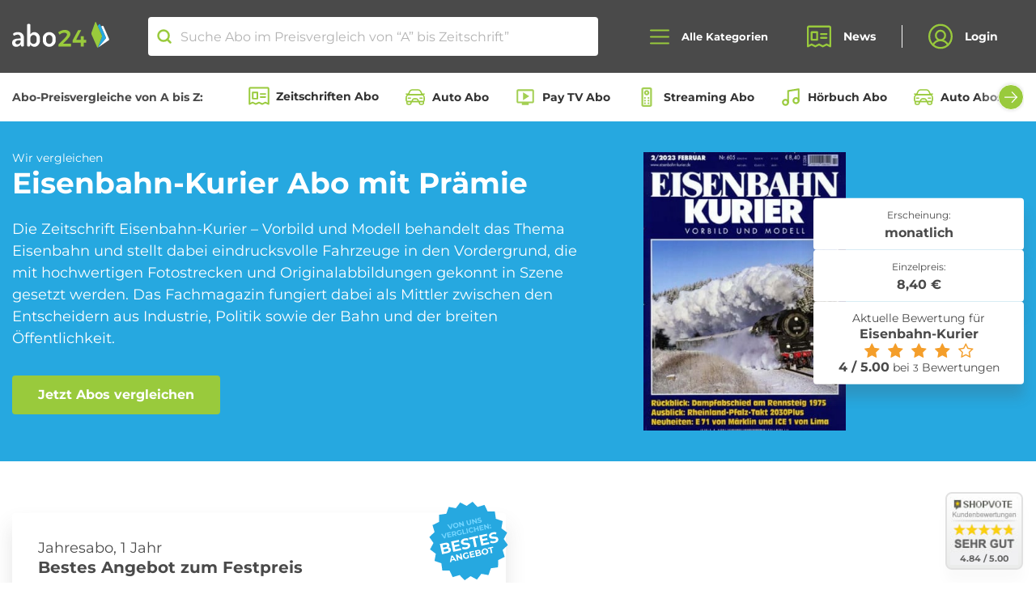

--- FILE ---
content_type: text/html; charset=UTF-8
request_url: https://www.abo24.de/zeitschrift/eisenbahn-kurier
body_size: 103473
content:
<!DOCTYPE html >
<html lang="de" prefix="og: http://ogp.me/ns#" >
<head>
    <meta charset="utf-8">
    <meta name="viewport" content="width=device-width, initial-scale=1, shrink-to-fit=no">
    <meta http-equiv="x-ua-compatible" content="ie=edge">

    <link rel="preload" href="/fonts/Montserrat-Regular.woff" as="font" type="font/woff" crossorigin>
    <link rel="preload" href="/fonts/Montserrat-Bold.woff" as="font" type="font/woff" crossorigin>

    <link rel="apple-touch-icon" sizes="120x120" href="/apple-touch-icon.png">
    <link rel="icon" type="image/png" sizes="32x32" href="/favicon-32x32.png">
    <link rel="icon" type="image/png" sizes="16x16" href="/favicon-16x16.png">
    <link rel="manifest" href="/manifest.json">
    <link rel="mask-icon" href="/safari-pinned-tab.svg" color="#99CA3C">
    <meta name="theme-color" content="#99CA3C">
    <meta name="verification" content="94b4f57af43188fe1dfb76ccb4d03d25" />
    <meta name="google-signin-client_id" content="381342706387-j6ksp55r2vf4m0ptbqubv234b0prrfrp.apps.googleusercontent.com.apps.googleusercontent.com">
    <meta name="csrf-token" content="AZewIXUVHSrHweFbBSAIX7Pb6a7vIHaPaU4hR3jf" />

    				<title>Eisenbahn-Kurier Abo bestellen - Abo24</title>

<meta name="description" content="➤ Eisenbahn-Kurier Abo im Abo ✅ seriös &amp; günstig ✅ Eisenbahn-Kurier Zeitschriften Abo im Preisvergleich ✅ abo24.de."/>

<meta property="og:url" content="https://www.abo24.de/zeitschrift/eisenbahn-kurier"/>
<meta property="og:type" content="product"/>
<meta property="og:title" content="Eisenbahn-Kurier Abo bestellen - Abo24"/>
<meta property="og:description" content="➤ Eisenbahn-Kurier Abo im Abo ✅ seriös &amp; günstig ✅ Eisenbahn-Kurier Zeitschriften Abo im Preisvergleich ✅ abo24.de."/>
<meta property="og:image" content="/storage/media-library/27279/conversions/Eisenbahn-Kurier-thumb.jpg"/>
<meta property="og:image:url" content="/storage/media-library/27279/conversions/Eisenbahn-Kurier-thumb.jpg"/>

    <meta property="og:image:type" content="image/jpeg"/>

<meta name="p:domain_verify" content="a05312b2c9f348f9b4f037bb8fe0e12b"/>
<!-- TradeDoubler site verification 3134413 -->
<meta property="og:site_name" content="abo24_deals" />

	

    <link rel="stylesheet" href="/css/main.css?id=2b5d1becbf4ecd329a01cca6f1a84415">
    <link rel="stylesheet" href="/css/vendor-public.css?id=571baecd1f2ccea093865d2118b5dbc3">

    <script type="text/javascript">
        var searchRoute = '/api/search';
        var base = 'https://www.abo24.de';
    </script>
        <script id="Cookiebot" src="https://consent.cookiebot.com/uc.js" data-cbid="1644f504-7258-4762-ae00-83e6fac41c40" data-blockingmode="auto" type="text/javascript"></script>
    
    <!-- Google Tag Manager -->
    <script>
        (function(w,d,s,l,i){w[l]=w[l]||[];w[l].push({'gtm.start':
        new Date().getTime(),event:'gtm.js'});var f=d.getElementsByTagName(s)[0],
        j=d.createElement(s),dl=l!='dataLayer'?'&l='+l:'';j.async=true;j.src=
        'https://www.googletagmanager.com/gtm.js?id='+i+dl;f.parentNode.insertBefore(j,f);
        })(window,document,'script','dataLayer','GTM-PK26ML2');
    </script>
    <!-- End Google Tag Manager -->


    
                    <link rel="canonical" href="https://www.abo24.de/zeitschrift/eisenbahn-kurier"/>

        
    
        
    
        </head>
<body class="drawer drawer--left panel slideout-panel slideout-panel-left" id="panel">

    

<header class="navigation" x-data="{
        open: false,
        toggle() {
            this.open = !this.open;

            if(this.open) {
                document.body.classList.add('nav-open');
            } else {
                document.body.classList.remove('nav-open');
            }
        },
        close() {
            this.open = false;
            document.body.classList.remove('nav-open');
        },
    }"
    @click.outside="close"
>
            <div class="top-notice">
    <div>
        <svg width="28" height="25" viewBox="0 0 28 25" fill="none" xmlns="http://www.w3.org/2000/svg">
            <path d="M2 11H8V24H2C1.73478 24 1.48043 23.8946 1.29289 23.7071C1.10536 23.5196 1 23.2652 1 23V12C1 11.7348 1.10536 11.4804 1.29289 11.2929C1.48043 11.1054 1.73478 11 2 11V11Z" stroke="white" stroke-width="2" stroke-linecap="round" stroke-linejoin="round"/>
            <path d="M8 11L13 1C14.0609 1 15.0783 1.42143 15.8284 2.17157C16.5786 2.92172 17 3.93913 17 5V8H24.7375C25.0211 7.9993 25.3015 8.05929 25.56 8.17595C25.8185 8.29262 26.049 8.46324 26.2361 8.67637C26.4232 8.8895 26.5625 9.14019 26.6447 9.41161C26.7268 9.68303 26.75 9.9689 26.7125 10.25L25.2125 22.25C25.1518 22.7317 24.918 23.1749 24.5546 23.4969C24.1912 23.8189 23.723 23.9977 23.2375 24H8" stroke="white" stroke-width="2" stroke-linecap="round" stroke-linejoin="round"/>
        </svg>
        <strong class="line-height-xs">Wir vergleichen die besten Abo-Angebote von "A" bis Zeitschrift.</strong>
    </div>
    <button class="btn btn-primary-contrast">OK</button>
</div>
    

    <nav class="navigation__wrapper">
            <div class="container-fluid d-flex align-items-center justify-content-between justify-content-lg-center">
            <div class="navigation__brand">
                <a class="brand__logo" href="https://www.abo24.de"><img src="/images/abo24-logo.svg" width="119" height="32" alt="Abo24 Zeitschriften Abos"></a>
            </div>

            <div class="search">
	<svg width="16" height="16" viewBox="0 0 16 16" fill="none" xmlns="http://www.w3.org/2000/svg">
<path d="M7.25 12.5C10.1495 12.5 12.5 10.1495 12.5 7.25C12.5 4.35051 10.1495 2 7.25 2C4.35051 2 2 4.35051 2 7.25C2 10.1495 4.35051 12.5 7.25 12.5Z" stroke="#99CA3C" stroke-width="2" stroke-linecap="round" stroke-linejoin="round"/>
<path d="M10.9629 10.9629L14.0004 14.0004" stroke="#99CA3C" stroke-width="2" stroke-linecap="round" stroke-linejoin="round"/>
</svg>
	<input class="search__input" autocomplete="off" placeholder="Suche Abo im Preisvergleich von “A” bis Zeitschrift”" type="search" name="search">
	<a class="close-icon search__clear"></a>
	<ul class="search-results"></ul>
</div>

            <div class="d-flex align-items-center">
                <button type="button" class="navigation__search-toggle d-md-none" aria-label="Suche öffnen">
                    <svg width="16" height="16" viewBox="0 0 16 16" fill="none" xmlns="http://www.w3.org/2000/svg">
<path d="M7.25 12.5C10.1495 12.5 12.5 10.1495 12.5 7.25C12.5 4.35051 10.1495 2 7.25 2C4.35051 2 2 4.35051 2 7.25C2 10.1495 4.35051 12.5 7.25 12.5Z" stroke="#99CA3C" stroke-width="2" stroke-linecap="round" stroke-linejoin="round"/>
<path d="M10.9629 10.9629L14.0004 14.0004" stroke="#99CA3C" stroke-width="2" stroke-linecap="round" stroke-linejoin="round"/>
</svg>
                </button>

                <button type="button" class="navigation__toggle drawer-toggle toggle-button" @click="toggle" :class="{'open': open}" aria-label="Alle Kategorien öffnen">
                    <svg class="icon_open" width="24" height="19" viewbox="0 0 24 19" fill="none" xmlns="http://www.w3.org/2000/svg">
                        <path d="M1 9.5H23" stroke="#99CA3C" stroke-width="2" stroke-linecap="round" stroke-linejoin="round"/>
                        <path d="M1 1.5H23" stroke="#99CA3C" stroke-width="2" stroke-linecap="round" stroke-linejoin="round"/>
                        <path d="M1 17.5H23" stroke="#99CA3C" stroke-width="2" stroke-linecap="round" stroke-linejoin="round"/>
                    </svg>
                    <svg class="icon_close" fill="none" height="18" viewBox="0 0 18 18" width="18" xmlns="http://www.w3.org/2000/svg"><g stroke="#99ca3c" stroke-linecap="round" stroke-linejoin="round" stroke-width="2"><path d="m1.22192 16.7781 15.55638-15.55637"/><path d="m1.22192 1.22192 15.55638 15.55638"/></g></svg>
                    <span class="hamburger-label">Alle Kategorien</span>
                </button>
            </div>
            <ul class="navigation__navbar">
                <li class="navigation__item">
                    <a class="navigation__link" href="https://www.abo24.de/blog">
                        <svg width="26" height="24" viewbox="0 0 26 24" fill="none" xmlns="http://www.w3.org/2000/svg">
                            <path
                                    d="M1 22.5V2.5C1 2.23478 1.10536 1.98043 1.29289 1.79289C1.48043 1.60536 1.73478 1.5 2 1.5H24C24.2652 1.5 24.5196 1.60536 24.7071 1.79289C24.8946 1.98043 25 2.23478 25 2.5V22.5L21 20.5L17 22.5L13
									20.5L9 22.5L5 20.5L1 22.5Z"
                                    stroke="#99CA3C"
                                    stroke-width="2"
                                    stroke-linecap="round"
                                    stroke-linejoin="round"/>
                            <path d="M15 9.5H21" stroke="#99CA3C" stroke-width="2" stroke-linecap="round" stroke-linejoin="round"/>
                            <path d="M15 13.5H21" stroke="#99CA3C" stroke-width="2" stroke-linecap="round" stroke-linejoin="round"/>
                            <path d="M11 7.5H5V15.5H11V7.5Z" stroke="#99CA3C" stroke-width="2" stroke-linecap="round" stroke-linejoin="round"/>
                        </svg>
                        News
                    </a>
                </li>
                <li class="navigation__item">
                                            <button class="navigation__link" onclick="window.open('https://www.abo24.de/kundenbereich', '_self');">
                            <svg width="26" height="27" viewbox="0 0 26 27" fill="none" xmlns="http://www.w3.org/2000/svg">
                                <path
                                        d="M13 25.5C19.6274 25.5 25 20.1274 25 13.5C25 6.87258 19.6274 1.5 13 1.5C6.37258 1.5 1 6.87258 1 13.5C1 20.1274 6.37258 25.5 13 25.5Z"
                                        stroke="#99CA3C"
                                        stroke-width="2"
                                        stroke-linecap="round"
                                        stroke-linejoin="round"/>
                                <path
                                        d="M13 17.5C15.7614 17.5 18 15.2614 18 12.5C18 9.73858 15.7614 7.5 13 7.5C10.2386 7.5 8 9.73858 8 12.5C8 15.2614 10.2386 17.5 13 17.5Z"
                                        stroke="#99CA3C"
                                        stroke-width="2"
                                        stroke-linecap="round"
                                        stroke-linejoin="round"/>
                                <path
                                        d="M4.97461 22.4248C5.727 20.9428 6.87506 19.6981 8.29154 18.8287C9.70802 17.9592 11.3376 17.499 12.9996 17.499C14.6616 17.499 16.2912 17.9592 17.7077 18.8287C19.1242 19.6981 20.2722 20.9428 21.0246
										22.4248"
                                        stroke="#99CA3C"
                                        stroke-width="2"
                                        stroke-linecap="round"
                                        stroke-linejoin="round"/>
                            </svg>
                            Login
                        </button>
                                    </li>
            </ul>
        </div>
    </nav>
    <nav class="meta-nav">
        <div class="container-fluid d-flex align-items-center">
            <strong class="mr-2 mr-xl-4 d-none d-lg-inline-block text-nowrap">Abo-Preisvergleiche von A bis Z:</strong>
            <div class="swiper swiper-categories is-start">
                <div class="swiper-wrapper row no-gutters flex-nowrap">
                                            <div class="swiper-slide col-auto">
                            <a href="https://www.abo24.de/zeitschriften-abo-vergleich"><svg width="20" height="18" viewBox="0 0 20 18" fill="none" xmlns="http://www.w3.org/2000/svg"><path d="M1 16.875V1.875C1 1.67609 1.07902 1.48532 1.21967 1.34467C1.36032 1.20402 1.55109 1.125 1.75 1.125H18.25C18.4489 1.125 18.6397 1.20402 18.7803 1.34467C18.921 1.48532 19 1.67609 19 1.875V16.875L16 15.375L13 16.875L10 15.375L7 16.875L4 15.375L1 16.875Z" stroke="#99CA3C" stroke-width="1.5" stroke-linecap="round" stroke-linejoin="round"/><path d="M11.5 7.125H16" stroke="#99CA3C" stroke-width="1.5" stroke-linecap="round" stroke-linejoin="round"/><path d="M11.5 10.125H16" stroke="#99CA3C" stroke-width="1.5" stroke-linecap="round" stroke-linejoin="round"/><path d="M8.5 5.625H4V11.625H8.5V5.625Z" stroke="#99CA3C" stroke-width="1.5" stroke-linecap="round" stroke-linejoin="round"/></svg>
                                Zeitschriften Abo
                            </a>
                        </div>
                                            <div class="swiper-slide col-auto">
                            <a href="https://www.abo24.de/auto-abo-vergleich"><svg width="24" height="24" viewBox="0 0 24 24" fill="none" xmlns="http://www.w3.org/2000/svg"> <path d="M20.6674 17.1217H3.33259C2.46585 17.1217 1.7567 16.4125 1.7567 15.5458V12.394C1.7567 10.6605 3.175 9.24219 4.90848 9.24219H19.0915C20.825 9.24219 22.2433 10.6605 22.2433 12.394V15.5458C22.2433 16.4125 21.5342 17.1217 20.6674 17.1217Z" stroke="#99CA3C" stroke-width="1.4375" stroke-miterlimit="10" stroke-linecap="round" stroke-linejoin="round"/> <path d="M19.8795 9.24219H4.12054L5.69644 5.61763C6.16921 4.51451 7.27233 3.72656 8.53304 3.72656H15.3882C16.6489 3.72656 17.752 4.51451 18.3036 5.61763L19.8795 9.24219Z" stroke="#99CA3C" stroke-width="1.4375" stroke-miterlimit="10" stroke-linecap="round" stroke-linejoin="round"/> <path d="M7.27233 17.1217H2.54465V18.6976C2.54465 19.5643 3.2538 20.2734 4.12054 20.2734H5.69643C6.56317 20.2734 7.27233 19.5643 7.27233 18.6976V17.1217Z" stroke="#99CA3C" stroke-width="1.4375" stroke-miterlimit="10" stroke-linecap="round" stroke-linejoin="round"/> <path d="M21.4554 17.1217H16.7277V18.6976C16.7277 19.5643 17.4368 20.2734 18.3036 20.2734H19.8795C20.7462 20.2734 21.4554 19.5643 21.4554 18.6976V17.1217Z" stroke="#99CA3C" stroke-width="1.4375" stroke-miterlimit="10" stroke-linecap="round" stroke-linejoin="round"/> <path d="M1.7567 8.45424H4.43572" stroke="#99CA3C" stroke-width="1.4375" stroke-miterlimit="10" stroke-linecap="round" stroke-linejoin="round"/> <path d="M19.8795 8.45424H22.2433" stroke="#99CA3C" stroke-width="1.4375" stroke-miterlimit="10" stroke-linecap="round" stroke-linejoin="round"/> <path d="M15.9397 17.1216H8.06027L9.1634 14.8366C9.39978 14.285 9.95134 13.9699 10.5817 13.9699H13.3395C13.9699 13.9699 14.5214 14.285 14.7578 14.8366L15.9397 17.1216Z" stroke="#99CA3C" stroke-width="1.4375" stroke-miterlimit="10" stroke-linecap="round" stroke-linejoin="round"/> <path d="M4.12054 13.1819H6.48438" stroke="#99CA3C" stroke-width="1.4375" stroke-miterlimit="10" stroke-linecap="round" stroke-linejoin="round"/> <path d="M17.5156 13.1819H19.8795" stroke="#99CA3C" stroke-width="1.4375" stroke-miterlimit="10" stroke-linecap="round" stroke-linejoin="round"/> </svg>
                                Auto Abo
                            </a>
                        </div>
                                            <div class="swiper-slide col-auto">
                            <a href="https://www.abo24.de/pay_tv-abo-vergleich"><svg xmlns="http://www.w3.org/2000/svg" height="24" viewBox="0 -960 960 960" width="24" fill="#A3CF53"><path d="m380-340 280-180-280-180v360Zm-60 220v-80H160q-33 0-56.5-23.5T80-280v-480q0-33 23.5-56.5T160-840h640q33 0 56.5 23.5T880-760v480q0 33-23.5 56.5T800-200H640v80H320ZM160-280h640v-480H160v480Zm0 0v-480 480Z"/></svg>
                                Pay TV Abo
                            </a>
                        </div>
                                            <div class="swiper-slide col-auto">
                            <a href="https://www.abo24.de/streaming-abo-vergleich"><svg xmlns="http://www.w3.org/2000/svg" height="24" viewBox="0 -960 960 960" width="24" fill="#A3CF53"><path d="M320-40q-33 0-56.5-23.5T240-120v-720q0-33 23.5-56.5T320-920h320q33 0 56.5 23.5T720-840v720q0 33-23.5 56.5T640-40H320Zm0-80h320v-720H320v720Zm160-440q50 0 85-35t35-85q0-50-35-85t-85-35q-50 0-85 35t-35 85q0 50 35 85t85 35Zm0-80q-17 0-28.5-11.5T440-680q0-17 11.5-28.5T480-720q17 0 28.5 11.5T520-680q0 17-11.5 28.5T480-640Zm-80 240q17 0 28.5-11.5T440-440q0-17-11.5-28.5T400-480q-17 0-28.5 11.5T360-440q0 17 11.5 28.5T400-400Zm160 0q17 0 28.5-11.5T600-440q0-17-11.5-28.5T560-480q-17 0-28.5 11.5T520-440q0 17 11.5 28.5T560-400ZM400-280q17 0 28.5-11.5T440-320q0-17-11.5-28.5T400-360q-17 0-28.5 11.5T360-320q0 17 11.5 28.5T400-280Zm160 0q17 0 28.5-11.5T600-320q0-17-11.5-28.5T560-360q-17 0-28.5 11.5T520-320q0 17 11.5 28.5T560-280ZM400-160q17 0 28.5-11.5T440-200q0-17-11.5-28.5T400-240q-17 0-28.5 11.5T360-200q0 17 11.5 28.5T400-160Zm160 0q17 0 28.5-11.5T600-200q0-17-11.5-28.5T560-240q-17 0-28.5 11.5T520-200q0 17 11.5 28.5T560-160Zm-240 40v-720 720Z"/></svg>
                                Streaming Abo
                            </a>
                        </div>
                                            <div class="swiper-slide col-auto">
                            <a href="https://www.abo24.de/hoerbuch-abo-vergleich"><svg width="24" height="24" viewBox="0 0 24 24" fill="none" xmlns="http://www.w3.org/2000/svg"> <path d="M9 18V5L21 3V16" stroke="#99CA3C" stroke-width="2" stroke-linecap="round" stroke-linejoin="round"/> <path d="M6 21C7.65685 21 9 19.6569 9 18C9 16.3431 7.65685 15 6 15C4.34315 15 3 16.3431 3 18C3 19.6569 4.34315 21 6 21Z" stroke="#99CA3C" stroke-width="2" stroke-linecap="round" stroke-linejoin="round"/> <path d="M18 19C19.6569 19 21 17.6569 21 16C21 14.3431 19.6569 13 18 13C16.3431 13 15 14.3431 15 16C15 17.6569 16.3431 19 18 19Z" stroke="#99CA3C" stroke-width="2" stroke-linecap="round" stroke-linejoin="round"/> </svg>
                                Hörbuch Abo
                            </a>
                        </div>
                                            <div class="swiper-slide col-auto">
                            <a href="https://www.abo24.de/auto-abo-vergleich/auto-abos"><svg width="24" height="24" viewBox="0 0 24 24" fill="none" xmlns="http://www.w3.org/2000/svg"> <path d="M20.6674 17.1217H3.33259C2.46585 17.1217 1.7567 16.4125 1.7567 15.5458V12.394C1.7567 10.6605 3.175 9.24219 4.90848 9.24219H19.0915C20.825 9.24219 22.2433 10.6605 22.2433 12.394V15.5458C22.2433 16.4125 21.5342 17.1217 20.6674 17.1217Z" stroke="#99CA3C" stroke-width="1.4375" stroke-miterlimit="10" stroke-linecap="round" stroke-linejoin="round"/> <path d="M19.8795 9.24219H4.12054L5.69644 5.61763C6.16921 4.51451 7.27233 3.72656 8.53304 3.72656H15.3882C16.6489 3.72656 17.752 4.51451 18.3036 5.61763L19.8795 9.24219Z" stroke="#99CA3C" stroke-width="1.4375" stroke-miterlimit="10" stroke-linecap="round" stroke-linejoin="round"/> <path d="M7.27233 17.1217H2.54465V18.6976C2.54465 19.5643 3.2538 20.2734 4.12054 20.2734H5.69643C6.56317 20.2734 7.27233 19.5643 7.27233 18.6976V17.1217Z" stroke="#99CA3C" stroke-width="1.4375" stroke-miterlimit="10" stroke-linecap="round" stroke-linejoin="round"/> <path d="M21.4554 17.1217H16.7277V18.6976C16.7277 19.5643 17.4368 20.2734 18.3036 20.2734H19.8795C20.7462 20.2734 21.4554 19.5643 21.4554 18.6976V17.1217Z" stroke="#99CA3C" stroke-width="1.4375" stroke-miterlimit="10" stroke-linecap="round" stroke-linejoin="round"/> <path d="M1.7567 8.45424H4.43572" stroke="#99CA3C" stroke-width="1.4375" stroke-miterlimit="10" stroke-linecap="round" stroke-linejoin="round"/> <path d="M19.8795 8.45424H22.2433" stroke="#99CA3C" stroke-width="1.4375" stroke-miterlimit="10" stroke-linecap="round" stroke-linejoin="round"/> <path d="M15.9397 17.1216H8.06027L9.1634 14.8366C9.39978 14.285 9.95134 13.9699 10.5817 13.9699H13.3395C13.9699 13.9699 14.5214 14.285 14.7578 14.8366L15.9397 17.1216Z" stroke="#99CA3C" stroke-width="1.4375" stroke-miterlimit="10" stroke-linecap="round" stroke-linejoin="round"/> <path d="M4.12054 13.1819H6.48438" stroke="#99CA3C" stroke-width="1.4375" stroke-miterlimit="10" stroke-linecap="round" stroke-linejoin="round"/> <path d="M17.5156 13.1819H19.8795" stroke="#99CA3C" stroke-width="1.4375" stroke-miterlimit="10" stroke-linecap="round" stroke-linejoin="round"/> </svg>
                                Auto Abos aller Hersteller
                            </a>
                        </div>
                                            <div class="swiper-slide col-auto">
                            <a href="https://www.abo24.de/roller-abo-vergleich"><svg xmlns="http://www.w3.org/2000/svg" height="24px" viewBox="0 -960 960 960" width="24px" fill="#A3CF53"><path d="M280-280q-50 0-85-35t-35-85H80v-120q0-66 47-113t113-47h160v200h140l140-174v-106H560v-80h120q33 0 56.5 23.5T760-760v134L580-400H400q0 50-35 85t-85 35Zm40-200Zm-40 120q17 0 28.5-11.5T320-400h-80q0 17 11.5 28.5T280-360Zm-80-360v-80h200v80H200Zm560 440q-50 0-85-35t-35-85q0-50 35-85t85-35q50 0 85 35t35 85q0 50-35 85t-85 35Zm0-80q17 0 28.5-11.5T800-400q0-17-11.5-28.5T760-440q-17 0-28.5 11.5T720-400q0 17 11.5 28.5T760-360ZM520-40 280-160h160v-80l240 120H520v80ZM160-480h160v-120h-80q-33 0-56.5 23.5T160-520v40Z"/></svg>
                                Roller Abo
                            </a>
                        </div>
                                            <div class="swiper-slide col-auto">
                            <a href="https://www.abo24.de/ebook-abo-vergleich"><svg width="24" height="24" viewBox="0 0 24 24" fill="none" xmlns="http://www.w3.org/2000/svg"> <path d="M8.45431 7.20098H15.3594M8.45431 10.5603H13.6014M8.45431 13.9196H15.3594M8.45431 20.6356H8.91183M5.36608 0.962425C6.05235 0.962379 18.0622 0.962417 18.634 0.962425C20.3497 0.962449 20.3497 2.67811 20.3497 2.67811C20.3497 2.67811 20.3497 20.8643 20.3497 21.3219C20.3497 23.0376 18.634 23.0376 18.634 23.0376C18.634 23.0376 5.16983 23.0376 5.36608 23.0376C3.65039 23.0376 3.65039 21.3219 3.65039 21.3219V2.67811C3.65039 2.67811 3.65039 0.96254 5.36608 0.962425ZM6.24123 3.36176V18.2387H17.7589V3.36176H6.24123Z" stroke="#99CA3C" stroke-width="1.375" stroke-linecap="round" stroke-linejoin="round"/> <path d="M15.317 20.6357H15.7745" stroke="#99CA3C" stroke-width="1.375" stroke-linecap="round" stroke-linejoin="round"/> <path d="M10.7419 20.6357H13.487" stroke="#99CA3C" stroke-width="1.375" stroke-linecap="round" stroke-linejoin="round"/> </svg>
                                eBook Abo
                            </a>
                        </div>
                                            <div class="swiper-slide col-auto">
                            <a href="https://www.abo24.de/beauty_box-abo-vergleich"><svg width="24" height="24" viewBox="0 0 24 24" fill="none" xmlns="http://www.w3.org/2000/svg"> <path d="M16.7616 14.691C16.7394 14.5422 16.6633 14.4059 16.5468 14.3061C16.4303 14.2063 16.2808 14.1494 16.125 14.1456H15.9835V10.5099C15.9902 10.4237 15.978 10.337 15.9475 10.2557C15.917 10.1743 15.869 10.1001 15.8067 10.0379C15.7443 9.97564 15.669 9.92682 15.5857 9.89461C15.5024 9.86241 15.413 9.84754 15.3233 9.85098H15.1583V4.92012C15.1758 4.61279 15.1359 4.30492 15.0404 4.0112C14.7478 3.23462 14.2715 2.53442 13.6492 1.96615C12.1638 0.534606 10.3718 0.0801482 9.49935 0.920894C9.35015 1.06647 9.23506 1.24118 9.16185 1.43325C9.08864 1.62532 9.059 1.83028 9.07493 2.03431V9.85098H8.76841C8.60357 9.85087 8.44512 9.91238 8.32638 10.0226C8.20765 10.1328 8.13789 10.283 8.13178 10.4418V14.1683H7.80168C7.65063 14.1674 7.50453 14.2202 7.3914 14.3166C7.27826 14.4131 7.20606 14.5464 7.18863 14.691C7.07074 15.8271 7 16.9632 7 18.0767C7.00344 19.2076 7.0664 20.3376 7.18863 21.4624C7.23132 21.8074 7.35555 22.1384 7.55175 22.4299C7.74796 22.7214 8.01092 22.9656 8.32041 23.1439C9.53876 23.4295 10.7935 23.5443 12.0459 23.4847C13.2835 23.5283 14.5215 23.4059 15.7242 23.1211C16.0293 22.9404 16.2876 22.695 16.4796 22.4037C16.6717 22.1123 16.7923 21.7826 16.8324 21.4396C16.9579 20.3229 17.013 19.1998 16.9974 18.0767C16.9886 16.9446 16.9099 15.814 16.7616 14.691ZM10.2775 4.57928L10.5604 4.8974C11.3271 5.73555 12.3997 6.25645 13.5549 6.35166H13.9086V9.85098H10.2775V4.57928ZM10.2775 1.73892C10.3682 1.70354 10.4697 1.70354 10.5604 1.73892C11.3854 1.8626 12.1377 2.26538 12.6825 2.87506C13.7671 3.89759 13.9793 4.94284 13.7671 5.14735C13.5549 5.35185 12.4467 5.14735 11.4092 4.1021C10.7996 3.5908 10.3916 2.89261 10.2539 2.12521C10.2364 2.05824 10.2358 1.98821 10.2522 1.921C10.2687 1.85379 10.3016 1.79134 10.3482 1.73892H10.2775ZM14.616 11.1235V13.9184H9.40504V11.1235H14.616ZM15.4176 21.326C15.3963 21.6069 15.2607 21.8682 15.0404 22.0532C14.001 22.2555 12.9405 22.3394 11.8808 22.3031C10.8457 22.3341 9.8102 22.2579 8.79199 22.0759C8.66933 21.9878 8.5679 21.8751 8.49464 21.7457C8.42139 21.6163 8.37804 21.4731 8.36757 21.326C8.2453 20.2469 8.18233 19.1622 8.17894 18.0767C8.17894 17.1677 8.17894 16.2588 8.17894 15.3726H15.2526C15.3113 16.2731 15.3113 17.1762 15.2526 18.0767C15.4023 19.1539 15.4811 20.2392 15.4884 21.326H15.4176Z" fill="#99CA3C" stroke="#99CA3C" stroke-width="0.265389"/> </svg>
                                Beauty Box Abo
                            </a>
                        </div>
                                            <div class="swiper-slide col-auto">
                            <a href="https://www.abo24.de/schmuck-abo-vergleich"><svg xmlns="http://www.w3.org/2000/svg" height="24" viewBox="0 -960 960 960" width="24" fill="#A3CF53"><path d="M480-120 80-600l120-240h560l120 240-400 480Zm-95-520h190l-60-120h-70l-60 120Zm55 347v-267H218l222 267Zm80 0 222-267H520v267Zm144-347h106l-60-120H604l60 120Zm-474 0h106l60-120H250l-60 120Z"/></svg>
                                Schmuck Abo
                            </a>
                        </div>
                                            <div class="swiper-slide col-auto">
                            <a href="https://www.abo24.de/fitness-abo-vergleich"><svg xmlns="http://www.w3.org/2000/svg" height="24" viewBox="0 -960 960 960" width="24" fill="#A3CF53"><path d="m536-84-56-56 142-142-340-340-142 142-56-56 56-58-56-56 84-84-56-58 56-56 58 56 84-84 56 56 58-56 56 56-142 142 340 340 142-142 56 56-56 58 56 56-84 84 56 58-56 56-58-56-84 84-56-56-58 56Z"/></svg>
                                Fitness Abo
                            </a>
                        </div>
                                            <div class="swiper-slide col-auto">
                            <a href="https://www.abo24.de/blumen-abo-vergleich"><svg width="24" height="24" viewBox="0 0 24 24" fill="none" xmlns="http://www.w3.org/2000/svg"><path d="M12 14.625C13.4497 14.625 14.625 13.4497 14.625 12C14.625 10.5503 13.4497 9.375 12 9.375C10.5503 9.375 9.375 10.5503 9.375 12C9.375 13.4497 10.5503 14.625 12 14.625Z" stroke="#99CA3C" stroke-width="1.5" stroke-linecap="round" stroke-linejoin="round"/><path d="M10.7812 9.675C10.0969 8.23125 9.375 6.43125 9.375 5.25C9.375 4.55381 9.65156 3.88613 10.1438 3.39384C10.6361 2.90156 11.3038 2.625 12 2.625C12.6962 2.625 13.3639 2.90156 13.8562 3.39384C14.3484 3.88613 14.625 4.55381 14.625 5.25C14.625 6.43125 13.9031 8.23125 13.2188 9.675" stroke="#99CA3C" stroke-width="1.5" stroke-linecap="round" stroke-linejoin="round"/><path d="M9.37573 11.8876C7.78198 11.7658 5.86011 11.4845 4.83823 10.8939C4.27651 10.5264 3.87693 9.95765 3.72162 9.30461C3.56631 8.65156 3.66709 7.96383 4.00322 7.38279C4.33936 6.80175 4.88532 6.37156 5.52886 6.18066C6.1724 5.98976 6.86463 6.05265 7.46323 6.3564C8.48511 6.93765 9.68511 8.46577 10.5945 9.78765" stroke="#99CA3C" stroke-width="1.5" stroke-linecap="round" stroke-linejoin="round"/><path d="M10.5948 14.2123C9.68541 15.5342 8.48541 17.0623 7.46353 17.6436C7.16492 17.8389 6.8296 17.9714 6.47808 18.0328C6.12655 18.0942 5.7662 18.0833 5.41903 18.0007C5.07186 17.9181 4.74518 17.7657 4.45893 17.5526C4.17268 17.3395 3.93289 17.0703 3.75419 16.7614C3.5755 16.4525 3.46166 16.1104 3.41964 15.7561C3.37761 15.4017 3.40827 15.0425 3.50976 14.7004C3.61125 14.3583 3.78142 14.0404 4.00989 13.7663C4.23835 13.4922 4.52031 13.2675 4.83853 13.1061C5.86041 12.5154 7.78228 12.2342 9.37603 12.1123" stroke="#99CA3C" stroke-width="1.5" stroke-linecap="round" stroke-linejoin="round"/><path d="M13.2188 14.3252C13.9031 15.7689 14.625 17.5689 14.625 18.7502C14.625 19.4464 14.3484 20.1141 13.8562 20.6064C13.3639 21.0986 12.6962 21.3752 12 21.3752C11.3038 21.3752 10.6361 21.0986 10.1438 20.6064C9.65156 20.1141 9.375 19.4464 9.375 18.7502C9.375 17.5689 10.0969 15.7689 10.7812 14.3252" stroke="#99CA3C" stroke-width="1.5" stroke-linecap="round" stroke-linejoin="round"/><path d="M14.625 12.1123C16.2188 12.2342 18.1406 12.5154 19.1625 13.1061C19.7242 13.4736 20.1238 14.0423 20.2791 14.6953C20.4344 15.3484 20.3336 16.0361 19.9975 16.6172C19.6614 17.1982 19.1154 17.6284 18.4719 17.8193C17.8283 18.0102 17.1361 17.9473 16.5375 17.6436C15.5156 17.0623 14.3156 15.5342 13.4062 14.2123" stroke="#99CA3C" stroke-width="1.5" stroke-linecap="round" stroke-linejoin="round"/><path d="M13.4062 9.78765C14.3156 8.46577 15.5156 6.93765 16.5375 6.3564C17.1361 6.05265 17.8283 5.98976 18.4719 6.18066C19.1154 6.37156 19.6614 6.80175 19.9975 7.38279C20.3336 7.96383 20.4344 8.65156 20.2791 9.30461C20.1238 9.95765 19.7242 10.5264 19.1625 10.8939C18.1406 11.4845 16.2188 11.7658 14.625 11.8876" stroke="#99CA3C" stroke-width="1.5" stroke-linecap="round" stroke-linejoin="round"/></svg>
                                Blumen Abo
                            </a>
                        </div>
                                            <div class="swiper-slide col-auto">
                            <a href="https://www.abo24.de/fahrrad-abo-vergleich"><svg xmlns="http://www.w3.org/2000/svg" height="24" viewBox="0 -960 960 960" width="24" fill="#A3CF53"><path d="M200-160q-85 0-142.5-57.5T0-360q0-85 58.5-142.5T200-560q77 0 129.5 46T396-400h26l-72-200h-70v-80h200v80h-44l14 40h192l-58-160H480v-80h104q26 0 46.5 14t29.5 38l68 186h32q83 0 141.5 58.5T960-362q0 84-58 143t-142 59q-72 0-126.5-45T564-320H396q-14 69-68 114.5T200-160Zm0-80q41 0 70.5-22.5T312-320H200v-80h112q-12-36-41.5-58T200-480q-51 0-85.5 34.5T80-360q0 50 34.5 85t85.5 35Zm308-160h56q5-23 13.5-43t22.5-37H478l30 80Zm252 160q51 0 85.5-35t34.5-85q0-51-34.5-85.5T760-480h-4l40 106-76 28-38-106q-20 17-31 40t-11 52q0 50 34.5 85t85.5 35ZM196-360Zm564 0Z"/></svg>
                                Fahrrad Abo
                            </a>
                        </div>
                                            <div class="swiper-slide col-auto">
                            <a href="https://www.abo24.de/sprachlern_app-abo-vergleich"><svg xmlns="http://www.w3.org/2000/svg" height="24px" viewBox="0 -960 960 960" width="24px" fill="#A3CF53"><path d="m476-80 182-480h84L924-80h-84l-43-122H603L560-80h-84ZM160-200l-56-56 202-202q-35-35-63.5-80T190-640h84q20 39 40 68t48 58q33-33 68.5-92.5T484-720H40v-80h280v-80h80v80h280v80H564q-21 72-63 148t-83 116l96 98-30 82-122-125-202 201Zm468-72h144l-72-204-72 204Z"/></svg>
                                Sprachlern App Abo
                            </a>
                        </div>
                                            <div class="swiper-slide col-auto">
                            <a href="https://www.abo24.de/musik_streaming-abo-vergleich"><svg xmlns="http://www.w3.org/2000/svg" height="24px" viewBox="0 -960 960 960" width="24px" fill="#A3CF53"><path d="M400-120q-66 0-113-47t-47-113q0-66 47-113t113-47q23 0 42.5 5.5T480-418v-422h240v160H560v400q0 66-47 113t-113 47Z"/></svg>
                                Musik-Streaming Abo
                            </a>
                        </div>
                                            <div class="swiper-slide col-auto">
                            <a href="https://www.abo24.de/kochbox-abo-vergleich"><svg xmlns="http://www.w3.org/2000/svg" height="24" viewBox="0 -960 960 960" width="24" fill="#A3CF53"><path d="M280-80v-366q-51-14-85.5-56T160-600v-280h80v280h40v-280h80v280h40v-280h80v280q0 56-34.5 98T360-446v366h-80Zm400 0v-320H560v-280q0-83 58.5-141.5T760-880v800h-80Z"/></svg>
                                Kochbox Abo
                            </a>
                        </div>
                                            <div class="swiper-slide col-auto">
                            <a href="https://www.abo24.de/kino-abo-vergleich"><svg xmlns="http://www.w3.org/2000/svg" height="24px" viewBox="0 -960 960 960" width="24px" fill="#A3CF53"><path d="m160-800 80 160h120l-80-160h80l80 160h120l-80-160h80l80 160h120l-80-160h120q33 0 56.5 23.5T880-720v480q0 33-23.5 56.5T800-160H160q-33 0-56.5-23.5T80-240v-480q0-33 23.5-56.5T160-800Zm0 240v320h640v-320H160Zm0 0v320-320Z"/></svg>
                                Kino Abo
                            </a>
                        </div>
                                            <div class="swiper-slide col-auto">
                            <a href="https://www.abo24.de/bio_box-abo-vergleich"><svg xmlns="http://www.w3.org/2000/svg" height="24px" viewBox="0 -960 960 960" width="24px" fill="#A3CF53"><path d="M480-120q-117 0-198.5-81.5T200-400q0-94 55.5-168.5T401-669q-20-5-39-14.5T328-708q-33-33-42.5-78.5T281-879q47-5 92.5 4.5T452-832q23 23 33.5 52t13.5 61q13-31 31.5-58.5T572-828q11-11 28-11t28 11q11 11 11 28t-11 28q-22 22-39 48.5T564-667q88 28 142 101.5T760-400q0 117-81.5 198.5T480-120Zm0-80q83 0 141.5-58.5T680-400q0-83-58.5-141.5T480-600q-83 0-141.5 58.5T280-400q0 83 58.5 141.5T480-200Zm0-200Z"/></svg>
                                Bio Box Abo
                            </a>
                        </div>
                                            <div class="swiper-slide col-auto">
                            <a href="https://www.abo24.de/suessigkeiten-abo-vergleich"><svg xmlns="http://www.w3.org/2000/svg" height="24px" viewBox="0 -960 960 960" width="24px" fill="#A3CF53"><path d="M482-40 294-400q-71 3-122.5-41T120-560q0-51 29.5-92t74.5-58q18-91 89.5-150.5T480-920q95 0 166.5 59.5T736-710q45 17 74.5 58t29.5 92q0 75-53 119t-119 41L482-40ZM280-480q15 0 29.5-5t26.5-17l22-22 26 16q21 14 45.5 21t50.5 7q26 0 50.5-7t45.5-21l26-16 22 22q12 12 26.5 17t29.5 5q33 0 56.5-23.5T760-560q0-30-19-52.5T692-640l-30-4-2-32q-5-69-57-116.5T480-840q-71 0-123 47.5T300-676l-2 32-30 6q-30 6-49 27t-19 51q0 33 23.5 56.5T280-480Zm202 266 108-210q-24 12-52 18t-58 6q-27 0-54.5-6T372-424l110 210Zm-2-446Z"/></svg>
                                Süßigkeiten Abo
                            </a>
                        </div>
                                            <div class="swiper-slide col-auto">
                            <a href="https://www.abo24.de/spar-abo-vergleich"><svg xmlns="http://www.w3.org/2000/svg" height="24px" viewBox="0 -960 960 960" width="24px" fill="#A3CF53"><path d="M640-80q-100 0-170-70t-70-170q0-100 70-170t170-70q100 0 170 70t70 170q0 100-70 170T640-80Zm0-80q66 0 113-47t47-113q0-66-47-113t-113-47q-66 0-113 47t-47 113q0 66 47 113t113 47Zm-480 0q-33 0-56.5-23.5T80-240v-304q0-8 1.5-16t4.5-16l80-184h-6q-17 0-28.5-11.5T120-800v-40q0-17 11.5-28.5T160-880h280q17 0 28.5 11.5T480-840v40q0 17-11.5 28.5T440-760h-6l66 152q-19 10-36 21t-32 25l-84-198h-96l-92 216v304h170q5 21 13.5 41.5T364-160H160Zm480-440q-42 0-71-29t-29-71q0-42 29-71t71-29v200q0-42 29-71t71-29q42 0 71 29t29 71H640Z"/></svg>
                                Amazon Spar-Abo
                            </a>
                        </div>
                                            <div class="swiper-slide col-auto">
                            <a href="https://www.abo24.de/zeitschriften-abo-vergleich/aktuelles-fernsehprogramm"><svg width="20" height="18" viewBox="0 0 20 18" fill="none" xmlns="http://www.w3.org/2000/svg"><path d="M1 16.875V1.875C1 1.67609 1.07902 1.48532 1.21967 1.34467C1.36032 1.20402 1.55109 1.125 1.75 1.125H18.25C18.4489 1.125 18.6397 1.20402 18.7803 1.34467C18.921 1.48532 19 1.67609 19 1.875V16.875L16 15.375L13 16.875L10 15.375L7 16.875L4 15.375L1 16.875Z" stroke="#99CA3C" stroke-width="1.5" stroke-linecap="round" stroke-linejoin="round"/><path d="M11.5 7.125H16" stroke="#99CA3C" stroke-width="1.5" stroke-linecap="round" stroke-linejoin="round"/><path d="M11.5 10.125H16" stroke="#99CA3C" stroke-width="1.5" stroke-linecap="round" stroke-linejoin="round"/><path d="M8.5 5.625H4V11.625H8.5V5.625Z" stroke="#99CA3C" stroke-width="1.5" stroke-linecap="round" stroke-linejoin="round"/></svg>
                                Aktuelles Fernsehprogramm
                            </a>
                        </div>
                                            <div class="swiper-slide col-auto">
                            <a href="https://www.abo24.de/zeitschriften-abo-vergleich/auto-motorrad-maenner"><svg width="20" height="18" viewBox="0 0 20 18" fill="none" xmlns="http://www.w3.org/2000/svg"><path d="M1 16.875V1.875C1 1.67609 1.07902 1.48532 1.21967 1.34467C1.36032 1.20402 1.55109 1.125 1.75 1.125H18.25C18.4489 1.125 18.6397 1.20402 18.7803 1.34467C18.921 1.48532 19 1.67609 19 1.875V16.875L16 15.375L13 16.875L10 15.375L7 16.875L4 15.375L1 16.875Z" stroke="#99CA3C" stroke-width="1.5" stroke-linecap="round" stroke-linejoin="round"/><path d="M11.5 7.125H16" stroke="#99CA3C" stroke-width="1.5" stroke-linecap="round" stroke-linejoin="round"/><path d="M11.5 10.125H16" stroke="#99CA3C" stroke-width="1.5" stroke-linecap="round" stroke-linejoin="round"/><path d="M8.5 5.625H4V11.625H8.5V5.625Z" stroke="#99CA3C" stroke-width="1.5" stroke-linecap="round" stroke-linejoin="round"/></svg>
                                Auto, Motorrad &amp; Männer
                            </a>
                        </div>
                                            <div class="swiper-slide col-auto">
                            <a href="https://www.abo24.de/zeitschriften-abo-vergleich/computer-spiele"><svg width="20" height="18" viewBox="0 0 20 18" fill="none" xmlns="http://www.w3.org/2000/svg"><path d="M1 16.875V1.875C1 1.67609 1.07902 1.48532 1.21967 1.34467C1.36032 1.20402 1.55109 1.125 1.75 1.125H18.25C18.4489 1.125 18.6397 1.20402 18.7803 1.34467C18.921 1.48532 19 1.67609 19 1.875V16.875L16 15.375L13 16.875L10 15.375L7 16.875L4 15.375L1 16.875Z" stroke="#99CA3C" stroke-width="1.5" stroke-linecap="round" stroke-linejoin="round"/><path d="M11.5 7.125H16" stroke="#99CA3C" stroke-width="1.5" stroke-linecap="round" stroke-linejoin="round"/><path d="M11.5 10.125H16" stroke="#99CA3C" stroke-width="1.5" stroke-linecap="round" stroke-linejoin="round"/><path d="M8.5 5.625H4V11.625H8.5V5.625Z" stroke="#99CA3C" stroke-width="1.5" stroke-linecap="round" stroke-linejoin="round"/></svg>
                                Computer &amp; Spiele
                            </a>
                        </div>
                                            <div class="swiper-slide col-auto">
                            <a href="https://www.abo24.de/zeitschriften-abo-vergleich/essen-kultur-und-reisen"><svg width="20" height="18" viewBox="0 0 20 18" fill="none" xmlns="http://www.w3.org/2000/svg"><path d="M1 16.875V1.875C1 1.67609 1.07902 1.48532 1.21967 1.34467C1.36032 1.20402 1.55109 1.125 1.75 1.125H18.25C18.4489 1.125 18.6397 1.20402 18.7803 1.34467C18.921 1.48532 19 1.67609 19 1.875V16.875L16 15.375L13 16.875L10 15.375L7 16.875L4 15.375L1 16.875Z" stroke="#99CA3C" stroke-width="1.5" stroke-linecap="round" stroke-linejoin="round"/><path d="M11.5 7.125H16" stroke="#99CA3C" stroke-width="1.5" stroke-linecap="round" stroke-linejoin="round"/><path d="M11.5 10.125H16" stroke="#99CA3C" stroke-width="1.5" stroke-linecap="round" stroke-linejoin="round"/><path d="M8.5 5.625H4V11.625H8.5V5.625Z" stroke="#99CA3C" stroke-width="1.5" stroke-linecap="round" stroke-linejoin="round"/></svg>
                                Essen, Kultur &amp; Reisen
                            </a>
                        </div>
                                            <div class="swiper-slide col-auto">
                            <a href="https://www.abo24.de/zeitschriften-abo-vergleich/familie-kinder-eltern"><svg width="20" height="18" viewBox="0 0 20 18" fill="none" xmlns="http://www.w3.org/2000/svg"><path d="M1 16.875V1.875C1 1.67609 1.07902 1.48532 1.21967 1.34467C1.36032 1.20402 1.55109 1.125 1.75 1.125H18.25C18.4489 1.125 18.6397 1.20402 18.7803 1.34467C18.921 1.48532 19 1.67609 19 1.875V16.875L16 15.375L13 16.875L10 15.375L7 16.875L4 15.375L1 16.875Z" stroke="#99CA3C" stroke-width="1.5" stroke-linecap="round" stroke-linejoin="round"/><path d="M11.5 7.125H16" stroke="#99CA3C" stroke-width="1.5" stroke-linecap="round" stroke-linejoin="round"/><path d="M11.5 10.125H16" stroke="#99CA3C" stroke-width="1.5" stroke-linecap="round" stroke-linejoin="round"/><path d="M8.5 5.625H4V11.625H8.5V5.625Z" stroke="#99CA3C" stroke-width="1.5" stroke-linecap="round" stroke-linejoin="round"/></svg>
                                Familie, Kinder &amp; Eltern
                            </a>
                        </div>
                                            <div class="swiper-slide col-auto">
                            <a href="https://www.abo24.de/zeitschriften-abo-vergleich/frauen-mode"><svg width="20" height="18" viewBox="0 0 20 18" fill="none" xmlns="http://www.w3.org/2000/svg"><path d="M1 16.875V1.875C1 1.67609 1.07902 1.48532 1.21967 1.34467C1.36032 1.20402 1.55109 1.125 1.75 1.125H18.25C18.4489 1.125 18.6397 1.20402 18.7803 1.34467C18.921 1.48532 19 1.67609 19 1.875V16.875L16 15.375L13 16.875L10 15.375L7 16.875L4 15.375L1 16.875Z" stroke="#99CA3C" stroke-width="1.5" stroke-linecap="round" stroke-linejoin="round"/><path d="M11.5 7.125H16" stroke="#99CA3C" stroke-width="1.5" stroke-linecap="round" stroke-linejoin="round"/><path d="M11.5 10.125H16" stroke="#99CA3C" stroke-width="1.5" stroke-linecap="round" stroke-linejoin="round"/><path d="M8.5 5.625H4V11.625H8.5V5.625Z" stroke="#99CA3C" stroke-width="1.5" stroke-linecap="round" stroke-linejoin="round"/></svg>
                                Frauen &amp; Mode
                            </a>
                        </div>
                                            <div class="swiper-slide col-auto">
                            <a href="https://www.abo24.de/zeitschriften-abo-vergleich/garten-tiere-wohnen"><svg width="20" height="18" viewBox="0 0 20 18" fill="none" xmlns="http://www.w3.org/2000/svg"><path d="M1 16.875V1.875C1 1.67609 1.07902 1.48532 1.21967 1.34467C1.36032 1.20402 1.55109 1.125 1.75 1.125H18.25C18.4489 1.125 18.6397 1.20402 18.7803 1.34467C18.921 1.48532 19 1.67609 19 1.875V16.875L16 15.375L13 16.875L10 15.375L7 16.875L4 15.375L1 16.875Z" stroke="#99CA3C" stroke-width="1.5" stroke-linecap="round" stroke-linejoin="round"/><path d="M11.5 7.125H16" stroke="#99CA3C" stroke-width="1.5" stroke-linecap="round" stroke-linejoin="round"/><path d="M11.5 10.125H16" stroke="#99CA3C" stroke-width="1.5" stroke-linecap="round" stroke-linejoin="round"/><path d="M8.5 5.625H4V11.625H8.5V5.625Z" stroke="#99CA3C" stroke-width="1.5" stroke-linecap="round" stroke-linejoin="round"/></svg>
                                Garten, Tiere &amp; Wohnen
                            </a>
                        </div>
                                            <div class="swiper-slide col-auto">
                            <a href="https://www.abo24.de/zeitschriften-abo-vergleich/klatsch-tratsch"><svg width="20" height="18" viewBox="0 0 20 18" fill="none" xmlns="http://www.w3.org/2000/svg"><path d="M1 16.875V1.875C1 1.67609 1.07902 1.48532 1.21967 1.34467C1.36032 1.20402 1.55109 1.125 1.75 1.125H18.25C18.4489 1.125 18.6397 1.20402 18.7803 1.34467C18.921 1.48532 19 1.67609 19 1.875V16.875L16 15.375L13 16.875L10 15.375L7 16.875L4 15.375L1 16.875Z" stroke="#99CA3C" stroke-width="1.5" stroke-linecap="round" stroke-linejoin="round"/><path d="M11.5 7.125H16" stroke="#99CA3C" stroke-width="1.5" stroke-linecap="round" stroke-linejoin="round"/><path d="M11.5 10.125H16" stroke="#99CA3C" stroke-width="1.5" stroke-linecap="round" stroke-linejoin="round"/><path d="M8.5 5.625H4V11.625H8.5V5.625Z" stroke="#99CA3C" stroke-width="1.5" stroke-linecap="round" stroke-linejoin="round"/></svg>
                                Klatsch &amp; Tratsch
                            </a>
                        </div>
                                            <div class="swiper-slide col-auto">
                            <a href="https://www.abo24.de/zeitschriften-abo-vergleich/ratgeber-sprachen"><svg width="20" height="18" viewBox="0 0 20 18" fill="none" xmlns="http://www.w3.org/2000/svg"><path d="M1 16.875V1.875C1 1.67609 1.07902 1.48532 1.21967 1.34467C1.36032 1.20402 1.55109 1.125 1.75 1.125H18.25C18.4489 1.125 18.6397 1.20402 18.7803 1.34467C18.921 1.48532 19 1.67609 19 1.875V16.875L16 15.375L13 16.875L10 15.375L7 16.875L4 15.375L1 16.875Z" stroke="#99CA3C" stroke-width="1.5" stroke-linecap="round" stroke-linejoin="round"/><path d="M11.5 7.125H16" stroke="#99CA3C" stroke-width="1.5" stroke-linecap="round" stroke-linejoin="round"/><path d="M11.5 10.125H16" stroke="#99CA3C" stroke-width="1.5" stroke-linecap="round" stroke-linejoin="round"/><path d="M8.5 5.625H4V11.625H8.5V5.625Z" stroke="#99CA3C" stroke-width="1.5" stroke-linecap="round" stroke-linejoin="round"/></svg>
                                Ratgeber &amp; Sprachen
                            </a>
                        </div>
                                            <div class="swiper-slide col-auto">
                            <a href="https://www.abo24.de/zeitschriften-abo-vergleich/raetsel-spass"><svg width="20" height="18" viewBox="0 0 20 18" fill="none" xmlns="http://www.w3.org/2000/svg"><path d="M1 16.875V1.875C1 1.67609 1.07902 1.48532 1.21967 1.34467C1.36032 1.20402 1.55109 1.125 1.75 1.125H18.25C18.4489 1.125 18.6397 1.20402 18.7803 1.34467C18.921 1.48532 19 1.67609 19 1.875V16.875L16 15.375L13 16.875L10 15.375L7 16.875L4 15.375L1 16.875Z" stroke="#99CA3C" stroke-width="1.5" stroke-linecap="round" stroke-linejoin="round"/><path d="M11.5 7.125H16" stroke="#99CA3C" stroke-width="1.5" stroke-linecap="round" stroke-linejoin="round"/><path d="M11.5 10.125H16" stroke="#99CA3C" stroke-width="1.5" stroke-linecap="round" stroke-linejoin="round"/><path d="M8.5 5.625H4V11.625H8.5V5.625Z" stroke="#99CA3C" stroke-width="1.5" stroke-linecap="round" stroke-linejoin="round"/></svg>
                                Rätsel &amp; Spaß
                            </a>
                        </div>
                                            <div class="swiper-slide col-auto">
                            <a href="https://www.abo24.de/zeitschriften-abo-vergleich/sport-freizeit-hobby"><svg width="20" height="18" viewBox="0 0 20 18" fill="none" xmlns="http://www.w3.org/2000/svg"><path d="M1 16.875V1.875C1 1.67609 1.07902 1.48532 1.21967 1.34467C1.36032 1.20402 1.55109 1.125 1.75 1.125H18.25C18.4489 1.125 18.6397 1.20402 18.7803 1.34467C18.921 1.48532 19 1.67609 19 1.875V16.875L16 15.375L13 16.875L10 15.375L7 16.875L4 15.375L1 16.875Z" stroke="#99CA3C" stroke-width="1.5" stroke-linecap="round" stroke-linejoin="round"/><path d="M11.5 7.125H16" stroke="#99CA3C" stroke-width="1.5" stroke-linecap="round" stroke-linejoin="round"/><path d="M11.5 10.125H16" stroke="#99CA3C" stroke-width="1.5" stroke-linecap="round" stroke-linejoin="round"/><path d="M8.5 5.625H4V11.625H8.5V5.625Z" stroke="#99CA3C" stroke-width="1.5" stroke-linecap="round" stroke-linejoin="round"/></svg>
                                Sport, Freizeit &amp; Hobby
                            </a>
                        </div>
                                            <div class="swiper-slide col-auto">
                            <a href="https://www.abo24.de/zeitschriften-abo-vergleich/wirtschaft-politik"><svg width="20" height="18" viewBox="0 0 20 18" fill="none" xmlns="http://www.w3.org/2000/svg"><path d="M1 16.875V1.875C1 1.67609 1.07902 1.48532 1.21967 1.34467C1.36032 1.20402 1.55109 1.125 1.75 1.125H18.25C18.4489 1.125 18.6397 1.20402 18.7803 1.34467C18.921 1.48532 19 1.67609 19 1.875V16.875L16 15.375L13 16.875L10 15.375L7 16.875L4 15.375L1 16.875Z" stroke="#99CA3C" stroke-width="1.5" stroke-linecap="round" stroke-linejoin="round"/><path d="M11.5 7.125H16" stroke="#99CA3C" stroke-width="1.5" stroke-linecap="round" stroke-linejoin="round"/><path d="M11.5 10.125H16" stroke="#99CA3C" stroke-width="1.5" stroke-linecap="round" stroke-linejoin="round"/><path d="M8.5 5.625H4V11.625H8.5V5.625Z" stroke="#99CA3C" stroke-width="1.5" stroke-linecap="round" stroke-linejoin="round"/></svg>
                                Wirtschaft &amp; Politik
                            </a>
                        </div>
                                    </div>
                <div class="swiper-button-prev">
                    <svg width="26" height="24" viewbox="0 0 26 24" fill="none" xmlns="http://www.w3.org/2000/svg">
                        <path d="M25 12.1816L0.999999 12.1816" stroke="white" stroke-width="2" stroke-linecap="round" stroke-linejoin="round"/>
                        <path d="M10.8184 22L1.00018 12.1818L10.8184 2.36364" stroke="white" stroke-width="2" stroke-linecap="round" stroke-linejoin="round"/>
                    </svg>

                </div>
                <div class="swiper-button-next">
                    <svg width="26" height="22" viewbox="0 0 26 22" fill="none" xmlns="http://www.w3.org/2000/svg">
                        <path d="M1 11.1821L25 11.1821" stroke="white" stroke-width="2" stroke-linecap="round" stroke-linejoin="round"/>
                        <path d="M15.1816 1.36377L24.9998 11.182L15.1816 21.0001" stroke="white" stroke-width="2" stroke-linecap="round" stroke-linejoin="round"/>
                    </svg>
                </div>
            </div>
        </div>
    </nav>

    <nav class="top-nav" x-ref="nav" :class="{'open': open, 'active-category': activeCategory}" x-data="{
            activeCategory: false,
            children: [],
            chunkedChildren: [],
            chunkArray(array, chunkSize) {
                const chunks = [];
                for (let i = 0; i < array.length; i += chunkSize) {
                    chunks.push(array.slice(i, i + chunkSize));
                }
                return chunks;
            },
            activate(category) {
                this.activeCategory = category.id;
                let main = { ...category };
                main.title = 'Alle anzeigen';
                this.children = [main, ...category.children];
                this.chunkedChildren = this.chunkArray(this.children, 5);
                $refs.nav.scrollTop = 0;
            },
            deactivate() {
                this.activeCategory = false;
                this.children = [];
                this.chunkedChildren = [];
            },
        }
    ">
        <div class="container-fluid px-6 pb-xl-4">

            
            <div class="row justify-content-between">
                <div class="col-xxl-5 pr-xxl-12 py-8 category-parents" :class="{'children-visible': children.length}">
                    <h3 class="h6 mb-5">Abo-Kategorien</h3>
                    <ul class="nav-cards">
                                                    <li class="child">
                                                                    <a class="child__link" href="https://www.abo24.de/spar-abo-vergleich">
                                        <span><svg xmlns="http://www.w3.org/2000/svg" height="24px" viewBox="0 -960 960 960" width="24px" fill="#A3CF53"><path d="M640-80q-100 0-170-70t-70-170q0-100 70-170t170-70q100 0 170 70t70 170q0 100-70 170T640-80Zm0-80q66 0 113-47t47-113q0-66-47-113t-113-47q-66 0-113 47t-47 113q0 66 47 113t113 47Zm-480 0q-33 0-56.5-23.5T80-240v-304q0-8 1.5-16t4.5-16l80-184h-6q-17 0-28.5-11.5T120-800v-40q0-17 11.5-28.5T160-880h280q17 0 28.5 11.5T480-840v40q0 17-11.5 28.5T440-760h-6l66 152q-19 10-36 21t-32 25l-84-198h-96l-92 216v304h170q5 21 13.5 41.5T364-160H160Zm480-440q-42 0-71-29t-29-71q0-42 29-71t71-29v200q0-42 29-71t71-29q42 0 71 29t29 71H640Z"/></svg></span>
                                        Amazon Spar-Abo
                                    </a>
                                                            </li>
                                                    <li class="child">
                                                                    <div @click="activate({&quot;id&quot;:17,&quot;title&quot;:&quot;Auto Abo&quot;,&quot;description&quot;:&quot;Auf dieser Seite sind alle Auto Abo Anbieter im Vergleich aufgef\u00fchrt, die wir auf abo24 listen.&quot;,&quot;subtitle&quot;:&quot;Auto Abo Vergleich&quot;,&quot;content&quot;:&quot;&quot;,&quot;created_at&quot;:&quot;2023-05-05T08:14:48.000000Z&quot;,&quot;updated_at&quot;:&quot;2024-06-26T19:54:14.000000Z&quot;,&quot;icon&quot;:&quot;&lt;svg width=\&quot;24\&quot; height=\&quot;24\&quot; viewBox=\&quot;0 0 24 24\&quot; fill=\&quot;none\&quot; xmlns=\&quot;http:\/\/www.w3.org\/2000\/svg\&quot;&gt; &lt;path d=\&quot;M20.6674 17.1217H3.33259C2.46585 17.1217 1.7567 16.4125 1.7567 15.5458V12.394C1.7567 10.6605 3.175 9.24219 4.90848 9.24219H19.0915C20.825 9.24219 22.2433 10.6605 22.2433 12.394V15.5458C22.2433 16.4125 21.5342 17.1217 20.6674 17.1217Z\&quot; stroke=\&quot;#99CA3C\&quot; stroke-width=\&quot;1.4375\&quot; stroke-miterlimit=\&quot;10\&quot; stroke-linecap=\&quot;round\&quot; stroke-linejoin=\&quot;round\&quot;\/&gt; &lt;path d=\&quot;M19.8795 9.24219H4.12054L5.69644 5.61763C6.16921 4.51451 7.27233 3.72656 8.53304 3.72656H15.3882C16.6489 3.72656 17.752 4.51451 18.3036 5.61763L19.8795 9.24219Z\&quot; stroke=\&quot;#99CA3C\&quot; stroke-width=\&quot;1.4375\&quot; stroke-miterlimit=\&quot;10\&quot; stroke-linecap=\&quot;round\&quot; stroke-linejoin=\&quot;round\&quot;\/&gt; &lt;path d=\&quot;M7.27233 17.1217H2.54465V18.6976C2.54465 19.5643 3.2538 20.2734 4.12054 20.2734H5.69643C6.56317 20.2734 7.27233 19.5643 7.27233 18.6976V17.1217Z\&quot; stroke=\&quot;#99CA3C\&quot; stroke-width=\&quot;1.4375\&quot; stroke-miterlimit=\&quot;10\&quot; stroke-linecap=\&quot;round\&quot; stroke-linejoin=\&quot;round\&quot;\/&gt; &lt;path d=\&quot;M21.4554 17.1217H16.7277V18.6976C16.7277 19.5643 17.4368 20.2734 18.3036 20.2734H19.8795C20.7462 20.2734 21.4554 19.5643 21.4554 18.6976V17.1217Z\&quot; stroke=\&quot;#99CA3C\&quot; stroke-width=\&quot;1.4375\&quot; stroke-miterlimit=\&quot;10\&quot; stroke-linecap=\&quot;round\&quot; stroke-linejoin=\&quot;round\&quot;\/&gt; &lt;path d=\&quot;M1.7567 8.45424H4.43572\&quot; stroke=\&quot;#99CA3C\&quot; stroke-width=\&quot;1.4375\&quot; stroke-miterlimit=\&quot;10\&quot; stroke-linecap=\&quot;round\&quot; stroke-linejoin=\&quot;round\&quot;\/&gt; &lt;path d=\&quot;M19.8795 8.45424H22.2433\&quot; stroke=\&quot;#99CA3C\&quot; stroke-width=\&quot;1.4375\&quot; stroke-miterlimit=\&quot;10\&quot; stroke-linecap=\&quot;round\&quot; stroke-linejoin=\&quot;round\&quot;\/&gt; &lt;path d=\&quot;M15.9397 17.1216H8.06027L9.1634 14.8366C9.39978 14.285 9.95134 13.9699 10.5817 13.9699H13.3395C13.9699 13.9699 14.5214 14.285 14.7578 14.8366L15.9397 17.1216Z\&quot; stroke=\&quot;#99CA3C\&quot; stroke-width=\&quot;1.4375\&quot; stroke-miterlimit=\&quot;10\&quot; stroke-linecap=\&quot;round\&quot; stroke-linejoin=\&quot;round\&quot;\/&gt; &lt;path d=\&quot;M4.12054 13.1819H6.48438\&quot; stroke=\&quot;#99CA3C\&quot; stroke-width=\&quot;1.4375\&quot; stroke-miterlimit=\&quot;10\&quot; stroke-linecap=\&quot;round\&quot; stroke-linejoin=\&quot;round\&quot;\/&gt; &lt;path d=\&quot;M17.5156 13.1819H19.8795\&quot; stroke=\&quot;#99CA3C\&quot; stroke-width=\&quot;1.4375\&quot; stroke-miterlimit=\&quot;10\&quot; stroke-linecap=\&quot;round\&quot; stroke-linejoin=\&quot;round\&quot;\/&gt; &lt;\/svg&gt;&quot;,&quot;meta_desc&quot;:null,&quot;for_index&quot;:1,&quot;order&quot;:-1,&quot;slug&quot;:&quot;auto&quot;,&quot;parent_id&quot;:null,&quot;type&quot;:&quot;comparison&quot;,&quot;related_id&quot;:6,&quot;header_image_layout&quot;:&quot;magazine-with-scribbles&quot;,&quot;top_category&quot;:1,&quot;content_markdown&quot;:&quot;&quot;,&quot;meta_title&quot;:&quot;Alle Auto-Abo-Anbieter von Abo24 im Vergleich&quot;,&quot;meta_description&quot;:&quot;Der Abo-Preisvergleich von Abo24 listet alle Auto-Abo Anbieter \u00fcbersichtlich, transparent und seri\u00f6s zum Vergleich auf.&quot;,&quot;display_in_main_navigation&quot;:1,&quot;url&quot;:&quot;https:\/\/www.abo24.de\/auto-abo-vergleich&quot;,&quot;parent&quot;:null,&quot;children&quot;:[{&quot;id&quot;:19,&quot;title&quot;:&quot;Auto Abo unter 500 \u20ac&quot;,&quot;description&quot;:&quot;Auf dieser Seite sind alle Auto Abos im Vergleich aufgef\u00fchrt, die wir auf abo24 listen und die unter 500\u00a0\u20ac im Monat kosten.&quot;,&quot;subtitle&quot;:&quot;Auto Abo unter 500 \u20ac&quot;,&quot;content&quot;:&quot;&quot;,&quot;created_at&quot;:&quot;2023-09-01T12:04:08.000000Z&quot;,&quot;updated_at&quot;:&quot;2023-10-30T10:39:13.000000Z&quot;,&quot;icon&quot;:&quot;&lt;svg width=\&quot;24\&quot; height=\&quot;24\&quot; viewBox=\&quot;0 0 24 24\&quot; fill=\&quot;none\&quot; xmlns=\&quot;http:\/\/www.w3.org\/2000\/svg\&quot;&gt; &lt;path d=\&quot;M20.6674 17.1217H3.33259C2.46585 17.1217 1.7567 16.4125 1.7567 15.5458V12.394C1.7567 10.6605 3.175 9.24219 4.90848 9.24219H19.0915C20.825 9.24219 22.2433 10.6605 22.2433 12.394V15.5458C22.2433 16.4125 21.5342 17.1217 20.6674 17.1217Z\&quot; stroke=\&quot;#99CA3C\&quot; stroke-width=\&quot;1.4375\&quot; stroke-miterlimit=\&quot;10\&quot; stroke-linecap=\&quot;round\&quot; stroke-linejoin=\&quot;round\&quot;\/&gt; &lt;path d=\&quot;M19.8795 9.24219H4.12054L5.69644 5.61763C6.16921 4.51451 7.27233 3.72656 8.53304 3.72656H15.3882C16.6489 3.72656 17.752 4.51451 18.3036 5.61763L19.8795 9.24219Z\&quot; stroke=\&quot;#99CA3C\&quot; stroke-width=\&quot;1.4375\&quot; stroke-miterlimit=\&quot;10\&quot; stroke-linecap=\&quot;round\&quot; stroke-linejoin=\&quot;round\&quot;\/&gt; &lt;path d=\&quot;M7.27233 17.1217H2.54465V18.6976C2.54465 19.5643 3.2538 20.2734 4.12054 20.2734H5.69643C6.56317 20.2734 7.27233 19.5643 7.27233 18.6976V17.1217Z\&quot; stroke=\&quot;#99CA3C\&quot; stroke-width=\&quot;1.4375\&quot; stroke-miterlimit=\&quot;10\&quot; stroke-linecap=\&quot;round\&quot; stroke-linejoin=\&quot;round\&quot;\/&gt; &lt;path d=\&quot;M21.4554 17.1217H16.7277V18.6976C16.7277 19.5643 17.4368 20.2734 18.3036 20.2734H19.8795C20.7462 20.2734 21.4554 19.5643 21.4554 18.6976V17.1217Z\&quot; stroke=\&quot;#99CA3C\&quot; stroke-width=\&quot;1.4375\&quot; stroke-miterlimit=\&quot;10\&quot; stroke-linecap=\&quot;round\&quot; stroke-linejoin=\&quot;round\&quot;\/&gt; &lt;path d=\&quot;M1.7567 8.45424H4.43572\&quot; stroke=\&quot;#99CA3C\&quot; stroke-width=\&quot;1.4375\&quot; stroke-miterlimit=\&quot;10\&quot; stroke-linecap=\&quot;round\&quot; stroke-linejoin=\&quot;round\&quot;\/&gt; &lt;path d=\&quot;M19.8795 8.45424H22.2433\&quot; stroke=\&quot;#99CA3C\&quot; stroke-width=\&quot;1.4375\&quot; stroke-miterlimit=\&quot;10\&quot; stroke-linecap=\&quot;round\&quot; stroke-linejoin=\&quot;round\&quot;\/&gt; &lt;path d=\&quot;M15.9397 17.1216H8.06027L9.1634 14.8366C9.39978 14.285 9.95134 13.9699 10.5817 13.9699H13.3395C13.9699 13.9699 14.5214 14.285 14.7578 14.8366L15.9397 17.1216Z\&quot; stroke=\&quot;#99CA3C\&quot; stroke-width=\&quot;1.4375\&quot; stroke-miterlimit=\&quot;10\&quot; stroke-linecap=\&quot;round\&quot; stroke-linejoin=\&quot;round\&quot;\/&gt; &lt;path d=\&quot;M4.12054 13.1819H6.48438\&quot; stroke=\&quot;#99CA3C\&quot; stroke-width=\&quot;1.4375\&quot; stroke-miterlimit=\&quot;10\&quot; stroke-linecap=\&quot;round\&quot; stroke-linejoin=\&quot;round\&quot;\/&gt; &lt;path d=\&quot;M17.5156 13.1819H19.8795\&quot; stroke=\&quot;#99CA3C\&quot; stroke-width=\&quot;1.4375\&quot; stroke-miterlimit=\&quot;10\&quot; stroke-linecap=\&quot;round\&quot; stroke-linejoin=\&quot;round\&quot;\/&gt; &lt;\/svg&gt;&quot;,&quot;meta_desc&quot;:null,&quot;for_index&quot;:0,&quot;order&quot;:1,&quot;slug&quot;:&quot;auto-abos-unter-500-euro&quot;,&quot;parent_id&quot;:17,&quot;type&quot;:&quot;page&quot;,&quot;related_id&quot;:null,&quot;header_image_layout&quot;:&quot;default&quot;,&quot;top_category&quot;:0,&quot;content_markdown&quot;:&quot;### Auto Abo Vergleich unter 500 Euro\r\n\r\nUnser Konfigurator vereinfacht die Suche nach einem Angebot f\u00fcr ein Auto Abo unter 500 \u20ac. Wie man dabei am Besten vorgeht und wo man Kosten einsparen kann, erl\u00e4utern wir weiter unten.\r\n\r\n&lt;script&gt;\r\nvar adSliderCfg = {idSlider:3,idPartner:270,adBox:&#039;uAekdmCDYETWZqvU&#039;};\r\nadSliderCfg.angebotstyp = \&quot;abo\&quot;;\r\nadSliderCfg.maxleasingrate = \&quot;500\&quot;;\r\nadSliderCfg.farbe_primary = \&quot;%2398ca3b\&quot;;\r\nadSliderCfg.farbe_primarylight = \&quot;%2388b631\&quot;;\r\n&lt;\/script&gt;\r\n&lt;script src=\&quot;https:\/\/partner.mobility-ads.de\/campaignSlider\/campaignSliderV2.min.js\&quot;&gt;&lt;\/script&gt;\r\n&lt;div id=\&quot;uAekdmCDYETWZqvU\&quot;&gt;&lt;\/div&gt;\r\n\r\n### Ein Auto Abo unter 500 Euro abschlie\u00dfen \u2013 so geht\u2019s: \r\n\r\nIn dem Konfigurator sind bereits Auto Abos mit einer monatlichen Geb\u00fchr unter 500 Euro voreingestellt. \r\n\r\n**1. Suchoptionen anpassen**\r\n\r\nMit der Sortierfunktion kann man festlegen, nach welchen Kriterien die Suchergebnisse sortiert werden sollen, z. B. nach steigender Rate pro Monat. \u00dcber den Filter l\u00e4sst sich die Suche nach bestimmten Automarken und -modellen verfeinern. Weitere n\u00fctzliche Filter sind:\r\n\r\n- \u201cMarke\u201d zeigt nur Fahrzeuge von bestimmten Herstellern an\r\n\r\n- \&quot;Mehr Filter - ohne Anzahlung\&quot; ber\u00fccksichtigt nur Angebote, f\u00fcr die keine Kaution anf\u00e4llt \r\n\r\n**2. Ergebnisse durchst\u00f6bern**\r\n\r\nDie wichtigsten Infos werden bei den einzelnen Fahrzeugen in den Suchergebnissen bereits abgebildet. \u00dcber \&quot;Mehr Infos - Vertragsdaten\&quot;  erf\u00e4hrt man, ob eine Startgeb\u00fchr (Bereitstellungskosten) anf\u00e4llt und wie lange die Mindestlaufzeit ist. Wecken mehrere Abo Auto Angebote das Interesse, kann man sie \u00fcber das Herz-Symbol auf einem Wunschzettel speichern, um sie sp\u00e4ter schnell wiederzufinden.\r\n\r\n**3. Auto Abo unter 500 Euro beim Anbieter abschlie\u00dfen**\r\n\r\nHat man ein g\u00fcnstiges Auto Abo gefunden, das den eigenen Vorstellungen entspricht, f\u00fchrt ein Klick auf den Button \&quot;Zum Angebot\&quot; weiter zur Angebotsseite des Anbieters. Abo24 fungiert dabei lediglich als Vermittler. Beim Anbieter erh\u00e4lt man vor dem Abschluss des Abonnements wichtige Informationen zu den Leistungen, weiteren anfallenden Kosten und Lieferbedingungen des ausgesuchten Modells.\r\n\r\n### Welche Marken stehen bei Autoabos unter 500 Euro zur Auswahl?\r\n\r\nBei Auto Abo Schn\u00e4ppchen unter 500 Euro werden \u00fcblicherweise Modelle aus niedrigeren Preisklassen angeboten. Dabei handelt es sich meist um Kleinstwagen, Kleinwagen oder Autos der unteren Mittelklasse. In unserem Konfigurator sind Modelle von Fahrzeugherstellern wie Fiat, Seat, Audi, Hyundai, Renault oder Skoda enthalten, die man im Auto Abo unter 500 Euro fahren kann. Zu den Modellen z\u00e4hlen unter anderem der Ford Kuga, Fiat 500 oder Seat Ibiza. Es kann auch vorkommen, dass der Auto Abo Konfigurator Mopeds oder Motorr\u00e4der vorschl\u00e4gt. Abonnenten m\u00fcssen bei Auto Abos unter 500 Euro keine Abstriche machen \u2013 viele moderne Kleinwagen und Kompaktmodelle sind inzwischen sehr gut ausgestattet, bieten hohe Sicherheitsstandards, fortschrittliche Technologien und einen angemessenen Fahrkomfort.\r\n\r\n### Welche Kosten sind in der Monatsgeb\u00fchr enthalten?\r\n\r\nIn dem monatlichen Beitrag von unter 500 Euro sind bei den meisten Autoabo Anbietern folgende Leistungen inklusive:\r\n\r\n- Kfz-Versicherung und Steuer\r\n\r\n- Jahreszeitengerechte Autoreifen\r\n\r\n- Wartungs- und Inspektionskosten\r\n\r\n- GEZ f\u00fcrs Autoradio\r\n\r\n- Zulassung\r\n\r\n[file uuid=\&quot;86462ab4-d427-4776-805a-2a8251517e6c\&quot;]\r\n\r\n### Auto Abo Kosten, die Abonnenten tragen\r\n\r\nBei einem Auto Abo unter 500 Euro zahlt man neben der monatlichen Geb\u00fchr folgende Kosten:\r\n\r\n- Kosten f\u00fcr die Fahrzeugpflege (Autow\u00e4sche)\r\n\r\n- Kosten f\u00fcr Scheibenwischwasser, K\u00fchlfl\u00fcssigkeit\r\n\r\n- Tankkosten (Sprit, Strom)\r\n\r\n-  Kosten durch zus\u00e4tzlich gebuchte Kilometerpakete\r\n\r\n- Strafzettel und Bu\u00dfgelder (zzgl. Bearbeitungsgeb\u00fchr)\r\n\r\n- ggf. Kosten f\u00fcr Zug oder Taxi f\u00fcr die Fahrzeug\u00fcbernahme\r\n\r\n### Weitere m\u00f6gliche Kosten, die beim Autoabo anfallen k\u00f6nnen\r\n\r\nFolgende Kosten k\u00f6nnen beim Auto Abo f\u00fcr unter 500 Euro einmalig anfallen, abh\u00e4ngig vom ausgesuchten Anbieter und Modell:\r\n\r\n- Startgeb\u00fchr\r\n\r\n- Liefer- und R\u00fcckf\u00fchrungskosten\r\n\r\n- Kaution (Anzahlung)\r\n\r\n- \u201eJungfahrergeb\u00fchr\u201c bei Fahrern, die das geforderte Mindestalter unterschreiten\r\n\r\n- Kosten f\u00fcr Reinigung, bei Fahrzeugr\u00fcckgabe mit starker Verunreinigung\r\n\r\n### Welche Vorteile hat ein Auto Abo unter 500 Euro?\r\n\r\nAuto Abos sind f\u00fcr diejenigen interessant, die sich nicht lange an einen Leasingvertrag binden oder ein Fahrzeug anschaffen m\u00f6chten. Da man als Abonnent lediglich das Nutzungsrecht f\u00fcr ein Fahrzeug f\u00fcr einen bestimmten Zeitraum erwirbt, muss man sich keine Gedanken zum Thema Versicherung, Zulassung oder Inspektion machen. Dies ist bereits in den monatlichen Kosten enthalten. Die \u00dcbergabe und R\u00fcckf\u00fchrung ist einfach geregelt: entweder man holt das Fahrzeug zum vereinbarten Termin bei einem Autoh\u00e4ndler oder einer Abholstation ab oder l\u00e4sst sich das Automobil nach Hause liefern. Dasselbe Prinzip gilt auch f\u00fcr die R\u00fcckf\u00fchrung. \r\n\r\n&amp;check;  Wenig Papierkram: Versicherung, Wartung &amp; Steuern regelt der Anbieter\r\n\r\n&amp;check;  Einfache Abholung und R\u00fcckf\u00fchrung\r\n\r\n&amp;check;  Kurze Laufzeiten ab einem Monat\r\n\r\n&amp;check;  Fahrzeuge wechseln und neue Modelle entdecken\r\n\r\n&amp;check;  G\u00fcnstige Autoabos f\u00fcr Privat- und Gesch\u00e4ftskunden verf\u00fcgbar\r\n\r\n### So kann man bei Auto Abo Deals noch mehr sparen\r\n\r\nBeim Auto Abo spielt nicht nur die H\u00f6he der monatlichen Geb\u00fchr eine wichtige Rolle. Folgende Tipps k\u00f6nnen daf\u00fcr sorgen, weitere Kosten zu vermeiden, indem man nur die Leistungen in Anspruch nimmt, die man wirklich braucht.\r\n\r\n**Auto Abo ohne Startgeb\u00fchr ausw\u00e4hlen**\r\n\r\nDie meisten Autoabo Anbieter bieten Abonnements ohne Startgeb\u00fchr (Bereitstellungskosten) an. \u00dcber unseren Konfigurator erf\u00e4hrt man bei einem entsprechenden Autoabo Angebot unter \u201eMehr Info \u2013 Vertragsdaten\u201c, ob eine Bereitstellungskosten anfallen.\r\n\r\n**Auto Abo ohne Kaution buchen**\r\n\r\nEine Kaution wird h\u00e4ufig nur dann f\u00e4llig, wenn die Bonit\u00e4tsauskunft negativ ist oder es sich um ein Oberklasse-Fahrzeug handelt. Bei Auto Abos unter 500 Euro handelt es sich jedoch meistens um Kleinwagen und Mittelklasse-Fahrzeuge. Um dennoch sicherzustellen keine Kaution zahlen zu m\u00fcssen, ist es in unserem Konfigurator m\u00f6glich \u00fcber den Filter, \u201eMehr Filter \u2013 Quick Filters \u2013 Ohne Anzahlung\u201c sich nur Autoabo Angebote anzeigen zu lassen, f\u00fcr die keine Kaution notwendig ist.\r\n\r\n**Kostenlose Lieferung oder Abholung in der Umgebung nutzen**\r\n\r\nEine kostenlose Lieferung spart nicht nur Geld, sondern man muss auch keine Wege auf sich nehmen, um das Fahrzeug zu \u00fcbernehmen. Ist eine Gratislieferung nicht verf\u00fcgbar, wird entweder eine Lieferpauschale f\u00e4llig oder die Lieferkosten richten sich nach der Entfernung zwischen Wohnort und H\u00e4ndler. Daher ist es ratsam, eine Gratislieferung zu nutzen oder das Auto selbst abzuholen, wenn sich der Abholort in der Umgebung befindet. Ob eine kostenlose Lieferung oder Abholung m\u00f6glich ist, erf\u00e4hrt man auf der Angebotsseite des Anbieters.\r\n\r\n**Autoabo Laufzeit beachten**\r\n\r\nDie H\u00f6he der monatlichen Geb\u00fchr richtet sich nicht nur nach dem ausgew\u00e4hlten Fahrzeug, sondern h\u00e4ngt auch von der L\u00e4nge der Mindestlaufzeit ab. Daher gilt: Je l\u00e4nger die Vertragslaufzeit, desto geringer die Monatsgeb\u00fchr. So ist z. B. ein Auto-Jahresabonnement in der Regel g\u00fcnstiger als ein monatlich k\u00fcndbares Flex- oder Halbjahresabo. Es ist somit ratsam, sich vorher dar\u00fcber Gedanken zu machen, \u00fcber welchen Zeitraum das Auto ben\u00f6tigt wird.\r\n\r\n**Passendes Kilometerpaket buchen**\r\n\r\nVor dem Abschluss eines Autoabos sollte man durchrechnen, wie viele Kilometer man mit dem Auto f\u00fcr gew\u00f6hnlich f\u00e4hrt oder welche Strecke geplant ist. Jedes abonnierte Fahrzeug verf\u00fcgt \u00fcber sogenannte Freikilometer, die in der Monatsgeb\u00fchr enthalten sind. Die Freikilometer beginnen h\u00e4ufig ab 500 km \/Monat. Werden in der Laufzeit mehr Kilometer ben\u00f6tigt, kann man kostenpflichtig ein Kilometerpaket dazubuchen. Das sollte man jedoch nur tun, wenn man wei\u00df, dass die Freikilometer nicht ausreichen werden. Nicht genutzte Kilometer verfallen \u00fcblicherweise und werden nicht gutgeschrieben. Werden mehr Kilometer gefahren als vereinbart, werden diese kilometergenau abgerechnet und in Rechnung gestellt. Der Preis je Mehrkilometer liegt je nach Modell bei 10 und 35 Cent. Der genaue Wert ist auf der Angebotsseite des Fahrzeuges angegeben. \r\n\r\n**Rauchen und Tiere im Fahrzeug vermeiden**\r\n \r\nBei den meisten Anbietern ist es per Gesch\u00e4ftsbedingungen untersagt, in dem abonnierten Auto zu rauchen oder Tiere zu transportieren, da der Geruch sich nur schwer aus dem Innenraum entfernen l\u00e4sst. Verst\u00f6\u00dft man gegen diese Regelung, muss nach der Fahrzeugr\u00fcckgabe eine Spezialreinigung erfolgen, die Abonnenten nachtr\u00e4glich in Rechnung gestellt wird. Daher sollte man generell auf das Rauchen und Transportieren von Tieren im Auto verzichten.\r\n\r\n**Fahrzeug vor der R\u00fcckgabe reinigen**\r\n\r\nBevor man das abonnierte Fahrzeug zur\u00fcckgibt, sollte das Auto innen und au\u00dfen gereinigt werden (saugen und Autow\u00e4sche). Die Reinigung kann man selbst durchf\u00fchren und muss nicht zwingend professionell erfolgen. Mit wenig Aufwand kann man so vorbeugen, dass nachtr\u00e4glich keine Reinigungskosten berechnet werden.\r\n\r\n### Ein Autoabo unter 500 Euro k\u00fcndigen\r\n\r\nDie in unserem Konfigurator aufgef\u00fchrten Angebote stammen von verschiedenen Autoh\u00e4ndlern in ganz Deutschland. Aus diesem Grund gelten unterschiedliche Fristen und Bedingungen zur K\u00fcndigung. Von einigen Anbietern kann man die K\u00fcndigungskonditionen unserem [Auto Abo Anbieter Vergleich](https:\/\/www.abo24.de\/auto-abo-vergleich) entnehmen. Generell sind die Informationen rund um die K\u00fcndigung auf der Website des zust\u00e4ndigen Anbieters zu finden.\r\n\r\n### Fazit zum Auto Abo unter 500 Euro\r\n\r\nAuto Abos f\u00fcr unter 500 \u20ac sind machbar und k\u00f6nnen eine g\u00fcnstige und flexible Alternative gegen\u00fcber dem Kauf eines Automobils oder Leasing sein. Bevor man sich f\u00fcr ein Autoabo entscheidet, sollte man sich jedoch pr\u00fcfen, welche Leistungen bei dem Auto Abo Deal enthalten sind, welche weiteren Kosten anfallen k\u00f6nnen und ob das ausgesuchte Modell den eigenen Bed\u00fcrfnissen entspricht.\r\n\r\n### FAQ\r\n\r\n&gt; **Toggle**\r\n&gt; Gibt es auch Auto Abos unter 300 Euro?\r\n&gt; Ja \u2013 es sind sogar Auto Abos f\u00fcr unter 300 Euro\/ Monat in unserem Konfigurator verf\u00fcgbar. Neben Motorr\u00e4dern und Mopeds handelt es sich dabei h\u00e4ufig um Kleinstwagen oder auch Elektro-Autos. Insbesondere bei Elektro Autos kann man neben einer geringen Monatsgeb\u00fchr beim Tanken gegen\u00fcber Verbrennermotoren sparen, da Strom g\u00fcnstiger als Sprit ist. Zudem profitieren Elektroauto-Fahrer in vielen Kommunen von kostenlosen E-Auto Parkpl\u00e4tzen, wodurch man zus\u00e4tzlich sparen kann.\r\n\r\n### Quellenverzeichnis\r\n\r\nIm Folgenden f\u00fchren wir alle Quellen auf, die wir als Informationsgrundlage zum Thema Auto Abo unter 500 Euro herangezogen haben.\r\n&gt; **Toggle** \r\n&gt; Diese Quellen nutzen wir\r\n&gt; - **E-Autos.de Deutschland GmbH:** https:\/\/www.e-autos.de\/vorteile-elektroautos\/ [abgerufen am 15.09.2023]\r\n&gt; - **smive Bank11 f\u00fcr Privatkunden und Handel GmbH:** https:\/\/www.smive.de\/angebote\/30145383\/500cabrioFstyleFtechFZFAEFAG44PX136370\/details [abgerufen am 25.09.2023]&quot;,&quot;meta_title&quot;:&quot;Auto Abonnements unter 500\u00a0\u20ac im Monat&quot;,&quot;meta_description&quot;:&quot;Auf dieser Seite sind alle Auto Abo&#039;s im Vergleich aufgef\u00fchrt, die wir auf abo24 listen und die unter 500\u00a0\u20ac im Monat kosten.&quot;,&quot;display_in_main_navigation&quot;:1,&quot;url&quot;:&quot;https:\/\/www.abo24.de\/auto-abo-vergleich\/auto-abos-unter-500-euro&quot;,&quot;parent&quot;:{&quot;id&quot;:17,&quot;title&quot;:&quot;Auto Abo&quot;,&quot;description&quot;:&quot;Auf dieser Seite sind alle Auto Abo Anbieter im Vergleich aufgef\u00fchrt, die wir auf abo24 listen.&quot;,&quot;subtitle&quot;:&quot;Auto Abo Vergleich&quot;,&quot;content&quot;:&quot;&quot;,&quot;created_at&quot;:&quot;2023-05-05T08:14:48.000000Z&quot;,&quot;updated_at&quot;:&quot;2024-06-26T19:54:14.000000Z&quot;,&quot;icon&quot;:&quot;&lt;svg width=\&quot;24\&quot; height=\&quot;24\&quot; viewBox=\&quot;0 0 24 24\&quot; fill=\&quot;none\&quot; xmlns=\&quot;http:\/\/www.w3.org\/2000\/svg\&quot;&gt; &lt;path d=\&quot;M20.6674 17.1217H3.33259C2.46585 17.1217 1.7567 16.4125 1.7567 15.5458V12.394C1.7567 10.6605 3.175 9.24219 4.90848 9.24219H19.0915C20.825 9.24219 22.2433 10.6605 22.2433 12.394V15.5458C22.2433 16.4125 21.5342 17.1217 20.6674 17.1217Z\&quot; stroke=\&quot;#99CA3C\&quot; stroke-width=\&quot;1.4375\&quot; stroke-miterlimit=\&quot;10\&quot; stroke-linecap=\&quot;round\&quot; stroke-linejoin=\&quot;round\&quot;\/&gt; &lt;path d=\&quot;M19.8795 9.24219H4.12054L5.69644 5.61763C6.16921 4.51451 7.27233 3.72656 8.53304 3.72656H15.3882C16.6489 3.72656 17.752 4.51451 18.3036 5.61763L19.8795 9.24219Z\&quot; stroke=\&quot;#99CA3C\&quot; stroke-width=\&quot;1.4375\&quot; stroke-miterlimit=\&quot;10\&quot; stroke-linecap=\&quot;round\&quot; stroke-linejoin=\&quot;round\&quot;\/&gt; &lt;path d=\&quot;M7.27233 17.1217H2.54465V18.6976C2.54465 19.5643 3.2538 20.2734 4.12054 20.2734H5.69643C6.56317 20.2734 7.27233 19.5643 7.27233 18.6976V17.1217Z\&quot; stroke=\&quot;#99CA3C\&quot; stroke-width=\&quot;1.4375\&quot; stroke-miterlimit=\&quot;10\&quot; stroke-linecap=\&quot;round\&quot; stroke-linejoin=\&quot;round\&quot;\/&gt; &lt;path d=\&quot;M21.4554 17.1217H16.7277V18.6976C16.7277 19.5643 17.4368 20.2734 18.3036 20.2734H19.8795C20.7462 20.2734 21.4554 19.5643 21.4554 18.6976V17.1217Z\&quot; stroke=\&quot;#99CA3C\&quot; stroke-width=\&quot;1.4375\&quot; stroke-miterlimit=\&quot;10\&quot; stroke-linecap=\&quot;round\&quot; stroke-linejoin=\&quot;round\&quot;\/&gt; &lt;path d=\&quot;M1.7567 8.45424H4.43572\&quot; stroke=\&quot;#99CA3C\&quot; stroke-width=\&quot;1.4375\&quot; stroke-miterlimit=\&quot;10\&quot; stroke-linecap=\&quot;round\&quot; stroke-linejoin=\&quot;round\&quot;\/&gt; &lt;path d=\&quot;M19.8795 8.45424H22.2433\&quot; stroke=\&quot;#99CA3C\&quot; stroke-width=\&quot;1.4375\&quot; stroke-miterlimit=\&quot;10\&quot; stroke-linecap=\&quot;round\&quot; stroke-linejoin=\&quot;round\&quot;\/&gt; &lt;path d=\&quot;M15.9397 17.1216H8.06027L9.1634 14.8366C9.39978 14.285 9.95134 13.9699 10.5817 13.9699H13.3395C13.9699 13.9699 14.5214 14.285 14.7578 14.8366L15.9397 17.1216Z\&quot; stroke=\&quot;#99CA3C\&quot; stroke-width=\&quot;1.4375\&quot; stroke-miterlimit=\&quot;10\&quot; stroke-linecap=\&quot;round\&quot; stroke-linejoin=\&quot;round\&quot;\/&gt; &lt;path d=\&quot;M4.12054 13.1819H6.48438\&quot; stroke=\&quot;#99CA3C\&quot; stroke-width=\&quot;1.4375\&quot; stroke-miterlimit=\&quot;10\&quot; stroke-linecap=\&quot;round\&quot; stroke-linejoin=\&quot;round\&quot;\/&gt; &lt;path d=\&quot;M17.5156 13.1819H19.8795\&quot; stroke=\&quot;#99CA3C\&quot; stroke-width=\&quot;1.4375\&quot; stroke-miterlimit=\&quot;10\&quot; stroke-linecap=\&quot;round\&quot; stroke-linejoin=\&quot;round\&quot;\/&gt; &lt;\/svg&gt;&quot;,&quot;meta_desc&quot;:null,&quot;for_index&quot;:1,&quot;order&quot;:-1,&quot;slug&quot;:&quot;auto&quot;,&quot;parent_id&quot;:null,&quot;type&quot;:&quot;comparison&quot;,&quot;related_id&quot;:6,&quot;header_image_layout&quot;:&quot;magazine-with-scribbles&quot;,&quot;top_category&quot;:1,&quot;content_markdown&quot;:&quot;&quot;,&quot;meta_title&quot;:&quot;Alle Auto-Abo-Anbieter von Abo24 im Vergleich&quot;,&quot;meta_description&quot;:&quot;Der Abo-Preisvergleich von Abo24 listet alle Auto-Abo Anbieter \u00fcbersichtlich, transparent und seri\u00f6s zum Vergleich auf.&quot;,&quot;display_in_main_navigation&quot;:1,&quot;url&quot;:&quot;https:\/\/www.abo24.de\/auto-abo-vergleich&quot;,&quot;parent&quot;:null}},{&quot;id&quot;:20,&quot;title&quot;:&quot;Elektroauto Abo&quot;,&quot;description&quot;:&quot;Auf dieser Seite sind alle Elektro Auto Abos im Vergleich aufgef\u00fchrt, die wir auf abo24 listen und die \u00fcber unseren Konfigurator bestellbar sind.&quot;,&quot;subtitle&quot;:&quot;Elektroauto Abo&quot;,&quot;content&quot;:&quot;&quot;,&quot;created_at&quot;:&quot;2023-09-08T12:12:21.000000Z&quot;,&quot;updated_at&quot;:&quot;2023-10-27T13:59:01.000000Z&quot;,&quot;icon&quot;:&quot;&lt;svg width=\&quot;24\&quot; height=\&quot;24\&quot; viewBox=\&quot;0 0 24 24\&quot; fill=\&quot;none\&quot; xmlns=\&quot;http:\/\/www.w3.org\/2000\/svg\&quot;&gt; &lt;path d=\&quot;M20.6674 17.1217H3.33259C2.46585 17.1217 1.7567 16.4125 1.7567 15.5458V12.394C1.7567 10.6605 3.175 9.24219 4.90848 9.24219H19.0915C20.825 9.24219 22.2433 10.6605 22.2433 12.394V15.5458C22.2433 16.4125 21.5342 17.1217 20.6674 17.1217Z\&quot; stroke=\&quot;#99CA3C\&quot; stroke-width=\&quot;1.4375\&quot; stroke-miterlimit=\&quot;10\&quot; stroke-linecap=\&quot;round\&quot; stroke-linejoin=\&quot;round\&quot;\/&gt; &lt;path d=\&quot;M19.8795 9.24219H4.12054L5.69644 5.61763C6.16921 4.51451 7.27233 3.72656 8.53304 3.72656H15.3882C16.6489 3.72656 17.752 4.51451 18.3036 5.61763L19.8795 9.24219Z\&quot; stroke=\&quot;#99CA3C\&quot; stroke-width=\&quot;1.4375\&quot; stroke-miterlimit=\&quot;10\&quot; stroke-linecap=\&quot;round\&quot; stroke-linejoin=\&quot;round\&quot;\/&gt; &lt;path d=\&quot;M7.27233 17.1217H2.54465V18.6976C2.54465 19.5643 3.2538 20.2734 4.12054 20.2734H5.69643C6.56317 20.2734 7.27233 19.5643 7.27233 18.6976V17.1217Z\&quot; stroke=\&quot;#99CA3C\&quot; stroke-width=\&quot;1.4375\&quot; stroke-miterlimit=\&quot;10\&quot; stroke-linecap=\&quot;round\&quot; stroke-linejoin=\&quot;round\&quot;\/&gt; &lt;path d=\&quot;M21.4554 17.1217H16.7277V18.6976C16.7277 19.5643 17.4368 20.2734 18.3036 20.2734H19.8795C20.7462 20.2734 21.4554 19.5643 21.4554 18.6976V17.1217Z\&quot; stroke=\&quot;#99CA3C\&quot; stroke-width=\&quot;1.4375\&quot; stroke-miterlimit=\&quot;10\&quot; stroke-linecap=\&quot;round\&quot; stroke-linejoin=\&quot;round\&quot;\/&gt; &lt;path d=\&quot;M1.7567 8.45424H4.43572\&quot; stroke=\&quot;#99CA3C\&quot; stroke-width=\&quot;1.4375\&quot; stroke-miterlimit=\&quot;10\&quot; stroke-linecap=\&quot;round\&quot; stroke-linejoin=\&quot;round\&quot;\/&gt; &lt;path d=\&quot;M19.8795 8.45424H22.2433\&quot; stroke=\&quot;#99CA3C\&quot; stroke-width=\&quot;1.4375\&quot; stroke-miterlimit=\&quot;10\&quot; stroke-linecap=\&quot;round\&quot; stroke-linejoin=\&quot;round\&quot;\/&gt; &lt;path d=\&quot;M15.9397 17.1216H8.06027L9.1634 14.8366C9.39978 14.285 9.95134 13.9699 10.5817 13.9699H13.3395C13.9699 13.9699 14.5214 14.285 14.7578 14.8366L15.9397 17.1216Z\&quot; stroke=\&quot;#99CA3C\&quot; stroke-width=\&quot;1.4375\&quot; stroke-miterlimit=\&quot;10\&quot; stroke-linecap=\&quot;round\&quot; stroke-linejoin=\&quot;round\&quot;\/&gt; &lt;path d=\&quot;M4.12054 13.1819H6.48438\&quot; stroke=\&quot;#99CA3C\&quot; stroke-width=\&quot;1.4375\&quot; stroke-miterlimit=\&quot;10\&quot; stroke-linecap=\&quot;round\&quot; stroke-linejoin=\&quot;round\&quot;\/&gt; &lt;path d=\&quot;M17.5156 13.1819H19.8795\&quot; stroke=\&quot;#99CA3C\&quot; stroke-width=\&quot;1.4375\&quot; stroke-miterlimit=\&quot;10\&quot; stroke-linecap=\&quot;round\&quot; stroke-linejoin=\&quot;round\&quot;\/&gt; &lt;\/svg&gt;&quot;,&quot;meta_desc&quot;:null,&quot;for_index&quot;:0,&quot;order&quot;:2,&quot;slug&quot;:&quot;elektro-auto-abos&quot;,&quot;parent_id&quot;:17,&quot;type&quot;:&quot;page&quot;,&quot;related_id&quot;:null,&quot;header_image_layout&quot;:&quot;default&quot;,&quot;top_category&quot;:0,&quot;content_markdown&quot;:&quot;### Elektro Auto Abos im Vergleich\r\n\r\nUnser Konfigurator erm\u00f6glicht die Suche nach aktuellen Angeboten f\u00fcr Elektroautos im Abo. Nachfolgend zeigen wir, wie man den Konfigurator nutzt und was es vor dem Abo-Abschluss zu beachten gilt.\r\n\r\n&lt;script&gt;\r\nvar adSliderCfg = {idSlider:3,idPartner:270,adBox:&#039;uAekdmCDYETWZqvU&#039;};\r\nadSliderCfg.angebotstyp = \&quot;abo\&quot;; \r\nadSliderCfg.kraftstoff = [];\r\nadSliderCfg.kraftstoff.push(\&quot;Elektro\&quot;);\r\nadSliderCfg.farbe_primary = \&quot;%2398ca3b\&quot;;\r\nadSliderCfg.farbe_primarylight = \&quot;%2388b631\&quot;;\r\n&lt;\/script&gt;\r\n&lt;script src=\&quot;https:\/\/partner.mobility-ads.de\/campaignSlider\/campaignSliderV2.min.js\&quot;&gt;&lt;\/script&gt;\r\n&lt;div id=\&quot;uAekdmCDYETWZqvU\&quot;&gt;&lt;\/div&gt;\r\n\r\n### Ein Elektro Auto Abo g\u00fcnstig \u00fcber den Konfigurator abschlie\u00dfen \r\n\r\nDer E-Auto-Konfigurator informiert dar\u00fcber, bei welchen Anbietern man derzeit ein Elektroauto abonnieren kann und nennt damit einhergehende Kosten und Konditionen. In der Suche sind bereits vollelektrische Autos eingestellt. \r\n\r\n**1. Suchoptionen anpassen**\r\n\r\nDie Suche l\u00e4sst sich an die eigenen Bed\u00fcrfnisse anpassen. Diese Filter sind dabei hilfreich:\r\n\r\n- \&quot;Marke\&quot; erm\u00f6glicht die Suche nach bestimmten Herstellern\r\n\r\n- &#039;&#039;Fahrzeugtyp\&quot; zeigt z. B. ausschlie\u00dflich SUVs oder Kleinwagen an\r\n\r\n- Schieberegler \&quot;Leasingrate\&quot; grenzt die H\u00f6he der monatlichen Abokosten ein\r\n\r\n**2. Suchergebnisse durchsehen**\r\n\r\nDie dargestellten Suchergebnissen nennen bereits die wichtigsten Konditionen einzelner E-Auto-Abos. Unter \u201eMehr Filter \u2013 Vertragsdaten\u201c erf\u00e4hrt man, ob einmalig zu den monatlichen Geb\u00fchren Bereitstellungskosten (Startgeb\u00fchr) oder eine Anzahlung (Kaution) anf\u00e4llt. \u00dcber das Herz-Symbol hat man die M\u00f6glichkeit einzelne E Auto Abos auf einem Wunschzettel zu speichern, damit man diese sp\u00e4ter schnell wiederfindet.\r\n\r\n**3. Auto Abo Elektro beim Anbieter abschlie\u00dfen:**\r\n\r\nWurde das Interesse f\u00fcr ein Elektroauto-Abo geweckt, w\u00e4hlt man bei dem entsprechenden Fahrzeug den Button \u201eZum Angebot\u201c aus. Daraufhin wird man zu der Angebotsseite des Auto Abo Anbieters weitergeleitet, abo24 fungiert lediglich als Vermittler. Bei dem Anbieter erh\u00e4lt man weitere Informationen zu den Konditionen und ausgesuchten E-Autos, bevor man das Abonnement abschlie\u00dft.\r\n\r\n### Was kostet ein Elektroauto Abo im Monat?\r\n\r\nDie monatlichen Kosten f\u00fcr ein E-Auto-Abo h\u00e4ngen von der gew\u00e4hlten Mindestlaufzeit und der Marke ab. Je k\u00fcrzer die Vertragslaufzeit, desto h\u00f6her die Geb\u00fchr\/Monat. Dadurch ist die Ersparnis bei einem Jahresabo h\u00f6her, als wenn man sich f\u00fcr ein flexibles Monatsabo entscheidet.. Die monatliche Geb\u00fchr enth\u00e4lt u. a. Kosten f\u00fcr die Kfz-Versicherung, Steuern, Zulassungs- und Inspektionskosten sowie eine jahreszeitengerechte Bereifung. \r\n\r\n[file uuid=\&quot;f0bc001d-74d5-4787-9ca1-b157d4198e37\&quot;]\r\n\r\n### Was m\u00fcssen Abonnenten selbst bezahlen?\r\n\r\nNeben der Monatsgeb\u00fchr m\u00fcssen Abonnenten den Strom, die Autopflege, z. B. Autow\u00e4sche, sowie s\u00e4mtliche Strafzettel und Bu\u00dfgelder bezahlen. F\u00e4hrt man mehr Kilometer als vereinbart, werden diese Kilometer zus\u00e4tzlich angerechnet. Die H\u00f6he variiert je nach Modell und Aboanbieter. Weitere m\u00f6gliche Geb\u00fchren die bei einzelnen Anbietern anfallen k\u00f6nnen sind [hier](https:\/\/www.abo24.de\/auto-abo-vergleich) zu finden\r\n\r\n### Wie viel kostet es ein Elektroauto aufzuladen?\r\n\r\nDie H\u00f6he der Ladekosten f\u00fcr ein E-Auto h\u00e4ngt von verschiedenen Faktoren ab. Es kommt u. a. auf die Fahrzeuggr\u00f6\u00dfe und den eigenen Fahrstil an und ob man \u00f6ffentlich oder zuhause l\u00e4dt. Ein weiterer Faktor beim \u00f6ffentlichen Laden ist, welche Lades\u00e4ule (AC- oder DC-Strom) und welchen Anbieter man w\u00e4hlt und wie die Abrechnung erfolgt (nach Zeit, Kilowattstunde oder Pauschalpreis pro Ladevorgang).\r\n\r\n&gt; **Note** success pencil\r\n&gt; &lt;b&gt;Beispielrechnung&lt;\/b&gt;\r\n&gt; Eine Kilowattstunde (kWh) Strom kostete in Deutschland laut dem Vergleichsportal Verivox im September 2023 durchschnittlich 29,8 Cent f\u00fcr Neukunden. Ein Elektroauto verbraucht auf 100 km durchschnittlich 15 bis 30 Kilowattstunden, abh\u00e4ngig vom Fahrstil, Geschwindigkeit und eingeschalteten Funktionen, wie einer Klimaanlage. F\u00fcr eine Strecke von 100 Kilometern w\u00fcrde man mit einem E-Auto im Schnitt zwischen 4,47 \u20ac und 8,94 \u20ac zahlen. \r\n\r\n### Wo kann man ein Elektroauto laden?\r\n\r\nAbonnenten k\u00f6nnen das Elektro-Auto zuhause oder an \u00f6ffentlichen Lades\u00e4ulen aufladen. Bevor man sich f\u00fcr ein E Auto im Abo entscheidet, sollte man sich dar\u00fcber Gedanken machen, wie es um die \u00f6rtliche Ladeinfrastruktur steht.\r\n\r\n&gt; **Note** secondary\r\n&gt; &lt;b&gt;Elektroauto zu Hause laden&lt;\/b&gt;\r\n&gt; Zu Hause ist das Laden von E-Autos \u00fcber die herk\u00f6mmliche Haushaltssteckdose (Schuko Steckdose), Kraftstrom-Streckdosen (CEE-rot), Camping-Stromdosen (CEE blau) oder sogenannte Wallboxen (AC) m\u00f6glich. Wallboxen sind in der N\u00e4he von Parkpl\u00e4tzen platziert, z. B. in Garagen oder Carports und erm\u00f6glichen schnelles Laden. Zum Laden an einer Wallbox ben\u00f6tigt man ein Typ-2-Ladekabel (nur in seltenen F\u00e4llen ein Typ1-Ladekabel). Beim Laden \u00fcber eine Haushaltssteckdose (sinnvoll f\u00fcr kleine E-Autos ist), Kraftstrom- oder Camping-Steckdose sind keine baulichen Ma\u00dfnahmen notwendig. Daf\u00fcr kann man einfach eine mobile Ladestation mit integriertem Netzteil nutzen. Diese kann im Kofferraum transportiert werden und passt mittels Adapter an unterschiedliche Steckdosen.\r\n\r\n&gt; **Note** secondary\r\n&gt; &lt;b&gt;Elektroauto unterwegs laden&lt;\/b&gt;\r\n&gt; \u00d6ffentliche Normallade- oder Schnelladepunkte sind eine Option, wenn man unterwegs ist oder nicht zu Hause laden kann. Schnelladepunkte (DC) laden das Fahrzeug aufgrund des Gleichstroms schneller, sind jedoch deutlich teurer als Normallades\u00e4ulen. Bezahlt wird in der Regel per Ladekarte, App oder EC- oder Kreditkarte. Der Strompreis liegt bei Lades\u00e4ulen zwischen 25 und 50 Cent\/kWh, abh\u00e4ngig vom Tarifmodell, Anbieter und der Lades\u00e4ulenart (AC oder DC)  \r\n\r\nDas Netz an \u00f6ffentlichen Ladestationen wird stetig ausgebaut, sodass zum 1. Juni 2023 laut der Bundesnetzagentur \u00fcber 75.000 \u00f6ffentliche Normalladepunkte (AC) und \u00fcber 17.000 \u00f6ffentliche Schnellader (DC) f\u00fcr E-Autofahrer zug\u00e4nglich waren. Die [Lades\u00e4ulenkarte der Bundesnetzagentur](https:\/\/www.bundesnetzagentur.de\/DE\/Fachthemen\/ElektrizitaetundGas\/E-Mobilitaet\/Ladesaeulenkarte\/start.html) gibt einen \u00dcberblick \u00fcber alle \u00f6ffentlichen Ladepunkte in Deutschland.\r\n\r\n### Was sind die Vorteile von Elektro Auto Abos?\r\n\r\nEin Elektro Auto im Abo zu fahren schont nicht nur die Umwelt und den Geldbeutel, sondern bringt auch viele weitere Vorteile gegen\u00fcber der Anschaffung eines Autos mit sich.\r\n\r\n&amp;check; E-Autos unverbindlich fahren und teure Fehlk\u00e4ufe vermeiden\r\n\r\n&amp;check; Bequeme Fahrzeug\u00fcbernahme durch Lieferung oder Abholung\r\n\r\n&amp;check; Neue E-Autos ausprobieren durch kurze Vertragslaufzeiten ab sechs Monaten\r\n\r\n&amp;check; Lokal emissionsfrei fahren und die Umwelt schonen\r\n\r\n&amp;check; Geld sparen, da elektrischer Strom g\u00fcnstiger als Diesel oder Benzin ist\r\n\r\n&amp;check; In einigen Regionen kostenlos auf E-Auto-Parkpl\u00e4tzen parken\r\n\r\n### Beliebte Elektro-Automarken und -modelle \r\n\r\nE-Mobilit\u00e4t ist l\u00e4ngst kein Nischenthema mehr. Weltweit entwickeln Autohersteller vollelektrische Fahrzeuge mit immer h\u00f6herer Reichweite und treiben damit die Verkehrswende voran.\r\n\r\n**Tesla E-Autos**\r\n\r\nTesla ist ein US-amerikanischer Hersteller von Elektrofahrzeugen, der 2003 von den Softwareentwicklern Martin Eberhard und Marc Tarpenning gegr\u00fcndet wurde. Elon Musk, bekannt f\u00fcr den Zahlungsdienst PayPal, beteiligte sich an dem Start up. Tesla hat sich als f\u00fchrender Hersteller f\u00fcr Elektroautos weltweit etabliert und ist bekannt f\u00fcr fortschrittliche Autopilot-Funktionen, die die Automobilindustrie revolutioniert haben. Das Unternehmen verf\u00fcgt \u00fcber das gr\u00f6\u00dfte Schnell-Ladenetzwerk der Welt, das unter dem Namen \u201cSupercharger-Netzwerk\u201d bekannt ist. Dar\u00fcber hinaus spielt Tesla eine wichtige Rolle im Bereich der erneuerbaren Energien mit Produkten wie Solardachziegeln \u201eSolar Roof\u201c. Bekannte Tesla Elektroauto Modelle sind das Model S, Model 3, Model X und Model Y.\r\n\r\n**BMW E-Autos**\r\n\r\nBMW ist ein deutscher Automobil- und Motorradhersteller mit Hauptsitz in M\u00fcnchen. Das 1916 gegr\u00fcndete Unternehmen ist insbesondere f\u00fcr Luxusfahrzeuge bekannt. Mit der Einf\u00fchrung der i-Serie in 2013 hat sich BMW auf den Markt f\u00fcr Elektrofahrzeuge begeben.  Der BMW i3, ein kompaktes Elektroauto, und der BMW i8, ein Plug-in-Hybrid-Sportwagen, waren die ersten Modelle der i-Serie. Sie haben den Weg f\u00fcr sp\u00e4tere Elektro- und Hybridmodelle wie den BMW iX3 und den i4 geebnet. Bekannte BMW Elektroauto Modelle sind der iX, iX3, i4 und i5 eDrive 40.\r\n\r\n**Nissan E-Autos**\r\n\r\nDer 1933 gegr\u00fcndete Autohersteller Nissan hat sich im Laufe der Jahre als eine der zuverl\u00e4ssigsten und vielseitigsten Marken in der Automobilbranche etabliert. Das erste Elektrofahrzeug, das Tama Electric Vehicle, hat das japanische Unternehmen bereits 1947 entwickelt. Danach wurden weitere Konzeptfahrzeuge von E-Autos entwickelt, im Dezember 2010 wurde das Serienproduktions-E-Auto Nissan Leaf eingef\u00fchrt. Bekannte Nissan Elektroauto Modelle sind der Leaf und Ariya.\r\n\r\n**Audi E-Autos**\r\n\r\nDer Automobilhersteller Audi ist eine Tochtergesellschaft von Volkswagen und wurde 1909 gegr\u00fcndet. Audi steht f\u00fcr Luxusfahrzeuge und plant, f\u00fcr das Jahr 2026 ausschlie\u00dflich vollelektrische Modelle zu entwickeln. Das Unternehmen hat bereits in den 1970er Jahren Elektrofahrzeuge entwickelt und seitdem mehrere Konzeptfahrzeuge und limitierte Produktion entwickelt. Der erste vollelektrische SUV erschien 2019, der Audi e-tron. Bekannte Audi Elektroauto Modelle sind der e-tron GT, Q4 e-tron und SQ8 Sportsback e-tron.\r\n\r\n**Volkswagen E-Autos**\r\n\r\nVolkswagen ist einer der weltweit gr\u00f6\u00dften Automobilhersteller, der 1937 von der deutschen Regierung gegr\u00fcndet wurde. Das Wolfsburger Unternehmen hat im Jahr 2013 das erste vollelektrische Stadtauto, den Volkswagen e-up! Auf den Markt gebracht. Mit der ID-Reihe, die mehrere Modelle wie den ID.3, ID. 4 und ID. 5 umfasst, strebt VW an, reichweitenstarke vollelektrische Autos f\u00fcr die breite Masse herzustellen. Bekannte VW Elektroauto Modelle sind der ID.3, ID.4 und ID.5.\r\n\r\n**Mercedes-Benz E-Autos**\r\n\r\nMercedes-Benz ist ein deutscher Automobilhersteller mit Hauptsitz in Stuttgart und steht seit seiner Gr\u00fcndung im Jahr 1925 f\u00fcr Luxusfahrzeuge. Im Jahr 2013 f\u00fchrte Mercedes-Benz das damals st\u00e4rkste Serien-Elektroauto SLS AMG  Electric Drive ein. Darauf folgten weitere E-Autos wie der EQC oder EQA, die den gewohnten Luxus mit fortschrittlichen elektrischen Antriebssystemen vereinen.  Bekannte Mercedes-Benz Elektroauto Modelle sind der EQB, EQA und EQC.\r\n\r\n**Hyundai E-Autos**\r\n\r\nDer 1967 gegr\u00fcndete Autokonzern Hyundai aus S\u00fcdkorea ist f\u00fcr erschwingliche und zuverl\u00e4ssige Fahrzeuge bekannt. Seit der Einf\u00fchrung des IONIQ in 2016 und dem Modell KONA Electric im Jahr 2018 hat Hyundai seine Pr\u00e4senz im Elektroautomarkt ausgebaut. Inzwischen weist Hyundai eine breite Palette an Elektrofahrzeugen auf, die mit einer hohen Reichweite und innovativen Technologien daherkommen. Bekannte Hyundai Elektroauto Modelle sind der KONA Elektro, IONIQ 5 und NEXO.\r\n\r\n### K\u00fcndigung eines E-Auto Abos\r\n\r\nUnser Konfigurator enth\u00e4lt Angebote von \u00fcber 20 Anbietern, darunter Abo-Plattformen und regionale Autoh\u00e4user. Die K\u00fcndigungsbedingungen variieren je nach H\u00e4ndler und sind auf der Internetseite der Anbieter zu entnehmen. Einige Fristen und K\u00fcndigungsbedingungen nennen wir in unserem [Auto Abo Vergleich](https:\/\/www.abo24.de\/auto-abo-vergleich).\r\n\r\n### Fazit zum Elektroauto Abo\r\n\r\nEin Abo E-Auto bietet die M\u00f6glichkeit, erste Erfahrungen mit elektrischen Fahrzeugen zu sammeln, ohne sich dabei an lange Laufzeiten zu binden. Die Technik schreitet immer weiter voran, wodurch Elektroautos heute eine solide Reichweite erm\u00f6glichen. Vor dem Abschluss eines E-Auto-Abos ist es jedoch ratsam, sich \u00fcber die lokalen Ladem\u00f6glichkeiten zu informieren und abzuw\u00e4gen, ob Leistungen wie Ladekabel, Ladekarten oder zus\u00e4tzliche Kilometerpakete ben\u00f6tigt werden.\r\n\r\n### FAQ\r\n\r\n&gt; **Toggle**\r\n&gt; Was ist ein E-Auto Abo?\r\n&gt; Bei einem E-Auto Abo erh\u00e4lt man f\u00fcr eine feste Laufzeit oder unverbindlich ab einem Monat das Nutzungsrecht f\u00fcr ein Elektroauto der Wahl. Abonnenten zahlen daf\u00fcr eine monatliche Geb\u00fchr und die Stromkosten, besitzen das Fahrzeug jedoch nicht. Der Eigent\u00fcmer des abonnierten Autos ist der Autoabo-Anbieter, der s\u00e4mtliche Angelegenheiten rund um die Versicherung, Steuer und Wartung regelt.\r\n\r\n&gt; **Toggle**\r\n&gt; Kann man bei einem E-Auto Abo eine BAFA-Pr\u00e4mie beantragen?\r\n&gt; Das ist f\u00fcr Abonnenten nicht m\u00f6glich. BAFA, eine staatliche F\u00f6rderung f\u00fcr das Leasing oder den Kauf von E-Autos, k\u00f6nnen nur Eigent\u00fcmer, also Autoabo Anbieter, beantragen. H\u00e4ufig ist die Pr\u00e4mie bereits mit der monatlichen Geb\u00fchr verrechnet.\r\n\r\n&gt; **Toggle**\r\n&gt; Ist ein Ladekabel beim E-Auto-Abo inkludiert?\r\n&gt; Bei einigen Elektroautos im Abo wird standardm\u00e4\u00dfig ein Typ-2-Ladekabel oder eine mobile Ladestation mitgeliefert. Alternativ wird die Option geboten, ein solches Kabel gegen eine Geb\u00fchr hinzubuchen. Dar\u00fcber werden Abonnenten in der Bestellstrecke oder auf der Angebotsseite informiert. Wenn man zuk\u00fcnftig regelm\u00e4\u00dfig elektrische Autos im Abo fahren m\u00f6chte, ist es sinnvoll, sich eine mobile Ladestation zu kaufen, die an verschiedenen Orten einsetzbar ist. Der Preis liegt bei mobilen Ladestationen im Schnitt zwischen 500,00 und 1.500 \u20ac.\r\n\r\n&gt; **Toggle**\r\n&gt; Was ist der Unterschied zwischen einem Hybridauto und einem Elektroauto?\r\n&gt; Hybrid-Elektroautos wie der Kia Niro, Volvo XC90 oder Mazda 3 verf\u00fcgen \u00fcber einen elektrischen Antriebsmotor und einen Verbrennungsmotor. Der Elektromotor dient dazu, den Kraftstoffverbrauch zu senken. Elektroautos (Battery Electric Vehicles) werden nur mit Strom angetrieben.\r\n\r\n&gt; **Toggle**\r\n&gt; Seit wann gibt es Elektroautos?\r\n&gt; Es scheint, als seien Elektroautos eine junge Erfindung der letzten Jahrzehnte, doch dahinter steckt eine viel l\u00e4ngere Historie. Die ersten Elektrofahrzeuge gab es bereits in den 1830er Jahren. Diese wurden durch Batterien oder elektrische Motoren betrieben. Das erste Elektroauto wurde 1832 in Form eines elektrischen Karrens von dem schottischen Erfinder und Autopionier Robert Anderson in Aberdeen entwickelt. Wenige Jahre sp\u00e4ter, 1839, wurde das erste Elektrofahrzeug vorgestellt. In Deutschland war der sogenannte \u201eFlocken Elektrowagen\u201c das erste bekannte Elektroauto, das im Jahr 1888 von der Maschinenfabrik A. Flocken in Coburg hergestellt wurde. Der \u201eFlocken Elektrowagen\u201c verf\u00fcgte erstmals \u00fcber vier R\u00e4der. Ab 1910 wurden Elektro Autos weitgehend aus dem Stra\u00dfenbild verdr\u00e4ngt weil u. a. die Reichweite im Gegensatz zu Automobilen mit Verbrennungsmotor deutlich geringer war. Erst seit den 1990er Jahren wird wieder verst\u00e4rkt an Elektroantrieben und neuen Akkutechnologien geforscht.\r\n\r\n### Quellenverzeichnis\r\n\r\nIm Folgenden f\u00fchren wir alle Quellen auf, die wir als Informationsgrundlage f\u00fcr das Thema Elektroauto Abos herangezogen haben.\r\n\r\n&gt; **Toggle**\r\n&gt; Diese Quellen nutzen wir\r\n&gt; - **Audi AG:** https:\/\/www.audi.com\/de\/company\/history\/cornerstone.html [abgerufen am 18.09.2023], https:\/\/www.audi.de\/de\/brand\/de\/elektromobilitaet.html [abgerufen am 18.09.2023] \r\n&gt; - **Bayerische Motoren Werke Aktiengesellschaft:** https:\/\/www.bmwgroup.com\/de\/unternehmen\/historie.html#:~:text=Das%20BFW%2DGr%C3%BCndungsdatum%2C%20der%207,der%20Bayerischen%20Motoren%20Werke%20AG.&amp;text=Seit%201917%20tragen%20alle%20Firmenprodukte,die%20bayerischen%20Landesfarben%20entworfen%20wird. [abgerufen am 18.09.2023], https:\/\/www.bmw.de\/de\/topics\/faszination-bmw\/elektromobilitaet\/elektrofahrzeuge.html [abgerufen am 18.09.2023]\r\n&gt; - **Bundesamt f\u00fcr Wirtschaft und Ausfuhrkontrolle:** https:\/\/www.bafa.de\/DE\/Energie\/Energieeffizienz\/Elektromobilitaet\/elektromobilitaet_node.html [abgerufen am 14.09.2023]\r\n&gt; - **Bundesnetzagentur f\u00fcr Elektrizit\u00e4t, Gas, Telekommunikation, Post und Eisenbahnen:** https:\/\/www.bundesnetzagentur.de\/DE\/Fachthemen\/ElektrizitaetundGas\/E-Mobilitaet\/start.html [abgerufen am 18.09.2023], https:\/\/www.bundesnetzagentur.de\/DE\/Fachthemen\/ElektrizitaetundGas\/E-Mobilitaet\/Ladesaeulenkarte\/start.html [abgerufen am 29.09.2023]\r\n&gt; - **E-Autos.de Deutschland GmbH:** https:\/\/www.e-autos.de\/vorteile-elektroautos\/ [abgerufen am 15.09.2023], https:\/\/www.e-autos.de\/geschichte\/ [abgerufen am 18.09.2023]\r\n&gt; - **Hyundai Motor Deutschland GmbH:** https:\/\/www.hyundai.com\/de\/de\/hyundai-welt\/unternehmen\/ueber-hyundai.html#:~:text=Seit%20Gr%C3%BCndung%20der%20Hyundai%20Motor,Konzern%20zum%20Global%20Player%20entwickelt. [abgerufen am 18.09.2023]\r\n&gt; - **Mercedes-Benz AG:** https:\/\/www.mercedes-benz.com\/de\/innovation\/meilensteine\/unternehmensgeschichte\/ [abgerufen am 18.09.2023]\r\n&gt; - **Ministerium f\u00fcr Wirtschaft, Industrie, Klimaschutz und Energie des Landes Nordrhein-Westfalen:** https:\/\/www.elektromobilitaet.nrw\/privatnutzer\/vorteile-e-auto\/ [abgerufen am 14.09.2023]\r\n&gt; - **Nissan Center Europe GmbH:** https:\/\/www.nissan.de\/modelluebersicht\/elektroautos.html [abgerufen am 15.09.2023], https:\/\/www.nissan.de\/fahrzeuge\/neuwagen\/leaf.html [abgerufen am 15.09.2023] \r\n&gt; - **Nissan Motor Co., Ltd.:** https:\/\/www.nissan-global.com\/EN\/COMPANY\/PROFILE\/HERITAGE\/HISTORY\/ [abgerufen  am 15.09.2023]\r\n&gt; - **\u00d6KO-TEST Verlag GmbH &amp; Co. KG:** https:\/\/www.oekotest.de\/freizeit-technik\/E-Auto-aufladen--wie-teuer-ist-das-eigentlich-40-80-oder-140-Euro_13691_1.html [abgerufen am 14.09.2023]\r\n&gt; - **Statista GmbH:** https:\/\/de.statista.com\/statistik\/daten\/studie\/1407473\/umfrage\/bestand-an-ladesaeulen-in-deutschland\/ [abgerufen am 15.09.2023]\r\n&gt; - **Tesla Germany GmbH:** https:\/\/www.tesla.com\/de_de\/about [abgerufen am 15.09.2023], https:\/\/www.tesla.com\/de_de\/models [abgerufen am 14.09.2023]\r\n&gt; - **Volkswagen AG**: https:\/\/www.volkswagen-group.com\/de\/historie-15914 [abgerufen am 18.09.2023], https:\/\/www.volkswagen.de\/de\/elektrofahrzeuge\/elektro-und-hybridfahrzeuge.html [abgerufen am 18.09.2023]&quot;,&quot;meta_title&quot;:&quot;Auto Abo Vergleich f\u00fcr Elektroautos &quot;,&quot;meta_description&quot;:&quot;Auf dieser Seite sind alle Elektro Auto Abo&#039;s im Vergleich aufgef\u00fchrt, die wir auf abo24 listen und die \u00fcber unseren Konfigurator bestellbar sind.&quot;,&quot;display_in_main_navigation&quot;:1,&quot;url&quot;:&quot;https:\/\/www.abo24.de\/auto-abo-vergleich\/elektro-auto-abos&quot;,&quot;parent&quot;:{&quot;id&quot;:17,&quot;title&quot;:&quot;Auto Abo&quot;,&quot;description&quot;:&quot;Auf dieser Seite sind alle Auto Abo Anbieter im Vergleich aufgef\u00fchrt, die wir auf abo24 listen.&quot;,&quot;subtitle&quot;:&quot;Auto Abo Vergleich&quot;,&quot;content&quot;:&quot;&quot;,&quot;created_at&quot;:&quot;2023-05-05T08:14:48.000000Z&quot;,&quot;updated_at&quot;:&quot;2024-06-26T19:54:14.000000Z&quot;,&quot;icon&quot;:&quot;&lt;svg width=\&quot;24\&quot; height=\&quot;24\&quot; viewBox=\&quot;0 0 24 24\&quot; fill=\&quot;none\&quot; xmlns=\&quot;http:\/\/www.w3.org\/2000\/svg\&quot;&gt; &lt;path d=\&quot;M20.6674 17.1217H3.33259C2.46585 17.1217 1.7567 16.4125 1.7567 15.5458V12.394C1.7567 10.6605 3.175 9.24219 4.90848 9.24219H19.0915C20.825 9.24219 22.2433 10.6605 22.2433 12.394V15.5458C22.2433 16.4125 21.5342 17.1217 20.6674 17.1217Z\&quot; stroke=\&quot;#99CA3C\&quot; stroke-width=\&quot;1.4375\&quot; stroke-miterlimit=\&quot;10\&quot; stroke-linecap=\&quot;round\&quot; stroke-linejoin=\&quot;round\&quot;\/&gt; &lt;path d=\&quot;M19.8795 9.24219H4.12054L5.69644 5.61763C6.16921 4.51451 7.27233 3.72656 8.53304 3.72656H15.3882C16.6489 3.72656 17.752 4.51451 18.3036 5.61763L19.8795 9.24219Z\&quot; stroke=\&quot;#99CA3C\&quot; stroke-width=\&quot;1.4375\&quot; stroke-miterlimit=\&quot;10\&quot; stroke-linecap=\&quot;round\&quot; stroke-linejoin=\&quot;round\&quot;\/&gt; &lt;path d=\&quot;M7.27233 17.1217H2.54465V18.6976C2.54465 19.5643 3.2538 20.2734 4.12054 20.2734H5.69643C6.56317 20.2734 7.27233 19.5643 7.27233 18.6976V17.1217Z\&quot; stroke=\&quot;#99CA3C\&quot; stroke-width=\&quot;1.4375\&quot; stroke-miterlimit=\&quot;10\&quot; stroke-linecap=\&quot;round\&quot; stroke-linejoin=\&quot;round\&quot;\/&gt; &lt;path d=\&quot;M21.4554 17.1217H16.7277V18.6976C16.7277 19.5643 17.4368 20.2734 18.3036 20.2734H19.8795C20.7462 20.2734 21.4554 19.5643 21.4554 18.6976V17.1217Z\&quot; stroke=\&quot;#99CA3C\&quot; stroke-width=\&quot;1.4375\&quot; stroke-miterlimit=\&quot;10\&quot; stroke-linecap=\&quot;round\&quot; stroke-linejoin=\&quot;round\&quot;\/&gt; &lt;path d=\&quot;M1.7567 8.45424H4.43572\&quot; stroke=\&quot;#99CA3C\&quot; stroke-width=\&quot;1.4375\&quot; stroke-miterlimit=\&quot;10\&quot; stroke-linecap=\&quot;round\&quot; stroke-linejoin=\&quot;round\&quot;\/&gt; &lt;path d=\&quot;M19.8795 8.45424H22.2433\&quot; stroke=\&quot;#99CA3C\&quot; stroke-width=\&quot;1.4375\&quot; stroke-miterlimit=\&quot;10\&quot; stroke-linecap=\&quot;round\&quot; stroke-linejoin=\&quot;round\&quot;\/&gt; &lt;path d=\&quot;M15.9397 17.1216H8.06027L9.1634 14.8366C9.39978 14.285 9.95134 13.9699 10.5817 13.9699H13.3395C13.9699 13.9699 14.5214 14.285 14.7578 14.8366L15.9397 17.1216Z\&quot; stroke=\&quot;#99CA3C\&quot; stroke-width=\&quot;1.4375\&quot; stroke-miterlimit=\&quot;10\&quot; stroke-linecap=\&quot;round\&quot; stroke-linejoin=\&quot;round\&quot;\/&gt; &lt;path d=\&quot;M4.12054 13.1819H6.48438\&quot; stroke=\&quot;#99CA3C\&quot; stroke-width=\&quot;1.4375\&quot; stroke-miterlimit=\&quot;10\&quot; stroke-linecap=\&quot;round\&quot; stroke-linejoin=\&quot;round\&quot;\/&gt; &lt;path d=\&quot;M17.5156 13.1819H19.8795\&quot; stroke=\&quot;#99CA3C\&quot; stroke-width=\&quot;1.4375\&quot; stroke-miterlimit=\&quot;10\&quot; stroke-linecap=\&quot;round\&quot; stroke-linejoin=\&quot;round\&quot;\/&gt; &lt;\/svg&gt;&quot;,&quot;meta_desc&quot;:null,&quot;for_index&quot;:1,&quot;order&quot;:-1,&quot;slug&quot;:&quot;auto&quot;,&quot;parent_id&quot;:null,&quot;type&quot;:&quot;comparison&quot;,&quot;related_id&quot;:6,&quot;header_image_layout&quot;:&quot;magazine-with-scribbles&quot;,&quot;top_category&quot;:1,&quot;content_markdown&quot;:&quot;&quot;,&quot;meta_title&quot;:&quot;Alle Auto-Abo-Anbieter von Abo24 im Vergleich&quot;,&quot;meta_description&quot;:&quot;Der Abo-Preisvergleich von Abo24 listet alle Auto-Abo Anbieter \u00fcbersichtlich, transparent und seri\u00f6s zum Vergleich auf.&quot;,&quot;display_in_main_navigation&quot;:1,&quot;url&quot;:&quot;https:\/\/www.abo24.de\/auto-abo-vergleich&quot;,&quot;parent&quot;:null}},{&quot;id&quot;:32,&quot;title&quot;:&quot;Auto Abos aller Hersteller&quot;,&quot;description&quot;:&quot;Auf dieser Seite sind alle Auto Abos im Vergleich aufgef\u00fchrt, die wir auf abo24 listen und die im Konfigurator bestellbar sind.&quot;,&quot;subtitle&quot;:&quot;Auto Abos aller Hersteller&quot;,&quot;content&quot;:&quot;&quot;,&quot;created_at&quot;:&quot;2023-09-08T17:05:41.000000Z&quot;,&quot;updated_at&quot;:&quot;2023-10-27T14:27:21.000000Z&quot;,&quot;icon&quot;:&quot;&lt;svg width=\&quot;24\&quot; height=\&quot;24\&quot; viewBox=\&quot;0 0 24 24\&quot; fill=\&quot;none\&quot; xmlns=\&quot;http:\/\/www.w3.org\/2000\/svg\&quot;&gt; &lt;path d=\&quot;M20.6674 17.1217H3.33259C2.46585 17.1217 1.7567 16.4125 1.7567 15.5458V12.394C1.7567 10.6605 3.175 9.24219 4.90848 9.24219H19.0915C20.825 9.24219 22.2433 10.6605 22.2433 12.394V15.5458C22.2433 16.4125 21.5342 17.1217 20.6674 17.1217Z\&quot; stroke=\&quot;#99CA3C\&quot; stroke-width=\&quot;1.4375\&quot; stroke-miterlimit=\&quot;10\&quot; stroke-linecap=\&quot;round\&quot; stroke-linejoin=\&quot;round\&quot;\/&gt; &lt;path d=\&quot;M19.8795 9.24219H4.12054L5.69644 5.61763C6.16921 4.51451 7.27233 3.72656 8.53304 3.72656H15.3882C16.6489 3.72656 17.752 4.51451 18.3036 5.61763L19.8795 9.24219Z\&quot; stroke=\&quot;#99CA3C\&quot; stroke-width=\&quot;1.4375\&quot; stroke-miterlimit=\&quot;10\&quot; stroke-linecap=\&quot;round\&quot; stroke-linejoin=\&quot;round\&quot;\/&gt; &lt;path d=\&quot;M7.27233 17.1217H2.54465V18.6976C2.54465 19.5643 3.2538 20.2734 4.12054 20.2734H5.69643C6.56317 20.2734 7.27233 19.5643 7.27233 18.6976V17.1217Z\&quot; stroke=\&quot;#99CA3C\&quot; stroke-width=\&quot;1.4375\&quot; stroke-miterlimit=\&quot;10\&quot; stroke-linecap=\&quot;round\&quot; stroke-linejoin=\&quot;round\&quot;\/&gt; &lt;path d=\&quot;M21.4554 17.1217H16.7277V18.6976C16.7277 19.5643 17.4368 20.2734 18.3036 20.2734H19.8795C20.7462 20.2734 21.4554 19.5643 21.4554 18.6976V17.1217Z\&quot; stroke=\&quot;#99CA3C\&quot; stroke-width=\&quot;1.4375\&quot; stroke-miterlimit=\&quot;10\&quot; stroke-linecap=\&quot;round\&quot; stroke-linejoin=\&quot;round\&quot;\/&gt; &lt;path d=\&quot;M1.7567 8.45424H4.43572\&quot; stroke=\&quot;#99CA3C\&quot; stroke-width=\&quot;1.4375\&quot; stroke-miterlimit=\&quot;10\&quot; stroke-linecap=\&quot;round\&quot; stroke-linejoin=\&quot;round\&quot;\/&gt; &lt;path d=\&quot;M19.8795 8.45424H22.2433\&quot; stroke=\&quot;#99CA3C\&quot; stroke-width=\&quot;1.4375\&quot; stroke-miterlimit=\&quot;10\&quot; stroke-linecap=\&quot;round\&quot; stroke-linejoin=\&quot;round\&quot;\/&gt; &lt;path d=\&quot;M15.9397 17.1216H8.06027L9.1634 14.8366C9.39978 14.285 9.95134 13.9699 10.5817 13.9699H13.3395C13.9699 13.9699 14.5214 14.285 14.7578 14.8366L15.9397 17.1216Z\&quot; stroke=\&quot;#99CA3C\&quot; stroke-width=\&quot;1.4375\&quot; stroke-miterlimit=\&quot;10\&quot; stroke-linecap=\&quot;round\&quot; stroke-linejoin=\&quot;round\&quot;\/&gt; &lt;path d=\&quot;M4.12054 13.1819H6.48438\&quot; stroke=\&quot;#99CA3C\&quot; stroke-width=\&quot;1.4375\&quot; stroke-miterlimit=\&quot;10\&quot; stroke-linecap=\&quot;round\&quot; stroke-linejoin=\&quot;round\&quot;\/&gt; &lt;path d=\&quot;M17.5156 13.1819H19.8795\&quot; stroke=\&quot;#99CA3C\&quot; stroke-width=\&quot;1.4375\&quot; stroke-miterlimit=\&quot;10\&quot; stroke-linecap=\&quot;round\&quot; stroke-linejoin=\&quot;round\&quot;\/&gt; &lt;\/svg&gt;&quot;,&quot;meta_desc&quot;:null,&quot;for_index&quot;:1,&quot;order&quot;:2,&quot;slug&quot;:&quot;auto-abos&quot;,&quot;parent_id&quot;:17,&quot;type&quot;:&quot;page&quot;,&quot;related_id&quot;:null,&quot;header_image_layout&quot;:&quot;default&quot;,&quot;top_category&quot;:0,&quot;content_markdown&quot;:&quot;### Auto Abo Vergleich aller Hersteller\r\n\r\nUnser Konfigurator hilft bei der Suche nach aktuellen Angeboten f\u00fcr ein Auto Abo auf Basis  aller Hersteller. Im Folgenden zeigen wir, wie man mittels Filterfunktion eigenst\u00e4ndig eine Wunschkonfiguration vornimmt.\r\n\r\n&lt;script&gt;\r\nvar adSliderCfg = {idSlider:3,idPartner:270,adBox:&#039;uAekdmCDYETWZqvU&#039;};\r\nadSliderCfg.angebotstyp = \&quot;abo\&quot;; \r\nadSliderCfg.farbe_primary = \&quot;%2398ca3b\&quot;;\r\nadSliderCfg.farbe_primarylight = \&quot;%2388b631\&quot;;\r\n&lt;\/script&gt;\r\n&lt;script src=\&quot;https:\/\/partner.mobility-ads.de\/campaignSlider\/campaignSliderV2.min.js\&quot;&gt;&lt;\/script&gt;\r\n&lt;div id=\&quot;uAekdmCDYETWZqvU\&quot;&gt;&lt;\/div&gt;\r\n\r\n### Wie man ein Auto Abo mit dem Konfigurator abschlie\u00dft\r\n\r\nDer Konfigurator hilft, passende Angebote f\u00fcr ein Auto Abo eines Herstellers seiner Wahl zu finden.\r\n\r\n**1. Filter einstellen**\r\n\r\nDie Filter- und Sortierfunktion erm\u00f6glicht eine pr\u00e4zisere Suche:\r\n\r\n- \&quot;Marke\&quot; zeigt nur Fahrzeuge eines bestimmten Herstellers an\r\n\r\n- \&quot;Fahrzeugtyp\&quot;, um z. B. nur noch SUVs, Kleinwagen oder Cabriolets zu suchen\r\n\r\n**2. Autoabo Suchergebnisse pr\u00fcfen**\r\n\r\nDie Suchergebnisse enthalten die bereits wichtigsten Eckdaten des Angebots. Unter \&quot;Mehr Infos\&quot; erf\u00e4hrt man zus\u00e4tzlich, ob eine Kaution oder Startgeb\u00fchr anfallen. Ist man an mehreren Angeboten interessiert, w\u00e4hlt man das Herz-Symbol aus, um sie auf einem Wunschzettel zu speichern und sp\u00e4ter schneller wiederzufinden.\r\n\r\n**3. Auto Abo beim Anbieter abschlie\u00dfen**\r\n\r\nDer Abschluss des Abos erfolgt beim Anbieter, abo24 ist lediglich ein Vermittler. Hierzu klickt man bei dem entsprechenden Angebot auf den Button \&quot;Zum Angebot\&quot;. Auf der Folgeseite des Anbieters durchl\u00e4uft man die Bestellstrecke bis zum Schluss. Dabei erh\u00e4lt man weitere wichtige Infos zum Abo, etwa zur Fahrzeug\u00fcbergabe und zum Start des Abonnements.\r\n\r\n### Welche Automarken sind im Auto Abo Vergleich aller Hersteller verf\u00fcgbar?\r\n\r\nUnser Autoabo Konfigurator umfasst eine breite Fahrzeugpalette von \u00fcber 50 Herstellern. Darunter befinden sich wendige Kleinwagen  f\u00fcr die Stadt oder Fahranf\u00e4nger, als auch komfortable Familienautos und Oberklasse-Limousinen. Folgend sind einige bekannte Autohersteller samt ihrer Marken aufgef\u00fchrt, die man abonnieren kann.\r\n\r\n| Hersteller        \t|                                                                                                                                                                                         \t| Modelle, die im Abo verf\u00fcgbar sind      \t|\r\n|-------------------\t|-----------------------------------------------------------------------------------------------------------------------------------------------------------------------------------------\t|-----------------------------------------\t|\r\n| **Volkswagen**    \t| Die 1937 gegr\u00fcndete Volkswagen AG aus Wolfsburg bietet unter anderem. Kleinst- und Kleinwagen, Mittelklassefahrzeuge und Kleinbusse f\u00fcr jedes Budget an.                                \t| Golf, Passat, T-Roc, ID.3               \t|\r\n| **Toyota**        \t| ToyoDie Toyota Motor Corporation ist ein Autokonzern aus Toyota (Japan), die 1973 gegr\u00fcndet wurde und Fahrzeuge in allen Preisklassen produziert.&lt;br&gt;                                   \t| Supra, Yaris, Aygo, Prius               \t|\r\n| **BMW**           \t| Die Bayerischen Motoren Werke AG (BMW AG) wurde 1916 gegr\u00fcndet und ist insbesondere f\u00fcr luxuri\u00f6se, leistungsstarke Modelle bekannt.                                                     \t| 5er-Reihe, I-Reihe, M-Reihe, 7er-Reihe  \t|\r\n| **Mercedes-Benz** \t| Der Hersteller Mercedes Benz wurde 1926 durch die Vereinigung der Unternehmen \&quot;Benz &amp; Cie.\&quot; und die \&quot;Daimler-Motoren-Gesellschaft\&quot; gegr\u00fcndet und produziert vornehmlich Luxusfahrzeuge. \t| C-Klasse, A-Klasse, E-Klasse, GT-Klasse \t|\r\n| **Ford**          \t| Die Ford Motor Company hat ihren Sitz in Dearborn (USA) und wurde 1899 von Henry Ford gegr\u00fcndet.                                                                                        \t| Galaxy, Fiesta, Kuga, Manta, Mondeo     \t|\r\n| **Tesla**         \t| Die Tesla Inc. ist ein US-amerikanischer Automobilhersteller. Das Unternehmen wurde 2003 gegr\u00fcndet und entwickelt ausschlie\u00dflich Elektrofahrzeuge.                                      \t| Model S, Model 3, Model Y               \t|\r\n| **Skoda**         \t| Der tschechische Autokonzern \u0160koda Auto a.s. wurde 1895 gegr\u00fcndet und ist f\u00fcr ein faires Preis-Leistungs-Verh\u00e4ltnis bei seinen Fahrzeugen bekannt.                                      \t| Fabia, Kamiq, Octavia, Scala            \t|\r\n\r\n### Wie h\u00e4ngt die Monatsgeb\u00fchr mit dem gew\u00e4hlten Hersteller zusammen?\r\n\r\nEntscheidet man sich f\u00fcr einen Kleinst- oder Kleinwagen wie einen Fiat 500 oder VW Polo, sind die monatlichen Abokosten, die u. a. Versicherung, Wartung, Steuern und die Zulassung abdecken, in der Regel g\u00fcnstiger als bei einem Luxuswagen. Im Vergleich: Ein Fiat 500 Abo beginnt ab einer Abogeb\u00fchr von 330 \u20ac, ein 1-er BMW ab 559,00 \u20ac\/Monat. Das gilt auch f\u00fcr Kilometerpakete mit denen man die Fahrleistung in der Laufzeit bei Bedarf erh\u00f6hen kann. Weiterf\u00fchrende Informationen zu Auto Abo Kosten sind [hier](https:\/\/www.abo24.de\/auto-abo-vergleich) zu finden.\r\n\r\n### Kaution: Das sollte man bei Oberklasse-Modellen beachten\r\n\r\nBei hochpreisigen Modellen wie luxuri\u00f6sen Sportwagen oder Limousinen ist es \u00fcblich, dass eine Kaution anf\u00e4llt. Die Sicherheit muss vor der \u00dcbernahme des Fahrzeuges beglichen werden. Wie hoch die Kaution ist, h\u00e4ngt von dem ausgew\u00e4hlten Modell und dem Autoabo Anbieter ab. H\u00e4ufig sind es zwei Monatsraten. Die Kaution wird zur\u00fcckgezahlt, wenn das Fahrzeug in einem einwandfreien Zustand zur\u00fcckgegeben wird.\r\n\r\n[file uuid=\&quot;a0179007-db87-44b8-877d-dad528277c43\&quot;]\r\n\r\n### Wie k\u00fcndigt man ein Auto Abo?\r\n\r\nDie K\u00fcndigung muss bei dem Anbieter erfolgen, \u00fcber den das Auto Abo abschlossen wurde. Hierf\u00fcr gelten unterschiedliche Bedingungen und Fristen zwischen 14 Tagen und drei Monaten. Abonnenten k\u00f6nnen die K\u00fcndigungskonditionen der Internetseite des Anbieters entnehmen. In unserem [Auto Abo Vergleich](https:\/\/www.abo24.de\/auto-abo-vergleich) sind ebenfalls von einigen Anbietern die K\u00fcndigungsfristen und Bedingungen zu finden.\r\n\r\n### Auto Abo aller Hersteller: Ein Fazit \r\n\r\nIm Auto Abo hat man die M\u00f6glichkeit, zwischen einer Vielzahl von Autoherstellern und Marken zu w\u00e4hlen. Dabei haben Abonnenten auch die M\u00f6glichkeit, sich f\u00fcr ein Elektroauto oder Hybridauto zu entscheiden. Ob luxuri\u00f6se Limousinen f\u00fcr Gesch\u00e4ftskunden, wendige Kleinwagen f\u00fcr die Stadt oder komfortable SUVs f\u00fcr Familien \u2013 f\u00fcr jedes Bed\u00fcrfnis und Budget gibt es das passende Fahrzeug. Ein Auto Abo ist nicht nur f\u00fcr den Alltag geeignet, sondern auch, um in den Genuss eines Luxusauto von Herstellern wie Porsche oder Mercedes-Benz zu kommen\r\n\r\n### FAQ\r\n\r\n&gt; **Toggle**\r\n&gt; Was ist ein Auto Abonnement?\r\n&gt; Durch ein Auto Abo erh\u00e4lt man das Nutzungsrecht f\u00fcr ein Fahrzeug der Wahl, in der Regel bereits ab sechs Monaten Laufzeit. Dadurch gilt das Auto Abo als beliebte Alternative gegen\u00fcber langen Leasingvertr\u00e4gen. Das Nutzungsrecht erlischt, sobald die Laufzeit abgelaufen ist. Danach gibt man das Fahrzeug wieder an den Anbieter zur\u00fcck. Abonnenten zahlen neben einer monatlichen Abogeb\u00fchr die Kosten f\u00fcrs Tanken (Strom\/Sprit). Der Abo-Anbieter ist der Eigent\u00fcmer, auf den das Fahrzeug zugelassen ist, und verantwortlich f\u00fcr die Versicherung, Steuern, Reparatur und Wartung. \r\n\r\n&gt; **Toggle**\r\n&gt; Kann man auch Nutzfahrzeuge im Abo fahren?\r\n&gt; Vornehmlich f\u00fcr Gewerbekunden stehen in unserem Autoabo Konfigurator auch diverse Nutzfahrzeuge zur Auswahl. Die meisten Transporter stammen von dem Wolfsburger Autobauer Volkswagen.\r\n\r\n&gt; **Toggle**\r\n&gt; Welche Hersteller sind im Auto Abo am g\u00fcnstigsten?\r\n&gt; \u00dcber unseren Konfigurator sind g\u00fcnstige Automobile der Fahrzeughersteller Toyota (Yaris), Seat (Ibiza, Arona), Fiat (500) oder Audi (A1) verf\u00fcgbar. Damit stehen Auto Abos schon f\u00fcr unter 300 \u20ac\/Monat zur Auswahl.\r\n\r\n### Quellenverzeichnis\r\n\r\nFolgend f\u00fchren wir alle Quellen auf, die wir f\u00fcr den Text zum Thema Auto Abos aller Hersteller herangezogen haben.\r\n\r\n&gt; **Toggle**\r\n&gt; Diese Quellen nutzen wir\r\n&gt; - **Bayerische Motoren Werke Aktiengesellschaft:** https:\/\/www.bmwgroup.com\/de\/unternehmen\/historie.html [abgerufen am 23.10.2023]\r\n&gt; - **Mercedes Benz Group:** https:\/\/www.mercedes-benz.com\/de\/innovation\/meilensteine\/unternehmensgeschichte\/ [abgerufen am 23.10.2023]\r\n&gt; - **Nau media GmbH:** https:\/\/www.nau.ch\/news\/wirtschaft\/tesla-die-geschichte-des-elektroauto-giganten-65921960 [abgerufen am 23.10.2023]\r\n&gt; - **\u0160koda Auto Deutschland GmbH:** https:\/\/www.skoda-media.de\/seite\/18\/unternehmensgeschichte\/18\/\/ [abgerufen am 23.10.2023]\r\n&gt; - **Toyota Deutschland GmbH:** https:\/\/www.toyota.de\/entdecke-toyota\/toyota-deutschland\/toyota-historie [abgerufen am 23.10.2023]\r\n&gt; - **VFR Verlag fu\u0308r Rechtsjournalismus GmbH:** https:\/\/www.bussgeldkatalog.org\/opel\/ [abgerufen am 23.10.2023], https:\/\/www.bussgeldkatalog.org\/ford\/ [abgerufen am 23.10.2023], https:\/\/www.bussgeldkatalog.org\/volvo\/ [abgerufen am 23.10.2023]\r\n&gt; - **Volkswagen AG:** https:\/\/www.volkswagen-group.com\/de\/historie-15914 [abgerufen am 23.10.2023]&quot;,&quot;meta_title&quot;:&quot;Auto Abos aller Hersteller&quot;,&quot;meta_description&quot;:&quot;Auf dieser Seite sind alle Auto Abos im Vergleich aufgef\u00fchrt, die wir auf abo24 listen und die im Konfigurator bestellbar sind.&quot;,&quot;display_in_main_navigation&quot;:1,&quot;url&quot;:&quot;https:\/\/www.abo24.de\/auto-abo-vergleich\/auto-abos&quot;,&quot;parent&quot;:{&quot;id&quot;:17,&quot;title&quot;:&quot;Auto Abo&quot;,&quot;description&quot;:&quot;Auf dieser Seite sind alle Auto Abo Anbieter im Vergleich aufgef\u00fchrt, die wir auf abo24 listen.&quot;,&quot;subtitle&quot;:&quot;Auto Abo Vergleich&quot;,&quot;content&quot;:&quot;&quot;,&quot;created_at&quot;:&quot;2023-05-05T08:14:48.000000Z&quot;,&quot;updated_at&quot;:&quot;2024-06-26T19:54:14.000000Z&quot;,&quot;icon&quot;:&quot;&lt;svg width=\&quot;24\&quot; height=\&quot;24\&quot; viewBox=\&quot;0 0 24 24\&quot; fill=\&quot;none\&quot; xmlns=\&quot;http:\/\/www.w3.org\/2000\/svg\&quot;&gt; &lt;path d=\&quot;M20.6674 17.1217H3.33259C2.46585 17.1217 1.7567 16.4125 1.7567 15.5458V12.394C1.7567 10.6605 3.175 9.24219 4.90848 9.24219H19.0915C20.825 9.24219 22.2433 10.6605 22.2433 12.394V15.5458C22.2433 16.4125 21.5342 17.1217 20.6674 17.1217Z\&quot; stroke=\&quot;#99CA3C\&quot; stroke-width=\&quot;1.4375\&quot; stroke-miterlimit=\&quot;10\&quot; stroke-linecap=\&quot;round\&quot; stroke-linejoin=\&quot;round\&quot;\/&gt; &lt;path d=\&quot;M19.8795 9.24219H4.12054L5.69644 5.61763C6.16921 4.51451 7.27233 3.72656 8.53304 3.72656H15.3882C16.6489 3.72656 17.752 4.51451 18.3036 5.61763L19.8795 9.24219Z\&quot; stroke=\&quot;#99CA3C\&quot; stroke-width=\&quot;1.4375\&quot; stroke-miterlimit=\&quot;10\&quot; stroke-linecap=\&quot;round\&quot; stroke-linejoin=\&quot;round\&quot;\/&gt; &lt;path d=\&quot;M7.27233 17.1217H2.54465V18.6976C2.54465 19.5643 3.2538 20.2734 4.12054 20.2734H5.69643C6.56317 20.2734 7.27233 19.5643 7.27233 18.6976V17.1217Z\&quot; stroke=\&quot;#99CA3C\&quot; stroke-width=\&quot;1.4375\&quot; stroke-miterlimit=\&quot;10\&quot; stroke-linecap=\&quot;round\&quot; stroke-linejoin=\&quot;round\&quot;\/&gt; &lt;path d=\&quot;M21.4554 17.1217H16.7277V18.6976C16.7277 19.5643 17.4368 20.2734 18.3036 20.2734H19.8795C20.7462 20.2734 21.4554 19.5643 21.4554 18.6976V17.1217Z\&quot; stroke=\&quot;#99CA3C\&quot; stroke-width=\&quot;1.4375\&quot; stroke-miterlimit=\&quot;10\&quot; stroke-linecap=\&quot;round\&quot; stroke-linejoin=\&quot;round\&quot;\/&gt; &lt;path d=\&quot;M1.7567 8.45424H4.43572\&quot; stroke=\&quot;#99CA3C\&quot; stroke-width=\&quot;1.4375\&quot; stroke-miterlimit=\&quot;10\&quot; stroke-linecap=\&quot;round\&quot; stroke-linejoin=\&quot;round\&quot;\/&gt; &lt;path d=\&quot;M19.8795 8.45424H22.2433\&quot; stroke=\&quot;#99CA3C\&quot; stroke-width=\&quot;1.4375\&quot; stroke-miterlimit=\&quot;10\&quot; stroke-linecap=\&quot;round\&quot; stroke-linejoin=\&quot;round\&quot;\/&gt; &lt;path d=\&quot;M15.9397 17.1216H8.06027L9.1634 14.8366C9.39978 14.285 9.95134 13.9699 10.5817 13.9699H13.3395C13.9699 13.9699 14.5214 14.285 14.7578 14.8366L15.9397 17.1216Z\&quot; stroke=\&quot;#99CA3C\&quot; stroke-width=\&quot;1.4375\&quot; stroke-miterlimit=\&quot;10\&quot; stroke-linecap=\&quot;round\&quot; stroke-linejoin=\&quot;round\&quot;\/&gt; &lt;path d=\&quot;M4.12054 13.1819H6.48438\&quot; stroke=\&quot;#99CA3C\&quot; stroke-width=\&quot;1.4375\&quot; stroke-miterlimit=\&quot;10\&quot; stroke-linecap=\&quot;round\&quot; stroke-linejoin=\&quot;round\&quot;\/&gt; &lt;path d=\&quot;M17.5156 13.1819H19.8795\&quot; stroke=\&quot;#99CA3C\&quot; stroke-width=\&quot;1.4375\&quot; stroke-miterlimit=\&quot;10\&quot; stroke-linecap=\&quot;round\&quot; stroke-linejoin=\&quot;round\&quot;\/&gt; &lt;\/svg&gt;&quot;,&quot;meta_desc&quot;:null,&quot;for_index&quot;:1,&quot;order&quot;:-1,&quot;slug&quot;:&quot;auto&quot;,&quot;parent_id&quot;:null,&quot;type&quot;:&quot;comparison&quot;,&quot;related_id&quot;:6,&quot;header_image_layout&quot;:&quot;magazine-with-scribbles&quot;,&quot;top_category&quot;:1,&quot;content_markdown&quot;:&quot;&quot;,&quot;meta_title&quot;:&quot;Alle Auto-Abo-Anbieter von Abo24 im Vergleich&quot;,&quot;meta_description&quot;:&quot;Der Abo-Preisvergleich von Abo24 listet alle Auto-Abo Anbieter \u00fcbersichtlich, transparent und seri\u00f6s zum Vergleich auf.&quot;,&quot;display_in_main_navigation&quot;:1,&quot;url&quot;:&quot;https:\/\/www.abo24.de\/auto-abo-vergleich&quot;,&quot;parent&quot;:null}},{&quot;id&quot;:21,&quot;title&quot;:&quot;Volvo Auto Abo&quot;,&quot;description&quot;:&quot;Auf dieser Seite sind alle Volvo Auto Abos im Vergleich aufgef\u00fchrt, die wir auf abo24 listen und die \u00fcber unseren Konfigurator bestellbar sind.&quot;,&quot;subtitle&quot;:&quot;Volvo Auto Abo&quot;,&quot;content&quot;:&quot;&quot;,&quot;created_at&quot;:&quot;2023-09-08T12:43:06.000000Z&quot;,&quot;updated_at&quot;:&quot;2023-11-14T09:39:20.000000Z&quot;,&quot;icon&quot;:&quot;&lt;svg width=\&quot;24\&quot; height=\&quot;24\&quot; viewBox=\&quot;0 0 24 24\&quot; fill=\&quot;none\&quot; xmlns=\&quot;http:\/\/www.w3.org\/2000\/svg\&quot;&gt; &lt;path d=\&quot;M20.6674 17.1217H3.33259C2.46585 17.1217 1.7567 16.4125 1.7567 15.5458V12.394C1.7567 10.6605 3.175 9.24219 4.90848 9.24219H19.0915C20.825 9.24219 22.2433 10.6605 22.2433 12.394V15.5458C22.2433 16.4125 21.5342 17.1217 20.6674 17.1217Z\&quot; stroke=\&quot;#99CA3C\&quot; stroke-width=\&quot;1.4375\&quot; stroke-miterlimit=\&quot;10\&quot; stroke-linecap=\&quot;round\&quot; stroke-linejoin=\&quot;round\&quot;\/&gt; &lt;path d=\&quot;M19.8795 9.24219H4.12054L5.69644 5.61763C6.16921 4.51451 7.27233 3.72656 8.53304 3.72656H15.3882C16.6489 3.72656 17.752 4.51451 18.3036 5.61763L19.8795 9.24219Z\&quot; stroke=\&quot;#99CA3C\&quot; stroke-width=\&quot;1.4375\&quot; stroke-miterlimit=\&quot;10\&quot; stroke-linecap=\&quot;round\&quot; stroke-linejoin=\&quot;round\&quot;\/&gt; &lt;path d=\&quot;M7.27233 17.1217H2.54465V18.6976C2.54465 19.5643 3.2538 20.2734 4.12054 20.2734H5.69643C6.56317 20.2734 7.27233 19.5643 7.27233 18.6976V17.1217Z\&quot; stroke=\&quot;#99CA3C\&quot; stroke-width=\&quot;1.4375\&quot; stroke-miterlimit=\&quot;10\&quot; stroke-linecap=\&quot;round\&quot; stroke-linejoin=\&quot;round\&quot;\/&gt; &lt;path d=\&quot;M21.4554 17.1217H16.7277V18.6976C16.7277 19.5643 17.4368 20.2734 18.3036 20.2734H19.8795C20.7462 20.2734 21.4554 19.5643 21.4554 18.6976V17.1217Z\&quot; stroke=\&quot;#99CA3C\&quot; stroke-width=\&quot;1.4375\&quot; stroke-miterlimit=\&quot;10\&quot; stroke-linecap=\&quot;round\&quot; stroke-linejoin=\&quot;round\&quot;\/&gt; &lt;path d=\&quot;M1.7567 8.45424H4.43572\&quot; stroke=\&quot;#99CA3C\&quot; stroke-width=\&quot;1.4375\&quot; stroke-miterlimit=\&quot;10\&quot; stroke-linecap=\&quot;round\&quot; stroke-linejoin=\&quot;round\&quot;\/&gt; &lt;path d=\&quot;M19.8795 8.45424H22.2433\&quot; stroke=\&quot;#99CA3C\&quot; stroke-width=\&quot;1.4375\&quot; stroke-miterlimit=\&quot;10\&quot; stroke-linecap=\&quot;round\&quot; stroke-linejoin=\&quot;round\&quot;\/&gt; &lt;path d=\&quot;M15.9397 17.1216H8.06027L9.1634 14.8366C9.39978 14.285 9.95134 13.9699 10.5817 13.9699H13.3395C13.9699 13.9699 14.5214 14.285 14.7578 14.8366L15.9397 17.1216Z\&quot; stroke=\&quot;#99CA3C\&quot; stroke-width=\&quot;1.4375\&quot; stroke-miterlimit=\&quot;10\&quot; stroke-linecap=\&quot;round\&quot; stroke-linejoin=\&quot;round\&quot;\/&gt; &lt;path d=\&quot;M4.12054 13.1819H6.48438\&quot; stroke=\&quot;#99CA3C\&quot; stroke-width=\&quot;1.4375\&quot; stroke-miterlimit=\&quot;10\&quot; stroke-linecap=\&quot;round\&quot; stroke-linejoin=\&quot;round\&quot;\/&gt; &lt;path d=\&quot;M17.5156 13.1819H19.8795\&quot; stroke=\&quot;#99CA3C\&quot; stroke-width=\&quot;1.4375\&quot; stroke-miterlimit=\&quot;10\&quot; stroke-linecap=\&quot;round\&quot; stroke-linejoin=\&quot;round\&quot;\/&gt; &lt;\/svg&gt;&quot;,&quot;meta_desc&quot;:null,&quot;for_index&quot;:0,&quot;order&quot;:3,&quot;slug&quot;:&quot;volvo-auto-abos&quot;,&quot;parent_id&quot;:17,&quot;type&quot;:&quot;page&quot;,&quot;related_id&quot;:null,&quot;header_image_layout&quot;:&quot;default&quot;,&quot;top_category&quot;:0,&quot;content_markdown&quot;:&quot;### Volvo Auto Abos im Vergleich\r\n\r\nMit unserem Konfigurator kann man eigenst\u00e4ndig nach aktuellen Angeboten f\u00fcr ein Volvo Auto Abo suchen. Die Filter helfen, die Suche zu verfeinern und den passenden Anbieter zu finden. Wie das funktioniert, erkl\u00e4ren wir weiter unten.\r\n\r\n&lt;script&gt;\r\nvar adSliderCfg = {idSlider:3,idPartner:270,adBox:&#039;uAekdmCDYETWZqvU&#039;};\r\nadSliderCfg.angebotstyp = \&quot;abo\&quot;; \r\nadSliderCfg.marke = \&quot;Volvo\&quot;;\r\nadSliderCfg.farbe_primary = \&quot;%2398ca3b\&quot;;\r\nadSliderCfg.farbe_primarylight = \&quot;%2388b631\&quot;;\r\n&lt;\/script&gt;\r\n&lt;script src=\&quot;https:\/\/partner.mobility-ads.de\/campaignSlider\/campaignSliderV2.min.js\&quot;&gt;&lt;\/script&gt;\r\n&lt;div id=\&quot;uAekdmCDYETWZqvU\&quot;&gt;&lt;\/div&gt;\r\n\r\n### So bestellt man einen Volvo im Abo \u00fcber den Konfigurator\r\n\r\nMit unserem Konfigurator kann man aktuelle Volvo Auto Abo Angebote durchsuchen und mittels Filtern die Suche effektiver gestalten.\r\n\r\n**1. Suchfilter einstellen**\r\n\r\nFolgende Filter helfen dabei, die Suche nach einem passen Volvo Abonnement zu vereinfachen:\r\n\r\n- \&quot;Kraftstoff\&quot; zeigt z. B. nur Benziner oder vollelektrische Fahrzeuge an\r\n\r\n- \&quot; Mehr Filter - Laufzeit\&quot; erm\u00f6glicht die Eingabe einer Wunschlaufzeit\r\n\r\n- \&quot;Leasingrate\&quot;-Regler hilft Angebote f\u00fcr das vorgesehene Budget zu finden\r\n\r\n**2. Auto Abo Volvo Angebote pr\u00fcfen**\r\n\r\nDie vorgeschlagenen Angebote lassen sich \u00fcber die Sortierfunktion beliebig anordnen. Wecken mehrere Angebote das Interesse, kann man diese per Klick auf das Herz auf einem Wunschzettel speichern. Die Angebotsvorschau enth\u00e4lt bereits die wichtigsten Abo-Infos. Weiterf\u00fchrende Informationen, z. B. ob eine Kaution anf\u00e4llt, findet man unter \&quot;Mehr Info - Vertragsdaten\&quot;.\r\n\r\n**3. Volvo abonnieren**\r\n\r\nDer Vertragsabschluss erfolgt beim Anbieter, abo24 tritt lediglich als Vermittler auf. Hierzu klickt man auf den Button \&quot;Zum Angebot\&quot;, der automatisch zur Internetseite des Volvo Abo-Anbieters weiterleitet. Beim Durchlaufen des Bestellprozess werden wichtige Infos z. B. zur Fahrzeug\u00fcbergabe, Zahlung oder weiteren Leistungen geteilt.\r\n\r\n### Bei welchen Anbietern kann man ein Volvo Abo abschlie\u00dfen?\r\n\r\nEin Volvo Autoabo kann man \u00fcber einen Autoabo-Anbieter \u00fcber unseren Konfigurator oder direkt beim Hersteller Volvo Cars im Rahmen eines [Volvo Care Abo](https:\/\/www.volvocars.com\/de\/care-by-volvo\/?utm_source=abo24) abschlie\u00dfen. Insgesamt umfasst unser Volvo Autoabo Konfigurator mehr als 20 Anbieter, zu denen z. B. Like2Drive, Emil Frey, smive, carwow und FINN z\u00e4hlen.\r\n\r\n### Diese Modelle kann man im Volvo Abonnement fahren\r\n\r\nIm Volvo Abo sind u. a. Elektrofahrzeuge wie der XC40 Pure Electric als auch Diesel- oder Hybridfahrzeuge wie das Modell Volvo XC60 erh\u00e4ltlich.\r\n\r\n| Modell             \t| Eigenschaften\/Besonderheiten                                                                                                                                                                                                                                          \t| Typ   \t|\r\n|--------------------\t|[base64]\t|-------\t|\r\n| **Volvo XC60 Abo** \t| Der Volvo XC60 ist ein edler Mittelklasse-SUV und wird als gro\u00dfer Bruder des Modells XC40 bezeichnet. Das Fahrzeug bietet ein gro\u00dfes Raumangebot, wodurch sich das Auto insbesondere f\u00fcr Familien eignet.                                                             \t| SUV   \t|\r\n| **Volvo V90 Abo**  \t| Die Baureihe Volvo V90 wurde von 1996 bis 1998 produziert und ist seit 2017 in der neuesten Generation auf dem Markt. Bei dem Modell handelt sich um einen komfortablen Kombi der oberen Mittelklasse mit fortschrittlichen Sicherheitsfeatures \u2013 ideal f\u00fcr Familien. \t| Kombi \t|\r\n| **Volvo XC40 Abo** \t| Der SUV Volvo XC40 erscheint in verschiedenen Modellen, darunter als Recharge T5 als Plug-in-Hybrid und als XC40 Recharge mit Elektroantrieb. Der SUV bietet viel Platz im Innenraum.                                                                                 \t| SUV   \t|\r\n\r\n### Welche Leistungen sind im Volvo Autoabo inbegriffen?\r\n\r\nDie monatliche Geb\u00fchr, die je nach Anbieter zwischen 599,00 \u20ac und 1.229,00 \u20ac \/Monat liegen kann,  umfasst wie eine Art All-Inclusive-Paket folgende Kosten:\r\n\r\n- Zulassung\r\n\r\n- Reparatur- und Verschlei\u00df\r\n\r\n- Kfz-Versicherung\r\n\r\n- Kfz-Steuer\r\n\r\n- Jahreszeitengerechte Bereifung\r\n\r\n### Mit welchen Volvo Auto Abo Kosten m\u00fcssen Abonnenten rechnen?\r\n\r\nNeben den monatlichen Volvo Abo Kosten bezahlt man das Tanken (Sprit oder Strom), das Scheibenwischwasser und die Autopflege, z. B. den Besuch einer Autowaschanlage. Weitere Ausgaben k\u00f6nnen f\u00fcr eine Lieferung, Startgeb\u00fchr (Bereitstellungskosten) und Kaution anfallen. Die Kaution wird zum Ende der Laufzeit zur\u00fcckgezahlt, wenn keine M\u00e4ngel entstanden sind. Erh\u00e4lt man einen Strafzettel, muss man diesen ebenfalls selbst bezahlen. Dabei ist zu beachten, dass eine Bearbeitungsgeb\u00fchr durch den Volvo Abo Anbieter hinzu kommt.  Weitere Infos zu anfallenden Kosten einzelner Anbieter  listen wir [hier](https:\/\/www.abo24.de\/auto-abo-vergleich) auf.\r\n\r\n### Wie erfolgt die Fahrzeugbereitstellung beim Volvo Abo?\r\n\r\nEs gibt mehrere M\u00f6glichkeiten, wie man das Wunschfahrzeug erh\u00e4lt. Der bequemste Weg ist es, sich das Auto kostenlos oder gegen eine Liefergeb\u00fchr nach Hause liefern zu lassen. Ein andere Option ist die Abholung bei einem Autoh\u00e4ndler oder bei einer Abholstation. Wie die Fahrzeugbereitstellung abgewickelt wird, h\u00e4ngt vom ausgew\u00e4hlten Volvo Auto Abo Anbieter ab.\r\n\r\n### Welche Vorteile hat ein Auto-Abonnement?\r\n\r\nEin Auto Abo bringt gegen\u00fcber dem Autokauf oder Leasing folgende Vorteile mit sich:\r\n\r\n&amp;check; \u00dcberblick \u00fcber die monatlichen Kosten\r\n\r\n&amp;check; Anbieter k\u00fcmmert sich um die Steuer, Inspektion und Versicherung\r\n\r\n&amp;check; Beliebiges Fahrzeug ausw\u00e4hlen und Modelle wechseln\r\n\r\n&amp;check; Einfache Zustellung des Fahrzeuges\r\n\r\n&amp;check; Kurze Vertragslaufzeiten\r\n\r\n&amp;check; Schnell verf\u00fcgbare Modelle\r\n\r\n### K\u00fcndigung eines Volvo Auto Abos\r\n\r\nBei den Anbietern gelten unterschiedliche Konditionen f\u00fcr die K\u00fcndigung. Die Fristen und Bedingungen sind auf der Website des jeweiligen Autoabo Anbieters einsehbar. Einige Anbieter samt ihrer K\u00fcndigungsbedingungen sind auch [hier](https:\/\/www.abo24.de\/auto-abo-vergleich) zu finden.\r\n\r\n### Der Hersteller Volvo\r\n\r\nVolvo wurde am 14. April 1927 in G\u00f6teburg an der Westk\u00fcste Schwedens gegr\u00fcndet. Die Anf\u00e4nge des Autoherstellers liegen in der schwedischen Svenska Kugellagerfabriken Aktiebolag. Diese lie\u00df sich im Jahr ein Kugellager mit dem Namen Volvo patentieren. Jahre sp\u00e4ter, in 1924, wurde Volvo als eigene Tochtergesellschaft des Kugellagerfabrikanten gegr\u00fcndet. Das erste Serienfahrzeug von Volvo kam im April 1937 unter dem Namen Volvo \u00d6V4 \u201eJakob\u201c auf den Markt. Dabei handelt es sich um einen offenen Wagen mit 4-Zylinder Reihenmotor. Im September 1944 folgte der \u201ekleine Volvo\u201c PV 444, durch den sich der Hersteller einen Namen machen konnte. 2010 wurde die Volvo Car Corporation vom chinesischen Autohersteller Zhejiang Geely Holding Group Co. Ltd \u00fcbernommen.\r\n\r\n### Fazit zum Volvo Abo\r\n\r\nVolvo ist ein skandinavischer Autohersteller, der f\u00fcr Sicherheit und Qualit\u00e4t steht. Mit der Einf\u00fchrung der Recharge-Serie setzt der schwedische Hersteller einen Schritt in Richtung Elektromobilit\u00e4t. Abonnenten haben die Wahl zwischen ger\u00e4umigen SUVs wie dem Volvo XC40 Abo oder komfortablen Kombi wie dem V90, ausgestattet mit den neuesten Technologien und Sicherheitstechnologien.\r\n\r\n### FAQ\r\n\r\n&gt; **Toggle**\r\n&gt; Was ist ein Volvo Auto Abo?\r\n&gt; Ein Auto Abo erm\u00f6glicht es, ein Fahrzeug der Wahl f\u00fcr einen festgelegten Zeitraum zu fahren. Abonnenten erhalten hierf\u00fcr ein Nutzungsrecht, w\u00e4hrend der Anbieter als Eigent\u00fcmer sich um alle Themen hinsichtlich Kfz-Versicherung, Reparatur und Zulassung k\u00fcmmert. Im Gegensatz zum Leasing mit einer langen Vertragslaufzeit zwischen 12 und 48 Monaten beginnt das Auto Abo in der Regel bereits ab sechs Monaten oder weniger. Am Ende der Laufzeit gibt man das Fahrzeug beim H\u00e4ndler einfach wieder zur\u00fcck oder l\u00e4sst es abholen.\r\n\r\n&gt; **Toggle**\r\n&gt; Was kostet das Volvo Abo?\r\n&gt; Die Abogeb\u00fchr f\u00fcr ein Volvo Abonnement beginnt ab 599,00 \u20ac \/Monat \u00fcber unseren Konfigurator.\r\n\r\n### Quellenverzeichnis\r\n\r\nNachfolgend sind alle Quellen aufgef\u00fchrt, die wir zum Thema Volvo Auto Abo als Informationsgrundlage verwendet haben.\r\n\r\n&gt; **Toggle**\r\n&gt; Diese Quellen nutzen wir\r\n&gt; - **mobil.de GmbH:** https:\/\/www.mobile.de\/auto\/volvo\/v90\/serie\/ [abgerufen am 13.10.2023]\r\n&gt; - **VFR Verlag fu\u0308r Rechtsjournalismus GmbH:** https:\/\/www.bussgeldkatalog.org\/volvo\/ [abgerufen am 13.10.2023]\r\n&gt; - **Volvo Car Corporation:** https:\/\/www.volvocars.com\/de\/v\/our-heritage#:~:text=Seit%20unserer%20Gr%C3%BCndung%20im%20Jahr,Laufe%20der%20Jahre%20entwickelt%20haben. [abgerufen am 13.10.2023], https:\/\/www.volvocars.com\/de\/cars\/v90\/ [abgerufen am 13.10.2023], https:\/\/www.volvocars.com\/de\/cars\/xc40-electric\/?gad=1&amp;gclid=Cj0KCQjwsp6pBhCfARIsAD3GZub33vq_rdQXLifTmnYwlPEHTNY_1UY9Jz0uQh1H497nxx_EuLr8MlIaAhDFEALw_wcB&amp;gclsrc=aw.ds [abgerufen am 13.10.2023], https:\/\/www.adac.de\/rund-ums-fahrzeug\/autokatalog\/marken-modelle\/volvo\/volvo-xc60\/ [abgerufen am 13.10.2023]\r\n&quot;,&quot;meta_title&quot;:&quot;Volvo Auto Abos&quot;,&quot;meta_description&quot;:&quot;Auf dieser Seite sind alle Volvo Auto Abo&#039;s im Vergleich aufgef\u00fchrt, die wir auf abo24 listen und die \u00fcber unseren Konfigurator bestellbar sind.&quot;,&quot;display_in_main_navigation&quot;:1,&quot;url&quot;:&quot;https:\/\/www.abo24.de\/auto-abo-vergleich\/volvo-auto-abos&quot;,&quot;parent&quot;:{&quot;id&quot;:17,&quot;title&quot;:&quot;Auto Abo&quot;,&quot;description&quot;:&quot;Auf dieser Seite sind alle Auto Abo Anbieter im Vergleich aufgef\u00fchrt, die wir auf abo24 listen.&quot;,&quot;subtitle&quot;:&quot;Auto Abo Vergleich&quot;,&quot;content&quot;:&quot;&quot;,&quot;created_at&quot;:&quot;2023-05-05T08:14:48.000000Z&quot;,&quot;updated_at&quot;:&quot;2024-06-26T19:54:14.000000Z&quot;,&quot;icon&quot;:&quot;&lt;svg width=\&quot;24\&quot; height=\&quot;24\&quot; viewBox=\&quot;0 0 24 24\&quot; fill=\&quot;none\&quot; xmlns=\&quot;http:\/\/www.w3.org\/2000\/svg\&quot;&gt; &lt;path d=\&quot;M20.6674 17.1217H3.33259C2.46585 17.1217 1.7567 16.4125 1.7567 15.5458V12.394C1.7567 10.6605 3.175 9.24219 4.90848 9.24219H19.0915C20.825 9.24219 22.2433 10.6605 22.2433 12.394V15.5458C22.2433 16.4125 21.5342 17.1217 20.6674 17.1217Z\&quot; stroke=\&quot;#99CA3C\&quot; stroke-width=\&quot;1.4375\&quot; stroke-miterlimit=\&quot;10\&quot; stroke-linecap=\&quot;round\&quot; stroke-linejoin=\&quot;round\&quot;\/&gt; &lt;path d=\&quot;M19.8795 9.24219H4.12054L5.69644 5.61763C6.16921 4.51451 7.27233 3.72656 8.53304 3.72656H15.3882C16.6489 3.72656 17.752 4.51451 18.3036 5.61763L19.8795 9.24219Z\&quot; stroke=\&quot;#99CA3C\&quot; stroke-width=\&quot;1.4375\&quot; stroke-miterlimit=\&quot;10\&quot; stroke-linecap=\&quot;round\&quot; stroke-linejoin=\&quot;round\&quot;\/&gt; &lt;path d=\&quot;M7.27233 17.1217H2.54465V18.6976C2.54465 19.5643 3.2538 20.2734 4.12054 20.2734H5.69643C6.56317 20.2734 7.27233 19.5643 7.27233 18.6976V17.1217Z\&quot; stroke=\&quot;#99CA3C\&quot; stroke-width=\&quot;1.4375\&quot; stroke-miterlimit=\&quot;10\&quot; stroke-linecap=\&quot;round\&quot; stroke-linejoin=\&quot;round\&quot;\/&gt; &lt;path d=\&quot;M21.4554 17.1217H16.7277V18.6976C16.7277 19.5643 17.4368 20.2734 18.3036 20.2734H19.8795C20.7462 20.2734 21.4554 19.5643 21.4554 18.6976V17.1217Z\&quot; stroke=\&quot;#99CA3C\&quot; stroke-width=\&quot;1.4375\&quot; stroke-miterlimit=\&quot;10\&quot; stroke-linecap=\&quot;round\&quot; stroke-linejoin=\&quot;round\&quot;\/&gt; &lt;path d=\&quot;M1.7567 8.45424H4.43572\&quot; stroke=\&quot;#99CA3C\&quot; stroke-width=\&quot;1.4375\&quot; stroke-miterlimit=\&quot;10\&quot; stroke-linecap=\&quot;round\&quot; stroke-linejoin=\&quot;round\&quot;\/&gt; &lt;path d=\&quot;M19.8795 8.45424H22.2433\&quot; stroke=\&quot;#99CA3C\&quot; stroke-width=\&quot;1.4375\&quot; stroke-miterlimit=\&quot;10\&quot; stroke-linecap=\&quot;round\&quot; stroke-linejoin=\&quot;round\&quot;\/&gt; &lt;path d=\&quot;M15.9397 17.1216H8.06027L9.1634 14.8366C9.39978 14.285 9.95134 13.9699 10.5817 13.9699H13.3395C13.9699 13.9699 14.5214 14.285 14.7578 14.8366L15.9397 17.1216Z\&quot; stroke=\&quot;#99CA3C\&quot; stroke-width=\&quot;1.4375\&quot; stroke-miterlimit=\&quot;10\&quot; stroke-linecap=\&quot;round\&quot; stroke-linejoin=\&quot;round\&quot;\/&gt; &lt;path d=\&quot;M4.12054 13.1819H6.48438\&quot; stroke=\&quot;#99CA3C\&quot; stroke-width=\&quot;1.4375\&quot; stroke-miterlimit=\&quot;10\&quot; stroke-linecap=\&quot;round\&quot; stroke-linejoin=\&quot;round\&quot;\/&gt; &lt;path d=\&quot;M17.5156 13.1819H19.8795\&quot; stroke=\&quot;#99CA3C\&quot; stroke-width=\&quot;1.4375\&quot; stroke-miterlimit=\&quot;10\&quot; stroke-linecap=\&quot;round\&quot; stroke-linejoin=\&quot;round\&quot;\/&gt; &lt;\/svg&gt;&quot;,&quot;meta_desc&quot;:null,&quot;for_index&quot;:1,&quot;order&quot;:-1,&quot;slug&quot;:&quot;auto&quot;,&quot;parent_id&quot;:null,&quot;type&quot;:&quot;comparison&quot;,&quot;related_id&quot;:6,&quot;header_image_layout&quot;:&quot;magazine-with-scribbles&quot;,&quot;top_category&quot;:1,&quot;content_markdown&quot;:&quot;&quot;,&quot;meta_title&quot;:&quot;Alle Auto-Abo-Anbieter von Abo24 im Vergleich&quot;,&quot;meta_description&quot;:&quot;Der Abo-Preisvergleich von Abo24 listet alle Auto-Abo Anbieter \u00fcbersichtlich, transparent und seri\u00f6s zum Vergleich auf.&quot;,&quot;display_in_main_navigation&quot;:1,&quot;url&quot;:&quot;https:\/\/www.abo24.de\/auto-abo-vergleich&quot;,&quot;parent&quot;:null}},{&quot;id&quot;:22,&quot;title&quot;:&quot;Tesla Auto Abo&quot;,&quot;description&quot;:&quot;Auf dieser Seite sind alle Tesla Auto Abos im Vergleich aufgef\u00fchrt, die wir auf abo24 listen und die \u00fcber unseren Konfigurator bestellbar sind.&quot;,&quot;subtitle&quot;:&quot;Tesla Auto Abo&quot;,&quot;content&quot;:&quot;&quot;,&quot;created_at&quot;:&quot;2023-09-08T12:43:22.000000Z&quot;,&quot;updated_at&quot;:&quot;2023-10-27T13:58:54.000000Z&quot;,&quot;icon&quot;:&quot;&lt;svg width=\&quot;24\&quot; height=\&quot;24\&quot; viewBox=\&quot;0 0 24 24\&quot; fill=\&quot;none\&quot; xmlns=\&quot;http:\/\/www.w3.org\/2000\/svg\&quot;&gt; &lt;path d=\&quot;M20.6674 17.1217H3.33259C2.46585 17.1217 1.7567 16.4125 1.7567 15.5458V12.394C1.7567 10.6605 3.175 9.24219 4.90848 9.24219H19.0915C20.825 9.24219 22.2433 10.6605 22.2433 12.394V15.5458C22.2433 16.4125 21.5342 17.1217 20.6674 17.1217Z\&quot; stroke=\&quot;#99CA3C\&quot; stroke-width=\&quot;1.4375\&quot; stroke-miterlimit=\&quot;10\&quot; stroke-linecap=\&quot;round\&quot; stroke-linejoin=\&quot;round\&quot;\/&gt; &lt;path d=\&quot;M19.8795 9.24219H4.12054L5.69644 5.61763C6.16921 4.51451 7.27233 3.72656 8.53304 3.72656H15.3882C16.6489 3.72656 17.752 4.51451 18.3036 5.61763L19.8795 9.24219Z\&quot; stroke=\&quot;#99CA3C\&quot; stroke-width=\&quot;1.4375\&quot; stroke-miterlimit=\&quot;10\&quot; stroke-linecap=\&quot;round\&quot; stroke-linejoin=\&quot;round\&quot;\/&gt; &lt;path d=\&quot;M7.27233 17.1217H2.54465V18.6976C2.54465 19.5643 3.2538 20.2734 4.12054 20.2734H5.69643C6.56317 20.2734 7.27233 19.5643 7.27233 18.6976V17.1217Z\&quot; stroke=\&quot;#99CA3C\&quot; stroke-width=\&quot;1.4375\&quot; stroke-miterlimit=\&quot;10\&quot; stroke-linecap=\&quot;round\&quot; stroke-linejoin=\&quot;round\&quot;\/&gt; &lt;path d=\&quot;M21.4554 17.1217H16.7277V18.6976C16.7277 19.5643 17.4368 20.2734 18.3036 20.2734H19.8795C20.7462 20.2734 21.4554 19.5643 21.4554 18.6976V17.1217Z\&quot; stroke=\&quot;#99CA3C\&quot; stroke-width=\&quot;1.4375\&quot; stroke-miterlimit=\&quot;10\&quot; stroke-linecap=\&quot;round\&quot; stroke-linejoin=\&quot;round\&quot;\/&gt; &lt;path d=\&quot;M1.7567 8.45424H4.43572\&quot; stroke=\&quot;#99CA3C\&quot; stroke-width=\&quot;1.4375\&quot; stroke-miterlimit=\&quot;10\&quot; stroke-linecap=\&quot;round\&quot; stroke-linejoin=\&quot;round\&quot;\/&gt; &lt;path d=\&quot;M19.8795 8.45424H22.2433\&quot; stroke=\&quot;#99CA3C\&quot; stroke-width=\&quot;1.4375\&quot; stroke-miterlimit=\&quot;10\&quot; stroke-linecap=\&quot;round\&quot; stroke-linejoin=\&quot;round\&quot;\/&gt; &lt;path d=\&quot;M15.9397 17.1216H8.06027L9.1634 14.8366C9.39978 14.285 9.95134 13.9699 10.5817 13.9699H13.3395C13.9699 13.9699 14.5214 14.285 14.7578 14.8366L15.9397 17.1216Z\&quot; stroke=\&quot;#99CA3C\&quot; stroke-width=\&quot;1.4375\&quot; stroke-miterlimit=\&quot;10\&quot; stroke-linecap=\&quot;round\&quot; stroke-linejoin=\&quot;round\&quot;\/&gt; &lt;path d=\&quot;M4.12054 13.1819H6.48438\&quot; stroke=\&quot;#99CA3C\&quot; stroke-width=\&quot;1.4375\&quot; stroke-miterlimit=\&quot;10\&quot; stroke-linecap=\&quot;round\&quot; stroke-linejoin=\&quot;round\&quot;\/&gt; &lt;path d=\&quot;M17.5156 13.1819H19.8795\&quot; stroke=\&quot;#99CA3C\&quot; stroke-width=\&quot;1.4375\&quot; stroke-miterlimit=\&quot;10\&quot; stroke-linecap=\&quot;round\&quot; stroke-linejoin=\&quot;round\&quot;\/&gt; &lt;\/svg&gt;&quot;,&quot;meta_desc&quot;:null,&quot;for_index&quot;:0,&quot;order&quot;:4,&quot;slug&quot;:&quot;tesla-auto-abos&quot;,&quot;parent_id&quot;:17,&quot;type&quot;:&quot;page&quot;,&quot;related_id&quot;:null,&quot;header_image_layout&quot;:&quot;default&quot;,&quot;top_category&quot;:0,&quot;content_markdown&quot;:&quot;### Tesla Auto Abos im Vergleich\r\n\r\nUnser Konfigurator erm\u00f6glicht die Suche nach einem passenden Angebot f\u00fcr ein Tesla Auto Abo. Weiter unten erkl\u00e4ren wir, wie man selbstst\u00e4ndig eine Konfiguration vornimmt, die den eigenen Bed\u00fcrfnissen entspricht.\r\n\r\n&lt;script&gt;\r\nvar adSliderCfg = {idSlider:3,idPartner:270,adBox:&#039;uAekdmCDYETWZqvU&#039;};\r\nadSliderCfg.angebotstyp = \&quot;abo\&quot;; \r\nadSliderCfg.marke = \&quot;Tesla\&quot;;\r\nadSliderCfg.farbe_primary = \&quot;%2398ca3b\&quot;;\r\nadSliderCfg.farbe_primarylight = \&quot;%2388b631\&quot;;\r\n&lt;\/script&gt;\r\n&lt;script src=\&quot;https:\/\/partner.mobility-ads.de\/campaignSlider\/campaignSliderV2.min.js\&quot;&gt;&lt;\/script&gt;\r\n&lt;div id=\&quot;uAekdmCDYETWZqvU\&quot;&gt;&lt;\/div&gt;\r\n\r\n### Ein Tesla Auto Abo \u00fcber den Konfigurator abschlie\u00dfen\r\n\r\nDer Tesla Auto Abo Konfigurator bietet einen \u00dcberblick \u00fcber aktuelle Angebote und Leistungen, um ein E-Auto des US-amerikanischen Herstellers im Abo zu fahren.\r\n\r\n**1. Filteroptionen einstellen**\r\n\r\nDie Sortier- und Filterfunktion erm\u00f6glicht eine gezielte Suche nach einem Tesla Abo Angebot. N\u00fctzliche Filter sind:\r\n\r\nRegler \&quot;Leasingrate\&quot;, um die monatliche Abogeb\u00fchr einzugrenzen\r\n\r\n\&quot;Mehr Filter - Sofort verf\u00fcgbar\&quot; zeigt Abo-Angebote an, die zeitnah verf\u00fcgbar sind\r\n\r\n\&quot;Vertragstyp\&quot; filtert nach Angeboten f\u00fcr Privat- oder Gewerbekunden\r\n\r\n**2. Auto Abo Tesla Ergebnisse durchsehen**\r\n\r\nDie dargestellten Suchergebnisse lassen sich z. B. nach der \&quot;Rate\&quot; sortieren und \u00fcber das Herz-Symbol auf einem Wunschzettel speichern. Die Angebotsvorschau enth\u00e4lt bereits die wichtigsten Daten zum Angebot. Unter \&quot;Mehr Infos\&quot; findet man weitere Details, etwa ob eine Kaution anf\u00e4llt.\r\n\r\n**3. Tesla Autoabo abschlie\u00dfen**\r\n\r\nDer Button \&quot;Zum Angebot\&quot; leitet automatisch zu der Angebotsseite des Anbieters weiter, abo24 ist lediglich der Vermittler. Bei dem Anbieter wird man \u00fcber weitere Leistungen wie eine Lieferung und Zahlungsmethoden informiert, bevor man das Abonnement abschlie\u00dft.\r\n\r\n### \u00dcber welche Anbieter kann man ein Tesla Abo abschlie\u00dfen?\r\n\r\nLike2Drive, smive oder FINN: Der Konfigurator beinhaltet die Angebote von \u00fcber 20 Anbietern. Zu den z\u00e4hlen Autoh\u00e4user als auch Anbieter, die sich ausschlie\u00dflich auf Autoabos spezialisiert haben wie Shell Recharge oder Emily Frey.\r\n\r\n\r\n### Welche Modelle sind im Tesla Autoabo erh\u00e4ltlich?\r\n\r\nTesla ist spezialisiert auf E-Autos, sodass man im Abo die M\u00f6glichkeit hat, erste Erfahrungen mit Elektroautos zu sammeln oder die Marke Tesla kennenzulernen.\r\n\r\n| Modell                \t| Eigenschaften\/Besonderheiten                                                                                                                                                                                                                                                                                                                                                                     \t| Typ       \t|\r\n|-----------------------\t|[base64]\t|-----------\t|\r\n| **Tesla Model 3 Abo** \t| Der Tesla Model 3 ist eine elektrische Limousine, die im Jahr 2022 das am h\u00e4ufigsten zugelassene Elektroauto in Deutschland war. Die Reichweite betr\u00e4gt 560 km (WLPT). Model 3 gilt als ein Einstiegsmodell.                                                                                                                                                                                     \t| Limousine \t|\r\n| **Tesla Model Y Abo** \t| Bei dem Tesla Model Y handelt es sich um einen vollelektrischen Mittelklasse-SUV. Das Modell Maximum Range erreicht laut dem ADAC eine Reichweite von bis zu 415 km. Der Tesla Model Y geh\u00f6rt in Deutschland zu den beliebtesten Elektroautos.                                                                                                                                                   \t| SUV       \t|\r\n| **Tesla Model S Abo** \t| Tesla Model S ist eine vollelektrische Oberklasse-Limousine, die seit 2013 in den deutschen Markt eingef\u00fchrt wurde und f\u00fcr ihre extrem schnelle Beschleunigung bekannt ist. Das Elektroauto ist in den Varianten Model S mit Dualmotor-Allradantrieb und Model S Plaid mit Allradantrieb und drei Motoren verf\u00fcgbar. Laut Hersteller erreicht das Auto eine Reichweite von bis zu 634 km (WLTP). \t| Limousine \t|\r\n\r\n### Welche Leistungen enthalten die Tesla Abo Kosten?\r\n\r\nDie Monatsgeb\u00fchr im Tesla Autoabo liegt je nach Modell zwischen 619,00 \u20ac und 1.019,00 \u20ac \u00fcber unseren Konfigurator und umfasst die folgenden Leistungen:\r\n\r\n- Instandhaltung und Verschlei\u00dfreparaturen \r\n\r\n- Fahrzeugzulassung\r\n\r\n- Kfz-Versicherung\r\n\r\n- Autoreifen f\u00fcr jede Jahreszeit\r\n\r\n- Steuern\r\n\r\n### Mit welchen weiteren Kosten m\u00fcssen Abonnenten rechnen?\r\n\r\nEinmal im Monat zahlt man im Tesla Abo eine Geb\u00fchr, die in der Regel zum Ende oder zum Anfang eines Monats f\u00e4llig wird. Hinzu kommen Ausgaben f\u00fcr das Laden der Batterie, Besuche in der Autowaschanlage und Scheibenwischwasser. Erh\u00e4lt man einen Strafzettel, tr\u00e4gt man hierf\u00fcr ebenfalls die Kosten zzgl. einer Bearbeitungsgeb\u00fchr durch den jeweiligen Anbieter. Nimmt man eine Fahrzeuglieferung in Anspruch, k\u00f6nnen hierf\u00fcr Lieferkosten anfallen. Dar\u00fcber hinaus k\u00f6nnen eine Startgeb\u00fchr und eine Kaution anfallen. Die Kaution wird nach Ablauf der Vertragslaufzeit zur\u00fcckgezahlt, wenn das abonnierte Fahrzeug keine M\u00e4ngel aufweist. \u00dcber spezifische Kosten bei den einzelnen Anbietern informieren wir [hier](https:\/\/www.abo24.de\/auto-abo-vergleich).\r\n\r\n### So wird das Fahrzeug im Tesla Auto Abo bereitgestellt\r\n\r\nDie \u00dcbergabe des Tesla Autos ist einfach geregelt. Abonnenten k\u00f6nnen das abonnierte Fahrzeug abholen, z. B. bei einem Autoh\u00e4ndler oder einer sogenannten Abholstation. Einige Tesla Autoabo Anbieter bieten auch eine Lieferung bis vor die Haust\u00fcr an. Hierbei ist jedoch zu beachten, dass es je nach Anbieter bei den Tesla Elektroautos zu Kilometerbegrenzungen bei der Lieferung kommen kann.\r\n\r\n### Welche Vorteile hat es, einen Tesla zu abonnieren?\r\n\r\nMit einem Tesla im Abo kommt man in den Genuss von folgenden Vorz\u00fcgen:\r\n\r\n&amp;check; Kurzfristig verf\u00fcgbare Modelle\r\n\r\n&amp;check; Anbieter k\u00fcmmert sich u. a. um die Versicherung, Steuer und Inspektion\r\n\r\n&amp;check; M\u00f6glichkeit, verschiedene Modelle zu testen\r\n\r\n&amp;check; Kurze Mindestlaufzeiten\r\n\r\n&amp;check; Weitere Fahrer (kostenlos) hinzu buchbar\r\n\r\n&amp;check; Wahl zwischen Gebraucht- und Neuwagen\r\n\r\n### Das Tesla Auto Abo k\u00fcndigen\r\n\r\nBei den einzelnen Abo-Anbietern gelten unterschiedliche Bedingungen und Fristen zwischen 14 Tagen und drei Monaten. Diese kann man der Website des jeweiligen Anbieters entnehmen. Die K\u00fcndigungsbedingungen einiger im Konfigurator aufgef\u00fchrten Anbieter sind in unserem [Auto Abo](https:\/\/www.abo24.de\/auto-abo-vergleich\/) Vergleich zu finden.\r\n\r\n### \u00dcber den Autobauer Tesla\r\n\r\nTesla, Inc. ist ein US-amerikanischer Autohersteller mit Sitz in Austin, Texas. Neben Elektroautos werden unter der Flagge von Tesla Batteriespeicher, Solarziegel und Komponenten f\u00fcr das Schnelladestationsnetz Supercharger produziert. Gegr\u00fcndet wurde das Unternehmen unter dem Namen Tesla Motors im Jahr 2003 durch Martin Eberhard und Marc Tarpenning. Das Ziel der beiden Softwareentwickler war es, ansprechende Elektroautos zu bauen. Elon Musk, der f\u00fcr den Online-Bezahldienst PayPal und die Social-Media-Plattform X (ehemals Twitter) bekannt ist, investierte rund 27 Millionen Dollar, wodurch er zum Hauptgeldgeber des Start-Ups wurde. Das erste Elektroauto von Tesla war der Tesla Roadster, der von 2008 bis 2012 gebaut wurde. \r\n\r\n### Fazit zum Tesla Abonnement\r\n\r\nTesla gilt als Pionier im Bereich der Elektromobilit\u00e4t. Mit einem Tesla Auto Abonnement kann man leistungsstarke Elektromotoren, hohe Reichweiten und neueste Software erwarten. Wer sich f\u00fcr E-Mobilit\u00e4t begeistern kann, hat im Auto Abo die Wahl zwischen Performance- und Long-Rage-Modellen, die jeweils in Geschwindigkeit oder Reichweite punkten.\r\n\r\n### FAQ\r\n\r\n&gt; **Toggle**\r\n&gt; Was versteht man unter einem Tesla Auto Abo?\r\n&gt; Mit einem Autoabo erh\u00e4lt man das Nutzungsrecht f\u00fcr ein Fahrzeug der Wahl \u00fcber eine bestimmte Laufzeit, in der Regel ab sechs Monaten. Abonnenten zahlen daf\u00fcr jeden Monat eine Geb\u00fchr und die Kosten f\u00fcrs Tanken. Der Auto Abo Anbieter ist rechtlich gesehen Eigent\u00fcmer des Fahrzeuges und wickelt alle Angelegenheiten rund um die Versicherung, Steuer, Instandhaltung und Zulassung ab.\r\n\r\n&gt; **Toggle**\r\n&gt; Was kostet ein Tesla im Abo?\r\n&gt; Die Angebote \u00fcber unseren Tesla Auto Abo Konfigurator beginnen ab 599,00 \u20ac\/Monat.\r\n\r\n### Quellenverzeichnis\r\n\r\nZum Thema Tesla Auto Abo haben wir die folgenden Quellen als Informationsgrundlage verwendet.\r\n\r\n&gt; **Toggle**\r\n&gt; Diese Quellen nutzen wir\r\n&gt; - **Allgemeiner Deutscher Automobil-Club e.V. (ADAC):** https:\/\/www.adac.de\/rund-ums-fahrzeug\/autokatalog\/marken-modelle\/tesla\/tesla-model-3\/ [abgerufen am 13.10.2023], https:\/\/www.adac.de\/rund-ums-fahrzeug\/autokatalog\/marken-modelle\/tesla\/tesla-model-s\/#model-s-plaid-322-km\/h-und-600-km-reichweite [abgerufen am 13.10.2023], https:\/\/www.adac.de\/rund-ums-fahrzeug\/autokatalog\/marken-modelle\/tesla\/tesla-model-y\/ [abgerufen am 13.10.2023]\r\n&gt; - **Frankfurter Allgemeine Zeitung GmbH:** https:\/\/www.faz.net\/aktuell\/technik-motor\/elektromobilitaet\/beliebtestes-elektroauto-in-deutschland-tesla-schlaegt-volkswagen-18884273.html [abgerufen am 13.10.2023]\r\n&gt; - **Nau media GmbH:** https:\/\/www.nau.ch\/news\/wirtschaft\/tesla-die-geschichte-des-elektroauto-giganten-65921960 [angerufen am 13.10.2023]\r\n&gt; - **Tesla Germany GmbH:** https:\/\/www.tesla.com\/de_de\/model3 [abgerufen am 13.10.2023], https:\/\/www.tesla.com\/de_de\/models [abgerufen am 13.10.2023], https:\/\/www.tesla.com\/de_de\/modely\/design#overview [abgerufen am 13.10.2023]&quot;,&quot;meta_title&quot;:&quot;Tesla Auto Abos&quot;,&quot;meta_description&quot;:&quot;Auf dieser Seite sind alle Tesla Auto Abo&#039;s im Vergleich aufgef\u00fchrt, die wir auf abo24 listen und die \u00fcber unseren Konfigurator bestellbar sind.&quot;,&quot;display_in_main_navigation&quot;:1,&quot;url&quot;:&quot;https:\/\/www.abo24.de\/auto-abo-vergleich\/tesla-auto-abos&quot;,&quot;parent&quot;:{&quot;id&quot;:17,&quot;title&quot;:&quot;Auto Abo&quot;,&quot;description&quot;:&quot;Auf dieser Seite sind alle Auto Abo Anbieter im Vergleich aufgef\u00fchrt, die wir auf abo24 listen.&quot;,&quot;subtitle&quot;:&quot;Auto Abo Vergleich&quot;,&quot;content&quot;:&quot;&quot;,&quot;created_at&quot;:&quot;2023-05-05T08:14:48.000000Z&quot;,&quot;updated_at&quot;:&quot;2024-06-26T19:54:14.000000Z&quot;,&quot;icon&quot;:&quot;&lt;svg width=\&quot;24\&quot; height=\&quot;24\&quot; viewBox=\&quot;0 0 24 24\&quot; fill=\&quot;none\&quot; xmlns=\&quot;http:\/\/www.w3.org\/2000\/svg\&quot;&gt; &lt;path d=\&quot;M20.6674 17.1217H3.33259C2.46585 17.1217 1.7567 16.4125 1.7567 15.5458V12.394C1.7567 10.6605 3.175 9.24219 4.90848 9.24219H19.0915C20.825 9.24219 22.2433 10.6605 22.2433 12.394V15.5458C22.2433 16.4125 21.5342 17.1217 20.6674 17.1217Z\&quot; stroke=\&quot;#99CA3C\&quot; stroke-width=\&quot;1.4375\&quot; stroke-miterlimit=\&quot;10\&quot; stroke-linecap=\&quot;round\&quot; stroke-linejoin=\&quot;round\&quot;\/&gt; &lt;path d=\&quot;M19.8795 9.24219H4.12054L5.69644 5.61763C6.16921 4.51451 7.27233 3.72656 8.53304 3.72656H15.3882C16.6489 3.72656 17.752 4.51451 18.3036 5.61763L19.8795 9.24219Z\&quot; stroke=\&quot;#99CA3C\&quot; stroke-width=\&quot;1.4375\&quot; stroke-miterlimit=\&quot;10\&quot; stroke-linecap=\&quot;round\&quot; stroke-linejoin=\&quot;round\&quot;\/&gt; &lt;path d=\&quot;M7.27233 17.1217H2.54465V18.6976C2.54465 19.5643 3.2538 20.2734 4.12054 20.2734H5.69643C6.56317 20.2734 7.27233 19.5643 7.27233 18.6976V17.1217Z\&quot; stroke=\&quot;#99CA3C\&quot; stroke-width=\&quot;1.4375\&quot; stroke-miterlimit=\&quot;10\&quot; stroke-linecap=\&quot;round\&quot; stroke-linejoin=\&quot;round\&quot;\/&gt; &lt;path d=\&quot;M21.4554 17.1217H16.7277V18.6976C16.7277 19.5643 17.4368 20.2734 18.3036 20.2734H19.8795C20.7462 20.2734 21.4554 19.5643 21.4554 18.6976V17.1217Z\&quot; stroke=\&quot;#99CA3C\&quot; stroke-width=\&quot;1.4375\&quot; stroke-miterlimit=\&quot;10\&quot; stroke-linecap=\&quot;round\&quot; stroke-linejoin=\&quot;round\&quot;\/&gt; &lt;path d=\&quot;M1.7567 8.45424H4.43572\&quot; stroke=\&quot;#99CA3C\&quot; stroke-width=\&quot;1.4375\&quot; stroke-miterlimit=\&quot;10\&quot; stroke-linecap=\&quot;round\&quot; stroke-linejoin=\&quot;round\&quot;\/&gt; &lt;path d=\&quot;M19.8795 8.45424H22.2433\&quot; stroke=\&quot;#99CA3C\&quot; stroke-width=\&quot;1.4375\&quot; stroke-miterlimit=\&quot;10\&quot; stroke-linecap=\&quot;round\&quot; stroke-linejoin=\&quot;round\&quot;\/&gt; &lt;path d=\&quot;M15.9397 17.1216H8.06027L9.1634 14.8366C9.39978 14.285 9.95134 13.9699 10.5817 13.9699H13.3395C13.9699 13.9699 14.5214 14.285 14.7578 14.8366L15.9397 17.1216Z\&quot; stroke=\&quot;#99CA3C\&quot; stroke-width=\&quot;1.4375\&quot; stroke-miterlimit=\&quot;10\&quot; stroke-linecap=\&quot;round\&quot; stroke-linejoin=\&quot;round\&quot;\/&gt; &lt;path d=\&quot;M4.12054 13.1819H6.48438\&quot; stroke=\&quot;#99CA3C\&quot; stroke-width=\&quot;1.4375\&quot; stroke-miterlimit=\&quot;10\&quot; stroke-linecap=\&quot;round\&quot; stroke-linejoin=\&quot;round\&quot;\/&gt; &lt;path d=\&quot;M17.5156 13.1819H19.8795\&quot; stroke=\&quot;#99CA3C\&quot; stroke-width=\&quot;1.4375\&quot; stroke-miterlimit=\&quot;10\&quot; stroke-linecap=\&quot;round\&quot; stroke-linejoin=\&quot;round\&quot;\/&gt; &lt;\/svg&gt;&quot;,&quot;meta_desc&quot;:null,&quot;for_index&quot;:1,&quot;order&quot;:-1,&quot;slug&quot;:&quot;auto&quot;,&quot;parent_id&quot;:null,&quot;type&quot;:&quot;comparison&quot;,&quot;related_id&quot;:6,&quot;header_image_layout&quot;:&quot;magazine-with-scribbles&quot;,&quot;top_category&quot;:1,&quot;content_markdown&quot;:&quot;&quot;,&quot;meta_title&quot;:&quot;Alle Auto-Abo-Anbieter von Abo24 im Vergleich&quot;,&quot;meta_description&quot;:&quot;Der Abo-Preisvergleich von Abo24 listet alle Auto-Abo Anbieter \u00fcbersichtlich, transparent und seri\u00f6s zum Vergleich auf.&quot;,&quot;display_in_main_navigation&quot;:1,&quot;url&quot;:&quot;https:\/\/www.abo24.de\/auto-abo-vergleich&quot;,&quot;parent&quot;:null}},{&quot;id&quot;:23,&quot;title&quot;:&quot;Ford Auto Abo&quot;,&quot;description&quot;:&quot;Auf dieser Seite sind alle Ford Auto Abos im Vergleich aufgef\u00fchrt, die wir auf abo24 listen und die \u00fcber unseren Konfigurator bestellbar sind.&quot;,&quot;subtitle&quot;:&quot;Ford Auto Abo&quot;,&quot;content&quot;:&quot;&quot;,&quot;created_at&quot;:&quot;2023-09-08T12:43:27.000000Z&quot;,&quot;updated_at&quot;:&quot;2023-10-27T13:58:50.000000Z&quot;,&quot;icon&quot;:&quot;&lt;svg width=\&quot;24\&quot; height=\&quot;24\&quot; viewBox=\&quot;0 0 24 24\&quot; fill=\&quot;none\&quot; xmlns=\&quot;http:\/\/www.w3.org\/2000\/svg\&quot;&gt; &lt;path d=\&quot;M20.6674 17.1217H3.33259C2.46585 17.1217 1.7567 16.4125 1.7567 15.5458V12.394C1.7567 10.6605 3.175 9.24219 4.90848 9.24219H19.0915C20.825 9.24219 22.2433 10.6605 22.2433 12.394V15.5458C22.2433 16.4125 21.5342 17.1217 20.6674 17.1217Z\&quot; stroke=\&quot;#99CA3C\&quot; stroke-width=\&quot;1.4375\&quot; stroke-miterlimit=\&quot;10\&quot; stroke-linecap=\&quot;round\&quot; stroke-linejoin=\&quot;round\&quot;\/&gt; &lt;path d=\&quot;M19.8795 9.24219H4.12054L5.69644 5.61763C6.16921 4.51451 7.27233 3.72656 8.53304 3.72656H15.3882C16.6489 3.72656 17.752 4.51451 18.3036 5.61763L19.8795 9.24219Z\&quot; stroke=\&quot;#99CA3C\&quot; stroke-width=\&quot;1.4375\&quot; stroke-miterlimit=\&quot;10\&quot; stroke-linecap=\&quot;round\&quot; stroke-linejoin=\&quot;round\&quot;\/&gt; &lt;path d=\&quot;M7.27233 17.1217H2.54465V18.6976C2.54465 19.5643 3.2538 20.2734 4.12054 20.2734H5.69643C6.56317 20.2734 7.27233 19.5643 7.27233 18.6976V17.1217Z\&quot; stroke=\&quot;#99CA3C\&quot; stroke-width=\&quot;1.4375\&quot; stroke-miterlimit=\&quot;10\&quot; stroke-linecap=\&quot;round\&quot; stroke-linejoin=\&quot;round\&quot;\/&gt; &lt;path d=\&quot;M21.4554 17.1217H16.7277V18.6976C16.7277 19.5643 17.4368 20.2734 18.3036 20.2734H19.8795C20.7462 20.2734 21.4554 19.5643 21.4554 18.6976V17.1217Z\&quot; stroke=\&quot;#99CA3C\&quot; stroke-width=\&quot;1.4375\&quot; stroke-miterlimit=\&quot;10\&quot; stroke-linecap=\&quot;round\&quot; stroke-linejoin=\&quot;round\&quot;\/&gt; &lt;path d=\&quot;M1.7567 8.45424H4.43572\&quot; stroke=\&quot;#99CA3C\&quot; stroke-width=\&quot;1.4375\&quot; stroke-miterlimit=\&quot;10\&quot; stroke-linecap=\&quot;round\&quot; stroke-linejoin=\&quot;round\&quot;\/&gt; &lt;path d=\&quot;M19.8795 8.45424H22.2433\&quot; stroke=\&quot;#99CA3C\&quot; stroke-width=\&quot;1.4375\&quot; stroke-miterlimit=\&quot;10\&quot; stroke-linecap=\&quot;round\&quot; stroke-linejoin=\&quot;round\&quot;\/&gt; &lt;path d=\&quot;M15.9397 17.1216H8.06027L9.1634 14.8366C9.39978 14.285 9.95134 13.9699 10.5817 13.9699H13.3395C13.9699 13.9699 14.5214 14.285 14.7578 14.8366L15.9397 17.1216Z\&quot; stroke=\&quot;#99CA3C\&quot; stroke-width=\&quot;1.4375\&quot; stroke-miterlimit=\&quot;10\&quot; stroke-linecap=\&quot;round\&quot; stroke-linejoin=\&quot;round\&quot;\/&gt; &lt;path d=\&quot;M4.12054 13.1819H6.48438\&quot; stroke=\&quot;#99CA3C\&quot; stroke-width=\&quot;1.4375\&quot; stroke-miterlimit=\&quot;10\&quot; stroke-linecap=\&quot;round\&quot; stroke-linejoin=\&quot;round\&quot;\/&gt; &lt;path d=\&quot;M17.5156 13.1819H19.8795\&quot; stroke=\&quot;#99CA3C\&quot; stroke-width=\&quot;1.4375\&quot; stroke-miterlimit=\&quot;10\&quot; stroke-linecap=\&quot;round\&quot; stroke-linejoin=\&quot;round\&quot;\/&gt; &lt;\/svg&gt;&quot;,&quot;meta_desc&quot;:null,&quot;for_index&quot;:0,&quot;order&quot;:5,&quot;slug&quot;:&quot;ford-auto-abos&quot;,&quot;parent_id&quot;:17,&quot;type&quot;:&quot;page&quot;,&quot;related_id&quot;:null,&quot;header_image_layout&quot;:&quot;default&quot;,&quot;top_category&quot;:0,&quot;content_markdown&quot;:&quot;### Ford Auto Abos im Vergleich\r\n\r\nDer Konfigurator erleichtert die Suche nach einem passenden Ford Auto Abo. Im Folgenden erkl\u00e4ren wir, wie man \u00fcber den Konfigurator das passende Angebot findet, das den eigenen Bed\u00fcrfnissen gerecht wird.\r\n\r\n&lt;script&gt;\r\nvar adSliderCfg = {idSlider:3,idPartner:270,adBox:&#039;uAekdmCDYETWZqvU&#039;};\r\nadSliderCfg.angebotstyp = \&quot;abo\&quot;; \r\nadSliderCfg.marke = \&quot;Ford\&quot;;\r\nadSliderCfg.farbe_primary = \&quot;%2398ca3b\&quot;;\r\nadSliderCfg.farbe_primarylight = \&quot;%2388b631\&quot;;\r\n&lt;\/script&gt;\r\n&lt;script src=\&quot;https:\/\/partner.mobility-ads.de\/campaignSlider\/campaignSliderV2.min.js\&quot;&gt;&lt;\/script&gt;\r\n&lt;div id=\&quot;uAekdmCDYETWZqvU\&quot;&gt;&lt;\/div&gt;\r\n\r\n### Mit dem Konfigurator ein Ford Auto Abonnement abschlie\u00dfen\r\n\r\nDurch unseren Auto Abo Konfigurator findet man mittels Filterfunktionen aktuelle Angebote f\u00fcr ein Ford Abo. Der Hersteller Ford ist bereits eingestellt.\r\n\r\n**1. Suchfilter konfigurieren**\r\n\r\n\u00dcber die Buttons \&quot;Filter\&quot; und \&quot;Mehr Filter\&quot; kann man in dem Autoabo Konfigurator Einstellungen vornehmen, um die Suche zielf\u00fchrend zu gestalten. Folgende Filter sind dabei besonders n\u00fctzlich:\r\n\r\n- \&quot;Kraftstoff\&quot; filtert nach bestimmten Antriebsarten an, z. B. Elektro\r\n\r\n- \&quot;Fahrzeugtyp\&quot; erm\u00f6glicht die Suche nach bestimmten Fahrzeugvarianten wie Kleinwagen oder SUVs\r\n\r\n-  \&quot;Mehr Filter - Neufahrzeuge\&quot; bildet nur Angebote mit Neuwagen ab\r\n\r\n**2. Abo Ford Suchergebnisse pr\u00fcfen**\r\n\r\nDie Ergebnisse k\u00f6nnen per Sortierfunktion z. B. nach besten Angeboten sortiert werden. Die Angebotsvorschau nennt den Anbieter und wichtige Eckdaten zum Abo. Unter \&quot;Mehr Info\&quot; findet man Infos, ob eine Startgeb\u00fchr (Bereitstellungskosten) oder eine Kaution anfallen. \r\n\r\n**3. Auto Abo Ford abschlie\u00dfen**\r\n\r\nDer Button \&quot;Zum Angebot\&quot; f\u00fchrt zur Angebotsseite des Autoh\u00e4ndlers. Dort teilt der Anbieter weitere Informationen hinsichtlich Lieferung, Laufzeit, Kilometerpaketen und weiteren Leistungen, bevor man das Ford Abo verbindlich abschlie\u00dft.\r\n\r\n### Wer bietet ein Ford Autoabo an?\r\n\r\nEin Automobil des US-amerikanischen Herstellers kann man \u00fcber den Konfigurator bei auf Autoabos spezialisierten Plattformen wie Like2Drive, smive oder FINN abschlie\u00dfen oder man entscheidet sich f\u00fcr ein Autoh\u00e4ndler aus der Region. Bei Autoh\u00e4ndlern sollte man jedoch beachten, dass diese nur in bestimmten Regionen vertreten sind, was Auswirkungen auf die Lieferung und R\u00fcckgabe haben kann.\r\n\r\n### Bekannte Modelle, die man im Ford Abo fahren kann\r\n\r\nVon urbanen Kleinwagen wie dem Forda Fiesta bis hin zu rasanten Modellen wie dem Ford Kuga bietet der US-amerikanisch Autohersteller eine Vielzahl an Fahrzeugen an, die man abonnieren kann.\r\n\r\n\r\n| Modell               \t| Eigenschaften\/Besonderheiten                                                                                                                                                                                                                                                                             \t| Typ                              \t|\r\n|----------------------\t|[base64]\t|----------------------------------\t|\r\n| **Ford Fiesta Abo**  \t| Der Ford Fiesta ist ein Kleinwagen, der zwischen 1976 und Juli 2023 gebaut wurde. Weltweit wurden insgesamt 22 Millionen Modelle produziert und das Modell war eines der erfolgreichsten Autos in Europa.                                                                                                \t| Kleinwagen                       \t|\r\n| **Ford Focus Abo**   \t| Die vielseitige Modellreihe Ford Focus ist in vielen L\u00e4ndern der Nachfolger des Ford Escorts. Erh\u00e4ltlich ist die Kompaktklasse u. a. als Kombi und SUV.                                                                                                                                                  \t| Cabriolet, Kombi, Limousine, SUV \t|\r\n| **Ford Kuga Abo**    \t| Der Kuga ist auf dem europ\u00e4ischen Markt der erste SUV von Ford. Der kompakte SUV z\u00e4hlt in Deutschland zu den beliebtesten Modellen des Herstellers Ford.                                                                                                                                                 \t| SUV                              \t|\r\n| **Ford Galaxy Abo**  \t| Hinter dem Modell Galaxy verbirgt sich ein komfortabler Van, der sich besonders f\u00fcr Familien, Reisen oder berufliche Fahrten eignet. Der Ford Galaxy wartet mit viel Platz und variablen Sitzen auf.                                                                                                     \t| Van                              \t|\r\n| **Ford Mustang Abo** \t| Der Ford Mustang ist als sportlicher Coup\u00e9 oder Cabriolet erh\u00e4ltlich. Aufgrund seiner Motorleistung und seinem Preis-Leistungs-Verh\u00e4ltnis erfreut sich der Mustang weltweit gro\u00dfer Beliebtheit. Das Modell wird in zahlreichen Sondereditionen auch als vollelektrischer SUV (Mustang Mach-E) angeboten. \t| Sportwagen                       \t|\r\n| **Ford Transit Abo** \t| Der Ford Transit ist ein Kleintransporter, der in verschiedenen Radabst\u00e4nden und Nutzklassen verf\u00fcgbar ist. So ist der Ford Transit u. a. als Kastenwagen oder Kleinbus erh\u00e4ltlich. Vorg\u00e4ngermodell des Transit war der Taunus Transit, der 1961 auf den deutschen Markt kam.                            \t| Kleintransporter                 \t|\r\n\r\n### Diese Leistungen umfasst das Ford Auto Abo\r\n\r\nDas Ford Abo \u00e4hnelt einem Komplettpaket. Die Abogeb\u00fchr, die je nach Modell zwischen 335,00 \u20ac und 1.400 \u20ac liegt, deckt folgende Leistungen ab:\r\n\r\n- Reparaturen &amp; Wartung\r\n\r\n- Fahrzeugzulassung\r\n\r\n- Kfz-Versicherung und Steuern\r\n\r\n- Rundfunkbeitrag f\u00fcr das Autoradio\r\n\r\n- Reifen f\u00fcr jede Jahreszeit\r\n\r\n### Welche Kosten muss man als Abonnent tragen?\r\n\r\nAm Anfang oder Ende eines Monats wird im Ford Autoabo eine Geb\u00fchr f\u00e4llig. Zus\u00e4tzlich bezahlen Abonnenten das Tanken, Scheibenwischwasser und die Autow\u00e4sche selbst. Das gilt auch f\u00fcr Strafzettel, bei denen noch eine Bearbeitungsgeb\u00fchr durch den Autoabo Anbieter hinzu kommt. Weitere Kosten k\u00f6nnen f\u00fcr die Fahrzeuglieferung, Kaution oder Startgeb\u00fchr anfallen, je nach Angebot. M\u00f6gliche weitere Geb\u00fchren sind in unserem [Auto Abo Vergleich](https:\/\/www.abo24.de\/auto-abo-vergleich\/) aufgef\u00fchrt.\r\n\r\n### So erh\u00e4lt man das abonnierte Fahrzeug\r\n\r\nDie Fahrzeugbereitstellung ist im Ford Auto Abonnement einfach geregelt: Entweder man holt das Fahrzeug bei einem Autoh\u00e4ndler oder einer Abholstation ab oder l\u00e4sst es sich bequem bis vor die Haust\u00fcr liefern.\r\n\r\n### Welche Vorteile gehen mit einem abonnierten Ford Auto einher?\r\n\r\nNeben einer gro\u00dfen Fahrzeugauswahl und kurzen Laufzeiten bringt ein Ford Auto Abo folgende Vorteile mit:\r\n\r\n&amp;check; Schnell verf\u00fcgbare Fahrzeuge\r\n\r\n&amp;check; Auswahl zwischen jungen Gebrauchtfahrzeugen und Neuwagen\r\n\r\n&amp;check; Kurze Vertragslaufzeiten ab sechs Monaten gegen\u00fcber Leasing\r\n\r\n&amp;check; Zusatzfahrer hinzu buchbar (kostenlos oder gegen eine Geb\u00fchr)\r\n\r\n&amp;check; Versicherung, Steuern, Reifen und Wartung sind in den Abokosten inklusive\r\n\r\n### K\u00fcndigung eines Ford Autoabos\r\n\r\nDie K\u00fcndigungsfrist beim Ford Auto Abo liegt zwischen zwei Wochen und drei Monaten, abh\u00e4ngig vom gew\u00e4hlten Anbieter. Welche Frist zu beachten ist und in welcher Form die K\u00fcndigung erfolgen muss, kann man der Website des Autoabo Anbieters entnehmen. Die K\u00fcndigungsbedingungen ausgew\u00e4hlter Anbieter sind in unserem [Auto Abo Vergleich](https:\/\/www.abo24.de\/auto-abo-vergleich) aufgef\u00fchrt.\r\n\r\n### \u00dcber die Ford Motor Company\r\n\r\nDie Geschichte des Autokonzerns beginnt mit der Gr\u00fcndung der Detroit Automobile Company durch Henry Ford in 1899. Der Entwickler Henry Ford war nach dem Abschluss seiner Maschinistenlehre bei der Edison Illuminating Company t\u00e4tig, wo er weitere Erfahrungen im Bereich der Elektrizit\u00e4tslehre sammeln und sein Wissen erweitern konnte, Im Jahr 1896 entwickelte er sein erste selbst angetriebenes Fahrzeug mit der Vision, das Automobil f\u00fcr die breite Masse zug\u00e4nglich zu machen. 1901 wurde aus der Detroit Automobile Company die Henry Ford Company, da zun\u00e4chst der Erfolg ausblieb. Heute hat das Unternehmen seinen Hauptsitz in Dearborn (Michigan) und z\u00e4hlt unter dem Namen Ford Motor Company zu den gr\u00f6\u00dften Automobilherstellern in den USA.\r\n\r\n### Fazit zum Ford Auto Abo\r\n\r\nFord ist ein wichtiger Baustein in der globalen Autoindustrie und investiert stark in neue Fahrzeugtechnologien wie Hybrid- oder Elektroantriebe. Wer sich f\u00fcr ein Ford Auto Abo interessiert, kommt in den Genuss von erschwinglichen Abo Preisen und einer gro\u00dfen Fahrzeugauswahl mit beliebten Modellen wie dem Ford Mustang, Kuga oder Fiesta. \r\n\r\n### FAQ\r\n\r\n&gt; **Toggle**\r\n&gt; Was ist ein Ford Auto Abo?\r\n&gt; Ein Auto-Abonnement erm\u00f6glicht es, ein Wunschfahrzeug f\u00fcr einen bestimmten Zeitraum zu fahren, ohne an eine lange Vertragslaufzeit wie beim Leasing gebunden zu sein. Der rechtliche Eigent\u00fcmer des Fahrzeuges, der Abo-Anbieter, k\u00fcmmert sich um s\u00e4mtliche Angelegenheiten rund um die Steuer, Versicherung, Wartung und Zulassung. Abonnenten erhalten \u00fcber die Laufzeit das Nutzungsrecht f\u00fcr ein Fahrzeug und zahlen daf\u00fcr jeden Monat eine Abogeb\u00fchr und die Tankkosten. Sobald das Abo endet, gibt man das Fahrzeug wieder an den Anbieter zur\u00fcck.\r\n\r\n&gt; **Toggle**\r\n&gt; Was kostet ein Ford Abonnement?\r\n&gt; Der monatlichen Abokosten beginnen bei einem Ford Abo ab 299,99 \u20ac\/Monat.\r\n\r\n### Quellenverzeichnis\r\n\r\nFolgend sind alle Informationsquellen aufgef\u00fchrt, die wir f\u00fcr das Thema Ford Auto Abo genutzt haben.\r\n\r\n&gt; **Toggle**\r\n&gt; Diese Quellen nutzen wir\r\n&gt; - **Allgemeiner Deutscher Automobil-Club e.V. (ADAC):** https:\/\/www.adac.de\/news\/ford-fiesta-auslaufmodell\/#:~:text=Grund%20f%C3%BCr%20das%20Karriereende%20des,neues%20E%2DFahrzeug%20produziert%20werden., https:\/\/www.adac.de\/rund-ums-fahrzeug\/autokatalog\/marken-modelle\/ford\/galaxy\/iii\/245931\/ [abgerufen am 12.10.2023]\r\n&gt; - **Ford Werke GmbH:** https:\/\/www.ford.de\/fahrzeuge\/ford-focus [abgerufen am 12.10.2023], https:\/\/www.ford.de\/fahrzeuge\/ford-mustang-mach-e [abgerufen am 12.10.2023], https:\/\/www.ford.de\/nutzfahrzeuge-modelle\/ford-transit [abgerufen am 12.10.2023]\r\n&gt; - **mobile.de GmbH:** https:\/\/www.mobile.de\/magazin\/artikel\/ford-kuga-ii-2013-2019-kaufberatung-26236 [abgerufen am 12.10.2023], https:\/\/www.mobile.de\/auto\/ford\/transit\/serie\/ [abgerufen am 12.10.2023]\r\n&gt; - **VFR Verlag fu\u0308r Rechtsjournalismus GmbH:** https:\/\/www.bussgeldkatalog.org\/ford\/#ford-fabrik_wo_wird_der_ford_hergestellt [abgerufen am 12.10.2023], https:\/\/www.bussgeldkatalog.org\/ford\/ [abgerufen am 12.10.2023]\r\n&gt; - **Vogel Communications Group:** https:\/\/www.automobil-industrie.vogel.de\/ford-beendet-fiesta-produktion-a-27aead3881c177c3387bbbf71666c6eb\/ [abgerufen am 12.10.2023]&quot;,&quot;meta_title&quot;:&quot;Ford Auto Abos&quot;,&quot;meta_description&quot;:&quot;Auf dieser Seite sind alle Ford Auto Abo&#039;s im Vergleich aufgef\u00fchrt, die wir auf abo24 listen und die \u00fcber unseren Konfigurator bestellbar sind.&quot;,&quot;display_in_main_navigation&quot;:1,&quot;url&quot;:&quot;https:\/\/www.abo24.de\/auto-abo-vergleich\/ford-auto-abos&quot;,&quot;parent&quot;:{&quot;id&quot;:17,&quot;title&quot;:&quot;Auto Abo&quot;,&quot;description&quot;:&quot;Auf dieser Seite sind alle Auto Abo Anbieter im Vergleich aufgef\u00fchrt, die wir auf abo24 listen.&quot;,&quot;subtitle&quot;:&quot;Auto Abo Vergleich&quot;,&quot;content&quot;:&quot;&quot;,&quot;created_at&quot;:&quot;2023-05-05T08:14:48.000000Z&quot;,&quot;updated_at&quot;:&quot;2024-06-26T19:54:14.000000Z&quot;,&quot;icon&quot;:&quot;&lt;svg width=\&quot;24\&quot; height=\&quot;24\&quot; viewBox=\&quot;0 0 24 24\&quot; fill=\&quot;none\&quot; xmlns=\&quot;http:\/\/www.w3.org\/2000\/svg\&quot;&gt; &lt;path d=\&quot;M20.6674 17.1217H3.33259C2.46585 17.1217 1.7567 16.4125 1.7567 15.5458V12.394C1.7567 10.6605 3.175 9.24219 4.90848 9.24219H19.0915C20.825 9.24219 22.2433 10.6605 22.2433 12.394V15.5458C22.2433 16.4125 21.5342 17.1217 20.6674 17.1217Z\&quot; stroke=\&quot;#99CA3C\&quot; stroke-width=\&quot;1.4375\&quot; stroke-miterlimit=\&quot;10\&quot; stroke-linecap=\&quot;round\&quot; stroke-linejoin=\&quot;round\&quot;\/&gt; &lt;path d=\&quot;M19.8795 9.24219H4.12054L5.69644 5.61763C6.16921 4.51451 7.27233 3.72656 8.53304 3.72656H15.3882C16.6489 3.72656 17.752 4.51451 18.3036 5.61763L19.8795 9.24219Z\&quot; stroke=\&quot;#99CA3C\&quot; stroke-width=\&quot;1.4375\&quot; stroke-miterlimit=\&quot;10\&quot; stroke-linecap=\&quot;round\&quot; stroke-linejoin=\&quot;round\&quot;\/&gt; &lt;path d=\&quot;M7.27233 17.1217H2.54465V18.6976C2.54465 19.5643 3.2538 20.2734 4.12054 20.2734H5.69643C6.56317 20.2734 7.27233 19.5643 7.27233 18.6976V17.1217Z\&quot; stroke=\&quot;#99CA3C\&quot; stroke-width=\&quot;1.4375\&quot; stroke-miterlimit=\&quot;10\&quot; stroke-linecap=\&quot;round\&quot; stroke-linejoin=\&quot;round\&quot;\/&gt; &lt;path d=\&quot;M21.4554 17.1217H16.7277V18.6976C16.7277 19.5643 17.4368 20.2734 18.3036 20.2734H19.8795C20.7462 20.2734 21.4554 19.5643 21.4554 18.6976V17.1217Z\&quot; stroke=\&quot;#99CA3C\&quot; stroke-width=\&quot;1.4375\&quot; stroke-miterlimit=\&quot;10\&quot; stroke-linecap=\&quot;round\&quot; stroke-linejoin=\&quot;round\&quot;\/&gt; &lt;path d=\&quot;M1.7567 8.45424H4.43572\&quot; stroke=\&quot;#99CA3C\&quot; stroke-width=\&quot;1.4375\&quot; stroke-miterlimit=\&quot;10\&quot; stroke-linecap=\&quot;round\&quot; stroke-linejoin=\&quot;round\&quot;\/&gt; &lt;path d=\&quot;M19.8795 8.45424H22.2433\&quot; stroke=\&quot;#99CA3C\&quot; stroke-width=\&quot;1.4375\&quot; stroke-miterlimit=\&quot;10\&quot; stroke-linecap=\&quot;round\&quot; stroke-linejoin=\&quot;round\&quot;\/&gt; &lt;path d=\&quot;M15.9397 17.1216H8.06027L9.1634 14.8366C9.39978 14.285 9.95134 13.9699 10.5817 13.9699H13.3395C13.9699 13.9699 14.5214 14.285 14.7578 14.8366L15.9397 17.1216Z\&quot; stroke=\&quot;#99CA3C\&quot; stroke-width=\&quot;1.4375\&quot; stroke-miterlimit=\&quot;10\&quot; stroke-linecap=\&quot;round\&quot; stroke-linejoin=\&quot;round\&quot;\/&gt; &lt;path d=\&quot;M4.12054 13.1819H6.48438\&quot; stroke=\&quot;#99CA3C\&quot; stroke-width=\&quot;1.4375\&quot; stroke-miterlimit=\&quot;10\&quot; stroke-linecap=\&quot;round\&quot; stroke-linejoin=\&quot;round\&quot;\/&gt; &lt;path d=\&quot;M17.5156 13.1819H19.8795\&quot; stroke=\&quot;#99CA3C\&quot; stroke-width=\&quot;1.4375\&quot; stroke-miterlimit=\&quot;10\&quot; stroke-linecap=\&quot;round\&quot; stroke-linejoin=\&quot;round\&quot;\/&gt; &lt;\/svg&gt;&quot;,&quot;meta_desc&quot;:null,&quot;for_index&quot;:1,&quot;order&quot;:-1,&quot;slug&quot;:&quot;auto&quot;,&quot;parent_id&quot;:null,&quot;type&quot;:&quot;comparison&quot;,&quot;related_id&quot;:6,&quot;header_image_layout&quot;:&quot;magazine-with-scribbles&quot;,&quot;top_category&quot;:1,&quot;content_markdown&quot;:&quot;&quot;,&quot;meta_title&quot;:&quot;Alle Auto-Abo-Anbieter von Abo24 im Vergleich&quot;,&quot;meta_description&quot;:&quot;Der Abo-Preisvergleich von Abo24 listet alle Auto-Abo Anbieter \u00fcbersichtlich, transparent und seri\u00f6s zum Vergleich auf.&quot;,&quot;display_in_main_navigation&quot;:1,&quot;url&quot;:&quot;https:\/\/www.abo24.de\/auto-abo-vergleich&quot;,&quot;parent&quot;:null}},{&quot;id&quot;:26,&quot;title&quot;:&quot;Skoda Auto Abo&quot;,&quot;description&quot;:&quot;Auf dieser Seite sind alle Skoda Auto Abos im Vergleich aufgef\u00fchrt, die wir auf abo24 listen und die \u00fcber unseren Konfigurator bestellbar sind.&quot;,&quot;subtitle&quot;:&quot;Skoda Auto Abo&quot;,&quot;content&quot;:&quot;&quot;,&quot;created_at&quot;:&quot;2023-09-08T12:44:18.000000Z&quot;,&quot;updated_at&quot;:&quot;2023-10-27T13:58:40.000000Z&quot;,&quot;icon&quot;:&quot;&lt;svg width=\&quot;24\&quot; height=\&quot;24\&quot; viewBox=\&quot;0 0 24 24\&quot; fill=\&quot;none\&quot; xmlns=\&quot;http:\/\/www.w3.org\/2000\/svg\&quot;&gt; &lt;path d=\&quot;M20.6674 17.1217H3.33259C2.46585 17.1217 1.7567 16.4125 1.7567 15.5458V12.394C1.7567 10.6605 3.175 9.24219 4.90848 9.24219H19.0915C20.825 9.24219 22.2433 10.6605 22.2433 12.394V15.5458C22.2433 16.4125 21.5342 17.1217 20.6674 17.1217Z\&quot; stroke=\&quot;#99CA3C\&quot; stroke-width=\&quot;1.4375\&quot; stroke-miterlimit=\&quot;10\&quot; stroke-linecap=\&quot;round\&quot; stroke-linejoin=\&quot;round\&quot;\/&gt; &lt;path d=\&quot;M19.8795 9.24219H4.12054L5.69644 5.61763C6.16921 4.51451 7.27233 3.72656 8.53304 3.72656H15.3882C16.6489 3.72656 17.752 4.51451 18.3036 5.61763L19.8795 9.24219Z\&quot; stroke=\&quot;#99CA3C\&quot; stroke-width=\&quot;1.4375\&quot; stroke-miterlimit=\&quot;10\&quot; stroke-linecap=\&quot;round\&quot; stroke-linejoin=\&quot;round\&quot;\/&gt; &lt;path d=\&quot;M7.27233 17.1217H2.54465V18.6976C2.54465 19.5643 3.2538 20.2734 4.12054 20.2734H5.69643C6.56317 20.2734 7.27233 19.5643 7.27233 18.6976V17.1217Z\&quot; stroke=\&quot;#99CA3C\&quot; stroke-width=\&quot;1.4375\&quot; stroke-miterlimit=\&quot;10\&quot; stroke-linecap=\&quot;round\&quot; stroke-linejoin=\&quot;round\&quot;\/&gt; &lt;path d=\&quot;M21.4554 17.1217H16.7277V18.6976C16.7277 19.5643 17.4368 20.2734 18.3036 20.2734H19.8795C20.7462 20.2734 21.4554 19.5643 21.4554 18.6976V17.1217Z\&quot; stroke=\&quot;#99CA3C\&quot; stroke-width=\&quot;1.4375\&quot; stroke-miterlimit=\&quot;10\&quot; stroke-linecap=\&quot;round\&quot; stroke-linejoin=\&quot;round\&quot;\/&gt; &lt;path d=\&quot;M1.7567 8.45424H4.43572\&quot; stroke=\&quot;#99CA3C\&quot; stroke-width=\&quot;1.4375\&quot; stroke-miterlimit=\&quot;10\&quot; stroke-linecap=\&quot;round\&quot; stroke-linejoin=\&quot;round\&quot;\/&gt; &lt;path d=\&quot;M19.8795 8.45424H22.2433\&quot; stroke=\&quot;#99CA3C\&quot; stroke-width=\&quot;1.4375\&quot; stroke-miterlimit=\&quot;10\&quot; stroke-linecap=\&quot;round\&quot; stroke-linejoin=\&quot;round\&quot;\/&gt; &lt;path d=\&quot;M15.9397 17.1216H8.06027L9.1634 14.8366C9.39978 14.285 9.95134 13.9699 10.5817 13.9699H13.3395C13.9699 13.9699 14.5214 14.285 14.7578 14.8366L15.9397 17.1216Z\&quot; stroke=\&quot;#99CA3C\&quot; stroke-width=\&quot;1.4375\&quot; stroke-miterlimit=\&quot;10\&quot; stroke-linecap=\&quot;round\&quot; stroke-linejoin=\&quot;round\&quot;\/&gt; &lt;path d=\&quot;M4.12054 13.1819H6.48438\&quot; stroke=\&quot;#99CA3C\&quot; stroke-width=\&quot;1.4375\&quot; stroke-miterlimit=\&quot;10\&quot; stroke-linecap=\&quot;round\&quot; stroke-linejoin=\&quot;round\&quot;\/&gt; &lt;path d=\&quot;M17.5156 13.1819H19.8795\&quot; stroke=\&quot;#99CA3C\&quot; stroke-width=\&quot;1.4375\&quot; stroke-miterlimit=\&quot;10\&quot; stroke-linecap=\&quot;round\&quot; stroke-linejoin=\&quot;round\&quot;\/&gt; &lt;\/svg&gt;&quot;,&quot;meta_desc&quot;:null,&quot;for_index&quot;:0,&quot;order&quot;:6,&quot;slug&quot;:&quot;skoda-auto-abos&quot;,&quot;parent_id&quot;:17,&quot;type&quot;:&quot;page&quot;,&quot;related_id&quot;:null,&quot;header_image_layout&quot;:&quot;default&quot;,&quot;top_category&quot;:0,&quot;content_markdown&quot;:&quot;### Skoda Auto Abos im Vergleich\r\n\r\n\u00dcber unseren Konfigurator kann man \u00fcber Filteroptionen Anpassungen vornehmen, um die besten Angebote f\u00fcr ein Skoda Auto Abo zu finden, die den pers\u00f6nlichen Vorstellungen entsprechen.\r\n\r\n&lt;script&gt;\r\nvar adSliderCfg = {idSlider:3,idPartner:270,adBox:&#039;uAekdmCDYETWZqvU&#039;};\r\nadSliderCfg.angebotstyp = \&quot;abo\&quot;; \r\nadSliderCfg.marke = \&quot;Skoda\&quot;;\r\nadSliderCfg.farbe_primary = \&quot;%2398ca3b\&quot;;\r\nadSliderCfg.farbe_primarylight = \&quot;%2388b631\&quot;;\r\n&lt;\/script&gt;\r\n&lt;script src=\&quot;https:\/\/partner.mobility-ads.de\/campaignSlider\/campaignSliderV2.min.js\&quot;&gt;&lt;\/script&gt;\r\n&lt;div id=\&quot;uAekdmCDYETWZqvU\&quot;&gt;&lt;\/div&gt;\r\n\r\n### Ein Skoda Autoabo abschlie\u00dfen \u2013 so geht\u2019s \r\n\r\n\u00dcber unseren Skoda Auto-Abo Konfigurator erf\u00e4hrt man mit wenigen Klicks, welche Modelle derzeit bei welchen Anbietern verf\u00fcgbar sind und welche Kosten damit einhergehen.\r\n\r\n**1. Suchoptionen einstellen**\r\n\r\nF\u00fcr eine effektive Suche empfiehlt es sich, Filter zu nutzen. Folgende Filter k\u00f6nnen die Suche vereinfachen:\r\n\r\n- \&quot;Modell\&quot; zum Ausw\u00e4hlen bestimmter Fahrzeugmodelle\r\n\r\n- \&quot;Kraftstoff\&quot;, um z. B. elektrische- oder benzinbetriebene Fahrzeuge angezeigt zu bekommen \r\n\r\n- Regler \&quot;Leasingrate\&quot; zum Eingrenzen der monatlichen Abogeb\u00fchren\r\n\r\n**2. Abo Skoda Suchergebnisse durchsuchen**\r\n\r\nDie dargestellten Suchergebnisse lassen sich per Sortierfunktion z. B. nach den beliebtesten oder g\u00fcnstigsten Angeboten sortieren. Wecken mehrere Skoda Abo Angebote das Interesse, kann man die Wunschzettel-Funktion nutzen mittels Klick auf das Herz-Symbol. Details zum Angebot, etwa zu Kaution oder Startgeb\u00fchr, findet man bei dem jeweiligen Auto unter \&quot;Mehr Info\&quot;.\r\n\r\n**3. Skoda Abonnement abschlie\u00dfen**\r\n\r\nDas Abo schlie\u00dft man bei dem Skoda Auto Abo Anbieter ab. Hierzu klickt man auf den gr\u00fcnen Button \&quot;Zum Angebot\&quot;. Dort durchl\u00e4uft man den Bestellprozess bis zum Schluss und erh\u00e4lt wichtige Infos zur Lieferung, Zahlung und Verf\u00fcgbarkeit.\r\n\r\n### Bei welchen Anbietern kann man ein Skoda Abo bestellen?\r\n\r\nEin Skoda Autoabo ist f\u00fcr Privat- und Gesch\u00e4ftskunden \u00fcber unseren Konfigurator z. B. beim Autohaus Tabor und dem Anbieter smive erh\u00e4ltlich. Die verf\u00fcgbare Modellpalette variiert je nach ausgew\u00e4hltem Anbieter.\r\n\r\n### Diese Skoda Modelle kann man im Abo fahren\r\n\r\n\u0160koda ist bekannt f\u00fcr seine vielseitige Palette an Modellen. Wer sich f\u00fcr ein Skoda Abo interessiert, kann somit zwischen einer luxuri\u00f6sen Limousine wie dem Skoda Superb,  dem Stadtauto Skoda Fabia oder SUVs wie dem Kodiaq oder Karoq w\u00e4hlen.\r\n\r\n| Modell                \t| Eigenschaften\/Besonderheiten                                                                                                                                                                                                     \t| Typ                  \t|\r\n|-----------------------\t|[base64]\t|----------------------\t|\r\n| **Skoda Octavia Abo** \t| Der Skoda Octavia ist ein alltagstauglicher Kompaktwagen und das meistverkaufte Modell des Autoherstellers. Verf\u00fcgbar ist der Skoda Octavia als Kombi oder Limousine.                                                            \t| Kombi oder Limousine \t|\r\n| **Skoda Superb Abo**  \t| Beim Skoda Superb handelt es sich um ein elegantes Mittelklasse Modell, verf\u00fcgbar als Kombi oder Limousine mit einer hohen Benutzerfreundlichkeit. Der \u0160koda Superb erscheint im Herbst 2023 in der 4. Generation.               \t| Kombi oder Limousine \t|\r\n| **Skoda Fabia Abo**   \t| Der Skoda Fabia ist ein beliebter Kleinwagen, der seit 2019 in der 3. Generation erscheint. Das Modell ist klein und kompakt und im Innenraum dennoch ger\u00e4umig, wodurch das Fahrzeug insbesondere als Stadtauto beliebt ist.     \t| Kleinwagen           \t|\r\n| **Skoda Karoq Abo**   \t| Der Kompakt-SUV Skoda Karoq ist der Nachfolger des Skoda Yeti und bekannt f\u00fcr seine einfache Bedienung und Komfort. Seit Dezember 2022 wird der Karoq nicht mehr als Plug-in-Hybrid, sondern nur noch als Verbrenner produziert. \t| SUV                  \t|\r\n| **Skoda Enyaq Abo**   \t| Das Modell Skoda Enyaq ist ein vollelektrischer SUV in einem modernen, sportlichen Design. Der \u0160koda Enyaq erreicht eine Reichweite von 500 km und erm\u00f6glicht eine kurze Ladezeit                                                \t| SUV                  \t|\r\n| **Skoda Kodiaq Abo**  \t| Beim Skoda Kodiaq handelt es sich um einen markanten SUV, der im Jahr 2024 in der 2. Version erscheint. Das Modell ist der gr\u00f6\u00dfte SUV von Skoda und wird als \u201egro\u00dfer Bruder\u201c des Karoq angesehen.                                \t| SUV                  \t|\r\n\r\n### Welche Kosten deckt das Skoda Auto Abonnement?\r\n\r\nDie monatliche Abogeb\u00fchr beginnt f\u00fcr ein Skoda Abo ab 299,00 \u20ac und deckt die folgenden Kosten:\r\n\r\n- Fahrzeugzulassung\r\n\r\n- Verschlei\u00dfreparaturen und Wartung\r\n\r\n- Kfz-Versicherung und Steuern\r\n\r\n- Rundfunkbeitrag (Autoradio)\r\n\r\n### Diese Kosten tragen Abonnenten beim Auto Abo Skoda\r\n\r\nZus\u00e4tzlich zu den monatlichen Skoda Autoabo Geb\u00fchren tr\u00e4gt man die Kosten zum Tanken (Kraftstoff\/Strom), f\u00fcr Scheibenwischwasser und die Autoreinigung, wenn man z. B. eine Waschanlage aufsucht. Abh\u00e4ngig vom ausgew\u00e4hlten Skoda Abo Anbieter kann noch eine Startgeb\u00fchr und eine Kaution verlangt werden, die nach dem Abo-Ende zur\u00fcckgezahlt wird, sofern das Fahrzeug keine M\u00e4ngel aufweist. Die Lieferung ist bei vielen, jedoch nicht bei allen H\u00e4ndlern kostenlos, sodass auch hier nochmal Ausgaben entstehen k\u00f6nne. Erh\u00e4lt man einen Strafzettel, muss man diesen ebenfalls selbst zahlen, zzgl. einer Bearbeitungsgeb\u00fchr durch den Autoabo Anbieter. Infos zu weiteren m\u00f6glichen Kosten findet man [hier](https:\/\/www.abo24.de\/auto-abo-vergleich).\r\n\r\n### Wie wird das Fahrzeug im Skoda Auto Abo \u00fcberf\u00fchrt?\r\n\r\nDie Fahrzeugbereitstellung erfolgt bei Skoda entweder per Lieferung, h\u00e4ufig kostenlos oder gegen eine Liefergeb\u00fchr, oder man holt das Fahrzeug selbst ab. Bei der Abholung wird das Fahrzeug von einem Autoh\u00e4ndler \u00fcbergeben oder es steht an einer Abholstation bereit. \r\n\r\n### Was sind die Vorteile, ein Skoda im Abo zu fahren?\r\n\r\nEin Skoda Abo punktet gegen\u00fcber den Autokauf oder langfristigen Leasingvertr\u00e4gen mit diesen Vorz\u00fcgen:\r\n\r\n&amp;check; Zusatzfahrer kostenlos oder gegen eine Geb\u00fchr hinzu buchbar\r\n\r\n&amp;check; Kurze Mindestlaufzeiten\r\n\r\n&amp;check; Gro\u00dfe Fahrzeugauswahl\r\n\r\n&amp;check; Schnell verf\u00fcgbare Modelle\r\n\r\n&amp;check; Anbieter k\u00fcmmert sich u. a. um die Versicherung, Steuern und Inspektion\r\n\r\n### Infos zur Skoda Auto Abo K\u00fcndigung\r\n\r\nSchlie\u00dft man ein Autoabo \u00fcber unseren Konfigurator ab, h\u00e4ngen die K\u00fcndigungsbedingungen davon ab, bei welchem H\u00e4ndler der Vertrag abgeschlossen wurde. Die genauen K\u00fcndigungskonditionen (z. B. K\u00fcndigungsfrist) sind auf der Internetseite des Anbieters zu entnehmen. Die Bedingungen und Fristen von ausgew\u00e4hlten Anbietern sind auch [hier](https:\/\/www.abo24.de\/auto-abo-vergleich) zu finden.\r\n\r\n### Der Skoda-Konzern: Mobilit\u00e4t aus Tschechien\r\n\r\nDen Grundstein f\u00fcr Skoda legten der Buchh\u00e4ndler V\u00e1clav Klement und der Mechaniker V\u00e1clav Laurin im Jahr 1895, als sie zusammen eine Firma f\u00fcr die Produktion von Fahrr\u00e4dern gr\u00fcndeten. Sie entwickelten mit den Jahren motorisierte Fahrr\u00e4der und darauf folgte die Entwicklung von mehrspurigen Fahrzeugen mit dem Ziel, mehr Luxus und Komfort zu erreichen. Im Jahr 1905 kam das erste Automobil, die L&amp;K Voiturette A., auf den Markt. Ab dem Zeitpunkt machte sich Skoda einen Namen im Autobau. Seit 1991 ist Skoda Teil des Volkswagen Konzerns, wodurch der tschechische Hersteller u. a. seinen Markt ausbauen und neue Kunden gewinnen konnte. Die Marke Skoda ist vor allem in Europa beliebt, hat aber auch inzwischen in M\u00e4rkten wie China, Indien und Russland Fu\u00df gefasst.\r\n\r\n### Fazit zum Skoda Autoabo\r\n\r\nMit seiner breiten Palette an Modellen deckt Skoda die Bed\u00fcrfnisse verschiedener Zielgruppen ab. Abonnenten haben die Wahl zwischen luxuri\u00f6sen Modellen, robusten SUVs oder kompakten Stadtautos. Dabei bietet Skoda im Vergleich zu anderen Marken ein gutes Preis-Leistungsverh\u00e4ltnis, ohne auf Qualit\u00e4t zu verzichten.\r\n\r\n### FAQ\r\n\r\n&gt; **Toggle**\r\n&gt; Was ist ein Skoda Auto Abo?\r\n&gt; Mit einem Auto Abo erwirbt man das Nutzungsrecht f\u00fcr ein Fahrzeug der Wahl und zahlt daf\u00fcr eine monatliche Geb\u00fchr. Das Auto ist dabei auf den Abo-Anbieter angemeldet. Die monatliche Geb\u00fchr enth\u00e4lt s\u00e4mtliche Kosten rund um die Versicherung, Steuern, Inspektion und Zulassung. Die Laufzeit beginnt im Skoda Auto Abo bei den meisten Anbietern ab sechs Monaten, wodurch man gegen\u00fcber dem Leasing nicht an lange Vertragslaufzeiten gebunden ist. Am Ende der Laufzeit gibt man das Fahrzeug wieder an den Eigent\u00fcmer, den Auto Abo Anbieter, zur\u00fcck.\r\n\r\n&gt; **Toggle**\r\n&gt; Was kostet ein Skoda Auto Abo?\r\n&gt; Ein Skoda Auto Abo beginnt derzeit in unserem Konfigurator ab 299,00 \u20ac\/Monat.\r\n\r\n### Quellenverzeichnis\r\n\r\nFolgend sind alle Quellen aufgef\u00fchrt, die wir als Informationsgrundlage rund um das Skoda Auto Abo genutzt haben.\r\n\r\n&gt; **Toggle**\r\n&gt; Diese Quellen nutzten wir\r\n&gt; - **Allgemeiner Deutscher Automobil-Club e.V. (ADAC):** https:\/\/www.adac.de\/rund-ums-fahrzeug\/autokatalog\/marken-modelle\/skoda\/skoda-karoq\/\r\n&gt; - **\u0160koda Auto Deutschland GmbH:** https:\/\/www.skoda-auto.de\/modelle\/octavia-neu\/octavia-neu [abgerufen am 10.10.2023], https:\/\/www.skoda-auto.de\/modelle\/teaser\/superb-neu [abgerufen am 10.10.2023], https:\/\/www.skoda-auto.de\/modelle\/fabia-neu\/fabia-neu [abgerufen am 10.10.2023], https:\/\/www.skoda-auto.de\/promotions\/promotion-detail\/enyaq [abgerufen am 10.10.2023], https:\/\/www.skoda-media.de\/seite\/18\/unternehmensgeschichte\/18\/\/ [abgerufen am 10.10.2023], https:\/\/www.skoda-media.de\/seite\/155\/geschichte-des-skoda-logos\/155\/ [abgerufen am 10.10.2023]\r\n&gt; - **\u0160koda Auto a.s.:** https:\/\/www.skoda-storyboard.com\/de\/pressemitteilungen-archive\/skoda-auto-liefert-2022-weltweit-731-300-fahrzeuge-aus\/ [abgerufen am 10.10.2023]&quot;,&quot;meta_title&quot;:&quot;Skoda Auto Abos&quot;,&quot;meta_description&quot;:&quot;Auf dieser Seite sind alle Skoda Auto Abo&#039;s im Vergleich aufgef\u00fchrt, die wir auf abo24 listen und die \u00fcber unseren Konfigurator bestellbar sind.&quot;,&quot;display_in_main_navigation&quot;:1,&quot;url&quot;:&quot;https:\/\/www.abo24.de\/auto-abo-vergleich\/skoda-auto-abos&quot;,&quot;parent&quot;:{&quot;id&quot;:17,&quot;title&quot;:&quot;Auto Abo&quot;,&quot;description&quot;:&quot;Auf dieser Seite sind alle Auto Abo Anbieter im Vergleich aufgef\u00fchrt, die wir auf abo24 listen.&quot;,&quot;subtitle&quot;:&quot;Auto Abo Vergleich&quot;,&quot;content&quot;:&quot;&quot;,&quot;created_at&quot;:&quot;2023-05-05T08:14:48.000000Z&quot;,&quot;updated_at&quot;:&quot;2024-06-26T19:54:14.000000Z&quot;,&quot;icon&quot;:&quot;&lt;svg width=\&quot;24\&quot; height=\&quot;24\&quot; viewBox=\&quot;0 0 24 24\&quot; fill=\&quot;none\&quot; xmlns=\&quot;http:\/\/www.w3.org\/2000\/svg\&quot;&gt; &lt;path d=\&quot;M20.6674 17.1217H3.33259C2.46585 17.1217 1.7567 16.4125 1.7567 15.5458V12.394C1.7567 10.6605 3.175 9.24219 4.90848 9.24219H19.0915C20.825 9.24219 22.2433 10.6605 22.2433 12.394V15.5458C22.2433 16.4125 21.5342 17.1217 20.6674 17.1217Z\&quot; stroke=\&quot;#99CA3C\&quot; stroke-width=\&quot;1.4375\&quot; stroke-miterlimit=\&quot;10\&quot; stroke-linecap=\&quot;round\&quot; stroke-linejoin=\&quot;round\&quot;\/&gt; &lt;path d=\&quot;M19.8795 9.24219H4.12054L5.69644 5.61763C6.16921 4.51451 7.27233 3.72656 8.53304 3.72656H15.3882C16.6489 3.72656 17.752 4.51451 18.3036 5.61763L19.8795 9.24219Z\&quot; stroke=\&quot;#99CA3C\&quot; stroke-width=\&quot;1.4375\&quot; stroke-miterlimit=\&quot;10\&quot; stroke-linecap=\&quot;round\&quot; stroke-linejoin=\&quot;round\&quot;\/&gt; &lt;path d=\&quot;M7.27233 17.1217H2.54465V18.6976C2.54465 19.5643 3.2538 20.2734 4.12054 20.2734H5.69643C6.56317 20.2734 7.27233 19.5643 7.27233 18.6976V17.1217Z\&quot; stroke=\&quot;#99CA3C\&quot; stroke-width=\&quot;1.4375\&quot; stroke-miterlimit=\&quot;10\&quot; stroke-linecap=\&quot;round\&quot; stroke-linejoin=\&quot;round\&quot;\/&gt; &lt;path d=\&quot;M21.4554 17.1217H16.7277V18.6976C16.7277 19.5643 17.4368 20.2734 18.3036 20.2734H19.8795C20.7462 20.2734 21.4554 19.5643 21.4554 18.6976V17.1217Z\&quot; stroke=\&quot;#99CA3C\&quot; stroke-width=\&quot;1.4375\&quot; stroke-miterlimit=\&quot;10\&quot; stroke-linecap=\&quot;round\&quot; stroke-linejoin=\&quot;round\&quot;\/&gt; &lt;path d=\&quot;M1.7567 8.45424H4.43572\&quot; stroke=\&quot;#99CA3C\&quot; stroke-width=\&quot;1.4375\&quot; stroke-miterlimit=\&quot;10\&quot; stroke-linecap=\&quot;round\&quot; stroke-linejoin=\&quot;round\&quot;\/&gt; &lt;path d=\&quot;M19.8795 8.45424H22.2433\&quot; stroke=\&quot;#99CA3C\&quot; stroke-width=\&quot;1.4375\&quot; stroke-miterlimit=\&quot;10\&quot; stroke-linecap=\&quot;round\&quot; stroke-linejoin=\&quot;round\&quot;\/&gt; &lt;path d=\&quot;M15.9397 17.1216H8.06027L9.1634 14.8366C9.39978 14.285 9.95134 13.9699 10.5817 13.9699H13.3395C13.9699 13.9699 14.5214 14.285 14.7578 14.8366L15.9397 17.1216Z\&quot; stroke=\&quot;#99CA3C\&quot; stroke-width=\&quot;1.4375\&quot; stroke-miterlimit=\&quot;10\&quot; stroke-linecap=\&quot;round\&quot; stroke-linejoin=\&quot;round\&quot;\/&gt; &lt;path d=\&quot;M4.12054 13.1819H6.48438\&quot; stroke=\&quot;#99CA3C\&quot; stroke-width=\&quot;1.4375\&quot; stroke-miterlimit=\&quot;10\&quot; stroke-linecap=\&quot;round\&quot; stroke-linejoin=\&quot;round\&quot;\/&gt; &lt;path d=\&quot;M17.5156 13.1819H19.8795\&quot; stroke=\&quot;#99CA3C\&quot; stroke-width=\&quot;1.4375\&quot; stroke-miterlimit=\&quot;10\&quot; stroke-linecap=\&quot;round\&quot; stroke-linejoin=\&quot;round\&quot;\/&gt; &lt;\/svg&gt;&quot;,&quot;meta_desc&quot;:null,&quot;for_index&quot;:1,&quot;order&quot;:-1,&quot;slug&quot;:&quot;auto&quot;,&quot;parent_id&quot;:null,&quot;type&quot;:&quot;comparison&quot;,&quot;related_id&quot;:6,&quot;header_image_layout&quot;:&quot;magazine-with-scribbles&quot;,&quot;top_category&quot;:1,&quot;content_markdown&quot;:&quot;&quot;,&quot;meta_title&quot;:&quot;Alle Auto-Abo-Anbieter von Abo24 im Vergleich&quot;,&quot;meta_description&quot;:&quot;Der Abo-Preisvergleich von Abo24 listet alle Auto-Abo Anbieter \u00fcbersichtlich, transparent und seri\u00f6s zum Vergleich auf.&quot;,&quot;display_in_main_navigation&quot;:1,&quot;url&quot;:&quot;https:\/\/www.abo24.de\/auto-abo-vergleich&quot;,&quot;parent&quot;:null}},{&quot;id&quot;:27,&quot;title&quot;:&quot;Seat Auto Abo&quot;,&quot;description&quot;:&quot;Auf dieser Seite sind alle Seat Auto Abos im Vergleich aufgef\u00fchrt, die wir auf abo24 listen und die \u00fcber unseren Konfigurator bestellbar sind.&quot;,&quot;subtitle&quot;:&quot;Seat Auto Abo&quot;,&quot;content&quot;:&quot;&quot;,&quot;created_at&quot;:&quot;2023-09-08T12:44:41.000000Z&quot;,&quot;updated_at&quot;:&quot;2023-10-27T13:58:37.000000Z&quot;,&quot;icon&quot;:&quot;&lt;svg width=\&quot;24\&quot; height=\&quot;24\&quot; viewBox=\&quot;0 0 24 24\&quot; fill=\&quot;none\&quot; xmlns=\&quot;http:\/\/www.w3.org\/2000\/svg\&quot;&gt; &lt;path d=\&quot;M20.6674 17.1217H3.33259C2.46585 17.1217 1.7567 16.4125 1.7567 15.5458V12.394C1.7567 10.6605 3.175 9.24219 4.90848 9.24219H19.0915C20.825 9.24219 22.2433 10.6605 22.2433 12.394V15.5458C22.2433 16.4125 21.5342 17.1217 20.6674 17.1217Z\&quot; stroke=\&quot;#99CA3C\&quot; stroke-width=\&quot;1.4375\&quot; stroke-miterlimit=\&quot;10\&quot; stroke-linecap=\&quot;round\&quot; stroke-linejoin=\&quot;round\&quot;\/&gt; &lt;path d=\&quot;M19.8795 9.24219H4.12054L5.69644 5.61763C6.16921 4.51451 7.27233 3.72656 8.53304 3.72656H15.3882C16.6489 3.72656 17.752 4.51451 18.3036 5.61763L19.8795 9.24219Z\&quot; stroke=\&quot;#99CA3C\&quot; stroke-width=\&quot;1.4375\&quot; stroke-miterlimit=\&quot;10\&quot; stroke-linecap=\&quot;round\&quot; stroke-linejoin=\&quot;round\&quot;\/&gt; &lt;path d=\&quot;M7.27233 17.1217H2.54465V18.6976C2.54465 19.5643 3.2538 20.2734 4.12054 20.2734H5.69643C6.56317 20.2734 7.27233 19.5643 7.27233 18.6976V17.1217Z\&quot; stroke=\&quot;#99CA3C\&quot; stroke-width=\&quot;1.4375\&quot; stroke-miterlimit=\&quot;10\&quot; stroke-linecap=\&quot;round\&quot; stroke-linejoin=\&quot;round\&quot;\/&gt; &lt;path d=\&quot;M21.4554 17.1217H16.7277V18.6976C16.7277 19.5643 17.4368 20.2734 18.3036 20.2734H19.8795C20.7462 20.2734 21.4554 19.5643 21.4554 18.6976V17.1217Z\&quot; stroke=\&quot;#99CA3C\&quot; stroke-width=\&quot;1.4375\&quot; stroke-miterlimit=\&quot;10\&quot; stroke-linecap=\&quot;round\&quot; stroke-linejoin=\&quot;round\&quot;\/&gt; &lt;path d=\&quot;M1.7567 8.45424H4.43572\&quot; stroke=\&quot;#99CA3C\&quot; stroke-width=\&quot;1.4375\&quot; stroke-miterlimit=\&quot;10\&quot; stroke-linecap=\&quot;round\&quot; stroke-linejoin=\&quot;round\&quot;\/&gt; &lt;path d=\&quot;M19.8795 8.45424H22.2433\&quot; stroke=\&quot;#99CA3C\&quot; stroke-width=\&quot;1.4375\&quot; stroke-miterlimit=\&quot;10\&quot; stroke-linecap=\&quot;round\&quot; stroke-linejoin=\&quot;round\&quot;\/&gt; &lt;path d=\&quot;M15.9397 17.1216H8.06027L9.1634 14.8366C9.39978 14.285 9.95134 13.9699 10.5817 13.9699H13.3395C13.9699 13.9699 14.5214 14.285 14.7578 14.8366L15.9397 17.1216Z\&quot; stroke=\&quot;#99CA3C\&quot; stroke-width=\&quot;1.4375\&quot; stroke-miterlimit=\&quot;10\&quot; stroke-linecap=\&quot;round\&quot; stroke-linejoin=\&quot;round\&quot;\/&gt; &lt;path d=\&quot;M4.12054 13.1819H6.48438\&quot; stroke=\&quot;#99CA3C\&quot; stroke-width=\&quot;1.4375\&quot; stroke-miterlimit=\&quot;10\&quot; stroke-linecap=\&quot;round\&quot; stroke-linejoin=\&quot;round\&quot;\/&gt; &lt;path d=\&quot;M17.5156 13.1819H19.8795\&quot; stroke=\&quot;#99CA3C\&quot; stroke-width=\&quot;1.4375\&quot; stroke-miterlimit=\&quot;10\&quot; stroke-linecap=\&quot;round\&quot; stroke-linejoin=\&quot;round\&quot;\/&gt; &lt;\/svg&gt;&quot;,&quot;meta_desc&quot;:null,&quot;for_index&quot;:0,&quot;order&quot;:7,&quot;slug&quot;:&quot;seat-auto-abos&quot;,&quot;parent_id&quot;:17,&quot;type&quot;:&quot;page&quot;,&quot;related_id&quot;:null,&quot;header_image_layout&quot;:&quot;default&quot;,&quot;top_category&quot;:0,&quot;content_markdown&quot;:&quot;### Seat Auto Abos im Vergleich\r\n\r\nUnser Konfigurator erm\u00f6glicht die Suche nach einem passenden Seat Auto Abo. \u00dcber die Filterfunktion kann man die Suche verfeinern und eingrenzen. Wie man am Besten vorgeht, erkl\u00e4ren wir unten.\r\n\r\n&lt;script&gt;\r\nvar adSliderCfg = {idSlider:3,idPartner:270,adBox:&#039;uAekdmCDYETWZqvU&#039;};\r\nadSliderCfg.angebotstyp = \&quot;abo\&quot;; \r\nadSliderCfg.marke = \&quot;Seat\&quot;;\r\nadSliderCfg.farbe_primary = \&quot;%2398ca3b\&quot;;\r\nadSliderCfg.farbe_primarylight = \&quot;%2388b631\&quot;;\r\n&lt;\/script&gt;\r\n&lt;script src=\&quot;https:\/\/partner.mobility-ads.de\/campaignSlider\/campaignSliderV2.min.js\&quot;&gt;&lt;\/script&gt;\r\n&lt;div id=\&quot;uAekdmCDYETWZqvU\&quot;&gt;&lt;\/div&gt;\r\n\r\n### Wie man ein Seat Abo \u00fcber den Konfigurator abschlie\u00dft\r\n\r\nUnser Konfigurator erleichtert die Suche nach einem passenden Angebot f\u00fcr ein Seat Abo oder nach einem Fahrzeug der Marke Cupra, die Seat zuk\u00fcnftig ersetzt. \r\n\r\n**1. Filter einstellen**\r\n\r\nF\u00fcr eine schnelle und gezielte Suche empfiehlt es sich neben der Sortierfunktion folgende Suchfilter den eigenen Bed\u00fcrfnissen entsprechend einzustellen:\r\n\r\n- \&quot;Marke\&quot; und \&quot;Modell\&quot;, um z. B. Seat- oder Cupra-Automobile zu suchen \r\n\r\n- \&quot;Leasingrate\&quot;-Regler zum Einstellen der maximalen Abogeb\u00fchr \/Monat\r\n\r\n- \&quot;Mehr Filter\&quot; mit weiteren Suchoptionen, z. B. nach sofort verf\u00fcgbare Modellen\r\n\r\n**2. Suchergebnisse f\u00fcrs Auto Abo Seat durchst\u00f6bern**\r\n\r\nDie Vorschau der Seat Auto Abo Angebote enth\u00e4lt auf einen Blick die bereits wichtigsten Konditionen wie die Mindestlaufzeit. Unter \&quot;Mehr Info - Vertragsdaten\&quot; sind weitere Details aufgef\u00fchrt, z. B. ob eine Startgeb\u00fchr \&quot;Bereitstellungskosten\&quot; anfallen. Das Herz-Symbol erm\u00f6glicht es, Angebote auf einem Merkzettel zu speichern.\r\n\r\n**3. Auto Abo Seat-Cupra abschlie\u00dfen**\r\n\r\n\u00dcber den Button \&quot;Zum Angebot\&quot; gelangt man zum entsprechenden Anbieter, wo man das Abo abschlie\u00dfen kann. Abo24 fungiert lediglich als Vermittler. Die fortf\u00fchrende Angebotsseite informiert \u00fcber s\u00e4mtliche Leistungen und die Lieferbedingungen beim Seat Auto Abo.\r\n\r\n### Wo kann man ein Seat Autoabo bestellen?\r\n\r\n\u00dcber unseren Konfigurator k\u00f6nnen Privat- und Gesch\u00e4ftskunden bei \u00fcber 20 Auto Abo Anbietern in ganz Deutschland ein Seat Abonnement abschlie\u00dfen. Zu den Anbietern z\u00e4hlen regionale Autoh\u00e4user als auch gro\u00dfe Autoabo-Plattformen wie FINN, Shell Recharge, Like2Drive oder smive.\r\n\r\n### Diese Seat-Cupra-Modelle kann man im Autoabo fahren\r\n\r\n\u00dcber unseren Autoabo Konfigurator kann man aus einer breiten Auswahl an Seat- und Cupra-Fahrzeugen w\u00e4hlen, u. a. Stadtflitzer wie der Seat Ibiza  und kompakte Gro\u00dflimousinen wie das Alhambra-Modell.\r\n\r\n| Modell                       \t| Eigenschaften\/Besonderheiten                                                                                                                                                                                                                                                                                                      \t| Typ          \t|\r\n|------------------------------\t|[base64]\t|--------------\t|\r\n| **Seat Ateca Abo**           \t| Das Modell Ateca ist der erste SUV des Herstellers Seat. Der Seat Ateca ist aufgrund seines gro\u00dfz\u00fcgigen Raumangebots und g\u00fcnstigen Einstiegspreis ein ideales Familienauto. Der funktionale SUV eignet sich mit seinem sportlichen Fahrwerk sowohl f\u00fcr das Gel\u00e4nde als auch f\u00fcr die Stadt.                                        \t| SUV          \t|\r\n| **Seat Alhambra Abo**        \t| Beim Seat Alhambra handelt es sich um einen Van (Gro\u00dfraumlimousine), der aufgrund seines vielseitigen Sitzkonzepts ein beliebtes Familienauto ist. Der Seat Alhambra ist das l\u00e4ngste Auto des spanischen Herstellers und geh\u00f6rt zu den letzten Vans der Mittelklasse auf dem Markt.                                               \t| Van          \t|\r\n| **Seat Leon Abo**            \t| Der Seat Leon ist ein vielseitiges Modell mit variablen Innenraum, das sich ideal f\u00fcr Langstreckenfahrten und Familien eignet. Das Modell ist in \u00fcber elf Motorvarianten verf\u00fcgbar, wozu auch Erdgasantrieb f\u00e4llt. Benannt wurde das Fahrzeug der unteren Mittelklasse nach der spanischen Provinzstadt Le\u00f3n.                     \t| Kompaktwagen \t|\r\n| **Seat Ibiza Abo**           \t| Das Ibiza-Modell geh\u00f6rt zu den meistverkauften Seat-Modellen. Seit 2008 wird der Seat Ibiza in der vierten Generation produziert und wurde aufgrund seines Design mit dem Goldenen Lenkrad und dem Red Dot Design Award ausgezeichnet. \t| Kleinwagen   \t|\r\n| **Seat Cupra Formentor Abo** \t| Der Cupra Formentor ist eine Kombination aus SUV und Sportcoup\u00e9, erh\u00e4ltlich mit verschiedenen Motorvarianten, darunter Elektro- und Benzinmotoren.                                                                                                                                                                                \t| SUV          \t|\r\n\r\n### Diese Leistungen sind im Seat Autoabo enthalten\r\n\r\nDie Monatsgeb\u00fchr beim Seat-Cupra Auto Abo beginnt ab 369,00 \u20ac und deckt folgende Kosten ab:\r\n\r\n- Versicherung\r\n\r\n- Zulassung\r\n\r\n- Inspektions- und Wartungskosten\r\n\r\n- Saisongerechte Reifen\r\n\r\n- Steuern\r\n\r\n### Welche Kosten fallen f\u00fcr Auto-Abonnenten an?\r\n\r\nNeben der monatlichen Abogeb\u00fchr zahlen Abonnenten lediglich die Tankkosten, Scheibenwischwasser und K\u00fchlmittel. Ebenso tr\u00e4gt man die Kosten f\u00fcr die Autow\u00e4sche in der Waschanlage und Strafzettel zzgl. einer Bearbeitungsgeb\u00fchr. Je nach Seat Abo Anbieter m\u00fcssen Abonnenten noch eine Startgeb\u00fchr, eine Kaution oder Lieferkosten bezahlen. Weitere Infos zu anfallenden Kosten sind [hier](https:\/\/www.abo24.de\/auto-abo-vergleich) aufgef\u00fchrt.\r\n\r\n### Die Fahrzeug\u00fcbergabe beim Seat Abo\r\n\r\nF\u00fcr die \u00dcbernahme des Autos stehen je nach Anbieter und gew\u00e4hltem Modell unterschiedliche Optionen zur Auswahl. Man kann sich das Auto kostenfrei oder gegen eine Liefergeb\u00fchr nach Hause liefern lassen. Dabei ist zu beachten, dass es bei der Lieferung von Elektroautos Einschr\u00e4nkungen geben kann, was die Distanz von H\u00e4ndler und Lieferort betrifft. Eine andere M\u00f6glichkeit ist es, das Fahrzeug selbst bei einem Autoh\u00e4ndler oder einer Abholstation abzuholen. \u00dcber einen dieser Wege erfolgt auch die R\u00fcckgabe.\r\n\r\n### Worin liegen die Vorteile, einen Seat-Cupra zu abonnieren?\r\n\r\nGegen\u00fcber der Neuanschaffung eines Autos wartet ein Autoabo mit folgenden Vorz\u00fcgen auf:\r\n\r\n&amp;check; Fahrzeuge kurzfristig verf\u00fcgbar\r\n\r\n&amp;check; Kurze Vertragslaufzeiten\r\n\r\n&amp;check; Wenig Papierkram: Anbieter k\u00fcmmert sich um Versicherung, Steuer &amp; Inspektion\r\n\r\n&amp;check; Zusatzfahrer (kostenlos) dazubuchen\r\n\r\n&amp;check; Einfache Fahrzeug\u00fcbernahme und -r\u00fcckgabe\r\n\r\n&amp;check; Wunschfahrzeug ausw\u00e4hlen\r\n\r\n&amp;check; Wahl aus Neuwagen und jungen Gebrauchtfahrzeugen\r\n\r\n### Seat Auto Abo K\u00fcndigung\r\n\r\nDie K\u00fcndigungsbedingungen f\u00fcr das Seat Cupra Autoabo unterscheiden sich je nach Anbieter. Informationen zu den K\u00fcndigungsfristen findet man auf der Webseite des entsprechenden Anbieters\r\n\r\n### Der Automobilhersteller Seat\r\n\r\nSeat ist einer der f\u00fchrenden Autobauer Spaniens und wurde 1950 als Sociedad Espa\u00f1ola de Autom\u00f3viles in Barcelona gegr\u00fcndet. Im Jahr 1986 wurde Seat zum Teil des Volkswagen-Konzerns und positioniert sich dort neben Premium-Marken wie Lamborghini, Porsche und Audi im Mittelklasse-Segment. Dabei liegt der Fokus bei Seat-Modellen auf fortschrittlicher Technologie und modernem Design f\u00fcr junge Fahrer, Familien, Pendler und auf Langstreckenfahrten. Das Unternehmen Seat hat seinen Hauptsitz in Barcelona und ist besonders stark auf dem europ\u00e4ischen Mark vertreten. Ab 2030 ersetzt die Marke Cupra Seat.\r\n\r\n### Fazit zum Seat Auto Abo\r\n\r\nDie Automarke Seat erfreut sich insbesondere bei j\u00fcngeren Fahrern an Beliebtheit. Der Hersteller bietet eine breite Palette an Modellen \u2013 von ger\u00e4umigen Familienautos wie dem Leon bis zu kompakten Stadtautos wie dem Ibiza und stilvollen SUVs. Mit den Modellen der Marke Cupra werden Fans von sportlichen Fahrzeugen, denen Stil und Leistung wichtig ist, angesprochen. Auch hinsichtlich E-Mobilit\u00e4t baut Cupra seine Fahrzeugpalette weiter aus.\r\n\r\n### FAQ\r\n\r\n&gt; **Toggle**\r\n&gt; Was ist ein Seat Auto-Abo?\r\n&gt; Bei einem Seat Autoabo erh\u00e4lt man das Nutzungsrecht f\u00fcr ein Wunschfahrzeug \u00fcber einen bestimmten Zeitraum. Abonnenten fungieren dabei als Besitzer, die Anbieter sind aus rechtlicher Sicht die Eigent\u00fcmer des Fahrzeuges. Im Gegensatz zum Leasing ist man bei einem Seat Auto Abo nicht an lange Laufzeiten gebunden. Statt 24 oder 48 Monate kann man ein Auto bereits mit einer Vertragslaufzeit ab sechs Monaten fahren. Abonnenten zahlen monatlich eine Geb\u00fchr, die die Kosten f\u00fcr Steuern, Versicherung, Zulassung und Wartung abdeckt. Zum Abo-Ende gibt man das Fahrzeug wieder an den Eigent\u00fcmer zur\u00fcck.\r\n\r\n&gt; **Toggle**\r\n&gt; Wie viel kostet ein Cupra oder Seat Auto Abo \u00fcber den Konfigurator?\r\n&gt; Ein Seat Auto ist \u00fcber unseren Konfigurator ab 369,00 \u20ac, ein Cupra Abo ab 459,00 \u20ac \/Monat verf\u00fcgbar. \r\n\r\n&gt; **Toggle**\r\n&gt; Wozu geh\u00f6rt die Marke Cupra?\r\n&gt; Cupra ist eine Performance-Marke des Volkswagen Konzerns, die Seat 2030 ersetzt. Die urspr\u00fcnglich sportliche Abteilung von Seat wurde 2018 als eigenst\u00e4ndige Marke abgespalten und konzentriert sich auf leistungsstarke, sportliche und hochwertige Fahrzeuge als Alternative zu herk\u00f6mmlichen Seat-Modellen. Ab 2030 werden keine Seat-Modelle mehr produziert werden, sodass die letzten Seat Modelle der Seat Leon, Tarraco und Ibiza sein werden. Cupra Fahrzeuge sollen in der Zukunft rein elektrisch betrieben werden. Produktionsstart der  ersten Cupra E-Autos ist bereits ab 2025 geplant.\r\n\r\n### Quellenverzeichnis\r\n\r\nFolgend sind alle Quellen aufgef\u00fchrt, die wir bei der Erstellung der Texte f\u00fcr das Thema Seat Auto Abos verwendet haben.\r\n\r\n&gt; **Toggle**\r\n&gt; Diese Quellen nutzen wir\r\n&gt; - **Allgemeiner Deutscher Automobil-Club e.V. (ADAC):** https:\/\/www.adac.de\/rund-ums-fahrzeug\/autokatalog\/marken-modelle\/seat\/mii-electric\/ [abgerufen am 04.10.2023], https:\/\/www.adac.de\/rund-ums-fahrzeug\/autokatalog\/marken-modelle\/cupra\/cupra-formentor\/ [abgerufen am 04.10.2023], https:\/\/www.adac.de\/rund-ums-fahrzeug\/autokatalog\/marken-modelle\/seat\/ibiza\/?filter=ONLY_RECENT&amp;sort=SORTING_DESC [abgerufen am 04.10.2023], https:\/\/www.adac.de\/rund-ums-fahrzeug\/autokatalog\/marken-modelle\/seat\/alhambra\/?filter=NONE&amp;sort=SORTING_DESC [abgerufen am 04.10.2023], https:\/\/www.adac.de\/rund-ums-fahrzeug\/autokatalog\/marken-modelle\/seat\/leon\/?filter=ONLY_RECENT&amp;sort=SORTING_DESC [abgerufen am 04.10.2023]\r\n&gt; - **Auto Bild Axel Springer Deutschland GmbH:** https:\/\/www.autobild.de\/artikel\/marken-check-seat-alle-modelle-aus-dem-tuev-report-17078485.html [abgerufen am 04.10.2023]\r\n&gt; - **Auto Motor und Sport Motor Presse Stuttgart GmbH &amp; Co. KG:** https:\/\/www.auto-motor-und-sport.de\/verkehr\/cupra-ersetzt-seat\/ [abgerufen am 04.10.2023], https:\/\/www.auto-motor-und-sport.de\/marken-modelle\/seat\/ibiza\/ [abgerufen am 04.10.2023]\r\n&gt; - **mobile.de GmbH:** https:\/\/www.mobile.de\/auto\/seat\/leon\/serie\/ [abgerufen am 04.10.2023] \r\n&gt; - **SEAT Deutschland GmbH:** https:\/\/www.seat.de\/modelle\/leon\/uebersicht.html [abgerufen am 04.10.2023], https:\/\/www.seat.de\/ueber-seat\/unser-weg [abgerufen am 04.10.2023], https:\/\/www.seat-mediacenter.de\/smc\/seat-sa\/seat-auf-einen-blick\/production-facilities [abgerufen am 04.10.2023], https:\/\/www.seat.de\/modelle\/ibiza\/uebersicht.html [abgerufen am 04.10.2023]&quot;,&quot;meta_title&quot;:&quot;Seat Auto Abos&quot;,&quot;meta_description&quot;:&quot;Auf dieser Seite sind alle Seat Auto Abo&#039;s im Vergleich aufgef\u00fchrt, die wir auf abo24 listen und die \u00fcber unseren Konfigurator bestellbar sind.&quot;,&quot;display_in_main_navigation&quot;:1,&quot;url&quot;:&quot;https:\/\/www.abo24.de\/auto-abo-vergleich\/seat-auto-abos&quot;,&quot;parent&quot;:{&quot;id&quot;:17,&quot;title&quot;:&quot;Auto Abo&quot;,&quot;description&quot;:&quot;Auf dieser Seite sind alle Auto Abo Anbieter im Vergleich aufgef\u00fchrt, die wir auf abo24 listen.&quot;,&quot;subtitle&quot;:&quot;Auto Abo Vergleich&quot;,&quot;content&quot;:&quot;&quot;,&quot;created_at&quot;:&quot;2023-05-05T08:14:48.000000Z&quot;,&quot;updated_at&quot;:&quot;2024-06-26T19:54:14.000000Z&quot;,&quot;icon&quot;:&quot;&lt;svg width=\&quot;24\&quot; height=\&quot;24\&quot; viewBox=\&quot;0 0 24 24\&quot; fill=\&quot;none\&quot; xmlns=\&quot;http:\/\/www.w3.org\/2000\/svg\&quot;&gt; &lt;path d=\&quot;M20.6674 17.1217H3.33259C2.46585 17.1217 1.7567 16.4125 1.7567 15.5458V12.394C1.7567 10.6605 3.175 9.24219 4.90848 9.24219H19.0915C20.825 9.24219 22.2433 10.6605 22.2433 12.394V15.5458C22.2433 16.4125 21.5342 17.1217 20.6674 17.1217Z\&quot; stroke=\&quot;#99CA3C\&quot; stroke-width=\&quot;1.4375\&quot; stroke-miterlimit=\&quot;10\&quot; stroke-linecap=\&quot;round\&quot; stroke-linejoin=\&quot;round\&quot;\/&gt; &lt;path d=\&quot;M19.8795 9.24219H4.12054L5.69644 5.61763C6.16921 4.51451 7.27233 3.72656 8.53304 3.72656H15.3882C16.6489 3.72656 17.752 4.51451 18.3036 5.61763L19.8795 9.24219Z\&quot; stroke=\&quot;#99CA3C\&quot; stroke-width=\&quot;1.4375\&quot; stroke-miterlimit=\&quot;10\&quot; stroke-linecap=\&quot;round\&quot; stroke-linejoin=\&quot;round\&quot;\/&gt; &lt;path d=\&quot;M7.27233 17.1217H2.54465V18.6976C2.54465 19.5643 3.2538 20.2734 4.12054 20.2734H5.69643C6.56317 20.2734 7.27233 19.5643 7.27233 18.6976V17.1217Z\&quot; stroke=\&quot;#99CA3C\&quot; stroke-width=\&quot;1.4375\&quot; stroke-miterlimit=\&quot;10\&quot; stroke-linecap=\&quot;round\&quot; stroke-linejoin=\&quot;round\&quot;\/&gt; &lt;path d=\&quot;M21.4554 17.1217H16.7277V18.6976C16.7277 19.5643 17.4368 20.2734 18.3036 20.2734H19.8795C20.7462 20.2734 21.4554 19.5643 21.4554 18.6976V17.1217Z\&quot; stroke=\&quot;#99CA3C\&quot; stroke-width=\&quot;1.4375\&quot; stroke-miterlimit=\&quot;10\&quot; stroke-linecap=\&quot;round\&quot; stroke-linejoin=\&quot;round\&quot;\/&gt; &lt;path d=\&quot;M1.7567 8.45424H4.43572\&quot; stroke=\&quot;#99CA3C\&quot; stroke-width=\&quot;1.4375\&quot; stroke-miterlimit=\&quot;10\&quot; stroke-linecap=\&quot;round\&quot; stroke-linejoin=\&quot;round\&quot;\/&gt; &lt;path d=\&quot;M19.8795 8.45424H22.2433\&quot; stroke=\&quot;#99CA3C\&quot; stroke-width=\&quot;1.4375\&quot; stroke-miterlimit=\&quot;10\&quot; stroke-linecap=\&quot;round\&quot; stroke-linejoin=\&quot;round\&quot;\/&gt; &lt;path d=\&quot;M15.9397 17.1216H8.06027L9.1634 14.8366C9.39978 14.285 9.95134 13.9699 10.5817 13.9699H13.3395C13.9699 13.9699 14.5214 14.285 14.7578 14.8366L15.9397 17.1216Z\&quot; stroke=\&quot;#99CA3C\&quot; stroke-width=\&quot;1.4375\&quot; stroke-miterlimit=\&quot;10\&quot; stroke-linecap=\&quot;round\&quot; stroke-linejoin=\&quot;round\&quot;\/&gt; &lt;path d=\&quot;M4.12054 13.1819H6.48438\&quot; stroke=\&quot;#99CA3C\&quot; stroke-width=\&quot;1.4375\&quot; stroke-miterlimit=\&quot;10\&quot; stroke-linecap=\&quot;round\&quot; stroke-linejoin=\&quot;round\&quot;\/&gt; &lt;path d=\&quot;M17.5156 13.1819H19.8795\&quot; stroke=\&quot;#99CA3C\&quot; stroke-width=\&quot;1.4375\&quot; stroke-miterlimit=\&quot;10\&quot; stroke-linecap=\&quot;round\&quot; stroke-linejoin=\&quot;round\&quot;\/&gt; &lt;\/svg&gt;&quot;,&quot;meta_desc&quot;:null,&quot;for_index&quot;:1,&quot;order&quot;:-1,&quot;slug&quot;:&quot;auto&quot;,&quot;parent_id&quot;:null,&quot;type&quot;:&quot;comparison&quot;,&quot;related_id&quot;:6,&quot;header_image_layout&quot;:&quot;magazine-with-scribbles&quot;,&quot;top_category&quot;:1,&quot;content_markdown&quot;:&quot;&quot;,&quot;meta_title&quot;:&quot;Alle Auto-Abo-Anbieter von Abo24 im Vergleich&quot;,&quot;meta_description&quot;:&quot;Der Abo-Preisvergleich von Abo24 listet alle Auto-Abo Anbieter \u00fcbersichtlich, transparent und seri\u00f6s zum Vergleich auf.&quot;,&quot;display_in_main_navigation&quot;:1,&quot;url&quot;:&quot;https:\/\/www.abo24.de\/auto-abo-vergleich&quot;,&quot;parent&quot;:null}},{&quot;id&quot;:28,&quot;title&quot;:&quot;BMW Auto Abo&quot;,&quot;description&quot;:&quot;Auf dieser Seite sind alle BMW Auto Abos im Vergleich aufgef\u00fchrt, die wir auf abo24 listen und die \u00fcber unseren Konfigurator bestellbar sind.&quot;,&quot;subtitle&quot;:&quot;BMW Auto Abo&quot;,&quot;content&quot;:&quot;&quot;,&quot;created_at&quot;:&quot;2023-09-08T12:45:37.000000Z&quot;,&quot;updated_at&quot;:&quot;2023-10-27T13:58:33.000000Z&quot;,&quot;icon&quot;:&quot;&lt;svg width=\&quot;24\&quot; height=\&quot;24\&quot; viewBox=\&quot;0 0 24 24\&quot; fill=\&quot;none\&quot; xmlns=\&quot;http:\/\/www.w3.org\/2000\/svg\&quot;&gt; &lt;path d=\&quot;M20.6674 17.1217H3.33259C2.46585 17.1217 1.7567 16.4125 1.7567 15.5458V12.394C1.7567 10.6605 3.175 9.24219 4.90848 9.24219H19.0915C20.825 9.24219 22.2433 10.6605 22.2433 12.394V15.5458C22.2433 16.4125 21.5342 17.1217 20.6674 17.1217Z\&quot; stroke=\&quot;#99CA3C\&quot; stroke-width=\&quot;1.4375\&quot; stroke-miterlimit=\&quot;10\&quot; stroke-linecap=\&quot;round\&quot; stroke-linejoin=\&quot;round\&quot;\/&gt; &lt;path d=\&quot;M19.8795 9.24219H4.12054L5.69644 5.61763C6.16921 4.51451 7.27233 3.72656 8.53304 3.72656H15.3882C16.6489 3.72656 17.752 4.51451 18.3036 5.61763L19.8795 9.24219Z\&quot; stroke=\&quot;#99CA3C\&quot; stroke-width=\&quot;1.4375\&quot; stroke-miterlimit=\&quot;10\&quot; stroke-linecap=\&quot;round\&quot; stroke-linejoin=\&quot;round\&quot;\/&gt; &lt;path d=\&quot;M7.27233 17.1217H2.54465V18.6976C2.54465 19.5643 3.2538 20.2734 4.12054 20.2734H5.69643C6.56317 20.2734 7.27233 19.5643 7.27233 18.6976V17.1217Z\&quot; stroke=\&quot;#99CA3C\&quot; stroke-width=\&quot;1.4375\&quot; stroke-miterlimit=\&quot;10\&quot; stroke-linecap=\&quot;round\&quot; stroke-linejoin=\&quot;round\&quot;\/&gt; &lt;path d=\&quot;M21.4554 17.1217H16.7277V18.6976C16.7277 19.5643 17.4368 20.2734 18.3036 20.2734H19.8795C20.7462 20.2734 21.4554 19.5643 21.4554 18.6976V17.1217Z\&quot; stroke=\&quot;#99CA3C\&quot; stroke-width=\&quot;1.4375\&quot; stroke-miterlimit=\&quot;10\&quot; stroke-linecap=\&quot;round\&quot; stroke-linejoin=\&quot;round\&quot;\/&gt; &lt;path d=\&quot;M1.7567 8.45424H4.43572\&quot; stroke=\&quot;#99CA3C\&quot; stroke-width=\&quot;1.4375\&quot; stroke-miterlimit=\&quot;10\&quot; stroke-linecap=\&quot;round\&quot; stroke-linejoin=\&quot;round\&quot;\/&gt; &lt;path d=\&quot;M19.8795 8.45424H22.2433\&quot; stroke=\&quot;#99CA3C\&quot; stroke-width=\&quot;1.4375\&quot; stroke-miterlimit=\&quot;10\&quot; stroke-linecap=\&quot;round\&quot; stroke-linejoin=\&quot;round\&quot;\/&gt; &lt;path d=\&quot;M15.9397 17.1216H8.06027L9.1634 14.8366C9.39978 14.285 9.95134 13.9699 10.5817 13.9699H13.3395C13.9699 13.9699 14.5214 14.285 14.7578 14.8366L15.9397 17.1216Z\&quot; stroke=\&quot;#99CA3C\&quot; stroke-width=\&quot;1.4375\&quot; stroke-miterlimit=\&quot;10\&quot; stroke-linecap=\&quot;round\&quot; stroke-linejoin=\&quot;round\&quot;\/&gt; &lt;path d=\&quot;M4.12054 13.1819H6.48438\&quot; stroke=\&quot;#99CA3C\&quot; stroke-width=\&quot;1.4375\&quot; stroke-miterlimit=\&quot;10\&quot; stroke-linecap=\&quot;round\&quot; stroke-linejoin=\&quot;round\&quot;\/&gt; &lt;path d=\&quot;M17.5156 13.1819H19.8795\&quot; stroke=\&quot;#99CA3C\&quot; stroke-width=\&quot;1.4375\&quot; stroke-miterlimit=\&quot;10\&quot; stroke-linecap=\&quot;round\&quot; stroke-linejoin=\&quot;round\&quot;\/&gt; &lt;\/svg&gt;&quot;,&quot;meta_desc&quot;:null,&quot;for_index&quot;:0,&quot;order&quot;:8,&quot;slug&quot;:&quot;bmw-auto-abos&quot;,&quot;parent_id&quot;:17,&quot;type&quot;:&quot;page&quot;,&quot;related_id&quot;:null,&quot;header_image_layout&quot;:&quot;default&quot;,&quot;top_category&quot;:0,&quot;content_markdown&quot;:&quot;### BMW Auto Abos im Vergleich\r\n\r\n\u00dcber den folgenden Konfigurator ist es m\u00f6glich, selbstst\u00e4ndig nach einem BMW Autoabo zu suchen. Dabei gibt es unterschiedliche Anbieter, die unterschiedliche Modelle anbieten. Welche Filter wie zu nutzen sind, erkl\u00e4ren wir weiter unten.\r\n\r\n&lt;script&gt;\r\nvar adSliderCfg = {idSlider:3,idPartner:270,adBox:&#039;uAekdmCDYETWZqvU&#039;};\r\nadSliderCfg.angebotstyp = \&quot;abo\&quot;; \r\nadSliderCfg.marke = \&quot;BMW\&quot;;\r\nadSliderCfg.farbe_primary = \&quot;%2398ca3b\&quot;;\r\nadSliderCfg.farbe_primarylight = \&quot;%2388b631\&quot;;\r\n&lt;\/script&gt;\r\n&lt;script src=\&quot;https:\/\/partner.mobility-ads.de\/campaignSlider\/campaignSliderV2.min.js\&quot;&gt;&lt;\/script&gt;\r\n&lt;div id=\&quot;uAekdmCDYETWZqvU\&quot;&gt;&lt;\/div&gt;\r\n\r\n### Der Konfigurator erkl\u00e4rt: So schlie\u00dft man ein BMW Abo ab\r\n\r\n\u00dcber unseren Konfigurator kann man mit wenigen Klicks \u00fcber die Filterfunktionen ein passendes Angebot f\u00fcr ein BMW Abo finden.\r\n\r\n**1. Suchfilter anpassen**\r\n\r\nDie Filtereinstellungen vereinfachen die Suche nach einem Angebot, das den eigenen W\u00fcnschen entspricht. Folgende Filter sind dabei zu empfehlen:\r\n- \&quot;Kraftstoff\u201c, um z. B. nach Plug-in-Hybrid oder Benzinern zu suchen\r\n- \&quot;Mehr Filter - Sofort Verf\u00fcgbar\&quot; zeigt nur Angebote an, die kurzfristig verf\u00fcgbar sind\r\n- \&quot;Modell\u201c, hilft nach bestimmten BMW Fahrzeugen zu suchen\r\n\r\n**2. Abo BMW Ergebnisse durchsuchen**\r\n\r\nDie dargestellten Suchergebnisse lassen sich \u00fcber die Sortierfunktion sortieren. Mit dem Herz-Symbol kann man interessante Angebote auf einem Wunschzettel speichern. Die Angebotsvorschau h\u00e4lt die bereits wichtigsten Infos zum entsprechenden BMW Abomodell bereit. Unter \u201eMehr Info\u201c sind weitere Details, etwa ob eine Kaution anf\u00e4llt, einsehbar.\r\n\r\n**3. BMW Auto Abo abschlie\u00dfen**\r\n\r\nUm das Abonnement abzuschlie\u00dfen, w\u00e4hlt man neben dem entsprechenden Angebot den Button \u201eZum Angebot\u201c aus. Auf der fortf\u00fchrenden Angebotsseite Anbieters sind weiterf\u00fchrende Infos zu dem Autoabo Angebot zu finden, etwa zur Lieferung, Zahlungsabwicklung und Verf\u00fcgbarkeit.\r\n\r\n### \u00dcber welche Anbieter kann man ein BMW Auto Abo abschlie\u00dfen?\r\n\r\nEin BMW Auto Abonnement l\u00e4sst sich mit unserem Konfigurator bei \u00fcber 20 Auto-Abo Anbietern in ganz Deutschland abschlie\u00dfen. Zu den Anbietern z\u00e4hlen  u. a. Flexxdrive, Like2Drive und FINN. Die Autoabo-Plattformen Like2Drive und FINN bieten dabei eine besonders gro\u00dfe Auswahl an Fahrzeugen. Bei der Wahl des Anbieters sollte man beachten, dass die Auto-Abo-Anbieter nicht in jeder Stadt vertreten sind, sodass eine Lieferung in Anspruch genommen werden muss..\r\n\r\n### Welche BMW Abo Modelle stehen zur Auswahl?\r\n\r\nDie Fahrzeugpalette bei BMW ist breit gef\u00e4chert. Im BMW Abonnement kann man nicht nur Luxuslimousinen und leistungsstarke Sportwagen fahren, sondern auch SUVs wie den BMW X3 SUV mit Hybridantrieb.\r\n\r\n| Modell                        \t| Eigenschaften und Besonderheiten                                                                                                                                                                                                                                                          \t| Typ                  \t|\r\n|-------------------------------\t|[base64]\t|----------------------\t|\r\n| **3er BMW Abo**               \t| Die 3er BMW Reihe umfasst eine sportliche Limousine und einen innovativen Kombi. Als Antriebsarten stehen Benziner, Diesel und Plug-in-Hybrid zur Auswahl. Seit seiner Markteinf\u00fchrung wurden bis in das Jahr 2015 weltweit \u00fcber 14 Millionen Fahrzeuge der BMW 3er Reihe produziert. \t| Limousine oder Kombi \t|\r\n| **BMW X3 xDrive Abo**         \t| Beim BMW X3 handelt es sich um einen ger\u00e4umigen Mittelklasse SUV. Das Modell ist in verschiedenen Antriebsarten verf\u00fcgbar, darunter als Plug-in-Hybrid.                                                                                                                               \t| SUV                  \t|\r\n| **2er BMW Active Tourer Abo** \t| Der BMW 2er Active Tourer ist ein dynamischer Kompakt-Van mit flexiblem Innenraum. Seit Fr\u00fchjahr 2022 wird der sportliche Allrounder in der 2. Generation produziert.                                                                                                                 \t| Van                  \t|\r\n| **BMW 118d Abo**              \t| Der BMW 118d der Kompaktklasse geh\u00f6rt zur sogenannten BMW 1er Modellreihe . Das Fahrzeug erreicht laut Hersteller eine Leistung von bis zu 150 PS.                                                                       \t| Limousine                      \t|\r\n\r\n### Welche Leistungen sind im BMW Abo Preis enthalten?\r\n\r\nAbonnenten zahlen im BMW Autoabo jeden Monat eine Geb\u00fchr, die folgende Kosten abdeckt:\r\n\r\n- Kfz-Versicherung\r\n\r\n- Kfz-Steuern\r\n\r\n- Zulassung\r\n\r\n- Inspektion- und Wartung\r\n\r\n- GEZ f\u00fcr das Autoradio\r\n\r\n- Jahreszeitengerechte Bereifung\r\n\r\n### Diese Kosten fallen neben der Abogeb\u00fchr an\r\n\r\nBeim Auto Abo BWM m\u00fcssen Abonnenten neben der Monatsgeb\u00fchr die Kosten f\u00fcrs Tanken, Scheibenwischwasser und die Fahrzeugpflege (z. B. Autowaschanlage) tragen. Das gilt auch f\u00fcr Strafzettel, bei denen zus\u00e4tzlich eine Bearbeitungsgeb\u00fchr durch den Anbieter, bei dem das BMW Abo abgeschlossen wurde, anf\u00e4llt. Weitere Kosten k\u00f6nnen eine Liefergeb\u00fchr, Kaution und eine einmalige Startgeb\u00fchr sein, ja nach Anbieter, \u00fcber den das Auto Abo bestellt wurde. Weitere Informationen zu weiteren Kosten einzelner Anbieter sind [hier](https:\/\/www.abo24.de\/auto-abo-vergleich) aufgef\u00fchrt.\r\n\r\n### Zustellung des gew\u00fcnschten BMW Modell \r\n\r\nF\u00fcr die \u00dcbernahme des BMWs stehen je nach Anbieter drei Optionen zur Auswahl. Abonnenten k\u00f6nnen sich das Fahrzeug kostenlos bei einem Autohaus abholen oder gegen eine Liefergeb\u00fchr bis nach Hause liefern . Einige Anbieter verf\u00fcgen deutschlandweit \u00fcber sogenannte Abholstationen, an denen man das Auto selbst\u00e4ndig (auch dann kostenlos?) abholen kann.\r\n\r\n### Welche Vorteile hat es, einen BWM zu abonnieren?\r\n\r\nEin BMW Autoabo macht es nicht nur m\u00f6glich, mobil und flexibel gegen\u00fcber dem Autokauf oder Leasing zu bleiben, sondern bietet folgende Vorteile:\r\n\r\n&amp;check; Kurze Laufzeiten\r\n\r\n&amp;check; Den Aufwand rund um Zulassung, Versicherung &amp; Inspektion \u00fcbernimmt der Anbieter\r\n\r\n&amp;check; Volle Kostenkontrolle \u00fcber die monatlichen Ausgaben\r\n\r\n&amp;check; Unterschiedliche Modelle ausprobieren\r\n\r\n&amp;check; Wahl zwischen Neu- und Gebrauchtwagen\r\n\r\n&amp;check; Meistens kurzfristig verf\u00fcgbar\r\n\r\n&amp;check; Zusatzfahrer (kostenlos) zubuchbar\r\n\r\n### K\u00fcndigung eines BMW Auto Abos\r\n\r\nF\u00fcr die einzelnen Autoabo Anbieter gelten unterschiedliche K\u00fcndigungsbedingungen. Die Konditionen und Fristen zur jeweiligen K\u00fcndigung sind dabei auf der Webseite des entsprechenden Anbieters zu entnehmen.\r\n\r\n### \u00dcber den Hersteller BMW\r\n\r\nBMW wurde am 7. M\u00e4rz 1916 als Bayerische Flugzeugwerke AG (BFW) gegr\u00fcndet, die zuvor unter dem Namen Flugmaschinenfabrik Gustavo Otto firmierte. Parallel dazu entstand aus der Rapp Motorenwerke GmbH im Jahr 1917 die Bayerischen Motoren Werke GmbH, die im August 1918 in eine AG umgewandelt wurde. 1922 \u00fcbertrug die BMW AG ihren Motorenbau samt Mitarbeiter und Firmenlogo an die BFW, woraufhin im selben Jahr der Name BFW durch den Namen Bayerische Motoren Werke AG ersetzt wurde. Das erste Auto brachte BMW 1929 auf den Markt, ein robuster Kleinwagen mit dem Namen \u201eDixi\u201c, produziert im th\u00fcringischen Eisenach. Die BMW Group hat sich mit ihren Marken BMW, Rolly-Royce, MINI und BMW Motorrad zu einer der f\u00fchrenden Premium-Automarken weltweit etabliert.\r\n\r\n### Fazit zum BMW Autoabo\r\n\r\nBMW steht f\u00fcr Qualit\u00e4t, Ingenieurskunst und langlebige Fahrzeuge im Premium-Segment. Im BMW Auto Abonnement stehen eine Vielzahl an Konfigurationen f\u00fcr Menschen zur Auswahl, die eine Alternative zum Autokauf suchen, der mit hohen Anschaffungs- und Unterhaltskosten verbunden ist. Neben Luxus und Komfort steht BMW auch f\u00fcr Nachhaltigkeit, wodurch E-Mobilit\u00e4t bei dem Premiumhersteller eine immer wichtigere Rolle spielt. \r\n\r\n### FAQ\r\n\r\n&gt; **Toggle**\r\n&gt; Was ist ein BMW Auto Abo?\r\n&gt; BMW Auto Abos erm\u00f6glichen es, f\u00fcr eine bestimmte Vertragslaufzeit ab sechs Monaten ein Wunschfahrzeug vom Hersteller BMW zu fahren. Im Abo erh\u00e4lt man das Nutzungsrecht, der Autoabo Anbieter ist Eigent\u00fcmer, der s\u00e4mtliche Angelegenheiten rund um Versicherung, Steuern und Inspektion abwickelt. Bei einem BMW Auto Abo zahlt man eine monatliche Geb\u00fchr, deren H\u00f6he sich nach dem ausgesuchten Modell richtet. Hinzu kommen die Kosten f\u00fcrs Tanken. Sobald die Laufzeit abgelaufen ist, erlischt das Nutzungsrecht und man gibt das Auto wieder an den Aboanbieter zur\u00fcck. Man l\u00e4sst das Auto dann entweder abholen oder gibt es bei einem Autoh\u00e4ndler ab. \r\n\r\n&gt; **Toggle**\r\n&gt; Wie viel kostet ein BMW Abo?\r\n&gt; Ein BMW Autoabo kostet ab 539,00 \u20ac\/Monat.\r\n\r\n### Quellenverzeichnis\r\n\r\nF\u00fcr das Thema Abo BMW wurden die folgenden Informationsquellen herangezogen.\r\n\r\n&gt; **Toggle**\r\n&gt; Diese Quellen nutzen wir\r\n&gt; - **Allgemeiner Deutscher Automobil-Club e.V. (ADAC):** https:\/\/www.adac.de\/rund-ums-fahrzeug\/autokatalog\/marken-modelle\/bmw\/1er-reihe\/f40\/315727\/ [abgerufen am 10.10.2023], https:\/\/www.adac.de\/rund-ums-fahrzeug\/autokatalog\/marken-modelle\/bmw\/bmw-x3\/ [abgerufen am 10.10.2023], https:\/\/www.adac.de\/rund-ums-fahrzeug\/autokatalog\/marken-modelle\/bmw\/bmw-2er-active-tourer\/ [abgerufen am 10.10.2023]\r\n&gt; - **Bayerische Motoren Werke Aktiengesellschaft:** https:\/\/www.visit-bmwgroup.com\/produktion\/standorte\/ [abgerufen am 10.10.2023], https:\/\/www.bmw.de\/de\/neufahrzeuge\/2er\/activetourer\/2021\/bmw-2er-active-tourer-ueberblick.html [abgerufen am 10.10.2023], https:\/\/www.bmw.de\/de\/neufahrzeuge\/3er.html [abgerufen am 10.10.2023], https:\/\/www.bmw.de\/de\/neufahrzeuge\/x\/x3\/2021\/bmw-x3-ueberblick.html [abgerufen am 10.10.2023], https:\/\/www.bmwgroup.com\/de\/unternehmen\/historie.html [abgerufen am 10.10.2023]\r\n&gt; - **Frankfurter Allgemeine Zeitung GmbH:** https:\/\/www.faz.net\/aktuell\/technik-motor\/motor\/historie-der-erste-bmw-kam-aus-preussen-1144212.html [abgerufen am 10.10.2023]&quot;,&quot;meta_title&quot;:&quot;BMW Auto Abos&quot;,&quot;meta_description&quot;:&quot;Auf dieser Seite sind alle BMW Auto Abo&#039;s im Vergleich aufgef\u00fchrt, die wir auf abo24 listen und die \u00fcber unseren Konfigurator bestellbar sind.&quot;,&quot;display_in_main_navigation&quot;:1,&quot;url&quot;:&quot;https:\/\/www.abo24.de\/auto-abo-vergleich\/bmw-auto-abos&quot;,&quot;parent&quot;:{&quot;id&quot;:17,&quot;title&quot;:&quot;Auto Abo&quot;,&quot;description&quot;:&quot;Auf dieser Seite sind alle Auto Abo Anbieter im Vergleich aufgef\u00fchrt, die wir auf abo24 listen.&quot;,&quot;subtitle&quot;:&quot;Auto Abo Vergleich&quot;,&quot;content&quot;:&quot;&quot;,&quot;created_at&quot;:&quot;2023-05-05T08:14:48.000000Z&quot;,&quot;updated_at&quot;:&quot;2024-06-26T19:54:14.000000Z&quot;,&quot;icon&quot;:&quot;&lt;svg width=\&quot;24\&quot; height=\&quot;24\&quot; viewBox=\&quot;0 0 24 24\&quot; fill=\&quot;none\&quot; xmlns=\&quot;http:\/\/www.w3.org\/2000\/svg\&quot;&gt; &lt;path d=\&quot;M20.6674 17.1217H3.33259C2.46585 17.1217 1.7567 16.4125 1.7567 15.5458V12.394C1.7567 10.6605 3.175 9.24219 4.90848 9.24219H19.0915C20.825 9.24219 22.2433 10.6605 22.2433 12.394V15.5458C22.2433 16.4125 21.5342 17.1217 20.6674 17.1217Z\&quot; stroke=\&quot;#99CA3C\&quot; stroke-width=\&quot;1.4375\&quot; stroke-miterlimit=\&quot;10\&quot; stroke-linecap=\&quot;round\&quot; stroke-linejoin=\&quot;round\&quot;\/&gt; &lt;path d=\&quot;M19.8795 9.24219H4.12054L5.69644 5.61763C6.16921 4.51451 7.27233 3.72656 8.53304 3.72656H15.3882C16.6489 3.72656 17.752 4.51451 18.3036 5.61763L19.8795 9.24219Z\&quot; stroke=\&quot;#99CA3C\&quot; stroke-width=\&quot;1.4375\&quot; stroke-miterlimit=\&quot;10\&quot; stroke-linecap=\&quot;round\&quot; stroke-linejoin=\&quot;round\&quot;\/&gt; &lt;path d=\&quot;M7.27233 17.1217H2.54465V18.6976C2.54465 19.5643 3.2538 20.2734 4.12054 20.2734H5.69643C6.56317 20.2734 7.27233 19.5643 7.27233 18.6976V17.1217Z\&quot; stroke=\&quot;#99CA3C\&quot; stroke-width=\&quot;1.4375\&quot; stroke-miterlimit=\&quot;10\&quot; stroke-linecap=\&quot;round\&quot; stroke-linejoin=\&quot;round\&quot;\/&gt; &lt;path d=\&quot;M21.4554 17.1217H16.7277V18.6976C16.7277 19.5643 17.4368 20.2734 18.3036 20.2734H19.8795C20.7462 20.2734 21.4554 19.5643 21.4554 18.6976V17.1217Z\&quot; stroke=\&quot;#99CA3C\&quot; stroke-width=\&quot;1.4375\&quot; stroke-miterlimit=\&quot;10\&quot; stroke-linecap=\&quot;round\&quot; stroke-linejoin=\&quot;round\&quot;\/&gt; &lt;path d=\&quot;M1.7567 8.45424H4.43572\&quot; stroke=\&quot;#99CA3C\&quot; stroke-width=\&quot;1.4375\&quot; stroke-miterlimit=\&quot;10\&quot; stroke-linecap=\&quot;round\&quot; stroke-linejoin=\&quot;round\&quot;\/&gt; &lt;path d=\&quot;M19.8795 8.45424H22.2433\&quot; stroke=\&quot;#99CA3C\&quot; stroke-width=\&quot;1.4375\&quot; stroke-miterlimit=\&quot;10\&quot; stroke-linecap=\&quot;round\&quot; stroke-linejoin=\&quot;round\&quot;\/&gt; &lt;path d=\&quot;M15.9397 17.1216H8.06027L9.1634 14.8366C9.39978 14.285 9.95134 13.9699 10.5817 13.9699H13.3395C13.9699 13.9699 14.5214 14.285 14.7578 14.8366L15.9397 17.1216Z\&quot; stroke=\&quot;#99CA3C\&quot; stroke-width=\&quot;1.4375\&quot; stroke-miterlimit=\&quot;10\&quot; stroke-linecap=\&quot;round\&quot; stroke-linejoin=\&quot;round\&quot;\/&gt; &lt;path d=\&quot;M4.12054 13.1819H6.48438\&quot; stroke=\&quot;#99CA3C\&quot; stroke-width=\&quot;1.4375\&quot; stroke-miterlimit=\&quot;10\&quot; stroke-linecap=\&quot;round\&quot; stroke-linejoin=\&quot;round\&quot;\/&gt; &lt;path d=\&quot;M17.5156 13.1819H19.8795\&quot; stroke=\&quot;#99CA3C\&quot; stroke-width=\&quot;1.4375\&quot; stroke-miterlimit=\&quot;10\&quot; stroke-linecap=\&quot;round\&quot; stroke-linejoin=\&quot;round\&quot;\/&gt; &lt;\/svg&gt;&quot;,&quot;meta_desc&quot;:null,&quot;for_index&quot;:1,&quot;order&quot;:-1,&quot;slug&quot;:&quot;auto&quot;,&quot;parent_id&quot;:null,&quot;type&quot;:&quot;comparison&quot;,&quot;related_id&quot;:6,&quot;header_image_layout&quot;:&quot;magazine-with-scribbles&quot;,&quot;top_category&quot;:1,&quot;content_markdown&quot;:&quot;&quot;,&quot;meta_title&quot;:&quot;Alle Auto-Abo-Anbieter von Abo24 im Vergleich&quot;,&quot;meta_description&quot;:&quot;Der Abo-Preisvergleich von Abo24 listet alle Auto-Abo Anbieter \u00fcbersichtlich, transparent und seri\u00f6s zum Vergleich auf.&quot;,&quot;display_in_main_navigation&quot;:1,&quot;url&quot;:&quot;https:\/\/www.abo24.de\/auto-abo-vergleich&quot;,&quot;parent&quot;:null}},{&quot;id&quot;:29,&quot;title&quot;:&quot;Volkswagen Auto Abo&quot;,&quot;description&quot;:&quot;Auf dieser Seite sind alle Volkswagen Auto Abos im Vergleich aufgef\u00fchrt, die wir auf abo24 listen und die \u00fcber unseren Konfigurator bestellbar sind.&quot;,&quot;subtitle&quot;:&quot;Volkswagen Auto Abo&quot;,&quot;content&quot;:&quot;&quot;,&quot;created_at&quot;:&quot;2023-09-08T12:45:56.000000Z&quot;,&quot;updated_at&quot;:&quot;2024-02-28T13:41:18.000000Z&quot;,&quot;icon&quot;:&quot;&lt;svg width=\&quot;24\&quot; height=\&quot;24\&quot; viewBox=\&quot;0 0 24 24\&quot; fill=\&quot;none\&quot; xmlns=\&quot;http:\/\/www.w3.org\/2000\/svg\&quot;&gt; &lt;path d=\&quot;M20.6674 17.1217H3.33259C2.46585 17.1217 1.7567 16.4125 1.7567 15.5458V12.394C1.7567 10.6605 3.175 9.24219 4.90848 9.24219H19.0915C20.825 9.24219 22.2433 10.6605 22.2433 12.394V15.5458C22.2433 16.4125 21.5342 17.1217 20.6674 17.1217Z\&quot; stroke=\&quot;#99CA3C\&quot; stroke-width=\&quot;1.4375\&quot; stroke-miterlimit=\&quot;10\&quot; stroke-linecap=\&quot;round\&quot; stroke-linejoin=\&quot;round\&quot;\/&gt; &lt;path d=\&quot;M19.8795 9.24219H4.12054L5.69644 5.61763C6.16921 4.51451 7.27233 3.72656 8.53304 3.72656H15.3882C16.6489 3.72656 17.752 4.51451 18.3036 5.61763L19.8795 9.24219Z\&quot; stroke=\&quot;#99CA3C\&quot; stroke-width=\&quot;1.4375\&quot; stroke-miterlimit=\&quot;10\&quot; stroke-linecap=\&quot;round\&quot; stroke-linejoin=\&quot;round\&quot;\/&gt; &lt;path d=\&quot;M7.27233 17.1217H2.54465V18.6976C2.54465 19.5643 3.2538 20.2734 4.12054 20.2734H5.69643C6.56317 20.2734 7.27233 19.5643 7.27233 18.6976V17.1217Z\&quot; stroke=\&quot;#99CA3C\&quot; stroke-width=\&quot;1.4375\&quot; stroke-miterlimit=\&quot;10\&quot; stroke-linecap=\&quot;round\&quot; stroke-linejoin=\&quot;round\&quot;\/&gt; &lt;path d=\&quot;M21.4554 17.1217H16.7277V18.6976C16.7277 19.5643 17.4368 20.2734 18.3036 20.2734H19.8795C20.7462 20.2734 21.4554 19.5643 21.4554 18.6976V17.1217Z\&quot; stroke=\&quot;#99CA3C\&quot; stroke-width=\&quot;1.4375\&quot; stroke-miterlimit=\&quot;10\&quot; stroke-linecap=\&quot;round\&quot; stroke-linejoin=\&quot;round\&quot;\/&gt; &lt;path d=\&quot;M1.7567 8.45424H4.43572\&quot; stroke=\&quot;#99CA3C\&quot; stroke-width=\&quot;1.4375\&quot; stroke-miterlimit=\&quot;10\&quot; stroke-linecap=\&quot;round\&quot; stroke-linejoin=\&quot;round\&quot;\/&gt; &lt;path d=\&quot;M19.8795 8.45424H22.2433\&quot; stroke=\&quot;#99CA3C\&quot; stroke-width=\&quot;1.4375\&quot; stroke-miterlimit=\&quot;10\&quot; stroke-linecap=\&quot;round\&quot; stroke-linejoin=\&quot;round\&quot;\/&gt; &lt;path d=\&quot;M15.9397 17.1216H8.06027L9.1634 14.8366C9.39978 14.285 9.95134 13.9699 10.5817 13.9699H13.3395C13.9699 13.9699 14.5214 14.285 14.7578 14.8366L15.9397 17.1216Z\&quot; stroke=\&quot;#99CA3C\&quot; stroke-width=\&quot;1.4375\&quot; stroke-miterlimit=\&quot;10\&quot; stroke-linecap=\&quot;round\&quot; stroke-linejoin=\&quot;round\&quot;\/&gt; &lt;path d=\&quot;M4.12054 13.1819H6.48438\&quot; stroke=\&quot;#99CA3C\&quot; stroke-width=\&quot;1.4375\&quot; stroke-miterlimit=\&quot;10\&quot; stroke-linecap=\&quot;round\&quot; stroke-linejoin=\&quot;round\&quot;\/&gt; &lt;path d=\&quot;M17.5156 13.1819H19.8795\&quot; stroke=\&quot;#99CA3C\&quot; stroke-width=\&quot;1.4375\&quot; stroke-miterlimit=\&quot;10\&quot; stroke-linecap=\&quot;round\&quot; stroke-linejoin=\&quot;round\&quot;\/&gt; &lt;\/svg&gt;&quot;,&quot;meta_desc&quot;:null,&quot;for_index&quot;:0,&quot;order&quot;:9,&quot;slug&quot;:&quot;volkswagen-auto-abos&quot;,&quot;parent_id&quot;:17,&quot;type&quot;:&quot;page&quot;,&quot;related_id&quot;:null,&quot;header_image_layout&quot;:&quot;default&quot;,&quot;top_category&quot;:0,&quot;content_markdown&quot;:&quot;### Volkswagen Auto Abos im Vergleich\r\n\r\nUnser Konfigurator erleichtert die Suche nach einem passenden Volkswagen Auto Abo. Was man dabei beachten muss und wie der Konfigurator funktioniert, erkl\u00e4ren wir unten.\r\n\r\n&lt;script&gt;\r\nvar adSliderCfg = {idSlider:3,idPartner:270,adBox:&#039;uAekdmCDYETWZqvU&#039;};\r\nadSliderCfg.angebotstyp = \&quot;abo\&quot;; \r\nadSliderCfg.marke = \&quot;Volkswagen\&quot;;\r\nadSliderCfg.farbe_primary = \&quot;%2398ca3b\&quot;;\r\nadSliderCfg.farbe_primarylight = \&quot;%2388b631\&quot;;\r\n&lt;\/script&gt;\r\n&lt;script src=\&quot;https:\/\/partner.mobility-ads.de\/campaignSlider\/campaignSliderV2.min.js\&quot;&gt;&lt;\/script&gt;\r\n&lt;div id=\&quot;uAekdmCDYETWZqvU\&quot;&gt;&lt;\/div&gt;\r\n\r\n### Wie bestellt man ein Volkswagen Auto Abo \u00fcber den Konfigurator?\r\n\r\nUnser Konfigurator informiert dar\u00fcber, bei welchen Anbietern man derzeit ein Volkswagen Autoabo abschlie\u00dfen kann und welche Kosten und Konditionen damit verbunden sind. In der Suche sind bereits VW Autos eingestellt. \r\n\r\n**1. Sortier- und Sucheinstellungen anpassen**\r\n\r\n\u00dcber die Filter- und Sortierfunktionen kann man vorab festlegen, welche Bedingungen das Auto Abo VW erf\u00fcllen soll und wie die Suchergebnisse sortiert werden sollen. Folgende Funktion sind dabei hilfreich:\r\n\r\n- Sortierung, z. B. nach aufsteigende Abo-Kosten\r\n\r\n- Regler \u201cLeasingrate\u201d, um die monatlichen Abokosten einzugrenzen\r\n\r\n- \u201cMehr Filter\u201d: weitere Suchoptionen, u. a. Kilometerstand, Anbieter, Laufzeit\r\n\r\n**2. VW Auto Abo Suchergebnisse durchst\u00f6bern**\r\n\r\nDie Suchergebnisse nennen in der Vorschau bereits die wichtigsten Daten zum Abo. Weitere Details sind unter \&quot;Mehr Info - Vertragsdaten\&quot; aufgef\u00fchrt, etwa, ob Bereitstellungskosten (Startgeb\u00fchr) oder eine Anzahlung (Kaution) anfallen. Wecken mehrere Abonnements das Interesse, kann man \u00fcber das Herz-Symbol das Angebot der Wunschliste hinzuf\u00fcgen.\r\n\r\n**3. Autoabo VW Angebot abschlie\u00dfen**\r\n\r\n\u00dcber den Button \&quot;Zum Angebot\&quot; wird man zu der Angebotsseite des Autoabo-Anbieters weitergeleitet. Dort sind weiterf\u00fchrende Informationen zu dem ausgesuchten Abonnement zu finden, etwa zu Freikilometern und Kilometerpaketen, zu buchbaren Extras und Laufzeiten.\r\n\r\n### Wo kann man ein Volkswagen Auto Abo abschlie\u00dfen?\r\n\r\nEin VW Abo l\u00e4sst sich bei unterschiedlichen Abo-Anbietern \u00fcber den Konfigurator wie smive oder Leasingmarkt oder bei regionalen Autoh\u00e4usern abschlie\u00dfen. Ebenso \r\n kann man direkt beim Hersteller, der [Volkswagen Financial Services](https:\/\/www.vwfs.de\/autoabo.html?utm_source=abo24) (VW FS), ein Volkwagen Abo abschlie\u00dfen. \r\n\r\n### Welche VW Modelle sind im Auto Abo verf\u00fcgbar?\r\n\r\nIn unserem Konfigurator sind brennstoffbetriebene VW Modelle als auch vollelektrische Fahrzeuge zu finden. Dazu z\u00e4hlen z. B. E-Autos der ID-Serie, der VW Tiguan, VW Golf oder VW T-Cross.\r\n\r\n| Modell             \t| Eigenschaften\/Besonderheiten                                                                                                                                                                                                                                                                                                                                                \t| Typ           \t|\r\n|--------------------\t|[base64]\t|---------------\t|\r\n| **VW Golf Abo**    \t| Der VW Golf ist ein ikonisches Kompaktauto und geh\u00f6rt bis heute zum wichtigsten und bekanntesten Modell von VW der unteren Mittelklasse. Seit der Einf\u00fchrung im Jahr 1974 wurde der Golf \u00fcber 35 Millionen Mal gebaut, was das Automobil weltweit zu einem Bestseller macht. Der Golf ist mit unterschiedlichen Antriebsarten verf\u00fcgbar, z. B. Hybrid, Benzin oder Elektro. \t| Kompaktklasse \t|\r\n| **VW Passat Abo**  \t| Der VW Passat ist ein ger\u00e4umiges, solides Mittelklasse-Modell, das als Familienauto, auf Gesch\u00e4ftsreisen und bei langen Fahrten aufgrund seines Komforts beliebt ist. Beim VW Passat stehen aber der neunten Generation, die im Fr\u00fchjahr 2024 auf den Markt kommt, neben dem Hybridantrieb verschiedene Turbodiesel- und Turbobenzinvarianten zur Auswahl.                  \t| Mittelklasse  \t|\r\n| **VW Polo Abo**    \t| Seit 1975 ist der VW Polo auf dem Markt, der zu den bekanntesten Kleinwagen z\u00e4hlt. Der Polo ist in verschiedenen Karosserievarianten verf\u00fcgbar, darunter der sportliche GTI und der CrossPolo mit einem markanten Offroad-Design. Der VW Polo wurde zwischen 1975 und 2017 \u00fcber 14 Millionen mal verkauft.                                                                  \t| Kleinwagen    \t|\r\n| **VW Tiguan Abo**  \t| Beim VW Tiguan handelt es sich um einen kompakten SUV, der seinen Insassen viel Platz bietet und f\u00fcr sein modernes Design, Komfort und Leistung gesch\u00e4tzt wird. Die Leistung reicht von 150 bis 245 PS und zur Auswahl stehen die Antriebsvarianten Diesel, Benzin und Plug-in-Hybrid.                                                                                      \t| SUV           \t|\r\n| **VW T-Cross Abo** \t| Der Volkswagen T-Cross ist ein alltagstauglicher und vielseitiger Mini-SUV, der Familien viel Platz bietet. Der T-Cross ist  gr\u00f6\u00dfer als der VW Polo und von den Motoren her \u00fcberschaubar. Das Modell ist als Benziner oder Diesel erh\u00e4ltlich, wobei die letztere Antriebsvariante im Herbst 2020 von VW eingestellt wurde.                                                  \t| SUV           \t|\r\n| **VW ID.3 Abo**    \t| Die ID-Serie von Volkswagen umfasst ausschlie\u00dflich vollelektrische Fahrzeuge. Der ID.3, dass erste vollelektrische VW Auto, wurde 2020 eingef\u00fchrt. Im M\u00e4rz 2023 wurde der neue \u00fcberarbeitete VW ID.3 eingef\u00fchrt, der eine verbesserte Bedienung und laut ADAC eine Reichweite von bis zu 559 km in der Version mit 77-kWh-Batterie erreicht.                              \t| Kompaktklasse \t|\r\n\r\n### Welche Leistungen sind im VW Auto Abo inbegriffen?\r\n\r\nBei einem Volkswagen Abo zahlt man eine Monatsgeb\u00fchr, je nach Modell beginnend ab 299,00 \u20ac, die folgende Kosten beinhaltet: \r\n\r\n- Verschlei\u00df- und Wartungskosten\r\n\r\n- Rundfunkbeitrag f\u00fcr das Autoradio\r\n\r\n- Saisongerechte Autoreifen\r\n\r\n- Zulassung\r\n\r\n- Kfz-Steuer und Versicherung\r\n\r\n### Welche Kosten fallen neben den Abogeb\u00fchren f\u00fcr Abonnenten an?\r\n\r\nAbonnenten zahlen die Kosten f\u00fcrs Tanken, die Autopflege (z. B. Waschanlage), K\u00fchlmittel und Scheibenwischwasser. Je nach Abo-Anbieter oder Modell kann noch eine Kaution, Lieferkosten oder eine Startgeb\u00fchr anfallen. Kommt es zu einem Strafzettel, tr\u00e4gt man die Kosten zzgl. einer Bearbeitungsgeb\u00fchr durch den Anbieter ebenfalls selbst. Weitere m\u00f6gliche Geb\u00fchren einzelner Anbieter listen wir [hier](https:\/\/www.abo24.de\/auto-abo-vergleich) auf.\r\n\r\n### \u00dcbergabe des Autos im Volkswagen Abo\r\n\r\nDie Fahrzeug\u00fcbernahme ist im VW Abo einfach gestaltet: Die \u00dcbergabe erfolgt zum vereinbarten Termin per Lieferung bis vor die Haust\u00fcr oder man holt den Wagen bei einem H\u00e4ndler oder einer Abholstation der Wahl ab.\r\n\r\n### Das sind die Vorteile von VW Autos im Abo\r\n\r\nEin Volkswagen Autoabo kombiniert Mobilit\u00e4t und Flexibilit\u00e4t: \r\n\r\n&amp;check; Junge Gebraucht- und Neuwagen verf\u00fcgbar\r\n\r\n&amp;check; Zulassung, Versicherung, Steuern und Reparatur inklusive\r\n\r\n&amp;check; Optionen f\u00fcr Jungfahrer ab 18 Jahren verf\u00fcgbar\r\n\r\n&amp;check; Kontrolle \u00fcber alle monatlichen Ausgaben\r\n\r\n&amp;check; Kurze Vertragsdauer ab sechs Monaten\r\n\r\n### Die Volkswagen Auto Abo K\u00fcndigung\r\n\r\nUnser Konfigurator umfasst mehr als 20 Anbieter, bei denen unterschiedliche K\u00fcndigungsbedingungen gelten. In welcher Form die K\u00fcndigung erfolgen muss und welche Frist ber\u00fccksichtigt werden muss, erf\u00e4hrt man auf der Interseite des Autoabo Anbieters. Die Konditionen von einigen Anbietern sind auch in unserem [Auto Abo Vergleich](https:\/\/www.abo24.de\/auto-abo-vergleich) zu finden.\r\n\r\n### Fazit zum VW Auto-Abo\r\n\r\nVolkswagen zeichnet sich durch eine breite Palette an Modellen aus. Das Spektrum reicht von Kleinwagen wie dem Polo, \u00fcber Elektroautos der ID.-Reihe bis hin zu SUVs wie dem Tiguan. Ein VW Abo sorgt f\u00fcr unkomplizierte Mobilit\u00e4t zu erschwinglichen Preisen mit zuverl\u00e4ssigen Fahrzeugen f\u00fcr jeden Einsatzzweck. \r\n\r\n### FAQ\r\n\r\n&gt; **Toggle**\r\n&gt; Was ist das Volkswagen Auto Abo?\r\n&gt; Bei einem Auto Abo erh\u00e4lt man das Nutzungsrecht f\u00fcr ein Fahrzeug f\u00fcr einen bestimmten Zeitraum und fungiert dabei als Besitzer. Abonnenten tragen dabei nur die monatliche Abogeb\u00fchr, die Kosten f\u00fcr Kraftstoff bzw. Strom und die Autow\u00e4sche. Der Anbieter ist der Eigent\u00fcmer und k\u00fcmmert sich u. a. um die Wartung, Versicherung, Steuern und Zulassung. Die Mindestlaufzeit beginnt \u00fcblicherweise ab sechs Monaten, je nach Anbieter k\u00f6nnen auch Sonderlaufzeiten ab einem Monat verf\u00fcgbar sein. Am Ende der Laufzeit gibt man das Fahrzeug dem Anbieter zur\u00fcck.\r\n\r\n&gt; **Toggle**\r\n&gt; Was kostet ein Volkswagen Auto Abo \u00fcber den Konfigurator?\r\n&gt; Im aktuellen Auto-Abo Vergleich f\u00fcr Volkswagen liegt der Preis zwischen 299,00 \u20ac und 3.269,00 \u20ac\/Monat.\r\n\r\n&gt; **Toggle**\r\n&gt; Kann man ein VW Autoabo direkt beim Hersteller abschlie\u00dfen?\r\n&gt; Neben den unterschiedlichen Autoabo Plattformen, die in unserem Konfigurator aufgef\u00fchrt sind, kann man auch ein Abonnement bei [VW](https:\/\/www.vwfs.de\/autoabo.html?utm_source=abo24) abschlie\u00dfen. Das ist bei der Volkswagen Financial Services, ein Gesch\u00e4ftsbereich der Volkswagen AG, die Finanzdienstleistungen f\u00fcr Privatkunden anbietet.\r\n\r\n### Quellenverzeichnis\r\n\r\nIm Folgenden f\u00fchren wir alle Quellen auf, die wir als Informationsgrundlage zum Thema Volkswagen Auto Abos herangezogen haben.\r\n\r\n&gt; **Toggle**\r\n&gt; Diese Quellen nutzen wir\r\n&gt; - **Allgemeiner Deutscher Automobil-Club e.V. (ADAC)**: https:\/\/www.adac.de\/rund-ums-fahrzeug\/autokatalog\/marken-modelle\/vw\/passat\/ [abgerufen am 18.09.2023], https:\/\/www.adac.de\/rund-ums-fahrzeug\/autokatalog\/marken-modelle\/vw\/vw-id-3\/ [abgerufen am 18.09.2023], https:\/\/www.adac.de\/rund-ums-fahrzeug\/autokatalog\/marken-modelle\/vw\/vw-t-cross\/ [abgerufen am 18.09.2023], https:\/\/www.adac.de\/rund-ums-fahrzeug\/autokatalog\/marken-modelle\/vw\/golf\/?filter=ONLY_RECENT&amp;sort=SORTING_DESC [abgerufen am 18.09.2023]\r\n&gt; - **mobile.de GmbH:** https:\/\/www.mobile.de\/auto\/vw\/passat\/serie\/ [abgerufen am 18.09.2023], https:\/\/www.mobile.de\/auto\/vw\/polo\/serie\/ [abgerufen am 18.09.2023]\r\n&gt; - **Volkswagen AG**: https:\/\/www.volkswagen.de\/de\/modelle\/tiguan.html [abgerufen am 18.09.2023], https:\/\/www.volkswagen.de\/de\/modelle\/der-polo.html [abgerufen am 18.09.2023], https:\/\/www.volkswagen.de\/de\/modelle\/golf.html [abgerufen am 18.09.2023], https:\/\/www.volkswagen.de\/de\/modelle\/der-neue-id3.html [abgerufen am 18.09.2023], https:\/\/www.volkswagen-newsroom.com\/de\/geschichte-3693 [abgerufen am 18.09.2023], https:\/\/www.volkswagen-group.com\/de\/historie-15914 [abgerufen am 18.09.2023]&quot;,&quot;meta_title&quot;:&quot;Volkswagen Auto Abos&quot;,&quot;meta_description&quot;:&quot;Auf dieser Seite sind alle Volkswagen Auto Abo&#039;s im Vergleich aufgef\u00fchrt, die wir auf abo24 listen und die \u00fcber unseren Konfigurator bestellbar sind.&quot;,&quot;display_in_main_navigation&quot;:1,&quot;url&quot;:&quot;https:\/\/www.abo24.de\/auto-abo-vergleich\/volkswagen-auto-abos&quot;,&quot;parent&quot;:{&quot;id&quot;:17,&quot;title&quot;:&quot;Auto Abo&quot;,&quot;description&quot;:&quot;Auf dieser Seite sind alle Auto Abo Anbieter im Vergleich aufgef\u00fchrt, die wir auf abo24 listen.&quot;,&quot;subtitle&quot;:&quot;Auto Abo Vergleich&quot;,&quot;content&quot;:&quot;&quot;,&quot;created_at&quot;:&quot;2023-05-05T08:14:48.000000Z&quot;,&quot;updated_at&quot;:&quot;2024-06-26T19:54:14.000000Z&quot;,&quot;icon&quot;:&quot;&lt;svg width=\&quot;24\&quot; height=\&quot;24\&quot; viewBox=\&quot;0 0 24 24\&quot; fill=\&quot;none\&quot; xmlns=\&quot;http:\/\/www.w3.org\/2000\/svg\&quot;&gt; &lt;path d=\&quot;M20.6674 17.1217H3.33259C2.46585 17.1217 1.7567 16.4125 1.7567 15.5458V12.394C1.7567 10.6605 3.175 9.24219 4.90848 9.24219H19.0915C20.825 9.24219 22.2433 10.6605 22.2433 12.394V15.5458C22.2433 16.4125 21.5342 17.1217 20.6674 17.1217Z\&quot; stroke=\&quot;#99CA3C\&quot; stroke-width=\&quot;1.4375\&quot; stroke-miterlimit=\&quot;10\&quot; stroke-linecap=\&quot;round\&quot; stroke-linejoin=\&quot;round\&quot;\/&gt; &lt;path d=\&quot;M19.8795 9.24219H4.12054L5.69644 5.61763C6.16921 4.51451 7.27233 3.72656 8.53304 3.72656H15.3882C16.6489 3.72656 17.752 4.51451 18.3036 5.61763L19.8795 9.24219Z\&quot; stroke=\&quot;#99CA3C\&quot; stroke-width=\&quot;1.4375\&quot; stroke-miterlimit=\&quot;10\&quot; stroke-linecap=\&quot;round\&quot; stroke-linejoin=\&quot;round\&quot;\/&gt; &lt;path d=\&quot;M7.27233 17.1217H2.54465V18.6976C2.54465 19.5643 3.2538 20.2734 4.12054 20.2734H5.69643C6.56317 20.2734 7.27233 19.5643 7.27233 18.6976V17.1217Z\&quot; stroke=\&quot;#99CA3C\&quot; stroke-width=\&quot;1.4375\&quot; stroke-miterlimit=\&quot;10\&quot; stroke-linecap=\&quot;round\&quot; stroke-linejoin=\&quot;round\&quot;\/&gt; &lt;path d=\&quot;M21.4554 17.1217H16.7277V18.6976C16.7277 19.5643 17.4368 20.2734 18.3036 20.2734H19.8795C20.7462 20.2734 21.4554 19.5643 21.4554 18.6976V17.1217Z\&quot; stroke=\&quot;#99CA3C\&quot; stroke-width=\&quot;1.4375\&quot; stroke-miterlimit=\&quot;10\&quot; stroke-linecap=\&quot;round\&quot; stroke-linejoin=\&quot;round\&quot;\/&gt; &lt;path d=\&quot;M1.7567 8.45424H4.43572\&quot; stroke=\&quot;#99CA3C\&quot; stroke-width=\&quot;1.4375\&quot; stroke-miterlimit=\&quot;10\&quot; stroke-linecap=\&quot;round\&quot; stroke-linejoin=\&quot;round\&quot;\/&gt; &lt;path d=\&quot;M19.8795 8.45424H22.2433\&quot; stroke=\&quot;#99CA3C\&quot; stroke-width=\&quot;1.4375\&quot; stroke-miterlimit=\&quot;10\&quot; stroke-linecap=\&quot;round\&quot; stroke-linejoin=\&quot;round\&quot;\/&gt; &lt;path d=\&quot;M15.9397 17.1216H8.06027L9.1634 14.8366C9.39978 14.285 9.95134 13.9699 10.5817 13.9699H13.3395C13.9699 13.9699 14.5214 14.285 14.7578 14.8366L15.9397 17.1216Z\&quot; stroke=\&quot;#99CA3C\&quot; stroke-width=\&quot;1.4375\&quot; stroke-miterlimit=\&quot;10\&quot; stroke-linecap=\&quot;round\&quot; stroke-linejoin=\&quot;round\&quot;\/&gt; &lt;path d=\&quot;M4.12054 13.1819H6.48438\&quot; stroke=\&quot;#99CA3C\&quot; stroke-width=\&quot;1.4375\&quot; stroke-miterlimit=\&quot;10\&quot; stroke-linecap=\&quot;round\&quot; stroke-linejoin=\&quot;round\&quot;\/&gt; &lt;path d=\&quot;M17.5156 13.1819H19.8795\&quot; stroke=\&quot;#99CA3C\&quot; stroke-width=\&quot;1.4375\&quot; stroke-miterlimit=\&quot;10\&quot; stroke-linecap=\&quot;round\&quot; stroke-linejoin=\&quot;round\&quot;\/&gt; &lt;\/svg&gt;&quot;,&quot;meta_desc&quot;:null,&quot;for_index&quot;:1,&quot;order&quot;:-1,&quot;slug&quot;:&quot;auto&quot;,&quot;parent_id&quot;:null,&quot;type&quot;:&quot;comparison&quot;,&quot;related_id&quot;:6,&quot;header_image_layout&quot;:&quot;magazine-with-scribbles&quot;,&quot;top_category&quot;:1,&quot;content_markdown&quot;:&quot;&quot;,&quot;meta_title&quot;:&quot;Alle Auto-Abo-Anbieter von Abo24 im Vergleich&quot;,&quot;meta_description&quot;:&quot;Der Abo-Preisvergleich von Abo24 listet alle Auto-Abo Anbieter \u00fcbersichtlich, transparent und seri\u00f6s zum Vergleich auf.&quot;,&quot;display_in_main_navigation&quot;:1,&quot;url&quot;:&quot;https:\/\/www.abo24.de\/auto-abo-vergleich&quot;,&quot;parent&quot;:null}},{&quot;id&quot;:30,&quot;title&quot;:&quot;Mercedes-Benz Auto Abo&quot;,&quot;description&quot;:&quot;Auf dieser Seite sind alle Mercedes-Benz Auto Abos im Vergleich aufgef\u00fchrt, die wir auf abo24 listen und die \u00fcber unseren Konfigurator bestellbar sind.&quot;,&quot;subtitle&quot;:&quot;Mercedes-Benz Auto Abo&quot;,&quot;content&quot;:&quot;&quot;,&quot;created_at&quot;:&quot;2023-09-08T12:46:20.000000Z&quot;,&quot;updated_at&quot;:&quot;2023-10-27T13:58:25.000000Z&quot;,&quot;icon&quot;:&quot;&lt;svg width=\&quot;24\&quot; height=\&quot;24\&quot; viewBox=\&quot;0 0 24 24\&quot; fill=\&quot;none\&quot; xmlns=\&quot;http:\/\/www.w3.org\/2000\/svg\&quot;&gt; &lt;path d=\&quot;M20.6674 17.1217H3.33259C2.46585 17.1217 1.7567 16.4125 1.7567 15.5458V12.394C1.7567 10.6605 3.175 9.24219 4.90848 9.24219H19.0915C20.825 9.24219 22.2433 10.6605 22.2433 12.394V15.5458C22.2433 16.4125 21.5342 17.1217 20.6674 17.1217Z\&quot; stroke=\&quot;#99CA3C\&quot; stroke-width=\&quot;1.4375\&quot; stroke-miterlimit=\&quot;10\&quot; stroke-linecap=\&quot;round\&quot; stroke-linejoin=\&quot;round\&quot;\/&gt; &lt;path d=\&quot;M19.8795 9.24219H4.12054L5.69644 5.61763C6.16921 4.51451 7.27233 3.72656 8.53304 3.72656H15.3882C16.6489 3.72656 17.752 4.51451 18.3036 5.61763L19.8795 9.24219Z\&quot; stroke=\&quot;#99CA3C\&quot; stroke-width=\&quot;1.4375\&quot; stroke-miterlimit=\&quot;10\&quot; stroke-linecap=\&quot;round\&quot; stroke-linejoin=\&quot;round\&quot;\/&gt; &lt;path d=\&quot;M7.27233 17.1217H2.54465V18.6976C2.54465 19.5643 3.2538 20.2734 4.12054 20.2734H5.69643C6.56317 20.2734 7.27233 19.5643 7.27233 18.6976V17.1217Z\&quot; stroke=\&quot;#99CA3C\&quot; stroke-width=\&quot;1.4375\&quot; stroke-miterlimit=\&quot;10\&quot; stroke-linecap=\&quot;round\&quot; stroke-linejoin=\&quot;round\&quot;\/&gt; &lt;path d=\&quot;M21.4554 17.1217H16.7277V18.6976C16.7277 19.5643 17.4368 20.2734 18.3036 20.2734H19.8795C20.7462 20.2734 21.4554 19.5643 21.4554 18.6976V17.1217Z\&quot; stroke=\&quot;#99CA3C\&quot; stroke-width=\&quot;1.4375\&quot; stroke-miterlimit=\&quot;10\&quot; stroke-linecap=\&quot;round\&quot; stroke-linejoin=\&quot;round\&quot;\/&gt; &lt;path d=\&quot;M1.7567 8.45424H4.43572\&quot; stroke=\&quot;#99CA3C\&quot; stroke-width=\&quot;1.4375\&quot; stroke-miterlimit=\&quot;10\&quot; stroke-linecap=\&quot;round\&quot; stroke-linejoin=\&quot;round\&quot;\/&gt; &lt;path d=\&quot;M19.8795 8.45424H22.2433\&quot; stroke=\&quot;#99CA3C\&quot; stroke-width=\&quot;1.4375\&quot; stroke-miterlimit=\&quot;10\&quot; stroke-linecap=\&quot;round\&quot; stroke-linejoin=\&quot;round\&quot;\/&gt; &lt;path d=\&quot;M15.9397 17.1216H8.06027L9.1634 14.8366C9.39978 14.285 9.95134 13.9699 10.5817 13.9699H13.3395C13.9699 13.9699 14.5214 14.285 14.7578 14.8366L15.9397 17.1216Z\&quot; stroke=\&quot;#99CA3C\&quot; stroke-width=\&quot;1.4375\&quot; stroke-miterlimit=\&quot;10\&quot; stroke-linecap=\&quot;round\&quot; stroke-linejoin=\&quot;round\&quot;\/&gt; &lt;path d=\&quot;M4.12054 13.1819H6.48438\&quot; stroke=\&quot;#99CA3C\&quot; stroke-width=\&quot;1.4375\&quot; stroke-miterlimit=\&quot;10\&quot; stroke-linecap=\&quot;round\&quot; stroke-linejoin=\&quot;round\&quot;\/&gt; &lt;path d=\&quot;M17.5156 13.1819H19.8795\&quot; stroke=\&quot;#99CA3C\&quot; stroke-width=\&quot;1.4375\&quot; stroke-miterlimit=\&quot;10\&quot; stroke-linecap=\&quot;round\&quot; stroke-linejoin=\&quot;round\&quot;\/&gt; &lt;\/svg&gt;&quot;,&quot;meta_desc&quot;:null,&quot;for_index&quot;:0,&quot;order&quot;:10,&quot;slug&quot;:&quot;mercedes-benz-auto-abos&quot;,&quot;parent_id&quot;:17,&quot;type&quot;:&quot;page&quot;,&quot;related_id&quot;:null,&quot;header_image_layout&quot;:&quot;default&quot;,&quot;top_category&quot;:0,&quot;content_markdown&quot;:&quot;### Mercedes-Benz Auto Abos im Vergleich\r\n\r\nWer auf der Suche nach einem Mercedes Benz Abo ist, erf\u00e4hrt \u00fcber unseren Konfigurator, bei welchem Anbieter man derzeit welches Modell im Abo fahren kann. Im Folgenden zeigen wir, wie man eine Wunschkonfiguration vornimmt und das passende Angebot findet. \r\n\r\n&lt;script&gt;\r\nvar adSliderCfg = {idSlider:3,idPartner:270,adBox:&#039;uAekdmCDYETWZqvU&#039;};\r\nadSliderCfg.angebotstyp = \&quot;abo\&quot;; \r\nadSliderCfg.marke = \&quot;Mercedes-Benz\&quot;;\r\nadSliderCfg.farbe_primary = \&quot;%2398ca3b\&quot;;\r\nadSliderCfg.farbe_primarylight = \&quot;%2388b631\&quot;;\r\n&lt;\/script&gt;\r\n&lt;script src=\&quot;https:\/\/partner.mobility-ads.de\/campaignSlider\/campaignSliderV2.min.js\&quot;&gt;&lt;\/script&gt;\r\n&lt;div id=\&quot;uAekdmCDYETWZqvU\&quot;&gt;&lt;\/div&gt;\r\n\r\n### So schlie\u00dft man \u00fcber den Konfigurator ein Mercedes Autoabo ab\r\n\r\nVon der A-Klasse bis zur E-Klasse: \u00dcber unseren Mercedes Benz Auto Abo Konfigurator findet man aktuelle Angebote f\u00fcr unterschiedliche Fahrzeugmodelle. Die Marke Mercedes-Benz ist bereits voreingestellt.\r\n\r\n**1. Suchfilter konfigurieren**\r\n\r\nF\u00fcr eine effektive Suche nach einem passendes Mercedes Abo Angebot, sind folgende Filterfunktionen in unserem Konfigurator zu empfehlen:\r\n\r\n- \&quot;Modelle\&quot; zeigt nur bestimmte Mercedes Baureihen an\r\n\r\n- \&quot;Sofort verf\u00fcgbar\&quot; bildet nur Angebote ab, die kurzfristig verf\u00fcgbar sind\r\n\r\n- Schieberegler \&quot;Leasingrate\&quot;, um die monatlichen Abokosten einzugrenzen\r\n\r\n**2. Abo Mercedes Angebote durchsuchen**\r\n\r\nDie Suchergebnisse k\u00f6nnen \u00fcber die Funktion \&quot;Sortieren\&quot; z. B. nach neuesten Angeboten sortiert werden. In der Angebotsvorschau erh\u00e4lt man die wichtigsten Daten zu dem Mercedes Autoabo wie etwa die Laufzeit und Monatsgeb\u00fchr. Unter \&quot;Mehr Info\&quot; sind weitere Details zu finden, z. B. ob eine Kaution anf\u00e4llt. Einzelne Angebote lassen sich \u00fcber das Herz auf einer Merkliste speichern.\r\n\r\n**3. Mercedes Abo abschlie\u00dfen**\r\n\r\n\u00dcber den Button \&quot;Zum Angebot\&quot; gelangt man zur Angebotsseite des Autoabo-Anbieters. Beim Durchlaufen der Bestellstrecke erh\u00e4lt man Informationen zur Fahrzeug\u00fcbergabe und weiteren Leistungen.\r\n\r\n### Wo kann man ein Mercedes Autoabo bestellen?\r\n\r\nBeim Mercedes Benz Abo hat man die Wahl aus mehr als 20 Anbietern. Unter diesen befinden sich regionale Autoh\u00e4user und ausschlie\u00dflich auf Autoabos spezialisierte Anbieter wie FINN oder Emil Frey. Bei Autoh\u00e4usern ist zu beachten, dass diese f\u00fcr gew\u00f6hnlich nicht in jeder Stadt verf\u00fcgbar sind, falls eine Abholung beim H\u00e4ndler gew\u00fcnscht ist.\r\n\r\n### Welche Mercedes Benz Modelle kann man im Abo fahren?\r\n\r\nIm Mercedes Abo hat man die Wahl zwischen rasanten Sportwagen wie dem Mercedes AMG-GT, innovativen E-Autos der EQ-Reihe und luxuri\u00f6sen Oberklasse-Limousinen.\r\n\r\n| Modell                    \t| Eigenschaften\/Besonderheiten                                                                                                                                                                                                                     \t| Typ                \t|\r\n|---------------------------\t|[base64]\t|--------------------\t|\r\n| **Mercedes C-Klasse Abo** \t| Die Modellreihe Mercedes-Benz C-Klasse enth\u00e4lt unterschiedliche Karosserieformen wie Limousinen oder Kombis im luxuri\u00f6sen Design. Inzwischen erscheint die C-Klasse in der 4. Generation                                                         \t| Limousine          \t|\r\n| **Mercedes AMG-GT Abo**   \t| Der Mercedes-Benz AMG GT ist ein komfortabler Sportwagen, der in verschiedenen Motorvarianten erh\u00e4ltlich ist. Das Fahrzeug ist sowohl f\u00fcr den Alltag, auf Reisen oder f\u00fcr eine Spritztour geeignet. Das Design \u00e4hnelt dem Porsche 911.           \t| Sportwagen         \t|\r\n| **Mercedes EQS Abo**      \t| Unter der Bezeichnung EQS bietet Mercedes-Benz seit 2021 unterschiedliche vollelektrische Modelle an. Bei dem Modell EQS SUV handelt es sich um einen komfortablen, hochwertigen SUV, der EQS 450 ist eine Luxuslimousine mit hohem Fahrkomfort. \t| Limousine oder SUV \t|\r\n| **Mercedes EQE Abo**      \t| Der Mercedes EQE ist eine elektrische Limousine mit einer kleineren Au\u00dfenl\u00e4nge im Vergleich zum Modell EQS. Die Reichweite betr\u00e4gt laut Hersteller maximal 621 km.                                                                               \t| Limousine          \t|\r\n| **Mercedes B-Klasse Abo** \t| Die B-Klasse ist ein kompakter Minivan mit einem gro\u00dfz\u00fcgigen Raumangebot, der in unterschiedlichen Varianten angeboten wird. Seit 2018 erscheint die B-Klasse in der 3. Generation.                                                              \t| Minivan            \t|\r\n| **Mercedes S-Klasse Abo** \t| Bei der S-Klasse handelt es sich um eine Oberklasse-Limousine. Sie wurde offiziell im September 1972 auf dem deutschen Markt eingef\u00fchrt. Inoffiziell gilt der Vorg\u00e4nger, die Baureihe W108\/109 ab 1965, als die erste S-Klasse.                \t| Limousine          \t|\r\n\r\n### Welche Kosten deckt die Abogeb\u00fchr ab?\r\n\r\nDie monatliche Geb\u00fchr f\u00fcr das Mercedes Auto Abo, die je nach Modell zwischen 499,00 \u20ac und 1.925,00 \u20ac liegen, enth\u00e4lt folgende Leistungen:\r\n\r\n- Reifen f\u00fcr jede Jahreszeit\r\n\r\n- Rundfunkbeitrag f\u00fcr das Autoradio\r\n\r\n- Kosten f\u00fcr die Fahrzeugzulassung\r\n \r\n- Inspektionskosten\r\n\r\n- Versicherung und Kfz-Steuer\r\n\r\n### Welche Ausgaben fallen neben den Mercedes Abo Kosten an?\r\n\r\nBeim Mercedes Benz Auto Abo bezahlen Abonnenten \u00fcber die Monatsgeb\u00fchr hinaus das Tanken (Sprit oder Strom) und die Autow\u00e4sche. Kommt es zu einer Ordnungswidrigkeit, tr\u00e4gt man ebenfalls die Kosten f\u00fcr Strafzettel zzgl. einer Bearbeitungsgeb\u00fchr durch den Anbieter. Bei einigen Anbietern ist die Fahrzeuglieferung kostenpflichtig und es kann einmalig eine Kaution oder Startgeb\u00fchr verlangt werden. Weitere m\u00f6gliche Kosten sind unserem [Auto Abo Anbieter Vergleich](https:\/\/www.abo24.de\/auto-abo-vergleich\/) zu entnehmen.\r\n\r\n### So erfolgt die Fahrzeug\u00fcbergabe\r\n\r\nWie man das Fahrzeug erh\u00e4lt, variiert je nach Abo-Anbieter. Viele H\u00e4ndler bieten eine Lieferung bis an den Wunschort an, h\u00e4ufig kostenlos oder gegen eine Liefergeb\u00fchr. Die H\u00f6he der Liefergeb\u00fchr kann eine Pauschale sein oder sich nach der Entfernung zum H\u00e4ndler richten. Neben der Lieferung erm\u00f6glichen einige Mercedes Abonnement Anbieter eine Abholung bei einer Abholstation oder einem Autoh\u00e4ndler der Wahl.\r\n\r\n### Welche Vorteile hat es, einen Mercedes Benz zu abonnieren?\r\n\r\nEin Auto im Abo zu fahren sorgt nicht nur f\u00fcr Mobilit\u00e4t und Flexibilit\u00e4t, sondern bringt auch viele weitere Vorteile mit sich:\r\n\r\n&amp;check; Keine langen Vertragslaufzeiten\r\n\r\n&amp;check; Gro\u00dfe Auswahl an Fahrzeugen\r\n\r\n&amp;check; Optionen f\u00fcr junge Fahrer ab 18 Jahren verf\u00fcgbar\r\n\r\n&amp;check; Wahl zwischen Gebraucht- und Neufahrzeugen\r\n\r\n&amp;check; Anbieter k\u00fcmmert sich um die Zulassung, Versicherung, Wartung, Steuern\r\n\r\n### Das sollte man bei der Mercedes-Benz Abo K\u00fcndigung beachten\r\n\r\nDie einzelnen Angebote in unserem Konfigurator stammen von unterschiedlichen Anbietern, wodurch die K\u00fcndigungsbedingungen voneinander abweichen. So kann die K\u00fcndigungsfrist zwischen 14 Tagen und drei Monaten liegen. Auf der Internetseite des jeweiligen Anbieters kann man die genauen Konditionen und K\u00fcndigungsfristen einsehen. Einige Anbieter aus dem Konfigurator samt ihrer K\u00fcndigungsfristen sind auch [hier](https:\/\/www.abo24.de\/auto-abo-vergleich) zu finden.\r\n\r\n### Der Luxusautobauer Mercedes-Benz\r\n\r\nDie Marke Mercedes-Benz wurde 1926 durch den Zusammenschluss der \u201eBenz &amp; Cie.\u201c von Carl Benz und Gottlieb Daimlers \u201eDaimler-Motoren-Gesellschaft\u201c (DMG) gegr\u00fcndet. Die ersten gemeinsamen Fahrzeuge trugen bereits den Mercedes-Stern, das Markenzeichen von Mercedes-Benz. Die Unternehmen von Daimler und Benz entstanden unabh\u00e4ngig voneinander und entwickelten die ersten Automobile der Welt. Auch das erste Motorrad, der \u201eDaimler Reitwagen\u201c, wurde 1885 in der DMG erfunden. Heute hat Mercedes-Benz seinen Hauptsitz in Stuttgart und z\u00e4hlt die S-Klasse zu seiner meistverkauften Luxuslimousine weltweit.\r\n\r\n### Fazit zum Mercedes Benz Abo\r\n\r\nDie Marke Mercedes-Benz hat ein weltweites Ansehen und steht f\u00fcr Luxus, Qualit\u00e4t, Tradition und Innovation. Mit der Einf\u00fchrung der EQ-Reihe erm\u00f6glicht Mercedes emissionsfreies Fahren, ohne dabei auf Komfort und hochmoderne Technologien verzichten zu m\u00fcssen. Im Mercedes Auto Abo haben Fahrer die Wahl zwischen kompakten Modellen bis hin zu Luxuslimousinen.\r\n\r\n### FAQ\r\n\r\n&gt; **Toggle**\r\n&gt; Was ist ein Mercedes Benz Auto Abo?\r\n&gt; Bei einem Mercedes-Benz Auto Abonnement f\u00e4hrt man ein Wunschfahrzeug f\u00fcr eine Laufzeit ab sechs Monaten. Abonnenten erhalten das Nutzungsrecht f\u00fcr das Fahrzeug, die Auto Abo Anbieter sind aus rechtlicher Sitz die Eigent\u00fcmer. W\u00e4hrend der Laufzeit zahlt man monatlich eine Abogeb\u00fchr, die s\u00e4mtliche Kosten rund um Versicherung, Inspektion, Wartung und Steuern umfasst. Lediglich die Tankkosten muss man selbst bezahlen. Am Ende des Vertragslaufzeit geben Abonnenten das Fahrzeug wieder an den Eigent\u00fcmer zur\u00fcck.\r\n\r\n&gt; **Toggle**\r\n&gt; Wie viel kostet ein Mercedes-Benz Abo?\r\n&gt; Die monatliche Geb\u00fchr f\u00fcr ein Mercedes Abo beginnt \u00fcber unseren Konfigurator ab  499,00 \u20ac\/Monat.\r\n\r\n### Quellenverzeichnis\r\n\r\nF\u00fcr das Thema Mercedes Benz Autoabo haben wir die folgenden Quellen herangezogen.\r\n\r\n&gt; **Toggle**\r\n&gt; Diese Quellen nutzen wir\r\n&gt; - **Allgemeiner Deutscher Automobil-Club e.V. (ADAC):** https:\/\/www.adac.de\/rund-ums-fahrzeug\/autokatalog\/marken-modelle\/mercedes-benz\/?filter=ONLY_RECENT&amp;sort=SORTING_DESC [abgerufen am 06.10.2023], https:\/\/www.adac.de\/rund-ums-fahrzeug\/autokatalog\/marken-modelle\/mercedes-benz\/mercedes-eqe\/ [abgerufen am 06.10.2023], https:\/\/www.adac.de\/rund-ums-fahrzeug\/autokatalog\/marken-modelle\/mercedes-benz\/mercedes-eqs\/#:~:text=Ecotest%2DSternen%20schm%C3%BCcken.-,575%20und%20530%20km%20Reichweite%20im%20ADAC%20Test,22%20%C2%B0C)%20ermittelt%20wurden. [abgerufen am 06.10.2023]\r\n&gt; - **Mercedes Benz Group:** https:\/\/www.mercedes-benz.de\/passengercars\/models\/coupe\/new\/amg-gt.html [abgerufen am 06.10.2023], https:\/\/www.mercedes-benz.com\/de\/innovation\/meilensteine\/unternehmensgeschichte\/ [abgerufen am 06.10.2023, https:\/\/www.mercedes-benz.de\/passengercars\/models\/electric.html?subgroup=all.saloon&amp;filters=ELECTRIC&amp;group=all&amp;view=BODYTYPE] [abgerufen am 06.10.2023], https:\/\/group.mercedes-benz.com\/karriere\/ueber-uns\/standorte\/standort-detailseite-5125.html#:~:text=In%20Sindelfingen%20werden%20die%20Mercedes,AMG%20GT%204%2DT%C3%BCrer%20produziert. [abgerufen am 09.10.2023]\r\n&gt; - **Vogel Communications Group:** https:\/\/www.automobil-industrie.vogel.de\/e-auto-mercedes-produktion-modelle-standorte-a-a983101ab86c4d1ac41f0db2c37f66cb\/ [abgerufen am 09.10.2023]&quot;,&quot;meta_title&quot;:&quot;Mercedes-Benz Auto Abos&quot;,&quot;meta_description&quot;:&quot;Auf dieser Seite sind alle Mercedes-Benz Auto Abo&#039;s im Vergleich aufgef\u00fchrt, die wir auf abo24 listen und die \u00fcber unseren Konfigurator bestellbar sind.&quot;,&quot;display_in_main_navigation&quot;:1,&quot;url&quot;:&quot;https:\/\/www.abo24.de\/auto-abo-vergleich\/mercedes-benz-auto-abos&quot;,&quot;parent&quot;:{&quot;id&quot;:17,&quot;title&quot;:&quot;Auto Abo&quot;,&quot;description&quot;:&quot;Auf dieser Seite sind alle Auto Abo Anbieter im Vergleich aufgef\u00fchrt, die wir auf abo24 listen.&quot;,&quot;subtitle&quot;:&quot;Auto Abo Vergleich&quot;,&quot;content&quot;:&quot;&quot;,&quot;created_at&quot;:&quot;2023-05-05T08:14:48.000000Z&quot;,&quot;updated_at&quot;:&quot;2024-06-26T19:54:14.000000Z&quot;,&quot;icon&quot;:&quot;&lt;svg width=\&quot;24\&quot; height=\&quot;24\&quot; viewBox=\&quot;0 0 24 24\&quot; fill=\&quot;none\&quot; xmlns=\&quot;http:\/\/www.w3.org\/2000\/svg\&quot;&gt; &lt;path d=\&quot;M20.6674 17.1217H3.33259C2.46585 17.1217 1.7567 16.4125 1.7567 15.5458V12.394C1.7567 10.6605 3.175 9.24219 4.90848 9.24219H19.0915C20.825 9.24219 22.2433 10.6605 22.2433 12.394V15.5458C22.2433 16.4125 21.5342 17.1217 20.6674 17.1217Z\&quot; stroke=\&quot;#99CA3C\&quot; stroke-width=\&quot;1.4375\&quot; stroke-miterlimit=\&quot;10\&quot; stroke-linecap=\&quot;round\&quot; stroke-linejoin=\&quot;round\&quot;\/&gt; &lt;path d=\&quot;M19.8795 9.24219H4.12054L5.69644 5.61763C6.16921 4.51451 7.27233 3.72656 8.53304 3.72656H15.3882C16.6489 3.72656 17.752 4.51451 18.3036 5.61763L19.8795 9.24219Z\&quot; stroke=\&quot;#99CA3C\&quot; stroke-width=\&quot;1.4375\&quot; stroke-miterlimit=\&quot;10\&quot; stroke-linecap=\&quot;round\&quot; stroke-linejoin=\&quot;round\&quot;\/&gt; &lt;path d=\&quot;M7.27233 17.1217H2.54465V18.6976C2.54465 19.5643 3.2538 20.2734 4.12054 20.2734H5.69643C6.56317 20.2734 7.27233 19.5643 7.27233 18.6976V17.1217Z\&quot; stroke=\&quot;#99CA3C\&quot; stroke-width=\&quot;1.4375\&quot; stroke-miterlimit=\&quot;10\&quot; stroke-linecap=\&quot;round\&quot; stroke-linejoin=\&quot;round\&quot;\/&gt; &lt;path d=\&quot;M21.4554 17.1217H16.7277V18.6976C16.7277 19.5643 17.4368 20.2734 18.3036 20.2734H19.8795C20.7462 20.2734 21.4554 19.5643 21.4554 18.6976V17.1217Z\&quot; stroke=\&quot;#99CA3C\&quot; stroke-width=\&quot;1.4375\&quot; stroke-miterlimit=\&quot;10\&quot; stroke-linecap=\&quot;round\&quot; stroke-linejoin=\&quot;round\&quot;\/&gt; &lt;path d=\&quot;M1.7567 8.45424H4.43572\&quot; stroke=\&quot;#99CA3C\&quot; stroke-width=\&quot;1.4375\&quot; stroke-miterlimit=\&quot;10\&quot; stroke-linecap=\&quot;round\&quot; stroke-linejoin=\&quot;round\&quot;\/&gt; &lt;path d=\&quot;M19.8795 8.45424H22.2433\&quot; stroke=\&quot;#99CA3C\&quot; stroke-width=\&quot;1.4375\&quot; stroke-miterlimit=\&quot;10\&quot; stroke-linecap=\&quot;round\&quot; stroke-linejoin=\&quot;round\&quot;\/&gt; &lt;path d=\&quot;M15.9397 17.1216H8.06027L9.1634 14.8366C9.39978 14.285 9.95134 13.9699 10.5817 13.9699H13.3395C13.9699 13.9699 14.5214 14.285 14.7578 14.8366L15.9397 17.1216Z\&quot; stroke=\&quot;#99CA3C\&quot; stroke-width=\&quot;1.4375\&quot; stroke-miterlimit=\&quot;10\&quot; stroke-linecap=\&quot;round\&quot; stroke-linejoin=\&quot;round\&quot;\/&gt; &lt;path d=\&quot;M4.12054 13.1819H6.48438\&quot; stroke=\&quot;#99CA3C\&quot; stroke-width=\&quot;1.4375\&quot; stroke-miterlimit=\&quot;10\&quot; stroke-linecap=\&quot;round\&quot; stroke-linejoin=\&quot;round\&quot;\/&gt; &lt;path d=\&quot;M17.5156 13.1819H19.8795\&quot; stroke=\&quot;#99CA3C\&quot; stroke-width=\&quot;1.4375\&quot; stroke-miterlimit=\&quot;10\&quot; stroke-linecap=\&quot;round\&quot; stroke-linejoin=\&quot;round\&quot;\/&gt; &lt;\/svg&gt;&quot;,&quot;meta_desc&quot;:null,&quot;for_index&quot;:1,&quot;order&quot;:-1,&quot;slug&quot;:&quot;auto&quot;,&quot;parent_id&quot;:null,&quot;type&quot;:&quot;comparison&quot;,&quot;related_id&quot;:6,&quot;header_image_layout&quot;:&quot;magazine-with-scribbles&quot;,&quot;top_category&quot;:1,&quot;content_markdown&quot;:&quot;&quot;,&quot;meta_title&quot;:&quot;Alle Auto-Abo-Anbieter von Abo24 im Vergleich&quot;,&quot;meta_description&quot;:&quot;Der Abo-Preisvergleich von Abo24 listet alle Auto-Abo Anbieter \u00fcbersichtlich, transparent und seri\u00f6s zum Vergleich auf.&quot;,&quot;display_in_main_navigation&quot;:1,&quot;url&quot;:&quot;https:\/\/www.abo24.de\/auto-abo-vergleich&quot;,&quot;parent&quot;:null}},{&quot;id&quot;:31,&quot;title&quot;:&quot;Toyota Auto Abo&quot;,&quot;description&quot;:&quot;Auf dieser Seite sind alle Toyota Auto Abos im Vergleich aufgef\u00fchrt, die wir auf abo24 listen und die \u00fcber unseren Konfigurator bestellbar sind.&quot;,&quot;subtitle&quot;:&quot;Toyota Auto Abo&quot;,&quot;content&quot;:&quot;&quot;,&quot;created_at&quot;:&quot;2023-09-08T12:47:25.000000Z&quot;,&quot;updated_at&quot;:&quot;2023-10-27T13:58:21.000000Z&quot;,&quot;icon&quot;:&quot;&lt;svg width=\&quot;24\&quot; height=\&quot;24\&quot; viewBox=\&quot;0 0 24 24\&quot; fill=\&quot;none\&quot; xmlns=\&quot;http:\/\/www.w3.org\/2000\/svg\&quot;&gt; &lt;path d=\&quot;M20.6674 17.1217H3.33259C2.46585 17.1217 1.7567 16.4125 1.7567 15.5458V12.394C1.7567 10.6605 3.175 9.24219 4.90848 9.24219H19.0915C20.825 9.24219 22.2433 10.6605 22.2433 12.394V15.5458C22.2433 16.4125 21.5342 17.1217 20.6674 17.1217Z\&quot; stroke=\&quot;#99CA3C\&quot; stroke-width=\&quot;1.4375\&quot; stroke-miterlimit=\&quot;10\&quot; stroke-linecap=\&quot;round\&quot; stroke-linejoin=\&quot;round\&quot;\/&gt; &lt;path d=\&quot;M19.8795 9.24219H4.12054L5.69644 5.61763C6.16921 4.51451 7.27233 3.72656 8.53304 3.72656H15.3882C16.6489 3.72656 17.752 4.51451 18.3036 5.61763L19.8795 9.24219Z\&quot; stroke=\&quot;#99CA3C\&quot; stroke-width=\&quot;1.4375\&quot; stroke-miterlimit=\&quot;10\&quot; stroke-linecap=\&quot;round\&quot; stroke-linejoin=\&quot;round\&quot;\/&gt; &lt;path d=\&quot;M7.27233 17.1217H2.54465V18.6976C2.54465 19.5643 3.2538 20.2734 4.12054 20.2734H5.69643C6.56317 20.2734 7.27233 19.5643 7.27233 18.6976V17.1217Z\&quot; stroke=\&quot;#99CA3C\&quot; stroke-width=\&quot;1.4375\&quot; stroke-miterlimit=\&quot;10\&quot; stroke-linecap=\&quot;round\&quot; stroke-linejoin=\&quot;round\&quot;\/&gt; &lt;path d=\&quot;M21.4554 17.1217H16.7277V18.6976C16.7277 19.5643 17.4368 20.2734 18.3036 20.2734H19.8795C20.7462 20.2734 21.4554 19.5643 21.4554 18.6976V17.1217Z\&quot; stroke=\&quot;#99CA3C\&quot; stroke-width=\&quot;1.4375\&quot; stroke-miterlimit=\&quot;10\&quot; stroke-linecap=\&quot;round\&quot; stroke-linejoin=\&quot;round\&quot;\/&gt; &lt;path d=\&quot;M1.7567 8.45424H4.43572\&quot; stroke=\&quot;#99CA3C\&quot; stroke-width=\&quot;1.4375\&quot; stroke-miterlimit=\&quot;10\&quot; stroke-linecap=\&quot;round\&quot; stroke-linejoin=\&quot;round\&quot;\/&gt; &lt;path d=\&quot;M19.8795 8.45424H22.2433\&quot; stroke=\&quot;#99CA3C\&quot; stroke-width=\&quot;1.4375\&quot; stroke-miterlimit=\&quot;10\&quot; stroke-linecap=\&quot;round\&quot; stroke-linejoin=\&quot;round\&quot;\/&gt; &lt;path d=\&quot;M15.9397 17.1216H8.06027L9.1634 14.8366C9.39978 14.285 9.95134 13.9699 10.5817 13.9699H13.3395C13.9699 13.9699 14.5214 14.285 14.7578 14.8366L15.9397 17.1216Z\&quot; stroke=\&quot;#99CA3C\&quot; stroke-width=\&quot;1.4375\&quot; stroke-miterlimit=\&quot;10\&quot; stroke-linecap=\&quot;round\&quot; stroke-linejoin=\&quot;round\&quot;\/&gt; &lt;path d=\&quot;M4.12054 13.1819H6.48438\&quot; stroke=\&quot;#99CA3C\&quot; stroke-width=\&quot;1.4375\&quot; stroke-miterlimit=\&quot;10\&quot; stroke-linecap=\&quot;round\&quot; stroke-linejoin=\&quot;round\&quot;\/&gt; &lt;path d=\&quot;M17.5156 13.1819H19.8795\&quot; stroke=\&quot;#99CA3C\&quot; stroke-width=\&quot;1.4375\&quot; stroke-miterlimit=\&quot;10\&quot; stroke-linecap=\&quot;round\&quot; stroke-linejoin=\&quot;round\&quot;\/&gt; &lt;\/svg&gt;&quot;,&quot;meta_desc&quot;:null,&quot;for_index&quot;:0,&quot;order&quot;:11,&quot;slug&quot;:&quot;toyota-auto-abos&quot;,&quot;parent_id&quot;:17,&quot;type&quot;:&quot;page&quot;,&quot;related_id&quot;:null,&quot;header_image_layout&quot;:&quot;default&quot;,&quot;top_category&quot;:0,&quot;content_markdown&quot;:&quot;### Toyota Auto Abos im Vergleich\r\n\r\nMit unserem Toyota Auto Abo Konfigurator findet man das passende Fahrzeug f\u00fcr jeden Anlass. Im Folgenden erkl\u00e4ren wir, wie der Konfigurator funktioniert und was man bei den Angeboten beachten sollte.\r\n\r\n&lt;script&gt;\r\nvar adSliderCfg = {idSlider:3,idPartner:270,adBox:&#039;uAekdmCDYETWZqvU&#039;};\r\nadSliderCfg.angebotstyp = \&quot;abo\&quot;; \r\nadSliderCfg.marke = \&quot;Toyota\&quot;;\r\nadSliderCfg.farbe_primary = \&quot;%2398ca3b\&quot;;\r\nadSliderCfg.farbe_primarylight = \&quot;%2388b631\&quot;;\r\n&lt;\/script&gt;\r\n&lt;script src=\&quot;https:\/\/partner.mobility-ads.de\/campaignSlider\/campaignSliderV2.min.js\&quot;&gt;&lt;\/script&gt;\r\n&lt;div id=\&quot;uAekdmCDYETWZqvU\&quot;&gt;&lt;\/div&gt;\r\n\r\n### Wie bestellt man ein Toyota-Auto-Abo mit dem Konfigurator?\r\n\r\nDer Toyota Autoabo Konfigurator hilft bei der Suche nach passenden Angeboten mittels n\u00fctzlicher Filter. Die Marke Toyota ist bereits eingestellt.\r\n\r\n**1. Filter f\u00fcr die Suche anpassen**\r\n\u00dcber die Filter kann man die Suche, z. B. hinsichtlich Kosten, Modellen und Anbietern genauer eingrenzen. Folgende Filter sind dabei n\u00fctzlich:\r\n- \&quot;Modell\&quot;, um bestimmte Fahrzeugmodelle zu suchen\r\n- \&quot;Leasingrate\&quot;-Regler, zur Eingrenzung der monatlichen Kosten\r\n- \&quot;Mehr Filter - Ohne Anzahlung\&quot;, um Angebote ohne Kaution herauszufiltern\r\n\r\n**2. Auto Abo Toyota Suchergebnisse durchsuchen**\r\n\r\nDie dargestellten Ergebnisse lassen sich \u00fcber die Sortierfunktionen z. B. nach steigender Abogeb\u00fchr sortieren. In der Vorschau der einzelnen Toyota Abo Angebote werden bereits die wichtigsten Daten, wie die Mindestlaufzeit oder Antriebsart genannt. Weitere Details zum Angebot sind unter \&quot;Mehr Info\&quot; zu finden. \u00dcber das Herz-Symbol k\u00f6nnen einzelne Angebote einem Merkzettel hinzugef\u00fcgt werden.\r\n\r\n**3. Toyota Abo abschlie\u00dfen**\r\n\r\nWeckt ein Angebot das Interesse, f\u00fchrt ein Klick auf den Button \&quot;Zum Angebot\&quot; zur Webseite des Anbieters, da abo24 lediglich ein Vermittler ist. Dort erh\u00e4lt man vor dem Abschluss des Abonnements Infos zu weiteren Leistungen, Zahlungsmethoden und zur \u00dcbergabe.\r\n\r\n### Bei diesen Anbietern kann man ein Toyota Abo abschlie\u00dfen\r\n\r\nEin Toyota Abo kann man als Privat- und Gewerbekunde bei gro\u00dfen Autoabo-Plattformen wie FINN oder smive sowie in regionalen Autoh\u00e4usern in ganz Deutschland abschlie\u00dfen. Bei Letzterem ist zu beachten, dass diese nicht in allen gro\u00dfen St\u00e4dten verf\u00fcgbar sind. Ebenso ist es m\u00f6glich, ein Toyota Kinto Auto Abo direkt beim Fahrzeughersteller \u00fcber [Kinto Flex](https:\/\/www.kinto-mobility.eu\/de\/de?utm_source=abo24) zu bestellen. \r\n\r\n### Welche Toyota Modelle gibt es im Abo?\r\n\r\nToyota bietet eine vielf\u00e4ltige Fahrzeugpalette zu einem Preis-Leistungs-Verh\u00e4ltnis, die man im Abo fahren kann.\r\n\r\n| Modell                 \t| Eigenschaften\/Besonderheiten                                                                                                                                                                                                                                                                    \t| Typ           \t|\r\n|------------------------\t|[base64]\t|---------------\t|\r\n| **Toyota Aygo Abo**    \t| Der Toyota Aygo ist ein leicht bedienbarer Kleinstwagen, der nicht nur ideal f\u00fcr den Stadtverkehr ist, sondern auch bei Fahranf\u00e4ngern beliebt ist. In dem Fahrzeug finden trotz seiner kleinen Gr\u00f6\u00dfe bis zu vier Leute Platz.                                                                   \t| Kleinstwagen  \t|\r\n| **Toyota Supra Abo**   \t| Erstmals 1978 auf den Markt gekommen, hat sich der Toyota Supra zu einem sportlichen, luxuri\u00f6sen Fahrzeug entwickelt. Die f\u00fcnfte Generation, der Toyota GR Supra, beschleunigt laut Hersteller in 4,3 Sekunden auf 100 km\/h  und kommt mit vom Rennsport inspirierten Sitzen und Cockpit daher. \t| Sportwagen    \t|\r\n| **Toyota Corolla Abo** \t| Der Toyota Corolla ist u. a. als Kombi, Coup\u00e9 und Limousine erh\u00e4ltlich. 2022 war der Corolla das meistverkaufteste Auto weltweit mit 1,12 Millionen Exemplaren weltweit. Insgesamt wurde das Fahrzeug zwischen 1966 und 2021 mehr als 50 Millionen mal verkauft.                                \t| Kompaktklasse \t|\r\n| **Toyota Yaris Abo**   \t| Bei dem Toyota Yaris handelt es sich um ein Hybridauto mit niedrigem Verbrauch, das sich durch seine Gr\u00f6\u00dfe f\u00fcr den Stadtverkehr eignet. Seit seiner Einf\u00fchrung bis 2023 wurde der Toyota Yaris weltweit \u00fcber zehn Millionen Mal verkauft.                                                       \t| Kleinwagen    \t|\r\n| **Toyota RAV4**        \t| Der Toyota RAV4 ist ein solider SUV, seit der 5. Generation mit einem effizienten Hybridantrieb. Das robuste Design, \u00e4hnlich eines Gel\u00e4ndewagens, erm\u00f6glicht Offroad-Ausfl\u00fcge und Fahrten bei schwierigen Stra\u00dfenbedingungen.                                                                   \t| SUV           \t|\r\n\r\n### Diese Kosten sind im Toyota Autoabo enthalten\r\n\r\nAbonnenten zahlen monatlich eine Geb\u00fchr zwischen 369,00 \u20ac und 845,00 \u20ac, die s\u00e4mtliche Kosten rund um Versicherung, Steuern und Instandhaltung abdeckt:\r\n\r\n- Autoreifen f\u00fcr jede Jahreszeit\r\n\r\n- Instandhaltung, Verschlei\u00df und Reparatur\r\n\r\n- Kfz-Steuern und Versicherung\r\n\r\n- Fahrzeugzulassung\r\n\r\n- GEZ f\u00fcr das Radio im Auto\r\n\r\n### Welche Kosten fallen f\u00fcr Fahrer beim Toyota Abonnement an?\r\n\r\nAbonnenten tragen beim Toyota Auto Abo zus\u00e4tzlich zu der Monatsgeb\u00fchr Kosten f\u00fcr Sprit oder Strom, Scheibenwischwasser und die Autopflege (z. B.: Waschanlage). Kommt es zu einer Ordnungswidrigkeit, tr\u00e4gt man auch die Kosten f\u00fcr Strafzettel zzgl. einer Bearbeitungsgeb\u00fchr. Je nach Anbieter k\u00f6nnen noch Kosten f\u00fcr eine Lieferung, Startgeb\u00fchr oder Kaution anfallen. Weitere m\u00f6gliche Geb\u00fchren, die mit einem Toyota Abo einhergehen k\u00f6nnen, nennen wir in unserem [Auto Abo Anbietervergleich](https:\/\/www.abo24.de\/auto-abo-vergleich\/).\r\n\r\n### Wie nimmt man das abonnierte Fahrzeug entgegen?\r\n\r\nDer einfachste Weg ist es, sich das Auto nach Hause liefern zu lassen. Dies ist inzwischen bei vielen Toyota Auto-Abo Anbietern kostenlos m\u00f6glich oder man zahlt eine Liefergeb\u00fchr, die abh\u00e4ngig vom H\u00e4ndler und Wohnort ist. Es ist auch m\u00f6glich, das Automobil bei einer Abholstation oder bei einem Autoh\u00e4ndler selbst abzuholen, wodurch nur Kosten f\u00fcr den Weg zum Abholort anfallen.\r\n\r\n### Das sind die Vorteile eines Toyota Autoabos\r\n\r\nEin Toyota Abo sorgt daf\u00fcr, dass man mobil bleibt, ohne lange Laufzeiten gebunden zu sein. Weitere Vorteile f\u00fcr Abonnenten sind:\r\n\r\n&amp;check; Kurzfristig verf\u00fcgbare Modelle f\u00fcr Privat- und Gesch\u00e4ftskunden\r\n\r\n&amp;check; Gro\u00dfe Auswahl an Marken und Herstellern\r\n\r\n&amp;check; Kurze Vertragslaufzeiten ab sechs Monaten\r\n\r\n&amp;check; Versicherung, Zulassung &amp; Steuer inklusive\r\n\r\n&amp;check; Optionen f\u00fcr Jungfahrer ab 18 Jahren verf\u00fcgbar\r\n\r\n### Das Toyota Abo k\u00fcndigen\r\n\r\nDa die einzelnen Angebote f\u00fcr das Toyota Abo von verschiedenen Anbietern stammen, gelten unterschiedliche K\u00fcndigungsfristen zwischen 14 Tagen und drei Monaten. Welche Fristen genau gelten und in welcher Form die K\u00fcndigung eingereicht werden muss, kann man der Internetseite des Anbieters entnehmen. Die K\u00fcndigungsbedingungen f\u00fcr einige Autoabo Anbieter k\u00f6nnen unserem [Auto Abo-Vergleich](https:\/\/www.abo24.de\/auto-abo-vergleich\/) entnommen werden.\r\n\r\n### Toyota: Mobilit\u00e4t aus Japan\r\n\r\nDer Autokonzern Toyota wurde 1973 von Toyoda Kiichir\u014d und Toyoda Eiji gegr\u00fcndet. Ihren Hauptsitz hat die Toyota Motor Corporation im japanischen Toyota. Bekannt ist Toyota als Autohersteller, das Unternehmen hat jedoch seinen Ursprung in der Textilindustrie. In den 1950er Jahren exportierte Toyota zun\u00e4chst Fahrzeuge in die USA, ab den 1970er Jahren startete der Vertrieb auf dem deutschen Markt. Im Jahr 2015 war Toyota mit rund zehn Millionen Fahrzeugen der weltgr\u00f6\u00dfte Automobilhersteller.\r\n\r\n### Fazit zum Toyota Abo\r\n\r\nToyota steht f\u00fcr langlebige Fahrzeuge f\u00fcr ein breites Publikum. Darunter befinden sich Einsteigerfahrzeuge f\u00fcr die Stadt wie der Aygo, Offroad-SUVs und rasante Sportwagen wie der Toyota Supra. Ein Toyota Abo ist f\u00fcr jedes Budget verf\u00fcgbar, man sollte sich vorher Gedanken machen, in welchem Gebiet (urban oder l\u00e4ndlich) das Fahrzeug eingesetzt werden soll. \r\n\r\n### FAQ\r\n\r\n&gt; **Toggle**\r\n&gt; Was ist ein Toyota Abo?\r\n&gt; Bei einem Auto Abo erhalten Abonnenten gegen eine monatliche Geb\u00fchr das Nutzungsrecht f\u00fcr ein Wunschfahrzeug. Dabei muss man sich um nichts mehr k\u00fcmmern \u2013 man tr\u00e4gt lediglich die Strom- bzw. Spritkosten. S\u00e4mtliche Angelegenheiten rund um die Zulassung, Versicherung und Steuern wickelt der Eigent\u00fcmer, der Auto-Abo-Anbieter, ab. Gegen\u00fcber dem Leasing kann man das Fahrzeug bereits ab sechs Monaten, in Ausnahmef\u00e4llen sogar ab einem Monat, nutzen. Das lohnt sich, z. B. um verschiedene Modelle zu testen, ohne sich an lange Vertragslaufzeiten zu binden. Zum Ende der Laufzeit gibt man das Automobil wieder an den Anbieter zur\u00fcck.\r\n\r\n&gt; **Toggle**\r\n&gt; Wie viel kostet ein Toyota Abonnement?\r\n&gt; Ein Toyota Auto im Abo beginnt \u00fcber die Anbieter in unserem Konfigurator aktuell ab 369,00 \u20ac\/Monat.\r\n\r\n### Quellenverzeichnis\r\n\r\nFolgende Quellen wurden als Informationsgrundlage f\u00fcr den Text zum Thema Toyota Auto Abo verwendet.\r\n\r\n&gt; **Toggle**\r\n&gt; Diese Quellen nutzen wir\r\n&gt; - **Allgemeiner Deutscher Automobil-Club e.V. (ADAC):** https:\/\/www.adac.de\/rund-ums-fahrzeug\/autokatalog\/marken-modelle\/toyota\/toyota-aygo\/ [abgerufen am 05.10.2023], https:\/\/www.adac.de\/rund-ums-fahrzeug\/autokatalog\/marken-modelle\/toyota\/toyota-rav4\/ [abgerufen am 05.10.2023]\r\n&gt; - **Toyota Deutschland GmbH:** https:\/\/www.toyota.de\/neuwagen\/supra [abgerufen am 05.10.2023], https:\/\/www.toyota.de\/neuwagen\/yaris [abgerufen am 05.10.2023], https:\/\/de.toyota.ch\/company\/news\/2023\/Yaris-10-Million [abgerufen am 05.10.2023], https:\/\/www.toyota.de\/entdecke-toyota\/toyota-deutschland\/toyota-historie [abgerufen am 05.10.2023]&quot;,&quot;meta_title&quot;:&quot;Toyota Auto Abos&quot;,&quot;meta_description&quot;:&quot;Auf dieser Seite sind alle Toyota Auto Abos im Vergleich aufgef\u00fchrt, die wir auf abo24 listen und die \u00fcber unseren Konfigurator bestellbar sind.&quot;,&quot;display_in_main_navigation&quot;:1,&quot;url&quot;:&quot;https:\/\/www.abo24.de\/auto-abo-vergleich\/toyota-auto-abos&quot;,&quot;parent&quot;:{&quot;id&quot;:17,&quot;title&quot;:&quot;Auto Abo&quot;,&quot;description&quot;:&quot;Auf dieser Seite sind alle Auto Abo Anbieter im Vergleich aufgef\u00fchrt, die wir auf abo24 listen.&quot;,&quot;subtitle&quot;:&quot;Auto Abo Vergleich&quot;,&quot;content&quot;:&quot;&quot;,&quot;created_at&quot;:&quot;2023-05-05T08:14:48.000000Z&quot;,&quot;updated_at&quot;:&quot;2024-06-26T19:54:14.000000Z&quot;,&quot;icon&quot;:&quot;&lt;svg width=\&quot;24\&quot; height=\&quot;24\&quot; viewBox=\&quot;0 0 24 24\&quot; fill=\&quot;none\&quot; xmlns=\&quot;http:\/\/www.w3.org\/2000\/svg\&quot;&gt; &lt;path d=\&quot;M20.6674 17.1217H3.33259C2.46585 17.1217 1.7567 16.4125 1.7567 15.5458V12.394C1.7567 10.6605 3.175 9.24219 4.90848 9.24219H19.0915C20.825 9.24219 22.2433 10.6605 22.2433 12.394V15.5458C22.2433 16.4125 21.5342 17.1217 20.6674 17.1217Z\&quot; stroke=\&quot;#99CA3C\&quot; stroke-width=\&quot;1.4375\&quot; stroke-miterlimit=\&quot;10\&quot; stroke-linecap=\&quot;round\&quot; stroke-linejoin=\&quot;round\&quot;\/&gt; &lt;path d=\&quot;M19.8795 9.24219H4.12054L5.69644 5.61763C6.16921 4.51451 7.27233 3.72656 8.53304 3.72656H15.3882C16.6489 3.72656 17.752 4.51451 18.3036 5.61763L19.8795 9.24219Z\&quot; stroke=\&quot;#99CA3C\&quot; stroke-width=\&quot;1.4375\&quot; stroke-miterlimit=\&quot;10\&quot; stroke-linecap=\&quot;round\&quot; stroke-linejoin=\&quot;round\&quot;\/&gt; &lt;path d=\&quot;M7.27233 17.1217H2.54465V18.6976C2.54465 19.5643 3.2538 20.2734 4.12054 20.2734H5.69643C6.56317 20.2734 7.27233 19.5643 7.27233 18.6976V17.1217Z\&quot; stroke=\&quot;#99CA3C\&quot; stroke-width=\&quot;1.4375\&quot; stroke-miterlimit=\&quot;10\&quot; stroke-linecap=\&quot;round\&quot; stroke-linejoin=\&quot;round\&quot;\/&gt; &lt;path d=\&quot;M21.4554 17.1217H16.7277V18.6976C16.7277 19.5643 17.4368 20.2734 18.3036 20.2734H19.8795C20.7462 20.2734 21.4554 19.5643 21.4554 18.6976V17.1217Z\&quot; stroke=\&quot;#99CA3C\&quot; stroke-width=\&quot;1.4375\&quot; stroke-miterlimit=\&quot;10\&quot; stroke-linecap=\&quot;round\&quot; stroke-linejoin=\&quot;round\&quot;\/&gt; &lt;path d=\&quot;M1.7567 8.45424H4.43572\&quot; stroke=\&quot;#99CA3C\&quot; stroke-width=\&quot;1.4375\&quot; stroke-miterlimit=\&quot;10\&quot; stroke-linecap=\&quot;round\&quot; stroke-linejoin=\&quot;round\&quot;\/&gt; &lt;path d=\&quot;M19.8795 8.45424H22.2433\&quot; stroke=\&quot;#99CA3C\&quot; stroke-width=\&quot;1.4375\&quot; stroke-miterlimit=\&quot;10\&quot; stroke-linecap=\&quot;round\&quot; stroke-linejoin=\&quot;round\&quot;\/&gt; &lt;path d=\&quot;M15.9397 17.1216H8.06027L9.1634 14.8366C9.39978 14.285 9.95134 13.9699 10.5817 13.9699H13.3395C13.9699 13.9699 14.5214 14.285 14.7578 14.8366L15.9397 17.1216Z\&quot; stroke=\&quot;#99CA3C\&quot; stroke-width=\&quot;1.4375\&quot; stroke-miterlimit=\&quot;10\&quot; stroke-linecap=\&quot;round\&quot; stroke-linejoin=\&quot;round\&quot;\/&gt; &lt;path d=\&quot;M4.12054 13.1819H6.48438\&quot; stroke=\&quot;#99CA3C\&quot; stroke-width=\&quot;1.4375\&quot; stroke-miterlimit=\&quot;10\&quot; stroke-linecap=\&quot;round\&quot; stroke-linejoin=\&quot;round\&quot;\/&gt; &lt;path d=\&quot;M17.5156 13.1819H19.8795\&quot; stroke=\&quot;#99CA3C\&quot; stroke-width=\&quot;1.4375\&quot; stroke-miterlimit=\&quot;10\&quot; stroke-linecap=\&quot;round\&quot; stroke-linejoin=\&quot;round\&quot;\/&gt; &lt;\/svg&gt;&quot;,&quot;meta_desc&quot;:null,&quot;for_index&quot;:1,&quot;order&quot;:-1,&quot;slug&quot;:&quot;auto&quot;,&quot;parent_id&quot;:null,&quot;type&quot;:&quot;comparison&quot;,&quot;related_id&quot;:6,&quot;header_image_layout&quot;:&quot;magazine-with-scribbles&quot;,&quot;top_category&quot;:1,&quot;content_markdown&quot;:&quot;&quot;,&quot;meta_title&quot;:&quot;Alle Auto-Abo-Anbieter von Abo24 im Vergleich&quot;,&quot;meta_description&quot;:&quot;Der Abo-Preisvergleich von Abo24 listet alle Auto-Abo Anbieter \u00fcbersichtlich, transparent und seri\u00f6s zum Vergleich auf.&quot;,&quot;display_in_main_navigation&quot;:1,&quot;url&quot;:&quot;https:\/\/www.abo24.de\/auto-abo-vergleich&quot;,&quot;parent&quot;:null}},{&quot;id&quot;:25,&quot;title&quot;:&quot;Opel Auto Abo&quot;,&quot;description&quot;:&quot;Auf dieser Seite sind alle Opel Auto Abos im Vergleich aufgef\u00fchrt, die wir auf abo24 listen und die \u00fcber unseren Konfigurator bestellbar sind.&quot;,&quot;subtitle&quot;:&quot;Opel Auto Abo&quot;,&quot;content&quot;:&quot;&quot;,&quot;created_at&quot;:&quot;2023-09-08T12:44:00.000000Z&quot;,&quot;updated_at&quot;:&quot;2023-10-27T13:58:43.000000Z&quot;,&quot;icon&quot;:&quot;&lt;svg width=\&quot;24\&quot; height=\&quot;24\&quot; viewBox=\&quot;0 0 24 24\&quot; fill=\&quot;none\&quot; xmlns=\&quot;http:\/\/www.w3.org\/2000\/svg\&quot;&gt; &lt;path d=\&quot;M20.6674 17.1217H3.33259C2.46585 17.1217 1.7567 16.4125 1.7567 15.5458V12.394C1.7567 10.6605 3.175 9.24219 4.90848 9.24219H19.0915C20.825 9.24219 22.2433 10.6605 22.2433 12.394V15.5458C22.2433 16.4125 21.5342 17.1217 20.6674 17.1217Z\&quot; stroke=\&quot;#99CA3C\&quot; stroke-width=\&quot;1.4375\&quot; stroke-miterlimit=\&quot;10\&quot; stroke-linecap=\&quot;round\&quot; stroke-linejoin=\&quot;round\&quot;\/&gt; &lt;path d=\&quot;M19.8795 9.24219H4.12054L5.69644 5.61763C6.16921 4.51451 7.27233 3.72656 8.53304 3.72656H15.3882C16.6489 3.72656 17.752 4.51451 18.3036 5.61763L19.8795 9.24219Z\&quot; stroke=\&quot;#99CA3C\&quot; stroke-width=\&quot;1.4375\&quot; stroke-miterlimit=\&quot;10\&quot; stroke-linecap=\&quot;round\&quot; stroke-linejoin=\&quot;round\&quot;\/&gt; &lt;path d=\&quot;M7.27233 17.1217H2.54465V18.6976C2.54465 19.5643 3.2538 20.2734 4.12054 20.2734H5.69643C6.56317 20.2734 7.27233 19.5643 7.27233 18.6976V17.1217Z\&quot; stroke=\&quot;#99CA3C\&quot; stroke-width=\&quot;1.4375\&quot; stroke-miterlimit=\&quot;10\&quot; stroke-linecap=\&quot;round\&quot; stroke-linejoin=\&quot;round\&quot;\/&gt; &lt;path d=\&quot;M21.4554 17.1217H16.7277V18.6976C16.7277 19.5643 17.4368 20.2734 18.3036 20.2734H19.8795C20.7462 20.2734 21.4554 19.5643 21.4554 18.6976V17.1217Z\&quot; stroke=\&quot;#99CA3C\&quot; stroke-width=\&quot;1.4375\&quot; stroke-miterlimit=\&quot;10\&quot; stroke-linecap=\&quot;round\&quot; stroke-linejoin=\&quot;round\&quot;\/&gt; &lt;path d=\&quot;M1.7567 8.45424H4.43572\&quot; stroke=\&quot;#99CA3C\&quot; stroke-width=\&quot;1.4375\&quot; stroke-miterlimit=\&quot;10\&quot; stroke-linecap=\&quot;round\&quot; stroke-linejoin=\&quot;round\&quot;\/&gt; &lt;path d=\&quot;M19.8795 8.45424H22.2433\&quot; stroke=\&quot;#99CA3C\&quot; stroke-width=\&quot;1.4375\&quot; stroke-miterlimit=\&quot;10\&quot; stroke-linecap=\&quot;round\&quot; stroke-linejoin=\&quot;round\&quot;\/&gt; &lt;path d=\&quot;M15.9397 17.1216H8.06027L9.1634 14.8366C9.39978 14.285 9.95134 13.9699 10.5817 13.9699H13.3395C13.9699 13.9699 14.5214 14.285 14.7578 14.8366L15.9397 17.1216Z\&quot; stroke=\&quot;#99CA3C\&quot; stroke-width=\&quot;1.4375\&quot; stroke-miterlimit=\&quot;10\&quot; stroke-linecap=\&quot;round\&quot; stroke-linejoin=\&quot;round\&quot;\/&gt; &lt;path d=\&quot;M4.12054 13.1819H6.48438\&quot; stroke=\&quot;#99CA3C\&quot; stroke-width=\&quot;1.4375\&quot; stroke-miterlimit=\&quot;10\&quot; stroke-linecap=\&quot;round\&quot; stroke-linejoin=\&quot;round\&quot;\/&gt; &lt;path d=\&quot;M17.5156 13.1819H19.8795\&quot; stroke=\&quot;#99CA3C\&quot; stroke-width=\&quot;1.4375\&quot; stroke-miterlimit=\&quot;10\&quot; stroke-linecap=\&quot;round\&quot; stroke-linejoin=\&quot;round\&quot;\/&gt; &lt;\/svg&gt;&quot;,&quot;meta_desc&quot;:null,&quot;for_index&quot;:0,&quot;order&quot;:12,&quot;slug&quot;:&quot;opel-auto-abos&quot;,&quot;parent_id&quot;:17,&quot;type&quot;:&quot;page&quot;,&quot;related_id&quot;:null,&quot;header_image_layout&quot;:&quot;default&quot;,&quot;top_category&quot;:0,&quot;content_markdown&quot;:&quot;### Opel Auto Abos im Vergleich\r\n\r\n\u00dcber unseren Konfigurator kann man selbstst\u00e4ndig nach Angeboten f\u00fcr ein Opel Auto Abo suchen. Nachfolgend erkl\u00e4ren wir, wie man den Konfigurator nutzt und was es bei den Angeboten zu beachten gilt.\r\n\r\n&lt;script&gt;\r\nvar adSliderCfg = {idSlider:3,idPartner:270,adBox:&#039;uAekdmCDYETWZqvU&#039;};\r\nadSliderCfg.angebotstyp = \&quot;abo\&quot;; \r\nadSliderCfg.marke = \&quot;Opel\&quot;;\r\nadSliderCfg.farbe_primary = \&quot;%2398ca3b\&quot;;\r\nadSliderCfg.farbe_primarylight = \&quot;%2388b631\&quot;;\r\n&lt;\/script&gt;\r\n&lt;script src=\&quot;https:\/\/partner.mobility-ads.de\/campaignSlider\/campaignSliderV2.min.js\&quot;&gt;&lt;\/script&gt;\r\n&lt;div id=\&quot;uAekdmCDYETWZqvU\&quot;&gt;&lt;\/div&gt;\r\n\r\n### Mit dem Konfigurator ein Opel Abo bestellen\r\n\r\nUnser Opel Abonnement Konfigurator macht es einfach, aktuelle Angebote diverser Anbieter zu finden und nach bestimmten Leistungen zu suchen.\r\n\r\n** 1. Filter f\u00fcr die Suche einstellen**\r\n\r\nFolgende Suchfilter helfen, die Suche nach einem Opel Autoabo effektiver zu gestalten:\r\n\r\n- \&quot;Kraftstoff\&quot;, erm\u00f6glicht die Suche nach bestimmten Antriebsarten wie Elektro- oder Diesel\r\n\r\n- \&quot;Mehr Filter - Ohne Anzahlung\&quot;, zeigt nur Angebote an, bei denen keine Kaution f\u00e4llig wird\r\n\r\n- \&quot;Fahrzeugtyp\&quot;, vereinfacht die Suche nach bestimmten Fahrzeugtypen wie SUVs oder Cabriolets\r\n\r\n**2. Abo Opel Suchergebnisse durchst\u00f6bern**\r\n\r\nIn den Suchergebnissen werden die wichtigsten Informationen zu den Angeboten genannt, u. a. der Anbieter, das Modell und die Antriebsart. \u00dcber \&quot;Mehr Info\&quot; kann man weitere Infos einholen, etwa ob Bereitstellungskosten (Startgeb\u00fchr) anf\u00e4llt.\r\n\r\n**3. Auto Abo Opel abschlie\u00dfen**\r\n\r\nDer Button \&quot;Zum Angebot\&quot; neben dem entsprechenden Fahrzeug f\u00fchrt zur Angebotsseite des Opel Auto Abo Anbieters. Dort durchl\u00e4uft man eine Bestellstrecke, die \u00fcber s\u00e4mtliche Services, Liefer- und Zahlungskonditionen informiert.\r\n\r\n### Bei welchen Anbietern kann man ein Opel Abo abschlie\u00dfen?\r\n\r\nShell Recharge, FINN und Tabor: Unser Konfigurator enth\u00e4lt Angebote von \u00fcber 20 Anbietern. Neben gro\u00dfen Autoabo Plattformen sind auch Angebote von lokalen Autoh\u00e4ndlern zu finden. Dabei ist zu beachten, dass Autoh\u00e4user \u00fcblicherweise nicht in jeder gr\u00f6\u00dferen Stadt vertreten sind.\r\n\r\n### Diese Modelle sind im Opel Auto Abo verf\u00fcgbar\r\n\r\nIm Opel Auto Abo steht sowohl f\u00fcr Privatpersonen als auch Unternehmer eine gro\u00dfe Fahrzeugpalette mit unterschiedlichen Modellen zur Auswahl. Darunter befinden sich sowohl E-Autos wie der Mokka-E oder Corsa-e, als auch SUVs wie die Modelle Crossland und Grandland.\r\n\r\n| Modell                 \t| Eigenschaften\/Besonderheiten                                                                                                                                                                                                                                             \t| Typ                                    \t|\r\n|------------------------\t|[base64]\t|----------------------------------------\t|\r\n| **Opel Corsa Abo**     \t| Der Opel Corsa ist das erfolgreichste Modell des Autobauers. Der Kleinwagen gilt als Einsteigermodell und ist in der neuesten Generation auch als Elektrovariante erh\u00e4ltlich. Der vollelektrische Corsa-e erreicht laut Herstellerangaben eine Reichweite bis zu 353 km. \t| Kleinwagen                             \t|\r\n| **Opel Crossland Abo** \t| Das Modell Crossland ist ein Mini-SUV, der sich mit seinem variablen Innenraum und Platzangebot ideal f\u00fcr Familien eignet.                                                                                                                                               \t| SUV                                    \t|\r\n| **Opel Mokka Abo**     \t| Der Opel Mokka ist ein stilvoller kompakter SUV. Seit 2021 ist die vollelektrische Variante Mokka-e erh\u00e4ltlich. Laut Hersteller hat der Mokka Electric eine Reichweite von bis zu 338 km und erm\u00f6glicht eine schnelle Aufladung.                                         \t| SUV                                    \t|\r\n| **Opel Grandland Abo** \t| Bei dem Opel Grandland Modell handelt es sich um einen SUV, der in unterschiedlichen Antriebsvarianten, darunter als Plug-in-Hybrid, erh\u00e4ltlich ist. Der Opel Grandland wird als \u201egro\u00dfer Bruder\u201c des Opel Crossland SUV bezeichnet.                                      \t| SUV                                    \t|\r\n| **Opel Astra Abo**     \t| Der Opel Astra, wahlweise als Limousine, Coup\u00e9, Cabriolet oder Kombi, ist der Nachfolger des Opel Kadett E. Das Modell ist in verschiedenen Antriebsvarianten verf\u00fcgbar, darunter vollelektrisch, Plug-in-Hybrid und Diesel.                                             \t| Cabriolet, Coup\u00e9, Kombi oder Limousine \t|\r\n\r\n### Welche Kosten werden von der Abogeb\u00fchr gedeckt?\r\n\r\nDie Monatsgeb\u00fchr liegt im Opel Abo je nach Modell zwischen 299,00 \u20ac und 1.275,00 \u20ac. Die Abokosten umfassen folgende Services:\r\n\r\n- Ganzjahreszeitenreifen oder Sommer- und Winterrreifen\r\n\r\n- Kfz-Versicherung &amp; Steuern\r\n\r\n- Zulassung\r\n\r\n- Wartung &amp; Fahzeuginspektion\r\n\r\n- Rundfunkbeitrag f\u00fcrs Autoradio\r\n \r\n### Welche zus\u00e4tzlichen Kosten fallen f\u00fcr Abonnenten an?\r\n\r\nBeim Opel Autoabo tr\u00e4gt man die Monatsgeb\u00fchr sowie die Kosten f\u00fcrs Tanken, die Autow\u00e4sche und Scheibenwischwasser. Erh\u00e4lt man einen Strafzettel, zahlt man diesen ebenfalls selbst, zzgl. einer Bearbeitungsgeb\u00fchr durch den Anbieter. Abh\u00e4ngig vom Modell und H\u00e4ndler k\u00f6nnen noch Kosten f\u00fcr die Fahrzeuglieferung und eine Startgeb\u00fchr anfallen. Es kann auch eine Kaution in H\u00f6he von einer oder zwei Monatsgeb\u00fchren anfallen. Das kommt f\u00fcr gew\u00f6hnlich bei hochpreisigen Modellen vor. Mit welchen Kosten man bei einigen Anbietern noch rechnen muss, erf\u00e4hrt man [hier](https:\/\/www.abo24.de\/auto-abo-vergleich).\r\n\r\n### Wie erfolgt die Fahrzeugbereitsstellung im Opel Autoabo?\r\n\r\nDie Fahrzeug\u00fcbergabe ist beim Opel Auto-Abo einfach gestaltet. Entweder man l\u00e4sst sich das Wunschauto bis vor die Haust\u00fcr liefern oder holt es bei einem vereinbarten Autoh\u00e4ndler ab. Je nach Region kann das Auto auch selbstst\u00e4ndig \u00fcber eine Abholstation entgegengenommen werden.\r\n\r\n### Worin liegen die Vorteile bei einem abonnierten Opel?\r\n\r\nAbonnenten kommen mit einem Opel Autoabo in den Genuss der folgenden Vorz\u00fcge gegen\u00fcber langen Leasingvertr\u00e4gen oder einem Autokauf:\r\n\r\n&amp;check; Kurzfristig verf\u00fcgbare Modelle\r\n\r\n&amp;check; Anbieter k\u00fcmmert sich um die Steuern, Versicherung und Inspektion\r\n\r\n&amp;check; Gro\u00dfe Auswahl an Neu- und Gebrauchtfahrzeugen\r\n\r\n&amp;check; Kurze Vertragslaufzeiten\r\n\r\n&amp;check; Weitere Fahrer kostenlos oder gegen eine Geb\u00fchr hinzu buchbar\r\n\r\n### Was muss man bei der Opel Auto Abo K\u00fcndigung beachten?\r\n\r\nUnser Konfigurator umfasst \u00fcber 20 Anbieter, die sich in den K\u00fcndigungsbedingungen unterscheiden. So gelten unterschiedliche Konditionen hinsichtlich der K\u00fcndigungsfrist und in welcher Form die K\u00fcndigung durchgef\u00fchrt werden muss. Infos zur K\u00fcndigung findet man auf der Internetseite des Anbieters und \u2013 von ausgew\u00e4hlten Anbietern \u2013 in unserem [Auto Abo Vergleich](https:\/\/www.abo24.de\/auto-abo-vergleich).\r\n\r\n### Der Autokonzern Opel\r\n\r\nOpel wurde im Jahr 1862 durch Adam Opel in R\u00fcsselsheim am Main gegr\u00fcndet und geh\u00f6rt somit zu den \u00e4ltesten Automobilherstellern der Welt. Urspr\u00fcnglich handelte es sich um einen N\u00e4hmaschinen- und Fahrradhersteller. Ab 1898 produzierte Opel Automobile. 1902 stellte Opel das erste Auto vor, den Opel 9 PS, ein unterer Mittelklassewagen. Im Jahr 1929 wurde Opel zur Tochter des US-amerikanischen Automobilkonzerns General Motors (GM).  2017 wurde Opel von dem franz\u00f6sischen Autokonzern Groupe PSA (Peugeot Soci\u00e9t\u00e9 Anonyme) \u00fcbernommen. Ein bekanntes Kult-Auto von Opel ist der Manta, der erstmals 1970 vorgestellt wurde. \r\n\r\n### Fazit zum Opel Abo\r\n\r\nDie Marke Opel steht f\u00fcr preiswerte, zuverl\u00e4ssige Modelle f\u00fcr unterschiedliche Fahrer und Budgets. Das bekannteste Modell ist das Opel Corsa Auto Abo, f\u00fcr Offroad-Touren stehen die Marken Opel Crossland und Grandland. Der Autohersteller hat in den letzten Jahren sein Angebot an Elektrofahrzeugen erweitert, wodurch Abonnenten zwischen vollelektrischen oder Plug-in-Hybrid-Fahrzeugen w\u00e4hlen k\u00f6nnen.\r\n\r\n### FAQ\r\n\r\n&gt; **Toggle**\r\n&gt; Was ist ein Opel Auto Abo?\r\n&gt; Ein Auto Abo bietet die M\u00f6glichkeit, ohne lange Vertragsbindung ein Fahrzeug der Wahl zu fahren. Abonnenten erhalten ab sechs Monaten Laufzeiten oder weniger das Nutzungsrecht f\u00fcr ein Wunschfahrzeug, der Abo-Anbieter bleibt dabei der Eigent\u00fcmer des Automobils. S\u00e4mtliche Angelegenheiten wie dieVersicherung, Zulassung, Reparaturarbeiten und Steuern wickelt der Anbieter ab, wie bei einem All-Inclusive-Paket. Abonnenten zahlen lediglich einmal im Monat eine Abogeb\u00fchr und die Tankkosten. Zum Ende der vereinbarten Laufzeit erlischt das Nutzungsrecht und man gibt das Fahrzeug wieder an den Anbieter zur\u00fcck.\r\n\r\n&gt; **Toggle**\r\n&gt; Wie viel kostet ein Opel im Abo?\r\n&gt; In unserem Konfigurator stehen mehr als 600 Opel-Angebote zur Auswahl, beginnend ab 399,00 \u20ac \/Monat.\r\n\r\n### Quellenverzeichnis\r\n\r\nIm Folgenden f\u00fchren wir alle Quellen auf, die wir als Informationsgrundlage f\u00fcr das Thema Opel Abo verwendet haben.\r\n\r\n&gt; **Toggle**\r\n&gt; Diese Quellen nutzen wir\r\n&gt; - **Allgemeiner Deutscher Automobil-Club e.V. (ADAC):** https:\/\/www.adac.de\/rund-ums-fahrzeug\/autokatalog\/marken-modelle\/opel\/opel-grandland-x\/ [abgerufen am 11.10.2023]\r\n&gt; - **mobile.de GmbH:** https:\/\/www.mobile.de\/auto\/opel\/astra\/serie\/ [abgerufen am 11.10.2023]\r\n&gt; - **Opel Automobile GmbH:** https:\/\/www.opel.de\/e-mobilitaet\/laden-reichweite\/reichweite.html#:~:text=Wie%20weit%20kann%20ein%20Elektroauto,bis%20zu%20353%20km3. [abgerufen am 11.10.2023], https:\/\/www.opel.de\/fahrzeuge\/mokka-modelle\/mokka-electric\/uebersicht.html [abgerufen am 11.10.2023], https:\/\/www.opel.de\/fahrzeuge\/astra-modelle.html [abgerufen am 11.10.2023], https:\/\/www.opel.de\/fahrzeuge\/grandland-modelle\/grandland\/uebersicht.html [abgerufen am 11.10.2023]\r\n&gt; - **VFR Verlag fu\u0308r Rechtsjournalismus GmbH:** https:\/\/www.bussgeldkatalog.org\/opel\/ [abgerufen am 11.10.2023]&quot;,&quot;meta_title&quot;:&quot;Opel Auto Abos&quot;,&quot;meta_description&quot;:&quot;Auf dieser Seite sind alle Opel Auto Abo&#039;s im Vergleich aufgef\u00fchrt, die wir auf abo24 listen und die \u00fcber unseren Konfigurator bestellbar sind.&quot;,&quot;display_in_main_navigation&quot;:1,&quot;url&quot;:&quot;https:\/\/www.abo24.de\/auto-abo-vergleich\/opel-auto-abos&quot;,&quot;parent&quot;:{&quot;id&quot;:17,&quot;title&quot;:&quot;Auto Abo&quot;,&quot;description&quot;:&quot;Auf dieser Seite sind alle Auto Abo Anbieter im Vergleich aufgef\u00fchrt, die wir auf abo24 listen.&quot;,&quot;subtitle&quot;:&quot;Auto Abo Vergleich&quot;,&quot;content&quot;:&quot;&quot;,&quot;created_at&quot;:&quot;2023-05-05T08:14:48.000000Z&quot;,&quot;updated_at&quot;:&quot;2024-06-26T19:54:14.000000Z&quot;,&quot;icon&quot;:&quot;&lt;svg width=\&quot;24\&quot; height=\&quot;24\&quot; viewBox=\&quot;0 0 24 24\&quot; fill=\&quot;none\&quot; xmlns=\&quot;http:\/\/www.w3.org\/2000\/svg\&quot;&gt; &lt;path d=\&quot;M20.6674 17.1217H3.33259C2.46585 17.1217 1.7567 16.4125 1.7567 15.5458V12.394C1.7567 10.6605 3.175 9.24219 4.90848 9.24219H19.0915C20.825 9.24219 22.2433 10.6605 22.2433 12.394V15.5458C22.2433 16.4125 21.5342 17.1217 20.6674 17.1217Z\&quot; stroke=\&quot;#99CA3C\&quot; stroke-width=\&quot;1.4375\&quot; stroke-miterlimit=\&quot;10\&quot; stroke-linecap=\&quot;round\&quot; stroke-linejoin=\&quot;round\&quot;\/&gt; &lt;path d=\&quot;M19.8795 9.24219H4.12054L5.69644 5.61763C6.16921 4.51451 7.27233 3.72656 8.53304 3.72656H15.3882C16.6489 3.72656 17.752 4.51451 18.3036 5.61763L19.8795 9.24219Z\&quot; stroke=\&quot;#99CA3C\&quot; stroke-width=\&quot;1.4375\&quot; stroke-miterlimit=\&quot;10\&quot; stroke-linecap=\&quot;round\&quot; stroke-linejoin=\&quot;round\&quot;\/&gt; &lt;path d=\&quot;M7.27233 17.1217H2.54465V18.6976C2.54465 19.5643 3.2538 20.2734 4.12054 20.2734H5.69643C6.56317 20.2734 7.27233 19.5643 7.27233 18.6976V17.1217Z\&quot; stroke=\&quot;#99CA3C\&quot; stroke-width=\&quot;1.4375\&quot; stroke-miterlimit=\&quot;10\&quot; stroke-linecap=\&quot;round\&quot; stroke-linejoin=\&quot;round\&quot;\/&gt; &lt;path d=\&quot;M21.4554 17.1217H16.7277V18.6976C16.7277 19.5643 17.4368 20.2734 18.3036 20.2734H19.8795C20.7462 20.2734 21.4554 19.5643 21.4554 18.6976V17.1217Z\&quot; stroke=\&quot;#99CA3C\&quot; stroke-width=\&quot;1.4375\&quot; stroke-miterlimit=\&quot;10\&quot; stroke-linecap=\&quot;round\&quot; stroke-linejoin=\&quot;round\&quot;\/&gt; &lt;path d=\&quot;M1.7567 8.45424H4.43572\&quot; stroke=\&quot;#99CA3C\&quot; stroke-width=\&quot;1.4375\&quot; stroke-miterlimit=\&quot;10\&quot; stroke-linecap=\&quot;round\&quot; stroke-linejoin=\&quot;round\&quot;\/&gt; &lt;path d=\&quot;M19.8795 8.45424H22.2433\&quot; stroke=\&quot;#99CA3C\&quot; stroke-width=\&quot;1.4375\&quot; stroke-miterlimit=\&quot;10\&quot; stroke-linecap=\&quot;round\&quot; stroke-linejoin=\&quot;round\&quot;\/&gt; &lt;path d=\&quot;M15.9397 17.1216H8.06027L9.1634 14.8366C9.39978 14.285 9.95134 13.9699 10.5817 13.9699H13.3395C13.9699 13.9699 14.5214 14.285 14.7578 14.8366L15.9397 17.1216Z\&quot; stroke=\&quot;#99CA3C\&quot; stroke-width=\&quot;1.4375\&quot; stroke-miterlimit=\&quot;10\&quot; stroke-linecap=\&quot;round\&quot; stroke-linejoin=\&quot;round\&quot;\/&gt; &lt;path d=\&quot;M4.12054 13.1819H6.48438\&quot; stroke=\&quot;#99CA3C\&quot; stroke-width=\&quot;1.4375\&quot; stroke-miterlimit=\&quot;10\&quot; stroke-linecap=\&quot;round\&quot; stroke-linejoin=\&quot;round\&quot;\/&gt; &lt;path d=\&quot;M17.5156 13.1819H19.8795\&quot; stroke=\&quot;#99CA3C\&quot; stroke-width=\&quot;1.4375\&quot; stroke-miterlimit=\&quot;10\&quot; stroke-linecap=\&quot;round\&quot; stroke-linejoin=\&quot;round\&quot;\/&gt; &lt;\/svg&gt;&quot;,&quot;meta_desc&quot;:null,&quot;for_index&quot;:1,&quot;order&quot;:-1,&quot;slug&quot;:&quot;auto&quot;,&quot;parent_id&quot;:null,&quot;type&quot;:&quot;comparison&quot;,&quot;related_id&quot;:6,&quot;header_image_layout&quot;:&quot;magazine-with-scribbles&quot;,&quot;top_category&quot;:1,&quot;content_markdown&quot;:&quot;&quot;,&quot;meta_title&quot;:&quot;Alle Auto-Abo-Anbieter von Abo24 im Vergleich&quot;,&quot;meta_description&quot;:&quot;Der Abo-Preisvergleich von Abo24 listet alle Auto-Abo Anbieter \u00fcbersichtlich, transparent und seri\u00f6s zum Vergleich auf.&quot;,&quot;display_in_main_navigation&quot;:1,&quot;url&quot;:&quot;https:\/\/www.abo24.de\/auto-abo-vergleich&quot;,&quot;parent&quot;:null}},{&quot;id&quot;:24,&quot;title&quot;:&quot;Porsche Auto Abo&quot;,&quot;description&quot;:&quot;Auf dieser Seite sind alle Porsche Auto Abos im Vergleich aufgef\u00fchrt, die wir auf abo24 listen und die \u00fcber unseren Konfigurator bestellbar sind.&quot;,&quot;subtitle&quot;:&quot;Porsche Auto Abo&quot;,&quot;content&quot;:&quot;&quot;,&quot;created_at&quot;:&quot;2023-09-08T12:43:43.000000Z&quot;,&quot;updated_at&quot;:&quot;2023-10-27T13:58:47.000000Z&quot;,&quot;icon&quot;:&quot;&lt;svg width=\&quot;24\&quot; height=\&quot;24\&quot; viewBox=\&quot;0 0 24 24\&quot; fill=\&quot;none\&quot; xmlns=\&quot;http:\/\/www.w3.org\/2000\/svg\&quot;&gt; &lt;path d=\&quot;M20.6674 17.1217H3.33259C2.46585 17.1217 1.7567 16.4125 1.7567 15.5458V12.394C1.7567 10.6605 3.175 9.24219 4.90848 9.24219H19.0915C20.825 9.24219 22.2433 10.6605 22.2433 12.394V15.5458C22.2433 16.4125 21.5342 17.1217 20.6674 17.1217Z\&quot; stroke=\&quot;#99CA3C\&quot; stroke-width=\&quot;1.4375\&quot; stroke-miterlimit=\&quot;10\&quot; stroke-linecap=\&quot;round\&quot; stroke-linejoin=\&quot;round\&quot;\/&gt; &lt;path d=\&quot;M19.8795 9.24219H4.12054L5.69644 5.61763C6.16921 4.51451 7.27233 3.72656 8.53304 3.72656H15.3882C16.6489 3.72656 17.752 4.51451 18.3036 5.61763L19.8795 9.24219Z\&quot; stroke=\&quot;#99CA3C\&quot; stroke-width=\&quot;1.4375\&quot; stroke-miterlimit=\&quot;10\&quot; stroke-linecap=\&quot;round\&quot; stroke-linejoin=\&quot;round\&quot;\/&gt; &lt;path d=\&quot;M7.27233 17.1217H2.54465V18.6976C2.54465 19.5643 3.2538 20.2734 4.12054 20.2734H5.69643C6.56317 20.2734 7.27233 19.5643 7.27233 18.6976V17.1217Z\&quot; stroke=\&quot;#99CA3C\&quot; stroke-width=\&quot;1.4375\&quot; stroke-miterlimit=\&quot;10\&quot; stroke-linecap=\&quot;round\&quot; stroke-linejoin=\&quot;round\&quot;\/&gt; &lt;path d=\&quot;M21.4554 17.1217H16.7277V18.6976C16.7277 19.5643 17.4368 20.2734 18.3036 20.2734H19.8795C20.7462 20.2734 21.4554 19.5643 21.4554 18.6976V17.1217Z\&quot; stroke=\&quot;#99CA3C\&quot; stroke-width=\&quot;1.4375\&quot; stroke-miterlimit=\&quot;10\&quot; stroke-linecap=\&quot;round\&quot; stroke-linejoin=\&quot;round\&quot;\/&gt; &lt;path d=\&quot;M1.7567 8.45424H4.43572\&quot; stroke=\&quot;#99CA3C\&quot; stroke-width=\&quot;1.4375\&quot; stroke-miterlimit=\&quot;10\&quot; stroke-linecap=\&quot;round\&quot; stroke-linejoin=\&quot;round\&quot;\/&gt; &lt;path d=\&quot;M19.8795 8.45424H22.2433\&quot; stroke=\&quot;#99CA3C\&quot; stroke-width=\&quot;1.4375\&quot; stroke-miterlimit=\&quot;10\&quot; stroke-linecap=\&quot;round\&quot; stroke-linejoin=\&quot;round\&quot;\/&gt; &lt;path d=\&quot;M15.9397 17.1216H8.06027L9.1634 14.8366C9.39978 14.285 9.95134 13.9699 10.5817 13.9699H13.3395C13.9699 13.9699 14.5214 14.285 14.7578 14.8366L15.9397 17.1216Z\&quot; stroke=\&quot;#99CA3C\&quot; stroke-width=\&quot;1.4375\&quot; stroke-miterlimit=\&quot;10\&quot; stroke-linecap=\&quot;round\&quot; stroke-linejoin=\&quot;round\&quot;\/&gt; &lt;path d=\&quot;M4.12054 13.1819H6.48438\&quot; stroke=\&quot;#99CA3C\&quot; stroke-width=\&quot;1.4375\&quot; stroke-miterlimit=\&quot;10\&quot; stroke-linecap=\&quot;round\&quot; stroke-linejoin=\&quot;round\&quot;\/&gt; &lt;path d=\&quot;M17.5156 13.1819H19.8795\&quot; stroke=\&quot;#99CA3C\&quot; stroke-width=\&quot;1.4375\&quot; stroke-miterlimit=\&quot;10\&quot; stroke-linecap=\&quot;round\&quot; stroke-linejoin=\&quot;round\&quot;\/&gt; &lt;\/svg&gt;&quot;,&quot;meta_desc&quot;:null,&quot;for_index&quot;:0,&quot;order&quot;:13,&quot;slug&quot;:&quot;porsche-auto-abos&quot;,&quot;parent_id&quot;:17,&quot;type&quot;:&quot;page&quot;,&quot;related_id&quot;:null,&quot;header_image_layout&quot;:&quot;default&quot;,&quot;top_category&quot;:0,&quot;content_markdown&quot;:&quot;### Porsche Auto Abos im Vergleich\r\n\r\nUnser Konfigurator liefert einen \u00dcberblick \u00fcber aktuelle Porsche Auto-Abo Angebote. Mit der Filterfunktion kann man selbstst\u00e4ndig Anpassungen vornehmen, um das passende Abonnement zu finden.\r\n\r\n&lt;script&gt;\r\nvar adSliderCfg = {idSlider:3,idPartner:270,adBox:&#039;uAekdmCDYETWZqvU&#039;};\r\nadSliderCfg.angebotstyp = \&quot;abo\&quot;; \r\nadSliderCfg.marke = \&quot;Porsche\&quot;;\r\nadSliderCfg.farbe_primary = \&quot;%2398ca3b\&quot;;\r\nadSliderCfg.farbe_primarylight = \&quot;%2388b631\&quot;;\r\n&lt;\/script&gt;\r\n&lt;script src=\&quot;https:\/\/partner.mobility-ads.de\/campaignSlider\/campaignSliderV2.min.js\&quot;&gt;&lt;\/script&gt;\r\n&lt;div id=\&quot;uAekdmCDYETWZqvU\&quot;&gt;&lt;\/div&gt;\r\n\r\n### So schlie\u00dft man ein Porsche Autoabo mit dem Konfigurator ab\r\n\r\n\u00dcber unseren Konfigurator findet man mit wenigen Einstellungen ein Porsche Auto im Abo, dass den eigenen Bed\u00fcrfnissen entspricht.\r\n\r\n**1. Filter- und Sortierfunktion anwenden**\r\n\r\nMithilfe der Filterm\u00f6glichkeiten kann man die Suche nach einem Angebot verfeinern. Suchfilter helfen, die Suchergebnisse z. B. \&quot;Abo-Rate\&quot; zu sortieren. Folgende Filter erweisen sich dabei als sinnvoll: \r\n\r\n- \&quot;Kraftstoff\&quot; erm\u00f6glicht die Suche nach bestimmten Antriebsarten, z. B. Elektroautos\r\n\r\n- \&quot;Laufzeit\&quot;, um die minimale und maximale Vertragslaufzeit festzulegen\r\n\r\n- \&quot;Mehr Filter - Sofort verf\u00fcgbar\&quot; zeigt Angebote an, die kurzfristig verf\u00fcgbar sind\r\n\r\n**2. Auto Abo Porsche Suchergebnisse durchst\u00f6bern&lt;\/b&gt;\r\n\r\nIn der Vorschau der Suchergebnisse erf\u00e4hrt man die wichtigsten Leistungen und Konditionen des Angebots. Unter \&quot;Mehr Info - Vertragsdaten\&quot; informiert der Anbieter, ob eine Kaution oder Startgeb\u00fchr anf\u00e4llt.\r\n\r\n**3. Porsche Autoabo bestellen**\r\n\r\nDas Abo schlie\u00dft man bei dem Anbieter ab. Hierzu w\u00e4hlt man den Button \&quot;Zum Angebot\&quot; aus, woraufhin eine automatische Weiterleitung zu dem Angebot erfolgt. Auf der Anbieterseite sind weitere Informationen zu dem ausgew\u00e4hlten Abo zu finden, etwa zur Lieferung und Verf\u00fcgbarkeit.\r\n\r\n### Bei welchen Anbietern kann man ein Porsche Abo bestellen?\r\n \r\nEin Porsche Auto Abo ist \u00fcber den Konfigurator bei Shell Recharge, Like2Drive und dem Anbieter smive erh\u00e4ltlich. Je nach Anbieter stehen dabei unterschiedliche Modelle zur Auswahl. Ebenso kann man ein [Porsche Drive Abo](https:\/\/www.porsche.com\/germany\/?utm_source=abo24) \u00fcber den Hersteller abschlie\u00dfen. \r\n\r\n### Diese Porsche Modelle kann man abonnieren\r\n\r\nPorsche bietet eine breite Auswahl an rasanten Oberklasse-Fahrzeugen, die man im Abo fahren und kennenlernen kann.\r\n\r\n| Modell                 \t| Eigenschaften\/Besonderheiten                                                                                                                                                                                                                                      \t| Typ                            \t|\r\n|------------------------\t|[base64]\t|--------------------------------\t|\r\n| **Porsche Taycan Abo** \t| Bei dem Porsche Taycan handelt es sich um eine sportliche Elektro-Limousine, der u. a. in den Varianten Taycan Plus, Taycan 4S und Taycan Turbo angeboten wird. Laut Hersteller erreicht das Modell Taycan eine Reichweite von bis zu 432 Kilometer.              \t| Limousine                      \t|\r\n| **Porsche 911 Abo**    \t| Porsche 911 ist eine Sportwagenbaureihe der Oberklasse, die als Coup\u00e9, Cabriolet oder Targa angeboten wird. Der Porsche 911 ist das bekannteste Modell des Herstellers und wird seit 2019 in der 8. Generation produziert.                                        \t| Sportwagen                     \t|\r\n| **Porsche 718 Abo**    \t| Der Porsche 718 Boxster ist ein Sportwagen, der eine g\u00fcnstige Alternative zum Modell 911 ist. Ab 2025 bietet Porsche den 718 Boxster als Elektroauto an.                                                                                                          \t| Sportwagen                     \t|\r\n| **Porsche Panamera**   \t| Die Serie Porsche Panamera umfasst Oberklasse-Modelle und ist vom Namen her an das mexikanische Langstreckenrennen Carrera Panamericana abgeleitet. Beispiele f\u00fcr Modelle aus der Baureihe Panamera sind der Panamera 4S, Panamera GTS oder der Panamera Turbo S. \t| Kombilimousine oder Sportcoup\u00e9 \t|\r\n\r\n### Diese Leistungen sind in den Porsche Auto-Abo Kosten enthalten\r\n\r\nDie monatlich anfallenden Porsche Abo Kosten beginnen ab 1.999,00 \u20ac und umfassen folgende Services:\r\n\r\n- Rundfunkbeitrag f\u00fcr das Radio im Auto\r\n\r\n- Kosten f\u00fcr die Fahrzeugzulassung\r\n\r\n- Kfz-Versicherung\r\n\r\n- Kfz-Steuer\r\n\r\n- Winter- und Sommerreifen oder Ganzjahresreifen\r\n\r\n### Welche Kosten tragen Abonnenten beim Porsche Abo?\r\n\r\nNeben der Monatsgeb\u00fchr tr\u00e4gt man beim Porsche Abonnement die Kosten f\u00fcr das Tanken, Scheibenwischwasser, die Autopflege (Waschanlage) und Strafzettel zzgl. einer Bearbeitungsgeb\u00fchr durch den Autoabo Anbieter. Abh\u00e4ngig vom ausgesuchten Anbieter, k\u00f6nnen noch Lieferkosten und einmalig eine Startgeb\u00fchr anfallen. Da es sich bei Porsche Autos um Oberklasse-Modelle handelt, f\u00e4llt in der Regel eine Kaution an, die \u00fcblicherweise ein oder zwei Monatsgeb\u00fchren entspricht. Die Kaution wird nach dem Ablauf der Laufzeit zur\u00fcckgezahlt, wenn das Fahrzeug keine M\u00e4ngel aufweist. Weitere Geb\u00fchren einzelner Anbieter sind in unserem [Auto Abo Vergleich](https:\/\/www.abo24.de\/auto-abo-vergleich) zu finden.\r\n\r\n### Ablauf der Fahrzeugbereitstellung im Porsche Abo\r\n\r\nAbonnenten k\u00f6nnen das Fahrzeug selbstst\u00e4ndig bei einem Autoh\u00e4ndler oder einer Abholstation zu einem vereinbarten Termin abholen. Eine weitere \u00dcbergabem\u00f6glichkeit ist eine Lieferung bis an den Wunschort, kostenlos oder gegen eine Liefergeb\u00fchr.\r\n\r\n### Was sind die Vorteile eines Porsche im Abo?\r\n\r\nEin abonnierter Porsche sorgt nicht nur daf\u00fcr, dass man in den Genuss eines Oberklasse-Autos kommt, sondern bringt auch viele weitere Vorteile mit sich:\r\n\r\n&amp;check; Volle Kostenkontrolle \u00fcber monatliche Ausgaben\r\n\r\n&amp;check; Schnell verf\u00fcgbare Modelle\r\n\r\n&amp;check; Gro\u00dfe Auswahl an Neuwagen oder jungen Gebrauchten\r\n\r\n&amp;check; Kurze Laufzeiten\r\n\r\n&amp;check; Um die Versicherung, Steuern und Instandhaltung k\u00fcmmert sich der Anbieter\r\n\r\n### K\u00fcndigung eines Porsche Auto Abos\r\n\r\nDa die einzelnen Angebote in unserem Autoabo-Konfigurator von unterschiedlichen Anbietern stammen, unterscheiden sich die Bedingungen f\u00fcr die K\u00fcndigung. So kann z. B. die K\u00fcndigungsfrist zwischen 14 Tagen und drei Monaten liegen. Die genauen K\u00fcndigungsbedingungen sind auf der Website der Autoabo Anbieter zu finden. Ebenso sind die K\u00fcndigungskonditionen ausgew\u00e4hlter Anbieter [hier](https:\/\/www.abo24.de\/auto-abo-vergleich) aufgef\u00fchrt.\r\n\r\n### \u00dcber das Unternehmen Porsche\r\n\r\nDie Anf\u00e4nge von Porsche liegen im Jahr 1931, als Ferdinand Porsche sein \u201eKonstruktionsb\u00fcro\u201c in Stuttgart gr\u00fcndete. Zuvor war Ferdinand Porsche als Automobilkonstrukteur und Entwicklungsleiter bei der \u00f6sterreichischen Daimler KG t\u00e4tig. Ebenso leitete er die technischen Entwicklungen bei der Wiener Hofwagenfabrik Lohner &amp; Co, wo er u. a. 1899 das \u201eLohner Porsche Elektromobil\u201c entwickelte, das erste allradbetriebene Hybridfahrzeug der Welt. Nach dem 2. Weltkrieg entwickelte sich Porsche zu einem Automobilkonzern mit Schwerpunkt auf Sportwagen. In den 1960er Jahren baute der Enkel des Firmengr\u00fcnders Ferdinand Alexander Porsche den legend\u00e4ren 911, der erstmals 1964 unter dem Namen Porsche 901 vorgestellt wurde. Der Hersteller Porsche hat sich im Laufe der Jahre nicht nur im Sportwagen-Segment, sondern auch im Motorsport einen Namen gemacht. Seit 2009 ist die Porsche AG Teil des Volkswagen-Konzerns.\r\n\r\n### Fazit zum Porsche Abo\r\n\r\nDie Marke Porsche steht nicht nur f\u00fcr Luxus und Qualit\u00e4t, sondern auch f\u00fcr Tradition und Vielseitigkeit. Wer sich f\u00fcr ein Porsche Abo interessiert, hat die Wahl zwischen einem reinen Sportwagen, einer Limousine oder einem sportlichen Coup\u00e9. Porsche zeigt durch die Einf\u00fchrung des batteriebetriebenen Taycan, dass das Unternehmen zukunftsorientiert ist und seine Palette im Bereich Elektromobilit\u00e4t ausbaut. Ein Porsche Abo Modell geht mit h\u00f6heren monatlichen Abokosten einher, kurze Laufzeiten ab sechs Monaten machen es jedoch m\u00f6glich, Fans der Marke und Sportwagenliebhabern ein solches Oberklasse-Fahrzeug zug\u00e4nglich zu machen.\r\n\r\n### FAQ \r\n\r\n&gt; **Toggle**\r\n&gt; Was ist ein Porsche Auto Abo?\r\n&gt; Ein Auto Abo ist eine Art Komplettpaket f\u00fcr das Autofahren. Man sucht sich ein Wunschfahrzeug aus, dass man f\u00fcr eine bestimmte Laufzeit nutzt. Hierf\u00fcr erh\u00e4lt man durch den Autoabo-Anbieter das Nutzungsrecht. Dabei ist der Anbieter der Eigent\u00fcmer des Fahrzeugs, der sich um die Versicherung, Steuer, Zulassung, Verschlei\u00dfreparaturen und Wartung k\u00fcmmert. Abonnenten zahlen jeden Monat eine Rate, die s\u00e4mtliche Dienstleistungen rund um das Auto bis auf das Tanken abdeckt. Sobald die Laufzeit abgelaufen ist, wird das Auto durch den Hersteller abgeholt oder man gibt es an einen vereinbarten Ort zur\u00fcck.\r\n\r\n&gt; **Toggle** \r\n&gt; Wie teuer ist ein Porsche Abo?\r\n&gt; Der Porsche Abo Preis beginnt \u00fcber unseren Konfigurator je nach Verf\u00fcgbarkeit ab 1.999,99 \u20ac\/Monat.\r\n\r\n### Quellenverzeichnis\r\nZum Thema Porsche Auto Abo haben wir die folgenden Informationsquellen herangezogen.\r\n\r\n&gt; **Toggle**\r\n&gt; Diese Quellen nutzen wir\r\n&gt; - **Allgemeiner Deutscher Automobil-Club e.V. (ADAC):** https:\/\/www.adac.de\/rund-ums-fahrzeug\/autokatalog\/marken-modelle\/porsche\/porsche-taycan\/ [abgerufen am 12.10.2023]\r\n&gt; - **Dr. Ing. h.c. F. Porsche AG:** https:\/\/www.porsche.com\/germany\/models\/911\/ [abgerufen am 12.10.2023], https:\/\/www.porsche.com\/germany\/models\/taycan\/ [abgerufen am 12.10.2023], https:\/\/www.porsche.com\/germany\/models\/718\/718-models\/718-boxster\/ [abgerufen am 12.10.2023], https:\/\/www.porsche.com\/germany\/models\/panamera\/ [abgerufen am 12.10.2023], https:\/\/www.porsche.com\/germany\/aboutporsche\/overview\/locations\/#:~:text=Nach%20oben-,Zuffenhausen%20%2D%20Herz%20und%20Heimat,nach%20wie%20vor%20in%20Zuffenhausen. [abgerufen am 12.10.2023], https:\/\/newsroom.porsche.com\/de\/unternehmen\/porsche-1931-1951-historie-studie-buch-konstruktionsbuero-ferdinand-porsche-14142.html&quot;,&quot;meta_title&quot;:&quot;Porsche Auto Abos&quot;,&quot;meta_description&quot;:&quot;Auf dieser Seite sind alle Porsche Auto Abo&#039;s im Vergleich aufgef\u00fchrt, die wir auf abo24 listen und die \u00fcber unseren Konfigurator bestellbar sind.&quot;,&quot;display_in_main_navigation&quot;:1,&quot;url&quot;:&quot;https:\/\/www.abo24.de\/auto-abo-vergleich\/porsche-auto-abos&quot;,&quot;parent&quot;:{&quot;id&quot;:17,&quot;title&quot;:&quot;Auto Abo&quot;,&quot;description&quot;:&quot;Auf dieser Seite sind alle Auto Abo Anbieter im Vergleich aufgef\u00fchrt, die wir auf abo24 listen.&quot;,&quot;subtitle&quot;:&quot;Auto Abo Vergleich&quot;,&quot;content&quot;:&quot;&quot;,&quot;created_at&quot;:&quot;2023-05-05T08:14:48.000000Z&quot;,&quot;updated_at&quot;:&quot;2024-06-26T19:54:14.000000Z&quot;,&quot;icon&quot;:&quot;&lt;svg width=\&quot;24\&quot; height=\&quot;24\&quot; viewBox=\&quot;0 0 24 24\&quot; fill=\&quot;none\&quot; xmlns=\&quot;http:\/\/www.w3.org\/2000\/svg\&quot;&gt; &lt;path d=\&quot;M20.6674 17.1217H3.33259C2.46585 17.1217 1.7567 16.4125 1.7567 15.5458V12.394C1.7567 10.6605 3.175 9.24219 4.90848 9.24219H19.0915C20.825 9.24219 22.2433 10.6605 22.2433 12.394V15.5458C22.2433 16.4125 21.5342 17.1217 20.6674 17.1217Z\&quot; stroke=\&quot;#99CA3C\&quot; stroke-width=\&quot;1.4375\&quot; stroke-miterlimit=\&quot;10\&quot; stroke-linecap=\&quot;round\&quot; stroke-linejoin=\&quot;round\&quot;\/&gt; &lt;path d=\&quot;M19.8795 9.24219H4.12054L5.69644 5.61763C6.16921 4.51451 7.27233 3.72656 8.53304 3.72656H15.3882C16.6489 3.72656 17.752 4.51451 18.3036 5.61763L19.8795 9.24219Z\&quot; stroke=\&quot;#99CA3C\&quot; stroke-width=\&quot;1.4375\&quot; stroke-miterlimit=\&quot;10\&quot; stroke-linecap=\&quot;round\&quot; stroke-linejoin=\&quot;round\&quot;\/&gt; &lt;path d=\&quot;M7.27233 17.1217H2.54465V18.6976C2.54465 19.5643 3.2538 20.2734 4.12054 20.2734H5.69643C6.56317 20.2734 7.27233 19.5643 7.27233 18.6976V17.1217Z\&quot; stroke=\&quot;#99CA3C\&quot; stroke-width=\&quot;1.4375\&quot; stroke-miterlimit=\&quot;10\&quot; stroke-linecap=\&quot;round\&quot; stroke-linejoin=\&quot;round\&quot;\/&gt; &lt;path d=\&quot;M21.4554 17.1217H16.7277V18.6976C16.7277 19.5643 17.4368 20.2734 18.3036 20.2734H19.8795C20.7462 20.2734 21.4554 19.5643 21.4554 18.6976V17.1217Z\&quot; stroke=\&quot;#99CA3C\&quot; stroke-width=\&quot;1.4375\&quot; stroke-miterlimit=\&quot;10\&quot; stroke-linecap=\&quot;round\&quot; stroke-linejoin=\&quot;round\&quot;\/&gt; &lt;path d=\&quot;M1.7567 8.45424H4.43572\&quot; stroke=\&quot;#99CA3C\&quot; stroke-width=\&quot;1.4375\&quot; stroke-miterlimit=\&quot;10\&quot; stroke-linecap=\&quot;round\&quot; stroke-linejoin=\&quot;round\&quot;\/&gt; &lt;path d=\&quot;M19.8795 8.45424H22.2433\&quot; stroke=\&quot;#99CA3C\&quot; stroke-width=\&quot;1.4375\&quot; stroke-miterlimit=\&quot;10\&quot; stroke-linecap=\&quot;round\&quot; stroke-linejoin=\&quot;round\&quot;\/&gt; &lt;path d=\&quot;M15.9397 17.1216H8.06027L9.1634 14.8366C9.39978 14.285 9.95134 13.9699 10.5817 13.9699H13.3395C13.9699 13.9699 14.5214 14.285 14.7578 14.8366L15.9397 17.1216Z\&quot; stroke=\&quot;#99CA3C\&quot; stroke-width=\&quot;1.4375\&quot; stroke-miterlimit=\&quot;10\&quot; stroke-linecap=\&quot;round\&quot; stroke-linejoin=\&quot;round\&quot;\/&gt; &lt;path d=\&quot;M4.12054 13.1819H6.48438\&quot; stroke=\&quot;#99CA3C\&quot; stroke-width=\&quot;1.4375\&quot; stroke-miterlimit=\&quot;10\&quot; stroke-linecap=\&quot;round\&quot; stroke-linejoin=\&quot;round\&quot;\/&gt; &lt;path d=\&quot;M17.5156 13.1819H19.8795\&quot; stroke=\&quot;#99CA3C\&quot; stroke-width=\&quot;1.4375\&quot; stroke-miterlimit=\&quot;10\&quot; stroke-linecap=\&quot;round\&quot; stroke-linejoin=\&quot;round\&quot;\/&gt; &lt;\/svg&gt;&quot;,&quot;meta_desc&quot;:null,&quot;for_index&quot;:1,&quot;order&quot;:-1,&quot;slug&quot;:&quot;auto&quot;,&quot;parent_id&quot;:null,&quot;type&quot;:&quot;comparison&quot;,&quot;related_id&quot;:6,&quot;header_image_layout&quot;:&quot;magazine-with-scribbles&quot;,&quot;top_category&quot;:1,&quot;content_markdown&quot;:&quot;&quot;,&quot;meta_title&quot;:&quot;Alle Auto-Abo-Anbieter von Abo24 im Vergleich&quot;,&quot;meta_description&quot;:&quot;Der Abo-Preisvergleich von Abo24 listet alle Auto-Abo Anbieter \u00fcbersichtlich, transparent und seri\u00f6s zum Vergleich auf.&quot;,&quot;display_in_main_navigation&quot;:1,&quot;url&quot;:&quot;https:\/\/www.abo24.de\/auto-abo-vergleich&quot;,&quot;parent&quot;:null}}]})" :class="{'active-category' : activeCategory === 17}">
                                        <span><svg width="24" height="24" viewBox="0 0 24 24" fill="none" xmlns="http://www.w3.org/2000/svg"> <path d="M20.6674 17.1217H3.33259C2.46585 17.1217 1.7567 16.4125 1.7567 15.5458V12.394C1.7567 10.6605 3.175 9.24219 4.90848 9.24219H19.0915C20.825 9.24219 22.2433 10.6605 22.2433 12.394V15.5458C22.2433 16.4125 21.5342 17.1217 20.6674 17.1217Z" stroke="#99CA3C" stroke-width="1.4375" stroke-miterlimit="10" stroke-linecap="round" stroke-linejoin="round"/> <path d="M19.8795 9.24219H4.12054L5.69644 5.61763C6.16921 4.51451 7.27233 3.72656 8.53304 3.72656H15.3882C16.6489 3.72656 17.752 4.51451 18.3036 5.61763L19.8795 9.24219Z" stroke="#99CA3C" stroke-width="1.4375" stroke-miterlimit="10" stroke-linecap="round" stroke-linejoin="round"/> <path d="M7.27233 17.1217H2.54465V18.6976C2.54465 19.5643 3.2538 20.2734 4.12054 20.2734H5.69643C6.56317 20.2734 7.27233 19.5643 7.27233 18.6976V17.1217Z" stroke="#99CA3C" stroke-width="1.4375" stroke-miterlimit="10" stroke-linecap="round" stroke-linejoin="round"/> <path d="M21.4554 17.1217H16.7277V18.6976C16.7277 19.5643 17.4368 20.2734 18.3036 20.2734H19.8795C20.7462 20.2734 21.4554 19.5643 21.4554 18.6976V17.1217Z" stroke="#99CA3C" stroke-width="1.4375" stroke-miterlimit="10" stroke-linecap="round" stroke-linejoin="round"/> <path d="M1.7567 8.45424H4.43572" stroke="#99CA3C" stroke-width="1.4375" stroke-miterlimit="10" stroke-linecap="round" stroke-linejoin="round"/> <path d="M19.8795 8.45424H22.2433" stroke="#99CA3C" stroke-width="1.4375" stroke-miterlimit="10" stroke-linecap="round" stroke-linejoin="round"/> <path d="M15.9397 17.1216H8.06027L9.1634 14.8366C9.39978 14.285 9.95134 13.9699 10.5817 13.9699H13.3395C13.9699 13.9699 14.5214 14.285 14.7578 14.8366L15.9397 17.1216Z" stroke="#99CA3C" stroke-width="1.4375" stroke-miterlimit="10" stroke-linecap="round" stroke-linejoin="round"/> <path d="M4.12054 13.1819H6.48438" stroke="#99CA3C" stroke-width="1.4375" stroke-miterlimit="10" stroke-linecap="round" stroke-linejoin="round"/> <path d="M17.5156 13.1819H19.8795" stroke="#99CA3C" stroke-width="1.4375" stroke-miterlimit="10" stroke-linecap="round" stroke-linejoin="round"/> </svg></span>
                                        Auto Abo
                                    </div>
                                                            </li>
                                                    <li class="child">
                                                                    <a class="child__link" href="https://www.abo24.de/beauty_box-abo-vergleich">
                                        <span><svg width="24" height="24" viewBox="0 0 24 24" fill="none" xmlns="http://www.w3.org/2000/svg"> <path d="M16.7616 14.691C16.7394 14.5422 16.6633 14.4059 16.5468 14.3061C16.4303 14.2063 16.2808 14.1494 16.125 14.1456H15.9835V10.5099C15.9902 10.4237 15.978 10.337 15.9475 10.2557C15.917 10.1743 15.869 10.1001 15.8067 10.0379C15.7443 9.97564 15.669 9.92682 15.5857 9.89461C15.5024 9.86241 15.413 9.84754 15.3233 9.85098H15.1583V4.92012C15.1758 4.61279 15.1359 4.30492 15.0404 4.0112C14.7478 3.23462 14.2715 2.53442 13.6492 1.96615C12.1638 0.534606 10.3718 0.0801482 9.49935 0.920894C9.35015 1.06647 9.23506 1.24118 9.16185 1.43325C9.08864 1.62532 9.059 1.83028 9.07493 2.03431V9.85098H8.76841C8.60357 9.85087 8.44512 9.91238 8.32638 10.0226C8.20765 10.1328 8.13789 10.283 8.13178 10.4418V14.1683H7.80168C7.65063 14.1674 7.50453 14.2202 7.3914 14.3166C7.27826 14.4131 7.20606 14.5464 7.18863 14.691C7.07074 15.8271 7 16.9632 7 18.0767C7.00344 19.2076 7.0664 20.3376 7.18863 21.4624C7.23132 21.8074 7.35555 22.1384 7.55175 22.4299C7.74796 22.7214 8.01092 22.9656 8.32041 23.1439C9.53876 23.4295 10.7935 23.5443 12.0459 23.4847C13.2835 23.5283 14.5215 23.4059 15.7242 23.1211C16.0293 22.9404 16.2876 22.695 16.4796 22.4037C16.6717 22.1123 16.7923 21.7826 16.8324 21.4396C16.9579 20.3229 17.013 19.1998 16.9974 18.0767C16.9886 16.9446 16.9099 15.814 16.7616 14.691ZM10.2775 4.57928L10.5604 4.8974C11.3271 5.73555 12.3997 6.25645 13.5549 6.35166H13.9086V9.85098H10.2775V4.57928ZM10.2775 1.73892C10.3682 1.70354 10.4697 1.70354 10.5604 1.73892C11.3854 1.8626 12.1377 2.26538 12.6825 2.87506C13.7671 3.89759 13.9793 4.94284 13.7671 5.14735C13.5549 5.35185 12.4467 5.14735 11.4092 4.1021C10.7996 3.5908 10.3916 2.89261 10.2539 2.12521C10.2364 2.05824 10.2358 1.98821 10.2522 1.921C10.2687 1.85379 10.3016 1.79134 10.3482 1.73892H10.2775ZM14.616 11.1235V13.9184H9.40504V11.1235H14.616ZM15.4176 21.326C15.3963 21.6069 15.2607 21.8682 15.0404 22.0532C14.001 22.2555 12.9405 22.3394 11.8808 22.3031C10.8457 22.3341 9.8102 22.2579 8.79199 22.0759C8.66933 21.9878 8.5679 21.8751 8.49464 21.7457C8.42139 21.6163 8.37804 21.4731 8.36757 21.326C8.2453 20.2469 8.18233 19.1622 8.17894 18.0767C8.17894 17.1677 8.17894 16.2588 8.17894 15.3726H15.2526C15.3113 16.2731 15.3113 17.1762 15.2526 18.0767C15.4023 19.1539 15.4811 20.2392 15.4884 21.326H15.4176Z" fill="#99CA3C" stroke="#99CA3C" stroke-width="0.265389"/> </svg></span>
                                        Beauty Box Abo
                                    </a>
                                                            </li>
                                                    <li class="child">
                                                                    <a class="child__link" href="https://www.abo24.de/bio_box-abo-vergleich">
                                        <span><svg xmlns="http://www.w3.org/2000/svg" height="24px" viewBox="0 -960 960 960" width="24px" fill="#A3CF53"><path d="M480-120q-117 0-198.5-81.5T200-400q0-94 55.5-168.5T401-669q-20-5-39-14.5T328-708q-33-33-42.5-78.5T281-879q47-5 92.5 4.5T452-832q23 23 33.5 52t13.5 61q13-31 31.5-58.5T572-828q11-11 28-11t28 11q11 11 11 28t-11 28q-22 22-39 48.5T564-667q88 28 142 101.5T760-400q0 117-81.5 198.5T480-120Zm0-80q83 0 141.5-58.5T680-400q0-83-58.5-141.5T480-600q-83 0-141.5 58.5T280-400q0 83 58.5 141.5T480-200Zm0-200Z"/></svg></span>
                                        Bio Box Abo
                                    </a>
                                                            </li>
                                                    <li class="child">
                                                                    <a class="child__link" href="https://www.abo24.de/blumen-abo-vergleich">
                                        <span><svg width="24" height="24" viewBox="0 0 24 24" fill="none" xmlns="http://www.w3.org/2000/svg"><path d="M12 14.625C13.4497 14.625 14.625 13.4497 14.625 12C14.625 10.5503 13.4497 9.375 12 9.375C10.5503 9.375 9.375 10.5503 9.375 12C9.375 13.4497 10.5503 14.625 12 14.625Z" stroke="#99CA3C" stroke-width="1.5" stroke-linecap="round" stroke-linejoin="round"/><path d="M10.7812 9.675C10.0969 8.23125 9.375 6.43125 9.375 5.25C9.375 4.55381 9.65156 3.88613 10.1438 3.39384C10.6361 2.90156 11.3038 2.625 12 2.625C12.6962 2.625 13.3639 2.90156 13.8562 3.39384C14.3484 3.88613 14.625 4.55381 14.625 5.25C14.625 6.43125 13.9031 8.23125 13.2188 9.675" stroke="#99CA3C" stroke-width="1.5" stroke-linecap="round" stroke-linejoin="round"/><path d="M9.37573 11.8876C7.78198 11.7658 5.86011 11.4845 4.83823 10.8939C4.27651 10.5264 3.87693 9.95765 3.72162 9.30461C3.56631 8.65156 3.66709 7.96383 4.00322 7.38279C4.33936 6.80175 4.88532 6.37156 5.52886 6.18066C6.1724 5.98976 6.86463 6.05265 7.46323 6.3564C8.48511 6.93765 9.68511 8.46577 10.5945 9.78765" stroke="#99CA3C" stroke-width="1.5" stroke-linecap="round" stroke-linejoin="round"/><path d="M10.5948 14.2123C9.68541 15.5342 8.48541 17.0623 7.46353 17.6436C7.16492 17.8389 6.8296 17.9714 6.47808 18.0328C6.12655 18.0942 5.7662 18.0833 5.41903 18.0007C5.07186 17.9181 4.74518 17.7657 4.45893 17.5526C4.17268 17.3395 3.93289 17.0703 3.75419 16.7614C3.5755 16.4525 3.46166 16.1104 3.41964 15.7561C3.37761 15.4017 3.40827 15.0425 3.50976 14.7004C3.61125 14.3583 3.78142 14.0404 4.00989 13.7663C4.23835 13.4922 4.52031 13.2675 4.83853 13.1061C5.86041 12.5154 7.78228 12.2342 9.37603 12.1123" stroke="#99CA3C" stroke-width="1.5" stroke-linecap="round" stroke-linejoin="round"/><path d="M13.2188 14.3252C13.9031 15.7689 14.625 17.5689 14.625 18.7502C14.625 19.4464 14.3484 20.1141 13.8562 20.6064C13.3639 21.0986 12.6962 21.3752 12 21.3752C11.3038 21.3752 10.6361 21.0986 10.1438 20.6064C9.65156 20.1141 9.375 19.4464 9.375 18.7502C9.375 17.5689 10.0969 15.7689 10.7812 14.3252" stroke="#99CA3C" stroke-width="1.5" stroke-linecap="round" stroke-linejoin="round"/><path d="M14.625 12.1123C16.2188 12.2342 18.1406 12.5154 19.1625 13.1061C19.7242 13.4736 20.1238 14.0423 20.2791 14.6953C20.4344 15.3484 20.3336 16.0361 19.9975 16.6172C19.6614 17.1982 19.1154 17.6284 18.4719 17.8193C17.8283 18.0102 17.1361 17.9473 16.5375 17.6436C15.5156 17.0623 14.3156 15.5342 13.4062 14.2123" stroke="#99CA3C" stroke-width="1.5" stroke-linecap="round" stroke-linejoin="round"/><path d="M13.4062 9.78765C14.3156 8.46577 15.5156 6.93765 16.5375 6.3564C17.1361 6.05265 17.8283 5.98976 18.4719 6.18066C19.1154 6.37156 19.6614 6.80175 19.9975 7.38279C20.3336 7.96383 20.4344 8.65156 20.2791 9.30461C20.1238 9.95765 19.7242 10.5264 19.1625 10.8939C18.1406 11.4845 16.2188 11.7658 14.625 11.8876" stroke="#99CA3C" stroke-width="1.5" stroke-linecap="round" stroke-linejoin="round"/></svg></span>
                                        Blumen Abo
                                    </a>
                                                            </li>
                                                    <li class="child">
                                                                    <a class="child__link" href="https://www.abo24.de/ebook-abo-vergleich">
                                        <span><svg width="24" height="24" viewBox="0 0 24 24" fill="none" xmlns="http://www.w3.org/2000/svg"> <path d="M8.45431 7.20098H15.3594M8.45431 10.5603H13.6014M8.45431 13.9196H15.3594M8.45431 20.6356H8.91183M5.36608 0.962425C6.05235 0.962379 18.0622 0.962417 18.634 0.962425C20.3497 0.962449 20.3497 2.67811 20.3497 2.67811C20.3497 2.67811 20.3497 20.8643 20.3497 21.3219C20.3497 23.0376 18.634 23.0376 18.634 23.0376C18.634 23.0376 5.16983 23.0376 5.36608 23.0376C3.65039 23.0376 3.65039 21.3219 3.65039 21.3219V2.67811C3.65039 2.67811 3.65039 0.96254 5.36608 0.962425ZM6.24123 3.36176V18.2387H17.7589V3.36176H6.24123Z" stroke="#99CA3C" stroke-width="1.375" stroke-linecap="round" stroke-linejoin="round"/> <path d="M15.317 20.6357H15.7745" stroke="#99CA3C" stroke-width="1.375" stroke-linecap="round" stroke-linejoin="round"/> <path d="M10.7419 20.6357H13.487" stroke="#99CA3C" stroke-width="1.375" stroke-linecap="round" stroke-linejoin="round"/> </svg></span>
                                        eBook Abo
                                    </a>
                                                            </li>
                                                    <li class="child">
                                                                    <a class="child__link" href="https://www.abo24.de/fahrrad-abo-vergleich">
                                        <span><svg xmlns="http://www.w3.org/2000/svg" height="24" viewBox="0 -960 960 960" width="24" fill="#A3CF53"><path d="M200-160q-85 0-142.5-57.5T0-360q0-85 58.5-142.5T200-560q77 0 129.5 46T396-400h26l-72-200h-70v-80h200v80h-44l14 40h192l-58-160H480v-80h104q26 0 46.5 14t29.5 38l68 186h32q83 0 141.5 58.5T960-362q0 84-58 143t-142 59q-72 0-126.5-45T564-320H396q-14 69-68 114.5T200-160Zm0-80q41 0 70.5-22.5T312-320H200v-80h112q-12-36-41.5-58T200-480q-51 0-85.5 34.5T80-360q0 50 34.5 85t85.5 35Zm308-160h56q5-23 13.5-43t22.5-37H478l30 80Zm252 160q51 0 85.5-35t34.5-85q0-51-34.5-85.5T760-480h-4l40 106-76 28-38-106q-20 17-31 40t-11 52q0 50 34.5 85t85.5 35ZM196-360Zm564 0Z"/></svg></span>
                                        Fahrrad Abo
                                    </a>
                                                            </li>
                                                    <li class="child">
                                                                    <a class="child__link" href="https://www.abo24.de/fitness-abo-vergleich">
                                        <span><svg xmlns="http://www.w3.org/2000/svg" height="24" viewBox="0 -960 960 960" width="24" fill="#A3CF53"><path d="m536-84-56-56 142-142-340-340-142 142-56-56 56-58-56-56 84-84-56-58 56-56 58 56 84-84 56 56 58-56 56 56-142 142 340 340 142-142 56 56-56 58 56 56-84 84 56 58-56 56-58-56-84 84-56-56-58 56Z"/></svg></span>
                                        Fitness Abo
                                    </a>
                                                            </li>
                                                    <li class="child">
                                                                    <a class="child__link" href="https://www.abo24.de/hoerbuch-abo-vergleich">
                                        <span><svg width="24" height="24" viewBox="0 0 24 24" fill="none" xmlns="http://www.w3.org/2000/svg"> <path d="M9 18V5L21 3V16" stroke="#99CA3C" stroke-width="2" stroke-linecap="round" stroke-linejoin="round"/> <path d="M6 21C7.65685 21 9 19.6569 9 18C9 16.3431 7.65685 15 6 15C4.34315 15 3 16.3431 3 18C3 19.6569 4.34315 21 6 21Z" stroke="#99CA3C" stroke-width="2" stroke-linecap="round" stroke-linejoin="round"/> <path d="M18 19C19.6569 19 21 17.6569 21 16C21 14.3431 19.6569 13 18 13C16.3431 13 15 14.3431 15 16C15 17.6569 16.3431 19 18 19Z" stroke="#99CA3C" stroke-width="2" stroke-linecap="round" stroke-linejoin="round"/> </svg></span>
                                        Hörbuch Abo
                                    </a>
                                                            </li>
                                                    <li class="child">
                                                                    <a class="child__link" href="https://www.abo24.de/kino-abo-vergleich">
                                        <span><svg xmlns="http://www.w3.org/2000/svg" height="24px" viewBox="0 -960 960 960" width="24px" fill="#A3CF53"><path d="m160-800 80 160h120l-80-160h80l80 160h120l-80-160h80l80 160h120l-80-160h120q33 0 56.5 23.5T880-720v480q0 33-23.5 56.5T800-160H160q-33 0-56.5-23.5T80-240v-480q0-33 23.5-56.5T160-800Zm0 240v320h640v-320H160Zm0 0v320-320Z"/></svg></span>
                                        Kino Abo
                                    </a>
                                                            </li>
                                                    <li class="child">
                                                                    <a class="child__link" href="https://www.abo24.de/kochbox-abo-vergleich">
                                        <span><svg xmlns="http://www.w3.org/2000/svg" height="24" viewBox="0 -960 960 960" width="24" fill="#A3CF53"><path d="M280-80v-366q-51-14-85.5-56T160-600v-280h80v280h40v-280h80v280h40v-280h80v280q0 56-34.5 98T360-446v366h-80Zm400 0v-320H560v-280q0-83 58.5-141.5T760-880v800h-80Z"/></svg></span>
                                        Kochbox Abo
                                    </a>
                                                            </li>
                                                    <li class="child">
                                                                    <a class="child__link" href="https://www.abo24.de/musik_streaming-abo-vergleich">
                                        <span><svg xmlns="http://www.w3.org/2000/svg" height="24px" viewBox="0 -960 960 960" width="24px" fill="#A3CF53"><path d="M400-120q-66 0-113-47t-47-113q0-66 47-113t113-47q23 0 42.5 5.5T480-418v-422h240v160H560v400q0 66-47 113t-113 47Z"/></svg></span>
                                        Musik-Streaming Abo
                                    </a>
                                                            </li>
                                                    <li class="child">
                                                                    <a class="child__link" href="https://www.abo24.de/pay_tv-abo-vergleich">
                                        <span><svg xmlns="http://www.w3.org/2000/svg" height="24" viewBox="0 -960 960 960" width="24" fill="#A3CF53"><path d="m380-340 280-180-280-180v360Zm-60 220v-80H160q-33 0-56.5-23.5T80-280v-480q0-33 23.5-56.5T160-840h640q33 0 56.5 23.5T880-760v480q0 33-23.5 56.5T800-200H640v80H320ZM160-280h640v-480H160v480Zm0 0v-480 480Z"/></svg></span>
                                        Pay TV Abo
                                    </a>
                                                            </li>
                                                    <li class="child">
                                                                    <a class="child__link" href="https://www.abo24.de/roller-abo-vergleich">
                                        <span><svg xmlns="http://www.w3.org/2000/svg" height="24px" viewBox="0 -960 960 960" width="24px" fill="#A3CF53"><path d="M280-280q-50 0-85-35t-35-85H80v-120q0-66 47-113t113-47h160v200h140l140-174v-106H560v-80h120q33 0 56.5 23.5T760-760v134L580-400H400q0 50-35 85t-85 35Zm40-200Zm-40 120q17 0 28.5-11.5T320-400h-80q0 17 11.5 28.5T280-360Zm-80-360v-80h200v80H200Zm560 440q-50 0-85-35t-35-85q0-50 35-85t85-35q50 0 85 35t35 85q0 50-35 85t-85 35Zm0-80q17 0 28.5-11.5T800-400q0-17-11.5-28.5T760-440q-17 0-28.5 11.5T720-400q0 17 11.5 28.5T760-360ZM520-40 280-160h160v-80l240 120H520v80ZM160-480h160v-120h-80q-33 0-56.5 23.5T160-520v40Z"/></svg></span>
                                        Roller Abo
                                    </a>
                                                            </li>
                                                    <li class="child">
                                                                    <a class="child__link" href="https://www.abo24.de/schmuck-abo-vergleich">
                                        <span><svg xmlns="http://www.w3.org/2000/svg" height="24" viewBox="0 -960 960 960" width="24" fill="#A3CF53"><path d="M480-120 80-600l120-240h560l120 240-400 480Zm-95-520h190l-60-120h-70l-60 120Zm55 347v-267H218l222 267Zm80 0 222-267H520v267Zm144-347h106l-60-120H604l60 120Zm-474 0h106l60-120H250l-60 120Z"/></svg></span>
                                        Schmuck Abo
                                    </a>
                                                            </li>
                                                    <li class="child">
                                                                    <a class="child__link" href="https://www.abo24.de/sprachlern_app-abo-vergleich">
                                        <span><svg xmlns="http://www.w3.org/2000/svg" height="24px" viewBox="0 -960 960 960" width="24px" fill="#A3CF53"><path d="m476-80 182-480h84L924-80h-84l-43-122H603L560-80h-84ZM160-200l-56-56 202-202q-35-35-63.5-80T190-640h84q20 39 40 68t48 58q33-33 68.5-92.5T484-720H40v-80h280v-80h80v80h280v80H564q-21 72-63 148t-83 116l96 98-30 82-122-125-202 201Zm468-72h144l-72-204-72 204Z"/></svg></span>
                                        Sprachlern App Abo
                                    </a>
                                                            </li>
                                                    <li class="child">
                                                                    <a class="child__link" href="https://www.abo24.de/streaming-abo-vergleich">
                                        <span><svg xmlns="http://www.w3.org/2000/svg" height="24" viewBox="0 -960 960 960" width="24" fill="#A3CF53"><path d="M320-40q-33 0-56.5-23.5T240-120v-720q0-33 23.5-56.5T320-920h320q33 0 56.5 23.5T720-840v720q0 33-23.5 56.5T640-40H320Zm0-80h320v-720H320v720Zm160-440q50 0 85-35t35-85q0-50-35-85t-85-35q-50 0-85 35t-35 85q0 50 35 85t85 35Zm0-80q-17 0-28.5-11.5T440-680q0-17 11.5-28.5T480-720q17 0 28.5 11.5T520-680q0 17-11.5 28.5T480-640Zm-80 240q17 0 28.5-11.5T440-440q0-17-11.5-28.5T400-480q-17 0-28.5 11.5T360-440q0 17 11.5 28.5T400-400Zm160 0q17 0 28.5-11.5T600-440q0-17-11.5-28.5T560-480q-17 0-28.5 11.5T520-440q0 17 11.5 28.5T560-400ZM400-280q17 0 28.5-11.5T440-320q0-17-11.5-28.5T400-360q-17 0-28.5 11.5T360-320q0 17 11.5 28.5T400-280Zm160 0q17 0 28.5-11.5T600-320q0-17-11.5-28.5T560-360q-17 0-28.5 11.5T520-320q0 17 11.5 28.5T560-280ZM400-160q17 0 28.5-11.5T440-200q0-17-11.5-28.5T400-240q-17 0-28.5 11.5T360-200q0 17 11.5 28.5T400-160Zm160 0q17 0 28.5-11.5T600-200q0-17-11.5-28.5T560-240q-17 0-28.5 11.5T520-200q0 17 11.5 28.5T560-160Zm-240 40v-720 720Z"/></svg></span>
                                        Streaming Abo
                                    </a>
                                                            </li>
                                                    <li class="child">
                                                                    <a class="child__link" href="https://www.abo24.de/suessigkeiten-abo-vergleich">
                                        <span><svg xmlns="http://www.w3.org/2000/svg" height="24px" viewBox="0 -960 960 960" width="24px" fill="#A3CF53"><path d="M482-40 294-400q-71 3-122.5-41T120-560q0-51 29.5-92t74.5-58q18-91 89.5-150.5T480-920q95 0 166.5 59.5T736-710q45 17 74.5 58t29.5 92q0 75-53 119t-119 41L482-40ZM280-480q15 0 29.5-5t26.5-17l22-22 26 16q21 14 45.5 21t50.5 7q26 0 50.5-7t45.5-21l26-16 22 22q12 12 26.5 17t29.5 5q33 0 56.5-23.5T760-560q0-30-19-52.5T692-640l-30-4-2-32q-5-69-57-116.5T480-840q-71 0-123 47.5T300-676l-2 32-30 6q-30 6-49 27t-19 51q0 33 23.5 56.5T280-480Zm202 266 108-210q-24 12-52 18t-58 6q-27 0-54.5-6T372-424l110 210Zm-2-446Z"/></svg></span>
                                        Süßigkeiten Abo
                                    </a>
                                                            </li>
                                                    <li class="child">
                                                                    <div @click="activate({&quot;id&quot;:14,&quot;title&quot;:&quot;Zeitschriften Abo&quot;,&quot;description&quot;:&quot;Bei abo24 vergleichen wir \u00fcber 1000 Zeitschriftenabonnements in 12 verschiedenen Zeitschriften Kategorien f\u00fcr einen detaillierten, seri\u00f6sen und transparenten Preisvergleich von \u00fcber 25 verschiedenen Anbietern.&quot;,&quot;subtitle&quot;:&quot;Zeitschriften Abo Vergleich&quot;,&quot;content&quot;:&quot;&quot;,&quot;created_at&quot;:&quot;2022-11-10T09:36:33.000000Z&quot;,&quot;updated_at&quot;:&quot;2023-08-07T13:22:24.000000Z&quot;,&quot;icon&quot;:&quot;&lt;svg width=\&quot;20\&quot; height=\&quot;18\&quot; viewBox=\&quot;0 0 20 18\&quot; fill=\&quot;none\&quot; xmlns=\&quot;http:\/\/www.w3.org\/2000\/svg\&quot;&gt;&lt;path d=\&quot;M1 16.875V1.875C1 1.67609 1.07902 1.48532 1.21967 1.34467C1.36032 1.20402 1.55109 1.125 1.75 1.125H18.25C18.4489 1.125 18.6397 1.20402 18.7803 1.34467C18.921 1.48532 19 1.67609 19 1.875V16.875L16 15.375L13 16.875L10 15.375L7 16.875L4 15.375L1 16.875Z\&quot; stroke=\&quot;#99CA3C\&quot; stroke-width=\&quot;1.5\&quot; stroke-linecap=\&quot;round\&quot; stroke-linejoin=\&quot;round\&quot;\/&gt;&lt;path d=\&quot;M11.5 7.125H16\&quot; stroke=\&quot;#99CA3C\&quot; stroke-width=\&quot;1.5\&quot; stroke-linecap=\&quot;round\&quot; stroke-linejoin=\&quot;round\&quot;\/&gt;&lt;path d=\&quot;M11.5 10.125H16\&quot; stroke=\&quot;#99CA3C\&quot; stroke-width=\&quot;1.5\&quot; stroke-linecap=\&quot;round\&quot; stroke-linejoin=\&quot;round\&quot;\/&gt;&lt;path d=\&quot;M8.5 5.625H4V11.625H8.5V5.625Z\&quot; stroke=\&quot;#99CA3C\&quot; stroke-width=\&quot;1.5\&quot; stroke-linecap=\&quot;round\&quot; stroke-linejoin=\&quot;round\&quot;\/&gt;&lt;\/svg&gt;&quot;,&quot;meta_desc&quot;:null,&quot;for_index&quot;:1,&quot;order&quot;:-2,&quot;slug&quot;:&quot;zeitschriften&quot;,&quot;parent_id&quot;:null,&quot;type&quot;:&quot;legacy&quot;,&quot;related_id&quot;:null,&quot;header_image_layout&quot;:&quot;default&quot;,&quot;top_category&quot;:1,&quot;content_markdown&quot;:&quot;&quot;,&quot;meta_title&quot;:&quot;Zeitschriften Kategorien f\u00fcr den Preisvergleich von Pr\u00e4mienabonnements &quot;,&quot;meta_description&quot;:&quot;12 Zeitschriften Kategorien stehen f\u00fcr den detailierten Preisvergleich von Pr\u00e4mienabonnements bereit.&quot;,&quot;display_in_main_navigation&quot;:1,&quot;url&quot;:&quot;https:\/\/www.abo24.de\/zeitschriften-abo-vergleich&quot;,&quot;parent&quot;:null,&quot;children&quot;:[{&quot;id&quot;:6,&quot;title&quot;:&quot;Aktuelles Fernsehprogramm&quot;,&quot;description&quot;:&quot;Wer sich \u00fcber das aktuelle Fernsehprogramm aus Free- und Pay-TV oder beliebter Streaming-Portale informieren m\u00f6chte, findet in dieser Rubrik g\u00fcnstige Abonnements f\u00fcr Fernsehzeitungen mit Hintergr\u00fcnden zu Filmen und Serien und spannenden Reportagen.&quot;,&quot;subtitle&quot;:&quot;G\u00fcnstige Abonnements in der Rubrik \&quot;Aktuelles Fernsehprogramm\&quot;&quot;,&quot;content&quot;:&quot;&quot;,&quot;created_at&quot;:&quot;2016-09-06T12:23:00.000000Z&quot;,&quot;updated_at&quot;:&quot;2023-10-27T14:03:24.000000Z&quot;,&quot;icon&quot;:&quot;&lt;svg width=\&quot;20\&quot; height=\&quot;18\&quot; viewBox=\&quot;0 0 20 18\&quot; fill=\&quot;none\&quot; xmlns=\&quot;http:\/\/www.w3.org\/2000\/svg\&quot;&gt;&lt;path d=\&quot;M1 16.875V1.875C1 1.67609 1.07902 1.48532 1.21967 1.34467C1.36032 1.20402 1.55109 1.125 1.75 1.125H18.25C18.4489 1.125 18.6397 1.20402 18.7803 1.34467C18.921 1.48532 19 1.67609 19 1.875V16.875L16 15.375L13 16.875L10 15.375L7 16.875L4 15.375L1 16.875Z\&quot; stroke=\&quot;#99CA3C\&quot; stroke-width=\&quot;1.5\&quot; stroke-linecap=\&quot;round\&quot; stroke-linejoin=\&quot;round\&quot;\/&gt;&lt;path d=\&quot;M11.5 7.125H16\&quot; stroke=\&quot;#99CA3C\&quot; stroke-width=\&quot;1.5\&quot; stroke-linecap=\&quot;round\&quot; stroke-linejoin=\&quot;round\&quot;\/&gt;&lt;path d=\&quot;M11.5 10.125H16\&quot; stroke=\&quot;#99CA3C\&quot; stroke-width=\&quot;1.5\&quot; stroke-linecap=\&quot;round\&quot; stroke-linejoin=\&quot;round\&quot;\/&gt;&lt;path d=\&quot;M8.5 5.625H4V11.625H8.5V5.625Z\&quot; stroke=\&quot;#99CA3C\&quot; stroke-width=\&quot;1.5\&quot; stroke-linecap=\&quot;round\&quot; stroke-linejoin=\&quot;round\&quot;\/&gt;&lt;\/svg&gt;&quot;,&quot;meta_desc&quot;:&quot;&quot;,&quot;for_index&quot;:1,&quot;order&quot;:21,&quot;slug&quot;:&quot;aktuelles-fernsehprogramm&quot;,&quot;parent_id&quot;:14,&quot;type&quot;:&quot;legacy&quot;,&quot;related_id&quot;:null,&quot;header_image_layout&quot;:&quot;magazine-with-scribbles&quot;,&quot;top_category&quot;:0,&quot;content_markdown&quot;:&quot;### Verschiedene Themenbereiche zu Aktuelles Fernsehprogramm\r\n\r\nSeit es das Fernsehen gibt, ist die Programmzeitschrift mit ihren vielseitigen Informationen \u00fcber das Fernsehprogramm nicht wegzudenken. Heute gibt es Programmzeitschriften f\u00fcr alle Interessen und Bed\u00fcrfnisse, mit zus\u00e4tzlichen Informationen, Streaming-Guides, Hintergrundberichten, Reportagen und Interviews, manche Zeitschriften bieten dar\u00fcber hinaus einen Mehrwert mit Kochrezepten, R\u00e4tseln, Witzen etc. Programmzeitschriften richten sich sowohl an j\u00fcngere als auch an \u00e4ltere Leser.\r\n\r\n### Programmzeitschriften bieten ein vielseitiges Angebot\r\n\r\nZeitschriften \u00fcber das aktuelle Fernsehprogramm gibt es f\u00fcr verschiedene Zielgruppen. W\u00e4hrend die [H\u00f6rzu](\/zeitschrift\/hoerzu) als traditionelles Magazin mit R\u00e4tseln und Rezepten eine tendenziell \u00e4ltere Zielgruppe anspricht, versuchen Zeitschriften wie die [TV Spielfilm](\/zeitschrift\/tv-spielfilm) und die [TV Movie](\/zeitschrift\/tv-movie) durch ihre Hintergrundberichte \u00fcber aktuelle Film- und Serienhits ein j\u00fcngeres Publikum zu bedienen. Die gro\u00dfe Auswahl an Programmzeitschriften bietet dabei f\u00fcr jeden Geschmack und jede Altersgruppe die passende Publikation.\r\n\r\n### Das digitale Fernsehen \u2013 ein wachsender Markt\r\n\r\nF\u00fcr den wachsenden Markt der digitalen Unterhaltung gibt es Spezialmagazine und erweiterte Ausgaben. Die TV Movie bietet zus\u00e4tzlich die TV Movie Digital und TV Movie Digital XXL Stream an und die TV Spielfilm die TV Spielfilm XXL Digital. Die Fernsehzeitschriften reagieren so auf den gewachsenen Bedarf an Programminformationen f\u00fcr die digitalen Kan\u00e4le, Streamingdienste und Pay-TV-Programme.\r\n\r\n### Das Fernsehprogramm und noch viel mehr\r\n\r\nAlle Zeitschriften bem\u00fchen sich, nicht trocken das Programm der Woche abzuhandeln, sondern Hintergrundinformationen, Reportagen, Interviews zu bieten und vielseitige Themenbereiche abzudecken, die auf die Unterhaltung und Information des Lesenden abgezielt sind und somit mehr sind, als eine rein sachliche Darstellung des Fernsehprogramms. Zus\u00e4tzlich bieten viele Fernsehzeitschriften auch eine \u00dcbersicht \u00fcber das Streaming-Programm der \u00d6ffentlich-Rechtlichen Mediatheken oder von Streamingdiensten wie Disney+, Netflix oder Prime Video.\r\n\r\n### Die wichtigsten TV-Zeitschriften\r\n\r\n**H\u00f6rzu**: Als \u00e4lteste Programmzeitschrift Deutschlands ist die H\u00f6rzu eine Institution. Seit 1946 erscheint das Magazin in der Funke Mediengruppe aus Essen. Neben Programmempfehlungen bietet die H\u00f6rzu Hintergrundberichte, R\u00e4tsel, Reportagen, sowie Rezepte und richtet sich vornehmlich an ein \u00e4lteres Publikum. \r\n\r\n**TV Spielfilm**: Die TV-Spielfilm wird von Hubert Burda Media herausgegeben und ist bereits seit 1990 auf dem Markt. Im Gegensatz zur H\u00f6rzu richtet sich die Zeitschrift an ein j\u00fcngeres Publikum und bietet neben Programminformationen auch Interviews, Reportagen und Hintergr\u00fcnde zur Filmwelt an. Der Fokus des Fernsehmagazins liegt auf Spielfilmen und das Bewertungsinstrument ist der markante Daumen. Erh\u00e4ltlich ist au\u00dferdem die TV Spielfilm XXL Digital mit einem zus\u00e4tzlichen digitalen Programmangebot.\r\n\r\n**TV Movie**: Die seit 1991 erscheinende TV Movie geh\u00f6rt zu den zentralen Programmzeitschriften Deutschlands. Sie wird von der Bauer Media Group herausgegeben und richtet sich an ein j\u00fcngeres Publikum. Markenzeichen ist der Moviestar, ein f\u00fcnfzackiger Stern, der die Programmbewertungen anzeigt.   \r\n  \r\n**TV Movie Digital**: Seit 2008 erscheint das erweiternde Magazin zur TV Movie, die TV Movie digital, die sich auf das digitale Fernsehangebot konzentriert. Neben diesem zus\u00e4tzlichen Angebot bietet die Zeitschrift au\u00dferdem Hintergrundberichte \u00fcber die Welt des Films und Fernsehens und informiert \u00fcber die Filmindustrie in Hollywood. \r\n  \r\n**TV Today**: Seit 1994 gibt es die TV Today von dem Unternehmen Hubert Burda Media. Das TV-Magazin zeigt eine detaillierte Beschreibung des Fernsehprogramms und bietet zudem Hintergrundberichte, Portr\u00e4ts und Interviews, die sich auf die jeweiligen Filme beziehen.  \r\n  \r\n**TV Digital XXL**: Das Magazin TV Digital ist die zweitst\u00e4rkste deutsche Programmzeitschrift. Sie wird jede zweite Woche von der Funke Mediengruppe herausgegeben und konzentriert sich auf das digitale Fernsehangebot. Auch hier gibt es spannende Interviews und Hintergrundberichte, sowie eine ausf\u00fchrliche Sparte f\u00fcr Pay-TV Sender. \r\n  \r\n**Bild+Funk**: Die Bild+Funk ist eine Marke des Gong Verlages. Die Zeitschrift geh\u00f6rt mit ihrer Erstausgabe von 1951 zu den traditionellen Fernsehprogrammzeitschriften. Bild + Funk Digital enth\u00e4lt zus\u00e4tzlich noch eine Programm\u00fcbersicht aller wichtigen Pay-TV Sender.  \r\n  \r\n**tv H\u00f6ren und Sehen**: Die [tv H\u00f6ren und Sehen](\/zeitschrift\/tv-hoeren-und-sehen) beschreitet einen besonderen Pfad, indem sich das Magazin nicht nur auf das Fernsehprogramm, sondern auch auf regionale Radioprogramme konzentriert. Die Fernsehzeitung des Heinrich Bauer Programmzeitschriften Verlages geh\u00f6rt zu den beliebtesten TV-Magazinen. Das Heft tv H\u00f6ren und Sehen Digital beinhaltet zus\u00e4tzlich alle wichtigen Pay-TV Sendern.&quot;,&quot;meta_title&quot;:&quot;Aktuelles Fernsehprogramm Zeitschriften im [MONTH] [YEAR] Abo Vergleich&quot;,&quot;meta_description&quot;:&quot;Hier listen wir alle uns bekannten Zeitschriften der Kategorie Aktuelles Fernsehprogramm im Abo-Vergleich f\u00fcr Zeitschriften.&quot;,&quot;display_in_main_navigation&quot;:1,&quot;url&quot;:&quot;https:\/\/www.abo24.de\/zeitschriften-abo-vergleich\/aktuelles-fernsehprogramm&quot;,&quot;parent&quot;:{&quot;id&quot;:14,&quot;title&quot;:&quot;Zeitschriften Abo&quot;,&quot;description&quot;:&quot;Bei abo24 vergleichen wir \u00fcber 1000 Zeitschriftenabonnements in 12 verschiedenen Zeitschriften Kategorien f\u00fcr einen detaillierten, seri\u00f6sen und transparenten Preisvergleich von \u00fcber 25 verschiedenen Anbietern.&quot;,&quot;subtitle&quot;:&quot;Zeitschriften Abo Vergleich&quot;,&quot;content&quot;:&quot;&quot;,&quot;created_at&quot;:&quot;2022-11-10T09:36:33.000000Z&quot;,&quot;updated_at&quot;:&quot;2023-08-07T13:22:24.000000Z&quot;,&quot;icon&quot;:&quot;&lt;svg width=\&quot;20\&quot; height=\&quot;18\&quot; viewBox=\&quot;0 0 20 18\&quot; fill=\&quot;none\&quot; xmlns=\&quot;http:\/\/www.w3.org\/2000\/svg\&quot;&gt;&lt;path d=\&quot;M1 16.875V1.875C1 1.67609 1.07902 1.48532 1.21967 1.34467C1.36032 1.20402 1.55109 1.125 1.75 1.125H18.25C18.4489 1.125 18.6397 1.20402 18.7803 1.34467C18.921 1.48532 19 1.67609 19 1.875V16.875L16 15.375L13 16.875L10 15.375L7 16.875L4 15.375L1 16.875Z\&quot; stroke=\&quot;#99CA3C\&quot; stroke-width=\&quot;1.5\&quot; stroke-linecap=\&quot;round\&quot; stroke-linejoin=\&quot;round\&quot;\/&gt;&lt;path d=\&quot;M11.5 7.125H16\&quot; stroke=\&quot;#99CA3C\&quot; stroke-width=\&quot;1.5\&quot; stroke-linecap=\&quot;round\&quot; stroke-linejoin=\&quot;round\&quot;\/&gt;&lt;path d=\&quot;M11.5 10.125H16\&quot; stroke=\&quot;#99CA3C\&quot; stroke-width=\&quot;1.5\&quot; stroke-linecap=\&quot;round\&quot; stroke-linejoin=\&quot;round\&quot;\/&gt;&lt;path d=\&quot;M8.5 5.625H4V11.625H8.5V5.625Z\&quot; stroke=\&quot;#99CA3C\&quot; stroke-width=\&quot;1.5\&quot; stroke-linecap=\&quot;round\&quot; stroke-linejoin=\&quot;round\&quot;\/&gt;&lt;\/svg&gt;&quot;,&quot;meta_desc&quot;:null,&quot;for_index&quot;:1,&quot;order&quot;:-2,&quot;slug&quot;:&quot;zeitschriften&quot;,&quot;parent_id&quot;:null,&quot;type&quot;:&quot;legacy&quot;,&quot;related_id&quot;:null,&quot;header_image_layout&quot;:&quot;default&quot;,&quot;top_category&quot;:1,&quot;content_markdown&quot;:&quot;&quot;,&quot;meta_title&quot;:&quot;Zeitschriften Kategorien f\u00fcr den Preisvergleich von Pr\u00e4mienabonnements &quot;,&quot;meta_description&quot;:&quot;12 Zeitschriften Kategorien stehen f\u00fcr den detailierten Preisvergleich von Pr\u00e4mienabonnements bereit.&quot;,&quot;display_in_main_navigation&quot;:1,&quot;url&quot;:&quot;https:\/\/www.abo24.de\/zeitschriften-abo-vergleich&quot;,&quot;parent&quot;:null}},{&quot;id&quot;:5,&quot;title&quot;:&quot;Auto, Motorrad &amp; M\u00e4nner&quot;,&quot;description&quot;:&quot;Die Rubrik Auto, Motorrad und M\u00e4nner beinhaltet vielf\u00e4ltige Magazine mit g\u00fcnstigen Konditionen im Abo, die sich mit rasanten Fahrzeugen, motorisierten Zweir\u00e4dern, Lifestyle-Themen und den sch\u00f6nen Seiten des Lebens befassen. &quot;,&quot;subtitle&quot;:&quot;Interessante Zeitschriften rund um Auto, Motorrad und M\u00e4nner&quot;,&quot;content&quot;:&quot;&quot;,&quot;created_at&quot;:&quot;2016-09-06T12:23:00.000000Z&quot;,&quot;updated_at&quot;:&quot;2023-10-27T14:03:21.000000Z&quot;,&quot;icon&quot;:&quot;&lt;svg width=\&quot;20\&quot; height=\&quot;18\&quot; viewBox=\&quot;0 0 20 18\&quot; fill=\&quot;none\&quot; xmlns=\&quot;http:\/\/www.w3.org\/2000\/svg\&quot;&gt;&lt;path d=\&quot;M1 16.875V1.875C1 1.67609 1.07902 1.48532 1.21967 1.34467C1.36032 1.20402 1.55109 1.125 1.75 1.125H18.25C18.4489 1.125 18.6397 1.20402 18.7803 1.34467C18.921 1.48532 19 1.67609 19 1.875V16.875L16 15.375L13 16.875L10 15.375L7 16.875L4 15.375L1 16.875Z\&quot; stroke=\&quot;#99CA3C\&quot; stroke-width=\&quot;1.5\&quot; stroke-linecap=\&quot;round\&quot; stroke-linejoin=\&quot;round\&quot;\/&gt;&lt;path d=\&quot;M11.5 7.125H16\&quot; stroke=\&quot;#99CA3C\&quot; stroke-width=\&quot;1.5\&quot; stroke-linecap=\&quot;round\&quot; stroke-linejoin=\&quot;round\&quot;\/&gt;&lt;path d=\&quot;M11.5 10.125H16\&quot; stroke=\&quot;#99CA3C\&quot; stroke-width=\&quot;1.5\&quot; stroke-linecap=\&quot;round\&quot; stroke-linejoin=\&quot;round\&quot;\/&gt;&lt;path d=\&quot;M8.5 5.625H4V11.625H8.5V5.625Z\&quot; stroke=\&quot;#99CA3C\&quot; stroke-width=\&quot;1.5\&quot; stroke-linecap=\&quot;round\&quot; stroke-linejoin=\&quot;round\&quot;\/&gt;&lt;\/svg&gt;&quot;,&quot;meta_desc&quot;:&quot;&quot;,&quot;for_index&quot;:1,&quot;order&quot;:22,&quot;slug&quot;:&quot;auto-motorrad-maenner&quot;,&quot;parent_id&quot;:14,&quot;type&quot;:&quot;legacy&quot;,&quot;related_id&quot;:null,&quot;header_image_layout&quot;:&quot;magazine-with-scribbles&quot;,&quot;top_category&quot;:0,&quot;content_markdown&quot;:&quot;### Verschiedene Themenbereiche zu Auto, Motorrad &amp; M\u00e4nner\r\n\r\nDer Red Bulletin erfreut sich allergr\u00f6\u00dfter Beliebtheit, da die Hauptthemen aus dem Extremsport stammen, die Red Bull organisiert oder sponsert. Diese Zeitschrift dient nicht nur zur Eigenwerbung, denn auch andere Berichte, die inhaltlich zur jeweiligen Ausgabe passen, werden dem interessierten Leser zur Verf\u00fcgung gestellt. Das Motor Klassik spricht Fans von Old- und Youngtimern an, die sich f\u00fcr Technik und die Geschichte hinter historischen Fahrzeugen begeistern k\u00f6nnen. Anspruchsvolle Texte und atemberaubende Bilder sind ein wesentliches Merkmal der Special Interest Magazine.\r\n\r\n### Literatur zum Entspannen\r\n\r\nM\u00e4nner ben\u00f6tigen ihre Zeit zum Entspannen und Tr\u00e4umen, das geht am besten mit sch\u00f6nen Frauen. Hochwertige Fotostrecken und interessante Berichte der jeweiligen Stars sind in Hochglanzmagazinen wie zum Beispiel [Playboy](\/zeitschrift\/playboy) oder Coup\u00e9 zu betrachten. In diesen Heften gibt es zus\u00e4tzlich spannende Berichte zu Autos, Ratgeber und Technik. Die prickelnde Erotik kommt dabei nicht zu kurz und begehrte Erotikstars erz\u00e4hlen von ihren Vorlieben und was sie an M\u00e4nner besonders sch\u00e4tzen. Dar\u00fcber hinaus sind diese Zeitschriften mit spannenden Cartoons, Witzen und R\u00e4tsel gew\u00fcrzt. Durch diesen interessanten Mix wird gew\u00e4hrleistet, dass diese Magazine nie an Interesse einb\u00fc\u00dfen und sich einer langen Auflagedauer erfreuen.\r\n\r\n### F\u00fcr lebensbejahende M\u00e4nner das passende Magazin\r\n\r\nEin gesunder Lebensstil und ein bewusster Umgang mit dem eigenen K\u00f6rper ist ein Ziel vieler Herren jeden Alters. Unterst\u00fctzend zu diesem Lifestyle sind Zeitschriften wie Men\u2018s Health oder GQ empfehlenswert. Hier werden aktuelle Themen aufgegriffen, die im allt\u00e4glichen Leben wichtig sind. Der aktuelle Look in Sachen Herrenmode, viele technische Neuigkeiten zu Autos, Handys, Computer und sonstiger Hardware, Reportagen \u00fcber interessante Pers\u00f6nlichkeiten, Liebe, Sex und Fitness erfreuen den interessierten Leser. Die Zeitschriften leben von ihrem hochkar\u00e4tigen Inhalt und erreichen die Leserschaft auch ohne sexy Titelbild.\r\n\r\n### Motor und mehr!\r\n\r\nF\u00fcr alle fahrzeugbegeisterten Fans sind die Zeitschriften rund um Motorr\u00e4der, LKWs und PKWs genau das richtige Material, um einmal abzuschalten. Dazu z\u00e4hlen zum Beispiel die Automagazine [Auto Motor und Sport](\/zeitschrift\/auto-motor-und-sport), [Auto Bild](\/zeitschrift\/auto-bild) oder Auto Zeitung. Brandneue Berichte zu Testfahrten neuer Automarken, Urlaubs- und Reisetipps rund um das Fahrzeug und faszinierende Berichte aus der Fahrzeuggeschichte runden das Leseerlebnis ab. Ein sehr wichtiges Thema in diesem Zusammenhang ist der Kauf und Verkauf gebrauchter Fahrzeuge. Hier gibt es f\u00fcr jeden die wichtigsten Tipps, worauf beim Gebrauchtwagenkauf unbedingt zu achten ist, damit nicht zu viel Geld ausgegeben wird. Randthemen, wie zum Beispiel Interessantes aus der Verkehrspolitik, Camping und E-Mobilit\u00e4t passen in diese Kategorie und sorgen f\u00fcr ausreichend Auflockerung und bieten Lesern einen Mehrwert. So gibt es eigene Zeitschriften f\u00fcr Trucker, Lastwagenfahrer, Omnibusse und Motorr\u00e4der.\r\n\r\n### Magazine f\u00fcr sportlich Interessierte\r\n\r\nDas Magazin f\u00fcr Fu\u00dfballfans ist zweifelsohne 11 Freunde. Gut recherchierte Berichte \u00fcber Fu\u00dfballstars und ihre Karrierewege sind eines der vielf\u00e4ltigen Themen. Hintergrundberichte aus der Fu\u00dfballszene und zeitnahe Events sind ein Muss f\u00fcr jeden Fu\u00dfballfan. F\u00fcr alle, die gerne mit dem Rad unterwegs sind, werden Magazine rund um die Themen Rennrad und Mountain Biking an das Herz gelegt. Atemberaubende Sporterlebnisse sowie animierende Reiseberichte schaffen neue Ideen f\u00fcr den n\u00e4chsten Sporturlaub. Aktuelle technische Bike-Standards und wetterfeste Kleidung spielen eine wichtige Rolle in diesem Zusammenhang. Berichte \u00fcber Gesundheit, Wellness und Ern\u00e4hrung komplettieren das Lesevergn\u00fcgen. \r\n\r\n### Motorr\u00e4der: Touren und Technik Know-how\r\nFreiheit auf der Stra\u00dfe: Motorrad-Begeisterte bleiben mit der Zeitschrift Motorrad \u00fcber neue Bikes und Zubeh\u00f6r auf dem Laufenden. In den Ausgaben treffen Fahrberichte und Tuning-Wissen auf Inspirationen f\u00fcr den n\u00e4chsten Motorradausflug. Ebenfalls seit \u00fcber 30 Jahren ein Klassiker am Kiosk ist das Heft Tourenfahrer, das n\u00fctzliche Tipps f\u00fcr Strecken und Tagestouren gibt und sich mit unterschiedlichen Bike-Typen wie Choppern, Enduros und Sportmaschinen befasst.&quot;,&quot;meta_title&quot;:&quot;Auto, Motorrad &amp; M\u00e4nner Zeitschriften im [MONTH] [YEAR] Abo Vergleich&quot;,&quot;meta_description&quot;:&quot;Hier listen wir alle uns bekannten Zeitschriften der KategorieAuto, Motorrad &amp; M\u00e4nner im Abo-Vergleich f\u00fcr Zeitschriften.&quot;,&quot;display_in_main_navigation&quot;:1,&quot;url&quot;:&quot;https:\/\/www.abo24.de\/zeitschriften-abo-vergleich\/auto-motorrad-maenner&quot;,&quot;parent&quot;:{&quot;id&quot;:14,&quot;title&quot;:&quot;Zeitschriften Abo&quot;,&quot;description&quot;:&quot;Bei abo24 vergleichen wir \u00fcber 1000 Zeitschriftenabonnements in 12 verschiedenen Zeitschriften Kategorien f\u00fcr einen detaillierten, seri\u00f6sen und transparenten Preisvergleich von \u00fcber 25 verschiedenen Anbietern.&quot;,&quot;subtitle&quot;:&quot;Zeitschriften Abo Vergleich&quot;,&quot;content&quot;:&quot;&quot;,&quot;created_at&quot;:&quot;2022-11-10T09:36:33.000000Z&quot;,&quot;updated_at&quot;:&quot;2023-08-07T13:22:24.000000Z&quot;,&quot;icon&quot;:&quot;&lt;svg width=\&quot;20\&quot; height=\&quot;18\&quot; viewBox=\&quot;0 0 20 18\&quot; fill=\&quot;none\&quot; xmlns=\&quot;http:\/\/www.w3.org\/2000\/svg\&quot;&gt;&lt;path d=\&quot;M1 16.875V1.875C1 1.67609 1.07902 1.48532 1.21967 1.34467C1.36032 1.20402 1.55109 1.125 1.75 1.125H18.25C18.4489 1.125 18.6397 1.20402 18.7803 1.34467C18.921 1.48532 19 1.67609 19 1.875V16.875L16 15.375L13 16.875L10 15.375L7 16.875L4 15.375L1 16.875Z\&quot; stroke=\&quot;#99CA3C\&quot; stroke-width=\&quot;1.5\&quot; stroke-linecap=\&quot;round\&quot; stroke-linejoin=\&quot;round\&quot;\/&gt;&lt;path d=\&quot;M11.5 7.125H16\&quot; stroke=\&quot;#99CA3C\&quot; stroke-width=\&quot;1.5\&quot; stroke-linecap=\&quot;round\&quot; stroke-linejoin=\&quot;round\&quot;\/&gt;&lt;path d=\&quot;M11.5 10.125H16\&quot; stroke=\&quot;#99CA3C\&quot; stroke-width=\&quot;1.5\&quot; stroke-linecap=\&quot;round\&quot; stroke-linejoin=\&quot;round\&quot;\/&gt;&lt;path d=\&quot;M8.5 5.625H4V11.625H8.5V5.625Z\&quot; stroke=\&quot;#99CA3C\&quot; stroke-width=\&quot;1.5\&quot; stroke-linecap=\&quot;round\&quot; stroke-linejoin=\&quot;round\&quot;\/&gt;&lt;\/svg&gt;&quot;,&quot;meta_desc&quot;:null,&quot;for_index&quot;:1,&quot;order&quot;:-2,&quot;slug&quot;:&quot;zeitschriften&quot;,&quot;parent_id&quot;:null,&quot;type&quot;:&quot;legacy&quot;,&quot;related_id&quot;:null,&quot;header_image_layout&quot;:&quot;default&quot;,&quot;top_category&quot;:1,&quot;content_markdown&quot;:&quot;&quot;,&quot;meta_title&quot;:&quot;Zeitschriften Kategorien f\u00fcr den Preisvergleich von Pr\u00e4mienabonnements &quot;,&quot;meta_description&quot;:&quot;12 Zeitschriften Kategorien stehen f\u00fcr den detailierten Preisvergleich von Pr\u00e4mienabonnements bereit.&quot;,&quot;display_in_main_navigation&quot;:1,&quot;url&quot;:&quot;https:\/\/www.abo24.de\/zeitschriften-abo-vergleich&quot;,&quot;parent&quot;:null}},{&quot;id&quot;:12,&quot;title&quot;:&quot;Computer &amp; Spiele&quot;,&quot;description&quot;:&quot;Aufgelistet sind hier beliebte Computer- und Spielemagazine mit g\u00fcnstigen Konditionen f\u00fcr ein Abo, die \u00fcber digitale Trends, aktuelle Games und neue Hardware informieren.&quot;,&quot;subtitle&quot;:&quot;G\u00fcnstige Abonnements f\u00fcr Computer- &amp; Spielemagazine&quot;,&quot;content&quot;:&quot;&quot;,&quot;created_at&quot;:&quot;2016-09-06T12:23:00.000000Z&quot;,&quot;updated_at&quot;:&quot;2023-10-27T14:03:42.000000Z&quot;,&quot;icon&quot;:&quot;&lt;svg width=\&quot;20\&quot; height=\&quot;18\&quot; viewBox=\&quot;0 0 20 18\&quot; fill=\&quot;none\&quot; xmlns=\&quot;http:\/\/www.w3.org\/2000\/svg\&quot;&gt;&lt;path d=\&quot;M1 16.875V1.875C1 1.67609 1.07902 1.48532 1.21967 1.34467C1.36032 1.20402 1.55109 1.125 1.75 1.125H18.25C18.4489 1.125 18.6397 1.20402 18.7803 1.34467C18.921 1.48532 19 1.67609 19 1.875V16.875L16 15.375L13 16.875L10 15.375L7 16.875L4 15.375L1 16.875Z\&quot; stroke=\&quot;#99CA3C\&quot; stroke-width=\&quot;1.5\&quot; stroke-linecap=\&quot;round\&quot; stroke-linejoin=\&quot;round\&quot;\/&gt;&lt;path d=\&quot;M11.5 7.125H16\&quot; stroke=\&quot;#99CA3C\&quot; stroke-width=\&quot;1.5\&quot; stroke-linecap=\&quot;round\&quot; stroke-linejoin=\&quot;round\&quot;\/&gt;&lt;path d=\&quot;M11.5 10.125H16\&quot; stroke=\&quot;#99CA3C\&quot; stroke-width=\&quot;1.5\&quot; stroke-linecap=\&quot;round\&quot; stroke-linejoin=\&quot;round\&quot;\/&gt;&lt;path d=\&quot;M8.5 5.625H4V11.625H8.5V5.625Z\&quot; stroke=\&quot;#99CA3C\&quot; stroke-width=\&quot;1.5\&quot; stroke-linecap=\&quot;round\&quot; stroke-linejoin=\&quot;round\&quot;\/&gt;&lt;\/svg&gt;&quot;,&quot;meta_desc&quot;:&quot;&quot;,&quot;for_index&quot;:1,&quot;order&quot;:23,&quot;slug&quot;:&quot;computer-spiele&quot;,&quot;parent_id&quot;:14,&quot;type&quot;:&quot;legacy&quot;,&quot;related_id&quot;:null,&quot;header_image_layout&quot;:&quot;magazine-with-scribbles&quot;,&quot;top_category&quot;:0,&quot;content_markdown&quot;:&quot;### Verschiedene Themenbereiche zu Computer &amp; Spiele\r\n\r\nWer sich f\u00fcr Videospiele, Hardware, Software oder die neuen Entwicklungen in der digitalen Welt interessiert, der ist in der Kategorie Computer &amp; Spielemagazine richtig. Dabei gibt es in dem vermeintlich kleinen Feld Computer und Videospiele eine gro\u00dfe Auswahl an Fach- und Spezialmagazinen, die f\u00fcr jeden interessierten Leser die passenden Inhalte anbieten. Im Bereich der Videospiele steht das klassische Computerspielmagazin l\u00e4ngst dem Konsolenmagazin gegen\u00fcber.\r\n\r\n### Konsolenmagazine\r\n\r\nDie meisten Konsolenmagazine lassen sich nach folgenden Schwerpunkten einteilen: in sogenannte First-Party-Zeitschriften wie die N-Zone, spezifisch zu Konsolenherstellern (wie in diesem Fall Nintendo) und auf der anderen Seite Zeitschriften, die \u00fcber alle Konsolen \u00fcbergreifend informieren und auch die Third-Party-Hersteller einbeziehen, die f\u00fcr verschiedenste Konsolen entwickeln.\r\n\r\n### PC- und Hardware-Magazine\r\n\r\nNeben den Videospielmagazinen gibt es Hardwarezeitschriften, die \u00fcber die neuesten Entwicklungen bei Grafikkarten, Prozessoren, Arbeitsspeicher, Festplatten f\u00fcr den PC informieren. Weitere Fachzeitschriften behandeln den Bereich Software und die verschiedenen Programme, die auf der entsprechenden Hardware laufen. Hybriden aus Hard- und Software-Magazin sind die [c&#039;t](\/zeitschrift\/ct) und [Chip](\/zeitschrift\/chip-dvd). Auf einen besonderen Hersteller zugeschnitten ist die Mac Life n\u00e4mlich auf den Kosmos Apple mit Berichten \u00fcber exklusive Ger\u00e4te und Programme f\u00fcr Apple. Das MagPi Magazin befasst sich mit dem Raspberry Pi Computer enth\u00e4lt zahlreiche Projekte, Praxistipps und Testberichte.\r\n\r\n### Namhafte Computer- und Gaming-Zeitschriften\r\n\r\n**N-Zone**: Die N-Zone konzentriert sich auf ein junges Publikum und liefert regelm\u00e4\u00dfig unabh\u00e4ngige Testberichte, Spielel\u00f6sungen, Reviews und Hintergrundinformationen zum Kosmos Nintendo. Dabei wird auch Zubeh\u00f6r f\u00fcr neue Konsolen wie die Nintendo Switch sowie Aktionen im Nintendo e-Shop unter die Lupe genommen.\r\n\r\n**GamePro**: \u00c4hnlich wie die N-Zone berichtet die Gamepro \u00fcber Konsolen und Konsolenspiele. Allerdings konzentriert sich die Publikation nicht auf einen einzelnen Hersteller, sondern behandelt den plattform\u00fcbergreifenden Konsolenkosmos. Die Gamepro wird seit 2015 vom franz\u00f6sischen Webedia Verlag herausgegeben und umfasst Testberichte, Previews, Spieleempfehlungen und Hintergr\u00fcnde zur neuesten Konsolentechnik.\r\n\r\n**GameStar**: Die GameStar Zeitschrift ist das Schwestermagazin zur GamePro und wird ebenfalls von der Webedia GmbH herausgeben, berichtet allerdings nicht \u00fcber Konsolen, sondern \u00fcber Computerspiele. Die GameStar existiert bereits seit 1997 und wartet mit Reviews, Previews, Cheats und Hardwareberichten auf. Der Zeitschrift GameStar XL ist zus\u00e4tzlich noch eine Bonus DVD beigef\u00fcgt. Die Berichte des GameStar XL Magazins richten sich zudem an ein Publikum \u00fcber 16 Jahren.\r\n\r\n**c&#039;t**: Die c&#039;t bietet eine hybride Berichterstattung \u00fcber Soft- und Hardware, zeigt digitale Trends auf und setzt sich mit gesellschaftlichen Themen rund um die IT auseinander. Die Zeitschrift c&#039;t geh\u00f6rt zu den wichtigsten Computerfachmagazinen Deutschlands. Mit der [c&#039;t Plus](\/zeitschrift\/ct-plus) Zeitschrift erhalten Abonnenten Zugang zum Online-Archiv.\r\n\r\n**Computer Bild**: Die Publikation des Axel Springer Verlages informiert technikinteressierte Leser \u00fcber Hardware, Software, TV, HiFi, Tablets und Smartphones. Das Magazin [Computer Bild DVD](\/zeitschrift\/computer-bild-dvd) geh\u00f6rt zu den bekanntesten Titeln im Segment IT und enth\u00e4lt jeden Monat kostenlose Software, z. B. zur Video- und Bildbearbeitung.\r\n\r\n**Chip**: Das Chip Plus Magazin ver\u00f6ffentlicht sowohl Hardware- als auch Softwareberichte und behandelt neben dem PC auch Notebooks, Tablets oder Smartphones. Die Chip Plus Zeitschrift bringt eine virtuelle DVD mit. Das bedeutet, dass jeder Ausgabe ein Code beiliegt, mit dem man online auf die DVD-Inhalte zugreifen und diese herunterladen kann. Auf der virtuellen Disk befinden sich Software, Tools, Treiber und Video-Tutorials. Das Heft geh\u00f6rt ebenfalls zu den bekanntesten Computermagazinen Deutschlands.\r\n\r\n**Mac Life**: Speziell entwickelt f\u00fcr Apple-Liebhaber ist das Hardware- und Softwaremagazin MacLife. In der Apple Zeitschrift erfahren Leser Hintergr\u00fcnde und Neuigkeiten zu neuen Macs-, Mac Books, Apple Watches, AirPods, iPhones, iPads und Apps f\u00fcr das Betriebssystem iOS. \r\n\r\n**Play5**: Das Play5 Magazin bezeichnet sich als Deutschlands meistverkaufte Playstation-Zeitschrift. Der Nachfolger des Videospielmagazins Play4 liefert einmal im Monat aussagekr\u00e4ftige Spieletests und nimmt neue Controller und Zubeh\u00f6r unter die Lupe. In den Ausgaben Play 5 stehen aktuelle Konsolen wie die Playstation 5 und Sony Playstation 4 Pro im Vordergrund.&quot;,&quot;meta_title&quot;:&quot;Computer &amp; Spiele Zeitschriften im [MONTH] [YEAR] Abo Vergleich&quot;,&quot;meta_description&quot;:&quot;Hier listen wir alle uns bekannten Zeitschriften der Kategorie Computer &amp; Spiele im Abo-Vergleich f\u00fcr Zeitschriften.&quot;,&quot;display_in_main_navigation&quot;:1,&quot;url&quot;:&quot;https:\/\/www.abo24.de\/zeitschriften-abo-vergleich\/computer-spiele&quot;,&quot;parent&quot;:{&quot;id&quot;:14,&quot;title&quot;:&quot;Zeitschriften Abo&quot;,&quot;description&quot;:&quot;Bei abo24 vergleichen wir \u00fcber 1000 Zeitschriftenabonnements in 12 verschiedenen Zeitschriften Kategorien f\u00fcr einen detaillierten, seri\u00f6sen und transparenten Preisvergleich von \u00fcber 25 verschiedenen Anbietern.&quot;,&quot;subtitle&quot;:&quot;Zeitschriften Abo Vergleich&quot;,&quot;content&quot;:&quot;&quot;,&quot;created_at&quot;:&quot;2022-11-10T09:36:33.000000Z&quot;,&quot;updated_at&quot;:&quot;2023-08-07T13:22:24.000000Z&quot;,&quot;icon&quot;:&quot;&lt;svg width=\&quot;20\&quot; height=\&quot;18\&quot; viewBox=\&quot;0 0 20 18\&quot; fill=\&quot;none\&quot; xmlns=\&quot;http:\/\/www.w3.org\/2000\/svg\&quot;&gt;&lt;path d=\&quot;M1 16.875V1.875C1 1.67609 1.07902 1.48532 1.21967 1.34467C1.36032 1.20402 1.55109 1.125 1.75 1.125H18.25C18.4489 1.125 18.6397 1.20402 18.7803 1.34467C18.921 1.48532 19 1.67609 19 1.875V16.875L16 15.375L13 16.875L10 15.375L7 16.875L4 15.375L1 16.875Z\&quot; stroke=\&quot;#99CA3C\&quot; stroke-width=\&quot;1.5\&quot; stroke-linecap=\&quot;round\&quot; stroke-linejoin=\&quot;round\&quot;\/&gt;&lt;path d=\&quot;M11.5 7.125H16\&quot; stroke=\&quot;#99CA3C\&quot; stroke-width=\&quot;1.5\&quot; stroke-linecap=\&quot;round\&quot; stroke-linejoin=\&quot;round\&quot;\/&gt;&lt;path d=\&quot;M11.5 10.125H16\&quot; stroke=\&quot;#99CA3C\&quot; stroke-width=\&quot;1.5\&quot; stroke-linecap=\&quot;round\&quot; stroke-linejoin=\&quot;round\&quot;\/&gt;&lt;path d=\&quot;M8.5 5.625H4V11.625H8.5V5.625Z\&quot; stroke=\&quot;#99CA3C\&quot; stroke-width=\&quot;1.5\&quot; stroke-linecap=\&quot;round\&quot; stroke-linejoin=\&quot;round\&quot;\/&gt;&lt;\/svg&gt;&quot;,&quot;meta_desc&quot;:null,&quot;for_index&quot;:1,&quot;order&quot;:-2,&quot;slug&quot;:&quot;zeitschriften&quot;,&quot;parent_id&quot;:null,&quot;type&quot;:&quot;legacy&quot;,&quot;related_id&quot;:null,&quot;header_image_layout&quot;:&quot;default&quot;,&quot;top_category&quot;:1,&quot;content_markdown&quot;:&quot;&quot;,&quot;meta_title&quot;:&quot;Zeitschriften Kategorien f\u00fcr den Preisvergleich von Pr\u00e4mienabonnements &quot;,&quot;meta_description&quot;:&quot;12 Zeitschriften Kategorien stehen f\u00fcr den detailierten Preisvergleich von Pr\u00e4mienabonnements bereit.&quot;,&quot;display_in_main_navigation&quot;:1,&quot;url&quot;:&quot;https:\/\/www.abo24.de\/zeitschriften-abo-vergleich&quot;,&quot;parent&quot;:null}},{&quot;id&quot;:2,&quot;title&quot;:&quot;Essen, Kultur &amp; Reisen&quot;,&quot;description&quot;:&quot;Die Zeitschriftenauswahl f\u00fcr Essen, Kultur und Reisen weckt mit beeindruckenden Fotos und Reportagen die Lust, abgelegene Regionen und kulinarische Highlights zu entdecken. Der Fokus liegt auf den Themen Urlaub, Genuss, Kultur und Musik. &quot;,&quot;subtitle&quot;:&quot;Das Leben bereichen mit Magazinen zum Thema Essen, Kultur und Reisen&quot;,&quot;content&quot;:&quot;&quot;,&quot;created_at&quot;:&quot;2016-09-06T12:23:00.000000Z&quot;,&quot;updated_at&quot;:&quot;2023-10-27T14:03:10.000000Z&quot;,&quot;icon&quot;:&quot;&lt;svg width=\&quot;20\&quot; height=\&quot;18\&quot; viewBox=\&quot;0 0 20 18\&quot; fill=\&quot;none\&quot; xmlns=\&quot;http:\/\/www.w3.org\/2000\/svg\&quot;&gt;&lt;path d=\&quot;M1 16.875V1.875C1 1.67609 1.07902 1.48532 1.21967 1.34467C1.36032 1.20402 1.55109 1.125 1.75 1.125H18.25C18.4489 1.125 18.6397 1.20402 18.7803 1.34467C18.921 1.48532 19 1.67609 19 1.875V16.875L16 15.375L13 16.875L10 15.375L7 16.875L4 15.375L1 16.875Z\&quot; stroke=\&quot;#99CA3C\&quot; stroke-width=\&quot;1.5\&quot; stroke-linecap=\&quot;round\&quot; stroke-linejoin=\&quot;round\&quot;\/&gt;&lt;path d=\&quot;M11.5 7.125H16\&quot; stroke=\&quot;#99CA3C\&quot; stroke-width=\&quot;1.5\&quot; stroke-linecap=\&quot;round\&quot; stroke-linejoin=\&quot;round\&quot;\/&gt;&lt;path d=\&quot;M11.5 10.125H16\&quot; stroke=\&quot;#99CA3C\&quot; stroke-width=\&quot;1.5\&quot; stroke-linecap=\&quot;round\&quot; stroke-linejoin=\&quot;round\&quot;\/&gt;&lt;path d=\&quot;M8.5 5.625H4V11.625H8.5V5.625Z\&quot; stroke=\&quot;#99CA3C\&quot; stroke-width=\&quot;1.5\&quot; stroke-linecap=\&quot;round\&quot; stroke-linejoin=\&quot;round\&quot;\/&gt;&lt;\/svg&gt;&quot;,&quot;meta_desc&quot;:&quot;&quot;,&quot;for_index&quot;:1,&quot;order&quot;:24,&quot;slug&quot;:&quot;essen-kultur-und-reisen&quot;,&quot;parent_id&quot;:14,&quot;type&quot;:&quot;legacy&quot;,&quot;related_id&quot;:null,&quot;header_image_layout&quot;:&quot;magazine-with-scribbles&quot;,&quot;top_category&quot;:0,&quot;content_markdown&quot;:&quot;### Verschiedene Themenbereiche zu Essen, Kultur &amp; Reisen\r\n\r\nDie Familie einmal mit einem interessanten Men\u00fc \u00fcberraschen und etwas kochen, das sonst nicht auf der Tagesordnung steht, ist genau das, was sich viele Menschen w\u00fcnschen. Unz\u00e4hlige Anregungen saisonaler Men\u00fcs und Kuchen mit saisonalem Obst sind eine willkommene Abwechslung auf unserem Speiseplan. Intensive Gew\u00fcrzmischungen werten unsere Speisen zus\u00e4tzlich auf. Informative Magazine greifen Spezialthemen auf und widmen eine Ausgabe der Quiche oder einem Strudel. Diese k\u00f6nnen zum Beispiel pikant oder s\u00fc\u00df serviert werden. Sehr beliebt sind Magazine, die sich mit der einfachen, aber dennoch beeindruckenden Idee besch\u00e4ftigen, die G\u00e4ste m\u00f6glichst hochwertig, aber mit einem geringen Zeitaufwand, zu bewirten. Wer genie\u00dfen kann, hat mehr vom Leben.\r\n\r\n### Reisen und die Kultur anderer Menschen verstehen \r\n\r\nDer Wunschtraum von vielen Menschen ist es, ferne L\u00e4nder zu besuchen. Die meisten Menschen leisten sich so eine Fernreise meistens nur ein, maximal zwei Mal im Jahr. Da das Jahr 52 Wochen hat, und selbst reiselustige Personen im Schnitt nur drei bis f\u00fcnf Wochen verreisen, muss der Rest des Jahres nicht in Langeweile ersticken. Es gibt so vieles von anderen Kulturen und Menschen anderer L\u00e4nder zu erfahren, sodass viele Seiten von sch\u00f6nen Magazinen gef\u00fcllt werden k\u00f6nnen. Die Geschichte der Hochkulturen und das t\u00e4gliche Leben einfacher Kulturen l\u00e4sst viel Interpretationsspielraum offen und \u00f6ffnet ein gedankliches Tor zu einer anderen Welt.\r\n\r\n### \u00dcber den Wolken\r\n\r\nZu Reisen und Kultur passt ebenso das Thema Fliegen, das in speziellen Fachzeitschriften f\u00fcr Piloten und Besch\u00e4ftigte in der Luft- und Raumfahrtbranche behandelt wird. Interessante Tipps, welches Flugverhalten bei bestimmten Wetterbedingungen angebracht ist, helfen Piloten und Flugbegeisterten enorm weiter. Neue Flugh\u00e4fen und die Landebestimmungen der angedachten L\u00e4nder sind ebenso ein Thema. Der h\u00e4ufigste Grund von Abst\u00fcrzen ist meistens die Tatsache, dass zu wenig Treibstoff getankt wurde. Deswegen wird immer die exakte Berechnung von Treibstoff im Fliegermagazin wiederholt.\r\n\r\n### Musik liegt in der Luft \r\n\r\nMusik tr\u00e4gt zur Entspannung und zum Wohlbefinden bei, deshalb sind f\u00fcr die einzelnen Musikrichtungen einschl\u00e4gige Magazine erh\u00e4ltlich. Fesselnde Berichte \u00fcber die einzelnen Musikgruppen geben uns Aufschluss \u00fcber die Antreiber der einzelnen K\u00fcnstler. Warum sie so geworden sind, was sie ausmacht und warum sie so einzigartig sind. Die Erscheinungen neuer Alben werden in Musikmagazinen wie [Rolling Stone](\/zeitschrift\/rolling-stone) und [Musikexpress](\/zeitschrift\/musikexpress) ver\u00f6ffentlicht, damit niemand das neue Album seiner Band vers\u00e4umt. Wer gerne reist, freut sich \u00fcber den Konzertkalender \u2013 und begleitet seine Band \u00fcberall hin. Auf diese Weise werden nicht nur neue L\u00e4nder besucht, die sonst nicht das Interesse geweckt h\u00e4tten, sondern man lernt auch andere Kulturen kennen und ist seiner Band wirklich nah.\r\n\r\n### Magazine f\u00fcr die Familienk\u00fcche\r\n\r\nLisa Kochen &amp; Backen, Bild der Frau Gut kochen und backen sowie die Zeitschrift Meine Familie &amp; ich liefern Inspirationen f\u00fcr die K\u00fcche, die sowohl Eltern als auch Kinder begeistern. Klassiker wie Rouladen, Lasagne und Schnitzel treffen dabei auf Grillrezepte und Snacks f\u00fcr zwischendurch. Die Gerichte sind bodenst\u00e4ndig, preiswert und machen die ganze Familie satt.\r\n\r\n### Vegan oder vegetarisch kochen\r\nImmer mehr Menschen entscheiden sich bewusst daf\u00fcr, ihren Fleisch- und Fischkonsum zu reduzieren. Magazine wie [Slowly Veggie](\/zeitschrift\/slowly-veggie), Vegan f\u00fcr mich oder Vegetarisch fit richten sich an Hobbyk\u00f6che, die nach Rezepten ohne Fleisch und Fisch suchen, und an Veganer, die komplett auf tierische Produkte wie Eier, Honig und Milch verzichten. Die Hefte stellen vollwertige Alternativen vor und vermitteln Wissen rund um Lebensmittel. Vegan f\u00fcr mich konzentriert sich vollst\u00e4ndig auf die vegane Lebensweise und beinhaltet neben Rezeptideen Informationen zu den Bereichen Naturkosmetik, Bekleidung, Umwelt und Naturschutz.&quot;,&quot;meta_title&quot;:&quot;Essen, Kultur &amp; Reisen Zeitschriften im [MONTH] [YEAR] Preisvergleich&quot;,&quot;meta_description&quot;:&quot;Hier listen wir alle uns bekannten Zeitschriften der Kategorie Essen, Kultur &amp; Reisen im Abo-Vergleich f\u00fcr Zeitschriften.&quot;,&quot;display_in_main_navigation&quot;:1,&quot;url&quot;:&quot;https:\/\/www.abo24.de\/zeitschriften-abo-vergleich\/essen-kultur-und-reisen&quot;,&quot;parent&quot;:{&quot;id&quot;:14,&quot;title&quot;:&quot;Zeitschriften Abo&quot;,&quot;description&quot;:&quot;Bei abo24 vergleichen wir \u00fcber 1000 Zeitschriftenabonnements in 12 verschiedenen Zeitschriften Kategorien f\u00fcr einen detaillierten, seri\u00f6sen und transparenten Preisvergleich von \u00fcber 25 verschiedenen Anbietern.&quot;,&quot;subtitle&quot;:&quot;Zeitschriften Abo Vergleich&quot;,&quot;content&quot;:&quot;&quot;,&quot;created_at&quot;:&quot;2022-11-10T09:36:33.000000Z&quot;,&quot;updated_at&quot;:&quot;2023-08-07T13:22:24.000000Z&quot;,&quot;icon&quot;:&quot;&lt;svg width=\&quot;20\&quot; height=\&quot;18\&quot; viewBox=\&quot;0 0 20 18\&quot; fill=\&quot;none\&quot; xmlns=\&quot;http:\/\/www.w3.org\/2000\/svg\&quot;&gt;&lt;path d=\&quot;M1 16.875V1.875C1 1.67609 1.07902 1.48532 1.21967 1.34467C1.36032 1.20402 1.55109 1.125 1.75 1.125H18.25C18.4489 1.125 18.6397 1.20402 18.7803 1.34467C18.921 1.48532 19 1.67609 19 1.875V16.875L16 15.375L13 16.875L10 15.375L7 16.875L4 15.375L1 16.875Z\&quot; stroke=\&quot;#99CA3C\&quot; stroke-width=\&quot;1.5\&quot; stroke-linecap=\&quot;round\&quot; stroke-linejoin=\&quot;round\&quot;\/&gt;&lt;path d=\&quot;M11.5 7.125H16\&quot; stroke=\&quot;#99CA3C\&quot; stroke-width=\&quot;1.5\&quot; stroke-linecap=\&quot;round\&quot; stroke-linejoin=\&quot;round\&quot;\/&gt;&lt;path d=\&quot;M11.5 10.125H16\&quot; stroke=\&quot;#99CA3C\&quot; stroke-width=\&quot;1.5\&quot; stroke-linecap=\&quot;round\&quot; stroke-linejoin=\&quot;round\&quot;\/&gt;&lt;path d=\&quot;M8.5 5.625H4V11.625H8.5V5.625Z\&quot; stroke=\&quot;#99CA3C\&quot; stroke-width=\&quot;1.5\&quot; stroke-linecap=\&quot;round\&quot; stroke-linejoin=\&quot;round\&quot;\/&gt;&lt;\/svg&gt;&quot;,&quot;meta_desc&quot;:null,&quot;for_index&quot;:1,&quot;order&quot;:-2,&quot;slug&quot;:&quot;zeitschriften&quot;,&quot;parent_id&quot;:null,&quot;type&quot;:&quot;legacy&quot;,&quot;related_id&quot;:null,&quot;header_image_layout&quot;:&quot;default&quot;,&quot;top_category&quot;:1,&quot;content_markdown&quot;:&quot;&quot;,&quot;meta_title&quot;:&quot;Zeitschriften Kategorien f\u00fcr den Preisvergleich von Pr\u00e4mienabonnements &quot;,&quot;meta_description&quot;:&quot;12 Zeitschriften Kategorien stehen f\u00fcr den detailierten Preisvergleich von Pr\u00e4mienabonnements bereit.&quot;,&quot;display_in_main_navigation&quot;:1,&quot;url&quot;:&quot;https:\/\/www.abo24.de\/zeitschriften-abo-vergleich&quot;,&quot;parent&quot;:null}},{&quot;id&quot;:3,&quot;title&quot;:&quot;Familie, Kinder &amp; Eltern&quot;,&quot;description&quot;:&quot;Magazine f\u00fcr Eltern und Kinder setzen auf Wissen, Ratgeber und Spa\u00df f\u00fcr die ganze Familie. Altersgerechte \&quot;Mitmachseiten\&quot; in Kinderzeitschriften f\u00f6rdern die J\u00fcngsten mit spannenden Spielen, R\u00e4tseln und Ideen f\u00fcr eine qualitative Freizeitgestaltung.&quot;,&quot;subtitle&quot;:&quot;Unterhaltung f\u00fcr die ganze Familie mit attraktiven Magazinen f\u00f6rdern&quot;,&quot;content&quot;:&quot;&quot;,&quot;created_at&quot;:&quot;2016-09-06T12:23:00.000000Z&quot;,&quot;updated_at&quot;:&quot;2023-10-27T14:03:12.000000Z&quot;,&quot;icon&quot;:&quot;&lt;svg width=\&quot;20\&quot; height=\&quot;18\&quot; viewBox=\&quot;0 0 20 18\&quot; fill=\&quot;none\&quot; xmlns=\&quot;http:\/\/www.w3.org\/2000\/svg\&quot;&gt;&lt;path d=\&quot;M1 16.875V1.875C1 1.67609 1.07902 1.48532 1.21967 1.34467C1.36032 1.20402 1.55109 1.125 1.75 1.125H18.25C18.4489 1.125 18.6397 1.20402 18.7803 1.34467C18.921 1.48532 19 1.67609 19 1.875V16.875L16 15.375L13 16.875L10 15.375L7 16.875L4 15.375L1 16.875Z\&quot; stroke=\&quot;#99CA3C\&quot; stroke-width=\&quot;1.5\&quot; stroke-linecap=\&quot;round\&quot; stroke-linejoin=\&quot;round\&quot;\/&gt;&lt;path d=\&quot;M11.5 7.125H16\&quot; stroke=\&quot;#99CA3C\&quot; stroke-width=\&quot;1.5\&quot; stroke-linecap=\&quot;round\&quot; stroke-linejoin=\&quot;round\&quot;\/&gt;&lt;path d=\&quot;M11.5 10.125H16\&quot; stroke=\&quot;#99CA3C\&quot; stroke-width=\&quot;1.5\&quot; stroke-linecap=\&quot;round\&quot; stroke-linejoin=\&quot;round\&quot;\/&gt;&lt;path d=\&quot;M8.5 5.625H4V11.625H8.5V5.625Z\&quot; stroke=\&quot;#99CA3C\&quot; stroke-width=\&quot;1.5\&quot; stroke-linecap=\&quot;round\&quot; stroke-linejoin=\&quot;round\&quot;\/&gt;&lt;\/svg&gt;&quot;,&quot;meta_desc&quot;:&quot;&quot;,&quot;for_index&quot;:1,&quot;order&quot;:25,&quot;slug&quot;:&quot;familie-kinder-eltern&quot;,&quot;parent_id&quot;:14,&quot;type&quot;:&quot;legacy&quot;,&quot;related_id&quot;:null,&quot;header_image_layout&quot;:&quot;magazine-with-scribbles&quot;,&quot;top_category&quot;:0,&quot;content_markdown&quot;:&quot;Ganz klar, jedes M\u00e4dchen m\u00f6chte so In sein, wie der Superstar des Monats. Egal, welche Haarfarbe, trendige junge M\u00e4dchen setzen sich einfach durch. Dazu geh\u00f6ren zum Beispiel das geschickte Einsetzen von Modeaccessoires und das Aufwerten der eigenen Kleidung. Etwas Schminke und die Haare mit wenigen Haargriffen umgestylt, lassen die M\u00e4dchen schon l\u00e4ssiger wirken. Gerne nachgelesen werden die romantischen Liebesgeschichten, die sich andere junge M\u00e4dchen ausdenken. Von undenkbar wichtigem Interesse ist auch, welcher Star gerade wen liebt und ob vielleicht eine Hochzeit geplant ist oder ein neues Baby der Stars geboren wird.\r\n\r\n### Erziehungswissen aktuell und attraktiv vermittelt \r\n\r\nWissensmagazine sind f\u00fcr die ganze Familie interessant und mit R\u00e4tseln ausgestattet, die immer wieder Neues entdecken lassen. Bunte Bilder werten jedes Magazin auf. Diese haben sehr oft ein Spezialthema, welches zum Beispiel exotische Tiere oder f\u00fcr uns ganz fremde Kulturen, wie die der Inuit oder Aborigines, haben. Warum Affen br\u00fcllen oder K\u00e4ngurus so weit h\u00fcpfen k\u00f6nnen, f\u00fcllt die Seiten lehrreicher Hochglanzmagazine f\u00fcr Kinder ab f\u00fcnf Jahren. Jugendzeitschriften, wie Dein Spiegel, National Geograhpic Kids oder [GEOlino](\/zeitschrift\/geolino) sind bereits eine Vorbereitung auf die informierenden Erwachsenenmagazine. Wer sich stets weiterbildet und sein Allgemeinwissen mit spannenden Themen bereichert, wird letztendlich im Leben erfolgreicher sein, da schneller auf neue Anforderungen reagiert werden kann und L\u00f6sungen einfach parat sind.\r\n\r\n### Magazine, schon f\u00fcr die Kleinsten \r\n\r\nComics sind Geschmackssache und erm\u00f6glichen die ultimative Entspannung auf Reisen und im Strandurlaub. Die ganze Familie, Eltern und Kinder haben Spa\u00df mit dem Lustigen Taschenbuch und den Geschichten aus Entenhausen. Es wird geschmunzelt, wenn Donald wieder einen seiner ber\u00fchmten Wutausbr\u00fcche bekommt, weil seine Neffen Tick, Trick und Track seine Nerven strapazieren. F\u00fcr die kleinsten Familienmitglieder gibt es lustige Zeitschriften von Bummi, Lego City, Prinzessin Lillifee und Winnie Puuh.\r\n\r\n### Elternratgeber helfen in kniffligen Situationen weiter\r\n\r\nWer Familienzuwachs bekommt oder sich vor neuen Herausforderungen sieht, sucht nach Gleichgesinnten oder widmet sich gerne Themen, die andere genauso betreffen. Da helfen die Magazine leben &amp; erziehen, Luna Mum und Family, als Magazine zum Thema Erziehung, Tipps und Tricks f\u00fcr Eltern sofort weiter. Tatsachenberichte anderer Eltern, helfen das Verst\u00e4ndnis f\u00fcr famili\u00e4re Probleme zu wecken. Au\u00dferdem wird eine gegenseitige Akzeptanz zwischen den Familienmitgliedern erzeugt. Eltern verstehen ihre Kinder besser und nehmen sich vor auf die Bed\u00fcrfnisse des Nachwuchses einzugehen. Dadurch wird der Familienzusammenhalt gest\u00e4rkt und ein Mehrwert im t\u00e4glichen Leben wird erreicht. .\r\n\r\n### Tiergeschichten machen der ganzen Familie Freude\r\n\r\nKinder lieben Tiere, aber deshalb muss nicht immer ein eigenes Tier angeschafft werden. Wer seine Affinit\u00e4t in Tierzeitschriften auslebt, erweitert seinen Horizont ungemein. Dabei geht es nicht nur um Katzen und Hunde. Auch andere Tiere verdienen unsere Aufmerksamkeit, wie zum Beispiel Igel und Rehe. Wer seinen Kindern schon fr\u00fch bewusst macht, dass das Halten eigener Haustiere eine gro\u00dfe Verantwortung ist und hohe Kosten verursachen kann, weckt das Verantwortungsbewusstsein der Kinder. Diese Magazine sollen einer gedankenlosen Anschaffung von Haustieren vorbeugen oder, wenn alle Voraussetzungen f\u00fcr ein erf\u00fclltes Vierbeiner-Leben erf\u00fcllt sind, unterst\u00fctzend wirken. Einfach nur tr\u00e4umen und nicht besitzen wollen, das gew\u00e4hrleisten Pferdezeitschriften f\u00fcr die ganze Familie. Was Pferde denken und was diese Tiere gl\u00fccklich macht, ist ein Thema, das M\u00e4dchen zwischen acht und vierzehn Jahren interessiert. Atemberaubende Fotostorys, Liebesgeschichten, Abenteuer mit Pferden und Freundschaft zwischen M\u00e4dchen und Pferden sind in den Zeitschriften [Wendy](\/zeitschrift\/wendy) und Lissy die Hauptthemen.&quot;,&quot;meta_title&quot;:&quot;Familie, Kinder &amp; Eltern Zeitschriften im [MONTH] [YEAR] Abo Vergleich&quot;,&quot;meta_description&quot;:&quot;Hier listen wir alle uns bekannten Zeitschriften der Kategorie Familie, Kinder &amp; Eltern im Abo-Vergleich f\u00fcr Zeitschriften.&quot;,&quot;display_in_main_navigation&quot;:1,&quot;url&quot;:&quot;https:\/\/www.abo24.de\/zeitschriften-abo-vergleich\/familie-kinder-eltern&quot;,&quot;parent&quot;:{&quot;id&quot;:14,&quot;title&quot;:&quot;Zeitschriften Abo&quot;,&quot;description&quot;:&quot;Bei abo24 vergleichen wir \u00fcber 1000 Zeitschriftenabonnements in 12 verschiedenen Zeitschriften Kategorien f\u00fcr einen detaillierten, seri\u00f6sen und transparenten Preisvergleich von \u00fcber 25 verschiedenen Anbietern.&quot;,&quot;subtitle&quot;:&quot;Zeitschriften Abo Vergleich&quot;,&quot;content&quot;:&quot;&quot;,&quot;created_at&quot;:&quot;2022-11-10T09:36:33.000000Z&quot;,&quot;updated_at&quot;:&quot;2023-08-07T13:22:24.000000Z&quot;,&quot;icon&quot;:&quot;&lt;svg width=\&quot;20\&quot; height=\&quot;18\&quot; viewBox=\&quot;0 0 20 18\&quot; fill=\&quot;none\&quot; xmlns=\&quot;http:\/\/www.w3.org\/2000\/svg\&quot;&gt;&lt;path d=\&quot;M1 16.875V1.875C1 1.67609 1.07902 1.48532 1.21967 1.34467C1.36032 1.20402 1.55109 1.125 1.75 1.125H18.25C18.4489 1.125 18.6397 1.20402 18.7803 1.34467C18.921 1.48532 19 1.67609 19 1.875V16.875L16 15.375L13 16.875L10 15.375L7 16.875L4 15.375L1 16.875Z\&quot; stroke=\&quot;#99CA3C\&quot; stroke-width=\&quot;1.5\&quot; stroke-linecap=\&quot;round\&quot; stroke-linejoin=\&quot;round\&quot;\/&gt;&lt;path d=\&quot;M11.5 7.125H16\&quot; stroke=\&quot;#99CA3C\&quot; stroke-width=\&quot;1.5\&quot; stroke-linecap=\&quot;round\&quot; stroke-linejoin=\&quot;round\&quot;\/&gt;&lt;path d=\&quot;M11.5 10.125H16\&quot; stroke=\&quot;#99CA3C\&quot; stroke-width=\&quot;1.5\&quot; stroke-linecap=\&quot;round\&quot; stroke-linejoin=\&quot;round\&quot;\/&gt;&lt;path d=\&quot;M8.5 5.625H4V11.625H8.5V5.625Z\&quot; stroke=\&quot;#99CA3C\&quot; stroke-width=\&quot;1.5\&quot; stroke-linecap=\&quot;round\&quot; stroke-linejoin=\&quot;round\&quot;\/&gt;&lt;\/svg&gt;&quot;,&quot;meta_desc&quot;:null,&quot;for_index&quot;:1,&quot;order&quot;:-2,&quot;slug&quot;:&quot;zeitschriften&quot;,&quot;parent_id&quot;:null,&quot;type&quot;:&quot;legacy&quot;,&quot;related_id&quot;:null,&quot;header_image_layout&quot;:&quot;default&quot;,&quot;top_category&quot;:1,&quot;content_markdown&quot;:&quot;&quot;,&quot;meta_title&quot;:&quot;Zeitschriften Kategorien f\u00fcr den Preisvergleich von Pr\u00e4mienabonnements &quot;,&quot;meta_description&quot;:&quot;12 Zeitschriften Kategorien stehen f\u00fcr den detailierten Preisvergleich von Pr\u00e4mienabonnements bereit.&quot;,&quot;display_in_main_navigation&quot;:1,&quot;url&quot;:&quot;https:\/\/www.abo24.de\/zeitschriften-abo-vergleich&quot;,&quot;parent&quot;:null}},{&quot;id&quot;:1,&quot;title&quot;:&quot;Frauen &amp; Mode&quot;,&quot;description&quot;:&quot;Die Rubrik Frauen und Mode umfasst Abonnements mit g\u00fcnstigen Konditionen f\u00fcr Beauty- und Modeinteressierte. Die Magazine behandeln neben Fashion-Trends die Bereiche Partnerschaft, Liebe, Gesundheit und Karriere.&quot;,&quot;subtitle&quot;:&quot;Alles f\u00fcr die moderne Frau: Zeitschriften zu Frauen &amp; Mode&quot;,&quot;content&quot;:&quot;&quot;,&quot;created_at&quot;:&quot;2016-09-06T12:23:00.000000Z&quot;,&quot;updated_at&quot;:&quot;2023-10-27T14:03:06.000000Z&quot;,&quot;icon&quot;:&quot;&lt;svg width=\&quot;20\&quot; height=\&quot;18\&quot; viewBox=\&quot;0 0 20 18\&quot; fill=\&quot;none\&quot; xmlns=\&quot;http:\/\/www.w3.org\/2000\/svg\&quot;&gt;&lt;path d=\&quot;M1 16.875V1.875C1 1.67609 1.07902 1.48532 1.21967 1.34467C1.36032 1.20402 1.55109 1.125 1.75 1.125H18.25C18.4489 1.125 18.6397 1.20402 18.7803 1.34467C18.921 1.48532 19 1.67609 19 1.875V16.875L16 15.375L13 16.875L10 15.375L7 16.875L4 15.375L1 16.875Z\&quot; stroke=\&quot;#99CA3C\&quot; stroke-width=\&quot;1.5\&quot; stroke-linecap=\&quot;round\&quot; stroke-linejoin=\&quot;round\&quot;\/&gt;&lt;path d=\&quot;M11.5 7.125H16\&quot; stroke=\&quot;#99CA3C\&quot; stroke-width=\&quot;1.5\&quot; stroke-linecap=\&quot;round\&quot; stroke-linejoin=\&quot;round\&quot;\/&gt;&lt;path d=\&quot;M11.5 10.125H16\&quot; stroke=\&quot;#99CA3C\&quot; stroke-width=\&quot;1.5\&quot; stroke-linecap=\&quot;round\&quot; stroke-linejoin=\&quot;round\&quot;\/&gt;&lt;path d=\&quot;M8.5 5.625H4V11.625H8.5V5.625Z\&quot; stroke=\&quot;#99CA3C\&quot; stroke-width=\&quot;1.5\&quot; stroke-linecap=\&quot;round\&quot; stroke-linejoin=\&quot;round\&quot;\/&gt;&lt;\/svg&gt;&quot;,&quot;meta_desc&quot;:&quot;&quot;,&quot;for_index&quot;:1,&quot;order&quot;:26,&quot;slug&quot;:&quot;frauen-mode&quot;,&quot;parent_id&quot;:14,&quot;type&quot;:&quot;legacy&quot;,&quot;related_id&quot;:null,&quot;header_image_layout&quot;:&quot;magazine-with-scribbles&quot;,&quot;top_category&quot;:0,&quot;content_markdown&quot;:&quot;### Verschiedene Themenbereiche zu Frauen &amp; Mode\r\n\r\nFrauen- und Modezeitschriften sind immer eng miteinander verkn\u00fcpft. Es geh\u00f6rt aber eine Vielzahl von weiteren Themen mit dazu. Einige der Magazine konzentrieren sich darauf, Inspiration und Tipps zum Thema Mode und Styling zu liefern. Bei anderen wiederum liegt der Fokus mehr auf Gesundheit, Sport und Ern\u00e4hrung. Eine weitere Gruppe spricht eher die kreative, gestalterische Seite der Frau an, indem sie viele Deko- und Bastelideen liefern. Nat\u00fcrlich darf eine Auswahl von Klatsch &amp; Tratsch nicht fehlen. In den meisten Journalen findet man ein bisschen von jedem Bereich. W\u00e4hrend einige eher in die Tiefe gehen und einen ganz klaren Schwerpunkt setzen, sind andere wiederum eher breit angelegt, versuchen, die ganze Lebenslage der Frau anzusprechen und s\u00e4mtliche Themen abzudecken. Bei Sprache und Gestaltung der verschiedenen Produkte wurden die unterschiedlichen Lebenssituationen und Bed\u00fcrfnisse der Frau ber\u00fccksichtigt. W\u00e4hrend einige eher nach Unterhaltung und Einfachheit suchen, sind andere anspruchsvoller und wollen eine Zeitschrift, die hohen journalistischen Qualit\u00e4tsstandards entspricht, Wissen vermittelt und der Leserin mit n\u00fctzlichen Ratschl\u00e4gen zur Seite steht.\r\n\r\n### Mode und Styling\r\n\r\nVogue und Elle z\u00e4hlen zu den Top-Titeln der Modezeitschriften weltweit. Sie liefern angesagte Trends der Modewelt. Harper&#039;s Bazaar, Flair und Madame konzentrieren sich ebenfalls sehr stark auf Fashion und Beauty. Sie liefern hochwertige Fotostrecken in exzellenter Druckqualit\u00e4t. Bei den anderen Zeitschriften der Kategorie ist der Themenbereich etwas breiter. Sie wollen verschiedene Bereiche des Lebens mit einbeziehen und liefern Rat auch zum Thema Beziehung, Ern\u00e4hrung und anderem. Dazu z\u00e4hlen zum Beispiel [Cosmopolitan](\/zeitschrift\/cosmopolitan), Petra, Joy, Glamour, Jolie.\r\n\r\n### Gesundheit und Fitness\r\n\r\nWomen\u00b4s Health, Shape und Vital sprechen die aktive Frau von heute an. Sie zeigen die aktuellen Trends aus der Fitnesswelt auf und liefern dazu in Fotostrecken auch Anweisungen zum Nachmachen. Es wird \u00fcber neueste Di\u00e4ten aufgekl\u00e4rt, man findet Rezepte und Ideen f\u00fcr eine gesunde und ausgewogene Ern\u00e4hrung, sowie weitere Ratschl\u00e4ge zum Thema Gesundheit und Fitness.\r\n\r\n### Anregungen f\u00fcr kreative Bastler \r\n\r\nAnna ist eine Zeitschrift voll von Ideen zum Basteln, H\u00e4keln, Stricken, Dekorieren und wie man sonst noch das Leben und Wohnen sch\u00f6ner gestalten kann. Sabrina ist ein Strickjournal mit Anleitungen und Ratgebern z. B. rund um Material aber enth\u00e4lt auch aktuelle Modetrends. Elle Decoration konzentriert sich dabei vor allem auf Einrichtung, Design und Kunst.\r\n\r\n### Ratgeber f\u00fcr alle Lebenslagen\r\n\r\nDas Leben der modernen Frau ist vielseitig und dem wollen viele Frauenzeitschriften gerecht werden. Sie setzen sich mit dem ganzen Leben der Frau auseinander, liefern Wissen, Rat und Inspiration. Dazu geh\u00f6ren die gro\u00dfen deutschen Zeitschriften [Brigitte](\/zeitschrift\/brigitte) und [Freundin](\/zeitschrift\/freundin). Sie alle decken eine Vielfalt von Themen ab wie Beziehung, Gesundheit, Sch\u00f6nheit oder auch Reisen. In der Regel fehlen auch die Neuigkeiten angesagter Stars nicht. Dazu kommen Interviews mit Prominenten und spannende Lebensgeschichten.\r\n\r\n### F\u00fcr verschiedene Lebensabschnitte\r\n\r\nW\u00e4hrend viele Zeitschriften vor allem die j\u00fcngere Frau ansprechen, sind andere bewusst auf ein anderes Publikum ausgerichtet, um diese L\u00fccken zu f\u00fcllen. Insbesondere Donna, Plus Magazin und Brigitte Woman richten sich an die Frau \u00fcber 40. Die Hefte gehen auf die Lebenssituation der Leserinnen ein und nehmen sich ihrer Herausforderungen an.&quot;,&quot;meta_title&quot;:&quot;Frauen &amp; Mode Zeitschriften im [MONTH] [YEAR] Abo Vergleich&quot;,&quot;meta_description&quot;:&quot;Hier listen wir alle uns bekannten Zeitschriften der Kategorie Frauen &amp; Mode im Abo-Vergleich f\u00fcr Zeitschriften.\r\n&quot;,&quot;display_in_main_navigation&quot;:1,&quot;url&quot;:&quot;https:\/\/www.abo24.de\/zeitschriften-abo-vergleich\/frauen-mode&quot;,&quot;parent&quot;:{&quot;id&quot;:14,&quot;title&quot;:&quot;Zeitschriften Abo&quot;,&quot;description&quot;:&quot;Bei abo24 vergleichen wir \u00fcber 1000 Zeitschriftenabonnements in 12 verschiedenen Zeitschriften Kategorien f\u00fcr einen detaillierten, seri\u00f6sen und transparenten Preisvergleich von \u00fcber 25 verschiedenen Anbietern.&quot;,&quot;subtitle&quot;:&quot;Zeitschriften Abo Vergleich&quot;,&quot;content&quot;:&quot;&quot;,&quot;created_at&quot;:&quot;2022-11-10T09:36:33.000000Z&quot;,&quot;updated_at&quot;:&quot;2023-08-07T13:22:24.000000Z&quot;,&quot;icon&quot;:&quot;&lt;svg width=\&quot;20\&quot; height=\&quot;18\&quot; viewBox=\&quot;0 0 20 18\&quot; fill=\&quot;none\&quot; xmlns=\&quot;http:\/\/www.w3.org\/2000\/svg\&quot;&gt;&lt;path d=\&quot;M1 16.875V1.875C1 1.67609 1.07902 1.48532 1.21967 1.34467C1.36032 1.20402 1.55109 1.125 1.75 1.125H18.25C18.4489 1.125 18.6397 1.20402 18.7803 1.34467C18.921 1.48532 19 1.67609 19 1.875V16.875L16 15.375L13 16.875L10 15.375L7 16.875L4 15.375L1 16.875Z\&quot; stroke=\&quot;#99CA3C\&quot; stroke-width=\&quot;1.5\&quot; stroke-linecap=\&quot;round\&quot; stroke-linejoin=\&quot;round\&quot;\/&gt;&lt;path d=\&quot;M11.5 7.125H16\&quot; stroke=\&quot;#99CA3C\&quot; stroke-width=\&quot;1.5\&quot; stroke-linecap=\&quot;round\&quot; stroke-linejoin=\&quot;round\&quot;\/&gt;&lt;path d=\&quot;M11.5 10.125H16\&quot; stroke=\&quot;#99CA3C\&quot; stroke-width=\&quot;1.5\&quot; stroke-linecap=\&quot;round\&quot; stroke-linejoin=\&quot;round\&quot;\/&gt;&lt;path d=\&quot;M8.5 5.625H4V11.625H8.5V5.625Z\&quot; stroke=\&quot;#99CA3C\&quot; stroke-width=\&quot;1.5\&quot; stroke-linecap=\&quot;round\&quot; stroke-linejoin=\&quot;round\&quot;\/&gt;&lt;\/svg&gt;&quot;,&quot;meta_desc&quot;:null,&quot;for_index&quot;:1,&quot;order&quot;:-2,&quot;slug&quot;:&quot;zeitschriften&quot;,&quot;parent_id&quot;:null,&quot;type&quot;:&quot;legacy&quot;,&quot;related_id&quot;:null,&quot;header_image_layout&quot;:&quot;default&quot;,&quot;top_category&quot;:1,&quot;content_markdown&quot;:&quot;&quot;,&quot;meta_title&quot;:&quot;Zeitschriften Kategorien f\u00fcr den Preisvergleich von Pr\u00e4mienabonnements &quot;,&quot;meta_description&quot;:&quot;12 Zeitschriften Kategorien stehen f\u00fcr den detailierten Preisvergleich von Pr\u00e4mienabonnements bereit.&quot;,&quot;display_in_main_navigation&quot;:1,&quot;url&quot;:&quot;https:\/\/www.abo24.de\/zeitschriften-abo-vergleich&quot;,&quot;parent&quot;:null}},{&quot;id&quot;:8,&quot;title&quot;:&quot;Garten, Tiere &amp; Wohnen&quot;,&quot;description&quot;:&quot;In der Zeitschriftenauswahl f\u00fcr Garten, Tiere und Wohnen befinden sich informative Magazine f\u00fcr Tierliebhaber, Gartenfreunde und Hobby-Einrichter mit hilfreichen Tutorials, authentischen Reportagen und beeindruckenden Bildergalerien.&quot;,&quot;subtitle&quot;:&quot;F\u00fcr mehr Lebensqualit\u00e4t: Garten, Tiere &amp; Wohnen&quot;,&quot;content&quot;:&quot;&quot;,&quot;created_at&quot;:&quot;2016-09-06T12:23:00.000000Z&quot;,&quot;updated_at&quot;:&quot;2023-10-27T14:03:31.000000Z&quot;,&quot;icon&quot;:&quot;&lt;svg width=\&quot;20\&quot; height=\&quot;18\&quot; viewBox=\&quot;0 0 20 18\&quot; fill=\&quot;none\&quot; xmlns=\&quot;http:\/\/www.w3.org\/2000\/svg\&quot;&gt;&lt;path d=\&quot;M1 16.875V1.875C1 1.67609 1.07902 1.48532 1.21967 1.34467C1.36032 1.20402 1.55109 1.125 1.75 1.125H18.25C18.4489 1.125 18.6397 1.20402 18.7803 1.34467C18.921 1.48532 19 1.67609 19 1.875V16.875L16 15.375L13 16.875L10 15.375L7 16.875L4 15.375L1 16.875Z\&quot; stroke=\&quot;#99CA3C\&quot; stroke-width=\&quot;1.5\&quot; stroke-linecap=\&quot;round\&quot; stroke-linejoin=\&quot;round\&quot;\/&gt;&lt;path d=\&quot;M11.5 7.125H16\&quot; stroke=\&quot;#99CA3C\&quot; stroke-width=\&quot;1.5\&quot; stroke-linecap=\&quot;round\&quot; stroke-linejoin=\&quot;round\&quot;\/&gt;&lt;path d=\&quot;M11.5 10.125H16\&quot; stroke=\&quot;#99CA3C\&quot; stroke-width=\&quot;1.5\&quot; stroke-linecap=\&quot;round\&quot; stroke-linejoin=\&quot;round\&quot;\/&gt;&lt;path d=\&quot;M8.5 5.625H4V11.625H8.5V5.625Z\&quot; stroke=\&quot;#99CA3C\&quot; stroke-width=\&quot;1.5\&quot; stroke-linecap=\&quot;round\&quot; stroke-linejoin=\&quot;round\&quot;\/&gt;&lt;\/svg&gt;&quot;,&quot;meta_desc&quot;:&quot;&quot;,&quot;for_index&quot;:1,&quot;order&quot;:27,&quot;slug&quot;:&quot;garten-tiere-wohnen&quot;,&quot;parent_id&quot;:14,&quot;type&quot;:&quot;legacy&quot;,&quot;related_id&quot;:null,&quot;header_image_layout&quot;:&quot;magazine-with-scribbles&quot;,&quot;top_category&quot;:0,&quot;content_markdown&quot;:&quot;### Verschiedene Themenbereiche zu Garten, Tiere &amp; Wohnen\r\n\r\nInspirationen zur Gartengestaltung, moderne und saisonale Dekorationsideen und Ratgeber zum Thema Tierhaltung und Pflege, all diese Themen sind in der Kategorie Garten, Tiere, Wohnen zu finden. Das Angebot der Zeitschriften ist vielf\u00e4ltig: Hobby- und Profig\u00e4rtner sowie Pflanzenliebhaber treffen auf Garten- und Landwirtschaftsmagazine. Im Bereich Tiere geht es um Hunde, Katzen und Reptilien sowie um gro\u00dfe Vierbeiner wie Pferde. Als drittes im Bunde gesellen Wohnzeitschriften mit Deko- und Gestaltungsideen. \u00dcber die themenspezifischen Inhalte hinaus bieten die Magazine auch weitere Unterhaltung. Zu besonderen Gelegenheiten, wie zum Fr\u00fchlingsanfang oder Weihnachten, gibt es auch kleine Sonderbeilagen. \r\n\r\n### Garten und Kr\u00e4uter\r\n\r\nOb f\u00fcr den Zier-, Nutz- oder Kr\u00e4utergarten, die Kategorie hat eine passende Zeitschrift. [GartenFlora](\/zeitschrift\/gartenflora), [Mein sch\u00f6ner Garten](\/zeitschrift\/mein-schoener-garten) und GartenIDEE k\u00f6nnen die Leser mit sch\u00f6nen Ideen f\u00fcr das Gartendesign begeistern. Dem Leser werden Pflanzvorgaben und Pflegetipps f\u00fcr eine Vielzahl von Zierpflanzen geboten. Wann ist die richtige Zeit f\u00fcr die Aussaat? Welche weiteren Pflanzen eignen sich f\u00fcr die Pflanzung mit dieser Art und wie viel Sonne und Wasser werden ben\u00f6tigt? Leser stellen in sch\u00f6nen Reportagen ihre eigenen G\u00e4rten vor und teilen ihre Geheimnisse f\u00fcr einen traumhaft sch\u00f6nen Garten, der zum Wohlf\u00fchlen und Entspannen einl\u00e4dt. Jede Blume und jeder Strauch bringt au\u00dferdem seine ganz eigenen Herausforderungen mit sich: Was also tun, wenn die Blattlaus zuschl\u00e4gt oder Larven die Wurzeln anfressen? Mit dem Magazin [LandLust](\/zeitschrift\/landlust) k\u00f6nnen Leser n\u00fctzliche Informationen zum Thema Umweltschutz, Sch\u00e4dlinge, Gartengestaltung und Anbau erhalten. Die sch\u00f6ne Seite des Landlebens wird vorgestellt. Deftige Rezepte, l\u00e4ndliche Dekorationsideen und Artikel \u00fcber innovative Ideen der Landwirtschaft sind interessant und unterhaltsam. Kr\u00e4uter sind seit Jahrhunderten ein wichtiger Bestandteil des t\u00e4glichen Lebens. Als Gew\u00fcrz und Geschmackstr\u00e4ger f\u00fcr Nahrung, und nat\u00fcrlich auch f\u00fcr den Einsatz im medizinischen Bereich. Das Magazin Kraut &amp; R\u00fcben zeigt auf, wie man biologisch g\u00e4rtnert und \u00f6kologisch lebt. Der Schwerpunkt der Ausgaben liegt auf dem Anbau von eigenem Obst und Gem\u00fcse.\r\n\r\n### Gl\u00fcckliche Vierbeiner\r\n\r\nAuf dem R\u00fccken der Pferde liegt das Gl\u00fcck dieser Erde! Schon die alten R\u00f6mer wussten sich um ihre tierischen Freunde bestens zu k\u00fcmmern, und bis heute hat sich die Liebe zwischen Mensch und Pferd nicht ge\u00e4ndert. Die sanften Riesen sind f\u00fcr viele der beste Freund. In Cavallo k\u00f6nnen Halter und Pferdeenthusiasten aktuelle News und Trends zum Thema Pferd und Pferdehaltung nachlesen. Z\u00fcchter verraten ihre Erfolgsrezepte f\u00fcr erstklassige Sportpferde. Reiter berichten von aufregenden Abenteuern, die sie gemeinsam mit ihrem Pferd erlebt haben. Event-Hinweise zu Messen, M\u00e4rkten und Reitveranstaltungen fehlen nat\u00fcrlich auch nicht. Wenn der vierbeinige Freund ein wenig kleiner ausf\u00e4llt, ist DOGS die Lesequelle f\u00fcr Hundefreunde. Einzelne Rassen werden genau unter die Lupe genommen und vorgestellt. Es gibt jede Menge Infos f\u00fcr die Hundeerziehung und gesundheitliche Probleme werden beleuchtet. Mit der passenden Lekt\u00fcre sind Mensch und Tier gleicherma\u00dfen gl\u00fccklich!\r\n\r\n### My home is my castle\r\n\r\nWas gibt es sch\u00f6neres, als es sich in den eigenen vier W\u00e4nden so richtig gem\u00fctlich zu machen? Die Wohnmagazine [Sch\u00f6ner Wohnen](\/zeitschrift\/schoener-wohnen), Cosy und Lisa Wohnen &amp; Dekorieren bieten Lesern kreative Design- Und Dekorations-Ideen. Von einfachen Bastelprojekten, bis hin zu aufwendigen Renovierungen, hier ist f\u00fcr jeden etwas zu finden. Was sind die aktuellen Badezimmertrends? Welche Farben sind f\u00fcr einen kleinen Raum am besten geeignet? Und wie zaubere ich einen stylischen Hochglanz-Look in das Wohnzimmer, ohne das Budget zu sprengen? In sch\u00f6nen Reportagen, mit detaillierten Bilderserien und einfach erkl\u00e4rten Anleitungen kann der Leser lernen, sein Heim in eine Wohlf\u00fchloase zu verwandeln. Dabei werden verschiedene Stilrichtungen geboten: Modern, Landhaus, Ethno, Skandinavisch und Industrial.&quot;,&quot;meta_title&quot;:&quot;Garten, Tiere, Wohnen Zeitschriften im [MONTH] [YEAR] Abo Vergleich&quot;,&quot;meta_description&quot;:&quot;Hier listen wir alle uns bekannten Zeitschriften der Kategorie Garten, Tiere, Wohnen im Abo-Vergleich f\u00fcr Zeitschriften.&quot;,&quot;display_in_main_navigation&quot;:1,&quot;url&quot;:&quot;https:\/\/www.abo24.de\/zeitschriften-abo-vergleich\/garten-tiere-wohnen&quot;,&quot;parent&quot;:{&quot;id&quot;:14,&quot;title&quot;:&quot;Zeitschriften Abo&quot;,&quot;description&quot;:&quot;Bei abo24 vergleichen wir \u00fcber 1000 Zeitschriftenabonnements in 12 verschiedenen Zeitschriften Kategorien f\u00fcr einen detaillierten, seri\u00f6sen und transparenten Preisvergleich von \u00fcber 25 verschiedenen Anbietern.&quot;,&quot;subtitle&quot;:&quot;Zeitschriften Abo Vergleich&quot;,&quot;content&quot;:&quot;&quot;,&quot;created_at&quot;:&quot;2022-11-10T09:36:33.000000Z&quot;,&quot;updated_at&quot;:&quot;2023-08-07T13:22:24.000000Z&quot;,&quot;icon&quot;:&quot;&lt;svg width=\&quot;20\&quot; height=\&quot;18\&quot; viewBox=\&quot;0 0 20 18\&quot; fill=\&quot;none\&quot; xmlns=\&quot;http:\/\/www.w3.org\/2000\/svg\&quot;&gt;&lt;path d=\&quot;M1 16.875V1.875C1 1.67609 1.07902 1.48532 1.21967 1.34467C1.36032 1.20402 1.55109 1.125 1.75 1.125H18.25C18.4489 1.125 18.6397 1.20402 18.7803 1.34467C18.921 1.48532 19 1.67609 19 1.875V16.875L16 15.375L13 16.875L10 15.375L7 16.875L4 15.375L1 16.875Z\&quot; stroke=\&quot;#99CA3C\&quot; stroke-width=\&quot;1.5\&quot; stroke-linecap=\&quot;round\&quot; stroke-linejoin=\&quot;round\&quot;\/&gt;&lt;path d=\&quot;M11.5 7.125H16\&quot; stroke=\&quot;#99CA3C\&quot; stroke-width=\&quot;1.5\&quot; stroke-linecap=\&quot;round\&quot; stroke-linejoin=\&quot;round\&quot;\/&gt;&lt;path d=\&quot;M11.5 10.125H16\&quot; stroke=\&quot;#99CA3C\&quot; stroke-width=\&quot;1.5\&quot; stroke-linecap=\&quot;round\&quot; stroke-linejoin=\&quot;round\&quot;\/&gt;&lt;path d=\&quot;M8.5 5.625H4V11.625H8.5V5.625Z\&quot; stroke=\&quot;#99CA3C\&quot; stroke-width=\&quot;1.5\&quot; stroke-linecap=\&quot;round\&quot; stroke-linejoin=\&quot;round\&quot;\/&gt;&lt;\/svg&gt;&quot;,&quot;meta_desc&quot;:null,&quot;for_index&quot;:1,&quot;order&quot;:-2,&quot;slug&quot;:&quot;zeitschriften&quot;,&quot;parent_id&quot;:null,&quot;type&quot;:&quot;legacy&quot;,&quot;related_id&quot;:null,&quot;header_image_layout&quot;:&quot;default&quot;,&quot;top_category&quot;:1,&quot;content_markdown&quot;:&quot;&quot;,&quot;meta_title&quot;:&quot;Zeitschriften Kategorien f\u00fcr den Preisvergleich von Pr\u00e4mienabonnements &quot;,&quot;meta_description&quot;:&quot;12 Zeitschriften Kategorien stehen f\u00fcr den detailierten Preisvergleich von Pr\u00e4mienabonnements bereit.&quot;,&quot;display_in_main_navigation&quot;:1,&quot;url&quot;:&quot;https:\/\/www.abo24.de\/zeitschriften-abo-vergleich&quot;,&quot;parent&quot;:null}},{&quot;id&quot;:9,&quot;title&quot;:&quot;Klatsch &amp; Tratsch&quot;,&quot;description&quot;:&quot;Zeitschriften der Rubrik Klatsch &amp; Tratsch berichten \u00fcber aktuelle Ereignisse prominenter Pers\u00f6nlichkeiten in Kombination mit n\u00fctzlichen Tipps und Empfehlungen f\u00fcr die sch\u00f6nen Dinge im Leben: Reise, Mode und Beauty.&quot;,&quot;subtitle&quot;:&quot;Die ganze Bandbreite der People- und Lifestyle Magazine&quot;,&quot;content&quot;:&quot;&quot;,&quot;created_at&quot;:&quot;2016-09-06T12:23:00.000000Z&quot;,&quot;updated_at&quot;:&quot;2023-10-27T14:03:33.000000Z&quot;,&quot;icon&quot;:&quot;&lt;svg width=\&quot;20\&quot; height=\&quot;18\&quot; viewBox=\&quot;0 0 20 18\&quot; fill=\&quot;none\&quot; xmlns=\&quot;http:\/\/www.w3.org\/2000\/svg\&quot;&gt;&lt;path d=\&quot;M1 16.875V1.875C1 1.67609 1.07902 1.48532 1.21967 1.34467C1.36032 1.20402 1.55109 1.125 1.75 1.125H18.25C18.4489 1.125 18.6397 1.20402 18.7803 1.34467C18.921 1.48532 19 1.67609 19 1.875V16.875L16 15.375L13 16.875L10 15.375L7 16.875L4 15.375L1 16.875Z\&quot; stroke=\&quot;#99CA3C\&quot; stroke-width=\&quot;1.5\&quot; stroke-linecap=\&quot;round\&quot; stroke-linejoin=\&quot;round\&quot;\/&gt;&lt;path d=\&quot;M11.5 7.125H16\&quot; stroke=\&quot;#99CA3C\&quot; stroke-width=\&quot;1.5\&quot; stroke-linecap=\&quot;round\&quot; stroke-linejoin=\&quot;round\&quot;\/&gt;&lt;path d=\&quot;M11.5 10.125H16\&quot; stroke=\&quot;#99CA3C\&quot; stroke-width=\&quot;1.5\&quot; stroke-linecap=\&quot;round\&quot; stroke-linejoin=\&quot;round\&quot;\/&gt;&lt;path d=\&quot;M8.5 5.625H4V11.625H8.5V5.625Z\&quot; stroke=\&quot;#99CA3C\&quot; stroke-width=\&quot;1.5\&quot; stroke-linecap=\&quot;round\&quot; stroke-linejoin=\&quot;round\&quot;\/&gt;&lt;\/svg&gt;&quot;,&quot;meta_desc&quot;:&quot;&quot;,&quot;for_index&quot;:1,&quot;order&quot;:28,&quot;slug&quot;:&quot;klatsch-tratsch&quot;,&quot;parent_id&quot;:14,&quot;type&quot;:&quot;legacy&quot;,&quot;related_id&quot;:null,&quot;header_image_layout&quot;:&quot;magazine-with-scribbles&quot;,&quot;top_category&quot;:0,&quot;content_markdown&quot;:&quot;### Verschiedene Themenbereiche zu Klatsch &amp; Tratsch\r\n\r\nDie Vielfalt der Themen, die Frauen interessieren, reicht von Rubriken wie Fashion und Trends, Einrichtung und Dekoration \u00fcber Kosmetik- und Gesundheitsfragen bis hin zu Promi-News und Beziehungsratgebern. Jedes Magazin setzt seine eigenen Schwerpunkte zu den genannten Themenfeldern und spricht damit eine bestimmte Generation moderner Frauen zwischen jung und jung geblieben an. Alles \u00fcber Mode und Trends, Berichte \u00fcber internationale Fashionshows und die neuesten Designer-Kollektionen, sowie Shopping- und Typberatung, Tipps und Tricks in Sachen Styling und das Verwirklichen eines eigenen Looks, bilden den Kern der Magazine aus dieser Rubrik.\r\n\r\n### Die Welt der bunten Regenbogenpresse \r\n\r\nDie sogenannte Regenbogenpresse ist ein zweiter wichtiger Pfeiler in der Themenvielfalt. Liegt der Fokus der Leser auf Geschichten rund um Promis und das Leben der Adelsfamilien, halten Zeitschriften wie Das neue Blatt, Freizeit Revue und Neue Post pikante Storys und aktuelle Enth\u00fcllungen bereit. Exklusive Interviews mit Stars und Homestories, die Einblicke in deren Privatleben gew\u00e4hren, machen den gewissen Star-Appeal aus.\r\n\r\n### Ratgeber f\u00fcr alle Lebensbereiche\r\n\r\nMit den Zeitschriften Das Goldene Blatt und Freizeit Woche erhalten Frauen neben aktuellen Promi-News wertvolle Tipps f\u00fcr den Alltag und spannende R\u00e4tsel. So finden sich in den Ausgaben aktuelle Mode-Trends, angesagte Frisuren und Styling-Tricks. Hinzu kommen Gesundheitstipps und leckere Rezepte f\u00fcr die ganze Familie. Wer sich f\u00fcr Astrologie interessiert, erh\u00e4lt mit der Astrowoche Zeitschrift einen Blick in die Sterne. Mit pers\u00f6nlichen Tages- und Wochen-Horoskopen und Ratgebern erfahren Leser, welche Herausforderungen bevorstehen und wie man das Wohlbefinden steigern kann.\r\n\r\n### Stars &amp; Sternchen hautnah erleben\r\n\r\nWer keine Promi-News mehr verpassen m\u00f6chte und sich f\u00fcr das Leben der Reichen und Sch\u00f6nen interessiert, bleibt mit Zeitschriften wie [Gala](\/zeitschrift\/gala), [Bunte](\/zeitschrift\/bunte), OK! oder InTouch auf dem Laufenden. Exklusive Interviews wechseln sich mit spannenden Hintergrundgeschichten, privaten Homestorys, sehenswerten Fotostrecken und Paparazzi-Schnappsch\u00fcssen ab. Eine der \u00e4ltesten People-Magazine auf dem deutschen Markt ist die Bunte, die bereits seit 1948 unter verschiedenen Namen am Kiosk zu finden ist. In den sogenannten People-Magazinen sind Skandale, Geheimnisse, gro\u00dfe Sehns\u00fcchte und Schicksale ein fester Bestandteil. Im Mittelpunkt stehen Pers\u00f6nlichkeiten aus Film, Fernsehen, Musik und der Modewelt. Abgerundet werden die Magazine durch R\u00e4tsel, Rezepte, Reiseinspirationen und Mode-Tipps. \r\n\r\n### Ein Blick hinter die Kulissen des Hochadels\r\n\r\nEurop\u00e4ische K\u00f6nigsh\u00e4user faszinieren die Menschen seit jeher und werden in Zeitschriften wie Frau im Spiegel Royal, Adel Heute und [Freizeit Revue](\/zeitschrift\/freizeit-revue) zug\u00e4nglich gemacht. Die Magazine widmen sich der au\u00dfergew\u00f6hnlichen Lebenswelt der Reichen und M\u00e4chtigen. Leser erhalten spannende Einblicke, emotionale Geschichten und Hintergrundstorys aus der Welt des Hochadels. Hinzu kommen facettenreiche Portr\u00e4ts und Fotostrecken, die einem die sch\u00f6nsten K\u00f6nigsh\u00e4user n\u00e4herbringen.&quot;,&quot;meta_title&quot;:&quot;Klatsch &amp; Tratsch Zeitschriften im [MONTH] [YEAR] Abo Vergleich&quot;,&quot;meta_description&quot;:&quot;Hier listen wir alle uns bekannten Zeitschriften der Kategorie Klatsch &amp; Tratsch im Abo-Vergleich f\u00fcr Zeitschriften.&quot;,&quot;display_in_main_navigation&quot;:1,&quot;url&quot;:&quot;https:\/\/www.abo24.de\/zeitschriften-abo-vergleich\/klatsch-tratsch&quot;,&quot;parent&quot;:{&quot;id&quot;:14,&quot;title&quot;:&quot;Zeitschriften Abo&quot;,&quot;description&quot;:&quot;Bei abo24 vergleichen wir \u00fcber 1000 Zeitschriftenabonnements in 12 verschiedenen Zeitschriften Kategorien f\u00fcr einen detaillierten, seri\u00f6sen und transparenten Preisvergleich von \u00fcber 25 verschiedenen Anbietern.&quot;,&quot;subtitle&quot;:&quot;Zeitschriften Abo Vergleich&quot;,&quot;content&quot;:&quot;&quot;,&quot;created_at&quot;:&quot;2022-11-10T09:36:33.000000Z&quot;,&quot;updated_at&quot;:&quot;2023-08-07T13:22:24.000000Z&quot;,&quot;icon&quot;:&quot;&lt;svg width=\&quot;20\&quot; height=\&quot;18\&quot; viewBox=\&quot;0 0 20 18\&quot; fill=\&quot;none\&quot; xmlns=\&quot;http:\/\/www.w3.org\/2000\/svg\&quot;&gt;&lt;path d=\&quot;M1 16.875V1.875C1 1.67609 1.07902 1.48532 1.21967 1.34467C1.36032 1.20402 1.55109 1.125 1.75 1.125H18.25C18.4489 1.125 18.6397 1.20402 18.7803 1.34467C18.921 1.48532 19 1.67609 19 1.875V16.875L16 15.375L13 16.875L10 15.375L7 16.875L4 15.375L1 16.875Z\&quot; stroke=\&quot;#99CA3C\&quot; stroke-width=\&quot;1.5\&quot; stroke-linecap=\&quot;round\&quot; stroke-linejoin=\&quot;round\&quot;\/&gt;&lt;path d=\&quot;M11.5 7.125H16\&quot; stroke=\&quot;#99CA3C\&quot; stroke-width=\&quot;1.5\&quot; stroke-linecap=\&quot;round\&quot; stroke-linejoin=\&quot;round\&quot;\/&gt;&lt;path d=\&quot;M11.5 10.125H16\&quot; stroke=\&quot;#99CA3C\&quot; stroke-width=\&quot;1.5\&quot; stroke-linecap=\&quot;round\&quot; stroke-linejoin=\&quot;round\&quot;\/&gt;&lt;path d=\&quot;M8.5 5.625H4V11.625H8.5V5.625Z\&quot; stroke=\&quot;#99CA3C\&quot; stroke-width=\&quot;1.5\&quot; stroke-linecap=\&quot;round\&quot; stroke-linejoin=\&quot;round\&quot;\/&gt;&lt;\/svg&gt;&quot;,&quot;meta_desc&quot;:null,&quot;for_index&quot;:1,&quot;order&quot;:-2,&quot;slug&quot;:&quot;zeitschriften&quot;,&quot;parent_id&quot;:null,&quot;type&quot;:&quot;legacy&quot;,&quot;related_id&quot;:null,&quot;header_image_layout&quot;:&quot;default&quot;,&quot;top_category&quot;:1,&quot;content_markdown&quot;:&quot;&quot;,&quot;meta_title&quot;:&quot;Zeitschriften Kategorien f\u00fcr den Preisvergleich von Pr\u00e4mienabonnements &quot;,&quot;meta_description&quot;:&quot;12 Zeitschriften Kategorien stehen f\u00fcr den detailierten Preisvergleich von Pr\u00e4mienabonnements bereit.&quot;,&quot;display_in_main_navigation&quot;:1,&quot;url&quot;:&quot;https:\/\/www.abo24.de\/zeitschriften-abo-vergleich&quot;,&quot;parent&quot;:null}},{&quot;id&quot;:11,&quot;title&quot;:&quot;Ratgeber &amp; Sprachen&quot;,&quot;description&quot;:&quot;In dieser Kategorie sind Sprachmagazine und Ratgeber f\u00fcr s\u00e4mtliche Interessengebiete aufgef\u00fchrt \u2013 f\u00fcr die pers\u00f6nliche Weiterbildung, die anstehende Sprachreise oder um den eigenen Horizont zu erweitern.&quot;,&quot;subtitle&quot;:&quot;Mit Ratgeber &amp; Sprachen das Leben aufwerten&quot;,&quot;content&quot;:&quot;&quot;,&quot;created_at&quot;:&quot;2016-09-06T12:23:00.000000Z&quot;,&quot;updated_at&quot;:&quot;2023-10-27T14:03:39.000000Z&quot;,&quot;icon&quot;:&quot;&lt;svg width=\&quot;20\&quot; height=\&quot;18\&quot; viewBox=\&quot;0 0 20 18\&quot; fill=\&quot;none\&quot; xmlns=\&quot;http:\/\/www.w3.org\/2000\/svg\&quot;&gt;&lt;path d=\&quot;M1 16.875V1.875C1 1.67609 1.07902 1.48532 1.21967 1.34467C1.36032 1.20402 1.55109 1.125 1.75 1.125H18.25C18.4489 1.125 18.6397 1.20402 18.7803 1.34467C18.921 1.48532 19 1.67609 19 1.875V16.875L16 15.375L13 16.875L10 15.375L7 16.875L4 15.375L1 16.875Z\&quot; stroke=\&quot;#99CA3C\&quot; stroke-width=\&quot;1.5\&quot; stroke-linecap=\&quot;round\&quot; stroke-linejoin=\&quot;round\&quot;\/&gt;&lt;path d=\&quot;M11.5 7.125H16\&quot; stroke=\&quot;#99CA3C\&quot; stroke-width=\&quot;1.5\&quot; stroke-linecap=\&quot;round\&quot; stroke-linejoin=\&quot;round\&quot;\/&gt;&lt;path d=\&quot;M11.5 10.125H16\&quot; stroke=\&quot;#99CA3C\&quot; stroke-width=\&quot;1.5\&quot; stroke-linecap=\&quot;round\&quot; stroke-linejoin=\&quot;round\&quot;\/&gt;&lt;path d=\&quot;M8.5 5.625H4V11.625H8.5V5.625Z\&quot; stroke=\&quot;#99CA3C\&quot; stroke-width=\&quot;1.5\&quot; stroke-linecap=\&quot;round\&quot; stroke-linejoin=\&quot;round\&quot;\/&gt;&lt;\/svg&gt;&quot;,&quot;meta_desc&quot;:&quot;&quot;,&quot;for_index&quot;:1,&quot;order&quot;:29,&quot;slug&quot;:&quot;ratgeber-sprachen&quot;,&quot;parent_id&quot;:14,&quot;type&quot;:&quot;legacy&quot;,&quot;related_id&quot;:null,&quot;header_image_layout&quot;:&quot;magazine-with-scribbles&quot;,&quot;top_category&quot;:0,&quot;content_markdown&quot;:&quot;### Verschiedene Themenbereiche zu Ratgeber &amp; Sprachen\r\n\r\nJeder hat in der Schule eine Sprache oder vielleicht mehrere Sprachen erlernt. Manche intensivierten das Gelernte sogar auf Sprachreisen. Damit das erarbeitete Wissen nicht einrostet, bieten tolle Magazine genau die Grundlage, die es f\u00fcr das Auffrischen der jeweiligen Sprache ben\u00f6tigt. Interessante Interviews, unterhaltende Dialoge, kurze und lange Berichte \u2013 je nach Niveau der Fremdsprache und die Erl\u00e4uterungen der Vokabeln sind der rote Faden der Hefte. Mit der spanischen Kultur und Sprache setzt sich das Magazin Ecos auf eine sehr unterhaltsame Art und Weise auseinander. Wer sich zu der franz\u00f6sischen Kultur hingezogen f\u00fchlt, liest gerne ecout\u00e9. [Spotlight](\/zeitschrift\/spotlight) ist bei Englischlernenden sehr beliebt und Adesso nimmt sich der italienischen Sprache und Lebensart an.\r\n\r\n### Ratgeber f\u00fcr alle Lebensbereiche\r\n\r\nPersonen, die sich besonders f\u00fcr Technik interessieren, verfolgen akribisch jeden Testbericht, bevor sie eine Kaufentscheidung treffen. F\u00fcr diesen Bereich sowie f\u00fcr zahlreiche Dienstleistungen und Produkte rund um Haus, Garten, Gesundheit, Ern\u00e4hrung, Finanzen, Bildung und Beauty gibt es in einschl\u00e4gigen Zeitschriften viele Tipps, um einen Fehlkauf zu vermeiden. Von besonderem Interesse sind die unabh\u00e4ngigen Testberichte in der Zeitschrift [Stiftung Warentest Finanztest](\/zeitschrift\/finanztest). Das Heft berichtet \u00fcber aktuelle Finanzprodukte und zeigt, wie man Fehlinvestitionen mit m\u00f6glichst geringem Schaden absto\u00dfen kann. Mit Produkten aus dem Alltag setzt sich das [Stiftung Warentest Test](\/zeitschrift\/stiftung-warentest) Magazin auseinander. Von Lebensmitteln \u00fcber elektronische Ger\u00e4te bis hin zu Drogerie-Artikeln \u2013 der Inhalt der Ausgaben Test ist breit gef\u00e4chert und teilweise saisonal ausgerichtet. Im Sommer wird in den Ausgaben das angebotene und fertig marinierte Grillfleisch unter die Lupe genommen. Zu Feiertagen, wie Ostern oder Weihnachten gibt es aufschlussreiche Berichte \u00fcber die Schokoladenqualit\u00e4t und Aufmachung der Osterhasen und Weihnachtsm\u00e4nner. Die j\u00e4hrliche Diskussion rund um verzierende Gl\u00f6ckchen entz\u00fcndet sich immer wieder.\r\n\r\n\r\n### Den Alltag gestalten und Wissensl\u00fccken schlie\u00dfen\r\n\r\nDie Zeitschrift Ratgeber Frau und Familie unterst\u00fctzt die Leser bei einer effizienten Haushaltsf\u00fchrung und vermittelt n\u00fctzliche Tipps rund um die Gesundheit und Ern\u00e4hrung. Auch das Thema Wohnen und Mode ist ein fester Bestandteil der Ausgaben Ratgeber. Hinzu kommen saisonale Rezepte f\u00fcr bodenst\u00e4ndige Gerichte. Mit dem Magazin [Guter Rat](\/zeitschrift\/guter-rat) werden Leser angesprochen, die nach einem Kaufratgeber in den Bereichen Finanzen, Versicherung, Gesundheit, Technik und Multimedia suchen. Bei der Zeitschrift Guter Rat handelt es sich um ein Testmagazin, welches wertvolle Informationen zum Thema Geldanlage und Pflege liefert und sich an jene Leser richtet, die viel Wert auf eine faire Preis-Leistung und Qualit\u00e4t legen. In dem Verbrauchermagazin werden regelm\u00e4\u00dfig neue Trends und Gesetze zum Thema Steuern, Finanzen und Rente vermittelt.\r\n\r\n### Ratgeber f\u00fcr das Wohlbefinden\r\n\r\nEs ist nicht immer einfach, sich im stressigen Alltag eine Auszeit zu nehmen und Entspannung zu erlangen. Sogenannte Achtsamkeits- oder Mindstyle Magazine geben Impulse, wie man zu mehr Zufriedenheit gelangt und zur Ruhe kommt. Zeitschriften wie carpe diem, flow oder Auszeit regen dazu an, sich selbst in den Mittelpunkt zu r\u00fccken und auf den eigenen K\u00f6rper zu h\u00f6ren. Die Zeitschriften beinhalten \u00dcbungen zur Entspannung, inspirierende Geschichten und Kreativ-Rubriken zum Malen oder Basteln.&quot;,&quot;meta_title&quot;:&quot;Ratgeber &amp; Sprachen Zeitschriften im [MONTH] [YEAR] Abo Vergleich&quot;,&quot;meta_description&quot;:&quot;Hier listen wir alle uns bekannten Zeitschriften der Kategorie Ratgeber &amp; Sprachen im Abo-Vergleich f\u00fcr Zeitschriften.&quot;,&quot;display_in_main_navigation&quot;:1,&quot;url&quot;:&quot;https:\/\/www.abo24.de\/zeitschriften-abo-vergleich\/ratgeber-sprachen&quot;,&quot;parent&quot;:{&quot;id&quot;:14,&quot;title&quot;:&quot;Zeitschriften Abo&quot;,&quot;description&quot;:&quot;Bei abo24 vergleichen wir \u00fcber 1000 Zeitschriftenabonnements in 12 verschiedenen Zeitschriften Kategorien f\u00fcr einen detaillierten, seri\u00f6sen und transparenten Preisvergleich von \u00fcber 25 verschiedenen Anbietern.&quot;,&quot;subtitle&quot;:&quot;Zeitschriften Abo Vergleich&quot;,&quot;content&quot;:&quot;&quot;,&quot;created_at&quot;:&quot;2022-11-10T09:36:33.000000Z&quot;,&quot;updated_at&quot;:&quot;2023-08-07T13:22:24.000000Z&quot;,&quot;icon&quot;:&quot;&lt;svg width=\&quot;20\&quot; height=\&quot;18\&quot; viewBox=\&quot;0 0 20 18\&quot; fill=\&quot;none\&quot; xmlns=\&quot;http:\/\/www.w3.org\/2000\/svg\&quot;&gt;&lt;path d=\&quot;M1 16.875V1.875C1 1.67609 1.07902 1.48532 1.21967 1.34467C1.36032 1.20402 1.55109 1.125 1.75 1.125H18.25C18.4489 1.125 18.6397 1.20402 18.7803 1.34467C18.921 1.48532 19 1.67609 19 1.875V16.875L16 15.375L13 16.875L10 15.375L7 16.875L4 15.375L1 16.875Z\&quot; stroke=\&quot;#99CA3C\&quot; stroke-width=\&quot;1.5\&quot; stroke-linecap=\&quot;round\&quot; stroke-linejoin=\&quot;round\&quot;\/&gt;&lt;path d=\&quot;M11.5 7.125H16\&quot; stroke=\&quot;#99CA3C\&quot; stroke-width=\&quot;1.5\&quot; stroke-linecap=\&quot;round\&quot; stroke-linejoin=\&quot;round\&quot;\/&gt;&lt;path d=\&quot;M11.5 10.125H16\&quot; stroke=\&quot;#99CA3C\&quot; stroke-width=\&quot;1.5\&quot; stroke-linecap=\&quot;round\&quot; stroke-linejoin=\&quot;round\&quot;\/&gt;&lt;path d=\&quot;M8.5 5.625H4V11.625H8.5V5.625Z\&quot; stroke=\&quot;#99CA3C\&quot; stroke-width=\&quot;1.5\&quot; stroke-linecap=\&quot;round\&quot; stroke-linejoin=\&quot;round\&quot;\/&gt;&lt;\/svg&gt;&quot;,&quot;meta_desc&quot;:null,&quot;for_index&quot;:1,&quot;order&quot;:-2,&quot;slug&quot;:&quot;zeitschriften&quot;,&quot;parent_id&quot;:null,&quot;type&quot;:&quot;legacy&quot;,&quot;related_id&quot;:null,&quot;header_image_layout&quot;:&quot;default&quot;,&quot;top_category&quot;:1,&quot;content_markdown&quot;:&quot;&quot;,&quot;meta_title&quot;:&quot;Zeitschriften Kategorien f\u00fcr den Preisvergleich von Pr\u00e4mienabonnements &quot;,&quot;meta_description&quot;:&quot;12 Zeitschriften Kategorien stehen f\u00fcr den detailierten Preisvergleich von Pr\u00e4mienabonnements bereit.&quot;,&quot;display_in_main_navigation&quot;:1,&quot;url&quot;:&quot;https:\/\/www.abo24.de\/zeitschriften-abo-vergleich&quot;,&quot;parent&quot;:null}},{&quot;id&quot;:10,&quot;title&quot;:&quot;R\u00e4tsel &amp; Spa\u00df&quot;,&quot;description&quot;:&quot;Die Kategorie R\u00e4tsel &amp; Spa\u00df wartet mit kniffligen R\u00e4tselheften und spannenden Romanen auf, die f\u00fcr Lese- und Knobelspa\u00df in der Pause, auf Reisen oder in der Freizeit beim Entspannen sorgen.&quot;,&quot;subtitle&quot;:&quot;R\u00e4tsel &amp; Spa\u00df hilft nachweislich gegen Stress!&quot;,&quot;content&quot;:&quot;&quot;,&quot;created_at&quot;:&quot;2016-09-06T12:23:00.000000Z&quot;,&quot;updated_at&quot;:&quot;2023-10-27T14:03:36.000000Z&quot;,&quot;icon&quot;:&quot;&lt;svg width=\&quot;20\&quot; height=\&quot;18\&quot; viewBox=\&quot;0 0 20 18\&quot; fill=\&quot;none\&quot; xmlns=\&quot;http:\/\/www.w3.org\/2000\/svg\&quot;&gt;&lt;path d=\&quot;M1 16.875V1.875C1 1.67609 1.07902 1.48532 1.21967 1.34467C1.36032 1.20402 1.55109 1.125 1.75 1.125H18.25C18.4489 1.125 18.6397 1.20402 18.7803 1.34467C18.921 1.48532 19 1.67609 19 1.875V16.875L16 15.375L13 16.875L10 15.375L7 16.875L4 15.375L1 16.875Z\&quot; stroke=\&quot;#99CA3C\&quot; stroke-width=\&quot;1.5\&quot; stroke-linecap=\&quot;round\&quot; stroke-linejoin=\&quot;round\&quot;\/&gt;&lt;path d=\&quot;M11.5 7.125H16\&quot; stroke=\&quot;#99CA3C\&quot; stroke-width=\&quot;1.5\&quot; stroke-linecap=\&quot;round\&quot; stroke-linejoin=\&quot;round\&quot;\/&gt;&lt;path d=\&quot;M11.5 10.125H16\&quot; stroke=\&quot;#99CA3C\&quot; stroke-width=\&quot;1.5\&quot; stroke-linecap=\&quot;round\&quot; stroke-linejoin=\&quot;round\&quot;\/&gt;&lt;path d=\&quot;M8.5 5.625H4V11.625H8.5V5.625Z\&quot; stroke=\&quot;#99CA3C\&quot; stroke-width=\&quot;1.5\&quot; stroke-linecap=\&quot;round\&quot; stroke-linejoin=\&quot;round\&quot;\/&gt;&lt;\/svg&gt;&quot;,&quot;meta_desc&quot;:&quot;&quot;,&quot;for_index&quot;:1,&quot;order&quot;:30,&quot;slug&quot;:&quot;raetsel-spass&quot;,&quot;parent_id&quot;:14,&quot;type&quot;:&quot;legacy&quot;,&quot;related_id&quot;:null,&quot;header_image_layout&quot;:&quot;magazine-with-scribbles&quot;,&quot;top_category&quot;:0,&quot;content_markdown&quot;:&quot;### Verschiedene Themenbereiche zu R\u00e4tsel &amp; Sprache\r\n\r\nWer dem Hauptgewinn einer Reise nicht widerstehen kann, freut sich \u00fcber einschl\u00e4gige R\u00e4tselhefte, die genau das zum Thema haben. H\u00e4ufig gibt es in diesen Heften noch andere hochwertige Gewinne zu erstehen. Abgesehen von den attraktiven Gewinnchancen wird nebenher noch das Allgemeinwissen erh\u00f6ht. Au\u00dferdem bieten die R\u00e4tselhefte einen zus\u00e4tzlichen Mehrwert. Tolle Tipps rund um Mode, Haushalt und Styling sind bei der Leserschaft sehr beliebt. Personen mit eingeschr\u00e4nkten Sehf\u00e4higkeiten greifen zu R\u00e4tselmagazinen mit sehr gro\u00dfer Schrift.\r\n\r\n### Romane entf\u00fchren Sie in das Reich der Tr\u00e4ume\r\n\r\nWir tr\u00e4umen eben gerne \u2013 deshalb sind historische Liebesromane einfach genau das Richtige zum Abschalten. Wundersch\u00f6n gestaltete Titelseiten verhelfen zur geistigen Visualisierung der Geschichten. Die Schriftsteller entf\u00fchren den Leser in l\u00e4ngst vergangene Zeiten und greifen das Thema Liebe auf. Besonders schwierige Konstellationen, eigentliche Geschichten, die nicht sein d\u00fcrften, finden genau in diesen Romanen statt. Packend geschriebene Liebesgeschichten, wie sie sonst eigentlich nur das Leben schreiben kann, stehen im Vordergrund. Dabei d\u00fcrfen nat\u00fcrlich Liebesromane aus der barocken Epoche nicht fehlen. Wer es lieber nobel und edel hat, tr\u00e4umt mit [Julia](\/zeitschrift\/julia). Diese Liebesgeschichten finden in der Welt der Reichen und Sch\u00f6nen statt. Interessante Charaktere mit reichlich Dramaturgie und einigen Spannungsb\u00f6gen zeigen auf, dass Liebe auch in der Glamourwelt nicht einfach ist. Dennoch gibt es zur Beruhigung aller Leser ein Happy End.\r\n\r\n### Gemeinsam auf Reisen gehen\r\n\r\nViele Menschen reisen gerne oder waren bereits an einigen sch\u00f6nen Orten in ihrem Leben. Dort haben sie vielleicht die eine oder andere Liebesgeschichte erlebt. Wenn das so ist, dann f\u00fchlen sich die Leser mit den Liebesromanen an wundersch\u00f6nen Orten noch mehr verbunden. In den Ausgaben Romana sind gleich mehrere Geschichten beschrieben, die auf romantischen Pl\u00e4tzen spielen. In der Toskana, auf einem Schiff im Mittelmeer oder in einer belebten Hauptstadt treffen sich zwei Menschen, die sich sonst nie getroffen h\u00e4tten und erleben eine Zeit voller Romantik, wie sie intensiver nicht sein k\u00f6nnte.\r\n\r\n### Zeitschriften und Romanreihen beliebter TV-Serien\r\n\r\nDie romantischen Serien im Fernsehen kennt fast jeder und die meisten lieben sie. Wer nicht nur fernsehen m\u00f6chte, sondern seine Lieblingsserie oder seinen Lieblingsheld immer mit dabei haben will, entscheidet sich f\u00fcr so ein spezielles Heft. Der Bergdoktor endet immer mit einem Happy End und ist f\u00fcr Leser gedacht, die vom Landleben fasziniert sind oder sich aufgrund ihres Lebenshintergrundes perfekt in die Geschichten einleben k\u00f6nnen. Gro\u00dfe Abenteuer und fesselnde Liebesgeschichten mit viel Gef\u00fchl erz\u00e4hlt, findet man z. B. Beispiel bei Baccara. Diese Romane werden von allen Frauen gerne gelesen, die Romantik, Z\u00e4rtlichkeit und Liebe bevorzugen, aber b\u00f6se Intrigen nicht unbedingt abgeneigt sind und sich letztendlich mit den Helden \u00fcber ein gl\u00fcckliches Ende freuen. F\u00fcr Frauen im mittleren Alter ist die gleichnamige Zeitschrift zur Serie \u2013 [Dr. Stefan Frank](\/zeitschrift\/dr-stefan-frank) \u2013 ein Medium, welches stets interessant und \u00fcberaus unterhaltsam aufbereitet ist.\r\n\r\n### Grusel, Horror und spannende Krimis \r\n\r\nManchmal brauchen die Leser etwas Abwechslung und f\u00fchlen sich zu Grusel und Horror besonders hingezogen \u2013 da kommt Geisterj\u00e4ger John Sinclair gerade richtig, um den Alltag etwas aufzupeppen. Der bekannte Geisterj\u00e4ger befasst sich mit \u00fcbersinnlichen Ph\u00e4nomenen und entf\u00fchrt seine Leser in eine ganz andere Welt, die durchaus seinen Reiz hat. Wer es gerne gef\u00e4hrlich hat, entscheidet sich f\u00fcr den Krimi von [Jerry Cotton](\/zeitschrift\/jerry-cotton). Frech geschrieben und spannend aufbereitet, verleiht dieser Roman jeder Reise die beliebte W\u00fcrze.&quot;,&quot;meta_title&quot;:&quot;R\u00e4tsel &amp; Spa\u00df Zeitschriften im [MONTH] [YEAR] Abo Vergleich&quot;,&quot;meta_description&quot;:&quot;Hier listen wir alle uns bekannten Zeitschriften der Kategorie R\u00e4tsel &amp; Spa\u00df im Abo-Vergleich f\u00fcr Zeitschriften.&quot;,&quot;display_in_main_navigation&quot;:1,&quot;url&quot;:&quot;https:\/\/www.abo24.de\/zeitschriften-abo-vergleich\/raetsel-spass&quot;,&quot;parent&quot;:{&quot;id&quot;:14,&quot;title&quot;:&quot;Zeitschriften Abo&quot;,&quot;description&quot;:&quot;Bei abo24 vergleichen wir \u00fcber 1000 Zeitschriftenabonnements in 12 verschiedenen Zeitschriften Kategorien f\u00fcr einen detaillierten, seri\u00f6sen und transparenten Preisvergleich von \u00fcber 25 verschiedenen Anbietern.&quot;,&quot;subtitle&quot;:&quot;Zeitschriften Abo Vergleich&quot;,&quot;content&quot;:&quot;&quot;,&quot;created_at&quot;:&quot;2022-11-10T09:36:33.000000Z&quot;,&quot;updated_at&quot;:&quot;2023-08-07T13:22:24.000000Z&quot;,&quot;icon&quot;:&quot;&lt;svg width=\&quot;20\&quot; height=\&quot;18\&quot; viewBox=\&quot;0 0 20 18\&quot; fill=\&quot;none\&quot; xmlns=\&quot;http:\/\/www.w3.org\/2000\/svg\&quot;&gt;&lt;path d=\&quot;M1 16.875V1.875C1 1.67609 1.07902 1.48532 1.21967 1.34467C1.36032 1.20402 1.55109 1.125 1.75 1.125H18.25C18.4489 1.125 18.6397 1.20402 18.7803 1.34467C18.921 1.48532 19 1.67609 19 1.875V16.875L16 15.375L13 16.875L10 15.375L7 16.875L4 15.375L1 16.875Z\&quot; stroke=\&quot;#99CA3C\&quot; stroke-width=\&quot;1.5\&quot; stroke-linecap=\&quot;round\&quot; stroke-linejoin=\&quot;round\&quot;\/&gt;&lt;path d=\&quot;M11.5 7.125H16\&quot; stroke=\&quot;#99CA3C\&quot; stroke-width=\&quot;1.5\&quot; stroke-linecap=\&quot;round\&quot; stroke-linejoin=\&quot;round\&quot;\/&gt;&lt;path d=\&quot;M11.5 10.125H16\&quot; stroke=\&quot;#99CA3C\&quot; stroke-width=\&quot;1.5\&quot; stroke-linecap=\&quot;round\&quot; stroke-linejoin=\&quot;round\&quot;\/&gt;&lt;path d=\&quot;M8.5 5.625H4V11.625H8.5V5.625Z\&quot; stroke=\&quot;#99CA3C\&quot; stroke-width=\&quot;1.5\&quot; stroke-linecap=\&quot;round\&quot; stroke-linejoin=\&quot;round\&quot;\/&gt;&lt;\/svg&gt;&quot;,&quot;meta_desc&quot;:null,&quot;for_index&quot;:1,&quot;order&quot;:-2,&quot;slug&quot;:&quot;zeitschriften&quot;,&quot;parent_id&quot;:null,&quot;type&quot;:&quot;legacy&quot;,&quot;related_id&quot;:null,&quot;header_image_layout&quot;:&quot;default&quot;,&quot;top_category&quot;:1,&quot;content_markdown&quot;:&quot;&quot;,&quot;meta_title&quot;:&quot;Zeitschriften Kategorien f\u00fcr den Preisvergleich von Pr\u00e4mienabonnements &quot;,&quot;meta_description&quot;:&quot;12 Zeitschriften Kategorien stehen f\u00fcr den detailierten Preisvergleich von Pr\u00e4mienabonnements bereit.&quot;,&quot;display_in_main_navigation&quot;:1,&quot;url&quot;:&quot;https:\/\/www.abo24.de\/zeitschriften-abo-vergleich&quot;,&quot;parent&quot;:null}},{&quot;id&quot;:7,&quot;title&quot;:&quot;Sport, Freizeit &amp; Hobby&quot;,&quot;description&quot;:&quot;In dieser Rubrik sind Abonnements mit guten Konditionen f\u00fcr Sportzeitschriften zu finden, darunter Magazine, die \u00fcber den Profisport berichten, z. B. Fu\u00dfball oder Golf, als auch Titel, die sich Freizeitbesch\u00e4ftigungen widmen, wie dem Angeln.&quot;,&quot;subtitle&quot;:&quot;G\u00fcnstige Zeitschriften in der Kategorie Sport &amp; Freizeit&quot;,&quot;content&quot;:&quot;&quot;,&quot;created_at&quot;:&quot;2016-09-06T12:23:00.000000Z&quot;,&quot;updated_at&quot;:&quot;2023-10-27T14:03:28.000000Z&quot;,&quot;icon&quot;:&quot;&lt;svg width=\&quot;20\&quot; height=\&quot;18\&quot; viewBox=\&quot;0 0 20 18\&quot; fill=\&quot;none\&quot; xmlns=\&quot;http:\/\/www.w3.org\/2000\/svg\&quot;&gt;&lt;path d=\&quot;M1 16.875V1.875C1 1.67609 1.07902 1.48532 1.21967 1.34467C1.36032 1.20402 1.55109 1.125 1.75 1.125H18.25C18.4489 1.125 18.6397 1.20402 18.7803 1.34467C18.921 1.48532 19 1.67609 19 1.875V16.875L16 15.375L13 16.875L10 15.375L7 16.875L4 15.375L1 16.875Z\&quot; stroke=\&quot;#99CA3C\&quot; stroke-width=\&quot;1.5\&quot; stroke-linecap=\&quot;round\&quot; stroke-linejoin=\&quot;round\&quot;\/&gt;&lt;path d=\&quot;M11.5 7.125H16\&quot; stroke=\&quot;#99CA3C\&quot; stroke-width=\&quot;1.5\&quot; stroke-linecap=\&quot;round\&quot; stroke-linejoin=\&quot;round\&quot;\/&gt;&lt;path d=\&quot;M11.5 10.125H16\&quot; stroke=\&quot;#99CA3C\&quot; stroke-width=\&quot;1.5\&quot; stroke-linecap=\&quot;round\&quot; stroke-linejoin=\&quot;round\&quot;\/&gt;&lt;path d=\&quot;M8.5 5.625H4V11.625H8.5V5.625Z\&quot; stroke=\&quot;#99CA3C\&quot; stroke-width=\&quot;1.5\&quot; stroke-linecap=\&quot;round\&quot; stroke-linejoin=\&quot;round\&quot;\/&gt;&lt;\/svg&gt;&quot;,&quot;meta_desc&quot;:&quot;&quot;,&quot;for_index&quot;:1,&quot;order&quot;:31,&quot;slug&quot;:&quot;sport-freizeit-hobby&quot;,&quot;parent_id&quot;:14,&quot;type&quot;:&quot;legacy&quot;,&quot;related_id&quot;:null,&quot;header_image_layout&quot;:&quot;magazine-with-scribbles&quot;,&quot;top_category&quot;:0,&quot;content_markdown&quot;:&quot;### Verschiedene Themenbereiche zu Sport, Freizeit &amp; Hobby\r\n\r\nSportmagazine bieten von Breitensportarten wie Fu\u00dfball, Tennis oder Basketball bis hin zu Nischensportarten wie Surfen, Reiten oder Golfen ein breites Angebot. In der Kategorie Sport treffen Mainstream-Magazine wie kicker und [Sport Bild] auf absolute Special-Interest-Titel wie Tauchen. F\u00fcr jede Sportart gibt es eine passende Zeitschrift, die Vielseitigkeit der Themen im Bereich Sport sucht ihresgleichen.\r\n\r\n### Das reiche Angebot an Sportmagazinen\r\n\r\nDie Grenzen von Profi- und Hobbysportarten sind flie\u00dfend. Daher behandeln Hefte wie Radsport aktuell, Golfmagazin oder das Ski Magazin sowohl die Welt des Profisports, als auch Hobbyaspekte der jeweiligen Bet\u00e4tigung. Auch Magazine \u00fcber Modellbau, Drohnen oder Handarbeiten z\u00e4hlen zu den Hobby- und Freizeitmagazinen, die sich jedoch nicht nur auf das Allt\u00e4gliche der jeweiligen Bet\u00e4tigung beziehen. Das Angebot an Hobby- und Freizeitmagazinen ist breit gef\u00e4chert und vielseitig.\r\n\r\n### Natur, Geschichte und Wissenschaft\r\n\r\nWer sich nicht blo\u00df akademisch \u00fcber Entwicklungen in der Wissenschaft, Historie oder Ver\u00e4nderungen in der Natur informieren m\u00f6chte, sondern auch den Unterhaltungsaspekt nicht vernachl\u00e4ssigt wissen m\u00f6chte, findet im Bereich Natur, Historie und Wissenschaft eine Vielzahl an hochwertigen und unterhaltsamen Publikationen. Popul\u00e4rwissenschaftliche Magazine wie [Welt der Wunder](\/zeitschrift\/welt-der-wunder) oder das P.M. Magazin ziehen regelm\u00e4\u00dfig mit ihrer informativen, aber zugleich unterhaltsamen Art eine gro\u00dfe Zahl an Lesern an. Hier werden nicht nur naturwissenschaftliche Fakten, sondern auch historische und gesellschaftliche Kontexte vermittelt, die die Zeitschriften zu einem faszinierenden Lesevergn\u00fcgen machen. Die National Geographic und die Natur bieten dabei hochwertige Informationen \u00fcber Natur und Geographie und zeigen w\u00fcnschenswerte oder fragw\u00fcrdige Entwicklungen im Kosmos der Natur auf.\r\n\r\n### Bekannte Zeitschriften aus Sport &amp; Freizeit\r\n\r\n**Welt der Wunder**: Begleitend zu dem bekannten Fernsehmagazin gibt es die Zeitschrift Welt der Wunder. Sie erscheint in der Bauer Media Group und ist keine 1:1 \u00dcbernahme der TV-Inhalte. Die Wissenszeitschrift behandelt Themenbereiche wie Natur, Wissenschaft, Technik und Geschichte aus einem popul\u00e4rwissenschaftlichen Blickwinkel.\r\n  \r\n**Bild der Wissenschaft**: Seit 1964 wird das Wissensmagazin vom Konradin Verlag herausgegeben. Das [Bild der Wissenschaft](\/zeitschrift\/bild-der-wissenschaft) Magazin ist eine traditionelle popul\u00e4rwissenschaftliche Zeitschrift. Der Themenschwerpunkt konzentriert sich insbesondere auf die Naturwissenschaften, behandelt aber auch damit verbundene gesellschaftliche und politische Entwicklungen. \r\n  \r\n**P.M. Magazin**: Ein bekanntes popul\u00e4rwissenschaftliches Magazin ist P.M., herausgegeben von Gruner+Jahr. Die Ausgaben richten sich an junge Erwachsene und neugierige Menschen. Behandelt werden Themen wie Technik, Wissenschaft, Geschichte, Psychologie, Biologie und Gesellschaft. \r\n  \r\n**Natur**: Das Natur Magazin erscheint in der Konradin Medien GmbH. Die Zeitschrift hat einen starken \u00f6kologischen Fokus und behandelt Themen wie Klima, Natur, Naturschutz und Fragen des verantwortungsvollen Konsums. \r\n   \r\n**National Geographic**: Die National Geographic ist ein popul\u00e4rwissenschaftliches Magazin des Gruner+Jahr Verlages. National Geographic informiert \u00fcber neueste Entwicklungen auf unserem Planeten, insbesondere \u00fcber alles, was \u00fcber L\u00e4nder, Kultur, Natur, Klimawandel und Geschichte berichtenswert ist. Das Motto der National Geographic ist: \&quot;Inspiring people to care about the planet\&quot;.  \r\n  \r\n**Sport Bild**: Die [Sport Bild](\/zeitschrift\/sport-bild) ist die auflagenst\u00e4rkste Sportzeitschrift Europas und wird vom Axel Springer Verlag herausgegeben. Sie berichtet topaktuell \u00fcber den gesamten Sportkosmos, insbesondere \u00fcber Fu\u00dfball, die Bundesliga und Formel 1.\r\n  \r\n**Bike**: Das Bike-Magazin ist eine Mountainbike-Zeitschrift, die \u00fcber neue Bikes und Technik berichtet. Dabei gibt es in den Ausgaben regelm\u00e4\u00dfig Tests, Reportagen und inspirierende Strecken- und Reiseberichte.&quot;,&quot;meta_title&quot;:&quot;Sport, Freizeit &amp; Hobby Zeitschriften im [MONTH] [YEAR] Abo Vergleich&quot;,&quot;meta_description&quot;:&quot;Hier listen wir alle uns bekannten Zeitschriften der Kategorie Sport, Freizeit &amp; Hobby im Abo-Vergleich f\u00fcr Zeitschriften.&quot;,&quot;display_in_main_navigation&quot;:1,&quot;url&quot;:&quot;https:\/\/www.abo24.de\/zeitschriften-abo-vergleich\/sport-freizeit-hobby&quot;,&quot;parent&quot;:{&quot;id&quot;:14,&quot;title&quot;:&quot;Zeitschriften Abo&quot;,&quot;description&quot;:&quot;Bei abo24 vergleichen wir \u00fcber 1000 Zeitschriftenabonnements in 12 verschiedenen Zeitschriften Kategorien f\u00fcr einen detaillierten, seri\u00f6sen und transparenten Preisvergleich von \u00fcber 25 verschiedenen Anbietern.&quot;,&quot;subtitle&quot;:&quot;Zeitschriften Abo Vergleich&quot;,&quot;content&quot;:&quot;&quot;,&quot;created_at&quot;:&quot;2022-11-10T09:36:33.000000Z&quot;,&quot;updated_at&quot;:&quot;2023-08-07T13:22:24.000000Z&quot;,&quot;icon&quot;:&quot;&lt;svg width=\&quot;20\&quot; height=\&quot;18\&quot; viewBox=\&quot;0 0 20 18\&quot; fill=\&quot;none\&quot; xmlns=\&quot;http:\/\/www.w3.org\/2000\/svg\&quot;&gt;&lt;path d=\&quot;M1 16.875V1.875C1 1.67609 1.07902 1.48532 1.21967 1.34467C1.36032 1.20402 1.55109 1.125 1.75 1.125H18.25C18.4489 1.125 18.6397 1.20402 18.7803 1.34467C18.921 1.48532 19 1.67609 19 1.875V16.875L16 15.375L13 16.875L10 15.375L7 16.875L4 15.375L1 16.875Z\&quot; stroke=\&quot;#99CA3C\&quot; stroke-width=\&quot;1.5\&quot; stroke-linecap=\&quot;round\&quot; stroke-linejoin=\&quot;round\&quot;\/&gt;&lt;path d=\&quot;M11.5 7.125H16\&quot; stroke=\&quot;#99CA3C\&quot; stroke-width=\&quot;1.5\&quot; stroke-linecap=\&quot;round\&quot; stroke-linejoin=\&quot;round\&quot;\/&gt;&lt;path d=\&quot;M11.5 10.125H16\&quot; stroke=\&quot;#99CA3C\&quot; stroke-width=\&quot;1.5\&quot; stroke-linecap=\&quot;round\&quot; stroke-linejoin=\&quot;round\&quot;\/&gt;&lt;path d=\&quot;M8.5 5.625H4V11.625H8.5V5.625Z\&quot; stroke=\&quot;#99CA3C\&quot; stroke-width=\&quot;1.5\&quot; stroke-linecap=\&quot;round\&quot; stroke-linejoin=\&quot;round\&quot;\/&gt;&lt;\/svg&gt;&quot;,&quot;meta_desc&quot;:null,&quot;for_index&quot;:1,&quot;order&quot;:-2,&quot;slug&quot;:&quot;zeitschriften&quot;,&quot;parent_id&quot;:null,&quot;type&quot;:&quot;legacy&quot;,&quot;related_id&quot;:null,&quot;header_image_layout&quot;:&quot;default&quot;,&quot;top_category&quot;:1,&quot;content_markdown&quot;:&quot;&quot;,&quot;meta_title&quot;:&quot;Zeitschriften Kategorien f\u00fcr den Preisvergleich von Pr\u00e4mienabonnements &quot;,&quot;meta_description&quot;:&quot;12 Zeitschriften Kategorien stehen f\u00fcr den detailierten Preisvergleich von Pr\u00e4mienabonnements bereit.&quot;,&quot;display_in_main_navigation&quot;:1,&quot;url&quot;:&quot;https:\/\/www.abo24.de\/zeitschriften-abo-vergleich&quot;,&quot;parent&quot;:null}},{&quot;id&quot;:4,&quot;title&quot;:&quot;Wirtschaft &amp; Politik&quot;,&quot;description&quot;:&quot;Zeitschriften zu Wirtschaft, Politik und gesellschaftlichen Themen setzen sich mit den aktuellen Fragen und Herausforderungen unserer Zeit auseinander und sorgen f\u00fcr Wissen und Orientierung in einer Welt voller Ver\u00e4nderungen.&quot;,&quot;subtitle&quot;:&quot;Am Puls der Welt: Zeitschriften zu Wirtschaft und Politik&quot;,&quot;content&quot;:&quot;&quot;,&quot;created_at&quot;:&quot;2016-09-06T12:23:00.000000Z&quot;,&quot;updated_at&quot;:&quot;2023-10-27T14:03:16.000000Z&quot;,&quot;icon&quot;:&quot;&lt;svg width=\&quot;20\&quot; height=\&quot;18\&quot; viewBox=\&quot;0 0 20 18\&quot; fill=\&quot;none\&quot; xmlns=\&quot;http:\/\/www.w3.org\/2000\/svg\&quot;&gt;&lt;path d=\&quot;M1 16.875V1.875C1 1.67609 1.07902 1.48532 1.21967 1.34467C1.36032 1.20402 1.55109 1.125 1.75 1.125H18.25C18.4489 1.125 18.6397 1.20402 18.7803 1.34467C18.921 1.48532 19 1.67609 19 1.875V16.875L16 15.375L13 16.875L10 15.375L7 16.875L4 15.375L1 16.875Z\&quot; stroke=\&quot;#99CA3C\&quot; stroke-width=\&quot;1.5\&quot; stroke-linecap=\&quot;round\&quot; stroke-linejoin=\&quot;round\&quot;\/&gt;&lt;path d=\&quot;M11.5 7.125H16\&quot; stroke=\&quot;#99CA3C\&quot; stroke-width=\&quot;1.5\&quot; stroke-linecap=\&quot;round\&quot; stroke-linejoin=\&quot;round\&quot;\/&gt;&lt;path d=\&quot;M11.5 10.125H16\&quot; stroke=\&quot;#99CA3C\&quot; stroke-width=\&quot;1.5\&quot; stroke-linecap=\&quot;round\&quot; stroke-linejoin=\&quot;round\&quot;\/&gt;&lt;path d=\&quot;M8.5 5.625H4V11.625H8.5V5.625Z\&quot; stroke=\&quot;#99CA3C\&quot; stroke-width=\&quot;1.5\&quot; stroke-linecap=\&quot;round\&quot; stroke-linejoin=\&quot;round\&quot;\/&gt;&lt;\/svg&gt;&quot;,&quot;meta_desc&quot;:&quot;&quot;,&quot;for_index&quot;:1,&quot;order&quot;:32,&quot;slug&quot;:&quot;wirtschaft-politik&quot;,&quot;parent_id&quot;:14,&quot;type&quot;:&quot;legacy&quot;,&quot;related_id&quot;:null,&quot;header_image_layout&quot;:&quot;magazine-with-scribbles&quot;,&quot;top_category&quot;:0,&quot;content_markdown&quot;:&quot;### Verschiedene Themenbereiche zu Wirtschaft &amp; Politik\r\n\r\nPolitik und Wirtschaft sind zwei verschiedene Kategorien, die nicht nur wegen ihrer Verzahnungen oft zusammen aufgef\u00fchrt werden, sondern auch, weil sich zwischen der Politik und der Wirtschaft h\u00e4ufig noch eine dritte Sache befindet, und das ist die Gesellschaft. Denn die Abl\u00e4ufe in menschlichen Gesellschaften, die Interaktionen untereinander, wie man voneinander denkt und auf Ver\u00e4nderungen reagiert, h\u00e4ngen unmittelbar von der Politik und der Wirtschaft ab. Das Inkrafttreten neuer Gesetze kann tiefgreifende Auswirkungen auf die Gesellschaft haben, etwa wenn es um Vorratsdatenspeicherung oder Sicherheitspolitik geht. Und auch Wirtschaft wirkt an der Konstruktion einer Gesellschaft mit, nicht nur in Hinblick auf Konjunktur oder Arbeitslosigkeit, sondern auch wie Werbebotschaften der Unternehmen unser Selbstverst\u00e4ndnis und Konsumverhalten pr\u00e4gen. Beides hat also massiven Einfluss auf unsere Art zu leben. Und unsere Freiheit selbst. Deswegen ist die \u00e4u\u00dferst umfangreiche Kategorie Politik und Wirtschaft bei der Auswahl von Zeitschriften wahrscheinlich die wichtigste von allen. Die Unterkategorien zu Politik und Wirtschaft, nach denen die einzelnen Zeitschriften eingeteilt werden, k\u00f6nnen folgenderma\u00dfen benannt werden:\r\n\r\n### Politische Zeitschriften\r\n\r\nLaut wissenschaftlicher Definition ist Politik jenes Verhalten, das auf die Erstellung und Durchsetzung allgemeiner Regeln in und zwischen menschlichen Gesellschaften abzielt. Es gibt viele andere Beschreibungen. Konkret befassen sich politische Zeitschriften prim\u00e4r mit allem, was mit der Gesetzgebung und deren Auswirkungen durch die Regierungen, national und international, zusammenh\u00e4ngt. Darunter f\u00e4llt z. B. das Cicero Magazin f\u00fcr politische Kultur mit seinen langen Berichten und Essays zu gesellschaftspolitischen Themen.\r\n\r\n### Wirtschaftszeitschriften\r\n\r\nBei der Wirtschaft geht es um Unternehmensf\u00fchrung, B\u00f6rse und Umgang mit Geld in allen Formen. Sie kann sowohl das einzelne Management einer Firma als auch die gro\u00dfen Zusammenh\u00e4nge zwischen den Konzernen und Banken auf Makroebene betreffen, es gibt deswegen verschiedene Wirtschaftszeitschriften f\u00fcr verschiedene Bereiche. Manche sind sinnvoller f\u00fcr Banker, andere f\u00fcrs Management. Das macht sie f\u00fcr viele Leute sehr interessant, da eine regelm\u00e4\u00dfige Lekt\u00fcre solcher Zeitschriften viel Wissen \u00fcber den Umgang und die Vermehrung von Geld vermittelt. Die Auswahl an wirtschaftlichen Zeitschriften ist entsprechend gr\u00f6\u00dfer als bei der Politik: Capital, Manager Magazin, Euro am Sonntag, Harvard Businessmanager, Focus Money, B\u00f6rse Online, Wirtschaftswoche, Handelsblatt.\r\n\r\n### Nachrichtenmagazine und Zeitungen\r\n\r\nHierunter fallen zumeist w\u00f6chentliche Zeitschriften, die einen breiten F\u00e4cher an Informationen zu Themen aller Art anbieten, ohne sich dabei zu intensiv oder wissenschaftlich mit einem Aspekt zu befassen. Zu den Themen geh\u00f6ren Politik und Wirtschaft, aber auch Kunst, Wissenschaft, Inland, Ausland, Gesundheit, Sport und mehr. Zu den popul\u00e4rsten Tages- und Wochenzeitschriften fallen in dieser Kategorie [Der SPIEGEL](\/zeitschrift\/der-spiegel), [Focus](\/zeitschrift\/focus), Stern, BILD Zeitung, [Die Zeit](\/zeitschrift\/die-zeit) und Welt am Sonntag.\r\n\r\n### Allgemeine Zeitschriften\r\n\r\nSonstige Publikationen, die sich mit speziellen Gesellschaftsthemen befassen, jedoch weder eindeutig politisch noch wirtschaftlich sind unter anderem das Schule Magazin, Emma und View. Die Zeitschrift Schule ist vor allem f\u00fcr Eltern, P\u00e4dagogen, Lehrer und im Bildungswesen t\u00e4tige Personen interessant. Das Emma Magazin ist ein feministisches Blatt, das insbesondere aktuelle gesellschaftliche Diskussionen behandelt. Bei der Zeitschrift View handelt es sich um einen Ableger des Sterns. View pr\u00e4sentiert sich als reines Fotomagazin mit Impressionen zu zeitlich relevanten Ereignissen.&quot;,&quot;meta_title&quot;:&quot;Wirtschaft &amp; Politik Zeitschriften im [MONTH] [YEAR] Abo Vergleich&quot;,&quot;meta_description&quot;:&quot;Hier listen wir alle uns bekannten Zeitschriften der Kategorie Wirtschaft &amp; Politik im Abo-Vergleich f\u00fcr Zeitschriften.&quot;,&quot;display_in_main_navigation&quot;:1,&quot;url&quot;:&quot;https:\/\/www.abo24.de\/zeitschriften-abo-vergleich\/wirtschaft-politik&quot;,&quot;parent&quot;:{&quot;id&quot;:14,&quot;title&quot;:&quot;Zeitschriften Abo&quot;,&quot;description&quot;:&quot;Bei abo24 vergleichen wir \u00fcber 1000 Zeitschriftenabonnements in 12 verschiedenen Zeitschriften Kategorien f\u00fcr einen detaillierten, seri\u00f6sen und transparenten Preisvergleich von \u00fcber 25 verschiedenen Anbietern.&quot;,&quot;subtitle&quot;:&quot;Zeitschriften Abo Vergleich&quot;,&quot;content&quot;:&quot;&quot;,&quot;created_at&quot;:&quot;2022-11-10T09:36:33.000000Z&quot;,&quot;updated_at&quot;:&quot;2023-08-07T13:22:24.000000Z&quot;,&quot;icon&quot;:&quot;&lt;svg width=\&quot;20\&quot; height=\&quot;18\&quot; viewBox=\&quot;0 0 20 18\&quot; fill=\&quot;none\&quot; xmlns=\&quot;http:\/\/www.w3.org\/2000\/svg\&quot;&gt;&lt;path d=\&quot;M1 16.875V1.875C1 1.67609 1.07902 1.48532 1.21967 1.34467C1.36032 1.20402 1.55109 1.125 1.75 1.125H18.25C18.4489 1.125 18.6397 1.20402 18.7803 1.34467C18.921 1.48532 19 1.67609 19 1.875V16.875L16 15.375L13 16.875L10 15.375L7 16.875L4 15.375L1 16.875Z\&quot; stroke=\&quot;#99CA3C\&quot; stroke-width=\&quot;1.5\&quot; stroke-linecap=\&quot;round\&quot; stroke-linejoin=\&quot;round\&quot;\/&gt;&lt;path d=\&quot;M11.5 7.125H16\&quot; stroke=\&quot;#99CA3C\&quot; stroke-width=\&quot;1.5\&quot; stroke-linecap=\&quot;round\&quot; stroke-linejoin=\&quot;round\&quot;\/&gt;&lt;path d=\&quot;M11.5 10.125H16\&quot; stroke=\&quot;#99CA3C\&quot; stroke-width=\&quot;1.5\&quot; stroke-linecap=\&quot;round\&quot; stroke-linejoin=\&quot;round\&quot;\/&gt;&lt;path d=\&quot;M8.5 5.625H4V11.625H8.5V5.625Z\&quot; stroke=\&quot;#99CA3C\&quot; stroke-width=\&quot;1.5\&quot; stroke-linecap=\&quot;round\&quot; stroke-linejoin=\&quot;round\&quot;\/&gt;&lt;\/svg&gt;&quot;,&quot;meta_desc&quot;:null,&quot;for_index&quot;:1,&quot;order&quot;:-2,&quot;slug&quot;:&quot;zeitschriften&quot;,&quot;parent_id&quot;:null,&quot;type&quot;:&quot;legacy&quot;,&quot;related_id&quot;:null,&quot;header_image_layout&quot;:&quot;default&quot;,&quot;top_category&quot;:1,&quot;content_markdown&quot;:&quot;&quot;,&quot;meta_title&quot;:&quot;Zeitschriften Kategorien f\u00fcr den Preisvergleich von Pr\u00e4mienabonnements &quot;,&quot;meta_description&quot;:&quot;12 Zeitschriften Kategorien stehen f\u00fcr den detailierten Preisvergleich von Pr\u00e4mienabonnements bereit.&quot;,&quot;display_in_main_navigation&quot;:1,&quot;url&quot;:&quot;https:\/\/www.abo24.de\/zeitschriften-abo-vergleich&quot;,&quot;parent&quot;:null}}]})" :class="{'active-category' : activeCategory === 14}">
                                        <span><svg width="20" height="18" viewBox="0 0 20 18" fill="none" xmlns="http://www.w3.org/2000/svg"><path d="M1 16.875V1.875C1 1.67609 1.07902 1.48532 1.21967 1.34467C1.36032 1.20402 1.55109 1.125 1.75 1.125H18.25C18.4489 1.125 18.6397 1.20402 18.7803 1.34467C18.921 1.48532 19 1.67609 19 1.875V16.875L16 15.375L13 16.875L10 15.375L7 16.875L4 15.375L1 16.875Z" stroke="#99CA3C" stroke-width="1.5" stroke-linecap="round" stroke-linejoin="round"/><path d="M11.5 7.125H16" stroke="#99CA3C" stroke-width="1.5" stroke-linecap="round" stroke-linejoin="round"/><path d="M11.5 10.125H16" stroke="#99CA3C" stroke-width="1.5" stroke-linecap="round" stroke-linejoin="round"/><path d="M8.5 5.625H4V11.625H8.5V5.625Z" stroke="#99CA3C" stroke-width="1.5" stroke-linecap="round" stroke-linejoin="round"/></svg></span>
                                        Zeitschriften Abo
                                    </div>
                                                            </li>
                                            </ul>
                </div>
                <div class="col-xxl-7 py-lg-8 category-children" :class="{'open' : children.length}">
                    <div class="title">
                        <svg class="d-lg-none mr-4" @click="deactivate()" width="26" height="22" viewBox="0 0 26 22" fill="none" xmlns="http://www.w3.org/2000/svg">
                            <path d="M25 10.8184H0.999999" stroke="#99CA3C" stroke-width="2" stroke-linecap="round" stroke-linejoin="round"/>
                            <path d="M10.8184 1L1.00018 10.8182L10.8184 20.6364" stroke="#99CA3C" stroke-width="2" stroke-linecap="round" stroke-linejoin="round"/>
                        </svg>
                        <h3 class="h6 mb-0 mb-lg-5">Die Beliebtesten Abos</h3>
                    </div>
                    <ul class="nav-categories">
                        <template x-for="chunk in chunkedChildren">
                            <div>
                                <template x-for="child in chunk" :key="child.id">
                                    <li>
                                        <a :href="child.url">
                                            <svg class="mr-2" width="13" height="12" viewBox="0 0 13 12" fill="none" xmlns="http://www.w3.org/2000/svg">
                                                <path d="M1 5.91663H12" stroke="#4A4A4A" stroke-width="1.5" stroke-linecap="round" stroke-linejoin="round" />
                                                <path d="M7.5 1.41663L12 5.91663L7.5 10.4166" stroke="#4A4A4A" stroke-width="1.5" stroke-linecap="round" stroke-linejoin="round" />
                                            </svg>
                                            <span x-text="child.title"></span>
                                        </a>
                                    </li>
                                </template>
                            </div>
                        </template>
                    </ul>
                </div>
            </div>
            <ul class="top-nav-meta">
                <li>
                    <a class="btn btn-sm btn-primary" href="https://www.abo24.de/blog">
                        <svg width="26" height="24" viewbox="0 0 26 24" fill="none" xmlns="http://www.w3.org/2000/svg">
                            <path
                                    d="M1 22.5V2.5C1 2.23478 1.10536 1.98043 1.29289 1.79289C1.48043 1.60536 1.73478 1.5 2 1.5H24C24.2652 1.5 24.5196 1.60536 24.7071 1.79289C24.8946 1.98043 25 2.23478 25 2.5V22.5L21 20.5L17 22.5L13
                                    20.5L9 22.5L5 20.5L1 22.5Z"
                                    stroke="#99CA3C"
                                    stroke-width="2"
                                    stroke-linecap="round"
                                    stroke-linejoin="round"/>
                            <path d="M15 9.5H21" stroke="#99CA3C" stroke-width="2" stroke-linecap="round" stroke-linejoin="round"/>
                            <path d="M15 13.5H21" stroke="#99CA3C" stroke-width="2" stroke-linecap="round" stroke-linejoin="round"/>
                            <path d="M11 7.5H5V15.5H11V7.5Z" stroke="#99CA3C" stroke-width="2" stroke-linecap="round" stroke-linejoin="round"/></svg>
                        News
                    </a>
                </li>
                                <li>
                    <a class="btn btn-sm btn-primary" href="https://www.abo24.de/kundenbereich">
                        <svg class="feather feather-arrow-right-circle" fill="none" height="24" stroke="currentColor" stroke-linecap="round" stroke-linejoin="round" stroke-width="2" viewBox="0 0 24 24" width="24" xmlns="http://www.w3.org/2000/svg"><circle cx="12" cy="12" r="10"/><polyline points="12 16 16 12 12 8"/><line x1="8" x2="16" y1="12" y2="12"/></svg>
                        Login
                    </a>
                </li>
            </ul>
        </div>
    </nav>
    <nav class="top-nav-search">
        <div class="container-fluid px-6 pt-8 pb-6">
            <div class="search">
	<svg width="16" height="16" viewBox="0 0 16 16" fill="none" xmlns="http://www.w3.org/2000/svg">
<path d="M7.25 12.5C10.1495 12.5 12.5 10.1495 12.5 7.25C12.5 4.35051 10.1495 2 7.25 2C4.35051 2 2 4.35051 2 7.25C2 10.1495 4.35051 12.5 7.25 12.5Z" stroke="#99CA3C" stroke-width="2" stroke-linecap="round" stroke-linejoin="round"/>
<path d="M10.9629 10.9629L14.0004 14.0004" stroke="#99CA3C" stroke-width="2" stroke-linecap="round" stroke-linejoin="round"/>
</svg>
	<input class="search__input" autocomplete="off" placeholder="Suche Abo im Preisvergleich von “A” bis Zeitschrift”" type="search" name="search">
	<a class="close-icon search__clear"></a>
	<ul class="search-results"></ul>
</div>
        </div>
    </nav>
</header>

<main>
    
        
        
    
        	<div class="adblocker">
    <a class="close-icon adblocker__close" href="#"></a>
    <div class="adblocker__title">
        Bitte beachten Sie, dass Sie scheinbar einen Werbeblocker benutzen
    </div>
    Bitte beachten Sie, dass Sie scheinbar einen Werbeblocker benutzen. Da Werbeblocker auch die Übermittlung der Teilnahmebestätigung für zusätzliche Prämien blockieren, möchten wir Sie bitten für die Dauer der Bestellung Ihren Werbeblocker komplett zu deaktivieren, nur Abo24 als Ausnahme hinzufügen genügt leider nicht. Vielen Dank!
</div>
        
    
	<article class="magazine position-relative"  itemscope itemtype="https://schema.org/Product" >
				<section class="hero hero-detail">
			<div class="container-fluid h-100">
				<div class="position-relative h-100">
					<div class="row flex-column-reverse flex-md-row align-items-lg-center h-100">
						<div class="col-md-7 col-xxl-8 pb-6 pb-md-6 d-flex flex-column justify-content-center align-items-start h-lg-100">
							<span>Wir vergleichen</span>
							<h1 class="h2 line-height-xs mb-6">
								<span  itemprop="name" >Eisenbahn-Kurier</span>
								Abo mit Prämie
							</h1>
							<p class="h6 font-weight-normal line-height-base">
								Die Zeitschrift Eisenbahn-Kurier – Vorbild und Modell behandelt das Thema Eisenbahn und stellt dabei eindrucksvolle Fahrzeuge in den Vordergrund, die mit hochwertigen Fotostrecken und Originalabbildungen gekonnt in Szene gesetzt werden. Das Fachmagazin fungiert dabei als Mittler zwischen den Entscheidern aus Industrie, Politik sowie der Bahn und der breiten Öffentlichkeit.
							</p>
							<div class="d-flex flex-column flex-lg-row mt-4">
								<a href="#comparison" class="btn btn-primary mt-2">Jetzt Abos vergleichen</a>
															</div>
						</div>
						<div class="col-8 col-md-5 col-xxl-4 py-6 pl-xl-12 pl-xxl-4">
																						<picture  itemprop="image" >
									<source class="" srcset="/storage/media-library/27279/conversions/Eisenbahn-Kurier-thumb.jpg" type="image/webp"/>
									<source class="" srcset="/storage/media-library/27279/conversions/Eisenbahn-Kurier-thumb.jpg" type="image/jpeg"/>
									<img  itemprop="image"  class="" src="/storage/media-library/27279/conversions/Eisenbahn-Kurier-thumb.jpg" alt="Eisenbahn-Kurier"/>
								</picture>
													</div>
					</div>

					<div class="details">
						<div class="card">
							<span class="d-none d-md-inline">
								Erscheinung:
							</span>
							<strong>monatlich</strong>
						</div>

													<div class="card">
								<span class="d-none d-md-inline">
									Einzelpreis:
								</span>
								<strong>
									8,40 €
								</strong>
							</div>
						
						<div class="card">
							<div class="magazine-info__label">
    <div class="d-flex flex-column align-items-center voting--wrapper" data-relation="magazine" data-id="1131" data-csrf="AZewIXUVHSrHweFbBSAIX7Pb6a7vIHaPaU4hR3jf">
        <div class="warning"></div>
        <div class="d-none d-md-inline">Aktuelle Bewertung für<br><strong>Eisenbahn-Kurier</strong><br></div>
        <div id="vote">
                            <i class="fa fa-star" data-points="1" aria-hidden="true"></i>
                            <i class="fa fa-star" data-points="2" aria-hidden="true"></i>
                            <i class="fa fa-star" data-points="3" aria-hidden="true"></i>
                            <i class="fa fa-star" data-points="4" aria-hidden="true"></i>
                            <i class="fa fa-star-o" data-points="5" aria-hidden="true"></i>
                    </div>
        <div>
            <strong>4 / 5.00</strong> bei <span>3</span> Bewertungen
        </div>
    </div>
</div>
						</div>
					</div>
				</div>
			</div>
		</section>

		
					<section class="container-fluid py-10 py-xxl-16">
				<div class="magazine__offer-bestlist">
					<ul class="offer-best-list row mt-n6">
						
						
													    <li class="col-lg-6 mt-12" itemprop="offers" itemscope itemtype="https://schema.org/Offer">
        <div class="card h-100">
            <div class="card-body">
                <div>
                    <meta itemprop="priceCurrency" content="EUR"/>
                    <img class="best-offer-badge" src="/images/best-offer-badge.svg" alt="Beste Angebote">
                    <div class="mb-4">
                        <span class="h5 font-weight-normal">
                            Jahresabo, 1 Jahr
                        </span>
                        <h3 class="h4 mb-0">
                                                            Bestes Angebot zum Festpreis
                                                    </h3>
                    </div>
                    <div class="row align-items-center mt-n4">
                        <div class="col-md-4 mt-4">
                            <div class="provider-image">
                <img class="lazy"
                 src="/images/preloader.svg"
                 data-src="/storage/media-library/27768/united-kiosk-logo.svg"
                 alt="UnitedKiosk">
    </div>
                        </div>
                        <div class="col-md-4 mt-4">
                            <div class="price-container">
                                
<span class="price-label">Preis</span>
	<span class="price" itemprop="price" content="95.9">
        95,90 €
    </span>
	<link itemprop="availability" href="http://schema.org/InStock"/>
                            </div>
                        </div>
                                            </div>
                </div>

                <div class="mt-6">
                                            <div x-data="{showContextMenu:false}">
	<div class="position-relative" @click.away="showContextMenu=false">
		<button
            class="btn btn-primary w-100"
            onclick="window.open('https://www.abo24.de/zum-zeitschriften-angebot/eisenbahn-kurier/year/6553969', '_blank');"
            x-on:contextmenu="$event.preventDefault();showContextMenu=true"
            @click.prevent="showContextMenu=false"
                            itemprop="url"
                                        title="Eisenbahn-Kurier"
                                >
            			Zum Festpreis kaufen
		</button>
		<div class="button-context-menu" style="display:none;" x-show="showContextMenu">
			<div>
				<button onclick="navigator.clipboard.writeText('https://www.abo24.de/zum-zeitschriften-angebot/eisenbahn-kurier/year/6553969');" @click.prevent="showContextMenu=false">
                    Link kopieren
                </button>
			</div>
		</div>
	</div>
</div>
                                    </div>
                            </div>
        </div>
    </li>
											</ul>
				</div>
			</section>
		
		<section id="comparison" class="">
			<div class="bg-light py-10 py-xxl-16">
			    					<div class="container-fluid">
																									<div class="mb-6">
								<div class="offer-list offer-list--regular">
									<div class="offer-list-filter bg-light">
										<h2 class="h3">
											Eisenbahn-Kurier
											Abo
											Preisvergleich
										</h2>
										<ul class="magazine__filter">
        <li class="filter">
        <div class="filter__title">
            Alle einblenden
        </div>
        <label class="filter__switch switch">
            <input class="all" type="checkbox"  checked  data-key="all">
            <div class="slider round"></div>
            <div class="filter__tab-title">Alle einblenden</div>
        </label>
    </li>

            <li class="filter">
            <div class="filter__title">
                Prämienabo
            </div>
            <label class="filter__switch switch">
                <input type="checkbox"  data-key="run_type" data-value="BONUS" data-range-min="12" data-range-max="13">
                <div class="slider round"></div>
                <div class="filter__tab-title">Prämienabo</div>
            </label>
        </li>
    
            <li class="filter">
            <div class="filter__title">
                Jahresabo
            </div>
            <label class="filter__switch switch">
                <input type="checkbox"  data-key="run_type" data-value="YEAR" data-range-min="12" data-range-max="13">
                <div class="slider round"></div>
                <div class="filter__tab-title">Jahresabo</div>
            </label>
        </li>
    
            <li class="filter">
            <div class="filter__title">
                Halbjahresabo
            </div>
            <label class="filter__switch switch">
                <input type="checkbox"  data-key="run_type" data-value="HALFYEAR" data-range-min="6" data-range-max="7">
                <div class="slider round"></div>
                <div class="filter__tab-title">Halbjahresabo</div>
            </label>
        </li>
    
            <li class="filter">
            <div class="filter__title">
                Miniabo
            </div>
            <label class="filter__switch switch">
                <input type="checkbox"  data-key="run_type" data-value="MINI" data-range-min="3" data-range-max="5">
                <div class="slider round"></div>
                <div class="filter__tab-title">Miniabo</div>
            </label>
        </li>
    
            <li class="filter">
            <div class="filter__title">
                Geschenkabo
            </div>
            <label class="filter__switch switch">
                <input type="checkbox"  data-key="PRESENT">
                <div class="slider round"></div>
                <div class="filter__tab-title">Geschenkabo</div>
            </label>
        </li>
    
            <li class="filter">
            <div class="filter__title">
                Studentenabo
            </div>
            <label class="filter__switch switch">
                <input type="checkbox"  data-key="STUDENT">
                <div class="slider round"></div>
                <div class="filter__tab-title">Studentenabo</div>
            </label>
        </li>
    
    <li class="filter">
        <div class="filter__title">
            Epaper
        </div>
        <label class="filter__switch switch">
            <input class="filter__epaper" type="checkbox"  data-key="epaper" data-range-min="1" data-range-max="1">
            <div class="slider round"></div>
            <div class="filter__tab-title">Epaper</div>
        </label>
    </li>
</ul>
										


<div class="offer-list__header-anchor"></div>
<div class="offer-list__header">
    <div class="offer-list__header__title">
        Anbieter
    </div>

    <div class="offer-list__header__infos">
        Preis
    </div>

    <div class="offer-list__header__price">
        Scheckprämie
    </div>

    <div class="offer-list__header__buttons">
        Gutscheinprämie
    </div>
</div>

            									</div>
									<div class="offer-list-items">
																					    <style>
    article.offer.disabled {
        display: none !important;
    }

    article.offer.hidden {
        background-color: #E7E7E7;
    }

    article.offer.hidden .button {
        background: #ccc !important;
    }
</style>

<article
        class="offer offer--regular  offer--single-with-note"
        data-id="6553970"
        data-run_type="MINI"
        data-run_time="3"
        data-epaper="0"
        itemprop="offers"
        itemscope
        itemtype="http://schema.org/Offer"
>
    <div class="offer__price">
        <div class="offer__variation">
            <meta itemprop="priceCurrency" content="EUR"/>
                        <div class="offer__run-infos">
                3 Monate
                Miniabo<br>
            </div>
            <div class="offer__magazine-price offer__label">
                <span itemprop="price" content="23.9">
                    23,90 €
                </span>
                <link itemprop="availability" href="http://schema.org/InStock"/>
            </div>
        </div>
    </div>

    <div class="offer__provider">
        <div class="provider-image">
                <img class="lazy"
                 src="/images/preloader.svg"
                 data-src="/storage/media-library/27768/united-kiosk-logo.svg"
                 alt="UnitedKiosk">
    </div>
    </div>

            <div class="offer__direct-text">
            <div class="offer__label">
                
            </div>
        </div>
    
                        <div class="offer__actual-price d-flex flex-column">
                <div class="offer__button offer__button--single">
        <div x-data="{showContextMenu:false}">
	<div class="position-relative" @click.away="showContextMenu=false">
		<button
            class="btn btn-primary"
            onclick="window.open('https://www.abo24.de/zum-zeitschriften-angebot/eisenbahn-kurier/mini/6553970', '_blank');"
            x-on:contextmenu="$event.preventDefault();showContextMenu=true"
            @click.prevent="showContextMenu=false"
                            itemprop="url"
                                        title="Eisenbahn-Kurier Jetzt kaufen"
                                >
            			Jetzt kaufen
		</button>
		<div class="button-context-menu" style="display:none;" x-show="showContextMenu">
			<div>
				<button onclick="navigator.clipboard.writeText('https://www.abo24.de/zum-zeitschriften-angebot/eisenbahn-kurier/mini/6553970');" @click.prevent="showContextMenu=false">
                    Link kopieren
                </button>
			</div>
		</div>
	</div>
</div>
</div>
                            </div>
            
    
    
    
    <div class="offer__all-bonuses" id="offer-bonus-6553970">
        <div class="container">
                    </div>
    </div>
    </article>
																																    <style>
    article.offer.disabled {
        display: none !important;
    }

    article.offer.hidden {
        background-color: #E7E7E7;
    }

    article.offer.hidden .button {
        background: #ccc !important;
    }
</style>

<article
        class="offer offer--regular  offer--single-with-note"
        data-id="6553971"
        data-run_type="HALFYEAR"
        data-run_time="6"
        data-epaper="0"
        itemprop="offers"
        itemscope
        itemtype="http://schema.org/Offer"
>
    <div class="offer__price">
        <div class="offer__variation">
            <meta itemprop="priceCurrency" content="EUR"/>
                        <div class="offer__run-infos">
                6 Monate
                Halbjahresabo<br>
            </div>
            <div class="offer__magazine-price offer__label">
                <span itemprop="price" content="47.9">
                    47,90 €
                </span>
                <link itemprop="availability" href="http://schema.org/InStock"/>
            </div>
        </div>
    </div>

    <div class="offer__provider">
        <div class="provider-image">
                <img class="lazy"
                 src="/images/preloader.svg"
                 data-src="/storage/media-library/27768/united-kiosk-logo.svg"
                 alt="UnitedKiosk">
    </div>
    </div>

            <div class="offer__direct-text">
            <div class="offer__label">
                
            </div>
        </div>
    
                        <div class="offer__actual-price d-flex flex-column">
                <div class="offer__button offer__button--single">
        <div x-data="{showContextMenu:false}">
	<div class="position-relative" @click.away="showContextMenu=false">
		<button
            class="btn btn-primary"
            onclick="window.open('https://www.abo24.de/zum-zeitschriften-angebot/eisenbahn-kurier/halfyear/6553971', '_blank');"
            x-on:contextmenu="$event.preventDefault();showContextMenu=true"
            @click.prevent="showContextMenu=false"
                            itemprop="url"
                                        title="Eisenbahn-Kurier Jetzt kaufen"
                                >
            			Jetzt kaufen
		</button>
		<div class="button-context-menu" style="display:none;" x-show="showContextMenu">
			<div>
				<button onclick="navigator.clipboard.writeText('https://www.abo24.de/zum-zeitschriften-angebot/eisenbahn-kurier/halfyear/6553971');" @click.prevent="showContextMenu=false">
                    Link kopieren
                </button>
			</div>
		</div>
	</div>
</div>
</div>
                            </div>
            
    
    
    
    <div class="offer__all-bonuses" id="offer-bonus-6553971">
        <div class="container">
                    </div>
    </div>
    </article>
																																    <style>
    article.offer.disabled {
        display: none !important;
    }

    article.offer.hidden {
        background-color: #E7E7E7;
    }

    article.offer.hidden .button {
        background: #ccc !important;
    }
</style>

<article
        class="offer offer--regular  offer--single-with-note"
        data-id="6553969"
        data-run_type="YEAR"
        data-run_time="12"
        data-epaper="0"
        itemprop="offers"
        itemscope
        itemtype="http://schema.org/Offer"
>
    <div class="offer__price">
        <div class="offer__variation">
            <meta itemprop="priceCurrency" content="EUR"/>
                        <div class="offer__run-infos">
                1 Jahr
                Jahresabo<br>
            </div>
            <div class="offer__magazine-price offer__label">
                <span itemprop="price" content="95.9">
                    95,90 €
                </span>
                <link itemprop="availability" href="http://schema.org/InStock"/>
            </div>
        </div>
    </div>

    <div class="offer__provider">
        <div class="provider-image">
                <img class="lazy"
                 src="/images/preloader.svg"
                 data-src="/storage/media-library/27768/united-kiosk-logo.svg"
                 alt="UnitedKiosk">
    </div>
    </div>

            <div class="offer__direct-text">
            <div class="offer__label">
                
            </div>
        </div>
    
                        <div class="offer__actual-price d-flex flex-column">
                <div class="offer__button offer__button--single">
        <div x-data="{showContextMenu:false}">
	<div class="position-relative" @click.away="showContextMenu=false">
		<button
            class="btn btn-primary"
            onclick="window.open('https://www.abo24.de/zum-zeitschriften-angebot/eisenbahn-kurier/year/6553969', '_blank');"
            x-on:contextmenu="$event.preventDefault();showContextMenu=true"
            @click.prevent="showContextMenu=false"
                            itemprop="url"
                                        title="Eisenbahn-Kurier Jetzt kaufen"
                                >
            			Jetzt kaufen
		</button>
		<div class="button-context-menu" style="display:none;" x-show="showContextMenu">
			<div>
				<button onclick="navigator.clipboard.writeText('https://www.abo24.de/zum-zeitschriften-angebot/eisenbahn-kurier/year/6553969');" @click.prevent="showContextMenu=false">
                    Link kopieren
                </button>
			</div>
		</div>
	</div>
</div>
</div>
                            </div>
            
    
    
    
    <div class="offer__all-bonuses" id="offer-bonus-6553969">
        <div class="container">
                    </div>
    </div>
    </article>
																					                                        <div class="no-offers-available">
                                            <p class="h5 mb-1 text-center">Leider haben wir aktuell in dieser Kategorie keine Angebote für diese Zeitschrift.</p>
                                        </div>
									</div>
								</div>
							</div>
						

						<div class="container-fluid">
						<div class="mt-6">
							<div class="d-flex align-items-center justify-content-center justify-content-md-between text-gray-400">
								<div class="border-right align-items-center d-none d-md-flex">
									<svg class="mr-2" height="20" viewBox="0 0 48 48" width="20" xmlns="http://www.w3.org/2000/svg"><path d="M42 20.25H28.43l5.49-5.64c-5.46-5.41-14.3-5.61-19.76-.2-5.46 5.41-5.46 14.17 0 19.58 5.46 5.41 14.3 5.41 19.76 0 2.72-2.7 4.08-5.83 4.07-9.79H42c0 3.96-1.76 9.1-5.28 12.59-7.02 6.95-18.42 6.95-25.44 0s-7.07-18.22-.05-25.17c7.01-6.95 18.29-6.95 25.3 0L42 6v14.25zM25 16v8.5l7 4.16-1.44 2.42L22 26V16h3z"/><path d="M0 0h48v48H0V0z" fill="none"/></svg>
									<span>Zuletzt aktualisiert: <strong> 11.11.2025</strong></span>
								</div>
								<div class="">

																			<strong class="table-comparison-indicator">1</strong>  Miniabo,
																			<strong class="table-comparison-indicator">1</strong>  Halbjahresabo,
																			<strong class="table-comparison-indicator">1</strong>  Jahresabo,
									 im Vergleich

								</div>
							</div>
						</div>
							<br>

													<div class="text-center text-md-right">
								<button class="btn btn-link text-brand-secondary toggle-how-we-compare" data-featherlight="#how-we-compare" data-featherlight-close-icon="">
									<svg class="mr-2" width="13" height="13" viewbox="0 0 13 13" fill="none" xmlns="http://www.w3.org/2000/svg">
										<path
											d="M6.5 0C5.21442 0 3.95772 0.381218 2.8888 1.09545C1.81988 1.80968 0.986756 2.82484 0.494786 4.01256C0.00281635 5.20028 -0.125905 6.50721 0.124899 7.76809C0.375703 9.02896 0.994767 10.1872 1.90381
												11.0962C2.81285 12.0052 3.97104 12.6243 5.23192 12.8751C6.49279 13.1259 7.79973 12.9972 8.98744 12.5052C10.1752 12.0132 11.1903 11.1801 11.9046 10.1112C12.6188 9.04229 13 7.78558 13 6.5C12.9967 4.77711
												12.3108 3.12573 11.0925 1.90746C9.87428 0.689184 8.22289 0.00330373 6.5 0ZM6.375 3C6.52334 3 6.66834 3.04399 6.79168 3.1264C6.91502 3.20881 7.01115 3.32594 7.06791 3.46299C7.12468 3.60003 7.13953
												3.75083 7.11059 3.89632C7.08165 4.0418 7.01022 4.17544 6.90533 4.28033C6.80044 4.38522 6.66681 4.45665 6.52132 4.48559C6.37583 4.51453 6.22503 4.49968 6.08799 4.44291C5.95095 4.38614 5.83381 4.29001
												5.7514 4.16668C5.66899 4.04334 5.625 3.89834 5.625 3.75C5.625 3.55109 5.70402 3.36032 5.84467 3.21967C5.98532 3.07902 6.17609 3 6.375 3ZM7 10H6.5C6.36739 10 6.24022 9.94732 6.14645 9.85355C6.05268
												9.75979 6 9.63261 6 9.5V6.5C5.86739 6.5 5.74022 6.44732 5.64645 6.35355C5.55268 6.25979 5.5 6.13261 5.5 6C5.5 5.86739 5.55268 5.74021 5.64645 5.64645C5.74022 5.55268 5.86739 5.5 6 5.5H6.5C6.63261 5.5
												6.75979 5.55268 6.85356 5.64645C6.94732 5.74021 7 5.86739 7 6V9C7.13261 9 7.25979 9.05268 7.35356 9.14645C7.44732 9.24021 7.5 9.36739 7.5 9.5C7.5 9.63261 7.44732 9.75979 7.35356 9.85355C7.25979 9.94732
												7.13261 10 7 10Z"
											fill="#26A8E0"/>
									</svg>
									Wie testen wir?
								</button>
							</div>
												</div>

					</div>
			                </div>
		</section>

					<section id="magazine-content" class="magazine__content">
				<div class="container-fluid px-lg-7">
					<div class="my-12 my-md-16">
						<div class="comparison-content-wrapper row mt-n6">
															<div class="comparison-expert mt-6 mt-lg-12">
									<div class="card shadow-xl">
										<div class="card-body"  itemprop="author"  itemtype="https://schema.org/Person" itemscope>
											    <div class="expert-image">
        <div>
            <img class="img-cover" src="/storage/media-library/29981/conversions/Hanna-Schulze-thumb.png">
        </div>
    </div>

<h6 class="mb-0" itemprop="name">Hanna Schulze</h6>

    <strong class="d-block mb-4 text-muted">Abo-Expertin</strong>

<p>Ob aus Neugier oder ergänzend zu meinen persönlichen Hobbies: Ich habe mit den Jahren eine Vielzahl an Zeitschriften aus dem Segment Freizeit und Sport in der Hand gehabt und kenne mich mit den Vorzügen und Schwerpunkten vieler Titel aus.</p>

										</div>
									</div>
								</div>
														<div class="comparison-content mt-6 mt-lg-12">
								<div class="markdown">
									<h3 id="h0-womit-befasst-sich-die-fachzeitschrift">Womit befasst sich die Fachzeitschrift?</h3>
<p>Das Heft Eisenbahn-Kurier (EK) ist seit nun mehr über 50 Jahren das führende Special-Interest Magazin für Eisenbahnen im deutschsprachigen Markt. Inhaltlich umfasst das Heft das gesamte Spektrum der Eisenbahn, von verkehrspolitischen Konzepten über berühmte Fahrzeuge bis hin zu kritischen Leserbeiträgen. Im Fokus stehen dabei stets die Fahrzeuge, die teilweise durch Originalfotos dargestellt werden sowie aktuelle Nachrichten aus der Eisenbahn-Branche. Abgerundet wird das Heft durch spannende Beiträge zur Lokomotiv- und Streckengeschichte, Tipps für den Modellbau sowie Interviews. Das Heft erreicht bei einem Umfang von etwa 100 Seiten und erscheint vorwiegend im deutschsprachigen Raum.</p>
<ul>
<li>DB: Der lange Abschied der Baureihe von der Baureihe 181²</li>
<li>Vorbild und Modell: Oberweißbacher Bergbahn</li>
<li>Modellbahn: Perfekte Beflockung – preiswert!</li>
</ul>
<h3 id="h1-zur-gestaltung-der-ek-eisenbahn-kurier-zeitschrift">Zur Gestaltung der EK Eisenbahn Kurier Zeitschrift</h3>
<p>Das traditionsreiche Eisenbahnkurier Magazin ist geprägt durch einen sehr klassischen und strukturierten Stil, wobei die Fotostrecken und Abbildungen der Eisenbahnen ganz klar im Fokus stehen. Diese sind eindrucksvoll in Szene gesetzt und bestechen vor allem durch ihre Liebe zum Detail. Sämtliche Fahrzeuge wurden in Aufwendungen Nahaufnahmen geschossen, sodass Eisenbahnliebhaber voll auf ihre Kosten kommen. Die Textabschnitte ergänzen die Bilder sinnvoll um informative Inhalte. Ebenfalls herausstechend ist die Materialauswahl und die Verarbeitung der Ausgaben. Beides ist von besonders hoher Qualität und unterstreicht die Ansprüche der Redaktion an das Heft.</p>
<h3 id="h2-wie-man-ein-individuelles-eisenbahn-kurier-abo-bestellt">Wie man ein individuelles Eisenbahn-Kurier Abo bestellt</h3>
<p>Die Eisenbahn-Kurier Zeitschrift erscheint einmal im Monat und liefert neueste Informationen zum Thema Eisenbahn, Verkehr und Technik. Fans von Eisenbahnen haben die Möglichkeit, über einen der aufgeführten Anbieter oben auf dieser Seite ein Eisenbahnkurier Abonnement abzuschließen. Jedes Angebot für das Eisenbahn-Kurier Abo weist dabei unterschiedliche Liefer- und Zahlungsbedingungen auf und kann lohnenswerte Prämien sowie Rabatte beinhalten. Nachdem man sich für ein Eisenbahn Kurier Abo entschieden hat, wählt man dieses per Mausklick aus und wird zum Anbieter weitergeleitet. Bevor man das Abonnement dort abschließt und seine persönlichen Daten angibt, informiert der Anbieter ausführlich über den Beginn des Eisenbahn-Kurier Abos, über die Zahlungs-, Liefer- und Kündigungskonditionen sowie über mögliche Prämien.</p>
<h3 id="h3-ueber-den-herausgebenden-ek-verlag">Über den herausgebenden EK-Verlag</h3>
<p>Für die Eisenbahn Kurier Zeitschrift ist die EK-Verlag GmbH in Freiburg verantwortlich. Laut Angaben des Verlags beträgt die Auflage dabei 32.000-38.000 Exemplare je Ausgabe. Das Verlagshaus widmet sich voll und ganz dem Thema Eisenbahn und verfügt dabei über mehrere Zeitschriften in ihrem Produktportfolio. Neben dem Eisenbahn-Kurier Magazin publiziert der Verlag dabei vor allem Spezial- und Sonderhefte wie die Zeitschrift Eisenbahn-Kurier Special. Weitere Titel des Unternehmens sind die Hefte: Modellbahn-Kurier Special, EK-Themen und EK -Modellbahn Kurier.</p>
<h3 id="h4-auftritt-des-magazins-eisenbahn-kurier-online">Auftritt des Magazins Eisenbahn Kurier online</h3>
<p>Leser, die zusätzliches Infos zur Eisenbahn-Kurier Zeitschrift erhalten wollen, finden auf der offiziellen <a href="https://www.eisenbahn-kurier.de/?utm_source=abo24">Webseite</a> des Fachmagazins EK weiterführende Hinweise zu den neuen sowie alten Ausgaben, welche dort auch nachbestellt werden können. Mit einer gültigen E-Mail-Adresse kann man sich zudem in den <a href="https://www.ekshop.de/index.php?cl=newsletter&amp;utm_source=abo24">Newsletter-Verteiler</a> eintragen. Des weiteren verfügt das Magazin über eine eigene <a href="https://www.facebook.com/Eisenbahnkurier?utm_source=abo24">Facebook-Seite</a>, wo man sich auch mit anderen Lesern über die aktuellen Themen des Magazins austauschen kann.</p>
								</div>
                                							</div>
							<div class="comparison-navigation mt-6 mt-lg-12">
									<nav>
		<h4 class="h5 mb-6">Inhaltsverzeichnis</h4>
		<ul>
							<li>
                    <span>1</span>
					<a href="#h0-womit-befasst-sich-die-fachzeitschrift" class="jump-headline smooth">Womit befasst sich die Fachzeitschrift?</a>
				</li>
							<li>
                    <span>2</span>
					<a href="#h1-zur-gestaltung-der-ek-eisenbahn-kurier-zeitschrift" class="jump-headline smooth">Zur Gestaltung der EK Eisenbahn Kurier Zeitschrift</a>
				</li>
							<li>
                    <span>3</span>
					<a href="#h2-wie-man-ein-individuelles-eisenbahn-kurier-abo-bestellt" class="jump-headline smooth">Wie man ein individuelles Eisenbahn-Kurier Abo bestellt</a>
				</li>
							<li>
                    <span>4</span>
					<a href="#h3-ueber-den-herausgebenden-ek-verlag" class="jump-headline smooth">Über den herausgebenden EK-Verlag</a>
				</li>
							<li>
                    <span>5</span>
					<a href="#h4-auftritt-des-magazins-eisenbahn-kurier-online" class="jump-headline smooth">Auftritt des Magazins Eisenbahn Kurier online</a>
				</li>
			
            		</ul>
	</nav>

							</div>
						</div>
					</div>
				</div>
			</section>
		
					<div id="how-we-compare">
				<div class="container pt-8">
					<h3 class="mb-6">Wie testen wir?</h3>
					<div class=""><p>Auf unseren Abo-Vergleichsseiten für Zeitschriften, eBooks und Hörbücher vergleichen wir die Angebote verschiedener Anbieter auf einen Blick miteinander. Die günstigsten Angebote finden Sie in unseren Zeitschriften Abo Preisvergleichen immer hervorgehoben an den ersten Positionen. Bei den weiteren Vergleichen werden die Angebote mit dem besten Preis-Leistungsverhältnis in der Tabelle farblich hervorgehoben. Unsere Ergebnisse stützen wir auf einer sorgfältigen Analyse und dem Vergleich von Informationen. Dabei erweisen sich insbesondere Preis, Prämie, Mindestlaufzeit, Aktualität und klare Kündigungsbedingungen als bewährte Kriterien, die einen transparenten und kundenfreundlichen Vergleich ermöglichen. Wir hinterfragen stets die Auswahl der Vergleichsparameter und berücksichtigen nur belastbare Datenpunkte.</p></div>
				</div>
			</div>
			</article>

    
    <a href="#panel" class="back-to-top" aria-label="Zum Seitenanfang">
        <svg width="53" height="53" viewBox="0 0 53 53" fill="none" xmlns="http://www.w3.org/2000/svg">
            <path d="M53 26.5C53 11.8645 41.1355 0 26.5 0C11.8645 0 0 11.8645 0 26.5C0 41.1355 11.8645 53 26.5 53C41.1355 53 53 41.1355 53 26.5Z" fill="#99CA3C"/>
            <path d="M25.8184 39V15" stroke="white" stroke-width="2" stroke-linecap="round" stroke-linejoin="round"/>
            <path d="M16 24.8184L25.8182 15.0002L35.6364 24.8184" stroke="white" stroke-width="2" stroke-linecap="round" stroke-linejoin="round"/>
        </svg>
    </a>
</main>

    <section class="container-fluid cta my-12 my-md-16">
    <div class="row align-items-center">
        <div class="d-none d-lg-block col-lg-3">
            <img src="/images/footer-decoration-1.png" alt="Footer decoration" loading="lazy" class="img-fluid w-100" width="328" height="190">
        </div>
        <div class="col-lg-6 d-flex flex-column align-items-center text-center">
            <img src="/images/abo24-logo_dark.svg" alt="Abo24 – Logo" loading="lazy" class="brand__logo mb-4 mb-lg-6" width="120" height="33">
            <h2 class="mb-1">Abos im Preisvergleich von <br> “A” bis Zeitschrift</h2>
            <p class="h4 font-weight-light">
                Wir vergleichen das für Sie
            </p>
        </div>
        <div class="d-none d-lg-block col-lg-3">
            <img src="/images/footer-decoration-2.png" alt="Footer decoration" loading="lazy" class="img-fluid w-100" width="328" height="152">
        </div>
    </div>
</section>
<section class="index-bar py-10">
    <div class="container">
        <div class="d-flex flex-column flex-xl-row align-items-center">
            <h3 class="text-white line-height-xs text-center text-xl-left mb-8 mb-xl-0 mr-xl-12">Unser Versprechen</h3>
            <ul class="row justify-content-xl-between w-100">
                <li class="col-6 col-xl-auto mt-6">
                    <svg width="33" height="33" viewBox="0 0 33 33" fill="none" xmlns="http://www.w3.org/2000/svg">
                        <path d="M4.75 13.5H10.75V26.5H4.75C4.48478 26.5 4.23043 26.3946 4.04289 26.2071C3.85536 26.0196 3.75 25.7652 3.75 25.5V14.5C3.75 14.2348 3.85536 13.9804 4.04289 13.7929C4.23043 13.6054 4.48478 13.5 4.75 13.5V13.5Z" stroke="white" stroke-width="2" stroke-linecap="round" stroke-linejoin="round"/>
                        <path d="M10.75 13.5L15.75 3.5C16.8109 3.5 17.8283 3.92143 18.5784 4.67157C19.3286 5.42172 19.75 6.43913 19.75 7.5V10.5H27.4875C27.7711 10.4993 28.0515 10.5593 28.31 10.676C28.5685 10.7926 28.799 10.9632 28.9861 11.1764C29.1732 11.3895 29.3125 11.6402 29.3947 11.9116C29.4768 12.183 29.5 12.4689 29.4625 12.75L27.9625 24.75C27.9018 25.2317 27.668 25.6749 27.3046 25.9969C26.9412 26.3189 26.473 26.4977 25.9875 26.5H10.75" stroke="white" stroke-width="2" stroke-linecap="round" stroke-linejoin="round"/>
                    </svg>
                    gratis Abo Vergleich
                </li>
                <li class="col-6 col-xl-auto mt-6">
                    <svg width="32" height="33" viewBox="0 0 32 33" fill="none" xmlns="http://www.w3.org/2000/svg">
                        <path d="M7.02538 13.5001C7.02372 12.3146 7.25662 11.1405 7.71067 10.0453C8.16472 8.95021 8.83094 7.95573 9.67098 7.11918C10.511 6.28263 11.5083 5.62054 12.6053 5.17105C13.7023 4.72156 14.8774 4.49354 16.0629 4.50014C21.0129 4.53764 24.9754 8.65014 24.9754 13.6126V14.5001C24.9754 18.9751 25.9129 21.5751 26.7379 23.0001C26.8255 23.1519 26.8717 23.324 26.8719 23.4993C26.872 23.6745 26.8261 23.8467 26.7388 23.9986C26.6514 24.1505 26.5257 24.2768 26.3741 24.3648C26.2226 24.4529 26.0506 24.4995 25.8754 24.5001H6.12538C5.95015 24.4995 5.77815 24.4529 5.62662 24.3648C5.47509 24.2768 5.34935 24.1505 5.262 23.9986C5.17465 23.8467 5.12875 23.6745 5.12891 23.4993C5.12906 23.324 5.17526 23.1519 5.26288 23.0001C6.08788 21.5751 7.02538 18.9751 7.02538 14.5001V13.5001Z" stroke="white" stroke-width="2" stroke-linecap="round" stroke-linejoin="round"/>
                        <path d="M12 24.5V25.5C12 26.5609 12.4214 27.5783 13.1716 28.3284C13.9217 29.0786 14.9391 29.5 16 29.5C17.0609 29.5 18.0783 29.0786 18.8284 28.3284C19.5786 27.5783 20 26.5609 20 25.5V24.5" stroke="white" stroke-width="2" stroke-linecap="round" stroke-linejoin="round"/>
                    </svg>
                    unabhängig
                </li>
                <li class="col-6 col-xl-auto mt-6">
                    <svg width="33" height="33" viewBox="0 0 33 33" fill="none" xmlns="http://www.w3.org/2000/svg">
                        <path d="M12.75 15.5C18.2728 15.5 22.75 13.4853 22.75 11C22.75 8.51472 18.2728 6.5 12.75 6.5C7.22715 6.5 2.75 8.51472 2.75 11C2.75 13.4853 7.22715 15.5 12.75 15.5Z" stroke="white" stroke-width="2" stroke-linecap="round" stroke-linejoin="round"/>
                        <path d="M2.75 11V16C2.75 18.4875 7.225 20.5 12.75 20.5C18.275 20.5 22.75 18.4875 22.75 16V11" stroke="white" stroke-width="2" stroke-linecap="round" stroke-linejoin="round"/>
                        <path d="M8.75 15.125V20.125" stroke="white" stroke-width="2" stroke-linecap="round" stroke-linejoin="round"/>
                        <path d="M22.75 12.5879C27.3125 13.0129 30.75 14.8254 30.75 17.0004C30.75 19.4879 26.275 21.5004 20.75 21.5004C18.3 21.5004 16.05 21.1004 14.3125 20.4504" stroke="white" stroke-width="2" stroke-linecap="round" stroke-linejoin="round"/>
                        <path d="M10.75 20.4125V22C10.75 24.4875 15.225 26.5 20.75 26.5C26.275 26.5 30.75 24.4875 30.75 22V17" stroke="white" stroke-width="2" stroke-linecap="round" stroke-linejoin="round"/>
                        <path d="M24.75 21.125V26.125" stroke="white" stroke-width="2" stroke-linecap="round" stroke-linejoin="round"/>
                        <path d="M16.75 15.125V26.125" stroke="white" stroke-width="2" stroke-linecap="round" stroke-linejoin="round"/>
                    </svg>
                    seriös
                </li>
                <li class="col-6 col-xl-auto mt-6">
                    <svg width="32" height="33" viewBox="0 0 32 33" fill="none" xmlns="http://www.w3.org/2000/svg">
                        <path d="M7 7.5V14.3875C7 19.35 10.975 23.4625 15.9375 23.5C17.1246 23.5082 18.3017 23.2815 19.4008 22.8329C20.5 22.3843 21.4995 21.7227 22.3419 20.8862C23.1843 20.0496 23.8528 19.0547 24.309 17.9586C24.7652 16.8626 25 15.6872 25 14.5V7.5C25 7.23478 24.8946 6.98043 24.7071 6.79289C24.5196 6.60536 24.2652 6.5 24 6.5H8C7.73478 6.5 7.48043 6.60536 7.29289 6.79289C7.10536 6.98043 7 7.23478 7 7.5Z" stroke="white" stroke-width="2" stroke-linecap="round" stroke-linejoin="round"/>
                        <path d="M12 28.5H20" stroke="white" stroke-width="2" stroke-linecap="round" stroke-linejoin="round"/>
                        <path d="M16 23.5V28.5" stroke="white" stroke-width="2" stroke-linecap="round" stroke-linejoin="round"/>
                        <path d="M24.7754 16.5H26.0004C27.0613 16.5 28.0787 16.0786 28.8288 15.3284C29.579 14.5783 30.0004 13.5609 30.0004 12.5V10.5C30.0004 10.2348 29.895 9.98043 29.7075 9.79289C29.52 9.60536 29.2656 9.5 29.0004 9.5H25.0004" stroke="white" stroke-width="2" stroke-linecap="round" stroke-linejoin="round"/>
                        <path d="M7.2498 16.5H5.9873C4.92644 16.5 3.90902 16.0786 3.15888 15.3284C2.40873 14.5783 1.9873 13.5609 1.9873 12.5V10.5C1.9873 10.2348 2.09266 9.98043 2.2802 9.79289C2.46773 9.60536 2.72209 9.5 2.9873 9.5H6.9873" stroke="white" stroke-width="2" stroke-linecap="round" stroke-linejoin="round"/>
                    </svg>
                    zeitsparend
                </li>
            </ul>
        </div>
    </div>
</section>
    <footer class="footer">
	<div class="footer__primary">
		<div class="container-fluid">
			<div class="row">
				<div class="col-12 col-xl-auto">
					<div class="footer__brand">
						<a class="brand">
							<svg width="144" height="40" viewbox="0 0 144 40" fill="none" xmlns="http://www.w3.org/2000/svg">
								<path
									fill-rule="evenodd"
									clip-rule="evenodd"
									d="M4.82209 31.8487C4.82209 32.8196 5.09518 33.555 5.64077 34.0552C6.18697 34.5555 6.89931 34.8062 7.77963 34.8062C8.93183 34.8062 10.0315 34.3217 11.0779 33.3501C12.1244 32.3798 12.647 31.3484 12.647
										30.2566V28.5734H11.5099C10.1457 28.5734 9.03031 28.6344 8.16571 28.7552C7.30171 28.8767 6.52834 29.1951 5.84559 29.7105C5.16285 30.2264 4.82209 30.9388 4.82209 31.8487ZM0 32.4402C0 30.0144 0.909315
										28.3232 2.72915 27.3674C4.54899 26.4122 7.18812 25.9342 10.6459 25.9342H12.647V25.0962C12.647 23.7295 12.2754 22.5495 11.5323 21.5562C10.7891 20.5623 9.65988 20.0657 8.14335 20.0657C6.83889 20.0657
										5.69334 20.3158 4.7085 20.8161C3.72245 21.3164 3.18411 21.5665 3.09348 21.5665C2.5769 21.5665 2.1606 21.3164 1.84219 20.8161C1.52378 20.3158 1.36427 19.7624 1.36427 19.1552C1.36427 18.3673 2.09958
										17.6851 3.5714 17.1087C5.04141 16.5323 6.59661 16.2441 8.23398 16.2441C11.3577 16.2441 13.6711 17.0852 15.1726 18.7691C16.6734 20.4524 17.4244 22.5526 17.4244 25.0696V36.4895C17.4244 36.9149 17.2039
										37.2859 16.7652 37.6037C16.3248 37.9227 15.7707 38.0816 15.1043 38.0816C14.4971 38.0816 13.9817 37.9227 13.5575 37.6037C13.1322 37.2859 12.9201 36.9149 12.9201 36.4895V34.8969C10.8882 37.2629 8.59831
										38.4459 6.05042 38.4459C4.291 38.4459 2.84335 37.9299 1.70564 36.8986C0.568548 35.8678 0 34.3815 0 32.4402Z"
									fill="white"/>
								<path
									fill-rule="evenodd"
									clip-rule="evenodd"
									d="M26.8871 30.4179C26.8871 31.0813 27.365 31.8722 28.3203 32.7912C29.2755 33.7096 30.3449 34.1694 31.528 34.1694C32.7708 34.1694 33.8481 33.68 34.758 32.7006C35.6679 31.7218 36.1229 30.6143 36.1229
										29.3787V25.2206C36.1229 24.0159 35.6607 22.9307 34.735 21.9671C33.81 21.0034 32.7255 20.5206 31.482 20.5206C30.299 20.5206 29.2374 20.958 28.2979 21.8311C27.3572 22.7048 26.8871 23.8346 26.8871
										25.2206V30.4179ZM22.1104 36.4919V5.27735C22.1104 4.823 22.3218 4.45142 22.7472 4.16382C23.1719 3.87682 23.732 3.73242 24.4305 3.73242C25.1277 3.73242 25.712 3.87682 26.182 4.16503C26.6515 4.45262
										26.8871 4.8236 26.8871 5.27916V19.7382C27.4031 18.7576 28.1765 17.9298 29.2078 17.2555C30.2386 16.5819 31.421 16.2441 32.7563 16.2441C35.0009 16.2441 36.9192 17.1238 38.5112 18.8826C40.1039 20.642
										40.8996 22.7501 40.8996 25.2067V29.3926C40.8996 31.758 40.0961 33.8582 38.4889 35.6932C36.8805 37.5293 35.0154 38.4459 32.8922 38.4459C31.5279 38.4459 30.2688 38.093 29.1166 37.3885C27.9632 36.6834
										27.1294 35.8406 26.6146 34.86V36.4708C26.6146 36.8701 26.3941 37.2381 25.9548 37.5758C25.515 37.913 25.0063 38.0822 24.4305 38.0822C23.7628 38.0822 23.2094 37.9154 22.7701 37.5819C22.3297 37.2496
										22.1104 36.8853 22.1104 36.4919Z"
									fill="white"/>
								<path
									fill-rule="evenodd"
									clip-rule="evenodd"
									d="M50.0902 29.3788C50.0902 30.6143 50.5452 31.7218 51.4551 32.7006C52.365 33.68 53.4568 34.1694 54.7311 34.1694C55.9739 34.1694 57.0584 33.68 57.9835 32.7006C58.9091 31.7218 59.3713 30.6143 59.3713
										29.3788V25.2207C59.3713 24.0159 58.9091 22.9308 57.9835 21.9665C57.0584 21.0034 55.9739 20.5206 54.7311 20.5206C53.4568 20.5206 52.365 21.0034 51.4551 21.9665C50.5452 22.9308 50.0902 24.0159 50.0902
										25.2207V29.3788ZM45.3135 29.392V25.2068C45.3135 22.8105 46.2379 20.7182 48.0885 18.928C49.938 17.1384 52.1524 16.2441 54.7311 16.2441C57.2482 16.2441 59.4468 17.1311 61.3283 18.905C63.2079 20.6795
										64.1487 22.7803 64.1487 25.2068V29.392C64.1487 31.7581 63.2001 33.8583 61.3053 35.6932C59.4094 37.5288 57.2173 38.4459 54.7311 38.4459C52.2134 38.4459 50.0141 37.536 48.1345 35.7156C46.253 33.8963
										45.3135 31.7883 45.3135 29.392Z"
									fill="white"/>
								<path
									fill-rule="evenodd"
									clip-rule="evenodd"
									d="M86.9254 33.911V38.0817H68.46V34.6245L77.8716 24.9278C78.7742 24.0251 79.4987 23.1339 80.0455 22.2542C80.5923 21.3757 80.866 20.6144 80.866 19.9734C80.866 19.0701 80.5089 18.3638 79.7959
										17.852C79.0836 17.3409 78.0969 17.0853 76.8378 17.0853C75.7436 17.0853 74.5793 17.3584 73.3437 17.9058C72.1081 18.4526 70.9432 19.2127 69.8503 20.1867L67.9609 16.515C69.4346 15.3742 70.9849 14.4891
										72.6132 13.8589C74.2409 13.2299 75.8747 12.9146 77.5145 12.9146C79.1549 12.9146 80.6037 13.1768 81.8635 13.6988C83.1232 14.222 84.1032 14.9646 84.8047 15.9265C85.505 16.8896 85.856 18.0007 85.856
										19.2598C85.856 20.4718 85.4403 21.7551 84.6083 23.1098C83.7764 24.4644 82.6121 25.9259 81.1149 27.4944L74.7696 33.911H86.9254Z"
									fill="#99CA3C"/>
								<path
									fill-rule="evenodd"
									clip-rule="evenodd"
									d="M109.17 28.1009V32.1997H105.57V38.0822H101.15V32.1997H89.207V28.6706L97.3353 13.1289H101.934L94.3052 28.1009H101.15V22.3254H105.57V28.1009H109.17Z"
									fill="#99CA3C"/>
								<path
									fill-rule="evenodd"
									clip-rule="evenodd"
									d="M132.461 6.96802L131.188 7.887L137.906 23.5145C138.401 24.8577 138.33 25.4939 137.552 26.4135L127.087 39.1408L126.875 39.3535C127.087 39.2822 127.228 39.2115 127.441 39.0702L142.007 28.8876C143.067
										28.252 143.28 27.4031 142.785 26.2014L134.724 7.53415C134.229 6.68526 133.239 6.40249 132.461 6.96802Z"
									fill="white"/>
								<path
									fill-rule="evenodd"
									clip-rule="evenodd"
									d="M137.481 26.4133C138.259 25.4943 138.4 24.8581 137.835 23.5143L131.118 7.88741L129.844 4.8471C129.491 3.92751 128.643 3.78674 128.077 4.49364L126.097 6.89714L132.036 20.7568C132.603 22.0292 132.744
										22.5241 132.178 24.0092L126.521 38.9292C126.31 39.4234 126.097 39.5654 125.814 39.4941C126.097 39.6361 126.451 39.6361 126.804 39.3533L127.017 39.1406L137.481 26.4133Z"
									fill="#26A8E0"/>
								<path
									fill-rule="evenodd"
									clip-rule="evenodd"
									d="M126.522 38.929L132.178 24.009C132.745 22.5245 132.603 22.0291 132.037 20.7566L126.027 6.89699L123.693 1.45319C123.269 0.533602 122.704 0.462911 122.421 1.38189L117.047 16.8674C116.623 18.1405
										116.764 18.9181 117.047 19.7664C117.118 19.9083 117.118 19.979 117.188 20.1198L125.108 38.575L125.25 38.8583C125.391 39.2118 125.603 39.4946 125.815 39.5653C126.027 39.5653 126.309 39.4233 126.522
										38.929Z"
									fill="#99CA3C"/>
							</svg>
						</a>
					</div>
					<div class="mt-8 mt-xl-16">
						<p class="d-block text-white mb-4" style="font-size: 11px">Abo24 ist Mitglied im:</p>
						<svg width="120" viewbox="0 0 327 157" fill="none" xmlns="http://www.w3.org/2000/svg">
							<path d="M0.779999 115.02V60.46L224.81 0V55.14L0.779999 115.02Z" fill="#F5F6FA"/>
							<path d="M14.42 65.5501L262.73 22.3101V78.0301L14.42 128.89V65.5501Z" fill="#E9EDF3"/>
							<path d="M27.83 71.09L300.64 47.97V136.99L27.83 141.61V71.09Z" fill="#D4DDEC"/>
							<path d="M327 78.03H45.86V156.06H327V78.03Z" fill="#BECDE2"/>
							<path d="M327 117.05H45.86V156.07H327V117.05Z" fill="#00689D"/>
							<path
								d="M77.07 100.48C77.07 101.6 76.86 102.58 76.44 103.44C76.02 104.29 75.45 105 74.73 105.55C73.89 106.21 72.96 106.69 71.95 106.97C70.94 107.25 69.65 107.39 68.09 107.39H60.12V84.9199H66.77C68.41
									84.9199 69.64 84.9799 70.45 85.0999C71.27 85.2199 72.04 85.4699 72.79 85.8499C73.61 86.2799 74.21 86.8399 74.59 87.5199C74.96 88.1999 75.15 89.0099 75.15 89.9599C75.15 91.0299 74.88 91.9299 74.34
									92.6799C73.8 93.4299 73.07 94.0299 72.17 94.4799V94.5999C73.69 94.9099 74.89 95.5799 75.76 96.5999C76.63 97.6299 77.07 98.9199 77.07 100.48ZM72.05 90.3499C72.05 89.8099 71.96 89.3499 71.78 88.9799C71.6
									88.6099 71.31 88.3099 70.91 88.0699C70.44 87.7999 69.86 87.6299 69.19 87.5599C68.52 87.4899 67.68 87.4599 66.69 87.4599H63.13V93.9499H66.99C67.93 93.9499 68.67 93.8999 69.22 93.8099C69.77 93.7099 70.29
									93.5199 70.76 93.2099C71.23 92.9099 71.57 92.5199 71.76 92.0399C71.95 91.5699 72.05 91.0099 72.05 90.3499ZM73.96 100.6C73.96 99.6899 73.82 98.9799 73.55 98.4399C73.28 97.9099 72.79 97.4499 72.07
									97.0799C71.59 96.8299 71 96.6699 70.31 96.5899C69.62 96.5099 68.78 96.4799 67.8 96.4799H63.11V104.84H67.06C68.37 104.84 69.44 104.77 70.27 104.64C71.1 104.5 71.79 104.26 72.32 103.89C72.88 103.5 73.3
									103.05 73.56 102.55C73.83 102.04 73.96 101.39 73.96 100.6Z"
								fill="#333333"/>
							<path
								d="M96.88 98.3599C96.88 99.9899 96.7 101.41 96.34 102.62C95.98 103.83 95.4 104.84 94.58 105.64C93.81 106.4 92.9 106.96 91.86 107.32C90.82 107.67 89.62 107.85 88.24 107.85C86.83 107.85 85.6 107.66 84.56
									107.29C83.51 106.92 82.63 106.37 81.92 105.64C81.11 104.82 80.52 103.82 80.16 102.65C79.8 101.48 79.62 100.05 79.62 98.3499V84.9199H82.61V98.5099C82.61 99.7299 82.69 100.69 82.86 101.39C83.03 102.09
									83.3 102.73 83.7 103.31C84.14 103.96 84.74 104.46 85.5 104.79C86.26 105.12 87.17 105.29 88.24 105.29C89.32 105.29 90.23 105.13 90.99 104.8C91.74 104.47 92.35 103.98 92.8 103.31C93.19 102.74 93.47
									102.08 93.64 101.34C93.81 100.6 93.89 99.6799 93.89 98.5899V84.9199H96.88V98.3599Z"
								fill="#333333"/>
							<path d="M116.49 107.39H112.79L102.14 87.2899V107.39H99.35V84.9199H103.98L113.7 103.27V84.9199H116.49V107.39Z" fill="#333333"/>
							<path
								d="M137.07 96.1799C137.07 98.2199 136.63 100.07 135.73 101.73C134.84 103.39 133.66 104.68 132.18 105.59C131.15 106.22 130.01 106.68 128.75 106.96C127.49 107.24 125.83 107.38 123.76
									107.38H118.09V84.9199H123.7C125.89 84.9199 127.64 85.0799 128.93 85.3999C130.22 85.7199 131.32 86.1499 132.21 86.7099C133.74 87.6699 134.93 88.9399 135.79 90.5299C136.64 92.1099 137.07 93.9899 137.07
									96.1799ZM133.95 96.1299C133.95 94.3699 133.64 92.8899 133.03 91.6799C132.42 90.4699 131.5 89.5199 130.28 88.8299C129.4 88.3299 128.45 87.9799 127.46 87.7799C126.46 87.5799 125.27 87.4899 123.88
									87.4899H121.07V104.82H123.88C125.32 104.82 126.57 104.72 127.64 104.5C128.71 104.29 129.69 103.9 130.59 103.32C131.71 102.61 132.54 101.67 133.1 100.5C133.67 99.3399 133.95 97.8799 133.95 96.1299Z"
								fill="#333333"/>
							<path d="M154.64 107.39H139.84V84.9199H154.64V87.5799H142.83V93.7399H154.64V96.3899H142.83V104.73H154.64V107.39Z" fill="#333333"/>
							<path
								d="M175.56 100.97C175.56 101.85 175.36 102.71 174.95 103.57C174.54 104.42 173.97 105.15 173.24 105.74C172.44 106.38 171.5 106.89 170.43 107.25C169.36 107.61 168.07 107.79 166.56 107.79C164.94 107.79
									163.48 107.64 162.19 107.34C160.9 107.04 159.58 106.59 158.24 106V102.26H158.45C159.59 103.21 160.9 103.93 162.39 104.45C163.88 104.96 165.28 105.22 166.58 105.22C168.43 105.22 169.87 104.87 170.9
									104.18C171.93 103.49 172.45 102.56 172.45 101.4C172.45 100.4 172.21 99.67 171.72 99.2C171.23 98.73 170.49 98.36 169.49 98.1C168.74 97.9 167.92 97.73 167.04 97.6C166.16 97.47 165.23 97.3 164.24
									97.1C162.25 96.68 160.77 95.96 159.81 94.93C158.85 93.91 158.37 92.58 158.37 90.94C158.37 89.06 159.16 87.52 160.75 86.32C162.34 85.12 164.36 84.52 166.8 84.52C168.38 84.52 169.83 84.67 171.15
									84.97C172.47 85.27 173.63 85.64 174.65 86.09V89.62H174.44C173.58 88.9 172.46 88.29 171.07 87.82C169.68 87.34 168.25 87.1 166.79 87.1C165.19 87.1 163.91 87.43 162.93 88.1C161.96 88.76 161.47 89.62
									161.47 90.67C161.47 91.61 161.71 92.34 162.19 92.87C162.67 93.4 163.52 93.81 164.74 94.09C165.38 94.23 166.3 94.4 167.49 94.6C168.68 94.8 169.68 95.01 170.51 95.22C172.18 95.66 173.44 96.33 174.28
									97.23C175.14 98.11 175.56 99.36 175.56 100.97Z"
								fill="#333333"/>
							<path d="M196.73 84.9199L188.55 107.39H184.57L176.39 84.9199H179.59L186.64 104.68L193.69 84.9199H196.73Z" fill="#333333"/>
							<path d="M213.62 107.39H198.82V84.9199H213.62V87.5799H201.81V93.7399H213.62V96.3899H201.81V104.73H213.62V107.39Z" fill="#333333"/>
							<path
								d="M235.18 107.39H231.3L223.79 98.4599H219.58V107.39H216.59V84.9199H222.88C224.24 84.9199 225.37 85.0099 226.27 85.1799C227.18 85.3599 227.99 85.6699 228.71 86.1199C229.52 86.6299 230.16 87.2799 230.62
									88.0599C231.08 88.8399 231.31 89.8299 231.31 91.0199C231.31 92.6399 230.9 93.9899 230.09 95.0899C229.28 96.1799 228.15 96.9999 226.73 97.5599L235.18 107.39ZM228.19 91.2399C228.19 90.5999 228.08 90.0299
									227.85 89.5299C227.62 89.0299 227.25 88.6099 226.73 88.2699C226.3 87.9799 225.78 87.7699 225.19 87.6599C224.6 87.5399 223.9 87.4899 223.09 87.4899H219.57V95.9699H222.59C223.54 95.9699 224.36 95.8899
									225.06 95.7199C225.76 95.5499 226.36 95.2499 226.86 94.7899C227.31 94.3699 227.65 93.8799 227.86 93.3299C228.07 92.7799 228.19 92.0899 228.19 91.2399Z"
								fill="#333333"/>
							<path
								d="M254.02 100.48C254.02 101.6 253.81 102.58 253.39 103.44C252.97 104.29 252.4 105 251.68 105.55C250.84 106.21 249.91 106.69 248.9 106.97C247.89 107.25 246.6 107.39 245.04
									107.39H237.07V84.9199H243.72C245.36 84.9199 246.59 84.9799 247.4 85.0999C248.22 85.2199 248.99 85.4699 249.74 85.8499C250.56 86.2799 251.16 86.8399 251.54 87.5199C251.91 88.1999 252.1 89.0099 252.1
									89.9599C252.1 91.0299 251.83 91.9299 251.29 92.6799C250.75 93.4299 250.02 94.0299 249.12 94.4799V94.5999C250.64 94.9099 251.84 95.5799 252.71 96.5999C253.58 97.6299 254.02 98.9199 254.02 100.48ZM248.99
									90.3499C248.99 89.8099 248.9 89.3499 248.72 88.9799C248.54 88.6099 248.25 88.3099 247.85 88.0699C247.38 87.7999 246.8 87.6299 246.13 87.5599C245.46 87.4899 244.62 87.4599 243.63
									87.4599H240.07V93.9499H243.93C244.87 93.9499 245.61 93.8999 246.16 93.8099C246.71 93.7099 247.23 93.5199 247.7 93.2099C248.17 92.9099 248.51 92.5199 248.7 92.0399C248.89 91.5699 248.99 91.0099 248.99
									90.3499ZM250.91 100.6C250.91 99.6899 250.77 98.9799 250.5 98.4399C250.23 97.9099 249.74 97.4499 249.02 97.0799C248.54 96.8299 247.95 96.6699 247.26 96.5899C246.57 96.5099 245.73 96.4799 244.75
									96.4799H240.06V104.84H244.01C245.32 104.84 246.39 104.77 247.22 104.64C248.05 104.5 248.74 104.26 249.27 103.89C249.83 103.5 250.25 103.05 250.51 102.55C250.78 102.04 250.91 101.39 250.91 100.6Z"
								fill="#333333"/>
							<path d="M275.37 107.39H272.19L269.99 101.13H260.27L258.07 107.39H255.04L263.22 84.9199H267.2L275.37 107.39ZM269.07 98.5599L265.13 87.5299L261.18 98.5599H269.07Z" fill="#333333"/>
							<path d="M293.43 107.39H289.73L279.08 87.2899V107.39H276.29V84.9199H280.92L290.64 103.27V84.9199H293.43V107.39Z" fill="#333333"/>
							<path
								d="M314.02 96.1799C314.02 98.2199 313.58 100.07 312.68 101.73C311.79 103.39 310.61 104.68 309.13 105.59C308.1 106.22 306.96 106.68 305.7 106.96C304.44 107.24 302.78 107.38 300.71
									107.38H295.04V84.9199H300.65C302.84 84.9199 304.59 85.0799 305.88 85.3999C307.17 85.7199 308.27 86.1499 309.16 86.7099C310.69 87.6699 311.88 88.9399 312.74 90.5299C313.59 92.1099 314.02 93.9899 314.02
									96.1799ZM310.89 96.1299C310.89 94.3699 310.58 92.8899 309.97 91.6799C309.36 90.4699 308.44 89.5199 307.22 88.8299C306.34 88.3299 305.39 87.9799 304.4 87.7799C303.4 87.5799 302.21 87.4899 300.82
									87.4899H298.01V104.82H300.82C302.26 104.82 303.51 104.72 304.58 104.5C305.65 104.29 306.63 103.9 307.53 103.32C308.65 102.61 309.48 101.67 310.04 100.5C310.61 99.3399 310.89 97.8799 310.89 96.1299Z"
								fill="#333333"/>
							<path d="M76.75 146.32H73.44L71.15 139.82H61.06L58.77 146.32H55.62L64.11 122.99H68.25L76.75 146.32ZM70.2 137.16L66.11 125.71L62.01 137.16H70.2Z" fill="white"/>
							<path
								d="M101.89 139.15C101.89 140.31 101.67 141.33 101.23 142.22C100.79 143.11 100.2 143.84 99.46 144.41C98.58 145.1 97.62 145.59 96.57 145.88C95.52 146.17 94.19 146.32 92.57 146.32H84.3V122.99H91.21C92.91
									122.99 94.19 123.05 95.03 123.18C95.88 123.31 96.69 123.57 97.46 123.96C98.32 124.41 98.94 124.99 99.32 125.69C99.71 126.4 99.9 127.24 99.9 128.22C99.9 129.33 99.62 130.27 99.05 131.05C98.49 131.83
									97.73 132.45 96.79 132.92V133.04C98.37 133.36 99.61 134.06 100.52 135.12C101.43 136.19 101.89 137.53 101.89 139.15ZM96.67 128.63C96.67 128.07 96.58 127.59 96.39 127.2C96.2 126.81 95.9 126.5 95.48
									126.26C94.99 125.98 94.39 125.8 93.69 125.73C92.99 125.66 92.12 125.63 91.09 125.63H87.39V132.37H91.4C92.37 132.37 93.15 132.32 93.72 132.22C94.29 132.12 94.83 131.91 95.32 131.6C95.81 131.29 96.16
									130.88 96.36 130.39C96.57 129.9 96.67 129.31 96.67 128.63ZM98.66 139.27C98.66 138.33 98.52 137.58 98.24 137.03C97.96 136.48 97.45 136.01 96.7 135.62C96.2 135.36 95.59 135.19 94.87 135.11C94.15 135.03
									93.29 134.99 92.26 134.99H87.39V143.67H91.49C92.85 143.67 93.96 143.6 94.83 143.46C95.7 143.32 96.41 143.06 96.96 142.69C97.54 142.28 97.97 141.82 98.24 141.3C98.53 140.77 98.66 140.1 98.66 139.27Z"
								fill="white"/>
							<path
								d="M127.88 125.67C128.83 126.71 129.56 127.99 130.07 129.51C130.58 131.02 130.83 132.74 130.83 134.67C130.83 136.59 130.57 138.31 130.05 139.83C129.53 141.35 128.81 142.62 127.88 143.63C126.92 144.69
									125.78 145.48 124.47 146.01C123.16 146.54 121.66 146.81 119.98 146.81C118.34 146.81 116.85 146.54 115.51 146C114.17 145.46 113.03 144.67 112.09 143.63C111.15 142.6 110.43 141.33 109.92 139.82C109.41
									138.32 109.16 136.6 109.16 134.66C109.16 132.76 109.41 131.05 109.91 129.54C110.41 128.03 111.14 126.74 112.1 125.66C113.02 124.64 114.16 123.85 115.52 123.31C116.88 122.77 118.37 122.5 119.98
									122.5C121.65 122.5 123.15 122.77 124.48 123.32C125.82 123.88 126.95 124.66 127.88 125.67ZM127.6 134.67C127.6 131.64 126.92 129.3 125.56 127.66C124.2 126.01 122.35 125.19 120 125.19C117.63 125.19 115.77
									126.01 114.41 127.66C113.06 129.31 112.38 131.64 112.38 134.67C112.38 137.73 113.07 140.07 114.45 141.7C115.83 143.32 117.68 144.14 120 144.14C122.32 144.14 124.17 143.33 125.54 141.7C126.91 140.07
									127.6 137.73 127.6 134.67Z"
								fill="white"/>
							<path d="M155.79 146.32H151.95L140.89 125.45V146.32H137.99V122.99H142.8L152.89 142.04V122.99H155.79V146.32Z" fill="white"/>
							<path d="M182.68 146.32H178.84L167.78 125.45V146.32H164.88V122.99H169.69L179.78 142.04V122.99H182.68V146.32Z" fill="white"/>
							<path d="M208.37 146.32H193V122.99H208.37V125.75H196.1V132.14H208.37V134.9H196.1V143.56H208.37V146.32Z" fill="white"/>
							<path d="M237.97 146.32H234.87V126.22L228.38 139.9H226.53L220.09 126.22V146.32H217.19V122.99H221.42L227.64 135.98L233.66 122.99H237.97V146.32Z" fill="white"/>
							<path d="M262.16 146.32H246.79V122.99H262.16V125.75H249.89V132.14H262.16V134.9H249.89V143.56H262.16V146.32Z" fill="white"/>
							<path d="M290.28 146.32H286.44L275.38 125.45V146.32H272.48V122.99H277.29L287.38 142.04V122.99H290.28V146.32Z" fill="white"/>
							<path d="M318.16 125.75H309.82V146.32H306.72V125.75H298.38V122.99H318.15V125.75H318.16Z" fill="white"/>
						</svg>
					</div>
				</div>
				<div class="col-12 col-xl">
					<nav class="nav-footer footer__navigation">
						<div class="row">
							<div class="col-6 col-lg">
								<div class="footer__headline">
									Kategorien
								</div>
								<ul class="mb-6">
																			<li>
											<a href="https://www.abo24.de/blumen-abo-vergleich">Blumen Abo</a>
										</li>
																			<li>
											<a href="https://www.abo24.de/zeitschriften-abo-vergleich">Zeitschriften Abo</a>
										</li>
																			<li>
											<a href="https://www.abo24.de/hoerbuch-abo-vergleich">Hörbuch Abo</a>
										</li>
																			<li>
											<a href="https://www.abo24.de/ebook-abo-vergleich">eBook Abo</a>
										</li>
																			<li>
											<a href="https://www.abo24.de/auto-abo-vergleich">Auto Abo</a>
										</li>
																			<li>
											<a href="https://www.abo24.de/beauty_box-abo-vergleich">Beauty Box Abo</a>
										</li>
																			<li>
											<a href="https://www.abo24.de/pay_tv-abo-vergleich">Pay TV Abo</a>
										</li>
																			<li>
											<a href="https://www.abo24.de/streaming-abo-vergleich">Streaming Abo</a>
										</li>
																			<li>
											<a href="https://www.abo24.de/fahrrad-abo-vergleich">Fahrrad Abo</a>
										</li>
																			<li>
											<a href="https://www.abo24.de/fitness-abo-vergleich">Fitness Abo</a>
										</li>
																			<li>
											<a href="https://www.abo24.de/kochbox-abo-vergleich">Kochbox Abo</a>
										</li>
																			<li>
											<a href="https://www.abo24.de/schmuck-abo-vergleich">Schmuck Abo</a>
										</li>
																			<li>
											<a href="https://www.abo24.de/bio_box-abo-vergleich">Bio Box Abo</a>
										</li>
																			<li>
											<a href="https://www.abo24.de/sprachlern_app-abo-vergleich">Sprachlern App Abo</a>
										</li>
																			<li>
											<a href="https://www.abo24.de/roller-abo-vergleich">Roller Abo</a>
										</li>
																			<li>
											<a href="https://www.abo24.de/musik_streaming-abo-vergleich">Musik-Streaming Abo</a>
										</li>
																			<li>
											<a href="https://www.abo24.de/suessigkeiten-abo-vergleich">Süßigkeiten Abo</a>
										</li>
																			<li>
											<a href="https://www.abo24.de/kino-abo-vergleich">Kino Abo</a>
										</li>
																			<li>
											<a href="https://www.abo24.de/spar-abo-vergleich">Amazon Spar-Abo</a>
										</li>
																	</ul>
							</div>
							<div class="col-6 col-lg">
								<div class="footer__headline">
									Mehr Infos
								</div>
								<ul>
																			<li>
											<a href="https://www.abo24.de/faq">FAQ</a>
										</li>
																			<li>
											<a href="https://www.abo24.de/barrierefreiheit">Barrierefreiheit</a>
										</li>
																			<li>
											<a href="https://www.abo24.de/abo24-ePaper-abo">abo24 ePaper Abo</a>
										</li>
																			<li>
											<a href="https://www.abo24.de/zeitschriftenabo-shop">Zeitschriften Abo Shop Übersicht</a>
										</li>
																			<li>
											<a href="https://www.abo24.de/weitere-abo-anbieter">Weitere Abo Anbieter</a>
										</li>
																			<li>
											<a href="https://www.abo24.de/newsletter">Newsletter</a>
										</li>
																			<li>
											<a href="https://www.abo24.de/ueber-uns">Über uns</a>
										</li>
																			<li>
											<a href="https://www.abo24.de/kontakt">Kontakt</a>
										</li>
																	</ul>
							</div>
							<div class="col-lg-5 footer__contact">
								<div class="footer__headline">
									Kontakt
								</div>
								<a href="tel:030 - 22012952">
									<svg width="13" height="13" viewbox="0 0 13 13" fill="none" xmlns="http://www.w3.org/2000/svg">
										<path
											d="M3.78125 6.80002C4.29576 7.86253 5.15492 8.71949 6.21875 9.23127C6.29722 9.26843 6.38402 9.28451 6.47059 9.27793C6.55717 9.27136 6.64054 9.24235 6.7125 9.19377L8.275 8.15002C8.34403 8.1032 8.4238
												8.07463 8.50687 8.06698C8.58993 8.05933 8.67358 8.07285 8.75 8.10627L11.675 9.36252C11.775 9.40413 11.8585 9.47744 11.9127 9.57118C11.9669 9.66491 11.9888 9.77387 11.975 9.88127C11.8823 10.6049 11.5291
												11.2699 10.9815 11.7519C10.4339 12.2339 9.7295 12.4999 9 12.5C6.74566 12.5 4.58365 11.6045 2.98959 10.0104C1.39553 8.41637 0.5 6.25436 0.5 4.00002C0.500164 3.27052 0.766134 2.56607 1.24814
												2.01849C1.73015 1.47091 2.39516 1.11773 3.11875 1.02502C3.22615 1.01122 3.33511 1.03312 3.42884 1.08733C3.52258 1.14153 3.59589 1.22505 3.6375 1.32502L4.89375 4.25627C4.92642 4.33149 4.94009 4.41359
												4.93355 4.49533C4.92701 4.57707 4.90046 4.65595 4.85625 4.72502L3.8125 6.31252C3.76603 6.38432 3.73876 6.46684 3.73329 6.55219C3.72782 6.63755 3.74433 6.72287 3.78125 6.80002V6.80002Z"
											stroke="white"
											stroke-linecap="round"
											stroke-linejoin="round"/>
									</svg>
									<span>030 - 22012952</span>
								</a>
								<a href="/cdn-cgi/l/email-protection#08637d666c6d667b6d7a7e616b6d48696a673a3c266c6d">
									<svg width="14" height="10" viewbox="0 0 14 10" fill="none" xmlns="http://www.w3.org/2000/svg">
										<path
											d="M1 0.5H13V9C13 9.13261 12.9473 9.25979 12.8536 9.35355C12.7598 9.44732 12.6326 9.5 12.5 9.5H1.5C1.36739 9.5 1.24021 9.44732 1.14645 9.35355C1.05268 9.25979 1 9.13261 1 9V0.5Z"
											stroke="white"
											stroke-linecap="round"
											stroke-linejoin="round"/>
										<path d="M13 0.5L7 6L1 0.5" stroke="white" stroke-linecap="round" stroke-linejoin="round"/>
									</svg>
									<span><span class="__cf_email__" data-cfemail="78130d161c1d160b1d0a0e111b1d38191a174a4c561c1d">[email&#160;protected]</span></span>
								</a>
								<a href="https://www.abo24.de/telegram" class="btn btn-primary mt-6" itemprop="url">
									<svg width="32" height="32" viewbox="0 0 32 32" fill="none" xmlns="http://www.w3.org/2000/svg">
										<path
											fill-rule="evenodd"
											clip-rule="evenodd"
											d="M32 16C32 24.836 24.836 32 16 32C7.164 32 0 24.836 0 16C0 7.164 7.164 0 16 0C24.836 0 32 7.164 32 16ZM16.5733 11.812C15.0173 12.4587 11.9067 13.7987 7.24267 15.8307C6.48533 16.132 6.088 16.4267
												6.052 16.7147C5.99067 17.2027 6.60133 17.3947 7.43067 17.6547C7.544 17.6907 7.66133 17.7267 7.78133 17.7667C8.59867 18.032 9.69733 18.3427 10.268 18.3547C10.7867 18.3653 11.3653 18.152 12.004
												17.7147C16.3613 14.772 18.6107 13.2853 18.752 13.2533C18.852 13.2307 18.9907 13.2013 19.084 13.2853C19.1773 13.368 19.168 13.5253 19.1587 13.568C19.0973 13.8253 16.7053 16.0507 15.4653 17.2027C15.0787
												17.5613 14.8053 17.816 14.7493 17.8747C14.624 18.004 14.496 18.128 14.3733 18.2467C13.6133 18.9773 13.0453 19.5267 14.4053 20.4227C15.0587 20.8533 15.5813 21.2093 16.1027 21.564C16.672 21.952 17.24
												22.3387 17.976 22.8213C18.1627 22.944 18.3413 23.0707 18.516 23.1947C19.1787 23.668 19.7747 24.092 20.5107 24.0253C20.9373 23.9853 21.38 23.584 21.604 22.3853C22.1333 19.5507 23.176 13.412 23.4173
												10.8813C23.432 10.6712 23.4231 10.4601 23.3907 10.252C23.3713 10.0839 23.2894 9.92924 23.1613 9.81867C22.9707 9.66267 22.6747 9.62933 22.5413 9.632C21.94 9.64267 21.0173 9.964 16.5733 11.812Z"
											fill="white"/>
									</svg>
									Angebote & Deals per Telegram
								</a>
							</div>
						</div>
					</nav>
				</div>
				<div class="col-12 col-xl-auto">
					<div class="footer__newsletter">
						<div class="footer__headline">
							Newsletter
						</div>
						<form id="newsletter-form" action="https://www.abo24.de/newsletter">
							<label for="mail" class="sr-only">Newsletter</label>
							<input autocomplete="off" placeholder="E-Mail-Adresse" type="email" name="email" id="mail">
							<button class="btn btn-primary">Anmelden</button>
						</form>
						<p class="text-white">Unsere Datenschutzhinweise finden Sie
							<a class="text-white underlined" href="https://www.abo24.de/datenschutz">hier</a>
						</p>
					</div>

					<a href="https://www.abo24.de/newsletter" class="claim mt-6 mt-lg-8">
						<svg height="61pt" viewbox="0 0 121 61" width="121pt" xmlns="http://www.w3.org/2000/svg" xmlns:xlink="http://www.w3.org/1999/xlink">
							<clipPath id="a"><path d="m0 0h119.208v54.9h-119.208z" transform="translate(1.00833 2.88958)"/>
							</clipPath>
							<clipPath id="b"><path d="m0 0h119.208v54.9h-119.208z" transform="translate(1.00833 2.88958)"/>
							</clipPath>
							<g clip-path="url(#a)">
								<g clip-path="url(#b)"><path d="m0 0h119.208v54.9h-119.208z" fill="#ffc905" fill-rule="evenodd" transform="translate(1.00833 2.88958)"/><path d="m0 0h106.132v9.89318h-106.132z" fill="#fff" transform="translate(13.0418 14.7704)"/><path d="m0 9.89318h5.77573l.5082-1.78526h-3.37791l2.30505-8.10792h-2.39782z" fill="#ed1b26" transform="translate(15.0373 14.7704)"/><path
										d="m0 9.89318h6.06815l.49207-1.72935h-3.75806l.70886-2.4949h3.40715l.49207-1.72833h-3.40716l.6292-2.21125h3.58261l.49207-1.72935h-5.89371z"
										fill="#ed1b26"
										transform="translate(22.0674 14.7704)"/><path
										d="m8.47202.340583c-.82482-.185033-1.36529-.340583-2.30102-.340583-3.42127 0-4.25617 2.52235-4.34088 2.82023-1.003287 3.52885 3.28314 2.59352 2.73965 4.50689-.2299.80825-1.06581 1.17628-1.8261
											1.17628-.89237 0-1.42376-.34058-2.064053-.60898l-.679617 1.9276c.402325.1281 1.38948.41078 2.63175.41078 2.0328 0 3.89116-1.13363
											4.42255-3.0043.99926-3.51563-3.25893-2.67892-2.74771-4.47943.20973-.73709.89137-1.07665 1.66577-1.07665.64331 0 1.38343.22671 1.87247.51036z"
										fill="#ed1b26"
										transform="translate(29.6016 14.6006)"/><path d="m0 9.89318h6.06815l.49207-1.72935h-3.75806l.70886-2.4949h3.40715l.49207-1.72833h-3.40716l.6292-2.21125h3.5816l.49207-1.72935h-5.8927z" fill="#ed1b26" transform="translate(37.4989 14.7704)"/><path
										d="m0 9.89217h2.39883l1.13639-3.99652c.87725 0 1.1989 0 1.21101 1.34708l.0363 2.65045h2.51478l-.13411-3.23198c-.04538-1.17628-.22486-1.57278-.94683-1.65818l.00807-.02847c2.08221-.38328 2.60453-2.013
											2.72149-2.42373.5203-1.82797-.70785-2.55082-2.38975-2.55082h-3.74394zm4.64842-8.22077h.73104c1.28663 0 1.18076.83672 1.06379 1.24745-.20167.70862-.85406 1.30438-1.77467 1.30438h-.74515z"
										fill="#ed1b26"
										fill-rule="evenodd"
										transform="translate(45.0806 14.7714)"/>
									<g fill="#161413"><path
											d="m8.47202.340583c-.82482-.185033-1.36529-.340583-2.30102-.340583-3.42128 0-4.25618 2.52235-4.34088 2.82023-1.003287 3.52885 3.28314 2.59352 2.73965 4.50689-.2299.80825-1.06581 1.17628-1.8261
												1.17628-.89237 0-1.42376-.34058-2.064053-.60898l-.679617 1.9276c.402325.1281 1.38848.41078 2.63175.41078 2.0328 0 3.89015-1.13363
												4.42255-3.0043.99926-3.51563-3.25994-2.67892-2.74771-4.47943.20974-.73709.89137-1.07665 1.66577-1.07665.64332 0 1.38343.22671 1.87247.51036z"
											transform="translate(53.6272 14.6006)"/><path d="m0 9.89318h6.06815l.49106-1.72935h-3.75806l.70987-2.4949h3.40716l.49206-1.72833h-3.40716l.6282-2.21125h3.5826l.49207-1.72935h-5.89371z" transform="translate(61.5255 14.7704)"/><path
											d="m0 9.89217h2.39782l1.1374-3.99652c.87725 0 1.1989 0 1.211 1.34708l.0363 2.65045h2.5158l-.13411-3.23198c-.04538-1.17628-.22486-1.57278-.94683-1.65818l.00807-.02847c2.08322-.38328 2.60553-2.013
												2.7225-2.42373.5203-1.82797-.70785-2.55082-2.38975-2.55082h-3.74394zm4.64842-8.22077h.73104c1.28663 0 1.18076.83672 1.06379 1.24745-.20167.70862-.85305 1.30438-1.77467 1.30438h-.74515z"
											fill-rule="evenodd"
											transform="translate(69.3995 14.7714)"/><path d="m.227883 9.89318h2.573267l5.89875-9.89318h-2.4563l-3.89418 7.21427h-.02924l.25309-7.21427h-2.57327z" transform="translate(79.8136 14.7704)"/><path d="m0 9.89318h2.39882l2.81325-9.89318h-2.39882z" transform="translate(86.7772 14.7704)"/><path
											d="m9.47934.4819c-.3509-.15555-1.03253-.4819-2.55411-.4819-2.07616 0-5.00234 1.4457-6.034872 5.07418-.890358 3.13235.493072 5.15852 3.286162 5.15852 1.30175 0 2.2143-.2267
												2.65998-.35477l.50114-2.06891c-.26217.09963-1.07085.5246-2.24051.5246-1.52057 0-2.30505-1.30439-1.75652-3.23097.56769-1.99775 1.95012-3.25943 3.55841-3.25943 1.09706 0 1.60627.36905 1.91482.5673z"
											transform="translate(91.3389 14.6006)"/><path d="m0 9.89318h6.06916l.49106-1.72935h-3.75806l.70987-2.4949h3.40715l.49207-1.72833h-3.40716l.62819-2.21125h3.58261l.49207-1.72935h-5.8927z" transform="translate(99.4953 14.7704)"/><path d="m2.10843 0h2.08624l-2.10742 2.15025h-2.08725z" transform="translate(95.3853 45.7817)"/><path d="m2.10842 0h2.08625l-2.10641 2.15025h-2.08826z" transform="translate(92.57 45.7817)"/><path d="m2.08725 0h-2.08725l2.10843 2.15025h2.08624z" transform="translate(100.064 45.7817)"/><path d="m2.08826 0h-2.08826l2.10742 2.15025h2.08725z" transform="translate(102.879 45.7817)"/><path
											d="m11.6089 4.42047c.362-.9943.6131-2.50812.6655-3.567487l3.7016.929237c-.2964 4.38183-3.5553 8.21978-8.39132 8.21771-5.47021-.00203-7.58468-4.79663-7.30033-8.4302l1.60628-.51545c-.26116 2.0679.37308
												3.55935.8117 4.24255-.5213-2.92495 1.6688-5.29276333 4.41045-5.29479667 2.46739-.00203333 4.50622 1.81373667 4.49612 4.41843667zm-7.45053.09251c0-1.65005 1.32696-2.98798 2.96248-2.98798 1.63653 0
												2.96345 1.33793 2.96345 2.98798s-1.32592 2.98799-2.96345 2.98799c-1.63552-.00102-2.96248-1.33895-2.96248-2.98799z"
											fill-rule="evenodd"
											transform="translate(92.078 35.3944)"/><path
											d="m1.14748 1.9825c.05345-.62525.39426-1.09495 1.06783-1.09495.67356 0 .94279.50732.97808 1.09495zm2.85459 1.53822c-.4487.25315-.95085.47071-1.53468.47071-.74516
												0-1.26546-.42598-1.3189-1.1773h3.19541c0-1.6287-.48501-2.81413-2.19917-2.81413-1.435872 0-2.14473 1.11325-2.14473 2.46135 0 1.53008.888342 2.4156 2.41496 2.4156.64634 0 1.1495-.12708
												1.58812-.37108v-.98515z"
											fill-rule="evenodd"
											transform="translate(39.2867 40.9739)"/><path
											d="m4.24508 0h-1.20294v2.28038c0 .5978-.18856 1.54737-1.05875 1.54737-.77238 0-.78146-.76962-.78146-1.33997v-2.48778h-1.20193v2.94122c0 1.0492.475933 1.82796 1.57098 1.82796.62819 0 1.1485-.28975
												1.51755-.74115h.01815v.63237h1.13941v-4.6604z"
											transform="translate(44.1781 41.0837)"/><path
											d="m.88935 4.57805c0 .92313.5203 1.51077 1.46309 1.51077.35897 0 .63727-.0366.88834-.10879l-.0363-.95871c-.12503.08133-.33174.12708-.54752.12708-.45779
												0-.56568-.37108-.56568-.76962v-2.1716h1.06783v-.88653h-1.06783v-1.32065l-1.202938.389383v.932287h-.888342v.88653h.888342v2.36985z"
											transform="translate(48.9667 39.7631)"/><path
											d="m3.12382.171817c-.37712-.0813337-.74516-.171817-1.31084-.171817-.942788 0-1.81298.443267-1.81298 1.44672 0 1.6836 2.09128 1.05936 2.09128 1.97335 0 .45241-.48501.57035-.79053.57035-.412408
												0-.807675-.11794-1.184792-.30805l-.0715913.99531c.4396333.11794.9064913.19927 1.3642733.19927.97809 0 1.93802-.43412 1.93802-1.51992 0-1.68258-2.09128-1.21288-2.09128-1.95403
												0-.39853.38619-.516467.70885-.516467.43964 0 .70886.072184 1.07791.199267z"
											transform="translate(52.7449 40.9749)"/><path
											d="m3.40111.153517c-.33174-.0996337-.68264-.153517-1.16664-.153517-1.444945 0-2.23447 1.0675-2.23447 2.4156 0 1.42028.763308 2.46135 2.27984 2.46135.49308 0 .85305-.04575
												1.20294-.15352l-.05344-1.00446c-.20671.09048-.58382.21756-.92464.21756-.84398 0-1.24832-.66083-1.24832-1.52093 0-.8784.47594-1.475183 1.2211-1.475183.36804 0 .60197.073203.81675.171813z"
											transform="translate(56.5514 40.9749)"/><path
											d="m0 6.78727h1.20294v-2.28039c0-.59678.18856-1.54736 1.05875-1.54736.77138 0 .78045.7686.78045 1.33895v2.48778h1.20294v-2.9402c0-1.0492-.47593-1.82797-1.57098-1.82797-.62819
												0-1.14849.28975-1.45402.74217h-.01714v-2.76025h-1.20294z"
											transform="translate(60.6593 38.9558)"/><path
											d="m1.1495 1.9825c.05445-.62525.39527-1.09495 1.06883-1.09495.67357 0 .94279.50732.97809 1.09495zm2.85459 1.53822c-.44972.25315-.95187.47071-1.53569.47071-.74516
												0-1.26546-.42598-1.31991-1.1773h3.19541c0-1.6287-.48501-2.81413-2.19918-2.81413-1.435862 0-2.14472 1.11325-2.14472 2.46135 0 1.53008.888342 2.4156 2.41496 2.4156.64533 0 1.14849-.12708
												1.58812-.37108v-.98515z"
											fill-rule="evenodd"
											transform="translate(65.4862 40.9739)"/><path
											d="m1.25739.995317h.43963c.64635 0 1.19387.253153 1.19387.986163 0 .73302-.56567.94144-1.19387.94144h-.43963zm-1.25638167 5.320213h1.25638167v-2.3973h.53038c1.34613 0 2.41395-.53375 2.41395-2.00893
												0-1.510767-1.24831-1.9093-2.61259-1.9093h-1.58913v6.31553z"
											fill-rule="evenodd"
											transform="translate(72.4608 39.4276)"/><path
											d="m3.12281.171817c-.37712-.0813337-.74415-.171817-1.30983-.171817-.942788 0-1.81298.443267-1.81298 1.44672 0 1.6836 2.09128 1.05936 2.09128 1.97335 0 .45241-.485.57035-.78952.57035-.413418
												0-.807677-.11794-1.184793-.30805l-.071592.99531c.439633.11794.906492.19927 1.364275.19927.97808 0 1.93903-.43412 1.93903-1.51992 0-1.68258-2.09129-1.21288-2.09129-1.95403
												0-.39853.38619-.516467.70886-.516467.43963 0 .70886.072184 1.0769.199267z"
											transform="translate(81.9946 40.9749)"/><path
											d="m.88935 4.57805c0 .92313.5203 1.51077 1.46309 1.51077.35897 0 .63727-.0366.88834-.10879l-.0363-.95871c-.12503.08133-.33174.12708-.54752.12708-.45779
												0-.56568-.37108-.56568-.76962v-2.1716h1.06884v-.88653h-1.06884v-1.32065l-1.20193.389383v.932287h-.88935v.88653h.88935z"
											transform="translate(85.7487 39.7631)"/><path
											d="m0 6.31553h1.71417c1.92087 0 3.61689-.65066 3.61689-3.15776 0-2.506087-1.69602-3.15777-3.61689-3.15777h-1.71417zm1.25739-5.320213h.69979c1.05068 0 2.06405.786903 2.06405 2.162453 0 1.37656-1.01438
												2.16245-2.06405 2.16245h-.69979z"
											fill-rule="evenodd"
											transform="translate(33.4767 39.4276)"/><path
											d="m0 2.4705c0 1.33895.888342 2.40645 2.41496 2.40645 1.53468 0 2.42302-1.0675 2.42302-2.40645 0-1.538217-1.05068-2.4705-2.42302-2.4705-1.36428 0-2.41496.932283-2.41496
												2.4705zm1.25638-.14538c0-.69642.37712-1.384703 1.15757-1.384703.78952 0 1.16664.668963 1.16664 1.384703 0 .77876-.242 1.61141-1.16664 1.61141-.91456 0-1.15757-.8418-1.15757-1.61141z"
											fill-rule="evenodd"
											transform="translate(76.6545 40.9749)"/>
									</g>
								</g>
							</g>
						</svg>
						<p class="line-height-sm">
							Jetzt Newsletter abonnieren und
							<strong>
								8 € Leserservice Gutschein erhalten</strong>.
						</p>
					</a>
				</div>
			</div>
							<div class="row">
					<div class="text-white">
						<p>
							<strong>Produkte, die man günstiger im Abonnement erhalten kann, als im Einzelverkauf: </strong>
															<a href="https://www.abo24.de/guenstiger-im-abo/harry-potter" class="text-white underlined"> Harry Potter</a>, 															<a href="https://www.abo24.de/guenstiger-im-abo/der-kleine-lord" class="text-white underlined">Der kleine Lord</a>, 															<a href="https://www.abo24.de/guenstiger-im-abo/freiheit-angela-merkel" class="text-white underlined">Freiheit – Angela Merkel</a>, 															<a href="https://www.abo24.de/guenstiger-im-abo/der-herr-der-ringe" class="text-white underlined">Der Herr der Ringe</a>, 															<a href="https://www.abo24.de/guenstiger-im-abo/der-zauberberg" class="text-white underlined">Der Zauberberg</a>, 															<a href="https://www.abo24.de/guenstiger-im-abo/stolz-und-vorurteil" class="text-white underlined">Stolz und Vorurteil</a>, 															<a href="https://www.abo24.de/guenstiger-im-abo/dune" class="text-white underlined">Dune</a>, 															<a href="https://www.abo24.de/guenstiger-im-abo/der-krieg-der-welten" class="text-white underlined">Der Krieg der Welten</a>, 															<a href="https://www.abo24.de/guenstiger-im-abo/wir-kinder-vom-bahnhof-zoo" class="text-white underlined">Wir Kinder vom Bahnhof Zoo</a>, 															<a href="https://www.abo24.de/guenstiger-im-abo/twilight" class="text-white underlined">Twilight</a>, 															<a href="https://www.abo24.de/guenstiger-im-abo/ich-bin-dann-mal-weg" class="text-white underlined">Ich bin dann mal weg</a>, 															<a href="https://www.abo24.de/guenstiger-im-abo/1984-george-orwell" class="text-white underlined"> 1984 – George Orwell</a>, 															<a href="https://www.abo24.de/guenstiger-im-abo/oliver-twist" class="text-white underlined">Oliver Twist</a>, 															<a href="https://www.abo24.de/guenstiger-im-abo/die-unendliche-geschichte" class="text-white underlined">Die unendliche Geschichte</a>, 															<a href="https://www.abo24.de/guenstiger-im-abo/moby-dick" class="text-white underlined">Moby Dick</a>, 															<a href="https://www.abo24.de/guenstiger-im-abo/charlie-und-die-schokoladenfabrik" class="text-white underlined">Charlie und die Schokoladenfabrik</a>, 															<a href="https://www.abo24.de/guenstiger-im-abo/der-hobbit" class="text-white underlined">Der Hobbit</a>, 															<a href="https://www.abo24.de/guenstiger-im-abo/der-kleine-prinz" class="text-white underlined">Der kleine Prinz</a>, 															<a href="https://www.abo24.de/guenstiger-im-abo/blade-runner" class="text-white underlined">Blade Runner</a>, 															<a href="https://www.abo24.de/guenstiger-im-abo/das-geheime-leben-der-baeume" class="text-white underlined">Das geheime Leben der Bäume</a>, 															<a href="https://www.abo24.de/guenstiger-im-abo/eine-kurze-geschichte-der-zeit" class="text-white underlined">Eine kurze Geschichte der Zeit</a>, 															<a href="https://www.abo24.de/guenstiger-im-abo/robinson-crusoe" class="text-white underlined">Robinson Crusoe</a>, 															<a href="https://www.abo24.de/guenstiger-im-abo/sofies-welt" class="text-white underlined">Sofies Welt</a>, 															<a href="https://www.abo24.de/guenstiger-im-abo/romeo-und-julia" class="text-white underlined">Romeo und Julia</a>, 															<a href="https://www.abo24.de/guenstiger-im-abo/die-rote-zora-und-ihre-bande" class="text-white underlined">Die rote Zora und ihre Bande</a>, 															<a href="https://www.abo24.de/guenstiger-im-abo/salz-auf-unserer-haut" class="text-white underlined">Salz auf unserer Haut</a>, 															<a href="https://www.abo24.de/guenstiger-im-abo/fifty-shades-of-grey" class="text-white underlined">Fifty Shades of Grey</a>, 															<a href="https://www.abo24.de/guenstiger-im-abo/der-raeuber-hotzenplotz" class="text-white underlined">Der Räuber Hotzenplotz</a>, 															<a href="https://www.abo24.de/guenstiger-im-abo/der-wind-in-den-weiden" class="text-white underlined">Der Wind in den Weiden</a>, 															<a href="https://www.abo24.de/guenstiger-im-abo/sturz-der-titanen" class="text-white underlined">Sturz der Titanen</a>, 															<a href="https://www.abo24.de/guenstiger-im-abo/die-schatzinsel" class="text-white underlined">Die Schatzinsel</a>, 															<a href="https://www.abo24.de/guenstiger-im-abo/der-schamane" class="text-white underlined">Der Schamane</a>, 															<a href="https://www.abo24.de/guenstiger-im-abo/der-anwalt" class="text-white underlined">Der Anwalt</a>, 															<a href="https://www.abo24.de/guenstiger-im-abo/die-liebe-in-zeiten-der-cholera" class="text-white underlined">Die Liebe in Zeiten der Cholera</a>, 															<a href="https://www.abo24.de/guenstiger-im-abo/der-heimweg" class="text-white underlined">Der Heimweg</a>, 															<a href="https://www.abo24.de/guenstiger-im-abo/das-geschenk" class="text-white underlined">Das Geschenk</a>, 															<a href="https://www.abo24.de/guenstiger-im-abo/selfies" class="text-white underlined">Selfies</a>, 															<a href="https://www.abo24.de/guenstiger-im-abo/throne-of-glass" class="text-white underlined">Throne of Glass</a>, 															<a href="https://www.abo24.de/guenstiger-im-abo/das-letzte-koenigreich" class="text-white underlined">Das letzte Königreich</a>, 															<a href="https://www.abo24.de/guenstiger-im-abo/erloesung" class="text-white underlined">Erlösung</a>, 															<a href="https://www.abo24.de/guenstiger-im-abo/anne-auf-green-gables" class="text-white underlined">Anne auf Green Gables</a>, 															<a href="https://www.abo24.de/guenstiger-im-abo/mimik" class="text-white underlined">Mimik</a>, 															<a href="https://www.abo24.de/guenstiger-im-abo/die-vermessung-der-welt" class="text-white underlined">Die Vermessung der Welt</a>, 															<a href="https://www.abo24.de/guenstiger-im-abo/das-urteil" class="text-white underlined">Das Urteil</a>, 															<a href="https://www.abo24.de/guenstiger-im-abo/bridgerton" class="text-white underlined">Bridgerton</a>, 															<a href="https://www.abo24.de/guenstiger-im-abo/hannas-toechter" class="text-white underlined">Hannas Töchter</a>, 															<a href="https://www.abo24.de/guenstiger-im-abo/der-schwarm" class="text-white underlined">Der Schwarm</a>, 															<a href="https://www.abo24.de/guenstiger-im-abo/tod-und-teufel" class="text-white underlined">Tod und Teufel</a>, 															<a href="https://www.abo24.de/guenstiger-im-abo/tschick" class="text-white underlined">Tschick</a>, 															<a href="https://www.abo24.de/guenstiger-im-abo/der-vorleser" class="text-white underlined">Der Vorleser</a>, 															<a href="https://www.abo24.de/guenstiger-im-abo/wenn-frauen-zu-sehr-lieben" class="text-white underlined">Wenn Frauen zu sehr lieben</a>, 															<a href="https://www.abo24.de/guenstiger-im-abo/sakrileg" class="text-white underlined">Sakrileg</a>, 															<a href="https://www.abo24.de/guenstiger-im-abo/das-parfum" class="text-white underlined">Das Parfum</a>, 															<a href="https://www.abo24.de/guenstiger-im-abo/tintenherz" class="text-white underlined">Tintenherz</a>, 															<a href="https://www.abo24.de/guenstiger-im-abo/die-saeulen-der-erde" class="text-white underlined">Die Säulen der Erde</a>, 															<a href="https://www.abo24.de/guenstiger-im-abo/passagier-23" class="text-white underlined">Passagier 23</a>, 															<a href="https://www.abo24.de/guenstiger-im-abo/views" class="text-white underlined">Views</a>, 															<a href="https://www.abo24.de/guenstiger-im-abo/nur-noch-ein-einziges-mal" class="text-white underlined">Nur noch ein einziges Mal</a>, 															<a href="https://www.abo24.de/guenstiger-im-abo/fuenf-sommer-mit-dir" class="text-white underlined">Fünf Sommer mit dir</a>, 															<a href="https://www.abo24.de/guenstiger-im-abo/das-doppelte-lottchen" class="text-white underlined">Das doppelte Lottchen</a>, 															<a href="https://www.abo24.de/guenstiger-im-abo/ein-einfaches-leben" class="text-white underlined">Ein einfaches Leben</a>, 															<a href="https://www.abo24.de/guenstiger-im-abo/die-vegetarierin" class="text-white underlined">Die Vegetarierin</a>, 															<a href="https://www.abo24.de/guenstiger-im-abo/demon-copperhead" class="text-white underlined">Demon Copperhead</a>, 															<a href="https://www.abo24.de/guenstiger-im-abo/meine-geniale-freundin" class="text-white underlined">Meine geniale Freundin</a>, 															<a href="https://www.abo24.de/guenstiger-im-abo/woelfe" class="text-white underlined">Wölfe</a>, 															<a href="https://www.abo24.de/guenstiger-im-abo/abbitte" class="text-white underlined">Abbite</a>, 															<a href="https://www.abo24.de/guenstiger-im-abo/austerlitz" class="text-white underlined">Austerlitz</a>, 															<a href="https://www.abo24.de/guenstiger-im-abo/shining" class="text-white underlined">Shining</a>, 															<a href="https://www.abo24.de/guenstiger-im-abo/das-silmarillion" class="text-white underlined">Das Silmarillion</a>, 															<a href="https://www.abo24.de/guenstiger-im-abo/das-fliegende-klassenzimmer" class="text-white underlined">Das fliegende Klassenzimmer</a>, 															<a href="https://www.abo24.de/guenstiger-im-abo/die-bekannte-welt" class="text-white underlined">Die bekannte Welt</a>													</p>
					</div>
				</div>
					</div>
	</div>

	<div class="footer__meta">
		<div class="container-fluid">
			<div class="row">
				<div class="col-auto">
					<div class="footer__additional-links">
    <a href="https://www.abo24.de/impressum"
       title="Impressum">Impressum</a>
    <a href="https://www.abo24.de/datenschutz"
       title="Datenschutzerklärung">Datenschutzerklärung</a>
</div>
				</div>
				<div class="col-auto footer__social clean-hidden">
					
    
            <div x-data="{showContextMenu:false}">
	<div class="position-relative" @click.away="showContextMenu=false">
		<button
            class="social-icon"
            onclick="window.open('https://www.facebook.com/abo24.de/', '_blank');"
            x-on:contextmenu="$event.preventDefault();showContextMenu=true"
            @click.prevent="showContextMenu=false"
                                            >
                            <i class="fa fa-facebook-f" aria-hidden="true"></i>
            			
		</button>
		<div class="button-context-menu" style="display:none;" x-show="showContextMenu">
			<div>
				<button onclick="navigator.clipboard.writeText('https://www.facebook.com/abo24.de/');" @click.prevent="showContextMenu=false">
                    Link kopieren
                </button>
			</div>
		</div>
	</div>
</div>
        <div x-data="{showContextMenu:false}">
	<div class="position-relative" @click.away="showContextMenu=false">
		<button
            class="social-icon"
            onclick="window.open('https://t.me/abo24_deals', '_blank');"
            x-on:contextmenu="$event.preventDefault();showContextMenu=true"
            @click.prevent="showContextMenu=false"
                                            >
                            <svg width="512" height="512" viewBox="0 0 512 512" fill="none" xmlns="http://www.w3.org/2000/svg"><g clip-path="url(#clip0_537_4062)"><path d="M256 0C114.615 0 0 114.615 0 256C0 397.385 114.615 512 256 512C397.385 512 512 397.385 512 256C512 114.615 397.385 0 256 0ZM389.059 161.936L343.591 379C343.041 381.625 341.84 384.07 340.098 386.111C338.357 388.151 336.13 389.72 333.624 390.675C331.117 391.63 328.41 391.94 325.753 391.576C323.095 391.213 320.572 390.187 318.414 388.593L252.278 339.732L212.21 377.532C211.686 378.027 211.068 378.412 210.393 378.666C209.718 378.919 208.999 379.036 208.278 379.008C207.558 378.981 206.85 378.81 206.196 378.506C205.542 378.202 204.955 377.771 204.47 377.238L203.609 376.292L210.571 308.917L336.055 194.266C336.676 193.7 337.061 192.922 337.137 192.085C337.212 191.249 336.97 190.414 336.461 189.747C335.951 189.079 335.209 188.627 334.382 188.479C333.556 188.332 332.703 188.499 331.994 188.949L171.515 290.519L102.4 267.307C100.562 266.69 98.9606 265.519 97.8147 263.955C96.6688 262.391 96.0348 260.511 95.9998 258.573C95.9647 256.634 96.5303 254.733 97.6189 253.129C98.7075 251.524 100.266 250.296 102.08 249.613L372.5 147.744C374.586 146.959 376.845 146.749 379.04 147.135C381.235 147.522 383.285 148.491 384.978 149.942C386.67 151.392 387.942 153.27 388.66 155.38C389.378 157.49 389.515 159.754 389.059 161.936Z" fill="white"/></g><defs><clipPath id="clip0_537_4062"><rect width="512" height="512" fill="white"/></clipPath></defs></svg>
            			
		</button>
		<div class="button-context-menu" style="display:none;" x-show="showContextMenu">
			<div>
				<button onclick="navigator.clipboard.writeText('https://t.me/abo24_deals');" @click.prevent="showContextMenu=false">
                    Link kopieren
                </button>
			</div>
		</div>
	</div>
</div>
        <div x-data="{showContextMenu:false}">
	<div class="position-relative" @click.away="showContextMenu=false">
		<button
            class="social-icon"
            onclick="window.open('https://www.pinterest.de/abo24_deals/', '_blank');"
            x-on:contextmenu="$event.preventDefault();showContextMenu=true"
            @click.prevent="showContextMenu=false"
                                            >
                            <i class="fa fa-pinterest" aria-hidden="true"></i>
            			
		</button>
		<div class="button-context-menu" style="display:none;" x-show="showContextMenu">
			<div>
				<button onclick="navigator.clipboard.writeText('https://www.pinterest.de/abo24_deals/');" @click.prevent="showContextMenu=false">
                    Link kopieren
                </button>
			</div>
		</div>
	</div>
</div>
        <div x-data="{showContextMenu:false}">
	<div class="position-relative" @click.away="showContextMenu=false">
		<button
            class="social-icon"
            onclick="window.open('https://www.instagram.com/abo24_deals/', '_blank');"
            x-on:contextmenu="$event.preventDefault();showContextMenu=true"
            @click.prevent="showContextMenu=false"
                                            >
                            <i class="fa fa-instagram" aria-hidden="true"></i>
            			
		</button>
		<div class="button-context-menu" style="display:none;" x-show="showContextMenu">
			<div>
				<button onclick="navigator.clipboard.writeText('https://www.instagram.com/abo24_deals/');" @click.prevent="showContextMenu=false">
                    Link kopieren
                </button>
			</div>
		</div>
	</div>
</div>
        <div x-data="{showContextMenu:false}">
	<div class="position-relative" @click.away="showContextMenu=false">
		<button
            class="social-icon"
            onclick="window.open('https://www.youtube.com/channel/UCPZfzOdA5hDuBpSs6siaXrQ', '_blank');"
            x-on:contextmenu="$event.preventDefault();showContextMenu=true"
            @click.prevent="showContextMenu=false"
                                            >
                            <i class="fa fa-youtube" aria-hidden="true"></i>
            			
		</button>
		<div class="button-context-menu" style="display:none;" x-show="showContextMenu">
			<div>
				<button onclick="navigator.clipboard.writeText('https://www.youtube.com/channel/UCPZfzOdA5hDuBpSs6siaXrQ');" @click.prevent="showContextMenu=false">
                    Link kopieren
                </button>
			</div>
		</div>
	</div>
</div>
    				</div>
			</div>
		</div>
	</div>

	<div itemscope itemtype="https://schema.org/Organization" class="shopvote-rating-badge">
        <a href="https://www.shopvote.de/bewertung_abo24-de_8121.html" target="_blank">
            <img src="/images/shopvote-rating-badge.jpg" alt="Shopvote-Rating-Badge" width="84" height="84">
            <span class="shopvote-rating-score">4.84 / 5.00</span>
        </a>
        <span class="sr-only">
            <span itemprop="itemReviewed">abo24.de</span> wurde von ShopVote mit folgendem Ergebnis bewertet:
        </span>
		<span class="sr-only">
			<span itemprop="name">abo24.de</span>
			erhält von Kunden bei ShopVote die folgende Note:
		</span>
		<meta class="sr-only" itemprop="url" content="https://www.abo24.de">
		<span class="sr-only" itemprop="aggregateRating" itemscope itemtype="http://schema.org/AggregateRating">
			4.84 (entspricht
			<span itemprop="ratingValue">4.84</span>
			/ 5 Sternen) aus
			<span itemprop="ratingCount">89</span>
			<a itemprop="sameAs" href="https://www.shopvote.de/bewertung_abo24_de_8121.html" target="_blank">Bewertungen</a>
		</span>
	</div>

</footer>
    <div id="dialog"></div>


<script data-cfasync="false" src="/cdn-cgi/scripts/5c5dd728/cloudflare-static/email-decode.min.js"></script><script src="/js/main.js?id=fb43d6060d15cca5a4257fd8bef1f177"></script>
<script src="/js/app.js?id=9c76f3d15adc1bcde97ec307473670ed"></script>


<script>
</script>



<script>
    var wWidth = $(window).width();
    var dWidth = wWidth * 0.9;

    $('#dialog').dialog({
        bgiframe: true,
        autoOpen: false,
        autoResize:true,
        width: dWidth,
        modal: false,
        minHeight: 'auto'
    });

    $('button.button-dialog').click(function () {
        $('#dialog').load($(this).attr('data-ajax'), function() {
            $('#dialog').dialog('open');
        });
    });

    //$('#flash-overlay-modal').modal();

    $(".alert-auto-dismiss").fadeTo(5000, 500).slideUp(500, function () {
        $(".alert-auto-dismiss").alert('close');
    });
</script>
<script>
    $(function () {
        if($('.sepa-only').length)
        {
            toggleSepaForm();
        }
    });
</script>

<!-- Google Tag Manager (noscript) -->
<noscript>
    <iframe src="https://www.googletagmanager.com/ns.html?id=GTM-PK26ML2" height="0" width="0" style="display:none;visibility:hidden"></iframe>
</noscript>
<!-- End Google Tag Manager (noscript) -->


<script defer src="https://static.cloudflareinsights.com/beacon.min.js/vcd15cbe7772f49c399c6a5babf22c1241717689176015" integrity="sha512-ZpsOmlRQV6y907TI0dKBHq9Md29nnaEIPlkf84rnaERnq6zvWvPUqr2ft8M1aS28oN72PdrCzSjY4U6VaAw1EQ==" data-cf-beacon='{"version":"2024.11.0","token":"297c0c66a4c24ea9a11940b70e0be3ed","server_timing":{"name":{"cfCacheStatus":true,"cfEdge":true,"cfExtPri":true,"cfL4":true,"cfOrigin":true,"cfSpeedBrain":true},"location_startswith":null}}' crossorigin="anonymous"></script>
</body>
</html>


--- FILE ---
content_type: text/css
request_url: https://www.abo24.de/css/main.css?id=2b5d1becbf4ecd329a01cca6f1a84415
body_size: 69810
content:
@charset "UTF-8";.index-post__inner,.post-item{box-shadow:0 5px 25px 0 rgba(0,0,0,.15)}.bg-primary-light{background:rgba(153,202,60,.7)}.bg-secondary-light{background:#bce7fd}.bg-secondary-lighter{background:rgba(38,168,224,.15)}

/*!
 * Bootstrap v4.0.0-beta (https://getbootstrap.com)
 * Copyright 2011-2017 The Bootstrap Authors
 * Copyright 2011-2017 Twitter, Inc.
 * Licensed under MIT (https://github.com/twbs/bootstrap/blob/master/LICENSE)
 */@media print{*,:after,:before{box-shadow:none!important;text-shadow:none!important}a,a:visited{text-decoration:underline}abbr[title]:after{content:" (" attr(title) ")"}pre{white-space:pre-wrap!important}blockquote,pre{border:1px solid #999;page-break-inside:avoid}thead{display:table-header-group}img,tr{page-break-inside:avoid}h2,h3,p{orphans:3;widows:3}h2,h3{page-break-after:avoid}.navbar{display:none}.badge{border:1px solid #000}.table{border-collapse:collapse!important}.table td,.table th{background-color:#fff!important}.markdown table td,.markdown table th,.table-bordered td,.table-bordered th{border:1px solid #ddd!important}}*,:after,:before{box-sizing:border-box}html{-webkit-text-size-adjust:100%;-ms-text-size-adjust:100%;-ms-overflow-style:scrollbar;-webkit-tap-highlight-color:rgba(0,0,0,0);font-family:sans-serif;line-height:1.15}article,aside,dialog,figcaption,figure,footer,header,hgroup,main,nav,section{display:block}body{color:#212529;font-family:-apple-system,BlinkMacSystemFont,Segoe UI,Roboto,Helvetica Neue,Arial,sans-serif,Apple Color Emoji,Segoe UI Emoji,Segoe UI Symbol;font-size:1rem;font-weight:400;line-height:1.5;margin:0;text-align:left}[tabindex="-1"]:focus{outline:none!important}hr{box-sizing:content-box;height:0;overflow:visible}h1,h2,h3,h4,h5,h6{margin-bottom:.5rem;margin-top:0}p{margin-bottom:1rem;margin-top:0}abbr[data-original-title],abbr[title]{border-bottom:0;cursor:help;text-decoration:underline;-webkit-text-decoration:underline dotted;text-decoration:underline dotted}address{font-style:normal;line-height:inherit}address,dl,ol,ul{margin-bottom:1rem}dl,ol,ul{margin-top:0}ol ol,ol ul,ul ol,ul ul{margin-bottom:0}dt{font-weight:600}dd{margin-bottom:.5rem;margin-left:0}blockquote{margin:0 0 1rem}dfn{font-style:italic}b,strong{font-weight:bolder}small{font-size:80%}sub,sup{font-size:75%;line-height:0;position:relative;vertical-align:baseline}sub{bottom:-.25em}sup{top:-.5em}a{-webkit-text-decoration-skip:objects;background-color:transparent;color:#007bff;text-decoration:none}a:hover{color:#0056b3;text-decoration:underline}a:not([href]):not([tabindex]),a:not([href]):not([tabindex]):focus,a:not([href]):not([tabindex]):hover{color:inherit;text-decoration:none}a:not([href]):not([tabindex]):focus{outline:0}code,kbd,pre,samp{font-family:monospace,monospace;font-size:1em}pre{overflow:auto}figure{margin:0 0 1rem}img{border-style:none;vertical-align:middle}svg:not(:root){overflow:hidden}.newsletter__button,[role=button],a,area,button,input,label,select,summary,textarea{touch-action:manipulation}table{border-collapse:collapse}caption{caption-side:bottom;color:#b3b3b3;padding-bottom:.75rem;padding-top:.75rem;text-align:left}th{text-align:inherit}label{display:inline-block;margin-bottom:.5rem}.newsletter__button:focus,button:focus{outline:1px dotted;outline:5px auto -webkit-focus-ring-color}.newsletter__button,button,input,optgroup,select,textarea{font-family:inherit;font-size:inherit;line-height:inherit;margin:0}.newsletter__button,button,input{overflow:visible}.newsletter__button,button,select{text-transform:none}.newsletter__button,[type=reset],[type=submit],button,html [type=button]{-webkit-appearance:button}.newsletter__button::-moz-focus-inner,[type=button]::-moz-focus-inner,[type=reset]::-moz-focus-inner,[type=submit]::-moz-focus-inner,button::-moz-focus-inner{border-style:none;padding:0}input[type=checkbox],input[type=radio]{box-sizing:border-box;padding:0}input[type=date],input[type=datetime-local],input[type=month],input[type=time]{-webkit-appearance:listbox}textarea{overflow:auto;resize:vertical}fieldset{border:0;margin:0;min-width:0;padding:0}legend{color:inherit;display:block;font-size:1.5rem;line-height:inherit;margin-bottom:.5rem;max-width:100%;padding:0;white-space:normal;width:100%}progress{vertical-align:baseline}[type=number]::-webkit-inner-spin-button,[type=number]::-webkit-outer-spin-button{height:auto}[type=search]{-webkit-appearance:none;outline-offset:-2px}[type=search]::-webkit-search-cancel-button,[type=search]::-webkit-search-decoration{-webkit-appearance:none}::-webkit-file-upload-button{-webkit-appearance:button;font:inherit}output{display:inline-block}summary{display:list-item}template{display:none}[hidden]{display:none!important}.h1,.h2,.h3,.h4,.h5,.h6,.markdown h1,h1,h2,h3,h4,h5,h6{color:inherit;font-family:inherit;font-weight:700;line-height:1.25;margin-bottom:8px}.lead{font-size:1.25rem;font-weight:300}.display-1{font-size:6rem}.display-1,.display-2{font-weight:300;line-height:1.25}.display-2{font-size:5.5rem}.display-3{font-size:4.5rem}.display-3,.display-4{font-weight:300;line-height:1.25}.display-4{font-size:3.5rem}hr{border:0;border-top:1px solid rgba(74,74,74,.1);margin-bottom:1rem;margin-top:1rem}.small,small{font-size:80%;font-weight:400}.mark,mark{background-color:#fcf8e3;padding:.2em}.list-inline,.list-unstyled{list-style:none;padding-left:0}.list-inline-item{display:inline-block}.list-inline-item:not(:last-child){margin-right:5px}.initialism{font-size:90%;text-transform:uppercase}.blockquote{font-size:1.25rem;margin-bottom:16px}.blockquote-footer{color:#868e96;display:block;font-size:80%}.blockquote-footer:before{content:"— "}.img-fluid,.img-thumbnail{height:auto;max-width:100%}.img-thumbnail{background-color:#fff;border:1px solid #ddd;border-radius:4px;padding:.25rem;transition:all .2s ease-in-out}.figure{display:inline-block}.figure-img{line-height:1;margin-bottom:8px}.figure-caption{color:#868e96;font-size:90%}code,kbd,pre,samp{font-family:SFMono-Regular,Menlo,Monaco,Consolas,Liberation Mono,Courier New,monospace}code{background-color:#f8f9fa;border-radius:4px;color:#bd4147;font-size:90%;padding:.2rem .4rem}a>code{background-color:inherit;color:inherit;padding:0}kbd{background-color:#212529;border-radius:.2rem;color:#fff;font-size:90%;padding:.2rem .4rem}kbd kbd{font-size:100%;font-weight:600;padding:0}pre{color:#212529;display:block;font-size:90%;margin-bottom:1rem;margin-top:0}pre code{background-color:transparent;border-radius:0;color:inherit;font-size:inherit;padding:0}.pre-scrollable{max-height:340px;overflow-y:scroll}.container{margin-left:auto;margin-right:auto;padding-left:15px;padding-right:15px;width:100%}@media (min-width:576px){.container{max-width:540px}}@media (min-width:768px){.container{max-width:720px}}@media (min-width:992px){.container{max-width:960px}}@media (min-width:1200px){.container{max-width:1140px}}.container-fluid{margin-left:auto;margin-right:auto;width:100%}.row{display:flex;flex-wrap:wrap;margin-left:-15px;margin-right:-15px}.no-gutters{margin-left:0;margin-right:0}.no-gutters>.col,.no-gutters>[class*=col-]{padding-left:0;padding-right:0}.col,.col-1,.col-10,.col-11,.col-12,.col-2,.col-3,.col-4,.col-5,.col-6,.col-7,.col-8,.col-9,.col-auto,.col-lg,.col-lg-1,.col-lg-10,.col-lg-11,.col-lg-12,.col-lg-2,.col-lg-3,.col-lg-4,.col-lg-5,.col-lg-6,.col-lg-7,.col-lg-8,.col-lg-9,.col-lg-auto,.col-md,.col-md-1,.col-md-10,.col-md-11,.col-md-12,.col-md-2,.col-md-3,.col-md-4,.col-md-5,.col-md-6,.col-md-7,.col-md-8,.col-md-9,.col-md-auto,.col-sm,.col-sm-1,.col-sm-10,.col-sm-11,.col-sm-12,.col-sm-2,.col-sm-3,.col-sm-4,.col-sm-5,.col-sm-6,.col-sm-7,.col-sm-8,.col-sm-9,.col-sm-auto,.col-xl,.col-xl-1,.col-xl-10,.col-xl-11,.col-xl-12,.col-xl-2,.col-xl-3,.col-xl-4,.col-xl-5,.col-xl-6,.col-xl-7,.col-xl-8,.col-xl-9,.col-xl-auto,.col-xxl,.col-xxl-1,.col-xxl-10,.col-xxl-11,.col-xxl-12,.col-xxl-2,.col-xxl-3,.col-xxl-4,.col-xxl-5,.col-xxl-6,.col-xxl-7,.col-xxl-8,.col-xxl-9,.col-xxl-auto{min-height:1px;padding-left:15px;padding-right:15px;position:relative;width:100%}.col{flex-basis:0;flex-grow:1;max-width:100%}.col-auto{flex:0 0 auto;max-width:none;width:auto}.col-1{flex:0 0 8.3333333333%;max-width:8.3333333333%}.col-2{flex:0 0 16.6666666667%;max-width:16.6666666667%}.col-3{flex:0 0 25%;max-width:25%}.col-4{flex:0 0 33.3333333333%;max-width:33.3333333333%}.col-5{flex:0 0 41.6666666667%;max-width:41.6666666667%}.col-6{flex:0 0 50%;max-width:50%}.col-7{flex:0 0 58.3333333333%;max-width:58.3333333333%}.col-8{flex:0 0 66.6666666667%;max-width:66.6666666667%}.col-9{flex:0 0 75%;max-width:75%}.col-10{flex:0 0 83.3333333333%;max-width:83.3333333333%}.col-11{flex:0 0 91.6666666667%;max-width:91.6666666667%}.col-12{flex:0 0 100%;max-width:100%}.order-1{order:1}.order-2{order:2}.order-3{order:3}.order-4{order:4}.order-5{order:5}.order-6{order:6}.order-7{order:7}.order-8{order:8}.order-9{order:9}.order-10{order:10}.order-11{order:11}.order-12{order:12}@media (min-width:576px){.col-sm{flex-basis:0;flex-grow:1;max-width:100%}.col-sm-auto{flex:0 0 auto;max-width:none;width:auto}.col-sm-1{flex:0 0 8.3333333333%;max-width:8.3333333333%}.col-sm-2{flex:0 0 16.6666666667%;max-width:16.6666666667%}.col-sm-3{flex:0 0 25%;max-width:25%}.col-sm-4{flex:0 0 33.3333333333%;max-width:33.3333333333%}.col-sm-5{flex:0 0 41.6666666667%;max-width:41.6666666667%}.col-sm-6{flex:0 0 50%;max-width:50%}.col-sm-7{flex:0 0 58.3333333333%;max-width:58.3333333333%}.col-sm-8{flex:0 0 66.6666666667%;max-width:66.6666666667%}.col-sm-9{flex:0 0 75%;max-width:75%}.col-sm-10{flex:0 0 83.3333333333%;max-width:83.3333333333%}.col-sm-11{flex:0 0 91.6666666667%;max-width:91.6666666667%}.col-sm-12{flex:0 0 100%;max-width:100%}.order-sm-1{order:1}.order-sm-2{order:2}.order-sm-3{order:3}.order-sm-4{order:4}.order-sm-5{order:5}.order-sm-6{order:6}.order-sm-7{order:7}.order-sm-8{order:8}.order-sm-9{order:9}.order-sm-10{order:10}.order-sm-11{order:11}.order-sm-12{order:12}}@media (min-width:768px){.col-md{flex-basis:0;flex-grow:1;max-width:100%}.col-md-auto{flex:0 0 auto;max-width:none;width:auto}.col-md-1{flex:0 0 8.3333333333%;max-width:8.3333333333%}.col-md-2{flex:0 0 16.6666666667%;max-width:16.6666666667%}.col-md-3{flex:0 0 25%;max-width:25%}.col-md-4{flex:0 0 33.3333333333%;max-width:33.3333333333%}.col-md-5{flex:0 0 41.6666666667%;max-width:41.6666666667%}.col-md-6{flex:0 0 50%;max-width:50%}.col-md-7{flex:0 0 58.3333333333%;max-width:58.3333333333%}.col-md-8{flex:0 0 66.6666666667%;max-width:66.6666666667%}.col-md-9{flex:0 0 75%;max-width:75%}.col-md-10{flex:0 0 83.3333333333%;max-width:83.3333333333%}.col-md-11{flex:0 0 91.6666666667%;max-width:91.6666666667%}.col-md-12{flex:0 0 100%;max-width:100%}.order-md-1{order:1}.order-md-2{order:2}.order-md-3{order:3}.order-md-4{order:4}.order-md-5{order:5}.order-md-6{order:6}.order-md-7{order:7}.order-md-8{order:8}.order-md-9{order:9}.order-md-10{order:10}.order-md-11{order:11}.order-md-12{order:12}}@media (min-width:992px){.col-lg{flex-basis:0;flex-grow:1;max-width:100%}.col-lg-auto{flex:0 0 auto;max-width:none;width:auto}.col-lg-1{flex:0 0 8.3333333333%;max-width:8.3333333333%}.col-lg-2{flex:0 0 16.6666666667%;max-width:16.6666666667%}.col-lg-3{flex:0 0 25%;max-width:25%}.col-lg-4{flex:0 0 33.3333333333%;max-width:33.3333333333%}.col-lg-5{flex:0 0 41.6666666667%;max-width:41.6666666667%}.col-lg-6{flex:0 0 50%;max-width:50%}.col-lg-7{flex:0 0 58.3333333333%;max-width:58.3333333333%}.col-lg-8{flex:0 0 66.6666666667%;max-width:66.6666666667%}.col-lg-9{flex:0 0 75%;max-width:75%}.col-lg-10{flex:0 0 83.3333333333%;max-width:83.3333333333%}.col-lg-11{flex:0 0 91.6666666667%;max-width:91.6666666667%}.col-lg-12{flex:0 0 100%;max-width:100%}.order-lg-1{order:1}.order-lg-2{order:2}.order-lg-3{order:3}.order-lg-4{order:4}.order-lg-5{order:5}.order-lg-6{order:6}.order-lg-7{order:7}.order-lg-8{order:8}.order-lg-9{order:9}.order-lg-10{order:10}.order-lg-11{order:11}.order-lg-12{order:12}}@media (min-width:1200px){.col-xl{flex-basis:0;flex-grow:1;max-width:100%}.col-xl-auto{flex:0 0 auto;max-width:none;width:auto}.col-xl-1{flex:0 0 8.3333333333%;max-width:8.3333333333%}.col-xl-2{flex:0 0 16.6666666667%;max-width:16.6666666667%}.col-xl-3{flex:0 0 25%;max-width:25%}.col-xl-4{flex:0 0 33.3333333333%;max-width:33.3333333333%}.col-xl-5{flex:0 0 41.6666666667%;max-width:41.6666666667%}.col-xl-6{flex:0 0 50%;max-width:50%}.col-xl-7{flex:0 0 58.3333333333%;max-width:58.3333333333%}.col-xl-8{flex:0 0 66.6666666667%;max-width:66.6666666667%}.col-xl-9{flex:0 0 75%;max-width:75%}.col-xl-10{flex:0 0 83.3333333333%;max-width:83.3333333333%}.col-xl-11{flex:0 0 91.6666666667%;max-width:91.6666666667%}.col-xl-12{flex:0 0 100%;max-width:100%}.order-xl-1{order:1}.order-xl-2{order:2}.order-xl-3{order:3}.order-xl-4{order:4}.order-xl-5{order:5}.order-xl-6{order:6}.order-xl-7{order:7}.order-xl-8{order:8}.order-xl-9{order:9}.order-xl-10{order:10}.order-xl-11{order:11}.order-xl-12{order:12}}@media (min-width:1520px){.col-xxl{flex-basis:0;flex-grow:1;max-width:100%}.col-xxl-auto{flex:0 0 auto;max-width:none;width:auto}.col-xxl-1{flex:0 0 8.3333333333%;max-width:8.3333333333%}.col-xxl-2{flex:0 0 16.6666666667%;max-width:16.6666666667%}.col-xxl-3{flex:0 0 25%;max-width:25%}.col-xxl-4{flex:0 0 33.3333333333%;max-width:33.3333333333%}.col-xxl-5{flex:0 0 41.6666666667%;max-width:41.6666666667%}.col-xxl-6{flex:0 0 50%;max-width:50%}.col-xxl-7{flex:0 0 58.3333333333%;max-width:58.3333333333%}.col-xxl-8{flex:0 0 66.6666666667%;max-width:66.6666666667%}.col-xxl-9{flex:0 0 75%;max-width:75%}.col-xxl-10{flex:0 0 83.3333333333%;max-width:83.3333333333%}.col-xxl-11{flex:0 0 91.6666666667%;max-width:91.6666666667%}.col-xxl-12{flex:0 0 100%;max-width:100%}.order-xxl-1{order:1}.order-xxl-2{order:2}.order-xxl-3{order:3}.order-xxl-4{order:4}.order-xxl-5{order:5}.order-xxl-6{order:6}.order-xxl-7{order:7}.order-xxl-8{order:8}.order-xxl-9{order:9}.order-xxl-10{order:10}.order-xxl-11{order:11}.order-xxl-12{order:12}}.table{background-color:transparent;margin-bottom:16px;max-width:100%;width:100%}.table td,.table th{border-top:1px solid #e9ecef;padding:.75rem;vertical-align:top}.table thead th{border-bottom:2px solid #e9ecef;vertical-align:bottom}.table tbody+tbody{border-top:2px solid #e9ecef}.table .table{background-color:#fff}.table-sm td,.table-sm th{padding:.3rem}.markdown table,.markdown table td,.markdown table th,.table-bordered,.table-bordered td,.table-bordered th{border:1px solid #e9ecef}.markdown table thead td,.markdown table thead th,.table-bordered thead td,.table-bordered thead th{border-bottom-width:2px}.markdown table tbody tr:nth-of-type(odd),.table-striped tbody tr:nth-of-type(odd){background-color:rgba(74,74,74,.05)}.table-hover tbody tr:hover{background-color:rgba(74,74,74,.075)}.table-primary,.table-primary>td,.table-primary>th{background-color:#b8daff}.table-hover .table-primary:hover,.table-hover .table-primary:hover>td,.table-hover .table-primary:hover>th{background-color:#9fcdff}.table-secondary,.table-secondary>td,.table-secondary>th{background-color:#dddfe2}.table-hover .table-secondary:hover,.table-hover .table-secondary:hover>td,.table-hover .table-secondary:hover>th{background-color:#cfd2d6}.table-success,.table-success>td,.table-success>th{background-color:#c3e6cb}.table-hover .table-success:hover,.table-hover .table-success:hover>td,.table-hover .table-success:hover>th{background-color:#b1dfbb}.table-info,.table-info>td,.table-info>th{background-color:#bee5eb}.table-hover .table-info:hover,.table-hover .table-info:hover>td,.table-hover .table-info:hover>th{background-color:#abdde5}.table-warning,.table-warning>td,.table-warning>th{background-color:#ffebb8}.table-hover .table-warning:hover,.table-hover .table-warning:hover>td,.table-hover .table-warning:hover>th{background-color:#ffe49f}.table-danger,.table-danger>td,.table-danger>th{background-color:#fbc8c9}.table-hover .table-danger:hover,.table-hover .table-danger:hover>td,.table-hover .table-danger:hover>th{background-color:#f9b0b2}.table-light,.table-light>td,.table-light>th{background-color:#fdfdfe}.table-hover .table-light:hover,.table-hover .table-light:hover>td,.table-hover .table-light:hover>th{background-color:#ececf6}.table-dark,.table-dark>td,.table-dark>th{background-color:#c6c8ca}.table-hover .table-dark:hover,.table-hover .table-dark:hover>td,.table-hover .table-dark:hover>th{background-color:#b9bbbe}.table-active,.table-active>td,.table-active>th{background-color:rgba(74,74,74,.075)}.table-hover .table-active:hover,.table-hover .table-active:hover>td,.table-hover .table-active:hover>th{background-color:rgba(61,61,61,.075)}.thead-inverse th{background-color:#212529;color:#fff}.thead-default th{background-color:#e9ecef;color:#495057}.table-inverse{background-color:#212529;color:#fff}.table-inverse td,.table-inverse th,.table-inverse thead th{border-color:#32383e}.markdown table.table-inverse,.table-inverse.table-bordered{border:0}.markdown table.table-inverse tbody tr:nth-of-type(odd),.table-inverse.table-striped tbody tr:nth-of-type(odd){background-color:hsla(0,0%,100%,.05)}.table-inverse.table-hover tbody tr:hover{background-color:hsla(0,0%,100%,.075)}@media (max-width:991px){.table-responsive{-ms-overflow-style:-ms-autohiding-scrollbar;display:block;overflow-x:auto;width:100%}.markdown table.table-responsive,.table-responsive.table-bordered{border:0}}.form-control{background-clip:padding-box;background-color:#fff;background-image:none;border:1px solid rgba(74,74,74,.15);color:#495057;display:block;font-size:1rem;line-height:1.25;padding:.5rem .75rem;transition:border-color .15s ease-in-out,box-shadow .15s ease-in-out;width:100%}.form-control::-ms-expand{background-color:transparent;border:0}.form-control:focus{background-color:#fff;border-color:#80bdff;color:#495057;outline:none}.form-control::-moz-placeholder{color:#868e96;opacity:1}.form-control::placeholder{color:#868e96;opacity:1}.form-control:disabled,.form-control[readonly]{background-color:#e9ecef;opacity:1}select.form-control:not([size]):not([multiple]){height:calc(2.25rem + 2px)}select.form-control:focus::-ms-value{background-color:#fff;color:#495057}.form-control-file,.form-control-range{display:block}.col-form-label{margin-bottom:0}.col-form-label,.col-form-label-lg{padding-bottom:calc(.5rem - 2px);padding-top:calc(.5rem - 2px)}.col-form-label-lg{font-size:1.25rem}.col-form-label-sm{font-size:.875rem;padding-bottom:calc(.25rem - 2px);padding-top:calc(.25rem - 2px)}.col-form-legend{font-size:1rem}.col-form-legend,.form-control-plaintext{margin-bottom:0;padding-bottom:.5rem;padding-top:.5rem}.form-control-plaintext{border:solid transparent;border-width:1px 0;line-height:1.25}.form-control-plaintext.form-control-lg,.form-control-plaintext.form-control-sm,.input-group-lg>.form-control-plaintext.form-control,.input-group-lg>.form-control-plaintext.input-group-addon,.input-group-lg>.input-group-btn>.form-control-plaintext.btn,.input-group-sm>.form-control-plaintext.form-control,.input-group-sm>.form-control-plaintext.input-group-addon,.input-group-sm>.input-group-btn>.form-control-plaintext.btn,.offer__variation .input-group-lg>.input-group-btn>.form-control-plaintext.offer__show-bonuses,.offer__variation .input-group-sm>.input-group-btn>.form-control-plaintext.offer__show-bonuses{padding-left:0;padding-right:0}.form-control-sm,.input-group-sm>.form-control,.input-group-sm>.input-group-addon,.input-group-sm>.input-group-btn>.btn,.offer__variation .input-group-sm>.input-group-btn>.offer__show-bonuses{border-radius:.2rem;font-size:.875rem;line-height:1.5;padding:.25rem .5rem}.input-group-sm>.input-group-btn>select.btn:not([size]):not([multiple]),.input-group-sm>select.form-control:not([size]):not([multiple]),.input-group-sm>select.input-group-addon:not([size]):not([multiple]),.offer__variation .input-group-sm>.input-group-btn>select.offer__show-bonuses:not([size]):not([multiple]),select.form-control-sm:not([size]):not([multiple]){height:calc(1.8125rem + 2px)}.form-control-lg,.input-group-lg>.form-control,.input-group-lg>.input-group-addon,.input-group-lg>.input-group-btn>.btn,.offer__variation .input-group-lg>.input-group-btn>.offer__show-bonuses{border-radius:8px;font-size:1.25rem;line-height:1.5;padding:.5rem 1rem}.input-group-lg>.input-group-btn>select.btn:not([size]):not([multiple]),.input-group-lg>select.form-control:not([size]):not([multiple]),.input-group-lg>select.input-group-addon:not([size]):not([multiple]),.offer__variation .input-group-lg>.input-group-btn>select.offer__show-bonuses:not([size]):not([multiple]),select.form-control-lg:not([size]):not([multiple]){height:calc(2.875rem + 2px)}.form-group{margin-bottom:1rem}.form-text{display:block;margin-top:.25rem}.form-row{display:flex;flex-wrap:wrap;margin-left:-5px;margin-right:-5px}.form-row>.col,.form-row>[class*=col-]{padding-left:5px;padding-right:5px}.form-check{display:block;margin-bottom:.5rem;position:relative}.form-check.disabled .form-check-label{color:#b3b3b3}.form-check-label{margin-bottom:0;padding-left:1.25rem}.form-check-input{margin-left:-1.25rem;margin-top:.25rem;position:absolute}.form-check-inline{display:inline-block}.form-check-inline .form-check-label{vertical-align:middle}.form-check-inline+.form-check-inline{margin-left:.75rem}.invalid-feedback{color:#ef393d;display:none;font-size:.875rem;margin-top:.25rem}.invalid-tooltip{background-color:rgba(239,57,61,.8);border-radius:.2rem;color:#fff;display:none;font-size:.875rem;line-height:1;margin-top:.1rem;padding:.5rem;position:absolute;top:100%;width:250px;z-index:5}.custom-select.is-valid,.form-control.is-valid,.was-validated .custom-select:valid,.was-validated .form-control:valid{border-color:#28a745}.custom-select.is-valid:focus,.form-control.is-valid:focus,.was-validated .custom-select:valid:focus,.was-validated .form-control:valid:focus{box-shadow:0 0 0 .2rem rgba(40,167,69,.25)}.custom-select.is-valid~.invalid-feedback,.custom-select.is-valid~.invalid-tooltip,.form-control.is-valid~.invalid-feedback,.form-control.is-valid~.invalid-tooltip,.was-validated .custom-select:valid~.invalid-feedback,.was-validated .custom-select:valid~.invalid-tooltip,.was-validated .form-control:valid~.invalid-feedback,.was-validated .form-control:valid~.invalid-tooltip{display:block}.form-check-input.is-valid+.form-check-label,.was-validated .form-check-input:valid+.form-check-label{color:#28a745}.custom-control-input.is-valid~.custom-control-indicator,.was-validated .custom-control-input:valid~.custom-control-indicator{background-color:rgba(40,167,69,.25)}.custom-control-input.is-valid~.custom-control-description,.was-validated .custom-control-input:valid~.custom-control-description{color:#28a745}.custom-file-input.is-valid~.custom-file-control,.was-validated .custom-file-input:valid~.custom-file-control{border-color:#28a745}.custom-file-input.is-valid~.custom-file-control:before,.was-validated .custom-file-input:valid~.custom-file-control:before{border-color:inherit}.custom-file-input.is-valid:focus,.was-validated .custom-file-input:valid:focus{box-shadow:0 0 0 .2rem rgba(40,167,69,.25)}.custom-select.is-invalid,.form-control.is-invalid,.was-validated .custom-select:invalid,.was-validated .form-control:invalid{border-color:#ef393d}.custom-select.is-invalid:focus,.form-control.is-invalid:focus,.was-validated .custom-select:invalid:focus,.was-validated .form-control:invalid:focus{box-shadow:0 0 0 .2rem rgba(239,57,61,.25)}.custom-select.is-invalid~.invalid-feedback,.custom-select.is-invalid~.invalid-tooltip,.form-control.is-invalid~.invalid-feedback,.form-control.is-invalid~.invalid-tooltip,.was-validated .custom-select:invalid~.invalid-feedback,.was-validated .custom-select:invalid~.invalid-tooltip,.was-validated .form-control:invalid~.invalid-feedback,.was-validated .form-control:invalid~.invalid-tooltip{display:block}.form-check-input.is-invalid+.form-check-label,.was-validated .form-check-input:invalid+.form-check-label{color:#ef393d}.custom-control-input.is-invalid~.custom-control-indicator,.was-validated .custom-control-input:invalid~.custom-control-indicator{background-color:rgba(239,57,61,.25)}.custom-control-input.is-invalid~.custom-control-description,.was-validated .custom-control-input:invalid~.custom-control-description{color:#ef393d}.custom-file-input.is-invalid~.custom-file-control,.was-validated .custom-file-input:invalid~.custom-file-control{border-color:#ef393d}.custom-file-input.is-invalid~.custom-file-control:before,.was-validated .custom-file-input:invalid~.custom-file-control:before{border-color:inherit}.custom-file-input.is-invalid:focus,.was-validated .custom-file-input:invalid:focus{box-shadow:0 0 0 .2rem rgba(239,57,61,.25)}.form-inline{align-items:center;display:flex;flex-flow:row wrap}.form-inline .form-check{width:100%}@media (min-width:576px){.form-inline label{justify-content:center}.form-inline .form-group,.form-inline label{align-items:center;display:flex;margin-bottom:0}.form-inline .form-group{flex:0 0 auto;flex-flow:row wrap}.form-inline .form-control{display:inline-block;vertical-align:middle;width:auto}.form-inline .form-control-plaintext{display:inline-block}.form-inline .input-group{width:auto}.form-inline .form-control-label{margin-bottom:0;vertical-align:middle}.form-inline .form-check{align-items:center;display:flex;justify-content:center;margin-bottom:0;margin-top:0;width:auto}.form-inline .form-check-label{padding-left:0}.form-inline .form-check-input{margin-left:0;margin-right:.25rem;margin-top:0;position:relative}.form-inline .custom-control{align-items:center;display:flex;justify-content:center;padding-left:0}.form-inline .custom-control-indicator{display:inline-block;margin-right:.25rem;position:static;vertical-align:text-bottom}.form-inline .has-feedback .form-control-feedback{top:0}}.btn,.offer__variation .offer__show-bonuses{border:1px solid transparent;display:inline-block;font-size:1rem;line-height:1.25;padding:.5rem .75rem;text-align:center;transition:background-color .15s ease-in-out,border-color .15s ease-in-out,box-shadow .15s ease-in-out;-webkit-user-select:none;-moz-user-select:none;user-select:none;vertical-align:middle;white-space:nowrap}.btn:focus,.btn:hover,.offer__variation .offer__show-bonuses:focus,.offer__variation .offer__show-bonuses:hover{text-decoration:none}.btn.focus,.btn:focus,.offer__variation .focus.offer__show-bonuses,.offer__variation .offer__show-bonuses:focus{box-shadow:0 0 0 3px rgba(0,123,255,.25);outline:0}.btn.disabled,.btn:disabled,.offer__variation .disabled.offer__show-bonuses,.offer__variation .offer__show-bonuses:disabled{opacity:.65}.btn.active,.btn:active,.offer__variation .active.offer__show-bonuses,.offer__variation .offer__show-bonuses:active{background-image:none}.offer__variation a.disabled.offer__show-bonuses,.offer__variation fieldset[disabled] a.offer__show-bonuses,a.btn.disabled,fieldset[disabled] .offer__variation a.offer__show-bonuses,fieldset[disabled] a.btn{pointer-events:none}.btn-primary{background-color:#007bff;border-color:#007bff}.btn-primary:hover{background-color:#0069d9;border-color:#0062cc;color:#fff}.btn-primary.focus,.btn-primary:focus{box-shadow:0 0 0 3px rgba(0,123,255,.5)}.btn-primary.disabled,.btn-primary:disabled{background-color:#007bff;border-color:#007bff}.btn-primary.active,.btn-primary:active,.show>.btn-primary.dropdown-toggle{background-color:#0069d9;background-image:none;border-color:#0062cc}.auth .button--login,.btn-secondary{background-color:#868e96;border-color:#868e96}.auth .button--login:hover,.btn-secondary:hover{background-color:#727b84;border-color:#6c757d;color:#fff}.auth .button--login:focus,.auth .focus.button--login,.btn-secondary.focus,.btn-secondary:focus{box-shadow:0 0 0 3px hsla(210,7%,56%,.5)}.auth .button--login:disabled,.auth .disabled.button--login,.btn-secondary.disabled,.btn-secondary:disabled{background-color:#868e96;border-color:#868e96}.auth .active.button--login,.auth .button--login:active,.auth .show>.dropdown-toggle.button--login,.btn-secondary.active,.btn-secondary:active,.show>.btn-secondary.dropdown-toggle{background-color:#727b84;background-image:none;border-color:#6c757d}.btn-success{background-color:#28a745;border-color:#28a745;color:#fff}.btn-success:hover{background-color:#218838;border-color:#1e7e34;color:#fff}.btn-success.focus,.btn-success:focus{box-shadow:0 0 0 3px rgba(40,167,69,.5)}.btn-success.disabled,.btn-success:disabled{background-color:#28a745;border-color:#28a745}.btn-success.active,.btn-success:active,.show>.btn-success.dropdown-toggle{background-color:#218838;background-image:none;border-color:#1e7e34}.btn-info{background-color:#17a2b8;border-color:#17a2b8;color:#fff}.btn-info:hover{background-color:#138496;border-color:#117a8b;color:#fff}.btn-info.focus,.btn-info:focus{box-shadow:0 0 0 3px rgba(23,162,184,.5)}.btn-info.disabled,.btn-info:disabled{background-color:#17a2b8;border-color:#17a2b8}.btn-info.active,.btn-info:active,.show>.btn-info.dropdown-toggle{background-color:#138496;background-image:none;border-color:#117a8b}.btn-warning{background-color:#ffb801;border-color:#ffb801;color:#111}.btn-warning:hover{background-color:#da9d00;border-color:#cd9400;color:#111}.btn-warning.focus,.btn-warning:focus{box-shadow:0 0 0 3px rgba(255,184,1,.5)}.btn-warning.disabled,.btn-warning:disabled{background-color:#ffb801;border-color:#ffb801}.btn-warning.active,.btn-warning:active,.show>.btn-warning.dropdown-toggle{background-color:#da9d00;background-image:none;border-color:#cd9400}.btn-danger{background-color:#ef393d;border-color:#ef393d;color:#fff}.btn-danger:hover{background-color:#ec161a;border-color:#e31217;color:#fff}.btn-danger.focus,.btn-danger:focus{box-shadow:0 0 0 3px rgba(239,57,61,.5)}.btn-danger.disabled,.btn-danger:disabled{background-color:#ef393d;border-color:#ef393d}.btn-danger.active,.btn-danger:active,.show>.btn-danger.dropdown-toggle{background-color:#ec161a;background-image:none;border-color:#e31217}.btn-light{background-color:#f8f9fa;border-color:#f8f9fa;color:#111}.btn-light:hover{background-color:#e2e6ea;border-color:#dae0e5;color:#111}.btn-light.focus,.btn-light:focus{box-shadow:0 0 0 3px rgba(248,249,250,.5)}.btn-light.disabled,.btn-light:disabled{background-color:#f8f9fa;border-color:#f8f9fa}.btn-light.active,.btn-light:active,.show>.btn-light.dropdown-toggle{background-color:#e2e6ea;background-image:none;border-color:#dae0e5}.btn-dark{background-color:#343a40;border-color:#343a40;color:#fff}.btn-dark:hover{background-color:#23272b;border-color:#1d2124;color:#fff}.btn-dark.focus,.btn-dark:focus{box-shadow:0 0 0 3px rgba(52,58,64,.5)}.btn-dark.disabled,.btn-dark:disabled{background-color:#343a40;border-color:#343a40}.btn-dark.active,.btn-dark:active,.show>.btn-dark.dropdown-toggle{background-color:#23272b;background-image:none;border-color:#1d2124}.btn-outline-primary{background-color:transparent;background-image:none;border-color:#007bff;color:#007bff}.btn-outline-primary:hover{background-color:#007bff;border-color:#007bff;color:#fff}.btn-outline-primary.focus,.btn-outline-primary:focus{box-shadow:0 0 0 3px rgba(0,123,255,.5)}.btn-outline-primary.disabled,.btn-outline-primary:disabled{background-color:transparent;color:#007bff}.btn-outline-primary.active,.btn-outline-primary:active,.show>.btn-outline-primary.dropdown-toggle{background-color:#007bff;border-color:#007bff;color:#fff}.btn-outline-secondary{background-color:transparent;background-image:none;border-color:#868e96;color:#868e96}.btn-outline-secondary:hover{background-color:#868e96;border-color:#868e96;color:#fff}.btn-outline-secondary.focus,.btn-outline-secondary:focus{box-shadow:0 0 0 3px hsla(210,7%,56%,.5)}.btn-outline-secondary.disabled,.btn-outline-secondary:disabled{background-color:transparent;color:#868e96}.btn-outline-secondary.active,.btn-outline-secondary:active,.show>.btn-outline-secondary.dropdown-toggle{background-color:#868e96;border-color:#868e96;color:#fff}.btn-outline-success{background-color:transparent;background-image:none;border-color:#28a745;color:#28a745}.btn-outline-success:hover{background-color:#28a745;border-color:#28a745;color:#fff}.btn-outline-success.focus,.btn-outline-success:focus{box-shadow:0 0 0 3px rgba(40,167,69,.5)}.btn-outline-success.disabled,.btn-outline-success:disabled{background-color:transparent;color:#28a745}.btn-outline-success.active,.btn-outline-success:active,.show>.btn-outline-success.dropdown-toggle{background-color:#28a745;border-color:#28a745;color:#fff}.btn-outline-info{background-color:transparent;background-image:none;border-color:#17a2b8;color:#17a2b8}.btn-outline-info:hover{background-color:#17a2b8;border-color:#17a2b8;color:#fff}.btn-outline-info.focus,.btn-outline-info:focus{box-shadow:0 0 0 3px rgba(23,162,184,.5)}.btn-outline-info.disabled,.btn-outline-info:disabled{background-color:transparent;color:#17a2b8}.btn-outline-info.active,.btn-outline-info:active,.show>.btn-outline-info.dropdown-toggle{background-color:#17a2b8;border-color:#17a2b8;color:#fff}.btn-outline-warning{background-color:transparent;background-image:none;border-color:#ffb801;color:#ffb801}.btn-outline-warning:hover{background-color:#ffb801;border-color:#ffb801;color:#fff}.btn-outline-warning.focus,.btn-outline-warning:focus{box-shadow:0 0 0 3px rgba(255,184,1,.5)}.btn-outline-warning.disabled,.btn-outline-warning:disabled{background-color:transparent;color:#ffb801}.btn-outline-warning.active,.btn-outline-warning:active,.show>.btn-outline-warning.dropdown-toggle{background-color:#ffb801;border-color:#ffb801;color:#fff}.btn-outline-danger{background-color:transparent;background-image:none;border-color:#ef393d;color:#ef393d}.btn-outline-danger:hover{background-color:#ef393d;border-color:#ef393d;color:#fff}.btn-outline-danger.focus,.btn-outline-danger:focus{box-shadow:0 0 0 3px rgba(239,57,61,.5)}.btn-outline-danger.disabled,.btn-outline-danger:disabled{background-color:transparent;color:#ef393d}.btn-outline-danger.active,.btn-outline-danger:active,.show>.btn-outline-danger.dropdown-toggle{background-color:#ef393d;border-color:#ef393d;color:#fff}.btn-outline-light{background-color:transparent;background-image:none;border-color:#f8f9fa;color:#f8f9fa}.btn-outline-light:hover{background-color:#f8f9fa;border-color:#f8f9fa;color:#fff}.btn-outline-light.focus,.btn-outline-light:focus{box-shadow:0 0 0 3px rgba(248,249,250,.5)}.btn-outline-light.disabled,.btn-outline-light:disabled{background-color:transparent;color:#f8f9fa}.btn-outline-light.active,.btn-outline-light:active,.show>.btn-outline-light.dropdown-toggle{background-color:#f8f9fa;border-color:#f8f9fa;color:#fff}.btn-outline-dark{background-color:transparent;background-image:none;border-color:#343a40;color:#343a40}.btn-outline-dark:hover{background-color:#343a40;border-color:#343a40;color:#fff}.btn-outline-dark.focus,.btn-outline-dark:focus{box-shadow:0 0 0 3px rgba(52,58,64,.5)}.btn-outline-dark.disabled,.btn-outline-dark:disabled{background-color:transparent;color:#343a40}.btn-outline-dark.active,.btn-outline-dark:active,.show>.btn-outline-dark.dropdown-toggle{background-color:#343a40;border-color:#343a40;color:#fff}.btn-link,.offer__variation .offer__show-bonuses{border-radius:0;color:#007bff;font-weight:400}.btn-link,.btn-link.active,.btn-link:active,.btn-link:disabled,.offer__variation .offer__show-bonuses{background-color:transparent}.btn-link,.btn-link:active,.btn-link:focus,.offer__variation .offer__show-bonuses{border-color:transparent;box-shadow:none}.btn-link:hover,.offer__variation .offer__show-bonuses:hover{border-color:transparent}.btn-link:focus,.btn-link:hover,.offer__variation .offer__show-bonuses:focus,.offer__variation .offer__show-bonuses:hover{background-color:transparent;color:#0056b3;text-decoration:underline}.btn-link:disabled,.offer__variation .offer__show-bonuses:disabled{color:#868e96}.btn-link:disabled:focus,.btn-link:disabled:hover,.offer__variation .offer__show-bonuses:disabled:focus,.offer__variation .offer__show-bonuses:disabled:hover{text-decoration:none}.btn-group-lg>.btn,.btn-lg,.offer__variation .btn-group-lg>.offer__show-bonuses{border-radius:8px;font-size:1.25rem;line-height:2;padding:.5rem 1rem}.btn-group-sm>.btn,.btn-sm,.offer__variation .offer__show-bonuses,.offer__variation .table tbody tr td .offer__show-bonuses,.offer__variation .table thead tr td .offer__show-bonuses,.table tbody tr td .btn,.table tbody tr td .offer__variation .offer__show-bonuses,.table thead tr td .btn,.table thead tr td .offer__variation .offer__show-bonuses{border-radius:.2rem;font-size:.875rem;line-height:1.25;padding:.25rem .5rem}.btn-block{display:block;width:100%}.btn-block+.btn-block{margin-top:.5rem}input[type=button].btn-block,input[type=reset].btn-block,input[type=submit].btn-block{width:100%}.fade{opacity:0;transition:opacity .15s linear}.fade.show{opacity:1}.collapse{display:none}.collapse.show{display:block}tr.collapse.show{display:table-row}tbody.collapse.show{display:table-row-group}.collapsing{height:0;overflow:hidden;transition:height .35s ease}.collapsing,.dropdown,.dropup{position:relative}.dropdown-toggle:after{border-left:.3em solid transparent;border-right:.3em solid transparent;border-top:.3em solid;content:"";display:inline-block;height:0;margin-left:.255em;vertical-align:.255em;width:0}.dropdown-toggle:empty:after{margin-left:0}.dropup .dropdown-menu{margin-bottom:.125rem;margin-top:0}.dropup .dropdown-toggle:after{border-bottom:.3em solid;border-top:0}.dropdown-menu{background-clip:padding-box;background-color:#fff;border:1px solid rgba(74,74,74,.15);border-radius:4px;color:#212529;display:none;float:left;font-size:1rem;left:0;list-style:none;margin:.125rem 0 0;min-width:10rem;padding:.5rem 0;position:absolute;text-align:left;top:100%;z-index:1000}.dropdown-divider{border-top:1px solid #e9ecef;height:0;margin:8px 0;overflow:hidden}.dropdown-item{background:none;border:0;clear:both;color:#212529;display:block;font-weight:400;padding:.25rem 1.5rem;text-align:inherit;white-space:nowrap;width:100%}.dropdown-item:focus,.dropdown-item:hover{background-color:#f8f9fa;color:#16181b;text-decoration:none}.dropdown-item.active,.dropdown-item:active{background-color:#007bff;color:#fff;text-decoration:none}.dropdown-item.disabled,.dropdown-item:disabled{background-color:transparent;color:#868e96}.show>a{outline:0}.dropdown-menu.show{display:block}.dropdown-header{color:#868e96;display:block;font-size:.875rem;margin-bottom:0;padding:.5rem 1.5rem;white-space:nowrap}.btn-group,.btn-group-vertical{display:inline-flex;position:relative;vertical-align:middle}.btn-group-vertical>.btn,.btn-group>.btn,.offer__variation .btn-group-vertical>.offer__show-bonuses,.offer__variation .btn-group>.offer__show-bonuses{flex:0 1 auto;margin-bottom:0;position:relative}.btn-group-vertical>.btn.active,.btn-group-vertical>.btn:active,.btn-group-vertical>.btn:focus,.btn-group-vertical>.btn:hover,.btn-group>.btn.active,.btn-group>.btn:active,.btn-group>.btn:focus,.btn-group>.btn:hover,.offer__variation .btn-group-vertical>.active.offer__show-bonuses,.offer__variation .btn-group-vertical>.offer__show-bonuses:active,.offer__variation .btn-group-vertical>.offer__show-bonuses:focus,.offer__variation .btn-group-vertical>.offer__show-bonuses:hover,.offer__variation .btn-group>.active.offer__show-bonuses,.offer__variation .btn-group>.offer__show-bonuses:active,.offer__variation .btn-group>.offer__show-bonuses:focus,.offer__variation .btn-group>.offer__show-bonuses:hover{z-index:2}.btn-group .btn+.btn,.btn-group .btn+.btn-group,.btn-group .btn-group+.btn,.btn-group .btn-group+.btn-group,.btn-group .offer__variation .btn+.offer__show-bonuses,.btn-group .offer__variation .btn-group+.offer__show-bonuses,.btn-group .offer__variation .offer__show-bonuses+.btn,.btn-group .offer__variation .offer__show-bonuses+.btn-group,.btn-group .offer__variation .offer__show-bonuses+.offer__show-bonuses,.btn-group-vertical .btn+.btn,.btn-group-vertical .btn+.btn-group,.btn-group-vertical .btn-group+.btn,.btn-group-vertical .btn-group+.btn-group,.btn-group-vertical .offer__variation .btn+.offer__show-bonuses,.btn-group-vertical .offer__variation .btn-group+.offer__show-bonuses,.btn-group-vertical .offer__variation .offer__show-bonuses+.btn,.btn-group-vertical .offer__variation .offer__show-bonuses+.btn-group,.btn-group-vertical .offer__variation .offer__show-bonuses+.offer__show-bonuses,.offer__variation .btn-group .btn+.offer__show-bonuses,.offer__variation .btn-group .btn-group+.offer__show-bonuses,.offer__variation .btn-group .offer__show-bonuses+.btn,.offer__variation .btn-group .offer__show-bonuses+.btn-group,.offer__variation .btn-group .offer__show-bonuses+.offer__show-bonuses,.offer__variation .btn-group-vertical .btn+.offer__show-bonuses,.offer__variation .btn-group-vertical .btn-group+.offer__show-bonuses,.offer__variation .btn-group-vertical .offer__show-bonuses+.btn,.offer__variation .btn-group-vertical .offer__show-bonuses+.btn-group,.offer__variation .btn-group-vertical .offer__show-bonuses+.offer__show-bonuses{margin-left:-1px}.btn-toolbar{display:flex;flex-wrap:wrap;justify-content:flex-start}.btn-toolbar .input-group{width:auto}.btn-group>.btn:not(:first-child):not(:last-child):not(.dropdown-toggle),.offer__variation .btn-group>.offer__show-bonuses:not(:first-child):not(:last-child):not(.dropdown-toggle){border-radius:0}.btn-group>.btn:first-child,.offer__variation .btn-group>.offer__show-bonuses:first-child{margin-left:0}.btn-group>.btn:first-child:not(:last-child):not(.dropdown-toggle),.offer__variation .btn-group>.offer__show-bonuses:first-child:not(:last-child):not(.dropdown-toggle){border-bottom-right-radius:0;border-top-right-radius:0}.btn-group>.btn:last-child:not(:first-child),.btn-group>.dropdown-toggle:not(:first-child),.offer__variation .btn-group>.offer__show-bonuses:last-child:not(:first-child){border-bottom-left-radius:0;border-top-left-radius:0}.btn-group>.btn-group{float:left}.btn-group>.btn-group:not(:first-child):not(:last-child)>.btn,.offer__variation .btn-group>.btn-group:not(:first-child):not(:last-child)>.offer__show-bonuses{border-radius:0}.btn-group>.btn-group:first-child:not(:last-child)>.btn:last-child,.btn-group>.btn-group:first-child:not(:last-child)>.dropdown-toggle,.offer__variation .btn-group>.btn-group:first-child:not(:last-child)>.offer__show-bonuses:last-child{border-bottom-right-radius:0;border-top-right-radius:0}.btn-group>.btn-group:last-child:not(:first-child)>.btn:first-child,.offer__variation .btn-group>.btn-group:last-child:not(:first-child)>.offer__show-bonuses:first-child{border-bottom-left-radius:0;border-top-left-radius:0}.btn+.dropdown-toggle-split,.offer__variation .offer__show-bonuses+.dropdown-toggle-split{padding-left:.5625rem;padding-right:.5625rem}.btn+.dropdown-toggle-split:after,.offer__variation .offer__show-bonuses+.dropdown-toggle-split:after{margin-left:0}.btn-group-sm>.btn+.dropdown-toggle-split,.btn-sm+.dropdown-toggle-split,.offer__variation .btn-group-sm>.offer__show-bonuses+.dropdown-toggle-split,.offer__variation .offer__show-bonuses+.dropdown-toggle-split,.offer__variation .table tbody tr td .offer__show-bonuses+.dropdown-toggle-split,.offer__variation .table thead tr td .offer__show-bonuses+.dropdown-toggle-split,.table tbody tr td .btn+.dropdown-toggle-split,.table thead tr td .btn+.dropdown-toggle-split{padding-left:.375rem;padding-right:.375rem}.btn-group-lg>.btn+.dropdown-toggle-split,.btn-lg+.dropdown-toggle-split,.offer__variation .btn-group-lg>.offer__show-bonuses+.dropdown-toggle-split{padding-left:.75rem;padding-right:.75rem}.btn-group-vertical{align-items:flex-start;display:inline-flex;flex-direction:column;justify-content:center}.btn-group-vertical .btn,.btn-group-vertical .btn-group,.btn-group-vertical .offer__variation .offer__show-bonuses,.offer__variation .btn-group-vertical .offer__show-bonuses{width:100%}.btn-group-vertical>.btn+.btn,.btn-group-vertical>.btn+.btn-group,.btn-group-vertical>.btn-group+.btn,.btn-group-vertical>.btn-group+.btn-group,.offer__variation .btn-group-vertical>.btn+.offer__show-bonuses,.offer__variation .btn-group-vertical>.btn-group+.offer__show-bonuses,.offer__variation .btn-group-vertical>.offer__show-bonuses+.btn,.offer__variation .btn-group-vertical>.offer__show-bonuses+.btn-group,.offer__variation .btn-group-vertical>.offer__show-bonuses+.offer__show-bonuses{margin-left:0;margin-top:-1px}.btn-group-vertical>.btn:not(:first-child):not(:last-child),.offer__variation .btn-group-vertical>.offer__show-bonuses:not(:first-child):not(:last-child){border-radius:0}.btn-group-vertical>.btn:first-child:not(:last-child),.offer__variation .btn-group-vertical>.offer__show-bonuses:first-child:not(:last-child){border-bottom-left-radius:0;border-bottom-right-radius:0}.btn-group-vertical>.btn:last-child:not(:first-child),.offer__variation .btn-group-vertical>.offer__show-bonuses:last-child:not(:first-child){border-top-left-radius:0;border-top-right-radius:0}.btn-group-vertical>.btn-group:not(:first-child):not(:last-child)>.btn,.offer__variation .btn-group-vertical>.btn-group:not(:first-child):not(:last-child)>.offer__show-bonuses{border-radius:0}.btn-group-vertical>.btn-group:first-child:not(:last-child)>.btn:last-child,.btn-group-vertical>.btn-group:first-child:not(:last-child)>.dropdown-toggle,.offer__variation .btn-group-vertical>.btn-group:first-child:not(:last-child)>.offer__show-bonuses:last-child{border-bottom-left-radius:0;border-bottom-right-radius:0}.btn-group-vertical>.btn-group:last-child:not(:first-child)>.btn:first-child,.offer__variation .btn-group-vertical>.btn-group:last-child:not(:first-child)>.offer__show-bonuses:first-child{border-top-left-radius:0;border-top-right-radius:0}.offer__variation [data-toggle=buttons]>.offer__show-bonuses input[type=checkbox],.offer__variation [data-toggle=buttons]>.offer__show-bonuses input[type=radio],[data-toggle=buttons]>.btn input[type=checkbox],[data-toggle=buttons]>.btn input[type=radio],[data-toggle=buttons]>.btn-group>.btn input[type=checkbox],[data-toggle=buttons]>.btn-group>.btn input[type=radio]{clip:rect(0,0,0,0);pointer-events:none;position:absolute}.input-group{display:flex;position:relative;width:100%}.input-group .form-control{flex:1 1 auto;margin-bottom:0;position:relative;width:1%;z-index:2}.input-group .form-control:active,.input-group .form-control:focus,.input-group .form-control:hover{z-index:3}.input-group .form-control,.input-group-addon,.input-group-btn{align-items:center;display:flex}.input-group .form-control:not(:first-child):not(:last-child),.input-group-addon:not(:first-child):not(:last-child),.input-group-btn:not(:first-child):not(:last-child){border-radius:0}.input-group-addon,.input-group-btn{vertical-align:middle;white-space:nowrap}.input-group-addon{background-clip:padding-box;background-color:#e9ecef;border:1px solid rgba(74,74,74,.15);border-radius:4px;color:#495057;font-size:1rem;font-weight:400;line-height:1.25;margin-bottom:0;padding:.5rem .75rem;text-align:center}.input-group-addon.form-control-sm,.input-group-sm>.input-group-addon,.input-group-sm>.input-group-btn>.input-group-addon.btn,.offer__variation .input-group-sm>.input-group-btn>.input-group-addon.offer__show-bonuses{border-radius:.2rem;font-size:.875rem;padding:.25rem .5rem}.input-group-addon.form-control-lg,.input-group-lg>.input-group-addon,.input-group-lg>.input-group-btn>.input-group-addon.btn,.offer__variation .input-group-lg>.input-group-btn>.input-group-addon.offer__show-bonuses{border-radius:8px;font-size:1.25rem;padding:.5rem 1rem}.input-group-addon input[type=checkbox],.input-group-addon input[type=radio]{margin-top:0}.input-group .form-control:not(:last-child),.input-group-addon:not(:last-child),.input-group-btn:not(:first-child)>.btn-group:not(:last-child)>.btn,.input-group-btn:not(:first-child)>.btn:not(:last-child):not(.dropdown-toggle),.input-group-btn:not(:last-child)>.btn,.input-group-btn:not(:last-child)>.btn-group>.btn,.input-group-btn:not(:last-child)>.dropdown-toggle,.offer__variation .input-group-btn:not(:first-child)>.btn-group:not(:last-child)>.offer__show-bonuses,.offer__variation .input-group-btn:not(:first-child)>.offer__show-bonuses:not(:last-child):not(.dropdown-toggle),.offer__variation .input-group-btn:not(:last-child)>.btn-group>.offer__show-bonuses,.offer__variation .input-group-btn:not(:last-child)>.offer__show-bonuses{border-bottom-right-radius:0;border-top-right-radius:0}.input-group-addon:not(:last-child){border-right:0}.input-group .form-control:not(:first-child),.input-group-addon:not(:first-child),.input-group-btn:not(:first-child)>.btn,.input-group-btn:not(:first-child)>.btn-group>.btn,.input-group-btn:not(:first-child)>.dropdown-toggle,.input-group-btn:not(:last-child)>.btn-group:not(:first-child)>.btn,.input-group-btn:not(:last-child)>.btn:not(:first-child),.offer__variation .input-group-btn:not(:first-child)>.btn-group>.offer__show-bonuses,.offer__variation .input-group-btn:not(:first-child)>.offer__show-bonuses,.offer__variation .input-group-btn:not(:last-child)>.btn-group:not(:first-child)>.offer__show-bonuses,.offer__variation .input-group-btn:not(:last-child)>.offer__show-bonuses:not(:first-child){border-bottom-left-radius:0;border-top-left-radius:0}.form-control+.input-group-addon:not(:first-child){border-left:0}.input-group-btn{font-size:0;position:relative;white-space:nowrap}.input-group-btn>.btn,.offer__variation .input-group-btn>.offer__show-bonuses{background-clip:padding-box;border:1px solid rgba(74,74,74,.15);position:relative}.input-group-btn>.btn+.btn,.offer__variation .input-group-btn>.btn+.offer__show-bonuses,.offer__variation .input-group-btn>.offer__show-bonuses+.btn,.offer__variation .input-group-btn>.offer__show-bonuses+.offer__show-bonuses{margin-left:-1px}.input-group-btn>.btn:active,.input-group-btn>.btn:focus,.input-group-btn>.btn:hover,.offer__variation .input-group-btn>.offer__show-bonuses:active,.offer__variation .input-group-btn>.offer__show-bonuses:focus,.offer__variation .input-group-btn>.offer__show-bonuses:hover{z-index:3}.input-group-btn:not(:last-child)>.btn,.input-group-btn:not(:last-child)>.btn-group,.offer__variation .input-group-btn:not(:last-child)>.offer__show-bonuses{margin-right:-1px}.input-group-btn:not(:first-child)>.btn,.input-group-btn:not(:first-child)>.btn-group,.offer__variation .input-group-btn:not(:first-child)>.offer__show-bonuses{margin-left:-1px;z-index:2}.input-group-btn:not(:first-child)>.btn-group:active,.input-group-btn:not(:first-child)>.btn-group:focus,.input-group-btn:not(:first-child)>.btn-group:hover,.input-group-btn:not(:first-child)>.btn:active,.input-group-btn:not(:first-child)>.btn:focus,.input-group-btn:not(:first-child)>.btn:hover,.offer__variation .input-group-btn:not(:first-child)>.offer__show-bonuses:active,.offer__variation .input-group-btn:not(:first-child)>.offer__show-bonuses:focus,.offer__variation .input-group-btn:not(:first-child)>.offer__show-bonuses:hover{z-index:3}.custom-control{display:inline-flex;margin-right:1rem;min-height:1.5rem;padding-left:1.5rem;position:relative}.custom-control-input{opacity:0;position:absolute;z-index:-1}.custom-control-input:checked~.custom-control-indicator{background-color:#007bff;color:#fff}.custom-control-input:focus~.custom-control-indicator{box-shadow:0 0 0 1px #fff,0 0 0 3px #007bff}.custom-control-input:active~.custom-control-indicator{background-color:#b3d7ff;color:#fff}.custom-control-input:disabled~.custom-control-indicator{background-color:#e9ecef}.custom-control-input:disabled~.custom-control-description{color:#868e96}.custom-control-indicator{background-color:#ddd;background-position:50%;background-repeat:no-repeat;background-size:50% 50%;display:block;height:1rem;left:0;pointer-events:none;position:absolute;top:.25rem;-webkit-user-select:none;-moz-user-select:none;user-select:none;width:1rem}.custom-checkbox .custom-control-indicator{border-radius:4px}.custom-checkbox .custom-control-input:checked~.custom-control-indicator{background-image:url("data:image/svg+xml;charset=utf8,%3Csvg xmlns='http://www.w3.org/2000/svg' viewBox='0 0 8 8'%3E%3Cpath fill='%23fff' d='M6.564.75l-3.59 3.612-1.538-1.55L0 4.26 2.974 7.25 8 2.193z'/%3E%3C/svg%3E")}.custom-checkbox .custom-control-input:indeterminate~.custom-control-indicator{background-color:#007bff;background-image:url("data:image/svg+xml;charset=utf8,%3Csvg xmlns='http://www.w3.org/2000/svg' viewBox='0 0 4 4'%3E%3Cpath stroke='%23fff' d='M0 2h4'/%3E%3C/svg%3E")}.custom-radio .custom-control-indicator{border-radius:50%}.custom-radio .custom-control-input:checked~.custom-control-indicator{background-image:url("data:image/svg+xml;charset=utf8,%3Csvg xmlns='http://www.w3.org/2000/svg' viewBox='-4 -4 8 8'%3E%3Ccircle r='3' fill='%23fff'/%3E%3C/svg%3E")}.custom-controls-stacked{display:flex;flex-direction:column}.custom-controls-stacked .custom-control{margin-bottom:.25rem}.custom-controls-stacked .custom-control+.custom-control{margin-left:0}.custom-select{-webkit-appearance:none;-moz-appearance:none;appearance:none;background:#fff url("data:image/svg+xml;charset=utf8,%3Csvg xmlns='http://www.w3.org/2000/svg' viewBox='0 0 4 5'%3E%3Cpath fill='%23333' d='M2 0L0 2h4zm0 5L0 3h4z'/%3E%3C/svg%3E") no-repeat right .75rem center;background-clip:padding-box;background-size:8px 10px;border:1px solid rgba(74,74,74,.15);border-radius:4px;color:#495057;display:inline-block;height:calc(2.25rem + 2px);line-height:1.25;max-width:100%;padding:.375rem 1.75rem .375rem .75rem;vertical-align:middle}.custom-select:focus{border-color:#80bdff;outline:none}.custom-select:focus::-ms-value{background-color:#fff;color:#495057}.custom-select:disabled{background-color:#e9ecef;color:#868e96}.custom-select::-ms-expand{opacity:0}.custom-select-sm{font-size:75%;height:calc(1.8125rem + 2px);padding-bottom:.375rem;padding-top:.375rem}.custom-file{display:inline-block;margin-bottom:0;position:relative}.custom-file,.custom-file-input{height:calc(2.25rem + 2px);max-width:100%}.custom-file-input{margin:0;min-width:14rem;opacity:0}.custom-file-input:focus~.custom-file-control{box-shadow:0 0 0 .075rem #fff,0 0 0 .2rem #007bff}.custom-file-control{background-clip:padding-box;background-color:#fff;border:1px solid rgba(74,74,74,.15);border-radius:4px;color:#495057;height:calc(2.25rem + 2px);left:0;line-height:1.25;overflow:hidden;padding:.5rem .75rem;pointer-events:none;position:absolute;right:0;top:0;-webkit-user-select:none;-moz-user-select:none;user-select:none;z-index:5}.custom-file-control:lang(en):empty:after{content:"Choose file..."}.custom-file-control:before{background-color:#e9ecef;border-left:1px solid rgba(74,74,74,.15);color:#495057;display:block;height:calc(2.25rem + 2px);line-height:1.25;padding:.5rem .75rem;position:absolute;right:0;top:0;z-index:6}.custom-file-control:lang(en):before{content:"Browse"}.nav{display:flex;flex-wrap:wrap;list-style:none;margin-bottom:0;padding-left:0}.nav-link{display:block;padding:.5rem 1rem}.nav-link:focus,.nav-link:hover{text-decoration:none}.nav-link.disabled{color:#868e96}.nav-tabs{border-bottom:1px solid #a9a9a9}.nav-tabs .nav-item{margin-bottom:-1px}.nav-tabs .nav-link{border:1px solid transparent;border-top-left-radius:4px;border-top-right-radius:4px}.nav-tabs .nav-link:focus,.nav-tabs .nav-link:hover{border-color:#e9ecef #e9ecef #a9a9a9}.nav-tabs .nav-link.disabled{background-color:transparent;border-color:transparent;color:#868e96}.nav-tabs .nav-item.show .nav-link,.nav-tabs .nav-link.active{background-color:#fff;border-color:#ddd #ddd #fff;color:#495057}.nav-tabs .dropdown-menu{border-top-left-radius:0;border-top-right-radius:0;margin-top:-1px}.nav-pills .nav-link{border-radius:4px}.nav-pills .nav-link.active,.show>.nav-pills .nav-link{background-color:#007bff;color:#fff}.nav-fill .nav-item{flex:1 1 auto;text-align:center}.nav-justified .nav-item{flex-basis:0;flex-grow:1;text-align:center}.tab-content>.tab-pane{display:none}.tab-content>.active{display:block}.navbar{padding:8px 16px;position:relative}.navbar,.navbar>.container,.navbar>.container-fluid{align-items:center;display:flex;flex-wrap:wrap;justify-content:space-between}.navbar-brand{display:inline-block;font-size:1.25rem;line-height:inherit;margin-right:16px;padding-bottom:.3125rem;padding-top:.3125rem;white-space:nowrap}.navbar-brand:focus,.navbar-brand:hover{text-decoration:none}.navbar-nav{display:flex;flex-direction:column;list-style:none;margin-bottom:0;padding-left:0}.navbar-nav .nav-link{padding-left:0;padding-right:0}.navbar-nav .dropdown-menu{float:none;position:static}.navbar-text{display:inline-block;padding-bottom:.5rem;padding-top:.5rem}.navbar-collapse{align-items:center;flex-basis:100%}.navbar-toggler{background:transparent;border:1px solid transparent;border-radius:4px;font-size:1.25rem;line-height:1;padding:.25rem .75rem}.navbar-toggler:focus,.navbar-toggler:hover{text-decoration:none}.navbar-toggler-icon{background:no-repeat 50%;background-size:100% 100%;content:"";display:inline-block;height:1.5em;vertical-align:middle;width:1.5em}@media (max-width:575px){.navbar-expand-sm>.container,.navbar-expand-sm>.container-fluid{padding-left:0;padding-right:0}}@media (min-width:576px){.navbar-expand-sm{flex-wrap:nowrap;justify-content:flex-start}.navbar-expand-sm,.navbar-expand-sm .navbar-nav{flex-direction:row}.navbar-expand-sm .navbar-nav .dropdown-menu{position:absolute}.navbar-expand-sm .navbar-nav .dropdown-menu-right{left:auto;right:0}.navbar-expand-sm .navbar-nav .nav-link{padding-left:.5rem;padding-right:.5rem}.navbar-expand-sm>.container,.navbar-expand-sm>.container-fluid{flex-wrap:nowrap}.navbar-expand-sm .navbar-collapse{display:flex!important}.navbar-expand-sm .navbar-toggler{display:none}}@media (max-width:767px){.navbar-expand-md>.container,.navbar-expand-md>.container-fluid{padding-left:0;padding-right:0}}@media (min-width:768px){.navbar-expand-md{flex-wrap:nowrap;justify-content:flex-start}.navbar-expand-md,.navbar-expand-md .navbar-nav{flex-direction:row}.navbar-expand-md .navbar-nav .dropdown-menu{position:absolute}.navbar-expand-md .navbar-nav .dropdown-menu-right{left:auto;right:0}.navbar-expand-md .navbar-nav .nav-link{padding-left:.5rem;padding-right:.5rem}.navbar-expand-md>.container,.navbar-expand-md>.container-fluid{flex-wrap:nowrap}.navbar-expand-md .navbar-collapse{display:flex!important}.navbar-expand-md .navbar-toggler{display:none}}@media (max-width:991px){.navbar-expand-lg>.container,.navbar-expand-lg>.container-fluid{padding-left:0;padding-right:0}}@media (min-width:992px){.navbar-expand-lg{flex-wrap:nowrap;justify-content:flex-start}.navbar-expand-lg,.navbar-expand-lg .navbar-nav{flex-direction:row}.navbar-expand-lg .navbar-nav .dropdown-menu{position:absolute}.navbar-expand-lg .navbar-nav .dropdown-menu-right{left:auto;right:0}.navbar-expand-lg .navbar-nav .nav-link{padding-left:.5rem;padding-right:.5rem}.navbar-expand-lg>.container,.navbar-expand-lg>.container-fluid{flex-wrap:nowrap}.navbar-expand-lg .navbar-collapse{display:flex!important}.navbar-expand-lg .navbar-toggler{display:none}}@media (max-width:1199px){.navbar-expand-xl>.container,.navbar-expand-xl>.container-fluid{padding-left:0;padding-right:0}}@media (min-width:1200px){.navbar-expand-xl{flex-wrap:nowrap;justify-content:flex-start}.navbar-expand-xl,.navbar-expand-xl .navbar-nav{flex-direction:row}.navbar-expand-xl .navbar-nav .dropdown-menu{position:absolute}.navbar-expand-xl .navbar-nav .dropdown-menu-right{left:auto;right:0}.navbar-expand-xl .navbar-nav .nav-link{padding-left:.5rem;padding-right:.5rem}.navbar-expand-xl>.container,.navbar-expand-xl>.container-fluid{flex-wrap:nowrap}.navbar-expand-xl .navbar-collapse{display:flex!important}.navbar-expand-xl .navbar-toggler{display:none}}@media (max-width:1519px){.navbar-expand-xxl>.container,.navbar-expand-xxl>.container-fluid{padding-left:0;padding-right:0}}@media (min-width:1520px){.navbar-expand-xxl{flex-direction:row;flex-wrap:nowrap;justify-content:flex-start}.navbar-expand-xxl .navbar-nav{flex-direction:row}.navbar-expand-xxl .navbar-nav .dropdown-menu{position:absolute}.navbar-expand-xxl .navbar-nav .dropdown-menu-right{left:auto;right:0}.navbar-expand-xxl .navbar-nav .nav-link{padding-left:.5rem;padding-right:.5rem}.navbar-expand-xxl>.container,.navbar-expand-xxl>.container-fluid{flex-wrap:nowrap}.navbar-expand-xxl .navbar-collapse{display:flex!important}.navbar-expand-xxl .navbar-toggler{display:none}}.navbar-expand{flex-direction:row;flex-wrap:nowrap;justify-content:flex-start}.navbar-expand>.container,.navbar-expand>.container-fluid{padding-left:0;padding-right:0}.navbar-expand .navbar-nav{flex-direction:row}.navbar-expand .navbar-nav .dropdown-menu{position:absolute}.navbar-expand .navbar-nav .dropdown-menu-right{left:auto;right:0}.navbar-expand .navbar-nav .nav-link{padding-left:.5rem;padding-right:.5rem}.navbar-expand>.container,.navbar-expand>.container-fluid{flex-wrap:nowrap}.navbar-expand .navbar-collapse{display:flex!important}.navbar-expand .navbar-toggler{display:none}.navbar-light .navbar-brand,.navbar-light .navbar-brand:focus,.navbar-light .navbar-brand:hover{color:rgba(74,74,74,.9)}.navbar-light .navbar-nav .nav-link{color:rgba(74,74,74,.5)}.navbar-light .navbar-nav .nav-link:focus,.navbar-light .navbar-nav .nav-link:hover{color:rgba(74,74,74,.7)}.navbar-light .navbar-nav .nav-link.disabled{color:rgba(74,74,74,.3)}.navbar-light .navbar-nav .active>.nav-link,.navbar-light .navbar-nav .nav-link.active,.navbar-light .navbar-nav .nav-link.show,.navbar-light .navbar-nav .show>.nav-link{color:rgba(74,74,74,.9)}.navbar-light .navbar-toggler{border-color:rgba(74,74,74,.1);color:rgba(74,74,74,.5)}.navbar-light .navbar-toggler-icon{background-image:url("data:image/svg+xml;charset=utf8,%3Csvg viewBox='0 0 30 30' xmlns='http://www.w3.org/2000/svg'%3E%3Cpath stroke='rgba(74, 74, 74, 0.5)' stroke-width='2' stroke-linecap='round' stroke-miterlimit='10' d='M4 7h22M4 15h22M4 23h22'/%3E%3C/svg%3E")}.navbar-light .navbar-text{color:rgba(74,74,74,.5)}.navbar-dark .navbar-brand,.navbar-dark .navbar-brand:focus,.navbar-dark .navbar-brand:hover{color:#fff}.navbar-dark .navbar-nav .nav-link{color:hsla(0,0%,100%,.5)}.navbar-dark .navbar-nav .nav-link:focus,.navbar-dark .navbar-nav .nav-link:hover{color:hsla(0,0%,100%,.75)}.navbar-dark .navbar-nav .nav-link.disabled{color:hsla(0,0%,100%,.25)}.navbar-dark .navbar-nav .active>.nav-link,.navbar-dark .navbar-nav .nav-link.active,.navbar-dark .navbar-nav .nav-link.show,.navbar-dark .navbar-nav .show>.nav-link{color:#fff}.navbar-dark .navbar-toggler{border-color:hsla(0,0%,100%,.1);color:hsla(0,0%,100%,.5)}.navbar-dark .navbar-toggler-icon{background-image:url("data:image/svg+xml;charset=utf8,%3Csvg viewBox='0 0 30 30' xmlns='http://www.w3.org/2000/svg'%3E%3Cpath stroke='rgba(255, 255, 255, 0.5)' stroke-width='2' stroke-linecap='round' stroke-miterlimit='10' d='M4 7h22M4 15h22M4 23h22'/%3E%3C/svg%3E")}.navbar-dark .navbar-text{color:hsla(0,0%,100%,.5)}.card{word-wrap:break-word;background-clip:border-box;background-color:transparent;border:0 solid transparent;border-radius:4px;display:flex;flex-direction:column;min-width:0}.card-body{flex:1 1 auto;padding:24px}.card-title{margin-bottom:24px}.card-subtitle{margin-top:-12px}.card-subtitle,.card-text:last-child{margin-bottom:0}.card-link:hover{text-decoration:none}.card-link+.card-link{margin-left:24px}.card>.list-group:first-child .list-group-item:first-child{border-top-left-radius:4px;border-top-right-radius:4px}.card>.list-group:last-child .list-group-item:last-child{border-bottom-left-radius:4px;border-bottom-right-radius:4px}.card-header{background-color:rgba(74,74,74,.03);border-bottom:0 solid transparent;margin-bottom:0;padding:24px}.card-header:first-child{border-radius:4px 4px 0 0}.card-footer{background-color:rgba(74,74,74,.03);border-top:0 solid transparent;padding:24px}.card-footer:last-child{border-radius:0 0 4px 4px}.card-header-tabs{border-bottom:0;margin-bottom:-24px}.card-header-pills,.card-header-tabs{margin-left:-12px;margin-right:-12px}.card-img-overlay{bottom:0;left:0;padding:1.25rem;position:absolute;right:0;top:0}.card-img{border-radius:4px;width:100%}.card-img-top{border-top-left-radius:4px;border-top-right-radius:4px;width:100%}.card-img-bottom{border-bottom-left-radius:4px;border-bottom-right-radius:4px;width:100%}@media (min-width:576px){.card-deck{display:flex;flex-flow:row wrap;margin-left:-15px;margin-right:-15px}.card-deck .card{display:flex;flex:1 0 0%;flex-direction:column;margin-left:15px;margin-right:15px}.card-group{display:flex;flex-flow:row wrap}.card-group .card{flex:1 0 0%}.card-group .card+.card{border-left:0;margin-left:0}.card-group .card:first-child{border-bottom-right-radius:0;border-top-right-radius:0}.card-group .card:first-child .card-img-top{border-top-right-radius:0}.card-group .card:first-child .card-img-bottom{border-bottom-right-radius:0}.card-group .card:last-child{border-bottom-left-radius:0;border-top-left-radius:0}.card-group .card:last-child .card-img-top{border-top-left-radius:0}.card-group .card:last-child .card-img-bottom{border-bottom-left-radius:0}.card-group .card:not(:first-child):not(:last-child),.card-group .card:not(:first-child):not(:last-child) .card-img-bottom,.card-group .card:not(:first-child):not(:last-child) .card-img-top{border-radius:0}}.card-columns .card{margin-bottom:24px}@media (min-width:576px){.card-columns{-moz-column-count:3;column-count:3;-moz-column-gap:1.25rem;column-gap:1.25rem}.card-columns .card{display:inline-block;width:100%}}.breadcrumb{background-color:#e9ecef;border-radius:4px;list-style:none;margin-bottom:1rem;padding:.75rem 1rem}.breadcrumb:after{clear:both;content:"";display:block}.breadcrumb-item{float:left}.breadcrumb-item+.breadcrumb-item:before{color:#868e96;content:"/";display:inline-block;padding-left:.5rem;padding-right:.5rem}.breadcrumb-item+.breadcrumb-item:hover:before{text-decoration:underline;text-decoration:none}.breadcrumb-item.active{color:#868e96}.pagination{border-radius:4px;display:flex;list-style:none;padding-left:0}.page-item:first-child .page-link{border-bottom-left-radius:4px;border-top-left-radius:4px;margin-left:0}.page-item:last-child .page-link{border-bottom-right-radius:4px;border-top-right-radius:4px}.page-item.active .page-link{background-color:#007bff;border-color:#007bff;color:#fff;z-index:2}.page-item.disabled .page-link{background-color:#fff;border-color:#ddd;color:#868e96;pointer-events:none}.page-link{background-color:#fff;border:1px solid #ddd;color:#007bff;display:block;line-height:1.25;margin-left:-1px;padding:.5rem .75rem;position:relative}.page-link:focus,.page-link:hover{background-color:#e9ecef;border-color:#ddd;color:#0056b3;text-decoration:none}.pagination-lg .page-link{font-size:1.25rem;line-height:2;padding:.75rem 1.5rem}.pagination-lg .page-item:first-child .page-link{border-bottom-left-radius:8px;border-top-left-radius:8px}.pagination-lg .page-item:last-child .page-link{border-bottom-right-radius:8px;border-top-right-radius:8px}.pagination-sm .page-link{font-size:.875rem;line-height:1.25;padding:.25rem .5rem}.pagination-sm .page-item:first-child .page-link{border-bottom-left-radius:.2rem;border-top-left-radius:.2rem}.pagination-sm .page-item:last-child .page-link{border-bottom-right-radius:.2rem;border-top-right-radius:.2rem}.badge{border-radius:4px;color:#fff;display:inline-block;font-size:75%;font-weight:600;line-height:1;padding:.25em .4em;text-align:center;vertical-align:baseline;white-space:nowrap}.badge:empty{display:none}.btn .badge,.offer__variation .offer__show-bonuses .badge{position:relative;top:-1px}.badge-pill{border-radius:10rem;padding-left:.6em;padding-right:.6em}.badge-primary{background-color:#007bff;color:#fff}.badge-primary[href]:focus,.badge-primary[href]:hover{background-color:#0062cc;color:#fff;text-decoration:none}.badge-secondary{background-color:#868e96;color:#fff}.badge-secondary[href]:focus,.badge-secondary[href]:hover{background-color:#6c757d;color:#fff;text-decoration:none}.badge-success{background-color:#28a745;color:#fff}.badge-success[href]:focus,.badge-success[href]:hover{background-color:#1e7e34;color:#fff;text-decoration:none}.badge-info{background-color:#17a2b8;color:#fff}.badge-info[href]:focus,.badge-info[href]:hover{background-color:#117a8b;color:#fff;text-decoration:none}.badge-warning{background-color:#ffb801;color:#111}.badge-warning[href]:focus,.badge-warning[href]:hover{background-color:#cd9400;color:#111;text-decoration:none}.badge-danger{background-color:#ef393d;color:#fff}.badge-danger[href]:focus,.badge-danger[href]:hover{background-color:#e31217;color:#fff;text-decoration:none}.badge-light{background-color:#f8f9fa;color:#111}.badge-light[href]:focus,.badge-light[href]:hover{background-color:#dae0e5;color:#111;text-decoration:none}.badge-dark{background-color:#343a40;color:#fff}.badge-dark[href]:focus,.badge-dark[href]:hover{background-color:#1d2124;color:#fff;text-decoration:none}.jumbotron{background-color:#e9ecef;border-radius:8px;margin-bottom:2rem;padding:2rem 1rem}@media (min-width:576px){.jumbotron{padding:4rem 2rem}}.jumbotron-fluid{border-radius:0;padding-left:0;padding-right:0}.alert{border:1px solid transparent;border-radius:4px;margin-bottom:1rem;padding:.75rem 1.25rem}.alert-heading{color:inherit}.alert-link{font-weight:600}.alert-dismissible .close{color:inherit;padding:.75rem 1.25rem;position:relative;right:-1.25rem;top:-.75rem}.alert-primary{background-color:#cce5ff;border-color:#b8daff;color:#004085}.alert-primary hr{border-top-color:#9fcdff}.alert-primary .alert-link{color:#002752}.alert-secondary{background-color:#e7e8ea;border-color:#dddfe2;color:#464a4e}.alert-secondary hr{border-top-color:#cfd2d6}.alert-secondary .alert-link{color:#2e3133}.alert-success{background-color:#d4edda;border-color:#c3e6cb;color:#155724}.alert-success hr{border-top-color:#b1dfbb}.alert-success .alert-link{color:#0b2e13}.alert-info{background-color:#d1ecf1;border-color:#bee5eb;color:#0c5460}.alert-info hr{border-top-color:#abdde5}.alert-info .alert-link{color:#062c33}.alert-warning{background-color:#fff1cc;border-color:#ffebb8;color:#856001}.alert-warning hr{border-top-color:#ffe49f}.alert-warning .alert-link{color:#523b01}.alert-danger{background-color:#fcd7d8;border-color:#fbc8c9;color:#7c1e20}.alert-danger hr{border-top-color:#f9b0b2}.alert-danger .alert-link{color:#531415}.alert-light{background-color:#fefefe;border-color:#fdfdfe;color:#818182}.alert-light hr{border-top-color:#ececf6}.alert-light .alert-link{color:#686868}.alert-dark{background-color:#d6d8d9;border-color:#c6c8ca;color:#1b1e21}.alert-dark hr{border-top-color:#b9bbbe}.alert-dark .alert-link{color:#040505}@keyframes progress-bar-stripes{0%{background-position:1rem 0}to{background-position:0 0}}.progress{background-color:#e9ecef;border-radius:4px;display:flex;font-size:.75rem;height:1rem;overflow:hidden}.progress-bar{align-items:center;background-color:#007bff;color:#fff;display:flex;justify-content:center}.progress-bar-striped{background-image:linear-gradient(45deg,hsla(0,0%,100%,.15) 25%,transparent 0,transparent 50%,hsla(0,0%,100%,.15) 0,hsla(0,0%,100%,.15) 75%,transparent 0,transparent);background-size:1rem 1rem}.progress-bar-animated{animation:progress-bar-stripes 1s linear infinite}.media{align-items:flex-start;display:flex}.media-body{flex:1}.list-group{display:flex;flex-direction:column;margin-bottom:0;padding-left:0}.list-group-item-action{color:#495057;text-align:inherit;width:100%}.list-group-item-action:focus,.list-group-item-action:hover{background-color:#f8f9fa;color:#495057;text-decoration:none}.list-group-item-action:active{background-color:#e9ecef;color:#212529}.list-group-item{background-color:#fff;border:1px solid rgba(74,74,74,.125);display:block;margin-bottom:-1px;padding:.75rem 1.25rem;position:relative}.list-group-item:first-child{border-top-left-radius:4px;border-top-right-radius:4px}.list-group-item:last-child{border-bottom-left-radius:4px;border-bottom-right-radius:4px;margin-bottom:0}.list-group-item:focus,.list-group-item:hover{text-decoration:none}.list-group-item.disabled,.list-group-item:disabled{background-color:#fff;color:#868e96}.list-group-item.active{background-color:#007bff;border-color:#007bff;color:#fff;z-index:2}.list-group-flush .list-group-item{border-left:0;border-radius:0;border-right:0}.list-group-flush:first-child .list-group-item:first-child{border-top:0}.list-group-flush:last-child .list-group-item:last-child{border-bottom:0}.list-group-item-primary{background-color:#b8daff;color:#004085}.list-group-item-primary.newsletter__button,a.list-group-item-primary,button.list-group-item-primary{color:#004085}.list-group-item-primary.newsletter__button:focus,.list-group-item-primary.newsletter__button:hover,a.list-group-item-primary:focus,a.list-group-item-primary:hover,button.list-group-item-primary:focus,button.list-group-item-primary:hover{background-color:#9fcdff;color:#004085}.list-group-item-primary.active.newsletter__button,a.list-group-item-primary.active,button.list-group-item-primary.active{background-color:#004085;border-color:#004085;color:#fff}.list-group-item-secondary{background-color:#dddfe2;color:#464a4e}.list-group-item-secondary.newsletter__button,a.list-group-item-secondary,button.list-group-item-secondary{color:#464a4e}.list-group-item-secondary.newsletter__button:focus,.list-group-item-secondary.newsletter__button:hover,a.list-group-item-secondary:focus,a.list-group-item-secondary:hover,button.list-group-item-secondary:focus,button.list-group-item-secondary:hover{background-color:#cfd2d6;color:#464a4e}.list-group-item-secondary.active.newsletter__button,a.list-group-item-secondary.active,button.list-group-item-secondary.active{background-color:#464a4e;border-color:#464a4e;color:#fff}.list-group-item-success{background-color:#c3e6cb;color:#155724}.list-group-item-success.newsletter__button,a.list-group-item-success,button.list-group-item-success{color:#155724}.list-group-item-success.newsletter__button:focus,.list-group-item-success.newsletter__button:hover,a.list-group-item-success:focus,a.list-group-item-success:hover,button.list-group-item-success:focus,button.list-group-item-success:hover{background-color:#b1dfbb;color:#155724}.list-group-item-success.active.newsletter__button,a.list-group-item-success.active,button.list-group-item-success.active{background-color:#155724;border-color:#155724;color:#fff}.list-group-item-info{background-color:#bee5eb;color:#0c5460}.list-group-item-info.newsletter__button,a.list-group-item-info,button.list-group-item-info{color:#0c5460}.list-group-item-info.newsletter__button:focus,.list-group-item-info.newsletter__button:hover,a.list-group-item-info:focus,a.list-group-item-info:hover,button.list-group-item-info:focus,button.list-group-item-info:hover{background-color:#abdde5;color:#0c5460}.list-group-item-info.active.newsletter__button,a.list-group-item-info.active,button.list-group-item-info.active{background-color:#0c5460;border-color:#0c5460;color:#fff}.list-group-item-warning{background-color:#ffebb8;color:#856001}.list-group-item-warning.newsletter__button,a.list-group-item-warning,button.list-group-item-warning{color:#856001}.list-group-item-warning.newsletter__button:focus,.list-group-item-warning.newsletter__button:hover,a.list-group-item-warning:focus,a.list-group-item-warning:hover,button.list-group-item-warning:focus,button.list-group-item-warning:hover{background-color:#ffe49f;color:#856001}.list-group-item-warning.active.newsletter__button,a.list-group-item-warning.active,button.list-group-item-warning.active{background-color:#856001;border-color:#856001;color:#fff}.list-group-item-danger{background-color:#fbc8c9;color:#7c1e20}.list-group-item-danger.newsletter__button,a.list-group-item-danger,button.list-group-item-danger{color:#7c1e20}.list-group-item-danger.newsletter__button:focus,.list-group-item-danger.newsletter__button:hover,a.list-group-item-danger:focus,a.list-group-item-danger:hover,button.list-group-item-danger:focus,button.list-group-item-danger:hover{background-color:#f9b0b2;color:#7c1e20}.list-group-item-danger.active.newsletter__button,a.list-group-item-danger.active,button.list-group-item-danger.active{background-color:#7c1e20;border-color:#7c1e20;color:#fff}.list-group-item-light{background-color:#fdfdfe;color:#818182}.list-group-item-light.newsletter__button,a.list-group-item-light,button.list-group-item-light{color:#818182}.list-group-item-light.newsletter__button:focus,.list-group-item-light.newsletter__button:hover,a.list-group-item-light:focus,a.list-group-item-light:hover,button.list-group-item-light:focus,button.list-group-item-light:hover{background-color:#ececf6;color:#818182}.list-group-item-light.active.newsletter__button,a.list-group-item-light.active,button.list-group-item-light.active{background-color:#818182;border-color:#818182;color:#fff}.list-group-item-dark{background-color:#c6c8ca;color:#1b1e21}.list-group-item-dark.newsletter__button,a.list-group-item-dark,button.list-group-item-dark{color:#1b1e21}.list-group-item-dark.newsletter__button:focus,.list-group-item-dark.newsletter__button:hover,a.list-group-item-dark:focus,a.list-group-item-dark:hover,button.list-group-item-dark:focus,button.list-group-item-dark:hover{background-color:#b9bbbe;color:#1b1e21}.list-group-item-dark.active.newsletter__button,a.list-group-item-dark.active,button.list-group-item-dark.active{background-color:#1b1e21;border-color:#1b1e21;color:#fff}.close{color:#4a4a4a;float:right;font-size:1.5rem;font-weight:600;line-height:1;opacity:.5;text-shadow:0 1px 0 #fff}.close:focus,.close:hover{color:#4a4a4a;opacity:.75;text-decoration:none}.close.newsletter__button,button.close{-webkit-appearance:none;background:transparent;border:0;padding:0}.modal,.modal-open{overflow:hidden}.modal{bottom:0;display:none;left:0;outline:0;position:fixed;right:0;top:0;z-index:1050}.modal.fade .modal-dialog{transform:translateY(-25%);transition:transform .3s ease-out}.modal.show .modal-dialog{transform:translate(0)}.modal-open .modal{overflow-x:hidden;overflow-y:auto}.modal-dialog{margin:10px;position:relative;width:auto}.modal-content{background-clip:padding-box;background-color:#fff;border:1px solid rgba(74,74,74,.2);border-radius:8px;display:flex;flex-direction:column;outline:0;position:relative}.modal-backdrop{background-color:#4a4a4a;bottom:0;left:0;position:fixed;right:0;top:0;z-index:1040}.modal-backdrop.fade{opacity:0}.modal-backdrop.show{opacity:.5}.modal-header{align-items:center;border-bottom:1px solid #e9ecef;display:flex;justify-content:space-between;padding:15px}.modal-header .close{margin-left:auto}.modal-title{line-height:1.5;margin-bottom:0}.modal-body{flex:1 1 auto;padding:15px;position:relative}.modal-footer{align-items:center;border-top:1px solid #e9ecef;display:flex;justify-content:flex-end;padding:15px}.modal-footer>:not(:first-child){margin-left:.25rem}.modal-footer>:not(:last-child){margin-right:.25rem}.modal-scrollbar-measure{height:50px;overflow:scroll;position:absolute;top:-9999px;width:50px}@media (min-width:576px){.modal-dialog{margin:30px auto;max-width:500px}.modal-sm{max-width:300px}}@media (min-width:992px){.modal-lg{max-width:800px}}.tooltip{word-wrap:break-word;display:block;font-family:-apple-system,BlinkMacSystemFont,Segoe UI,Roboto,Helvetica Neue,Arial,sans-serif,Apple Color Emoji,Segoe UI Emoji,Segoe UI Symbol;font-size:.875rem;font-style:normal;font-weight:400;letter-spacing:normal;line-break:auto;line-height:1.5;margin:0;opacity:0;position:absolute;text-align:left;text-align:start;text-decoration:none;text-shadow:none;text-transform:none;white-space:normal;word-break:normal;word-spacing:normal;z-index:1070}.tooltip.show{opacity:.9}.tooltip .arrow{display:block;height:5px;position:absolute;width:5px}.tooltip.bs-tooltip-auto[x-placement^=top],.tooltip.bs-tooltip-top{padding:5px 0}.tooltip.bs-tooltip-auto[x-placement^=top] .arrow,.tooltip.bs-tooltip-top .arrow{bottom:0}.tooltip.bs-tooltip-auto[x-placement^=top] .arrow:before,.tooltip.bs-tooltip-top .arrow:before{border-top-color:#4a4a4a;border-width:5px 5px 0;content:"";margin-left:-3px}.tooltip.bs-tooltip-auto[x-placement^=right],.tooltip.bs-tooltip-right{padding:0 5px}.tooltip.bs-tooltip-auto[x-placement^=right] .arrow,.tooltip.bs-tooltip-right .arrow{left:0}.tooltip.bs-tooltip-auto[x-placement^=right] .arrow:before,.tooltip.bs-tooltip-right .arrow:before{border-right-color:#4a4a4a;border-width:5px 5px 5px 0;content:"";margin-top:-3px}.tooltip.bs-tooltip-auto[x-placement^=bottom],.tooltip.bs-tooltip-bottom{padding:5px 0}.tooltip.bs-tooltip-auto[x-placement^=bottom] .arrow,.tooltip.bs-tooltip-bottom .arrow{top:0}.tooltip.bs-tooltip-auto[x-placement^=bottom] .arrow:before,.tooltip.bs-tooltip-bottom .arrow:before{border-bottom-color:#4a4a4a;border-width:0 5px 5px;content:"";margin-left:-3px}.tooltip.bs-tooltip-auto[x-placement^=left],.tooltip.bs-tooltip-left{padding:0 5px}.tooltip.bs-tooltip-auto[x-placement^=left] .arrow,.tooltip.bs-tooltip-left .arrow{right:0}.tooltip.bs-tooltip-auto[x-placement^=left] .arrow:before,.tooltip.bs-tooltip-left .arrow:before{border-left-color:#4a4a4a;border-width:5px 0 5px 5px;content:"";margin-top:-3px;right:0}.tooltip .arrow:before{border-color:transparent;border-style:solid;position:absolute}.tooltip-inner{background-color:#4a4a4a;border-radius:4px;color:#fff;max-width:200px;padding:3px 8px;text-align:center}.popover{word-wrap:break-word;background-clip:padding-box;background-color:#fff;border:1px solid rgba(74,74,74,.2);border-radius:8px;font-family:-apple-system,BlinkMacSystemFont,Segoe UI,Roboto,Helvetica Neue,Arial,sans-serif,Apple Color Emoji,Segoe UI Emoji,Segoe UI Symbol;font-size:.875rem;font-style:normal;font-weight:400;left:0;letter-spacing:normal;line-break:auto;line-height:1.5;max-width:276px;padding:1px;text-align:left;text-align:start;text-decoration:none;text-shadow:none;text-transform:none;top:0;white-space:normal;word-break:normal;word-spacing:normal;z-index:1060}.popover,.popover .arrow{display:block;position:absolute}.popover .arrow{height:5px;width:10px}.popover .arrow:after,.popover .arrow:before{border-color:transparent;border-style:solid;display:block;position:absolute}.popover .arrow:after,.popover .arrow:before{border-width:11px;content:""}.popover.bs-popover-auto[x-placement^=top],.popover.bs-popover-top{margin-bottom:10px}.popover.bs-popover-auto[x-placement^=top] .arrow,.popover.bs-popover-top .arrow{bottom:0}.popover.bs-popover-auto[x-placement^=top] .arrow:after,.popover.bs-popover-auto[x-placement^=top] .arrow:before,.popover.bs-popover-top .arrow:after,.popover.bs-popover-top .arrow:before{border-bottom-width:0}.popover.bs-popover-auto[x-placement^=top] .arrow:before,.popover.bs-popover-top .arrow:before{border-top-color:rgba(74,74,74,.25);bottom:-11px;margin-left:-6px}.popover.bs-popover-auto[x-placement^=top] .arrow:after,.popover.bs-popover-top .arrow:after{border-top-color:#fff;bottom:-10px;margin-left:-6px}.popover.bs-popover-auto[x-placement^=right],.popover.bs-popover-right{margin-left:10px}.popover.bs-popover-auto[x-placement^=right] .arrow,.popover.bs-popover-right .arrow{left:0}.popover.bs-popover-auto[x-placement^=right] .arrow:after,.popover.bs-popover-auto[x-placement^=right] .arrow:before,.popover.bs-popover-right .arrow:after,.popover.bs-popover-right .arrow:before{border-left-width:0;margin-top:-8px}.popover.bs-popover-auto[x-placement^=right] .arrow:before,.popover.bs-popover-right .arrow:before{border-right-color:rgba(74,74,74,.25);left:-11px}.popover.bs-popover-auto[x-placement^=right] .arrow:after,.popover.bs-popover-right .arrow:after{border-right-color:#fff;left:-10px}.popover.bs-popover-auto[x-placement^=bottom],.popover.bs-popover-bottom{margin-top:10px}.popover.bs-popover-auto[x-placement^=bottom] .arrow,.popover.bs-popover-bottom .arrow{top:0}.popover.bs-popover-auto[x-placement^=bottom] .arrow:after,.popover.bs-popover-auto[x-placement^=bottom] .arrow:before,.popover.bs-popover-bottom .arrow:after,.popover.bs-popover-bottom .arrow:before{border-top-width:0;margin-left:-7px}.popover.bs-popover-auto[x-placement^=bottom] .arrow:before,.popover.bs-popover-bottom .arrow:before{border-bottom-color:rgba(74,74,74,.25);top:-11px}.popover.bs-popover-auto[x-placement^=bottom] .arrow:after,.popover.bs-popover-bottom .arrow:after{border-bottom-color:#fff;top:-10px}.popover.bs-popover-auto[x-placement^=bottom] .popover-header:before,.popover.bs-popover-bottom .popover-header:before{border-bottom:1px solid #f7f7f7;content:"";display:block;left:50%;margin-left:-10px;position:absolute;top:0;width:20px}.popover.bs-popover-auto[x-placement^=left],.popover.bs-popover-left{margin-right:10px}.popover.bs-popover-auto[x-placement^=left] .arrow,.popover.bs-popover-left .arrow{right:0}.popover.bs-popover-auto[x-placement^=left] .arrow:after,.popover.bs-popover-auto[x-placement^=left] .arrow:before,.popover.bs-popover-left .arrow:after,.popover.bs-popover-left .arrow:before{border-right-width:0;margin-top:-8px}.popover.bs-popover-auto[x-placement^=left] .arrow:before,.popover.bs-popover-left .arrow:before{border-left-color:rgba(74,74,74,.25);right:-11px}.popover.bs-popover-auto[x-placement^=left] .arrow:after,.popover.bs-popover-left .arrow:after{border-left-color:#fff;right:-10px}.popover-header{background-color:#f7f7f7;border-bottom:1px solid #ebebeb;border-top-left-radius:7px;border-top-right-radius:7px;color:inherit;font-size:1rem;margin-bottom:0;padding:8px 14px}.popover-header:empty{display:none}.popover-body{color:#212529;padding:9px 14px}.carousel-inner{overflow:hidden;position:relative;width:100%}.carousel-item{align-items:center;backface-visibility:hidden;display:none;perspective:1000px;position:relative;transition:transform .6s ease;width:100%}.carousel-item-next,.carousel-item-prev,.carousel-item.active{display:block}.carousel-item-next,.carousel-item-prev{position:absolute;top:0}.carousel-item-next.carousel-item-left,.carousel-item-prev.carousel-item-right{transform:translateX(0)}@supports (transform-style:preserve-3d){.carousel-item-next.carousel-item-left,.carousel-item-prev.carousel-item-right{transform:translateZ(0)}}.active.carousel-item-right,.carousel-item-next{transform:translateX(100%)}@supports (transform-style:preserve-3d){.active.carousel-item-right,.carousel-item-next{transform:translate3d(100%,0,0)}}.active.carousel-item-left,.carousel-item-prev{transform:translateX(-100%)}@supports (transform-style:preserve-3d){.active.carousel-item-left,.carousel-item-prev{transform:translate3d(-100%,0,0)}}.carousel-control-next,.carousel-control-prev{align-items:center;bottom:0;color:#fff;display:flex;justify-content:center;opacity:.5;position:absolute;text-align:center;top:0;width:15%}.carousel-control-next:focus,.carousel-control-next:hover,.carousel-control-prev:focus,.carousel-control-prev:hover{color:#fff;opacity:.9;outline:0;text-decoration:none}.carousel-control-prev{left:0}.carousel-control-next{right:0}.carousel-control-next-icon,.carousel-control-prev-icon{background:transparent no-repeat 50%;background-size:100% 100%;display:inline-block;height:20px;width:20px}.carousel-control-prev-icon{background-image:url("data:image/svg+xml;charset=utf8,%3Csvg xmlns='http://www.w3.org/2000/svg' fill='%23fff' viewBox='0 0 8 8'%3E%3Cpath d='M4 0l-4 4 4 4 1.5-1.5-2.5-2.5 2.5-2.5-1.5-1.5z'/%3E%3C/svg%3E")}.carousel-control-next-icon{background-image:url("data:image/svg+xml;charset=utf8,%3Csvg xmlns='http://www.w3.org/2000/svg' fill='%23fff' viewBox='0 0 8 8'%3E%3Cpath d='M1.5 0l-1.5 1.5 2.5 2.5-2.5 2.5 1.5 1.5 4-4-4-4z'/%3E%3C/svg%3E")}.carousel-indicators{bottom:10px;display:flex;justify-content:center;left:0;list-style:none;margin-left:15%;margin-right:15%;padding-left:0;position:absolute;right:0;z-index:15}.carousel-indicators li{background-color:hsla(0,0%,100%,.5);flex:0 1 auto;height:3px;margin-left:3px;margin-right:3px;position:relative;text-indent:-999px;width:30px}.carousel-indicators li:before{top:-10px}.carousel-indicators li:after,.carousel-indicators li:before{content:"";display:inline-block;height:10px;left:0;position:absolute;width:100%}.carousel-indicators li:after{bottom:-10px}.carousel-indicators .active{background-color:#fff}.carousel-caption{bottom:20px;color:#fff;left:15%;padding-bottom:20px;padding-top:20px;position:absolute;right:15%;text-align:center;z-index:10}.align-baseline{vertical-align:baseline!important}.align-top{vertical-align:top!important}.align-middle{vertical-align:middle!important}.align-bottom{vertical-align:bottom!important}.align-text-bottom{vertical-align:text-bottom!important}.align-text-top{vertical-align:text-top!important}.bg-primary{background-color:#007bff!important}a.bg-primary:focus,a.bg-primary:hover{background-color:#0062cc!important}.bg-secondary{background-color:#868e96!important}a.bg-secondary:focus,a.bg-secondary:hover{background-color:#6c757d!important}.bg-success{background-color:#28a745!important}a.bg-success:focus,a.bg-success:hover{background-color:#1e7e34!important}.bg-info{background-color:#17a2b8!important}a.bg-info:focus,a.bg-info:hover{background-color:#117a8b!important}.bg-warning{background-color:#ffb801!important}a.bg-warning:focus,a.bg-warning:hover{background-color:#cd9400!important}.bg-danger{background-color:#ef393d!important}a.bg-danger:focus,a.bg-danger:hover{background-color:#e31217!important}.bg-light{background-color:#f8f9fa!important}a.bg-light:focus,a.bg-light:hover{background-color:#dae0e5!important}.bg-dark{background-color:#343a40!important}a.bg-dark:focus,a.bg-dark:hover{background-color:#1d2124!important}.bg-white{background-color:#fff!important}.bg-transparent{background-color:transparent!important}.border{border:1px solid #dbdcdd!important}.border-0{border:0!important}.border-top-0{border-top:0!important}.border-right-0{border-right:0!important}.border-bottom-0{border-bottom:0!important}.border-left-0{border-left:0!important}.border-primary{border-color:#007bff!important}.border-secondary{border-color:#868e96!important}.border-success{border-color:#28a745!important}.border-info{border-color:#17a2b8!important}.border-warning{border-color:#ffb801!important}.border-danger{border-color:#ef393d!important}.border-light{border-color:#f8f9fa!important}.border-dark{border-color:#343a40!important}.border-white{border-color:#fff!important}.rounded{border-radius:4px!important}.rounded-top{border-top-left-radius:4px!important}.rounded-right,.rounded-top{border-top-right-radius:4px!important}.rounded-bottom,.rounded-right{border-bottom-right-radius:4px!important}.rounded-bottom,.rounded-left{border-bottom-left-radius:4px!important}.rounded-left{border-top-left-radius:4px!important}.rounded-circle{border-radius:50%}.rounded-0{border-radius:0}.clearfix:after{clear:both;content:"";display:block}.d-none{display:none!important}.d-inline{display:inline!important}.d-inline-block{display:inline-block!important}.d-block{display:block!important}.d-table{display:table!important}.d-table-cell{display:table-cell!important}.d-flex{display:flex!important}.d-inline-flex{display:inline-flex!important}@media (min-width:576px){.d-sm-none{display:none!important}.d-sm-inline{display:inline!important}.d-sm-inline-block{display:inline-block!important}.d-sm-block{display:block!important}.d-sm-table{display:table!important}.d-sm-table-cell{display:table-cell!important}.d-sm-flex{display:flex!important}.d-sm-inline-flex{display:inline-flex!important}}@media (min-width:768px){.d-md-none{display:none!important}.d-md-inline{display:inline!important}.d-md-inline-block{display:inline-block!important}.d-md-block{display:block!important}.d-md-table{display:table!important}.d-md-table-cell{display:table-cell!important}.d-md-flex{display:flex!important}.d-md-inline-flex{display:inline-flex!important}}@media (min-width:992px){.d-lg-none{display:none!important}.d-lg-inline{display:inline!important}.d-lg-inline-block{display:inline-block!important}.d-lg-block{display:block!important}.d-lg-table{display:table!important}.d-lg-table-cell{display:table-cell!important}.d-lg-flex{display:flex!important}.d-lg-inline-flex{display:inline-flex!important}}@media (min-width:1200px){.d-xl-none{display:none!important}.d-xl-inline{display:inline!important}.d-xl-inline-block{display:inline-block!important}.d-xl-block{display:block!important}.d-xl-table{display:table!important}.d-xl-table-cell{display:table-cell!important}.d-xl-flex{display:flex!important}.d-xl-inline-flex{display:inline-flex!important}}@media (min-width:1520px){.d-xxl-none{display:none!important}.d-xxl-inline{display:inline!important}.d-xxl-inline-block{display:inline-block!important}.d-xxl-block{display:block!important}.d-xxl-table{display:table!important}.d-xxl-table-cell{display:table-cell!important}.d-xxl-flex{display:flex!important}.d-xxl-inline-flex{display:inline-flex!important}}.d-print-block{display:none!important}@media print{.d-print-block{display:block!important}}.d-print-inline{display:none!important}@media print{.d-print-inline{display:inline!important}}.d-print-inline-block{display:none!important}@media print{.d-print-inline-block{display:inline-block!important}.d-print-none{display:none!important}}.embed-responsive{display:block;overflow:hidden;padding:0;position:relative;width:100%}.embed-responsive:before{content:"";display:block}.embed-responsive .embed-responsive-item,.embed-responsive embed,.embed-responsive iframe,.embed-responsive object,.embed-responsive video{border:0;bottom:0;height:100%;left:0;position:absolute;top:0;width:100%}.embed-responsive-21by9:before{padding-top:42.8571428571%}.embed-responsive-16by9:before{padding-top:56.25%}.embed-responsive-4by3:before{padding-top:75%}.embed-responsive-1by1:before{padding-top:100%}.flex-row{flex-direction:row!important}.flex-column{flex-direction:column!important}.flex-row-reverse{flex-direction:row-reverse!important}.flex-column-reverse{flex-direction:column-reverse!important}.flex-wrap{flex-wrap:wrap!important}.flex-nowrap{flex-wrap:nowrap!important}.flex-wrap-reverse{flex-wrap:wrap-reverse!important}.justify-content-start{justify-content:flex-start!important}.justify-content-end{justify-content:flex-end!important}.justify-content-center{justify-content:center!important}.justify-content-between{justify-content:space-between!important}.justify-content-around{justify-content:space-around!important}.align-items-start{align-items:flex-start!important}.align-items-end{align-items:flex-end!important}.align-items-center{align-items:center!important}.align-items-baseline{align-items:baseline!important}.align-items-stretch{align-items:stretch!important}.align-content-start{align-content:flex-start!important}.align-content-end{align-content:flex-end!important}.align-content-center{align-content:center!important}.align-content-between{align-content:space-between!important}.align-content-around{align-content:space-around!important}.align-content-stretch{align-content:stretch!important}.align-self-auto{align-self:auto!important}.align-self-start{align-self:flex-start!important}.align-self-end{align-self:flex-end!important}.align-self-center{align-self:center!important}.align-self-baseline{align-self:baseline!important}.align-self-stretch{align-self:stretch!important}@media (min-width:576px){.flex-sm-row{flex-direction:row!important}.flex-sm-column{flex-direction:column!important}.flex-sm-row-reverse{flex-direction:row-reverse!important}.flex-sm-column-reverse{flex-direction:column-reverse!important}.flex-sm-wrap{flex-wrap:wrap!important}.flex-sm-nowrap{flex-wrap:nowrap!important}.flex-sm-wrap-reverse{flex-wrap:wrap-reverse!important}.justify-content-sm-start{justify-content:flex-start!important}.justify-content-sm-end{justify-content:flex-end!important}.justify-content-sm-center{justify-content:center!important}.justify-content-sm-between{justify-content:space-between!important}.justify-content-sm-around{justify-content:space-around!important}.align-items-sm-start{align-items:flex-start!important}.align-items-sm-end{align-items:flex-end!important}.align-items-sm-center{align-items:center!important}.align-items-sm-baseline{align-items:baseline!important}.align-items-sm-stretch{align-items:stretch!important}.align-content-sm-start{align-content:flex-start!important}.align-content-sm-end{align-content:flex-end!important}.align-content-sm-center{align-content:center!important}.align-content-sm-between{align-content:space-between!important}.align-content-sm-around{align-content:space-around!important}.align-content-sm-stretch{align-content:stretch!important}.align-self-sm-auto{align-self:auto!important}.align-self-sm-start{align-self:flex-start!important}.align-self-sm-end{align-self:flex-end!important}.align-self-sm-center{align-self:center!important}.align-self-sm-baseline{align-self:baseline!important}.align-self-sm-stretch{align-self:stretch!important}}@media (min-width:768px){.flex-md-row{flex-direction:row!important}.flex-md-column{flex-direction:column!important}.flex-md-row-reverse{flex-direction:row-reverse!important}.flex-md-column-reverse{flex-direction:column-reverse!important}.flex-md-wrap{flex-wrap:wrap!important}.flex-md-nowrap{flex-wrap:nowrap!important}.flex-md-wrap-reverse{flex-wrap:wrap-reverse!important}.justify-content-md-start{justify-content:flex-start!important}.justify-content-md-end{justify-content:flex-end!important}.justify-content-md-center{justify-content:center!important}.justify-content-md-between{justify-content:space-between!important}.justify-content-md-around{justify-content:space-around!important}.align-items-md-start{align-items:flex-start!important}.align-items-md-end{align-items:flex-end!important}.align-items-md-center{align-items:center!important}.align-items-md-baseline{align-items:baseline!important}.align-items-md-stretch{align-items:stretch!important}.align-content-md-start{align-content:flex-start!important}.align-content-md-end{align-content:flex-end!important}.align-content-md-center{align-content:center!important}.align-content-md-between{align-content:space-between!important}.align-content-md-around{align-content:space-around!important}.align-content-md-stretch{align-content:stretch!important}.align-self-md-auto{align-self:auto!important}.align-self-md-start{align-self:flex-start!important}.align-self-md-end{align-self:flex-end!important}.align-self-md-center{align-self:center!important}.align-self-md-baseline{align-self:baseline!important}.align-self-md-stretch{align-self:stretch!important}}@media (min-width:992px){.flex-lg-row{flex-direction:row!important}.flex-lg-column{flex-direction:column!important}.flex-lg-row-reverse{flex-direction:row-reverse!important}.flex-lg-column-reverse{flex-direction:column-reverse!important}.flex-lg-wrap{flex-wrap:wrap!important}.flex-lg-nowrap{flex-wrap:nowrap!important}.flex-lg-wrap-reverse{flex-wrap:wrap-reverse!important}.justify-content-lg-start{justify-content:flex-start!important}.justify-content-lg-end{justify-content:flex-end!important}.justify-content-lg-center{justify-content:center!important}.justify-content-lg-between{justify-content:space-between!important}.justify-content-lg-around{justify-content:space-around!important}.align-items-lg-start{align-items:flex-start!important}.align-items-lg-end{align-items:flex-end!important}.align-items-lg-center{align-items:center!important}.align-items-lg-baseline{align-items:baseline!important}.align-items-lg-stretch{align-items:stretch!important}.align-content-lg-start{align-content:flex-start!important}.align-content-lg-end{align-content:flex-end!important}.align-content-lg-center{align-content:center!important}.align-content-lg-between{align-content:space-between!important}.align-content-lg-around{align-content:space-around!important}.align-content-lg-stretch{align-content:stretch!important}.align-self-lg-auto{align-self:auto!important}.align-self-lg-start{align-self:flex-start!important}.align-self-lg-end{align-self:flex-end!important}.align-self-lg-center{align-self:center!important}.align-self-lg-baseline{align-self:baseline!important}.align-self-lg-stretch{align-self:stretch!important}}@media (min-width:1200px){.flex-xl-row{flex-direction:row!important}.flex-xl-column{flex-direction:column!important}.flex-xl-row-reverse{flex-direction:row-reverse!important}.flex-xl-column-reverse{flex-direction:column-reverse!important}.flex-xl-wrap{flex-wrap:wrap!important}.flex-xl-nowrap{flex-wrap:nowrap!important}.flex-xl-wrap-reverse{flex-wrap:wrap-reverse!important}.justify-content-xl-start{justify-content:flex-start!important}.justify-content-xl-end{justify-content:flex-end!important}.justify-content-xl-center{justify-content:center!important}.justify-content-xl-between{justify-content:space-between!important}.justify-content-xl-around{justify-content:space-around!important}.align-items-xl-start{align-items:flex-start!important}.align-items-xl-end{align-items:flex-end!important}.align-items-xl-center{align-items:center!important}.align-items-xl-baseline{align-items:baseline!important}.align-items-xl-stretch{align-items:stretch!important}.align-content-xl-start{align-content:flex-start!important}.align-content-xl-end{align-content:flex-end!important}.align-content-xl-center{align-content:center!important}.align-content-xl-between{align-content:space-between!important}.align-content-xl-around{align-content:space-around!important}.align-content-xl-stretch{align-content:stretch!important}.align-self-xl-auto{align-self:auto!important}.align-self-xl-start{align-self:flex-start!important}.align-self-xl-end{align-self:flex-end!important}.align-self-xl-center{align-self:center!important}.align-self-xl-baseline{align-self:baseline!important}.align-self-xl-stretch{align-self:stretch!important}}@media (min-width:1520px){.flex-xxl-row{flex-direction:row!important}.flex-xxl-column{flex-direction:column!important}.flex-xxl-row-reverse{flex-direction:row-reverse!important}.flex-xxl-column-reverse{flex-direction:column-reverse!important}.flex-xxl-wrap{flex-wrap:wrap!important}.flex-xxl-nowrap{flex-wrap:nowrap!important}.flex-xxl-wrap-reverse{flex-wrap:wrap-reverse!important}.justify-content-xxl-start{justify-content:flex-start!important}.justify-content-xxl-end{justify-content:flex-end!important}.justify-content-xxl-center{justify-content:center!important}.justify-content-xxl-between{justify-content:space-between!important}.justify-content-xxl-around{justify-content:space-around!important}.align-items-xxl-start{align-items:flex-start!important}.align-items-xxl-end{align-items:flex-end!important}.align-items-xxl-center{align-items:center!important}.align-items-xxl-baseline{align-items:baseline!important}.align-items-xxl-stretch{align-items:stretch!important}.align-content-xxl-start{align-content:flex-start!important}.align-content-xxl-end{align-content:flex-end!important}.align-content-xxl-center{align-content:center!important}.align-content-xxl-between{align-content:space-between!important}.align-content-xxl-around{align-content:space-around!important}.align-content-xxl-stretch{align-content:stretch!important}.align-self-xxl-auto{align-self:auto!important}.align-self-xxl-start{align-self:flex-start!important}.align-self-xxl-end{align-self:flex-end!important}.align-self-xxl-center{align-self:center!important}.align-self-xxl-baseline{align-self:baseline!important}.align-self-xxl-stretch{align-self:stretch!important}}.float-left{float:left!important}.float-right{float:right!important}.float-none{float:none!important}@media (min-width:576px){.float-sm-left{float:left!important}.float-sm-right{float:right!important}.float-sm-none{float:none!important}}@media (min-width:768px){.float-md-left{float:left!important}.float-md-right{float:right!important}.float-md-none{float:none!important}}@media (min-width:992px){.float-lg-left{float:left!important}.float-lg-right{float:right!important}.float-lg-none{float:none!important}}@media (min-width:1200px){.float-xl-left{float:left!important}.float-xl-right{float:right!important}.float-xl-none{float:none!important}}@media (min-width:1520px){.float-xxl-left{float:left!important}.float-xxl-right{float:right!important}.float-xxl-none{float:none!important}}.position-static{position:static!important}.position-relative{position:relative!important}.position-absolute{position:absolute!important}.position-fixed{position:fixed!important}.position-sticky{position:sticky!important}.fixed-top{top:0}.fixed-bottom,.fixed-top{left:0;position:fixed;right:0;z-index:1030}.fixed-bottom{bottom:0}@supports (position:sticky){.sticky-top{position:sticky;top:0;z-index:1020}}.sr-only{-webkit-clip-path:inset(50%);clip-path:inset(50%);white-space:nowrap}.sr-only-focusable:active,.sr-only-focusable:focus{-webkit-clip-path:none;clip-path:none;white-space:normal}.w-25{width:25%!important}.w-50{width:50%!important}.w-75{width:75%!important}.w-100{width:100%!important}.h-25{height:25%!important}.h-50{height:50%!important}.h-75{height:75%!important}.h-100{height:100%!important}.mw-100{max-width:100%!important}.mh-100{max-height:100%!important}.m-0{margin:0!important}.mt-0,.my-0{margin-top:0!important}.mr-0,.mx-0{margin-right:0!important}.mb-0,.my-0{margin-bottom:0!important}.ml-0,.mx-0{margin-left:0!important}.m-1{margin:4px!important}.mt-1,.my-1{margin-top:4px!important}.mr-1,.mx-1{margin-right:4px!important}.mb-1,.my-1{margin-bottom:4px!important}.ml-1,.mx-1{margin-left:4px!important}.m-2{margin:8px!important}.mt-2,.my-2{margin-top:8px!important}.mr-2,.mx-2{margin-right:8px!important}.mb-2,.my-2{margin-bottom:8px!important}.ml-2,.mx-2{margin-left:8px!important}.m-3{margin:12px!important}.mt-3,.my-3{margin-top:12px!important}.mr-3,.mx-3{margin-right:12px!important}.mb-3,.my-3{margin-bottom:12px!important}.ml-3,.mx-3{margin-left:12px!important}.m-4{margin:16px!important}.mt-4,.my-4{margin-top:16px!important}.mr-4,.mx-4{margin-right:16px!important}.mb-4,.my-4{margin-bottom:16px!important}.ml-4,.mx-4{margin-left:16px!important}.m-5{margin:20px!important}.mt-5,.my-5{margin-top:20px!important}.mr-5,.mx-5{margin-right:20px!important}.mb-5,.my-5{margin-bottom:20px!important}.ml-5,.mx-5{margin-left:20px!important}.m-6{margin:24px!important}.mt-6,.my-6{margin-top:24px!important}.mr-6,.mx-6{margin-right:24px!important}.mb-6,.my-6{margin-bottom:24px!important}.ml-6,.mx-6{margin-left:24px!important}.m-7{margin:28px!important}.mt-7,.my-7{margin-top:28px!important}.mr-7,.mx-7{margin-right:28px!important}.mb-7,.my-7{margin-bottom:28px!important}.ml-7,.mx-7{margin-left:28px!important}.m-8{margin:32px!important}.mt-8,.my-8{margin-top:32px!important}.mr-8,.mx-8{margin-right:32px!important}.mb-8,.my-8{margin-bottom:32px!important}.ml-8,.mx-8{margin-left:32px!important}.m-10{margin:40px!important}.mt-10,.my-10{margin-top:40px!important}.mr-10,.mx-10{margin-right:40px!important}.mb-10,.my-10{margin-bottom:40px!important}.ml-10,.mx-10{margin-left:40px!important}.m-11{margin:44px!important}.mt-11,.my-11{margin-top:44px!important}.mr-11,.mx-11{margin-right:44px!important}.mb-11,.my-11{margin-bottom:44px!important}.ml-11,.mx-11{margin-left:44px!important}.m-12{margin:48px!important}.mt-12,.my-12{margin-top:48px!important}.mr-12,.mx-12{margin-right:48px!important}.mb-12,.my-12{margin-bottom:48px!important}.ml-12,.mx-12{margin-left:48px!important}.m-16{margin:64px!important}.mt-16,.my-16{margin-top:64px!important}.mr-16,.mx-16{margin-right:64px!important}.mb-16,.my-16{margin-bottom:64px!important}.ml-16,.mx-16{margin-left:64px!important}.m-20{margin:80px!important}.mt-20,.my-20{margin-top:80px!important}.mr-20,.mx-20{margin-right:80px!important}.mb-20,.my-20{margin-bottom:80px!important}.ml-20,.mx-20{margin-left:80px!important}.m-24{margin:96px!important}.mt-24,.my-24{margin-top:96px!important}.mr-24,.mx-24{margin-right:96px!important}.mb-24,.my-24{margin-bottom:96px!important}.ml-24,.mx-24{margin-left:96px!important}.m-32{margin:128px!important}.mt-32,.my-32{margin-top:128px!important}.mr-32,.mx-32{margin-right:128px!important}.mb-32,.my-32{margin-bottom:128px!important}.ml-32,.mx-32{margin-left:128px!important}.p-0{padding:0!important}.pt-0,.py-0{padding-top:0!important}.pr-0,.px-0{padding-right:0!important}.pb-0,.py-0{padding-bottom:0!important}.pl-0,.px-0{padding-left:0!important}.p-1{padding:4px!important}.pt-1,.py-1{padding-top:4px!important}.pr-1,.px-1{padding-right:4px!important}.pb-1,.py-1{padding-bottom:4px!important}.pl-1,.px-1{padding-left:4px!important}.p-2{padding:8px!important}.pt-2,.py-2{padding-top:8px!important}.pr-2,.px-2{padding-right:8px!important}.pb-2,.py-2{padding-bottom:8px!important}.pl-2,.px-2{padding-left:8px!important}.p-3{padding:12px!important}.pt-3,.py-3{padding-top:12px!important}.pr-3,.px-3{padding-right:12px!important}.pb-3,.py-3{padding-bottom:12px!important}.pl-3,.px-3{padding-left:12px!important}.p-4{padding:16px!important}.pt-4,.py-4{padding-top:16px!important}.pr-4,.px-4{padding-right:16px!important}.pb-4,.py-4{padding-bottom:16px!important}.pl-4,.px-4{padding-left:16px!important}.p-5{padding:20px!important}.pt-5,.py-5{padding-top:20px!important}.pr-5,.px-5{padding-right:20px!important}.pb-5,.py-5{padding-bottom:20px!important}.pl-5,.px-5{padding-left:20px!important}.p-6{padding:24px!important}.pt-6,.py-6{padding-top:24px!important}.pr-6,.px-6{padding-right:24px!important}.pb-6,.py-6{padding-bottom:24px!important}.pl-6,.px-6{padding-left:24px!important}.p-7{padding:28px!important}.pt-7,.py-7{padding-top:28px!important}.pr-7,.px-7{padding-right:28px!important}.pb-7,.py-7{padding-bottom:28px!important}.pl-7,.px-7{padding-left:28px!important}.p-8{padding:32px!important}.pt-8,.py-8{padding-top:32px!important}.pr-8,.px-8{padding-right:32px!important}.pb-8,.py-8{padding-bottom:32px!important}.pl-8,.px-8{padding-left:32px!important}.p-10{padding:40px!important}.pt-10,.py-10{padding-top:40px!important}.pr-10,.px-10{padding-right:40px!important}.pb-10,.py-10{padding-bottom:40px!important}.pl-10,.px-10{padding-left:40px!important}.p-11{padding:44px!important}.pt-11,.py-11{padding-top:44px!important}.pr-11,.px-11{padding-right:44px!important}.pb-11,.py-11{padding-bottom:44px!important}.pl-11,.px-11{padding-left:44px!important}.p-12{padding:48px!important}.pt-12,.py-12{padding-top:48px!important}.pr-12,.px-12{padding-right:48px!important}.pb-12,.py-12{padding-bottom:48px!important}.pl-12,.px-12{padding-left:48px!important}.p-16{padding:64px!important}.pt-16,.py-16{padding-top:64px!important}.pr-16,.px-16{padding-right:64px!important}.pb-16,.py-16{padding-bottom:64px!important}.pl-16,.px-16{padding-left:64px!important}.p-20{padding:80px!important}.pt-20,.py-20{padding-top:80px!important}.pr-20,.px-20{padding-right:80px!important}.pb-20,.py-20{padding-bottom:80px!important}.pl-20,.px-20{padding-left:80px!important}.p-24{padding:96px!important}.pt-24,.py-24{padding-top:96px!important}.pr-24,.px-24{padding-right:96px!important}.pb-24,.py-24{padding-bottom:96px!important}.pl-24,.px-24{padding-left:96px!important}.p-32{padding:128px!important}.pt-32,.py-32{padding-top:128px!important}.pr-32,.px-32{padding-right:128px!important}.pb-32,.py-32{padding-bottom:128px!important}.pl-32,.px-32{padding-left:128px!important}.m-auto{margin:auto!important}.mt-auto,.my-auto{margin-top:auto!important}.mr-auto,.mx-auto{margin-right:auto!important}.mb-auto,.my-auto{margin-bottom:auto!important}.ml-auto,.mx-auto{margin-left:auto!important}@media (min-width:576px){.m-sm-0{margin:0!important}.mt-sm-0,.my-sm-0{margin-top:0!important}.mr-sm-0,.mx-sm-0{margin-right:0!important}.mb-sm-0,.my-sm-0{margin-bottom:0!important}.ml-sm-0,.mx-sm-0{margin-left:0!important}.m-sm-1{margin:4px!important}.mt-sm-1,.my-sm-1{margin-top:4px!important}.mr-sm-1,.mx-sm-1{margin-right:4px!important}.mb-sm-1,.my-sm-1{margin-bottom:4px!important}.ml-sm-1,.mx-sm-1{margin-left:4px!important}.m-sm-2{margin:8px!important}.mt-sm-2,.my-sm-2{margin-top:8px!important}.mr-sm-2,.mx-sm-2{margin-right:8px!important}.mb-sm-2,.my-sm-2{margin-bottom:8px!important}.ml-sm-2,.mx-sm-2{margin-left:8px!important}.m-sm-3{margin:12px!important}.mt-sm-3,.my-sm-3{margin-top:12px!important}.mr-sm-3,.mx-sm-3{margin-right:12px!important}.mb-sm-3,.my-sm-3{margin-bottom:12px!important}.ml-sm-3,.mx-sm-3{margin-left:12px!important}.m-sm-4{margin:16px!important}.mt-sm-4,.my-sm-4{margin-top:16px!important}.mr-sm-4,.mx-sm-4{margin-right:16px!important}.mb-sm-4,.my-sm-4{margin-bottom:16px!important}.ml-sm-4,.mx-sm-4{margin-left:16px!important}.m-sm-5{margin:20px!important}.mt-sm-5,.my-sm-5{margin-top:20px!important}.mr-sm-5,.mx-sm-5{margin-right:20px!important}.mb-sm-5,.my-sm-5{margin-bottom:20px!important}.ml-sm-5,.mx-sm-5{margin-left:20px!important}.m-sm-6{margin:24px!important}.mt-sm-6,.my-sm-6{margin-top:24px!important}.mr-sm-6,.mx-sm-6{margin-right:24px!important}.mb-sm-6,.my-sm-6{margin-bottom:24px!important}.ml-sm-6,.mx-sm-6{margin-left:24px!important}.m-sm-7{margin:28px!important}.mt-sm-7,.my-sm-7{margin-top:28px!important}.mr-sm-7,.mx-sm-7{margin-right:28px!important}.mb-sm-7,.my-sm-7{margin-bottom:28px!important}.ml-sm-7,.mx-sm-7{margin-left:28px!important}.m-sm-8{margin:32px!important}.mt-sm-8,.my-sm-8{margin-top:32px!important}.mr-sm-8,.mx-sm-8{margin-right:32px!important}.mb-sm-8,.my-sm-8{margin-bottom:32px!important}.ml-sm-8,.mx-sm-8{margin-left:32px!important}.m-sm-10{margin:40px!important}.mt-sm-10,.my-sm-10{margin-top:40px!important}.mr-sm-10,.mx-sm-10{margin-right:40px!important}.mb-sm-10,.my-sm-10{margin-bottom:40px!important}.ml-sm-10,.mx-sm-10{margin-left:40px!important}.m-sm-11{margin:44px!important}.mt-sm-11,.my-sm-11{margin-top:44px!important}.mr-sm-11,.mx-sm-11{margin-right:44px!important}.mb-sm-11,.my-sm-11{margin-bottom:44px!important}.ml-sm-11,.mx-sm-11{margin-left:44px!important}.m-sm-12{margin:48px!important}.mt-sm-12,.my-sm-12{margin-top:48px!important}.mr-sm-12,.mx-sm-12{margin-right:48px!important}.mb-sm-12,.my-sm-12{margin-bottom:48px!important}.ml-sm-12,.mx-sm-12{margin-left:48px!important}.m-sm-16{margin:64px!important}.mt-sm-16,.my-sm-16{margin-top:64px!important}.mr-sm-16,.mx-sm-16{margin-right:64px!important}.mb-sm-16,.my-sm-16{margin-bottom:64px!important}.ml-sm-16,.mx-sm-16{margin-left:64px!important}.m-sm-20{margin:80px!important}.mt-sm-20,.my-sm-20{margin-top:80px!important}.mr-sm-20,.mx-sm-20{margin-right:80px!important}.mb-sm-20,.my-sm-20{margin-bottom:80px!important}.ml-sm-20,.mx-sm-20{margin-left:80px!important}.m-sm-24{margin:96px!important}.mt-sm-24,.my-sm-24{margin-top:96px!important}.mr-sm-24,.mx-sm-24{margin-right:96px!important}.mb-sm-24,.my-sm-24{margin-bottom:96px!important}.ml-sm-24,.mx-sm-24{margin-left:96px!important}.m-sm-32{margin:128px!important}.mt-sm-32,.my-sm-32{margin-top:128px!important}.mr-sm-32,.mx-sm-32{margin-right:128px!important}.mb-sm-32,.my-sm-32{margin-bottom:128px!important}.ml-sm-32,.mx-sm-32{margin-left:128px!important}.p-sm-0{padding:0!important}.pt-sm-0,.py-sm-0{padding-top:0!important}.pr-sm-0,.px-sm-0{padding-right:0!important}.pb-sm-0,.py-sm-0{padding-bottom:0!important}.pl-sm-0,.px-sm-0{padding-left:0!important}.p-sm-1{padding:4px!important}.pt-sm-1,.py-sm-1{padding-top:4px!important}.pr-sm-1,.px-sm-1{padding-right:4px!important}.pb-sm-1,.py-sm-1{padding-bottom:4px!important}.pl-sm-1,.px-sm-1{padding-left:4px!important}.p-sm-2{padding:8px!important}.pt-sm-2,.py-sm-2{padding-top:8px!important}.pr-sm-2,.px-sm-2{padding-right:8px!important}.pb-sm-2,.py-sm-2{padding-bottom:8px!important}.pl-sm-2,.px-sm-2{padding-left:8px!important}.p-sm-3{padding:12px!important}.pt-sm-3,.py-sm-3{padding-top:12px!important}.pr-sm-3,.px-sm-3{padding-right:12px!important}.pb-sm-3,.py-sm-3{padding-bottom:12px!important}.pl-sm-3,.px-sm-3{padding-left:12px!important}.p-sm-4{padding:16px!important}.pt-sm-4,.py-sm-4{padding-top:16px!important}.pr-sm-4,.px-sm-4{padding-right:16px!important}.pb-sm-4,.py-sm-4{padding-bottom:16px!important}.pl-sm-4,.px-sm-4{padding-left:16px!important}.p-sm-5{padding:20px!important}.pt-sm-5,.py-sm-5{padding-top:20px!important}.pr-sm-5,.px-sm-5{padding-right:20px!important}.pb-sm-5,.py-sm-5{padding-bottom:20px!important}.pl-sm-5,.px-sm-5{padding-left:20px!important}.p-sm-6{padding:24px!important}.pt-sm-6,.py-sm-6{padding-top:24px!important}.pr-sm-6,.px-sm-6{padding-right:24px!important}.pb-sm-6,.py-sm-6{padding-bottom:24px!important}.pl-sm-6,.px-sm-6{padding-left:24px!important}.p-sm-7{padding:28px!important}.pt-sm-7,.py-sm-7{padding-top:28px!important}.pr-sm-7,.px-sm-7{padding-right:28px!important}.pb-sm-7,.py-sm-7{padding-bottom:28px!important}.pl-sm-7,.px-sm-7{padding-left:28px!important}.p-sm-8{padding:32px!important}.pt-sm-8,.py-sm-8{padding-top:32px!important}.pr-sm-8,.px-sm-8{padding-right:32px!important}.pb-sm-8,.py-sm-8{padding-bottom:32px!important}.pl-sm-8,.px-sm-8{padding-left:32px!important}.p-sm-10{padding:40px!important}.pt-sm-10,.py-sm-10{padding-top:40px!important}.pr-sm-10,.px-sm-10{padding-right:40px!important}.pb-sm-10,.py-sm-10{padding-bottom:40px!important}.pl-sm-10,.px-sm-10{padding-left:40px!important}.p-sm-11{padding:44px!important}.pt-sm-11,.py-sm-11{padding-top:44px!important}.pr-sm-11,.px-sm-11{padding-right:44px!important}.pb-sm-11,.py-sm-11{padding-bottom:44px!important}.pl-sm-11,.px-sm-11{padding-left:44px!important}.p-sm-12{padding:48px!important}.pt-sm-12,.py-sm-12{padding-top:48px!important}.pr-sm-12,.px-sm-12{padding-right:48px!important}.pb-sm-12,.py-sm-12{padding-bottom:48px!important}.pl-sm-12,.px-sm-12{padding-left:48px!important}.p-sm-16{padding:64px!important}.pt-sm-16,.py-sm-16{padding-top:64px!important}.pr-sm-16,.px-sm-16{padding-right:64px!important}.pb-sm-16,.py-sm-16{padding-bottom:64px!important}.pl-sm-16,.px-sm-16{padding-left:64px!important}.p-sm-20{padding:80px!important}.pt-sm-20,.py-sm-20{padding-top:80px!important}.pr-sm-20,.px-sm-20{padding-right:80px!important}.pb-sm-20,.py-sm-20{padding-bottom:80px!important}.pl-sm-20,.px-sm-20{padding-left:80px!important}.p-sm-24{padding:96px!important}.pt-sm-24,.py-sm-24{padding-top:96px!important}.pr-sm-24,.px-sm-24{padding-right:96px!important}.pb-sm-24,.py-sm-24{padding-bottom:96px!important}.pl-sm-24,.px-sm-24{padding-left:96px!important}.p-sm-32{padding:128px!important}.pt-sm-32,.py-sm-32{padding-top:128px!important}.pr-sm-32,.px-sm-32{padding-right:128px!important}.pb-sm-32,.py-sm-32{padding-bottom:128px!important}.pl-sm-32,.px-sm-32{padding-left:128px!important}.m-sm-auto{margin:auto!important}.mt-sm-auto,.my-sm-auto{margin-top:auto!important}.mr-sm-auto,.mx-sm-auto{margin-right:auto!important}.mb-sm-auto,.my-sm-auto{margin-bottom:auto!important}.ml-sm-auto,.mx-sm-auto{margin-left:auto!important}}@media (min-width:768px){.m-md-0{margin:0!important}.mt-md-0,.my-md-0{margin-top:0!important}.mr-md-0,.mx-md-0{margin-right:0!important}.mb-md-0,.my-md-0{margin-bottom:0!important}.ml-md-0,.mx-md-0{margin-left:0!important}.m-md-1{margin:4px!important}.mt-md-1,.my-md-1{margin-top:4px!important}.mr-md-1,.mx-md-1{margin-right:4px!important}.mb-md-1,.my-md-1{margin-bottom:4px!important}.ml-md-1,.mx-md-1{margin-left:4px!important}.m-md-2{margin:8px!important}.mt-md-2,.my-md-2{margin-top:8px!important}.mr-md-2,.mx-md-2{margin-right:8px!important}.mb-md-2,.my-md-2{margin-bottom:8px!important}.ml-md-2,.mx-md-2{margin-left:8px!important}.m-md-3{margin:12px!important}.mt-md-3,.my-md-3{margin-top:12px!important}.mr-md-3,.mx-md-3{margin-right:12px!important}.mb-md-3,.my-md-3{margin-bottom:12px!important}.ml-md-3,.mx-md-3{margin-left:12px!important}.m-md-4{margin:16px!important}.mt-md-4,.my-md-4{margin-top:16px!important}.mr-md-4,.mx-md-4{margin-right:16px!important}.mb-md-4,.my-md-4{margin-bottom:16px!important}.ml-md-4,.mx-md-4{margin-left:16px!important}.m-md-5{margin:20px!important}.mt-md-5,.my-md-5{margin-top:20px!important}.mr-md-5,.mx-md-5{margin-right:20px!important}.mb-md-5,.my-md-5{margin-bottom:20px!important}.ml-md-5,.mx-md-5{margin-left:20px!important}.m-md-6{margin:24px!important}.mt-md-6,.my-md-6{margin-top:24px!important}.mr-md-6,.mx-md-6{margin-right:24px!important}.mb-md-6,.my-md-6{margin-bottom:24px!important}.ml-md-6,.mx-md-6{margin-left:24px!important}.m-md-7{margin:28px!important}.mt-md-7,.my-md-7{margin-top:28px!important}.mr-md-7,.mx-md-7{margin-right:28px!important}.mb-md-7,.my-md-7{margin-bottom:28px!important}.ml-md-7,.mx-md-7{margin-left:28px!important}.m-md-8{margin:32px!important}.mt-md-8,.my-md-8{margin-top:32px!important}.mr-md-8,.mx-md-8{margin-right:32px!important}.mb-md-8,.my-md-8{margin-bottom:32px!important}.ml-md-8,.mx-md-8{margin-left:32px!important}.m-md-10{margin:40px!important}.mt-md-10,.my-md-10{margin-top:40px!important}.mr-md-10,.mx-md-10{margin-right:40px!important}.mb-md-10,.my-md-10{margin-bottom:40px!important}.ml-md-10,.mx-md-10{margin-left:40px!important}.m-md-11{margin:44px!important}.mt-md-11,.my-md-11{margin-top:44px!important}.mr-md-11,.mx-md-11{margin-right:44px!important}.mb-md-11,.my-md-11{margin-bottom:44px!important}.ml-md-11,.mx-md-11{margin-left:44px!important}.m-md-12{margin:48px!important}.mt-md-12,.my-md-12{margin-top:48px!important}.mr-md-12,.mx-md-12{margin-right:48px!important}.mb-md-12,.my-md-12{margin-bottom:48px!important}.ml-md-12,.mx-md-12{margin-left:48px!important}.m-md-16{margin:64px!important}.mt-md-16,.my-md-16{margin-top:64px!important}.mr-md-16,.mx-md-16{margin-right:64px!important}.mb-md-16,.my-md-16{margin-bottom:64px!important}.ml-md-16,.mx-md-16{margin-left:64px!important}.m-md-20{margin:80px!important}.mt-md-20,.my-md-20{margin-top:80px!important}.mr-md-20,.mx-md-20{margin-right:80px!important}.mb-md-20,.my-md-20{margin-bottom:80px!important}.ml-md-20,.mx-md-20{margin-left:80px!important}.m-md-24{margin:96px!important}.mt-md-24,.my-md-24{margin-top:96px!important}.mr-md-24,.mx-md-24{margin-right:96px!important}.mb-md-24,.my-md-24{margin-bottom:96px!important}.ml-md-24,.mx-md-24{margin-left:96px!important}.m-md-32{margin:128px!important}.mt-md-32,.my-md-32{margin-top:128px!important}.mr-md-32,.mx-md-32{margin-right:128px!important}.mb-md-32,.my-md-32{margin-bottom:128px!important}.ml-md-32,.mx-md-32{margin-left:128px!important}.p-md-0{padding:0!important}.pt-md-0,.py-md-0{padding-top:0!important}.pr-md-0,.px-md-0{padding-right:0!important}.pb-md-0,.py-md-0{padding-bottom:0!important}.pl-md-0,.px-md-0{padding-left:0!important}.p-md-1{padding:4px!important}.pt-md-1,.py-md-1{padding-top:4px!important}.pr-md-1,.px-md-1{padding-right:4px!important}.pb-md-1,.py-md-1{padding-bottom:4px!important}.pl-md-1,.px-md-1{padding-left:4px!important}.p-md-2{padding:8px!important}.pt-md-2,.py-md-2{padding-top:8px!important}.pr-md-2,.px-md-2{padding-right:8px!important}.pb-md-2,.py-md-2{padding-bottom:8px!important}.pl-md-2,.px-md-2{padding-left:8px!important}.p-md-3{padding:12px!important}.pt-md-3,.py-md-3{padding-top:12px!important}.pr-md-3,.px-md-3{padding-right:12px!important}.pb-md-3,.py-md-3{padding-bottom:12px!important}.pl-md-3,.px-md-3{padding-left:12px!important}.p-md-4{padding:16px!important}.pt-md-4,.py-md-4{padding-top:16px!important}.pr-md-4,.px-md-4{padding-right:16px!important}.pb-md-4,.py-md-4{padding-bottom:16px!important}.pl-md-4,.px-md-4{padding-left:16px!important}.p-md-5{padding:20px!important}.pt-md-5,.py-md-5{padding-top:20px!important}.pr-md-5,.px-md-5{padding-right:20px!important}.pb-md-5,.py-md-5{padding-bottom:20px!important}.pl-md-5,.px-md-5{padding-left:20px!important}.p-md-6{padding:24px!important}.pt-md-6,.py-md-6{padding-top:24px!important}.pr-md-6,.px-md-6{padding-right:24px!important}.pb-md-6,.py-md-6{padding-bottom:24px!important}.pl-md-6,.px-md-6{padding-left:24px!important}.p-md-7{padding:28px!important}.pt-md-7,.py-md-7{padding-top:28px!important}.pr-md-7,.px-md-7{padding-right:28px!important}.pb-md-7,.py-md-7{padding-bottom:28px!important}.pl-md-7,.px-md-7{padding-left:28px!important}.p-md-8{padding:32px!important}.pt-md-8,.py-md-8{padding-top:32px!important}.pr-md-8,.px-md-8{padding-right:32px!important}.pb-md-8,.py-md-8{padding-bottom:32px!important}.pl-md-8,.px-md-8{padding-left:32px!important}.p-md-10{padding:40px!important}.pt-md-10,.py-md-10{padding-top:40px!important}.pr-md-10,.px-md-10{padding-right:40px!important}.pb-md-10,.py-md-10{padding-bottom:40px!important}.pl-md-10,.px-md-10{padding-left:40px!important}.p-md-11{padding:44px!important}.pt-md-11,.py-md-11{padding-top:44px!important}.pr-md-11,.px-md-11{padding-right:44px!important}.pb-md-11,.py-md-11{padding-bottom:44px!important}.pl-md-11,.px-md-11{padding-left:44px!important}.p-md-12{padding:48px!important}.pt-md-12,.py-md-12{padding-top:48px!important}.pr-md-12,.px-md-12{padding-right:48px!important}.pb-md-12,.py-md-12{padding-bottom:48px!important}.pl-md-12,.px-md-12{padding-left:48px!important}.p-md-16{padding:64px!important}.pt-md-16,.py-md-16{padding-top:64px!important}.pr-md-16,.px-md-16{padding-right:64px!important}.pb-md-16,.py-md-16{padding-bottom:64px!important}.pl-md-16,.px-md-16{padding-left:64px!important}.p-md-20{padding:80px!important}.pt-md-20,.py-md-20{padding-top:80px!important}.pr-md-20,.px-md-20{padding-right:80px!important}.pb-md-20,.py-md-20{padding-bottom:80px!important}.pl-md-20,.px-md-20{padding-left:80px!important}.p-md-24{padding:96px!important}.pt-md-24,.py-md-24{padding-top:96px!important}.pr-md-24,.px-md-24{padding-right:96px!important}.pb-md-24,.py-md-24{padding-bottom:96px!important}.pl-md-24,.px-md-24{padding-left:96px!important}.p-md-32{padding:128px!important}.pt-md-32,.py-md-32{padding-top:128px!important}.pr-md-32,.px-md-32{padding-right:128px!important}.pb-md-32,.py-md-32{padding-bottom:128px!important}.pl-md-32,.px-md-32{padding-left:128px!important}.m-md-auto{margin:auto!important}.mt-md-auto,.my-md-auto{margin-top:auto!important}.mr-md-auto,.mx-md-auto{margin-right:auto!important}.mb-md-auto,.my-md-auto{margin-bottom:auto!important}.ml-md-auto,.mx-md-auto{margin-left:auto!important}}@media (min-width:992px){.m-lg-0{margin:0!important}.mt-lg-0,.my-lg-0{margin-top:0!important}.mr-lg-0,.mx-lg-0{margin-right:0!important}.mb-lg-0,.my-lg-0{margin-bottom:0!important}.ml-lg-0,.mx-lg-0{margin-left:0!important}.m-lg-1{margin:4px!important}.mt-lg-1,.my-lg-1{margin-top:4px!important}.mr-lg-1,.mx-lg-1{margin-right:4px!important}.mb-lg-1,.my-lg-1{margin-bottom:4px!important}.ml-lg-1,.mx-lg-1{margin-left:4px!important}.m-lg-2{margin:8px!important}.mt-lg-2,.my-lg-2{margin-top:8px!important}.mr-lg-2,.mx-lg-2{margin-right:8px!important}.mb-lg-2,.my-lg-2{margin-bottom:8px!important}.ml-lg-2,.mx-lg-2{margin-left:8px!important}.m-lg-3{margin:12px!important}.mt-lg-3,.my-lg-3{margin-top:12px!important}.mr-lg-3,.mx-lg-3{margin-right:12px!important}.mb-lg-3,.my-lg-3{margin-bottom:12px!important}.ml-lg-3,.mx-lg-3{margin-left:12px!important}.m-lg-4{margin:16px!important}.mt-lg-4,.my-lg-4{margin-top:16px!important}.mr-lg-4,.mx-lg-4{margin-right:16px!important}.mb-lg-4,.my-lg-4{margin-bottom:16px!important}.ml-lg-4,.mx-lg-4{margin-left:16px!important}.m-lg-5{margin:20px!important}.mt-lg-5,.my-lg-5{margin-top:20px!important}.mr-lg-5,.mx-lg-5{margin-right:20px!important}.mb-lg-5,.my-lg-5{margin-bottom:20px!important}.ml-lg-5,.mx-lg-5{margin-left:20px!important}.m-lg-6{margin:24px!important}.mt-lg-6,.my-lg-6{margin-top:24px!important}.mr-lg-6,.mx-lg-6{margin-right:24px!important}.mb-lg-6,.my-lg-6{margin-bottom:24px!important}.ml-lg-6,.mx-lg-6{margin-left:24px!important}.m-lg-7{margin:28px!important}.mt-lg-7,.my-lg-7{margin-top:28px!important}.mr-lg-7,.mx-lg-7{margin-right:28px!important}.mb-lg-7,.my-lg-7{margin-bottom:28px!important}.ml-lg-7,.mx-lg-7{margin-left:28px!important}.m-lg-8{margin:32px!important}.mt-lg-8,.my-lg-8{margin-top:32px!important}.mr-lg-8,.mx-lg-8{margin-right:32px!important}.mb-lg-8,.my-lg-8{margin-bottom:32px!important}.ml-lg-8,.mx-lg-8{margin-left:32px!important}.m-lg-10{margin:40px!important}.mt-lg-10,.my-lg-10{margin-top:40px!important}.mr-lg-10,.mx-lg-10{margin-right:40px!important}.mb-lg-10,.my-lg-10{margin-bottom:40px!important}.ml-lg-10,.mx-lg-10{margin-left:40px!important}.m-lg-11{margin:44px!important}.mt-lg-11,.my-lg-11{margin-top:44px!important}.mr-lg-11,.mx-lg-11{margin-right:44px!important}.mb-lg-11,.my-lg-11{margin-bottom:44px!important}.ml-lg-11,.mx-lg-11{margin-left:44px!important}.m-lg-12{margin:48px!important}.mt-lg-12,.my-lg-12{margin-top:48px!important}.mr-lg-12,.mx-lg-12{margin-right:48px!important}.mb-lg-12,.my-lg-12{margin-bottom:48px!important}.ml-lg-12,.mx-lg-12{margin-left:48px!important}.m-lg-16{margin:64px!important}.mt-lg-16,.my-lg-16{margin-top:64px!important}.mr-lg-16,.mx-lg-16{margin-right:64px!important}.mb-lg-16,.my-lg-16{margin-bottom:64px!important}.ml-lg-16,.mx-lg-16{margin-left:64px!important}.m-lg-20{margin:80px!important}.mt-lg-20,.my-lg-20{margin-top:80px!important}.mr-lg-20,.mx-lg-20{margin-right:80px!important}.mb-lg-20,.my-lg-20{margin-bottom:80px!important}.ml-lg-20,.mx-lg-20{margin-left:80px!important}.m-lg-24{margin:96px!important}.mt-lg-24,.my-lg-24{margin-top:96px!important}.mr-lg-24,.mx-lg-24{margin-right:96px!important}.mb-lg-24,.my-lg-24{margin-bottom:96px!important}.ml-lg-24,.mx-lg-24{margin-left:96px!important}.m-lg-32{margin:128px!important}.mt-lg-32,.my-lg-32{margin-top:128px!important}.mr-lg-32,.mx-lg-32{margin-right:128px!important}.mb-lg-32,.my-lg-32{margin-bottom:128px!important}.ml-lg-32,.mx-lg-32{margin-left:128px!important}.p-lg-0{padding:0!important}.pt-lg-0,.py-lg-0{padding-top:0!important}.pr-lg-0,.px-lg-0{padding-right:0!important}.pb-lg-0,.py-lg-0{padding-bottom:0!important}.pl-lg-0,.px-lg-0{padding-left:0!important}.p-lg-1{padding:4px!important}.pt-lg-1,.py-lg-1{padding-top:4px!important}.pr-lg-1,.px-lg-1{padding-right:4px!important}.pb-lg-1,.py-lg-1{padding-bottom:4px!important}.pl-lg-1,.px-lg-1{padding-left:4px!important}.p-lg-2{padding:8px!important}.pt-lg-2,.py-lg-2{padding-top:8px!important}.pr-lg-2,.px-lg-2{padding-right:8px!important}.pb-lg-2,.py-lg-2{padding-bottom:8px!important}.pl-lg-2,.px-lg-2{padding-left:8px!important}.p-lg-3{padding:12px!important}.pt-lg-3,.py-lg-3{padding-top:12px!important}.pr-lg-3,.px-lg-3{padding-right:12px!important}.pb-lg-3,.py-lg-3{padding-bottom:12px!important}.pl-lg-3,.px-lg-3{padding-left:12px!important}.p-lg-4{padding:16px!important}.pt-lg-4,.py-lg-4{padding-top:16px!important}.pr-lg-4,.px-lg-4{padding-right:16px!important}.pb-lg-4,.py-lg-4{padding-bottom:16px!important}.pl-lg-4,.px-lg-4{padding-left:16px!important}.p-lg-5{padding:20px!important}.pt-lg-5,.py-lg-5{padding-top:20px!important}.pr-lg-5,.px-lg-5{padding-right:20px!important}.pb-lg-5,.py-lg-5{padding-bottom:20px!important}.pl-lg-5,.px-lg-5{padding-left:20px!important}.p-lg-6{padding:24px!important}.pt-lg-6,.py-lg-6{padding-top:24px!important}.pr-lg-6,.px-lg-6{padding-right:24px!important}.pb-lg-6,.py-lg-6{padding-bottom:24px!important}.pl-lg-6,.px-lg-6{padding-left:24px!important}.p-lg-7{padding:28px!important}.pt-lg-7,.py-lg-7{padding-top:28px!important}.pr-lg-7,.px-lg-7{padding-right:28px!important}.pb-lg-7,.py-lg-7{padding-bottom:28px!important}.pl-lg-7,.px-lg-7{padding-left:28px!important}.p-lg-8{padding:32px!important}.pt-lg-8,.py-lg-8{padding-top:32px!important}.pr-lg-8,.px-lg-8{padding-right:32px!important}.pb-lg-8,.py-lg-8{padding-bottom:32px!important}.pl-lg-8,.px-lg-8{padding-left:32px!important}.p-lg-10{padding:40px!important}.pt-lg-10,.py-lg-10{padding-top:40px!important}.pr-lg-10,.px-lg-10{padding-right:40px!important}.pb-lg-10,.py-lg-10{padding-bottom:40px!important}.pl-lg-10,.px-lg-10{padding-left:40px!important}.p-lg-11{padding:44px!important}.pt-lg-11,.py-lg-11{padding-top:44px!important}.pr-lg-11,.px-lg-11{padding-right:44px!important}.pb-lg-11,.py-lg-11{padding-bottom:44px!important}.pl-lg-11,.px-lg-11{padding-left:44px!important}.p-lg-12{padding:48px!important}.pt-lg-12,.py-lg-12{padding-top:48px!important}.pr-lg-12,.px-lg-12{padding-right:48px!important}.pb-lg-12,.py-lg-12{padding-bottom:48px!important}.pl-lg-12,.px-lg-12{padding-left:48px!important}.p-lg-16{padding:64px!important}.pt-lg-16,.py-lg-16{padding-top:64px!important}.pr-lg-16,.px-lg-16{padding-right:64px!important}.pb-lg-16,.py-lg-16{padding-bottom:64px!important}.pl-lg-16,.px-lg-16{padding-left:64px!important}.p-lg-20{padding:80px!important}.pt-lg-20,.py-lg-20{padding-top:80px!important}.pr-lg-20,.px-lg-20{padding-right:80px!important}.pb-lg-20,.py-lg-20{padding-bottom:80px!important}.pl-lg-20,.px-lg-20{padding-left:80px!important}.p-lg-24{padding:96px!important}.pt-lg-24,.py-lg-24{padding-top:96px!important}.pr-lg-24,.px-lg-24{padding-right:96px!important}.pb-lg-24,.py-lg-24{padding-bottom:96px!important}.pl-lg-24,.px-lg-24{padding-left:96px!important}.p-lg-32{padding:128px!important}.pt-lg-32,.py-lg-32{padding-top:128px!important}.pr-lg-32,.px-lg-32{padding-right:128px!important}.pb-lg-32,.py-lg-32{padding-bottom:128px!important}.pl-lg-32,.px-lg-32{padding-left:128px!important}.m-lg-auto{margin:auto!important}.mt-lg-auto,.my-lg-auto{margin-top:auto!important}.mr-lg-auto,.mx-lg-auto{margin-right:auto!important}.mb-lg-auto,.my-lg-auto{margin-bottom:auto!important}.ml-lg-auto,.mx-lg-auto{margin-left:auto!important}}@media (min-width:1200px){.m-xl-0{margin:0!important}.mt-xl-0,.my-xl-0{margin-top:0!important}.mr-xl-0,.mx-xl-0{margin-right:0!important}.mb-xl-0,.my-xl-0{margin-bottom:0!important}.ml-xl-0,.mx-xl-0{margin-left:0!important}.m-xl-1{margin:4px!important}.mt-xl-1,.my-xl-1{margin-top:4px!important}.mr-xl-1,.mx-xl-1{margin-right:4px!important}.mb-xl-1,.my-xl-1{margin-bottom:4px!important}.ml-xl-1,.mx-xl-1{margin-left:4px!important}.m-xl-2{margin:8px!important}.mt-xl-2,.my-xl-2{margin-top:8px!important}.mr-xl-2,.mx-xl-2{margin-right:8px!important}.mb-xl-2,.my-xl-2{margin-bottom:8px!important}.ml-xl-2,.mx-xl-2{margin-left:8px!important}.m-xl-3{margin:12px!important}.mt-xl-3,.my-xl-3{margin-top:12px!important}.mr-xl-3,.mx-xl-3{margin-right:12px!important}.mb-xl-3,.my-xl-3{margin-bottom:12px!important}.ml-xl-3,.mx-xl-3{margin-left:12px!important}.m-xl-4{margin:16px!important}.mt-xl-4,.my-xl-4{margin-top:16px!important}.mr-xl-4,.mx-xl-4{margin-right:16px!important}.mb-xl-4,.my-xl-4{margin-bottom:16px!important}.ml-xl-4,.mx-xl-4{margin-left:16px!important}.m-xl-5{margin:20px!important}.mt-xl-5,.my-xl-5{margin-top:20px!important}.mr-xl-5,.mx-xl-5{margin-right:20px!important}.mb-xl-5,.my-xl-5{margin-bottom:20px!important}.ml-xl-5,.mx-xl-5{margin-left:20px!important}.m-xl-6{margin:24px!important}.mt-xl-6,.my-xl-6{margin-top:24px!important}.mr-xl-6,.mx-xl-6{margin-right:24px!important}.mb-xl-6,.my-xl-6{margin-bottom:24px!important}.ml-xl-6,.mx-xl-6{margin-left:24px!important}.m-xl-7{margin:28px!important}.mt-xl-7,.my-xl-7{margin-top:28px!important}.mr-xl-7,.mx-xl-7{margin-right:28px!important}.mb-xl-7,.my-xl-7{margin-bottom:28px!important}.ml-xl-7,.mx-xl-7{margin-left:28px!important}.m-xl-8{margin:32px!important}.mt-xl-8,.my-xl-8{margin-top:32px!important}.mr-xl-8,.mx-xl-8{margin-right:32px!important}.mb-xl-8,.my-xl-8{margin-bottom:32px!important}.ml-xl-8,.mx-xl-8{margin-left:32px!important}.m-xl-10{margin:40px!important}.mt-xl-10,.my-xl-10{margin-top:40px!important}.mr-xl-10,.mx-xl-10{margin-right:40px!important}.mb-xl-10,.my-xl-10{margin-bottom:40px!important}.ml-xl-10,.mx-xl-10{margin-left:40px!important}.m-xl-11{margin:44px!important}.mt-xl-11,.my-xl-11{margin-top:44px!important}.mr-xl-11,.mx-xl-11{margin-right:44px!important}.mb-xl-11,.my-xl-11{margin-bottom:44px!important}.ml-xl-11,.mx-xl-11{margin-left:44px!important}.m-xl-12{margin:48px!important}.mt-xl-12,.my-xl-12{margin-top:48px!important}.mr-xl-12,.mx-xl-12{margin-right:48px!important}.mb-xl-12,.my-xl-12{margin-bottom:48px!important}.ml-xl-12,.mx-xl-12{margin-left:48px!important}.m-xl-16{margin:64px!important}.mt-xl-16,.my-xl-16{margin-top:64px!important}.mr-xl-16,.mx-xl-16{margin-right:64px!important}.mb-xl-16,.my-xl-16{margin-bottom:64px!important}.ml-xl-16,.mx-xl-16{margin-left:64px!important}.m-xl-20{margin:80px!important}.mt-xl-20,.my-xl-20{margin-top:80px!important}.mr-xl-20,.mx-xl-20{margin-right:80px!important}.mb-xl-20,.my-xl-20{margin-bottom:80px!important}.ml-xl-20,.mx-xl-20{margin-left:80px!important}.m-xl-24{margin:96px!important}.mt-xl-24,.my-xl-24{margin-top:96px!important}.mr-xl-24,.mx-xl-24{margin-right:96px!important}.mb-xl-24,.my-xl-24{margin-bottom:96px!important}.ml-xl-24,.mx-xl-24{margin-left:96px!important}.m-xl-32{margin:128px!important}.mt-xl-32,.my-xl-32{margin-top:128px!important}.mr-xl-32,.mx-xl-32{margin-right:128px!important}.mb-xl-32,.my-xl-32{margin-bottom:128px!important}.ml-xl-32,.mx-xl-32{margin-left:128px!important}.p-xl-0{padding:0!important}.pt-xl-0,.py-xl-0{padding-top:0!important}.pr-xl-0,.px-xl-0{padding-right:0!important}.pb-xl-0,.py-xl-0{padding-bottom:0!important}.pl-xl-0,.px-xl-0{padding-left:0!important}.p-xl-1{padding:4px!important}.pt-xl-1,.py-xl-1{padding-top:4px!important}.pr-xl-1,.px-xl-1{padding-right:4px!important}.pb-xl-1,.py-xl-1{padding-bottom:4px!important}.pl-xl-1,.px-xl-1{padding-left:4px!important}.p-xl-2{padding:8px!important}.pt-xl-2,.py-xl-2{padding-top:8px!important}.pr-xl-2,.px-xl-2{padding-right:8px!important}.pb-xl-2,.py-xl-2{padding-bottom:8px!important}.pl-xl-2,.px-xl-2{padding-left:8px!important}.p-xl-3{padding:12px!important}.pt-xl-3,.py-xl-3{padding-top:12px!important}.pr-xl-3,.px-xl-3{padding-right:12px!important}.pb-xl-3,.py-xl-3{padding-bottom:12px!important}.pl-xl-3,.px-xl-3{padding-left:12px!important}.p-xl-4{padding:16px!important}.pt-xl-4,.py-xl-4{padding-top:16px!important}.pr-xl-4,.px-xl-4{padding-right:16px!important}.pb-xl-4,.py-xl-4{padding-bottom:16px!important}.pl-xl-4,.px-xl-4{padding-left:16px!important}.p-xl-5{padding:20px!important}.pt-xl-5,.py-xl-5{padding-top:20px!important}.pr-xl-5,.px-xl-5{padding-right:20px!important}.pb-xl-5,.py-xl-5{padding-bottom:20px!important}.pl-xl-5,.px-xl-5{padding-left:20px!important}.p-xl-6{padding:24px!important}.pt-xl-6,.py-xl-6{padding-top:24px!important}.pr-xl-6,.px-xl-6{padding-right:24px!important}.pb-xl-6,.py-xl-6{padding-bottom:24px!important}.pl-xl-6,.px-xl-6{padding-left:24px!important}.p-xl-7{padding:28px!important}.pt-xl-7,.py-xl-7{padding-top:28px!important}.pr-xl-7,.px-xl-7{padding-right:28px!important}.pb-xl-7,.py-xl-7{padding-bottom:28px!important}.pl-xl-7,.px-xl-7{padding-left:28px!important}.p-xl-8{padding:32px!important}.pt-xl-8,.py-xl-8{padding-top:32px!important}.pr-xl-8,.px-xl-8{padding-right:32px!important}.pb-xl-8,.py-xl-8{padding-bottom:32px!important}.pl-xl-8,.px-xl-8{padding-left:32px!important}.p-xl-10{padding:40px!important}.pt-xl-10,.py-xl-10{padding-top:40px!important}.pr-xl-10,.px-xl-10{padding-right:40px!important}.pb-xl-10,.py-xl-10{padding-bottom:40px!important}.pl-xl-10,.px-xl-10{padding-left:40px!important}.p-xl-11{padding:44px!important}.pt-xl-11,.py-xl-11{padding-top:44px!important}.pr-xl-11,.px-xl-11{padding-right:44px!important}.pb-xl-11,.py-xl-11{padding-bottom:44px!important}.pl-xl-11,.px-xl-11{padding-left:44px!important}.p-xl-12{padding:48px!important}.pt-xl-12,.py-xl-12{padding-top:48px!important}.pr-xl-12,.px-xl-12{padding-right:48px!important}.pb-xl-12,.py-xl-12{padding-bottom:48px!important}.pl-xl-12,.px-xl-12{padding-left:48px!important}.p-xl-16{padding:64px!important}.pt-xl-16,.py-xl-16{padding-top:64px!important}.pr-xl-16,.px-xl-16{padding-right:64px!important}.pb-xl-16,.py-xl-16{padding-bottom:64px!important}.pl-xl-16,.px-xl-16{padding-left:64px!important}.p-xl-20{padding:80px!important}.pt-xl-20,.py-xl-20{padding-top:80px!important}.pr-xl-20,.px-xl-20{padding-right:80px!important}.pb-xl-20,.py-xl-20{padding-bottom:80px!important}.pl-xl-20,.px-xl-20{padding-left:80px!important}.p-xl-24{padding:96px!important}.pt-xl-24,.py-xl-24{padding-top:96px!important}.pr-xl-24,.px-xl-24{padding-right:96px!important}.pb-xl-24,.py-xl-24{padding-bottom:96px!important}.pl-xl-24,.px-xl-24{padding-left:96px!important}.p-xl-32{padding:128px!important}.pt-xl-32,.py-xl-32{padding-top:128px!important}.pr-xl-32,.px-xl-32{padding-right:128px!important}.pb-xl-32,.py-xl-32{padding-bottom:128px!important}.pl-xl-32,.px-xl-32{padding-left:128px!important}.m-xl-auto{margin:auto!important}.mt-xl-auto,.my-xl-auto{margin-top:auto!important}.mr-xl-auto,.mx-xl-auto{margin-right:auto!important}.mb-xl-auto,.my-xl-auto{margin-bottom:auto!important}.ml-xl-auto,.mx-xl-auto{margin-left:auto!important}}@media (min-width:1520px){.m-xxl-0{margin:0!important}.mt-xxl-0,.my-xxl-0{margin-top:0!important}.mr-xxl-0,.mx-xxl-0{margin-right:0!important}.mb-xxl-0,.my-xxl-0{margin-bottom:0!important}.ml-xxl-0,.mx-xxl-0{margin-left:0!important}.m-xxl-1{margin:4px!important}.mt-xxl-1,.my-xxl-1{margin-top:4px!important}.mr-xxl-1,.mx-xxl-1{margin-right:4px!important}.mb-xxl-1,.my-xxl-1{margin-bottom:4px!important}.ml-xxl-1,.mx-xxl-1{margin-left:4px!important}.m-xxl-2{margin:8px!important}.mt-xxl-2,.my-xxl-2{margin-top:8px!important}.mr-xxl-2,.mx-xxl-2{margin-right:8px!important}.mb-xxl-2,.my-xxl-2{margin-bottom:8px!important}.ml-xxl-2,.mx-xxl-2{margin-left:8px!important}.m-xxl-3{margin:12px!important}.mt-xxl-3,.my-xxl-3{margin-top:12px!important}.mr-xxl-3,.mx-xxl-3{margin-right:12px!important}.mb-xxl-3,.my-xxl-3{margin-bottom:12px!important}.ml-xxl-3,.mx-xxl-3{margin-left:12px!important}.m-xxl-4{margin:16px!important}.mt-xxl-4,.my-xxl-4{margin-top:16px!important}.mr-xxl-4,.mx-xxl-4{margin-right:16px!important}.mb-xxl-4,.my-xxl-4{margin-bottom:16px!important}.ml-xxl-4,.mx-xxl-4{margin-left:16px!important}.m-xxl-5{margin:20px!important}.mt-xxl-5,.my-xxl-5{margin-top:20px!important}.mr-xxl-5,.mx-xxl-5{margin-right:20px!important}.mb-xxl-5,.my-xxl-5{margin-bottom:20px!important}.ml-xxl-5,.mx-xxl-5{margin-left:20px!important}.m-xxl-6{margin:24px!important}.mt-xxl-6,.my-xxl-6{margin-top:24px!important}.mr-xxl-6,.mx-xxl-6{margin-right:24px!important}.mb-xxl-6,.my-xxl-6{margin-bottom:24px!important}.ml-xxl-6,.mx-xxl-6{margin-left:24px!important}.m-xxl-7{margin:28px!important}.mt-xxl-7,.my-xxl-7{margin-top:28px!important}.mr-xxl-7,.mx-xxl-7{margin-right:28px!important}.mb-xxl-7,.my-xxl-7{margin-bottom:28px!important}.ml-xxl-7,.mx-xxl-7{margin-left:28px!important}.m-xxl-8{margin:32px!important}.mt-xxl-8,.my-xxl-8{margin-top:32px!important}.mr-xxl-8,.mx-xxl-8{margin-right:32px!important}.mb-xxl-8,.my-xxl-8{margin-bottom:32px!important}.ml-xxl-8,.mx-xxl-8{margin-left:32px!important}.m-xxl-10{margin:40px!important}.mt-xxl-10,.my-xxl-10{margin-top:40px!important}.mr-xxl-10,.mx-xxl-10{margin-right:40px!important}.mb-xxl-10,.my-xxl-10{margin-bottom:40px!important}.ml-xxl-10,.mx-xxl-10{margin-left:40px!important}.m-xxl-11{margin:44px!important}.mt-xxl-11,.my-xxl-11{margin-top:44px!important}.mr-xxl-11,.mx-xxl-11{margin-right:44px!important}.mb-xxl-11,.my-xxl-11{margin-bottom:44px!important}.ml-xxl-11,.mx-xxl-11{margin-left:44px!important}.m-xxl-12{margin:48px!important}.mt-xxl-12,.my-xxl-12{margin-top:48px!important}.mr-xxl-12,.mx-xxl-12{margin-right:48px!important}.mb-xxl-12,.my-xxl-12{margin-bottom:48px!important}.ml-xxl-12,.mx-xxl-12{margin-left:48px!important}.m-xxl-16{margin:64px!important}.mt-xxl-16,.my-xxl-16{margin-top:64px!important}.mr-xxl-16,.mx-xxl-16{margin-right:64px!important}.mb-xxl-16,.my-xxl-16{margin-bottom:64px!important}.ml-xxl-16,.mx-xxl-16{margin-left:64px!important}.m-xxl-20{margin:80px!important}.mt-xxl-20,.my-xxl-20{margin-top:80px!important}.mr-xxl-20,.mx-xxl-20{margin-right:80px!important}.mb-xxl-20,.my-xxl-20{margin-bottom:80px!important}.ml-xxl-20,.mx-xxl-20{margin-left:80px!important}.m-xxl-24{margin:96px!important}.mt-xxl-24,.my-xxl-24{margin-top:96px!important}.mr-xxl-24,.mx-xxl-24{margin-right:96px!important}.mb-xxl-24,.my-xxl-24{margin-bottom:96px!important}.ml-xxl-24,.mx-xxl-24{margin-left:96px!important}.m-xxl-32{margin:128px!important}.mt-xxl-32,.my-xxl-32{margin-top:128px!important}.mr-xxl-32,.mx-xxl-32{margin-right:128px!important}.mb-xxl-32,.my-xxl-32{margin-bottom:128px!important}.ml-xxl-32,.mx-xxl-32{margin-left:128px!important}.p-xxl-0{padding:0!important}.pt-xxl-0,.py-xxl-0{padding-top:0!important}.pr-xxl-0,.px-xxl-0{padding-right:0!important}.pb-xxl-0,.py-xxl-0{padding-bottom:0!important}.pl-xxl-0,.px-xxl-0{padding-left:0!important}.p-xxl-1{padding:4px!important}.pt-xxl-1,.py-xxl-1{padding-top:4px!important}.pr-xxl-1,.px-xxl-1{padding-right:4px!important}.pb-xxl-1,.py-xxl-1{padding-bottom:4px!important}.pl-xxl-1,.px-xxl-1{padding-left:4px!important}.p-xxl-2{padding:8px!important}.pt-xxl-2,.py-xxl-2{padding-top:8px!important}.pr-xxl-2,.px-xxl-2{padding-right:8px!important}.pb-xxl-2,.py-xxl-2{padding-bottom:8px!important}.pl-xxl-2,.px-xxl-2{padding-left:8px!important}.p-xxl-3{padding:12px!important}.pt-xxl-3,.py-xxl-3{padding-top:12px!important}.pr-xxl-3,.px-xxl-3{padding-right:12px!important}.pb-xxl-3,.py-xxl-3{padding-bottom:12px!important}.pl-xxl-3,.px-xxl-3{padding-left:12px!important}.p-xxl-4{padding:16px!important}.pt-xxl-4,.py-xxl-4{padding-top:16px!important}.pr-xxl-4,.px-xxl-4{padding-right:16px!important}.pb-xxl-4,.py-xxl-4{padding-bottom:16px!important}.pl-xxl-4,.px-xxl-4{padding-left:16px!important}.p-xxl-5{padding:20px!important}.pt-xxl-5,.py-xxl-5{padding-top:20px!important}.pr-xxl-5,.px-xxl-5{padding-right:20px!important}.pb-xxl-5,.py-xxl-5{padding-bottom:20px!important}.pl-xxl-5,.px-xxl-5{padding-left:20px!important}.p-xxl-6{padding:24px!important}.pt-xxl-6,.py-xxl-6{padding-top:24px!important}.pr-xxl-6,.px-xxl-6{padding-right:24px!important}.pb-xxl-6,.py-xxl-6{padding-bottom:24px!important}.pl-xxl-6,.px-xxl-6{padding-left:24px!important}.p-xxl-7{padding:28px!important}.pt-xxl-7,.py-xxl-7{padding-top:28px!important}.pr-xxl-7,.px-xxl-7{padding-right:28px!important}.pb-xxl-7,.py-xxl-7{padding-bottom:28px!important}.pl-xxl-7,.px-xxl-7{padding-left:28px!important}.p-xxl-8{padding:32px!important}.pt-xxl-8,.py-xxl-8{padding-top:32px!important}.pr-xxl-8,.px-xxl-8{padding-right:32px!important}.pb-xxl-8,.py-xxl-8{padding-bottom:32px!important}.pl-xxl-8,.px-xxl-8{padding-left:32px!important}.p-xxl-10{padding:40px!important}.pt-xxl-10,.py-xxl-10{padding-top:40px!important}.pr-xxl-10,.px-xxl-10{padding-right:40px!important}.pb-xxl-10,.py-xxl-10{padding-bottom:40px!important}.pl-xxl-10,.px-xxl-10{padding-left:40px!important}.p-xxl-11{padding:44px!important}.pt-xxl-11,.py-xxl-11{padding-top:44px!important}.pr-xxl-11,.px-xxl-11{padding-right:44px!important}.pb-xxl-11,.py-xxl-11{padding-bottom:44px!important}.pl-xxl-11,.px-xxl-11{padding-left:44px!important}.p-xxl-12{padding:48px!important}.pt-xxl-12,.py-xxl-12{padding-top:48px!important}.pr-xxl-12,.px-xxl-12{padding-right:48px!important}.pb-xxl-12,.py-xxl-12{padding-bottom:48px!important}.pl-xxl-12,.px-xxl-12{padding-left:48px!important}.p-xxl-16{padding:64px!important}.pt-xxl-16,.py-xxl-16{padding-top:64px!important}.pr-xxl-16,.px-xxl-16{padding-right:64px!important}.pb-xxl-16,.py-xxl-16{padding-bottom:64px!important}.pl-xxl-16,.px-xxl-16{padding-left:64px!important}.p-xxl-20{padding:80px!important}.pt-xxl-20,.py-xxl-20{padding-top:80px!important}.pr-xxl-20,.px-xxl-20{padding-right:80px!important}.pb-xxl-20,.py-xxl-20{padding-bottom:80px!important}.pl-xxl-20,.px-xxl-20{padding-left:80px!important}.p-xxl-24{padding:96px!important}.pt-xxl-24,.py-xxl-24{padding-top:96px!important}.pr-xxl-24,.px-xxl-24{padding-right:96px!important}.pb-xxl-24,.py-xxl-24{padding-bottom:96px!important}.pl-xxl-24,.px-xxl-24{padding-left:96px!important}.p-xxl-32{padding:128px!important}.pt-xxl-32,.py-xxl-32{padding-top:128px!important}.pr-xxl-32,.px-xxl-32{padding-right:128px!important}.pb-xxl-32,.py-xxl-32{padding-bottom:128px!important}.pl-xxl-32,.px-xxl-32{padding-left:128px!important}.m-xxl-auto{margin:auto!important}.mt-xxl-auto,.my-xxl-auto{margin-top:auto!important}.mr-xxl-auto,.mx-xxl-auto{margin-right:auto!important}.mb-xxl-auto,.my-xxl-auto{margin-bottom:auto!important}.ml-xxl-auto,.mx-xxl-auto{margin-left:auto!important}}.text-justify{text-align:justify!important}.text-nowrap{white-space:nowrap!important}.text-truncate{overflow:hidden;text-overflow:ellipsis;white-space:nowrap}.text-left{text-align:left!important}.text-right{text-align:right!important}.text-center{text-align:center!important}@media (min-width:576px){.text-sm-left{text-align:left!important}.text-sm-right{text-align:right!important}.text-sm-center{text-align:center!important}}@media (min-width:768px){.text-md-left{text-align:left!important}.text-md-right{text-align:right!important}.text-md-center{text-align:center!important}}@media (min-width:992px){.text-lg-left{text-align:left!important}.text-lg-right{text-align:right!important}.text-lg-center{text-align:center!important}}@media (min-width:1200px){.text-xl-left{text-align:left!important}.text-xl-right{text-align:right!important}.text-xl-center{text-align:center!important}}@media (min-width:1520px){.text-xxl-left{text-align:left!important}.text-xxl-right{text-align:right!important}.text-xxl-center{text-align:center!important}}.text-lowercase{text-transform:lowercase!important}.text-uppercase{text-transform:uppercase!important}.text-capitalize{text-transform:capitalize!important}.font-weight-light{font-weight:300!important}.font-weight-normal{font-weight:400!important}.font-weight-bold{font-weight:600!important}.font-italic{font-style:italic!important}.text-white{color:#fff!important}.text-primary{color:#007bff!important}a.text-primary:focus,a.text-primary:hover{color:#0062cc!important}.text-secondary{color:#868e96!important}a.text-secondary:focus,a.text-secondary:hover{color:#6c757d!important}.text-success{color:#28a745!important}a.text-success:focus,a.text-success:hover{color:#1e7e34!important}.text-info{color:#17a2b8!important}a.text-info:focus,a.text-info:hover{color:#117a8b!important}.text-warning{color:#ffb801!important}a.text-warning:focus,a.text-warning:hover{color:#cd9400!important}.text-danger{color:#ef393d!important}a.text-danger:focus,a.text-danger:hover{color:#e31217!important}.text-light{color:#f8f9fa!important}a.text-light:focus,a.text-light:hover{color:#dae0e5!important}.text-dark{color:#343a40!important}a.text-dark:focus,a.text-dark:hover{color:#1d2124!important}.text-muted{color:#b3b3b3!important}.text-hide{background-color:transparent;border:0;color:transparent;font:0/0 a;text-shadow:none}.visible{visibility:visible!important}.invisible{visibility:hidden!important}

/*!
 *  Font Awesome 4.7.0 by @davegandy - http://fontawesome.io - @fontawesome
 *  License - http://fontawesome.io/license (Font: SIL OFL 1.1, CSS: MIT License)
 */@font-face{font-family:FontAwesome;font-style:normal;font-weight:400;src:url(../fonts/fontawesome-webfont.eot?v=4.7.0);src:url(../fonts/fontawesome-webfont.eot?#iefix&v=4.7.0) format("embedded-opentype"),url(../fonts/fontawesome-webfont.woff2?v=4.7.0) format("woff2"),url(../fonts/fontawesome-webfont.woff?v=4.7.0) format("woff"),url(../fonts/fontawesome-webfont.ttf?v=4.7.0) format("truetype"),url(../fonts/fontawesome-webfont.svg?v=4.7.0#fontawesomeregular) format("svg")}.checkbox input[type=checkbox]:checked+label span,.fa{text-rendering:auto;-webkit-font-smoothing:antialiased;-moz-osx-font-smoothing:grayscale;display:inline-block;font:normal normal normal 14px/1 FontAwesome;font-size:inherit}.fa-lg{font-size:1.3333333333em;line-height:.75em;vertical-align:-15%}.fa-2x{font-size:2em}.fa-3x{font-size:3em}.fa-4x{font-size:4em}.fa-5x{font-size:5em}.fa-fw{text-align:center;width:1.2857142857em}.fa-ul{list-style-type:none;margin-left:2.1428571429em;padding-left:0}.fa-ul>li{position:relative}.fa-li{left:-2.1428571429em;position:absolute;text-align:center;top:.1428571429em;width:2.1428571429em}.fa-li.fa-lg{left:-1.8571428571em}.fa-border{border:.08em solid #eee;border-radius:.1em;padding:.2em .25em .15em}.fa-pull-left{float:left}.fa-pull-right{float:right}.checkbox input[type=checkbox]:checked+label span.fa-pull-left,.fa.fa-pull-left{margin-right:.3em}.checkbox input[type=checkbox]:checked+label span.fa-pull-right,.fa.fa-pull-right{margin-left:.3em}.pull-right{float:right}.pull-left{float:left}.checkbox input[type=checkbox]:checked+label span.pull-left,.fa.pull-left{margin-right:.3em}.checkbox input[type=checkbox]:checked+label span.pull-right,.fa.pull-right{margin-left:.3em}.fa-spin{animation:fa-spin 2s linear infinite}.fa-pulse{animation:fa-spin 1s steps(8) infinite}@keyframes fa-spin{0%{transform:rotate(0deg)}to{transform:rotate(359deg)}}.fa-rotate-90{-ms-filter:"progid:DXImageTransform.Microsoft.BasicImage(rotation=1)";transform:rotate(90deg)}.fa-rotate-180{-ms-filter:"progid:DXImageTransform.Microsoft.BasicImage(rotation=2)";transform:rotate(180deg)}.fa-rotate-270{-ms-filter:"progid:DXImageTransform.Microsoft.BasicImage(rotation=3)";transform:rotate(270deg)}.fa-flip-horizontal{-ms-filter:"progid:DXImageTransform.Microsoft.BasicImage(rotation=0, mirror=1)";transform:scaleX(-1)}.fa-flip-vertical{-ms-filter:"progid:DXImageTransform.Microsoft.BasicImage(rotation=2, mirror=1)";transform:scaleY(-1)}:root .fa-flip-horizontal,:root .fa-flip-vertical,:root .fa-rotate-180,:root .fa-rotate-270,:root .fa-rotate-90{filter:none}.fa-stack{display:inline-block;height:2em;line-height:2em;position:relative;vertical-align:middle;width:2em}.fa-stack-1x,.fa-stack-2x{left:0;position:absolute;text-align:center;width:100%}.fa-stack-1x{line-height:inherit}.fa-stack-2x{font-size:2em}.fa-inverse{color:#fff}.fa-glass:before{content:"\f000"}.fa-music:before{content:"\f001"}.fa-search:before{content:"\f002"}.fa-envelope-o:before{content:"\f003"}.fa-heart:before{content:"\f004"}.fa-star:before{content:"\f005"}.fa-star-o:before{content:"\f006"}.fa-user:before{content:"\f007"}.fa-film:before{content:"\f008"}.fa-th-large:before{content:"\f009"}.fa-th:before{content:"\f00a"}.fa-th-list:before{content:"\f00b"}.checkbox input[type=checkbox]:checked+label span:before,.fa-check:before{content:"\f00c"}.fa-close:before,.fa-remove:before,.fa-times:before{content:"\f00d"}.fa-search-plus:before{content:"\f00e"}.fa-search-minus:before{content:"\f010"}.fa-power-off:before{content:"\f011"}.fa-signal:before{content:"\f012"}.fa-cog:before,.fa-gear:before{content:"\f013"}.fa-trash-o:before{content:"\f014"}.fa-home:before{content:"\f015"}.fa-file-o:before{content:"\f016"}.fa-clock-o:before{content:"\f017"}.fa-road:before{content:"\f018"}.fa-download:before{content:"\f019"}.fa-arrow-circle-o-down:before{content:"\f01a"}.fa-arrow-circle-o-up:before{content:"\f01b"}.fa-inbox:before{content:"\f01c"}.fa-play-circle-o:before{content:"\f01d"}.fa-repeat:before,.fa-rotate-right:before{content:"\f01e"}.fa-refresh:before{content:"\f021"}.fa-list-alt:before{content:"\f022"}.fa-lock:before{content:"\f023"}.fa-flag:before{content:"\f024"}.fa-headphones:before{content:"\f025"}.fa-volume-off:before{content:"\f026"}.fa-volume-down:before{content:"\f027"}.fa-volume-up:before{content:"\f028"}.fa-qrcode:before{content:"\f029"}.fa-barcode:before{content:"\f02a"}.fa-tag:before{content:"\f02b"}.fa-tags:before{content:"\f02c"}.fa-book:before{content:"\f02d"}.fa-bookmark:before{content:"\f02e"}.fa-print:before{content:"\f02f"}.fa-camera:before{content:"\f030"}.fa-font:before{content:"\f031"}.fa-bold:before{content:"\f032"}.fa-italic:before{content:"\f033"}.fa-text-height:before{content:"\f034"}.fa-text-width:before{content:"\f035"}.fa-align-left:before{content:"\f036"}.fa-align-center:before{content:"\f037"}.fa-align-right:before{content:"\f038"}.fa-align-justify:before{content:"\f039"}.fa-list:before{content:"\f03a"}.fa-dedent:before,.fa-outdent:before{content:"\f03b"}.fa-indent:before{content:"\f03c"}.fa-video-camera:before{content:"\f03d"}.fa-image:before,.fa-photo:before,.fa-picture-o:before{content:"\f03e"}.fa-pencil:before{content:"\f040"}.fa-map-marker:before{content:"\f041"}.fa-adjust:before{content:"\f042"}.fa-tint:before{content:"\f043"}.fa-edit:before,.fa-pencil-square-o:before{content:"\f044"}.fa-share-square-o:before{content:"\f045"}.fa-check-square-o:before{content:"\f046"}.fa-arrows:before{content:"\f047"}.fa-step-backward:before{content:"\f048"}.fa-fast-backward:before{content:"\f049"}.fa-backward:before{content:"\f04a"}.fa-play:before{content:"\f04b"}.fa-pause:before{content:"\f04c"}.fa-stop:before{content:"\f04d"}.fa-forward:before{content:"\f04e"}.fa-fast-forward:before{content:"\f050"}.fa-step-forward:before{content:"\f051"}.fa-eject:before{content:"\f052"}.fa-chevron-left:before{content:"\f053"}.fa-chevron-right:before{content:"\f054"}.fa-plus-circle:before{content:"\f055"}.fa-minus-circle:before{content:"\f056"}.fa-times-circle:before{content:"\f057"}.fa-check-circle:before{content:"\f058"}.fa-question-circle:before{content:"\f059"}.fa-info-circle:before{content:"\f05a"}.fa-crosshairs:before{content:"\f05b"}.fa-times-circle-o:before{content:"\f05c"}.fa-check-circle-o:before{content:"\f05d"}.fa-ban:before{content:"\f05e"}.fa-arrow-left:before{content:"\f060"}.fa-arrow-right:before{content:"\f061"}.fa-arrow-up:before{content:"\f062"}.fa-arrow-down:before{content:"\f063"}.fa-mail-forward:before,.fa-share:before{content:"\f064"}.fa-expand:before{content:"\f065"}.fa-compress:before{content:"\f066"}.fa-plus:before{content:"\f067"}.fa-minus:before{content:"\f068"}.fa-asterisk:before{content:"\f069"}.fa-exclamation-circle:before{content:"\f06a"}.fa-gift:before{content:"\f06b"}.fa-leaf:before{content:"\f06c"}.fa-fire:before{content:"\f06d"}.fa-eye:before{content:"\f06e"}.fa-eye-slash:before{content:"\f070"}.fa-exclamation-triangle:before,.fa-warning:before{content:"\f071"}.fa-plane:before{content:"\f072"}.fa-calendar:before{content:"\f073"}.fa-random:before{content:"\f074"}.fa-comment:before{content:"\f075"}.fa-magnet:before{content:"\f076"}.fa-chevron-up:before{content:"\f077"}.fa-chevron-down:before{content:"\f078"}.fa-retweet:before{content:"\f079"}.fa-shopping-cart:before{content:"\f07a"}.fa-folder:before{content:"\f07b"}.fa-folder-open:before{content:"\f07c"}.fa-arrows-v:before{content:"\f07d"}.fa-arrows-h:before{content:"\f07e"}.fa-bar-chart-o:before,.fa-bar-chart:before{content:"\f080"}.fa-twitter-square:before{content:"\f081"}.fa-facebook-square:before{content:"\f082"}.fa-camera-retro:before{content:"\f083"}.fa-key:before{content:"\f084"}.fa-cogs:before,.fa-gears:before{content:"\f085"}.fa-comments:before{content:"\f086"}.fa-thumbs-o-up:before{content:"\f087"}.fa-thumbs-o-down:before{content:"\f088"}.fa-star-half:before{content:"\f089"}.fa-heart-o:before{content:"\f08a"}.fa-sign-out:before{content:"\f08b"}.fa-linkedin-square:before{content:"\f08c"}.fa-thumb-tack:before{content:"\f08d"}.fa-external-link:before{content:"\f08e"}.fa-sign-in:before{content:"\f090"}.fa-trophy:before{content:"\f091"}.fa-github-square:before{content:"\f092"}.fa-upload:before{content:"\f093"}.fa-lemon-o:before{content:"\f094"}.fa-phone:before{content:"\f095"}.fa-square-o:before{content:"\f096"}.fa-bookmark-o:before{content:"\f097"}.fa-phone-square:before{content:"\f098"}.fa-twitter:before{content:"\f099"}.fa-facebook-f:before,.fa-facebook:before{content:"\f09a"}.fa-github:before{content:"\f09b"}.fa-unlock:before{content:"\f09c"}.fa-credit-card:before{content:"\f09d"}.fa-feed:before,.fa-rss:before{content:"\f09e"}.fa-hdd-o:before{content:"\f0a0"}.fa-bullhorn:before{content:"\f0a1"}.fa-bell:before{content:"\f0f3"}.fa-certificate:before{content:"\f0a3"}.fa-hand-o-right:before{content:"\f0a4"}.fa-hand-o-left:before{content:"\f0a5"}.fa-hand-o-up:before{content:"\f0a6"}.fa-hand-o-down:before{content:"\f0a7"}.fa-arrow-circle-left:before{content:"\f0a8"}.fa-arrow-circle-right:before{content:"\f0a9"}.fa-arrow-circle-up:before{content:"\f0aa"}.fa-arrow-circle-down:before{content:"\f0ab"}.fa-globe:before{content:"\f0ac"}.fa-wrench:before{content:"\f0ad"}.fa-tasks:before{content:"\f0ae"}.fa-filter:before{content:"\f0b0"}.fa-briefcase:before{content:"\f0b1"}.fa-arrows-alt:before{content:"\f0b2"}.fa-group:before,.fa-users:before{content:"\f0c0"}.fa-chain:before,.fa-link:before{content:"\f0c1"}.fa-cloud:before{content:"\f0c2"}.fa-flask:before{content:"\f0c3"}.fa-cut:before,.fa-scissors:before{content:"\f0c4"}.fa-copy:before,.fa-files-o:before{content:"\f0c5"}.fa-paperclip:before{content:"\f0c6"}.fa-floppy-o:before,.fa-save:before{content:"\f0c7"}.fa-square:before{content:"\f0c8"}.fa-bars:before,.fa-navicon:before,.fa-reorder:before{content:"\f0c9"}.fa-list-ul:before{content:"\f0ca"}.fa-list-ol:before{content:"\f0cb"}.fa-strikethrough:before{content:"\f0cc"}.fa-underline:before{content:"\f0cd"}.fa-table:before{content:"\f0ce"}.fa-magic:before{content:"\f0d0"}.fa-truck:before{content:"\f0d1"}.fa-pinterest:before{content:"\f0d2"}.fa-pinterest-square:before{content:"\f0d3"}.fa-google-plus-square:before{content:"\f0d4"}.fa-google-plus:before{content:"\f0d5"}.fa-money:before{content:"\f0d6"}.fa-caret-down:before{content:"\f0d7"}.fa-caret-up:before{content:"\f0d8"}.fa-caret-left:before{content:"\f0d9"}.fa-caret-right:before{content:"\f0da"}.fa-columns:before{content:"\f0db"}.fa-sort:before,.fa-unsorted:before{content:"\f0dc"}.fa-sort-desc:before,.fa-sort-down:before{content:"\f0dd"}.fa-sort-asc:before,.fa-sort-up:before{content:"\f0de"}.fa-envelope:before{content:"\f0e0"}.fa-linkedin:before{content:"\f0e1"}.fa-rotate-left:before,.fa-undo:before{content:"\f0e2"}.fa-gavel:before,.fa-legal:before{content:"\f0e3"}.fa-dashboard:before,.fa-tachometer:before{content:"\f0e4"}.fa-comment-o:before{content:"\f0e5"}.fa-comments-o:before{content:"\f0e6"}.fa-bolt:before,.fa-flash:before{content:"\f0e7"}.fa-sitemap:before{content:"\f0e8"}.fa-umbrella:before{content:"\f0e9"}.fa-clipboard:before,.fa-paste:before{content:"\f0ea"}.fa-lightbulb-o:before{content:"\f0eb"}.fa-exchange:before{content:"\f0ec"}.fa-cloud-download:before{content:"\f0ed"}.fa-cloud-upload:before{content:"\f0ee"}.fa-user-md:before{content:"\f0f0"}.fa-stethoscope:before{content:"\f0f1"}.fa-suitcase:before{content:"\f0f2"}.fa-bell-o:before{content:"\f0a2"}.fa-coffee:before{content:"\f0f4"}.fa-cutlery:before{content:"\f0f5"}.fa-file-text-o:before{content:"\f0f6"}.fa-building-o:before{content:"\f0f7"}.fa-hospital-o:before{content:"\f0f8"}.fa-ambulance:before{content:"\f0f9"}.fa-medkit:before{content:"\f0fa"}.fa-fighter-jet:before{content:"\f0fb"}.fa-beer:before{content:"\f0fc"}.fa-h-square:before{content:"\f0fd"}.fa-plus-square:before{content:"\f0fe"}.fa-angle-double-left:before{content:"\f100"}.fa-angle-double-right:before{content:"\f101"}.fa-angle-double-up:before{content:"\f102"}.fa-angle-double-down:before{content:"\f103"}.fa-angle-left:before{content:"\f104"}.fa-angle-right:before{content:"\f105"}.fa-angle-up:before{content:"\f106"}.fa-angle-down:before{content:"\f107"}.fa-desktop:before{content:"\f108"}.fa-laptop:before{content:"\f109"}.fa-tablet:before{content:"\f10a"}.fa-mobile-phone:before,.fa-mobile:before{content:"\f10b"}.fa-circle-o:before{content:"\f10c"}.fa-quote-left:before{content:"\f10d"}.fa-quote-right:before{content:"\f10e"}.fa-spinner:before{content:"\f110"}.fa-circle:before{content:"\f111"}.fa-mail-reply:before,.fa-reply:before{content:"\f112"}.fa-github-alt:before{content:"\f113"}.fa-folder-o:before{content:"\f114"}.fa-folder-open-o:before{content:"\f115"}.fa-smile-o:before{content:"\f118"}.fa-frown-o:before{content:"\f119"}.fa-meh-o:before{content:"\f11a"}.fa-gamepad:before{content:"\f11b"}.fa-keyboard-o:before{content:"\f11c"}.fa-flag-o:before{content:"\f11d"}.fa-flag-checkered:before{content:"\f11e"}.fa-terminal:before{content:"\f120"}.fa-code:before{content:"\f121"}.fa-mail-reply-all:before,.fa-reply-all:before{content:"\f122"}.fa-star-half-empty:before,.fa-star-half-full:before,.fa-star-half-o:before{content:"\f123"}.fa-location-arrow:before{content:"\f124"}.fa-crop:before{content:"\f125"}.fa-code-fork:before{content:"\f126"}.fa-chain-broken:before,.fa-unlink:before{content:"\f127"}.fa-question:before{content:"\f128"}.fa-info:before{content:"\f129"}.fa-exclamation:before{content:"\f12a"}.fa-superscript:before{content:"\f12b"}.fa-subscript:before{content:"\f12c"}.fa-eraser:before{content:"\f12d"}.fa-puzzle-piece:before{content:"\f12e"}.fa-microphone:before{content:"\f130"}.fa-microphone-slash:before{content:"\f131"}.fa-shield:before{content:"\f132"}.fa-calendar-o:before{content:"\f133"}.fa-fire-extinguisher:before{content:"\f134"}.fa-rocket:before{content:"\f135"}.fa-maxcdn:before{content:"\f136"}.fa-chevron-circle-left:before{content:"\f137"}.fa-chevron-circle-right:before{content:"\f138"}.fa-chevron-circle-up:before{content:"\f139"}.fa-chevron-circle-down:before{content:"\f13a"}.fa-html5:before{content:"\f13b"}.fa-css3:before{content:"\f13c"}.fa-anchor:before{content:"\f13d"}.fa-unlock-alt:before{content:"\f13e"}.fa-bullseye:before{content:"\f140"}.fa-ellipsis-h:before{content:"\f141"}.fa-ellipsis-v:before{content:"\f142"}.fa-rss-square:before{content:"\f143"}.fa-play-circle:before{content:"\f144"}.fa-ticket:before{content:"\f145"}.fa-minus-square:before{content:"\f146"}.fa-minus-square-o:before{content:"\f147"}.fa-level-up:before{content:"\f148"}.fa-level-down:before{content:"\f149"}.fa-check-square:before{content:"\f14a"}.fa-pencil-square:before{content:"\f14b"}.fa-external-link-square:before{content:"\f14c"}.fa-share-square:before{content:"\f14d"}.fa-compass:before{content:"\f14e"}.fa-caret-square-o-down:before,.fa-toggle-down:before{content:"\f150"}.fa-caret-square-o-up:before,.fa-toggle-up:before{content:"\f151"}.fa-caret-square-o-right:before,.fa-toggle-right:before{content:"\f152"}.fa-eur:before,.fa-euro:before{content:"\f153"}.fa-gbp:before{content:"\f154"}.fa-dollar:before,.fa-usd:before{content:"\f155"}.fa-inr:before,.fa-rupee:before{content:"\f156"}.fa-cny:before,.fa-jpy:before,.fa-rmb:before,.fa-yen:before{content:"\f157"}.fa-rouble:before,.fa-rub:before,.fa-ruble:before{content:"\f158"}.fa-krw:before,.fa-won:before{content:"\f159"}.fa-bitcoin:before,.fa-btc:before{content:"\f15a"}.fa-file:before{content:"\f15b"}.fa-file-text:before{content:"\f15c"}.fa-sort-alpha-asc:before{content:"\f15d"}.fa-sort-alpha-desc:before{content:"\f15e"}.fa-sort-amount-asc:before{content:"\f160"}.fa-sort-amount-desc:before{content:"\f161"}.fa-sort-numeric-asc:before{content:"\f162"}.fa-sort-numeric-desc:before{content:"\f163"}.fa-thumbs-up:before{content:"\f164"}.fa-thumbs-down:before{content:"\f165"}.fa-youtube-square:before{content:"\f166"}.fa-youtube:before{content:"\f167"}.fa-xing:before{content:"\f168"}.fa-xing-square:before{content:"\f169"}.fa-youtube-play:before{content:"\f16a"}.fa-dropbox:before{content:"\f16b"}.fa-stack-overflow:before{content:"\f16c"}.fa-instagram:before{content:"\f16d"}.fa-flickr:before{content:"\f16e"}.fa-adn:before{content:"\f170"}.fa-bitbucket:before{content:"\f171"}.fa-bitbucket-square:before{content:"\f172"}.fa-tumblr:before{content:"\f173"}.fa-tumblr-square:before{content:"\f174"}.fa-long-arrow-down:before{content:"\f175"}.fa-long-arrow-up:before{content:"\f176"}.fa-long-arrow-left:before{content:"\f177"}.fa-long-arrow-right:before{content:"\f178"}.fa-apple:before{content:"\f179"}.fa-windows:before{content:"\f17a"}.fa-android:before{content:"\f17b"}.fa-linux:before{content:"\f17c"}.fa-dribbble:before{content:"\f17d"}.fa-skype:before{content:"\f17e"}.fa-foursquare:before{content:"\f180"}.fa-trello:before{content:"\f181"}.fa-female:before{content:"\f182"}.fa-male:before{content:"\f183"}.fa-gittip:before,.fa-gratipay:before{content:"\f184"}.fa-sun-o:before{content:"\f185"}.fa-moon-o:before{content:"\f186"}.fa-archive:before{content:"\f187"}.fa-bug:before{content:"\f188"}.fa-vk:before{content:"\f189"}.fa-weibo:before{content:"\f18a"}.fa-renren:before{content:"\f18b"}.fa-pagelines:before{content:"\f18c"}.fa-stack-exchange:before{content:"\f18d"}.fa-arrow-circle-o-right:before{content:"\f18e"}.fa-arrow-circle-o-left:before{content:"\f190"}.fa-caret-square-o-left:before,.fa-toggle-left:before{content:"\f191"}.fa-dot-circle-o:before{content:"\f192"}.fa-wheelchair:before{content:"\f193"}.fa-vimeo-square:before{content:"\f194"}.fa-try:before,.fa-turkish-lira:before{content:"\f195"}.fa-plus-square-o:before{content:"\f196"}.fa-space-shuttle:before{content:"\f197"}.fa-slack:before{content:"\f198"}.fa-envelope-square:before{content:"\f199"}.fa-wordpress:before{content:"\f19a"}.fa-openid:before{content:"\f19b"}.fa-bank:before,.fa-institution:before,.fa-university:before{content:"\f19c"}.fa-graduation-cap:before,.fa-mortar-board:before{content:"\f19d"}.fa-yahoo:before{content:"\f19e"}.fa-google:before{content:"\f1a0"}.fa-reddit:before{content:"\f1a1"}.fa-reddit-square:before{content:"\f1a2"}.fa-stumbleupon-circle:before{content:"\f1a3"}.fa-stumbleupon:before{content:"\f1a4"}.fa-delicious:before{content:"\f1a5"}.fa-digg:before{content:"\f1a6"}.fa-pied-piper-pp:before{content:"\f1a7"}.fa-pied-piper-alt:before{content:"\f1a8"}.fa-drupal:before{content:"\f1a9"}.fa-joomla:before{content:"\f1aa"}.fa-language:before{content:"\f1ab"}.fa-fax:before{content:"\f1ac"}.fa-building:before{content:"\f1ad"}.fa-child:before{content:"\f1ae"}.fa-paw:before{content:"\f1b0"}.fa-spoon:before{content:"\f1b1"}.fa-cube:before{content:"\f1b2"}.fa-cubes:before{content:"\f1b3"}.fa-behance:before{content:"\f1b4"}.fa-behance-square:before{content:"\f1b5"}.fa-steam:before{content:"\f1b6"}.fa-steam-square:before{content:"\f1b7"}.fa-recycle:before{content:"\f1b8"}.fa-automobile:before,.fa-car:before{content:"\f1b9"}.fa-cab:before,.fa-taxi:before{content:"\f1ba"}.fa-tree:before{content:"\f1bb"}.fa-spotify:before{content:"\f1bc"}.fa-deviantart:before{content:"\f1bd"}.fa-soundcloud:before{content:"\f1be"}.fa-database:before{content:"\f1c0"}.fa-file-pdf-o:before{content:"\f1c1"}.fa-file-word-o:before{content:"\f1c2"}.fa-file-excel-o:before{content:"\f1c3"}.fa-file-powerpoint-o:before{content:"\f1c4"}.fa-file-image-o:before,.fa-file-photo-o:before,.fa-file-picture-o:before{content:"\f1c5"}.fa-file-archive-o:before,.fa-file-zip-o:before{content:"\f1c6"}.fa-file-audio-o:before,.fa-file-sound-o:before{content:"\f1c7"}.fa-file-movie-o:before,.fa-file-video-o:before{content:"\f1c8"}.fa-file-code-o:before{content:"\f1c9"}.fa-vine:before{content:"\f1ca"}.fa-codepen:before{content:"\f1cb"}.fa-jsfiddle:before{content:"\f1cc"}.fa-life-bouy:before,.fa-life-buoy:before,.fa-life-ring:before,.fa-life-saver:before,.fa-support:before{content:"\f1cd"}.fa-circle-o-notch:before{content:"\f1ce"}.fa-ra:before,.fa-rebel:before,.fa-resistance:before{content:"\f1d0"}.fa-empire:before,.fa-ge:before{content:"\f1d1"}.fa-git-square:before{content:"\f1d2"}.fa-git:before{content:"\f1d3"}.fa-hacker-news:before,.fa-y-combinator-square:before,.fa-yc-square:before{content:"\f1d4"}.fa-tencent-weibo:before{content:"\f1d5"}.fa-qq:before{content:"\f1d6"}.fa-wechat:before,.fa-weixin:before{content:"\f1d7"}.fa-paper-plane:before,.fa-send:before{content:"\f1d8"}.fa-paper-plane-o:before,.fa-send-o:before{content:"\f1d9"}.fa-history:before{content:"\f1da"}.fa-circle-thin:before{content:"\f1db"}.fa-header:before{content:"\f1dc"}.fa-paragraph:before{content:"\f1dd"}.fa-sliders:before{content:"\f1de"}.fa-share-alt:before{content:"\f1e0"}.fa-share-alt-square:before{content:"\f1e1"}.fa-bomb:before{content:"\f1e2"}.fa-futbol-o:before,.fa-soccer-ball-o:before{content:"\f1e3"}.fa-tty:before{content:"\f1e4"}.fa-binoculars:before{content:"\f1e5"}.fa-plug:before{content:"\f1e6"}.fa-slideshare:before{content:"\f1e7"}.fa-twitch:before{content:"\f1e8"}.fa-yelp:before{content:"\f1e9"}.fa-newspaper-o:before{content:"\f1ea"}.fa-wifi:before{content:"\f1eb"}.fa-calculator:before{content:"\f1ec"}.fa-paypal:before{content:"\f1ed"}.fa-google-wallet:before{content:"\f1ee"}.fa-cc-visa:before{content:"\f1f0"}.fa-cc-mastercard:before{content:"\f1f1"}.fa-cc-discover:before{content:"\f1f2"}.fa-cc-amex:before{content:"\f1f3"}.fa-cc-paypal:before{content:"\f1f4"}.fa-cc-stripe:before{content:"\f1f5"}.fa-bell-slash:before{content:"\f1f6"}.fa-bell-slash-o:before{content:"\f1f7"}.fa-trash:before{content:"\f1f8"}.fa-copyright:before{content:"\f1f9"}.fa-at:before{content:"\f1fa"}.fa-eyedropper:before{content:"\f1fb"}.fa-paint-brush:before{content:"\f1fc"}.fa-birthday-cake:before{content:"\f1fd"}.fa-area-chart:before{content:"\f1fe"}.fa-pie-chart:before{content:"\f200"}.fa-line-chart:before{content:"\f201"}.fa-lastfm:before{content:"\f202"}.fa-lastfm-square:before{content:"\f203"}.fa-toggle-off:before{content:"\f204"}.fa-toggle-on:before{content:"\f205"}.fa-bicycle:before{content:"\f206"}.fa-bus:before{content:"\f207"}.fa-ioxhost:before{content:"\f208"}.fa-angellist:before{content:"\f209"}.fa-cc:before{content:"\f20a"}.fa-ils:before,.fa-shekel:before,.fa-sheqel:before{content:"\f20b"}.fa-meanpath:before{content:"\f20c"}.fa-buysellads:before{content:"\f20d"}.fa-connectdevelop:before{content:"\f20e"}.fa-dashcube:before{content:"\f210"}.fa-forumbee:before{content:"\f211"}.fa-leanpub:before{content:"\f212"}.fa-sellsy:before{content:"\f213"}.fa-shirtsinbulk:before{content:"\f214"}.fa-simplybuilt:before{content:"\f215"}.fa-skyatlas:before{content:"\f216"}.fa-cart-plus:before{content:"\f217"}.fa-cart-arrow-down:before{content:"\f218"}.fa-diamond:before{content:"\f219"}.fa-ship:before{content:"\f21a"}.fa-user-secret:before{content:"\f21b"}.fa-motorcycle:before{content:"\f21c"}.fa-street-view:before{content:"\f21d"}.fa-heartbeat:before{content:"\f21e"}.fa-venus:before{content:"\f221"}.fa-mars:before{content:"\f222"}.fa-mercury:before{content:"\f223"}.fa-intersex:before,.fa-transgender:before{content:"\f224"}.fa-transgender-alt:before{content:"\f225"}.fa-venus-double:before{content:"\f226"}.fa-mars-double:before{content:"\f227"}.fa-venus-mars:before{content:"\f228"}.fa-mars-stroke:before{content:"\f229"}.fa-mars-stroke-v:before{content:"\f22a"}.fa-mars-stroke-h:before{content:"\f22b"}.fa-neuter:before{content:"\f22c"}.fa-genderless:before{content:"\f22d"}.fa-facebook-official:before{content:"\f230"}.fa-pinterest-p:before{content:"\f231"}.fa-whatsapp:before{content:"\f232"}.fa-server:before{content:"\f233"}.fa-user-plus:before{content:"\f234"}.fa-user-times:before{content:"\f235"}.fa-bed:before,.fa-hotel:before{content:"\f236"}.fa-viacoin:before{content:"\f237"}.fa-train:before{content:"\f238"}.fa-subway:before{content:"\f239"}.fa-medium:before{content:"\f23a"}.fa-y-combinator:before,.fa-yc:before{content:"\f23b"}.fa-optin-monster:before{content:"\f23c"}.fa-opencart:before{content:"\f23d"}.fa-expeditedssl:before{content:"\f23e"}.fa-battery-4:before,.fa-battery-full:before,.fa-battery:before{content:"\f240"}.fa-battery-3:before,.fa-battery-three-quarters:before{content:"\f241"}.fa-battery-2:before,.fa-battery-half:before{content:"\f242"}.fa-battery-1:before,.fa-battery-quarter:before{content:"\f243"}.fa-battery-0:before,.fa-battery-empty:before{content:"\f244"}.fa-mouse-pointer:before{content:"\f245"}.fa-i-cursor:before{content:"\f246"}.fa-object-group:before{content:"\f247"}.fa-object-ungroup:before{content:"\f248"}.fa-sticky-note:before{content:"\f249"}.fa-sticky-note-o:before{content:"\f24a"}.fa-cc-jcb:before{content:"\f24b"}.fa-cc-diners-club:before{content:"\f24c"}.fa-clone:before{content:"\f24d"}.fa-balance-scale:before{content:"\f24e"}.fa-hourglass-o:before{content:"\f250"}.fa-hourglass-1:before,.fa-hourglass-start:before{content:"\f251"}.fa-hourglass-2:before,.fa-hourglass-half:before{content:"\f252"}.fa-hourglass-3:before,.fa-hourglass-end:before{content:"\f253"}.fa-hourglass:before{content:"\f254"}.fa-hand-grab-o:before,.fa-hand-rock-o:before{content:"\f255"}.fa-hand-paper-o:before,.fa-hand-stop-o:before{content:"\f256"}.fa-hand-scissors-o:before{content:"\f257"}.fa-hand-lizard-o:before{content:"\f258"}.fa-hand-spock-o:before{content:"\f259"}.fa-hand-pointer-o:before{content:"\f25a"}.fa-hand-peace-o:before{content:"\f25b"}.fa-trademark:before{content:"\f25c"}.fa-registered:before{content:"\f25d"}.fa-creative-commons:before{content:"\f25e"}.fa-gg:before{content:"\f260"}.fa-gg-circle:before{content:"\f261"}.fa-tripadvisor:before{content:"\f262"}.fa-odnoklassniki:before{content:"\f263"}.fa-odnoklassniki-square:before{content:"\f264"}.fa-get-pocket:before{content:"\f265"}.fa-wikipedia-w:before{content:"\f266"}.fa-safari:before{content:"\f267"}.fa-chrome:before{content:"\f268"}.fa-firefox:before{content:"\f269"}.fa-opera:before{content:"\f26a"}.fa-internet-explorer:before{content:"\f26b"}.fa-television:before,.fa-tv:before{content:"\f26c"}.fa-contao:before{content:"\f26d"}.fa-500px:before{content:"\f26e"}.fa-amazon:before{content:"\f270"}.fa-calendar-plus-o:before{content:"\f271"}.fa-calendar-minus-o:before{content:"\f272"}.fa-calendar-times-o:before{content:"\f273"}.fa-calendar-check-o:before{content:"\f274"}.fa-industry:before{content:"\f275"}.fa-map-pin:before{content:"\f276"}.fa-map-signs:before{content:"\f277"}.fa-map-o:before{content:"\f278"}.fa-map:before{content:"\f279"}.fa-commenting:before{content:"\f27a"}.fa-commenting-o:before{content:"\f27b"}.fa-houzz:before{content:"\f27c"}.fa-vimeo:before{content:"\f27d"}.fa-black-tie:before{content:"\f27e"}.fa-fonticons:before{content:"\f280"}.fa-reddit-alien:before{content:"\f281"}.fa-edge:before{content:"\f282"}.fa-credit-card-alt:before{content:"\f283"}.fa-codiepie:before{content:"\f284"}.fa-modx:before{content:"\f285"}.fa-fort-awesome:before{content:"\f286"}.fa-usb:before{content:"\f287"}.fa-product-hunt:before{content:"\f288"}.fa-mixcloud:before{content:"\f289"}.fa-scribd:before{content:"\f28a"}.fa-pause-circle:before{content:"\f28b"}.fa-pause-circle-o:before{content:"\f28c"}.fa-stop-circle:before{content:"\f28d"}.fa-stop-circle-o:before{content:"\f28e"}.fa-shopping-bag:before{content:"\f290"}.fa-shopping-basket:before{content:"\f291"}.fa-hashtag:before{content:"\f292"}.fa-bluetooth:before{content:"\f293"}.fa-bluetooth-b:before{content:"\f294"}.fa-percent:before{content:"\f295"}.fa-gitlab:before{content:"\f296"}.fa-wpbeginner:before{content:"\f297"}.fa-wpforms:before{content:"\f298"}.fa-envira:before{content:"\f299"}.fa-universal-access:before{content:"\f29a"}.fa-wheelchair-alt:before{content:"\f29b"}.fa-question-circle-o:before{content:"\f29c"}.fa-blind:before{content:"\f29d"}.fa-audio-description:before{content:"\f29e"}.fa-volume-control-phone:before{content:"\f2a0"}.fa-braille:before{content:"\f2a1"}.fa-assistive-listening-systems:before{content:"\f2a2"}.fa-american-sign-language-interpreting:before,.fa-asl-interpreting:before{content:"\f2a3"}.fa-deaf:before,.fa-deafness:before,.fa-hard-of-hearing:before{content:"\f2a4"}.fa-glide:before{content:"\f2a5"}.fa-glide-g:before{content:"\f2a6"}.fa-sign-language:before,.fa-signing:before{content:"\f2a7"}.fa-low-vision:before{content:"\f2a8"}.fa-viadeo:before{content:"\f2a9"}.fa-viadeo-square:before{content:"\f2aa"}.fa-snapchat:before{content:"\f2ab"}.fa-snapchat-ghost:before{content:"\f2ac"}.fa-snapchat-square:before{content:"\f2ad"}.fa-pied-piper:before{content:"\f2ae"}.fa-first-order:before{content:"\f2b0"}.fa-yoast:before{content:"\f2b1"}.fa-themeisle:before{content:"\f2b2"}.fa-google-plus-circle:before,.fa-google-plus-official:before{content:"\f2b3"}.fa-fa:before,.fa-font-awesome:before{content:"\f2b4"}.fa-handshake-o:before{content:"\f2b5"}.fa-envelope-open:before{content:"\f2b6"}.fa-envelope-open-o:before{content:"\f2b7"}.fa-linode:before{content:"\f2b8"}.fa-address-book:before{content:"\f2b9"}.fa-address-book-o:before{content:"\f2ba"}.fa-address-card:before,.fa-vcard:before{content:"\f2bb"}.fa-address-card-o:before,.fa-vcard-o:before{content:"\f2bc"}.fa-user-circle:before{content:"\f2bd"}.fa-user-circle-o:before{content:"\f2be"}.fa-user-o:before{content:"\f2c0"}.fa-id-badge:before{content:"\f2c1"}.fa-drivers-license:before,.fa-id-card:before{content:"\f2c2"}.fa-drivers-license-o:before,.fa-id-card-o:before{content:"\f2c3"}.fa-quora:before{content:"\f2c4"}.fa-free-code-camp:before{content:"\f2c5"}.fa-telegram:before{content:"\f2c6"}.fa-thermometer-4:before,.fa-thermometer-full:before,.fa-thermometer:before{content:"\f2c7"}.fa-thermometer-3:before,.fa-thermometer-three-quarters:before{content:"\f2c8"}.fa-thermometer-2:before,.fa-thermometer-half:before{content:"\f2c9"}.fa-thermometer-1:before,.fa-thermometer-quarter:before{content:"\f2ca"}.fa-thermometer-0:before,.fa-thermometer-empty:before{content:"\f2cb"}.fa-shower:before{content:"\f2cc"}.fa-bath:before,.fa-bathtub:before,.fa-s15:before{content:"\f2cd"}.fa-podcast:before{content:"\f2ce"}.fa-window-maximize:before{content:"\f2d0"}.fa-window-minimize:before{content:"\f2d1"}.fa-window-restore:before{content:"\f2d2"}.fa-times-rectangle:before,.fa-window-close:before{content:"\f2d3"}.fa-times-rectangle-o:before,.fa-window-close-o:before{content:"\f2d4"}.fa-bandcamp:before{content:"\f2d5"}.fa-grav:before{content:"\f2d6"}.fa-etsy:before{content:"\f2d7"}.fa-imdb:before{content:"\f2d8"}.fa-ravelry:before{content:"\f2d9"}.fa-eercast:before{content:"\f2da"}.fa-microchip:before{content:"\f2db"}.fa-snowflake-o:before{content:"\f2dc"}.fa-superpowers:before{content:"\f2dd"}.fa-wpexplorer:before{content:"\f2de"}.fa-meetup:before{content:"\f2e0"}@media{html.with-featherlight{overflow:hidden}.featherlight{background:#333;background:transparent;bottom:0;cursor:pointer;display:none;left:0;position:fixed;right:0;text-align:center;top:0;white-space:nowrap;z-index:2147483647}.featherlight:last-of-type{background:rgba(0,0,0,.8)}.featherlight:before{content:"";display:inline-block;height:100%;vertical-align:middle}.featherlight .featherlight-content{background:#fff;border-bottom:25px solid transparent;cursor:auto;display:inline-block;margin-left:5%;margin-right:5%;max-height:95%;overflow:auto;padding:25px 25px 0;position:relative;text-align:left;vertical-align:middle;white-space:normal}.featherlight .featherlight-inner{display:block}.featherlight link.featherlight-inner,.featherlight script.featherlight-inner,.featherlight style.featherlight-inner{display:none}.featherlight .featherlight-close-icon{background:#fff;background:hsla(0,0%,100%,.3);border:0;color:#000;cursor:pointer;font-family:Arial,sans-serif;line-height:25px;padding:0;position:absolute;right:0;text-align:center;top:0;width:25px;z-index:9999}.featherlight .featherlight-close-icon::-moz-focus-inner{border:0;padding:0}.featherlight .featherlight-image{width:100%}.featherlight-iframe .featherlight-content{-webkit-overflow-scrolling:touch;border-bottom:0;overflow-y:scroll;padding:0}.featherlight iframe{border:0}.featherlight *{box-sizing:border-box}}@media only screen and (max-width:1024px){.featherlight .featherlight-content{border-bottom:10px solid transparent;margin-left:0;margin-right:0;max-height:98%;padding:10px 10px 0}}.StripeElement{background-color:#fff;border:1px solid transparent;border-radius:4px;box-shadow:0 1px 3px 0 #e6ebf1;color:#32325d;height:40px;padding:10px 12px;transition:box-shadow .15s ease}.StripeElement--focus{box-shadow:0 1px 3px 0 #cfd7df}.StripeElement--invalid{border-color:#fa755a}.StripeElement--webkit-autofill{background-color:#fefde5!important}:root{--body-color:#f7fafc;--button-color:#1ea672;--accent-color:#32325d;--link-color:#6b7c93;--font-color:#697386;--error-color:#fa755a;--body-font-family:-apple-system,BlinkMacSystemFont,sans-serif;--radius:6px;--form-width:600px}.sr-root{align-content:center;flex-direction:row;height:auto;margin:0 auto;max-width:980px;min-height:100vh;padding:48px;width:100%}.sr-main,.sr-root{display:flex;justify-content:center}.sr-main{align-self:center;background:var(--body-color);border-radius:var(--radius);box-shadow:0 0 0 .5px rgba(50,50,93,.1),0 2px 5px 0 rgba(50,50,93,.1),0 1px 1.5px 0 rgba(0,0,0,.07);flex-direction:column;height:100%;min-width:450px;padding:75px 50px;width:var(--form-width)}.sr-field-error{color:var(--error-color);font-size:13px;line-height:17px;margin-top:12px;text-align:left}.sr-input{-moz-appearance:none;-webkit-appearance:none;appearance:none;background:#fff;border:1px solid var(--gray-border);border-radius:var(--radius);height:44px;outline:none;padding:5px 12px;transition:box-shadow .2s ease;width:100%}.focused,.sr-input:focus{box-shadow:0 0 0 1px rgba(50,151,211,.3),0 1px 1px 0 rgba(0,0,0,.07),0 0 0 4px rgba(50,151,211,.3);outline:none;z-index:9}.sr-input::-moz-placeholder{color:var(--gray-light)}.sr-input::placeholder{color:var(--gray-light)}.sr-result{color:var(--font-color);height:44px;overflow:auto;transition:height 1s ease}.sr-result code{overflow:scroll}.sr-result.expand{height:350px}.sr-combo-inputs-row{display:flex;width:100%}.sr-combo-inputs-row:first-child{margin-top:0}.sr-combo-inputs-row{margin-top:20px}.sr-combo-inputs-row .col:not(:last-child){margin-right:20px}.sr-combo-inputs-row .col{width:100%}code,pre{font-family:SF Mono,IBM Plex Mono,Menlo,monospace;font-size:12px}.sr-element{padding-top:12px}@media (max-width:720px){.sr-root{flex-direction:column;justify-content:flex-start;min-width:320px;padding:48px 20px}.sr-header__logo{background-position:50%}.sr-payment-summary{text-align:center}.sr-content{display:none}.sr-main{background:#f7fafc;border-radius:6px;box-shadow:0 0 0 .5px rgba(50,50,93,.1),0 2px 5px 0 rgba(50,50,93,.1),0 1px 1.5px 0 rgba(0,0,0,.07);height:450px;width:100%}}.spinner,.spinner:after,.spinner:before{border-radius:50%}.spinner{box-shadow:inset 0 0 0 2px;color:#fff;font-size:22px;height:20px;margin:0 auto;position:relative;text-indent:-99999px;transform:translateZ(0);width:20px}.spinner:after,.spinner:before{content:"";position:absolute}.spinner:before{animation:loading 2s ease 1.5s infinite;border-radius:20.4px 0 0 20.4px;height:20.4px;left:-.2px;top:-.2px;transform-origin:10.4px 10.2px}.spinner:after,.spinner:before{background:var(--accent-color);width:10.4px}.spinner:after{animation:loading 2s ease infinite;border-radius:0 10.2px 10.2px 0;height:10.2px;left:10.2px;top:-.1px;transform-origin:0 10.2px}@keyframes loading{0%{transform:rotate(0deg)}to{transform:rotate(1turn)}}.sr-root{animation:form-in .4s;animation-fill-mode:both;animation-timing-function:ease}.hidden{display:none}@keyframes field-in{0%{opacity:0;transform:translateY(8px) scale(.95)}to{opacity:1;transform:translateY(0) scale(1)}}@keyframes form-in{0%{opacity:0;transform:scale(.98)}to{opacity:1;transform:scale(1)}}#mandate-acceptance{font-size:14px;margin:20px 0;text-align:justify}.index-post__inner,.index__title{display:flex;flex-direction:row}.button--shadowed,.magazine-item__price{transition:box-shadow .2s ease-out}.button,.link,.link-black,.navigation .meta-nav ul li a,.navigation__link,.product-page-button-group .button-blue,.product-page-button-group .button-gray,.swiper.swiper-categories .swiper-slide a,a{transition:color .5s ease}@keyframes fadeInOnLoad{0%,50%{opacity:0}to{opacity:1}}@font-face{font-display:swap;font-family:Montserrat;font-style:normal;font-weight:300;src:url(/fonts/Montserrat-Light.woff) format("woff")}@font-face{font-display:swap;font-family:Montserrat;font-style:normal;font-weight:400;src:url(/fonts/Montserrat-Regular.woff) format("woff")}@font-face{font-display:swap;font-family:Montserrat;font-style:normal;font-weight:700;src:url(/fonts/Montserrat-Bold.woff) format("woff")}@font-face{font-display:swap;font-family:Material Icons;font-style:normal;font-weight:400;src:url(/fonts/MaterialIcons-Regular.eot);src:local("../fonts/Material Icons"),local("../fonts/MaterialIcons-Regular"),url(/fonts/MaterialIcons-Regular.woff2) format("woff2"),url(/fonts/MaterialIcons-Regular.woff) format("woff"),url(/fonts/MaterialIcons-Regular.ttf) format("truetype")}.material-icons{word-wrap:normal;-webkit-font-smoothing:antialiased;text-rendering:optimizeLegibility;-moz-osx-font-smoothing:grayscale;font-feature-settings:"liga";direction:ltr;display:inline-block;font-family:Material Icons;font-size:24px;font-style:normal;font-weight:400;letter-spacing:normal;line-height:1;text-transform:none;white-space:nowrap}.icon{background-repeat:no-repeat;background-size:cover;display:inline-block;height:22px;vertical-align:middle;width:22px}.icon--category-w{background-image:url(../images/icons/category-white.svg)}.icon--category{background-image:url(../images/icons/category.svg)}.icon--profile{background-image:url(../images/icons/profile.svg)}.icon--contact{background-image:url(../images/icons/contact.svg)}.icon--blog{background-image:url(../images/icons/blog.svg)}.icon--terms{background-image:url(../images/icons/terms.svg);height:23px;margin-left:2px;margin-right:2px;width:18px}.icon--imprint{background-image:url(../images/icons/imprint.svg)}.icon--check-green{background-image:url(../images/icons/check-green.svg)}.icon-arrows-slide-left2{font-size:20px}.icon--faq:before,.icon--newsletter:before{speak:none;-webkit-font-smoothing:antialiased;-moz-osx-font-smoothing:grayscale;font-family:linea-basic-10!important;font-size:22px;font-style:normal!important;font-variant:normal!important;font-weight:400!important;line-height:1;text-transform:none!important}.icon--newsletter:before{content:">"}.icon--faq:before{content:"\e00c"}@font-face{font-display:auto;font-display:swap;font-family:linea-basic-10;font-style:normal;font-weight:400;src:url(../fonts/linea-basic-10.eot);src:url(../fonts/linea-basic-10.eot?#iefix) format("embedded-opentype"),url(../fonts/linea-basic-10.woff) format("woff"),url(../fonts/linea-basic-10.ttf) format("truetype"),url(../fonts/linea-basic-10.svg#linea-basic-10) format("svg")}[data-icon]:before{content:attr(data-icon)}[class*=" lineab-"]:before,[class^=lineab-]:before,[data-icon]:before{speak:none;-webkit-font-smoothing:antialiased;-moz-osx-font-smoothing:grayscale;font-family:linea-basic-10!important;font-style:normal!important;font-variant:normal!important;font-weight:400!important;line-height:1;text-transform:none!important}.lineab-basic-accelerator:before{content:"a"}.lineab-basic-alarm:before{content:"b"}.lineab-basic-anchor:before{content:"c"}.lineab-basic-anticlockwise:before{content:"d"}.lineab-basic-archive:before{content:"e"}.lineab-basic-archive-full:before{content:"f"}.lineab-basic-ban:before{content:"g"}.lineab-basic-battery-charge:before{content:"h"}.lineab-basic-battery-empty:before{content:"i"}.lineab-basic-battery-full:before{content:"j"}.lineab-basic-battery-half:before{content:"k"}.lineab-basic-bolt:before{content:"l"}.lineab-basic-book:before{content:"m"}.lineab-basic-book-pen:before{content:"n"}.lineab-basic-book-pencil:before{content:"o"}.lineab-basic-bookmark:before{content:"p"}.lineab-basic-calculator:before{content:"q"}.lineab-basic-calendar:before{content:"r"}.lineab-basic-cards-diamonds:before{content:"s"}.lineab-basic-cards-hearts:before{content:"t"}.lineab-basic-case:before{content:"u"}.lineab-basic-chronometer:before{content:"v"}.lineab-basic-clessidre:before{content:"w"}.lineab-basic-clock:before{content:"x"}.lineab-basic-clockwise:before{content:"y"}.lineab-basic-cloud:before{content:"z"}.lineab-basic-clubs:before{content:"A"}.lineab-basic-compass:before{content:"B"}.lineab-basic-cup:before{content:"C"}.lineab-basic-diamonds:before{content:"D"}.lineab-basic-display:before{content:"E"}.lineab-basic-download:before{content:"F"}.lineab-basic-exclamation:before{content:"G"}.lineab-basic-eye:before{content:"H"}.lineab-basic-eye-closed:before{content:"I"}.lineab-basic-female:before{content:"J"}.lineab-basic-flag1:before{content:"K"}.lineab-basic-flag2:before{content:"L"}.lineab-basic-floppydisk:before{content:"M"}.lineab-basic-folder:before{content:"N"}.lineab-basic-folder-multiple:before{content:"O"}.lineab-basic-gear:before{content:"P"}.lineab-basic-geolocalize-01:before{content:"Q"}.lineab-basic-geolocalize-05:before{content:"R"}.lineab-basic-globe:before{content:"S"}.lineab-basic-gunsight:before{content:"T"}.lineab-basic-hammer:before{content:"U"}.lineab-basic-headset:before{content:"V"}.lineab-basic-heart:before{content:"W"}.lineab-basic-heart-broken:before{content:"X"}.lineab-basic-helm:before{content:"Y"}.lineab-basic-home:before{content:"Z"}.lineab-basic-info:before{content:"0"}.lineab-basic-ipod:before{content:"1"}.lineab-basic-joypad:before{content:"2"}.lineab-basic-key:before{content:"3"}.lineab-basic-keyboard:before{content:"4"}.lineab-basic-laptop:before{content:"5"}.lineab-basic-life-buoy:before{content:"6"}.lineab-basic-lightbulb:before{content:"7"}.lineab-basic-link:before{content:"8"}.lineab-basic-lock:before{content:"9"}.lineab-basic-lock-open:before{content:"!"}.lineab-basic-magic-mouse:before{content:'"'}.lineab-basic-magnifier:before{content:"#"}.lineab-basic-magnifier-minus:before{content:"$"}.lineab-basic-magnifier-plus:before{content:"%"}.lineab-basic-mail:before{content:"&"}.lineab-basic-mail-multiple:before{content:"'"}.lineab-basic-mail-open:before{content:"("}.lineab-basic-mail-open-text:before{content:")"}.lineab-basic-male:before{content:"*"}.lineab-basic-map:before{content:"+"}.lineab-basic-message:before{content:","}.lineab-basic-message-multiple:before{content:"-"}.lineab-basic-message-txt:before{content:"."}.lineab-basic-mixer2:before{content:"/"}.lineab-basic-mouse:before{content:":"}.lineab-basic-notebook:before{content:";"}.lineab-basic-notebook-pen:before{content:"<"}.lineab-basic-notebook-pencil:before{content:"="}.lineab-basic-paperplane:before{content:">"}.lineab-basic-pencil-ruler:before{content:"?"}.lineab-basic-pencil-ruler-pen:before{content:"@"}.lineab-basic-photo:before{content:"["}.lineab-basic-picture:before{content:"]"}.lineab-basic-picture-multiple:before{content:"^"}.lineab-basic-pin1:before{content:"_"}.lineab-basic-pin2:before{content:"`"}.lineab-basic-postcard:before{content:"{"}.lineab-basic-postcard-multiple:before{content:"|"}.lineab-basic-printer:before{content:"}"}.lineab-basic-question:before{content:"~"}.lineab-basic-rss:before{content:"\\"}.lineab-basic-server:before{content:"\e000"}.lineab-basic-server2:before{content:"\e001"}.lineab-basic-server-cloud:before{content:"\e002"}.lineab-basic-server-download:before{content:"\e003"}.lineab-basic-server-upload:before{content:"\e004"}.lineab-basic-settings:before{content:"\e005"}.lineab-basic-share:before{content:"\e006"}.lineab-basic-sheet:before{content:"\e007"}.lineab-basic-sheet-multiple:before{content:"\e008"}.lineab-basic-sheet-pen:before{content:"\e009"}.lineab-basic-sheet-pencil:before{content:"\e00a"}.lineab-basic-sheet-txt:before{content:"\e00b"}.lineab-basic-signs:before{content:"\e00c"}.lineab-basic-smartphone:before{content:"\e00d"}.lineab-basic-spades:before{content:"\e00e"}.lineab-basic-spread:before{content:"\e00f"}.lineab-basic-spread-bookmark:before{content:"\e010"}.lineab-basic-spread-text:before{content:"\e011"}.lineab-basic-spread-text-bookmark:before{content:"\e012"}.lineab-basic-star:before{content:"\e013"}.lineab-basic-tablet:before{content:"\e014"}.lineab-basic-target:before{content:"\e015"}.lineab-basic-todo:before{content:"\e016"}.lineab-basic-todo-pen:before{content:"\e017"}.lineab-basic-todo-pencil:before{content:"\e018"}.lineab-basic-todo-txt:before{content:"\e019"}.lineab-basic-todolist-pen:before{content:"\e01a"}.lineab-basic-todolist-pencil:before{content:"\e01b"}.lineab-basic-trashcan:before{content:"\e01c"}.lineab-basic-trashcan-full:before{content:"\e01d"}.lineab-basic-trashcan-refresh:before{content:"\e01e"}.lineab-basic-trashcan-remove:before{content:"\e01f"}.lineab-basic-upload:before{content:"\e020"}.lineab-basic-usb:before{content:"\e021"}.lineab-basic-video:before{content:"\e022"}.lineab-basic-watch:before{content:"\e023"}.lineab-basic-webpage:before{content:"\e024"}.lineab-basic-webpage-img-txt:before{content:"\e025"}.lineab-basic-webpage-multiple:before{content:"\e026"}.lineab-basic-webpage-txt:before{content:"\e027"}.lineab-basic-world:before{content:"\e028"}@font-face{font-display:auto;font-family:linea-ecommerce-10;font-style:normal;font-weight:400;src:url(../fonts/linea-ecommerce-10.eot);src:url(../fonts/linea-ecommerce-10.eot?#iefix) format("embedded-opentype"),url(../fonts/linea-ecommerce-10.woff) format("woff"),url(../fonts/linea-ecommerce-10.ttf) format("truetype"),url(../fonts/linea-ecommerce-10.svg#linea-ecommerce-10) format("svg")}[class*=" lineae-"]:before,[class^=lineae-]:before{speak:none;-webkit-font-smoothing:antialiased;-moz-osx-font-smoothing:grayscale;font-family:linea-ecommerce-10!important;font-style:normal!important;font-variant:normal!important;font-weight:400!important;line-height:1;text-transform:none!important}.lineae-ecommerce-bag:before{content:"a"}.lineae-ecommerce-bag-check:before{content:"b"}.lineae-ecommerce-bag-cloud:before{content:"c"}.lineae-ecommerce-bag-download:before{content:"d"}.lineae-ecommerce-bag-minus:before{content:"e"}.lineae-ecommerce-bag-plus:before{content:"f"}.lineae-ecommerce-bag-refresh:before{content:"g"}.lineae-ecommerce-bag-remove:before{content:"h"}.lineae-ecommerce-bag-search:before{content:"i"}.lineae-ecommerce-bag-upload:before{content:"j"}.lineae-ecommerce-banknote:before{content:"k"}.lineae-ecommerce-banknotes:before{content:"l"}.lineae-ecommerce-basket:before{content:"m"}.lineae-ecommerce-basket-check:before{content:"n"}.lineae-ecommerce-basket-cloud:before{content:"o"}.lineae-ecommerce-basket-download:before{content:"p"}.lineae-ecommerce-basket-minus:before{content:"q"}.lineae-ecommerce-basket-plus:before{content:"r"}.lineae-ecommerce-basket-refresh:before{content:"s"}.lineae-ecommerce-basket-remove:before{content:"t"}.lineae-ecommerce-basket-search:before{content:"u"}.lineae-ecommerce-basket-upload:before{content:"v"}.lineae-ecommerce-bath:before{content:"w"}.lineae-ecommerce-cart:before{content:"x"}.lineae-ecommerce-cart-check:before{content:"y"}.lineae-ecommerce-cart-cloud:before{content:"z"}.lineae-ecommerce-cart-content:before{content:"A"}.lineae-ecommerce-cart-download:before{content:"B"}.lineae-ecommerce-cart-minus:before{content:"C"}.lineae-ecommerce-cart-plus:before{content:"D"}.lineae-ecommerce-cart-refresh:before{content:"E"}.lineae-ecommerce-cart-remove:before{content:"F"}.lineae-ecommerce-cart-search:before{content:"G"}.lineae-ecommerce-cart-upload:before{content:"H"}.lineae-ecommerce-cent:before{content:"I"}.lineae-ecommerce-colon:before{content:"J"}.lineae-ecommerce-creditcard:before{content:"K"}.lineae-ecommerce-diamond:before{content:"L"}.lineae-ecommerce-dollar:before{content:"M"}.lineae-ecommerce-euro:before{content:"N"}.lineae-ecommerce-franc:before{content:"O"}.lineae-ecommerce-gift:before{content:"P"}.lineae-ecommerce-graph1:before{content:"Q"}.lineae-ecommerce-graph2:before{content:"R"}.lineae-ecommerce-graph3:before{content:"S"}.lineae-ecommerce-graph-decrease:before{content:"T"}.lineae-ecommerce-graph-increase:before{content:"U"}.lineae-ecommerce-guarani:before{content:"V"}.lineae-ecommerce-kips:before{content:"W"}.lineae-ecommerce-lira:before{content:"X"}.lineae-ecommerce-megaphone:before{content:"Y"}.lineae-ecommerce-money:before{content:"Z"}.lineae-ecommerce-naira:before{content:"0"}.lineae-ecommerce-pesos:before{content:"1"}.lineae-ecommerce-pound:before{content:"2"}.lineae-ecommerce-receipt:before{content:"3"}.lineae-ecommerce-receipt-bath:before{content:"4"}.lineae-ecommerce-receipt-cent:before{content:"5"}.lineae-ecommerce-receipt-dollar:before{content:"6"}.lineae-ecommerce-receipt-euro:before{content:"7"}.lineae-ecommerce-receipt-franc:before{content:"8"}.lineae-ecommerce-receipt-guarani:before{content:"9"}.lineae-ecommerce-receipt-kips:before{content:"!"}.lineae-ecommerce-receipt-lira:before{content:'"'}.lineae-ecommerce-receipt-naira:before{content:"#"}.lineae-ecommerce-receipt-pesos:before{content:"$"}.lineae-ecommerce-receipt-pound:before{content:"%"}.lineae-ecommerce-receipt-rublo:before{content:"&"}.lineae-ecommerce-receipt-rupee:before{content:"'"}.lineae-ecommerce-receipt-tugrik:before{content:"("}.lineae-ecommerce-receipt-won:before{content:")"}.lineae-ecommerce-receipt-yen:before{content:"*"}.lineae-ecommerce-receipt-yen2:before{content:"+"}.lineae-ecommerce-recept-colon:before{content:","}.lineae-ecommerce-rublo:before{content:"-"}.lineae-ecommerce-rupee:before{content:"."}.lineae-ecommerce-safe:before{content:"/"}.lineae-ecommerce-sale:before{content:":"}.lineae-ecommerce-sales:before{content:";"}.lineae-ecommerce-ticket:before{content:"<"}.lineae-ecommerce-tugriks:before{content:"="}.lineae-ecommerce-wallet:before{content:">"}.lineae-ecommerce-won:before{content:"?"}.lineae-ecommerce-yen:before{content:"@"}.lineae-ecommerce-yen2:before{content:"["}@font-face{font-display:auto;font-family:linea-arrows-10;font-style:normal;font-weight:400;src:url(../fonts/linea-arrows-10.eot);src:url(../fonts/linea-arrows-10.eot?#iefix) format("embedded-opentype"),url(../fonts/linea-arrows-10.woff) format("woff"),url(../fonts/linea-arrows-10.ttf) format("truetype"),url(../fonts/linea-arrows-10.svg#linea-arrows-10) format("svg")}[class*=" icon-arrows"]:before,[class^=icon-arrows]:before{speak:none;-webkit-font-smoothing:antialiased;-moz-osx-font-smoothing:grayscale;font-family:linea-arrows-10!important;font-style:normal!important;font-variant:normal!important;font-weight:400!important;line-height:1;text-transform:none!important}.icon-arrows-anticlockwise:before{content:"\e000"}.icon-arrows-anticlockwise-dashed:before{content:"\e001"}.icon-arrows-button-down:before{content:"\e002"}.icon-arrows-button-off:before{content:"\e003"}.icon-arrows-button-on:before{content:"\e004"}.icon-arrows-button-up:before{content:"\e005"}.icon-arrows-check:before{content:"\e006"}.icon-arrows-circle-check:before{content:"\e007"}.icon-arrows-circle-down:before{content:"\e008"}.icon-arrows-circle-downleft:before{content:"\e009"}.icon-arrows-circle-downright:before{content:"\e00a"}.icon-arrows-circle-left:before{content:"\e00b"}.icon-arrows-circle-minus:before{content:"\e00c"}.icon-arrows-circle-plus:before{content:"\e00d"}.icon-arrows-circle-remove:before{content:"\e00e"}.icon-arrows-circle-right:before{content:"\e00f"}.icon-arrows-circle-up:before{content:"\e010"}.icon-arrows-circle-upleft:before{content:"\e011"}.icon-arrows-circle-upright:before{content:"\e012"}.icon-arrows-clockwise:before{content:"\e013"}.icon-arrows-clockwise-dashed:before{content:"\e014"}.icon-arrows-compress:before{content:"\e015"}.icon-arrows-deny:before{content:"\e016"}.icon-arrows-diagonal:before{content:"\e017"}.icon-arrows-diagonal2:before{content:"\e018"}.icon-arrows-down:before{content:"\e019"}.icon-arrows-down-double:before{content:"\e01a"}.icon-arrows-downleft:before{content:"\e01b"}.icon-arrows-downright:before{content:"\e01c"}.icon-arrows-drag-down:before{content:"\e01d"}.icon-arrows-drag-down-dashed:before{content:"\e01e"}.icon-arrows-drag-horiz:before{content:"\e01f"}.icon-arrows-drag-left:before{content:"\e020"}.icon-arrows-drag-left-dashed:before{content:"\e021"}.icon-arrows-drag-right:before{content:"\e022"}.icon-arrows-drag-right-dashed:before{content:"\e023"}.icon-arrows-drag-up:before{content:"\e024"}.icon-arrows-drag-up-dashed:before{content:"\e025"}.icon-arrows-drag-vert:before{content:"\e026"}.icon-arrows-exclamation:before{content:"\e027"}.icon-arrows-expand:before{content:"\e028"}.icon-arrows-expand-diagonal1:before{content:"\e029"}.icon-arrows-expand-horizontal1:before{content:"\e02a"}.icon-arrows-expand-vertical1:before{content:"\e02b"}.icon-arrows-fit-horizontal:before{content:"\e02c"}.icon-arrows-fit-vertical:before{content:"\e02d"}.icon-arrows-glide:before{content:"\e02e"}.icon-arrows-glide-horizontal:before{content:"\e02f"}.icon-arrows-glide-vertical:before{content:"\e030"}.icon-arrows-hamburger1:before{content:"\e031"}.icon-arrows-hamburger-2:before{content:"\e032"}.icon-arrows-horizontal:before{content:"\e033"}.icon-arrows-info:before{content:"\e034"}.icon-arrows-keyboard-alt:before{content:"\e035"}.icon-arrows-keyboard-cmd:before{content:"\e036"}.icon-arrows-keyboard-delete:before{content:"\e037"}.icon-arrows-keyboard-down:before{content:"\e038"}.icon-arrows-keyboard-left:before{content:"\e039"}.icon-arrows-keyboard-return:before{content:"\e03a"}.icon-arrows-keyboard-right:before{content:"\e03b"}.icon-arrows-keyboard-shift:before{content:"\e03c"}.icon-arrows-keyboard-tab:before{content:"\e03d"}.icon-arrows-keyboard-up:before{content:"\e03e"}.icon-arrows-left:before{content:"\e03f"}.icon-arrows-left-double-32:before{content:"\e040"}.icon-arrows-minus:before{content:"\e041"}.icon-arrows-move:before{content:"\e042"}.icon-arrows-move2:before{content:"\e043"}.icon-arrows-move-bottom:before{content:"\e044"}.icon-arrows-move-left:before{content:"\e045"}.icon-arrows-move-right:before{content:"\e046"}.icon-arrows-move-top:before{content:"\e047"}.icon-arrows-plus:before{content:"\e048"}.icon-arrows-question:before{content:"\e049"}.icon-arrows-remove:before{content:"\e04a"}.icon-arrows-right:before{content:"\e04b"}.icon-arrows-right-double:before{content:"\e04c"}.icon-arrows-rotate:before{content:"\e04d"}.icon-arrows-rotate-anti:before{content:"\e04e"}.icon-arrows-rotate-anti-dashed:before{content:"\e04f"}.icon-arrows-rotate-dashed:before{content:"\e050"}.icon-arrows-shrink:before{content:"\e051"}.icon-arrows-shrink-diagonal1:before{content:"\e052"}.icon-arrows-shrink-diagonal2:before{content:"\e053"}.icon-arrows-shrink-horizonal2:before{content:"\e054"}.icon-arrows-shrink-horizontal1:before{content:"\e055"}.icon-arrows-shrink-vertical1:before{content:"\e056"}.icon-arrows-shrink-vertical2:before{content:"\e057"}.icon-arrows-sign-down:before{content:"\e058"}.icon-arrows-sign-left:before{content:"\e059"}.icon-arrows-sign-right:before{content:"\e05a"}.icon-arrows-sign-up:before{content:"\e05b"}.icon-arrows-slide-down1:before{content:"\e05c"}.icon-arrows-slide-down2:before{content:"\e05d"}.icon-arrows-slide-left1:before{content:"\e05e"}.icon-arrows-slide-left2:before{content:"\e05f"}.icon-arrows-slide-right1:before{content:"\e060"}.icon-arrows-slide-right2:before{content:"\e061"}.icon-arrows-slide-up1:before{content:"\e062"}.icon-arrows-slide-up2:before{content:"\e063"}.icon-arrows-slim-down:before{content:"\e064"}.icon-arrows-slim-down-dashed:before{content:"\e065"}.icon-arrows-slim-left:before{content:"\e066"}.icon-arrows-slim-left-dashed:before{content:"\e067"}.icon-arrows-slim-right:before{content:"\e068"}.icon-arrows-slim-right-dashed:before{content:"\e069"}.icon-arrows-slim-up:before{content:"\e06a"}.icon-arrows-slim-up-dashed:before{content:"\e06b"}.icon-arrows-square-check:before{content:"\e06c"}.icon-arrows-square-down:before{content:"\e06d"}.icon-arrows-square-downleft:before{content:"\e06e"}.icon-arrows-square-downright:before{content:"\e06f"}.icon-arrows-square-left:before{content:"\e070"}.icon-arrows-square-minus:before{content:"\e071"}.icon-arrows-square-plus:before{content:"\e072"}.icon-arrows-square-remove:before{content:"\e073"}.icon-arrows-square-right:before{content:"\e074"}.icon-arrows-square-up:before{content:"\e075"}.icon-arrows-square-upleft:before{content:"\e076"}.icon-arrows-square-upright:before{content:"\e077"}.icon-arrows-squares:before{content:"\e078"}.icon-arrows-stretch-diagonal1:before{content:"\e079"}.icon-arrows-stretch-diagonal2:before{content:"\e07a"}.icon-arrows-stretch-diagonal3:before{content:"\e07b"}.icon-arrows-stretch-diagonal4:before{content:"\e07c"}.icon-arrows-stretch-horizontal1:before{content:"\e07d"}.icon-arrows-stretch-horizontal2:before{content:"\e07e"}.icon-arrows-stretch-vertical1:before{content:"\e07f"}.icon-arrows-stretch-vertical2:before{content:"\e080"}.icon-arrows-switch-horizontal:before{content:"\e081"}.icon-arrows-switch-vertical:before{content:"\e082"}.icon-arrows-up:before{content:"\e083"}.icon-arrows-up-double-33:before{content:"\e084"}.icon-arrows-upleft:before{content:"\e085"}.icon-arrows-upright:before{content:"\e086"}.icon-arrows-vertical:before{content:"\e087"}.xdebug-var-dump{display:none}li,ul{list-style:none;margin:0;padding:0}img{max-width:100%}body,html{font-size:10px}body{background-color:#fff;color:#4a4a4a;font-family:Montserrat,Arial,sans-serif;font-size:14px;line-height:22px}main{height:100%}input,optgroup,select,textarea{font-family:Montserrat,Arial,sans-serif}a,a:active,a:focus,a:hover{color:#26a8e0}input[type=search]::-ms-clear{display:none}[id]{scroll-margin-top:164px}@media (max-width:991px){[id]{scroll-margin-top:190px}}.content{margin:auto;position:relative}@media (min-width:576px) and (max-width:575px){.content{padding-left:10px;padding-right:10px}}@media (min-width:576px) and (min-width:576px){.content{padding-left:10px;padding-right:10px}}@media (min-width:576px) and (min-width:768px){.content{padding-left:10px;padding-right:10px}}@media (min-width:576px) and (min-width:992px){.content{padding-left:15px;padding-right:15px}}@media (min-width:576px) and (min-width:1200px){.content{padding-left:15px;padding-right:15px}}@media (min-width:992px){.content{flex:0 0 82.3333333333%;max-width:83.3333333333%;min-height:1px;position:relative}}@media (min-width:992px) and (max-width:575px){.content{padding-left:10px;padding-right:10px}}@media (min-width:992px) and (min-width:576px){.content{padding-left:10px;padding-right:10px}}@media (min-width:992px) and (min-width:768px){.content{padding-left:10px;padding-right:10px}}@media (min-width:992px) and (min-width:992px){.content{padding-left:15px;padding-right:15px}}@media (min-width:992px) and (min-width:1200px){.content{padding-left:15px;padding-right:15px}}.container{max-width:1200px}@media (max-width:1519px){.container{max-width:1100px}}.container-fluid{max-width:1430px;padding-left:15px;padding-right:15px}@media (max-width:1519px){.container-fluid{max-width:1280px}}@media (min-width:768px){.visible-xs{display:none}}.visible-sm{display:none}@media (min-width:576px){.visible-sm{display:inherit}}.errors{padding:0}.modal{-webkit-backdrop-filter:blur(5px);backdrop-filter:blur(5px);background:rgba(74,74,74,.4)}.modal .modal-header{align-items:flex-start}.modal .modal-header .close{font-size:32px;margin-left:16px}.modal .modal-content .modal-body .number-input{border:2px solid #ced4da;border-radius:0}.modal .modal-content .modal-body .number-input:active,.modal .modal-content .modal-body .number-input:focus,.modal .modal-content .modal-body .number-input:focus-visible{border:2px solid #99ca3c;box-shadow:none;outline:none}.panel .panel-title .bootstrap-accordion-title{display:flex;font-size:18px;padding:0}@media (max-width:991px){.panel .panel-title .bootstrap-accordion-title{font-size:16px}}.panel .panel-title .bootstrap-accordion-title:before{flex-shrink:0;margin-top:2px}.flex{display:flex!important}.overflow-hidden{overflow:hidden}.scroll-to-top{bottom:20%;display:none;position:fixed;right:30px;z-index:100}.scroll-to-top i{color:#26a8e0;font-size:32px}.scroll-to-top:active,.scroll-to-top:focus,.scroll-to-top:hover{text-decoration:none}.btn,.offer__variation .offer__show-bonuses{align-items:center;border-radius:4px;border-width:0;cursor:pointer;display:inline-flex;font-size:16px;font-weight:600;justify-content:center;line-height:1;padding:16px 32px;transition:all .2s ease-in-out}@media (max-width:991px){.btn,.offer__variation .offer__show-bonuses{font-size:14px;padding:12px 24px}}.btn svg,.offer__variation .offer__show-bonuses svg{flex-shrink:0;margin-left:-14px;margin-right:14px;transition:all .2s ease-in-out}.btn-group-lg>.btn,.btn-lg,.offer__variation .btn-group-lg>.offer__show-bonuses{font-size:20px;padding:20px 38px}@media (max-width:991px){.btn-group-lg>.btn,.btn-lg,.offer__variation .btn-group-lg>.offer__show-bonuses{font-size:15px;padding:16px 30px}}.btn-group-sm>.btn,.btn-sm,.offer__variation .offer__show-bonuses,.offer__variation .table tbody tr td .offer__show-bonuses,.offer__variation .table thead tr td .offer__show-bonuses,.table tbody tr td .btn,.table tbody tr td .offer__variation .offer__show-bonuses,.table thead tr td .btn,.table thead tr td .offer__variation .offer__show-bonuses{font-size:14px;padding:10px 28px}.btn-primary{background:#99ca3c;color:#fff}.btn-primary:active,.btn-primary:focus,.btn-primary:focus-visible,.btn-primary:hover{background:#88b631;box-shadow:none;color:#fff}.auth .button--login,.btn-secondary{background:#26a8e0;color:#fff}.auth .button--login:active,.auth .button--login:focus,.auth .button--login:focus-visible,.auth .button--login:hover,.btn-secondary:active,.btn-secondary:focus,.btn-secondary:focus-visible,.btn-secondary:hover{background:#1d96ca;box-shadow:none;color:#fff}.btn-primary-contrast{background:#fff;box-shadow:inset 0 0 0 2px #99ca3c;color:#99ca3c}.btn-primary-contrast:active,.btn-primary-contrast:focus,.btn-primary-contrast:focus-visible,.btn-primary-contrast:hover{background:#99ca3c;box-shadow:inset 0 0 0 2px #99ca3c;color:#fff}.btn-secondary-contrast{background:#fff;color:#26a8e0}.btn-secondary-contrast:active,.btn-secondary-contrast:focus,.btn-secondary-contrast:focus-visible,.btn-secondary-contrast:hover{background:#f6f6f6;box-shadow:none;color:#26a8e0}.btn-gray{background:#9b9b9b;color:#fff}.btn-gray:active,.btn-gray:focus,.btn-gray:focus-visible,.btn-gray:hover{background:#828282;box-shadow:none;color:#fff}.btn-link,.offer__variation .offer__show-bonuses{background:transparent;justify-content:flex-start;padding:0;text-decoration:none}.btn-link svg,.offer__variation .offer__show-bonuses svg{flex-shrink:0;margin-left:0;margin-right:12px}.btn-link.text-brand-primary,.offer__variation .text-brand-primary.offer__show-bonuses{color:#99ca3c}.btn-link.text-brand-primary:active,.btn-link.text-brand-primary:focus,.btn-link.text-brand-primary:focus-visible,.btn-link.text-brand-primary:hover,.offer__variation .text-brand-primary.offer__show-bonuses:active,.offer__variation .text-brand-primary.offer__show-bonuses:focus,.offer__variation .text-brand-primary.offer__show-bonuses:focus-visible,.offer__variation .text-brand-primary.offer__show-bonuses:hover{color:#88b631}.btn-link.text-brand-primary:active svg,.btn-link.text-brand-primary:focus svg,.btn-link.text-brand-primary:focus-visible svg,.btn-link.text-brand-primary:hover svg,.offer__variation .text-brand-primary.offer__show-bonuses:active svg,.offer__variation .text-brand-primary.offer__show-bonuses:focus svg,.offer__variation .text-brand-primary.offer__show-bonuses:focus-visible svg,.offer__variation .text-brand-primary.offer__show-bonuses:hover svg{filter:brightness(90%)}.btn-link.text-brand-secondary,.offer__variation .text-brand-secondary.offer__show-bonuses{color:#26a8e0}.btn-link.text-brand-secondary:active,.btn-link.text-brand-secondary:focus,.btn-link.text-brand-secondary:focus-visible,.btn-link.text-brand-secondary:hover,.offer__variation .text-brand-secondary.offer__show-bonuses:active,.offer__variation .text-brand-secondary.offer__show-bonuses:focus,.offer__variation .text-brand-secondary.offer__show-bonuses:focus-visible,.offer__variation .text-brand-secondary.offer__show-bonuses:hover{color:#1d96ca}.btn-link.text-brand-secondary:active svg,.btn-link.text-brand-secondary:focus svg,.btn-link.text-brand-secondary:focus-visible svg,.btn-link.text-brand-secondary:hover svg,.offer__variation .text-brand-secondary.offer__show-bonuses:active svg,.offer__variation .text-brand-secondary.offer__show-bonuses:focus svg,.offer__variation .text-brand-secondary.offer__show-bonuses:focus-visible svg,.offer__variation .text-brand-secondary.offer__show-bonuses:hover svg{filter:brightness(90%)}.btn-link:active,.btn-link:focus,.btn-link:focus-visible,.btn-link:hover,.offer__variation .offer__show-bonuses:active,.offer__variation .offer__show-bonuses:focus,.offer__variation .offer__show-bonuses:focus-visible,.offer__variation .offer__show-bonuses:hover{background:transparent;box-shadow:none;text-decoration:none}.button,.product-page-button-group .button-blue,.product-page-button-group .button-gray{align-items:center;background:#99ca3c;border:0;border-radius:4px;color:#fff;cursor:pointer;display:inline-flex;font-size:16px;font-weight:400;justify-content:center;line-height:1.1;text-align:center;transition:all .2s ease;white-space:nowrap}.button:active,.button:focus,.button:hover,.product-page-button-group .button-blue:active,.product-page-button-group .button-blue:focus,.product-page-button-group .button-blue:hover,.product-page-button-group .button-gray:active,.product-page-button-group .button-gray:focus,.product-page-button-group .button-gray:hover{background:#8bba33;color:#fff;text-decoration:none}.button--shadowed{box-shadow:0 10px 30px 0 rgba(0,0,0,.2)}.button--shadowed:active,.button--shadowed:focus,.button--shadowed:hover{background:#99ca3c;box-shadow:none;text-decoration:none}.button--sec{background:#a9a9a9}.button--sec:hover{background:#9b9b9b}.button--small{font-size:14px;padding:4px 6px}.button--big{font-size:20px;padding:24px 40px}.button--cash{width:100%}.button--blue{background:#26a8e0}.button--blue:hover{background:#0087b5}.link{align-items:center;color:#99ca3c;display:inline-flex;font-size:14px;line-height:18px}.link svg{margin-right:10px}.link:hover{color:#99ca3c}.link--blue,.link--blue:hover{color:#26a8e0}.link-black{color:#000;font-size:14px;line-height:18px}.link-black svg{margin-left:10px;vertical-align:middle}.link-black:hover{color:#000}@media (max-width:767px){.visible-offers-button span{white-space:normal!important}}.auth__wrapper .checkbox input[type=checkbox]:checked+label span,.auth__wrapper .fa,.checkbox input[type=checkbox]:checked+label .auth__wrapper span{border-radius:5px;font-size:22px;height:40px;line-height:40px;margin:5px 2px;text-align:center;text-decoration:none;width:100%}.auth__wrapper .checkbox input[type=checkbox]:checked+label span:hover,.auth__wrapper .fa:hover,.checkbox input[type=checkbox]:checked+label .auth__wrapper span:hover{color:inherit;text-decoration:none}.auth__wrapper .fa-facebook{background:#3b5998;color:#fff}.auth__wrapper .fa-twitter{background:#55acee;color:#fff}.auth__wrapper .fa-google{background:#dd4b39;color:#fff}.auth__wrapper .fa-linkedin{background:#007bb5;color:#fff}.auth__wrapper .fa-youtube{background:#b00;color:#fff}.auth__wrapper .fa-instagram{background:#125688;color:#fff}.auth__wrapper .fa-pinterest{background:#cb2027;color:#fff}.auth__wrapper .fa-snapchat-ghost{background:#fffc00;color:#fff;text-shadow:-1px 0 #000,0 1px #000,1px 0 #000,0 -1px #000}.auth__wrapper .fa-skype{background:#00aff0;color:#fff}.auth__wrapper .fa-android{background:#a4c639;color:#fff}.auth__wrapper .fa-dribbble{background:#ea4c89;color:#fff}.auth__wrapper .fa-vimeo{background:#45bbff;color:#fff}.auth__wrapper .fa-tumblr{background:#2c4762;color:#fff}.auth__wrapper .fa-vine{background:#00b489;color:#fff}.auth__wrapper .fa-foursquare{background:#45bbff;color:#fff}.auth__wrapper .fa-stumbleupon{background:#eb4924;color:#fff}.auth__wrapper .fa-flickr{background:#f40083;color:#fff}.auth__wrapper .fa-yahoo{background:#430297;color:#fff}.auth__wrapper .fa-soundcloud{background:#f50;color:#fff}.auth__wrapper .fa-reddit{background:#ff5700;color:#fff}.auth__wrapper .fa-rss{background:#f60;color:#fff}.auth__wrapper .fa-amazon{background:#f90;color:#fff}.stretched-link:after{background-color:transparent;bottom:0;content:"";left:0;pointer-events:auto;position:absolute;right:0;top:0;z-index:1}.back-to-top{background:transparent!important;border:none!important;border-radius:50rem;bottom:132px;box-shadow:0 7px 14px rgba(74,74,74,.2);cursor:pointer;display:flex;opacity:0;outline:none!important;padding:0;pointer-events:none;position:fixed;right:15px;transition:all .2s ease-in-out;z-index:10}.back-to-top svg{height:100%;width:100%}.back-to-top.visible{opacity:1;pointer-events:auto}@media (max-width:767px){.back-to-top{bottom:104px;height:40px;width:40px}}.button-context-menu{bottom:calc(100% + 1rem);left:1rem;position:absolute;width:200px;z-index:30}.button-context-menu>div{background:#fff;border:1px solid #dee2e6;border-radius:4px;box-shadow:0 0 10px rgba(74,74,74,.1);overflow:auto;padding:8px;position:relative;width:100%;z-index:10}.button-context-menu>div .newsletter__button,.button-context-menu>div button{background:transparent;border:none;cursor:pointer;padding:0}.button-context-menu>div .newsletter__button:active,.button-context-menu>div .newsletter__button:focus,.button-context-menu>div .newsletter__button:hover,.button-context-menu>div button:active,.button-context-menu>div button:focus,.button-context-menu>div button:hover{border:none;outline:none}.switch{display:inline-block;height:28px;position:relative;width:52px}.switch input{display:none}.slider{background-color:#ccc;bottom:0;cursor:pointer;left:0;right:0;top:0}.slider,.slider:before{position:absolute;transition:.4s}.slider:before{background-color:#fff;bottom:2px;content:"";height:24px;left:2px;width:24px}input:checked+.slider{background-color:#99ca3c}input:focus+.slider{box-shadow:0 0 1px #2196f3}input:checked+.slider:before{transform:translateX(24px)}.slider.round{border-radius:24px}.slider.round:before{border-radius:50%}.filter__tab-title{display:none}.form-group{display:flex;flex-direction:column;margin:0 auto 20px}.form-group--salutation select{max-width:120px}.form-group--name{flex:0 0 49%;max-width:50%;min-height:1px;position:relative}@media (max-width:575px){.form-group--name{padding-left:10px;padding-right:10px}}@media (min-width:576px){.form-group--name{padding-left:10px;padding-right:10px}}@media (min-width:768px){.form-group--name{padding-left:10px;padding-right:10px}}@media (min-width:992px){.form-group--name{padding-left:15px;padding-right:15px}}@media (min-width:1200px){.form-group--name{padding-left:15px;padding-right:15px}}.form-group--city{flex:0 0 57.3333333333%;max-width:58.3333333333%;min-height:1px;position:relative}@media (max-width:575px){.form-group--city{padding-left:10px;padding-right:10px}}@media (min-width:576px){.form-group--city{padding-left:10px;padding-right:10px}}@media (min-width:768px){.form-group--city{padding-left:10px;padding-right:10px}}@media (min-width:992px){.form-group--city{padding-left:15px;padding-right:15px}}@media (min-width:1200px){.form-group--city{padding-left:15px;padding-right:15px}}.form-group--zip{flex:0 0 40.6666666667%;max-width:41.6666666667%;min-height:1px;position:relative}@media (max-width:575px){.form-group--zip{padding-left:10px;padding-right:10px}}@media (min-width:576px){.form-group--zip{padding-left:10px;padding-right:10px}}@media (min-width:768px){.form-group--zip{padding-left:10px;padding-right:10px}}@media (min-width:992px){.form-group--zip{padding-left:15px;padding-right:15px}}@media (min-width:1200px){.form-group--zip{padding-left:15px;padding-right:15px}}.form-group--street{flex:0 0 74%;max-width:75%;min-height:1px;position:relative}@media (max-width:575px){.form-group--street{padding-left:10px;padding-right:10px}}@media (min-width:576px){.form-group--street{padding-left:10px;padding-right:10px}}@media (min-width:768px){.form-group--street{padding-left:10px;padding-right:10px}}@media (min-width:992px){.form-group--street{padding-left:15px;padding-right:15px}}@media (min-width:1200px){.form-group--street{padding-left:15px;padding-right:15px}}.form-group--street_no{flex:0 0 24%;max-width:25%;min-height:1px;position:relative}@media (max-width:575px){.form-group--street_no{padding-left:10px;padding-right:10px}}@media (min-width:576px){.form-group--street_no{padding-left:10px;padding-right:10px}}@media (min-width:768px){.form-group--street_no{padding-left:10px;padding-right:10px}}@media (min-width:992px){.form-group--street_no{padding-left:15px;padding-right:15px}}@media (min-width:1200px){.form-group--street_no{padding-left:15px;padding-right:15px}}.form__row{display:flex;flex-direction:row;margin:10px -5px}.form__row .form-group{margin:0;padding-left:5px;padding-right:5px}.form-control{border:1px solid #dbdcdd;border-radius:4px;font-size:16px;font-size:1.6rem;line-height:22.4px;line-height:2.24rem;outline:0;padding:10px;transition:all .5s ease}.form-control:focus{border-color:#26a8e0}.form-control[disabled=disabled]{background:#ececec}@media (min-width:768px){.form__row{margin:10px -15px}.form__row .form-group{padding-left:15px;padding-right:15px}}.form-group__col{width:50%}.form-group__col:first-child{padding-right:7.5px}.form-group__col:last-child{padding-left:7.5px}.form-group--has-cols{display:flex;flex-direction:row}.form-group .form__errors{margin-top:5px}select.form-control:not([size]):not([multiple]){height:45px}.form-col{flex:0 0 49%;max-width:50%;min-height:1px;position:relative}@media (max-width:575px){.form-col{padding-left:10px;padding-right:10px}}@media (min-width:576px){.form-col{padding-left:10px;padding-right:10px}}@media (min-width:768px){.form-col{padding-left:10px;padding-right:10px}}@media (min-width:992px){.form-col{padding-left:15px;padding-right:15px}}@media (min-width:1200px){.form-col{padding-left:15px;padding-right:15px}}label{font-weight:700;width:100%}.form__errors{font-size:1.4rem;font-size:14px;line-height:19.6px;line-height:1.96rem}.error-list .error{color:red;display:flex;flex-direction:row;margin-bottom:15px}.error-list .error__name{display:inline-block;margin-right:15px}.error-list .error__messsage{display:inline-block}label.required:after{content:" *"}h1{margin-bottom:15px}.button,.campaign__form .child__title,.card .h4,.card .h5,.card h4,.card h5,.carousel--single .carousel__title,.carousel__title,.category__content h3,.credit__inner,.font--bold,.footer__headline,.hamburger-label,.index-item h3,.index-post__title,.link,.link-black,.magazine-info__label,.magazine-item__actual-price,.magazine-item__bonus-price,.magazine-item__strike-price,.navigation .meta-nav ul li a,.navigation .parent__link,.navigation__link,.offer-ribbon,.offer__all-bonus-link,.offer__label,.post-expired,.post-list__title,.post-pagination__item,.product-page-button-group .button-blue,.product-page-button-group .button-gray,.reward .nav-tabs .nav-item .nav-link,.swiper.swiper-categories .swiper-slide a,.voucher__value{font-weight:700}.magazine-item__title{font-size:14px;line-height:18px}.font--base{font-family:Montserrat,Arial,sans-serif}.text-base{font-size:16px}.font--small{font-size:12px}.font--normal{font-size:14px;line-height:28px}.font--light{color:#a9a9a9}.line-height-base{line-height:1.5}.line-height-sm{line-height:1.25}.line-height-0,.line-height-xs{line-height:1.125}.line-height-lg{line-height:2}.post__details-inner{box-shadow:0 2px 20px 0 rgba(0,0,0,.1)}.checkbox input[type=checkbox]{display:none}.checkbox input[type=checkbox]:checked+label span{font-size:16px!important;height:20px!important;line-height:1!important;margin:0!important;width:20px!important}.checkbox label{cursor:pointer;font-weight:400;width:auto}.checkbox span{border:1px solid #333;border-radius:3px;cursor:pointer;display:inline-block;height:20px;padding:1px;vertical-align:middle;width:20px}.checkbox__content{display:inline-block;padding-left:15px;vertical-align:top;width:90%}.checkbox--right{text-align:right}.checkbox--right span{margin-left:4px;margin-right:0}.h1,h1{font-size:52px}@media (max-width:1519px){.h1,h1{font-size:44px}}@media (max-width:1199px){.h1,h1{font-size:36px}}@media (max-width:991px){.h1,h1{font-size:32px}}@media (max-width:767px){.h1,h1{font-size:28px}}.h2,.markdown h1,h2{font-size:40px}@media (max-width:1519px){.h2,.markdown h1,h2{font-size:36px}}@media (max-width:1199px){.h2,.markdown h1,h2{font-size:32px}}@media (max-width:991px){.h2,.markdown h1,h2{font-size:28px}}@media (max-width:767px){.h2,.markdown h1,h2{font-size:26px}}.h3,h3{font-size:32px}@media (max-width:1519px){.h3,h3{font-size:28px}}@media (max-width:991px){.h3,h3{font-size:24px}}@media (max-width:767px){.h3,h3{font-size:22px}}.h4,h4{font-size:24px}@media (max-width:1519px){.h4,h4{font-size:20px}}@media (max-width:991px){.h4,h4{font-size:18px}}.h5,h5{font-size:20px}@media (max-width:1199px){.h5,h5{font-size:16px}}.h6,h6{font-size:18px}@media (max-width:1199px){.h6,h6{font-size:15px}}.grid-2-cols,.grid-3-cols{display:grid;gap:24px}.grid-2-cols .card,.grid-3-cols .card{box-shadow:0 0 4px rgba(0,0,0,.15)}.grid-2-cols .index,.grid-3-cols .index{align-items:center;background:#26a8e0;border-radius:50rem;color:#fff;display:flex;flex-shrink:0;font-size:20px;font-weight:700;height:36px;justify-content:center;line-height:0;margin-bottom:0;margin-right:2rem;width:36px}.grid-2-cols{grid-template-columns:repeat(2,1fr)}@media (max-width:991px){.grid-2-cols{grid-template-columns:repeat(1,1fr)}}.grid-3-cols{grid-template-columns:repeat(3,1fr)}@media (max-width:1199px){.grid-3-cols{grid-template-columns:repeat(2,1fr)}}@media (max-width:991px){.grid-3-cols{grid-template-columns:repeat(1,1fr)}}.grid-4-cols{display:grid;gap:24px;grid-template-columns:repeat(4,1fr)}.grid-4-cols+img{bottom:0;position:absolute;right:0;width:450px}@media (max-width:991px){.grid-4-cols+img{display:none}}@media (max-width:1519px){.grid-4-cols{grid-template-columns:repeat(2,1fr)}}@media (max-width:991px){.grid-4-cols{grid-template-columns:repeat(2,1fr)}}@media (max-width:767px){.grid-4-cols{grid-template-columns:1fr}}.grid-6-cols{display:grid;gap:24px;grid-template-columns:repeat(6,1fr)}.grid-6-cols a{align-items:center;display:flex;filter:saturate(0);justify-content:center;opacity:.8;padding:0 10px;transition:all .2s ease-in-out}.grid-6-cols a img{max-height:70px;width:auto}.grid-6-cols a:hover{filter:saturate(1);opacity:1;transition:all .2s ease-in-out}@media (max-width:1199px){.grid-6-cols{grid-template-columns:repeat(4,1fr)}}@media (max-width:991px){.grid-6-cols{grid-template-columns:repeat(2,1fr)}}@media (max-width:767px){.grid-6-cols{display:none}}.card{position:relative}.card>svg{margin-bottom:12px}.card ul{padding-left:20px}.card ul li{font-size:14px;line-height:1.25;list-style:disc;margin-bottom:.5rem}.card .h4,.card h4{font-size:20px}.card .h5,.card h5{font-size:18px}.card.shadow-sm{box-shadow:0 0 4px rgba(0,0,0,.15)}.card.shadow-xs{box-shadow:0 4px 4px rgba(0,0,0,.08)}.card.shadow-xl{box-shadow:0 12px 24px rgba(0,0,0,.1)}.hero-row{align-items:flex-start;display:flex;gap:24px;justify-content:start}.hero-content{flex-shrink:1;width:100%}.hero-content.has-ad{width:calc(100% - 192px)}@media (max-width:1199px){.hero-content{width:100%}}.hero .ad{flex-shrink:0;height:auto;width:160px}.hero .ad a{display:flex}@media (max-width:1519px){.hero .ad{width:128px}}@media (max-width:1199px){.hero .ad{display:none}}.hero .h-lg-100{height:100%}@media (max-width:991px){.hero .h-lg-100{height:auto}}.hero .swiper-slide{background:#26a8e0;border-radius:4px;overflow:hidden}.hero .swiper-slide img{max-height:100%;max-width:100%}.hero .teaser-container .row{margin-left:-12px;margin-right:-12px;margin-top:-16px}.hero .teaser-container .row>div[class^=col]{padding-left:12px;padding-right:12px}.hero .teaser-container .teaser-item{background:rgba(153,202,60,.7);border-radius:4px;color:#fff;padding:24px 32px 128px;position:relative;transition:all .2s ease-in-out}@media (max-width:991px){.hero .teaser-container .teaser-item{padding-bottom:116px}}@media (max-width:767px){.hero .teaser-container .teaser-item{padding:20px 24px 108px}}.hero .teaser-container .teaser-item:hover{background:rgba(153,202,60,.9)}.hero .teaser-container .teaser-item h3{position:relative;z-index:1}.hero .teaser-container .teaser-item img{bottom:0;height:auto;max-width:350px;position:absolute;right:0;z-index:0}@media (max-width:991px){.hero .teaser-container .teaser-item img{margin-right:0;max-width:250px}}@media (max-width:767px){.hero .teaser-container .teaser-item img{max-width:220px}}.hero-detail{background:#26a8e0;color:#fff;height:420px;position:relative}.hero-detail.has-type{background-position:100% 0;background-repeat:no-repeat}@media (max-width:991px){.hero-detail.has-type{background-size:400px}}@media (max-width:767px){.hero-detail.has-type{background-image:none!important}}@media (max-width:991px){.hero-detail.has-type.provider{background-size:400px}}.hero-detail.has-type.newsletter{background-image:url(../images/header/newsletter.png)}@media (max-width:1519px){.hero-detail.has-type.newsletter{background-size:600px}}@media (max-width:991px){.hero-detail.has-type.newsletter{background-size:300px}.hero-detail.has-type.campaign-expired{background-size:400px}}.hero-detail.has-type.error{background-position-x:75%;background-position-y:bottom;background-size:550px}@media (max-width:1519px){.hero-detail.has-type.error{background-position-x:85%;background-size:500px}}@media (max-width:991px){.hero-detail.has-type.error{background-position-x:90%;background-size:250px}}.hero-detail.has-type.imprint{background-image:url(../images/header/impressum.png)}.hero-detail.has-type.aboutus{background-image:url(../images/header/aboutus.png)}.hero-detail.has-type.privacy{background-image:url(../images/header/datenschutz.png)}.hero-detail.has-type.epaper{background-image:url(../images/header/ePaperAbo.png);background-position-y:bottom}.hero-detail.has-type.ergo{background-image:url(../images/header/ergo.png)}.hero-detail.has-type.dkb{background-image:url(../images/header/dkb.png)}.hero-detail.has-type.vodafone{background-image:url(../images/header/vodafone.png)}.hero-detail.has-type.amex{background-image:url(../images/header/amex.png)}.hero-detail.has-type.amex_gold{background-image:url(../images/header/amex_gold.png)}.hero-detail.has-type.amex_business_platinum{background-image:url(../images/header/amex_business_platinum.png)}.hero-detail.has-type.one-plus{background-image:url(../images/header/1plus.png)}.hero-detail.has-type.norisbank{background-image:url(../images/header/norisbank.png)}.hero-detail.has-type.consorsbank{background-image:url(../images/header/consorsbank.png)}.hero-detail.has-type.tarifcheck{background-image:url(../images/header/tarifcheck.png)}.hero-detail.has-type.verivox{background-image:url(../images/header/verivox.png)}.hero-detail.has-type.allsecure{background-image:url(../images/header/allsecure.png)}.hero-detail.has-type.verti{background-image:url(../images/header/verti.png)}.hero-detail.has-type.wefox{background-image:url(../images/header/wefox.png)}.hero-detail.has-type.postbank{background-image:url(../images/header/postbank.png)}.hero-detail.has-type.commerzbank{background-image:url(../images/header/commerzbank.png)}.hero-detail.has-type.commerzbank_b{background-image:url(../images/header/commerzbank_b.png)}.hero-detail.has-type.amex_cosmo{background-image:url(../images/header/amex_cosmo.png)}.hero-detail.has-type.comdirect{background-image:url(../images/header/comdirect.png)}.hero-detail.has-type.type-1822{background-image:url(../images/header/1822.png)}.hero-detail.has-type.welt{background-image:url(../images/header/welt.png)}.hero-detail.has-type.mmkreditkarte{background-image:url(../images/header/mmkreditkarte.png)}.hero-detail.has-type.audible{background-image:url(../images/header/audible.png)}.hero-detail.has-type.contact{background-image:url(../images/header/contact.png)}.hero-detail.has-type.category{background-image:url(../images/header/header-category.png)}.hero-detail.has-type.campaign-expired{background-image:url(../images/header/expired.png)}.hero-detail.has-type.error{background-image:url(../images/header/error.png)}.hero-detail.has-type.faq{background-image:url(../images/header/faq.png)}.hero-detail.has-type.datenschutz{background-image:url(../images/header/datenschutz.png)}.hero-detail.has-type.impressum{background-image:url(../images/header/impressum.png)}.hero-detail.has-type.ePaperAbo{background-image:url(../images/header/ePaperAbo.png)}.hero-detail.has-type.provider{background-image:url(../images/header/merchant-list.png)}.hero-detail img{max-height:100%;max-width:100%}.hero-detail img.magazine{margin-bottom:-2.25rem;position:relative;transform:rotate(8deg);z-index:1}@media (max-width:991px){.hero-detail img.magazine{margin-bottom:-1.5rem;max-width:250px}}@media (max-width:767px){.hero-detail img.magazine{max-width:200px}}@media (max-width:575px){.hero-detail img.magazine{margin-bottom:-1rem;max-width:140px}}.hero-detail img.supplier{box-shadow:0 0 12px rgba(0,0,0,.6);max-height:calc(100% - 48px);max-width:350px;position:static;z-index:1}@media (max-width:991px){.hero-detail img.supplier{max-width:300px;position:relative}}@media (max-width:767px){.hero-detail img.supplier{max-height:300px;max-width:250px}}.hero-detail .background{bottom:0;max-height:calc(100% - 24px);position:absolute;right:50%;transform:translateX(50%);z-index:0}.hero-detail picture{display:flex;height:auto;max-height:100%;width:250px}@media (max-width:767px){.hero-detail picture{max-width:320px;width:100%}}@media (min-width:1520px){.hero-detail .h2,.hero-detail .markdown h1,.markdown .hero-detail h1{font-size:40px}}.hero-detail p a{color:hsla(0,0%,100%,.6)}.hero-detail p a:hover{color:#fff}.hero-detail .details{display:flex;flex-direction:column;gap:16px;position:absolute;right:0;top:50%;transform:translateY(-50%);width:260px}@media (max-width:991px){.hero-detail .details{gap:12px;width:200px}}.hero-detail .details .card{background:#fff;box-shadow:0 16px 16px rgba(74,74,74,.2);color:#4a4a4a;padding:10px 16px;text-align:center}.hero-detail .details .card strong{font-size:16px}.hero-detail .details .card strong span{font-size:inherit;font-weight:inherit}.hero-detail .details .card span{font-size:12px}.hero-detail .details .card span strong{font-size:12px;font-weight:600}@media (max-width:767px){.hero-detail .details .card span strong{display:block;line-height:1;margin-bottom:0;margin-top:.5rem}}.hero-detail .provider-image{align-items:center;background:#fff;box-shadow:0 16px 16px rgba(0,0,0,.025);display:flex;height:auto;height:250px;justify-content:center;padding:32px;width:400px}@media (max-width:767px){.hero-detail .provider-image{height:200px;width:100%}.hero-detail .provider-image img{height:auto;max-width:220px}}.hero-detail .provider-links strong{display:inline-block;width:100px}@media (max-width:767px){.hero-detail .provider-links strong{display:none}}.hero-detail .provider-links a{color:#fff}.hero-detail .provider-links .provider_email,.hero-detail .provider-links .provider_telephone,.hero-detail .provider-links .provider_website{align-items:center;display:flex}.hero-detail .provider-page-icons{align-items:center;display:flex;justify-content:space-between;text-align:center}.checkbox input[type=checkbox]:checked+label .hero-detail .provider-page-icons span,.hero-detail .provider-page-icons .checkbox input[type=checkbox]:checked+label span,.hero-detail .provider-page-icons .fa{color:#fff;font-size:40px;padding:0 20px 20px}.hero-detail .provider-page-icons .fa-group{cursor:pointer}@media (max-width:767px){.checkbox input[type=checkbox]:checked+label .hero-detail .provider-page-icons span,.hero-detail .provider-page-icons .checkbox input[type=checkbox]:checked+label span,.hero-detail .provider-page-icons .fa{display:none}}.hero-detail .breadcrumb li{color:hsla(0,0%,100%,.8);transition:all .2s ease-in-out}.hero-detail .breadcrumb li a{color:hsla(0,0%,100%,.8)}.hero-detail .breadcrumb li:before,.hero-detail .breadcrumb li:hover,.hero-detail .breadcrumb li:hover a{color:#fff}.hero-detail .breadcrumb li.active{color:hsla(0,0%,100%,.5)}@media (max-width:991px){.hero-detail{height:auto;margin-bottom:32px}.hero-detail img{height:auto;margin-top:0}.hero-detail .details{gap:10px;top:2rem;transform:none}.hero-detail .details .card{padding:8px 12px}.hero-detail .details .card strong{font-size:14px}.hero-detail .details .card span{font-size:11px}}@media (max-width:767px){.hero-detail{margin-bottom:0}}.hero-product-page .magazine-container{height:100%;margin-bottom:-1rem;position:relative;width:100%}@media (max-width:991px){.hero-product-page .magazine-container{height:250px;margin-bottom:0}}.hero-product-page .magazine-container img{bottom:-1.25rem;max-height:90%;position:absolute;transform-origin:bottom center}@media (max-width:1519px){.hero-product-page .magazine-container img{bottom:-4px;max-height:85%}}@media (max-width:991px){.hero-product-page .magazine-container img{bottom:0;max-height:100%}}.hero-product-page .magazine-container.one-magazine img.magazine-1{bottom:-2rem;box-shadow:0 0 12px rgba(0,0,0,.6);left:50%;transform:translateX(-55%) rotate(7deg);z-index:1}@media (max-width:991px){.hero-product-page .magazine-container.one-magazine img.magazine-1{bottom:-2rem}}.hero-product-page .magazine-container.two-magazines img{box-shadow:0 0 12px rgba(0,0,0,.6);left:50%;transform:translateX(-50%)}.hero-product-page .magazine-container.two-magazines img.magazine-1{bottom:0;margin-right:32px;transform:rotate(-7deg) translateX(-50%);z-index:1}@media (max-width:991px){.hero-product-page .magazine-container.two-magazines img.magazine-1{bottom:0}}.hero-product-page .magazine-container.two-magazines img.magazine-2{bottom:-3.25rem;margin-left:32px;transform:rotate(7deg) translateX(-50%);z-index:1}@media (max-width:991px){.hero-product-page .magazine-container.two-magazines img.magazine-2{bottom:-3rem}}.hero-product-page .magazine-container.three-magazines img{box-shadow:0 0 12px rgba(0,0,0,.6);transform:rotate(7deg)}.hero-product-page .magazine-container.three-magazines img.magazine-1{bottom:-5rem;left:50%;transform:rotate(7deg) translateX(-50%);z-index:5}@media (max-width:1519px){.hero-product-page .magazine-container.three-magazines img.magazine-1{bottom:-3rem}}@media (max-width:991px){.hero-product-page .magazine-container.three-magazines img.magazine-1{bottom:-2rem}}.hero-product-page .magazine-container.three-magazines img.magazine-2{left:35%;transform:rotate(7deg) translateX(-35%);z-index:10}@media (max-width:991px){.hero-product-page .magazine-container.three-magazines img.magazine-2{bottom:-3rem}}.hero-product-page .magazine-container.three-magazines img.magazine-3{bottom:-10rem;left:65%;transform:rotate(7deg) translateX(-65%);z-index:1}@media (max-width:1519px){.hero-product-page .magazine-container.three-magazines img.magazine-3{bottom:-5rem}}@media (max-width:991px){.hero-product-page .magazine-container.three-magazines img.magazine-3{bottom:-1rem}}.hero-product-page .magazine-container.five-magazines img{box-shadow:0 0 12px rgba(0,0,0,.6)}.hero-product-page .magazine-container.five-magazines img.magazine-1{left:50%;transform:translateX(-50%);z-index:10}.hero-product-page .magazine-container.five-magazines img.magazine-2{bottom:-4rem;left:50%;transform:translateX(-50%) rotate(20deg);z-index:5}.hero-product-page .magazine-container.five-magazines img.magazine-3{bottom:-4rem;left:50%;transform:translateX(-50%) rotate(-20deg);z-index:5}.hero-product-page .magazine-container.five-magazines img.magazine-4{bottom:-6rem;left:50%;transform:translateX(-50%) rotate(40deg);z-index:1}.hero-product-page .magazine-container.five-magazines img.magazine-5{bottom:-6rem;left:50%;transform:translateX(-50%) rotate(-40deg);z-index:1}@media (max-width:991px){.hero-product-page .magazine-container.five-magazines img.magazine-1{bottom:0}.hero-product-page .magazine-container.five-magazines img.magazine-2,.hero-product-page .magazine-container.five-magazines img.magazine-3{bottom:10px;max-height:90%}.hero-product-page .magazine-container.five-magazines img.magazine-4,.hero-product-page .magazine-container.five-magazines img.magazine-5{bottom:20px;max-height:85%}}.hero-product-page .scribble-background{max-height:calc(100% - 24px);position:absolute;right:0;top:0;z-index:0}@media (max-width:991px){.hero-product-page .scribble-background{right:50%;transform:translateX(50%)}}.footer{background:#f6f6f6;position:relative}.footer__primary{background:#3c3c3c;padding:64px 0}.footer__primary ul li{display:flex;line-height:1.125;margin-bottom:14px}@media (max-width:1519px){.footer__primary ul li{font-size:13px}}.footer__primary ul li a{color:#fff}.footer__primary .footer__contact a:not(.btn-primary){align-items:center;color:#fff;display:flex;font-size:16px;gap:8px;margin-bottom:4px;text-decoration:none;width:100%}@media (max-width:1519px){.footer__primary .footer__contact a:not(.btn-primary){font-size:14px}}.footer__primary .footer__contact .btn-primary,.footer__primary .footer__contact .newsletter__button,.footer__primary .footer__contact button{color:#fff;min-width:260px;text-align:left;white-space:normal}@media (max-width:1519px){.footer__primary .footer__contact .btn-primary,.footer__primary .footer__contact .newsletter__button,.footer__primary .footer__contact button{font-size:14px;min-width:200px;padding:12px 16px}.footer__primary .footer__contact .btn-primary svg,.footer__primary .footer__contact .newsletter__button svg,.footer__primary .footer__contact button svg{height:26px;margin-left:-2px;margin-right:12px;width:26px}}.footer__primary .footer__contact .btn-primary:active,.footer__primary .footer__contact .btn-primary:focus,.footer__primary .footer__contact .btn-primary:focus-visible,.footer__primary .footer__contact .btn-primary:hover,.footer__primary .footer__contact .newsletter__button:active,.footer__primary .footer__contact .newsletter__button:focus,.footer__primary .footer__contact .newsletter__button:focus-visible,.footer__primary .footer__contact .newsletter__button:hover,.footer__primary .footer__contact button:active,.footer__primary .footer__contact button:focus,.footer__primary .footer__contact button:focus-visible,.footer__primary .footer__contact button:hover{color:#fff}@media (min-width:1200px){.footer__primary>div.container-fluid{padding-left:24px;padding-right:24px}.footer__primary>div.container-fluid>.row{margin-left:-24px;margin-right:-24px}.footer__primary>div.container-fluid>.row>div{padding-left:24px;padding-right:24px}}@media (max-width:1199px){.footer__primary{padding:40px 0}.footer__primary>div>.row{gap:32px}}@media (max-width:991px){.footer__primary{padding:32px 0}.footer__primary>div>.row{gap:20px}.footer__primary>div>.row .footer__contact{margin-top:20px}}.footer__newsletter form{background:#fff;border-radius:4px;margin-bottom:1.5rem;min-width:375px;padding:10px 14px;position:relative}@media (max-width:991px){.footer__newsletter form{min-width:unset;width:100%}}.footer__newsletter form input{border:none;box-shadow:none;font-size:16px;height:40px;width:60%}.footer__newsletter form input:focus,.footer__newsletter form input:focus-visible{border:none!important;box-shadow:none!important;outline:none!important}.footer__newsletter form .newsletter__button,.footer__newsletter form button{padding:12px 16px;position:absolute;right:14px;top:50%;transform:translateY(-50%)}.footer__newsletter .underlined{text-decoration:underline}.footer__newsletter+.claim{align-items:center;background:#fff;border-radius:4px;color:#212529;display:flex;gap:16px;max-width:375px;padding:12px 16px;transition:all .2s ease-in-out}@media (max-width:575px){.footer__newsletter+.claim{max-width:100%}}.footer__newsletter+.claim:hover{background:#ececec;text-decoration:none}.footer__newsletter+.claim svg{flex-shrink:0;height:auto;width:120px}.footer__newsletter+.claim p{font-size:12px;margin-bottom:0}.footer__meta{background:#000;padding:20px 0}.footer__meta .row{align-items:center;justify-content:space-between}.footer__meta .footer__additional-links{display:flex;gap:2rem}.footer__meta .footer__additional-links a{color:#fff;font-size:16px}@media (max-width:991px){.footer__meta .row{flex-direction:column;justify-content:center}.footer__meta .footer__additional-links{margin-bottom:20px}}.footer__brand .brand{display:flex;height:auto;width:140px}@media (max-width:1519px){.footer__brand .brand{width:120px}}.footer__social{display:flex}.footer__social .social-icon{align-items:center;background:none;border:none;border-radius:0;cursor:pointer;display:flex;font-size:32px;justify-content:center;margin:0 12px;outline:none;transition:all .2s ease-in-out}.footer__social .social-icon svg{height:auto;width:32px}.footer__social .social-icon svg path{transition:all .5s ease}.footer__social .social-icon:hover{border-color:transparent;text-decoration:none}.footer__social .social-icon:hover svg path{fill:#99ca3c}@media (max-width:991px){.footer__social .social-icon{font-size:24px;margin:0 6px}.footer__social .social-icon svg{width:24px}}.footer__headline{color:#fff;font-size:16px;margin-bottom:24px}.shopvote-rating-badge{align-items:center;background:linear-gradient(180deg,#fefefe,#ebeceb);border:2px solid #e1e1e1;border-radius:8px;bottom:16px;box-shadow:0 16px 16px rgba(0,0,0,.025);display:flex;height:96px;justify-content:center;overflow:hidden;position:fixed;right:16px;width:96px;z-index:10}.shopvote-rating-badge img{height:auto;width:84px}.shopvote-rating-badge a{position:relative}.shopvote-rating-badge a span.shopvote-rating-score{bottom:2px;color:#666;font-size:11px;font-weight:700;left:50%;line-height:1;position:absolute;transform:translateX(-50%);white-space:nowrap}@media (max-width:767px){.shopvote-rating-badge{border-width:1px;height:80px;width:80px}.shopvote-rating-badge img{width:72px}}.index-bar{background-color:#99ca3c;text-align:center}.index-bar svg{display:block;height:auto;margin-bottom:8px;width:36px}.index-bar ul{margin-top:-24px}.index-bar ul li{align-items:center;color:#fff;display:flex;flex-direction:column;font-size:18px;justify-content:center}@media (max-width:991px){.index-bar ul li{font-size:16px}}.footer__provider{display:flex;display:-webkit-flex;flex-wrap:wrap;height:100px}.footer__provider-img{background-position:50%;background-repeat:no-repeat;background-size:80%;flex:0 0 19%;max-width:20%;min-height:1px;position:relative}@media (max-width:575px){.footer__provider-img{padding-left:10px;padding-right:10px}}@media (min-width:576px){.footer__provider-img{padding-left:10px;padding-right:10px}}@media (min-width:768px){.footer__provider-img{padding-left:10px;padding-right:10px}}@media (min-width:992px){.footer__provider-img{padding-left:15px;padding-right:15px}}@media (min-width:1200px){.footer__provider-img{padding-left:15px;padding-right:15px}}.telegram-footer{background-image:url(/images/telegram.webp);background-size:320px 254px;height:254px;width:320px}.telegram-text{flex:0 0 55.33333333%;line-height:16px;max-width:55.33333333%;padding:96px 30px 30px;width:220px}.telegram-qr{background-image:url(/images/telegram-qr.webp);background-size:110px 110px;height:110px;margin:106px 0 0;width:110px}@media (max-width:767px){.telegram-footer{margin-left:auto;margin-right:auto}}.index-post{display:flex;margin-bottom:15px}.index-post__inner{width:100%}.index-post__image{flex:0 0 40%;max-width:40%;min-height:1px;padding-left:0;padding-right:10px;position:relative}.index-post__image img.epaper{border-left:6px solid #000;border-color:#000 #333 #000 #222;border-radius:15px;border-right:6px solid #000;border-style:solid;border-width:6px 5px;box-shadow:0 0 1pt 2pt #444}.index-post__image a.post_link{color:#4a4a4a}@media (min-width:576px){.index-post__image a.post_link img{min-height:65px}}@media (min-width:768px){.index-post__image a.post_link img{min-height:80px}}@media (min-width:992px){.index-post__image a.post_link img{min-height:140px}}@media (min-width:1200px){.index-post__image a.post_link img{min-height:165px}}.index-post__details{flex:0 0 64%;max-width:64%;min-height:1px;padding:10px 15px 15px 10px;position:relative}.index-post__date{color:#a9a9a9;font-size:12px;line-height:14px;margin-bottom:5px}.index-post__title{font-size:14px;line-height:22px;margin-bottom:10px}.index-post__title a.post_link{color:#4a4a4a}.index-post__button{bottom:15px;left:10px;position:absolute}@media (min-width:576px){.index-post{flex:0 0 32.3333333333%;max-width:33.3333333333%;min-height:1px;position:relative}}@media (min-width:576px) and (max-width:575px){.index-post{padding-left:10px;padding-right:10px}}@media (min-width:576px) and (min-width:576px){.index-post{padding-left:10px;padding-right:10px}}@media (min-width:576px) and (min-width:768px){.index-post{padding-left:10px;padding-right:10px}}@media (min-width:576px) and (min-width:992px){.index-post{padding-left:15px;padding-right:15px}}@media (min-width:576px) and (min-width:1200px){.index-post{padding-left:15px;padding-right:15px}}@media (min-width:576px){.index-post__image{flex:0 0 36%;max-width:36%}}@media (min-width:1200px){.index-post__title{font-size:18px;line-height:28px}.index-post__date{font-size:14px}}.index__title{margin-bottom:20px;margin-top:30px;padding:10px 0;text-align:center;width:100%}.index__title--head{display:none}.index__headline{color:#4a4a4a;margin-bottom:0;overflow:hidden;text-align:center;text-overflow:ellipsis;vertical-align:middle;width:100%}.index__headline i{font-size:18px;font-size:1.8rem;line-height:25.2px;line-height:2.52rem}.index__headline svg{vertical-align:middle}.index__headline .link,.index__headline a{display:none}@media (min-width:576px){.index__title--seo{margin-top:60px}.index__title--head{display:block}.index__title--head .index__headline{font-size:24px;line-height:28px;text-align:left}.index__headline{align-items:center;display:flex;justify-content:space-between;text-align:left}.index__headline .link,.index__headline a{display:inline-block}}.category__content h3,.index-item h3{margin-bottom:20px;margin-top:0}.category__content p,.index-item p{line-height:28px;margin-bottom:40px}.index{margin-bottom:30px}.index__section{border-bottom:1px solid rgba(0,0,0,.15)}.index__center{text-align:center}.index__content{display:flex;display:-webkit-flex;flex-wrap:wrap;margin-top:40px}@media (max-width:575px){.index__content{margin-left:-10px;margin-right:-10px}}@media (min-width:576px){.index__content{margin-left:-10px;margin-right:-10px}}@media (min-width:768px){.index__content{margin-left:-10px;margin-right:-10px}}@media (min-width:992px){.index__content{margin-left:-15px;margin-right:-15px}}@media (min-width:1200px){.index__content{margin-left:-15px;margin-right:-15px}}.index__content:after,.index__content:before{content:" ";display:table}.index__content:after{clear:both}.index__center,.index__post-all,.index__post-items{margin-bottom:35px}.index__post-all{text-align:center}@media (min-width:576px){.index__post-items{display:flex;display:-webkit-flex;flex-wrap:wrap;margin-bottom:55px}}@media (min-width:576px) and (max-width:575px){.index__post-items{margin-left:-10px;margin-right:-10px}}@media (min-width:576px) and (min-width:576px){.index__post-items{margin-left:-10px;margin-right:-10px}}@media (min-width:576px) and (min-width:768px){.index__post-items{margin-left:-10px;margin-right:-10px}}@media (min-width:576px) and (min-width:992px){.index__post-items{margin-left:-15px;margin-right:-15px}}@media (min-width:576px) and (min-width:1200px){.index__post-items{margin-left:-15px;margin-right:-15px}}@media (min-width:576px){.index__post-items:after,.index__post-items:before{content:" ";display:table}.index__post-items:after{clear:both}.index__post-all{display:none}}.reward__box,.reward__leserserviceBox,.reward__voucherBox{background:#fff;display:flex;display:-webkit-flex;flex-wrap:wrap;margin:48px auto}.reward__box{border:1px solid #ece8e8;box-shadow:0 10px 17px 0 rgba(0,0,0,.05),0 0 5px 0 rgba(0,0,0,.1)}.reward__box--credit{padding:35px 40px}.reward__box--vouchers{padding:0}.reward__tabs{margin:48px auto}.reward__credit{flex:0 0 24%;max-width:25%;min-height:1px;padding-right:35px;position:relative;text-align:center}@media (max-width:575px){.reward__credit{padding-left:10px;padding-right:10px}}@media (min-width:576px){.reward__credit{padding-left:10px;padding-right:10px}}@media (min-width:768px){.reward__credit{padding-left:10px;padding-right:10px}}@media (min-width:992px){.reward__credit{padding-left:15px;padding-right:15px}}@media (min-width:1200px){.reward__credit{padding-left:15px;padding-right:15px}}.reward__leserservice{flex:0 0 15.6666666667%;max-width:16.6666666667%;min-height:1px;padding-right:35px;position:relative;text-align:center}@media (max-width:575px){.reward__leserservice{padding-left:10px;padding-right:10px}}@media (min-width:576px){.reward__leserservice{padding-left:10px;padding-right:10px}}@media (min-width:768px){.reward__leserservice{padding-left:10px;padding-right:10px}}@media (min-width:992px){.reward__leserservice{padding-left:15px;padding-right:15px}}@media (min-width:1200px){.reward__leserservice{padding-left:15px;padding-right:15px}}.reward__leserserviceRight{display:flex;display:-webkit-flex;flex:0 0 82.3333333333%;flex-wrap:wrap;max-width:83.3333333333%;min-height:1px;position:relative}@media (max-width:575px){.reward__leserserviceRight{padding-left:10px;padding-right:10px}}@media (min-width:576px){.reward__leserserviceRight{padding-left:10px;padding-right:10px}}@media (min-width:768px){.reward__leserserviceRight{padding-left:10px;padding-right:10px}}@media (min-width:992px){.reward__leserserviceRight{padding-left:15px;padding-right:15px}}@media (min-width:1200px){.reward__leserserviceRight{padding-left:15px;padding-right:15px}}@media (max-width:575px){.reward__leserserviceRight{margin-left:-10px;margin-right:-10px}}@media (min-width:576px){.reward__leserserviceRight{margin-left:-10px;margin-right:-10px}}@media (min-width:768px){.reward__leserserviceRight{margin-left:-10px;margin-right:-10px}}@media (min-width:992px){.reward__leserserviceRight{margin-left:-15px;margin-right:-15px}}@media (min-width:1200px){.reward__leserserviceRight{margin-left:-15px;margin-right:-15px}}.reward__leserserviceRight:after,.reward__leserserviceRight:before{content:" ";display:table}.reward__leserserviceRight:after{clear:both}.reward__voucher{flex:0 0 32.3333333333%;max-width:33.3333333333%;min-height:1px;padding-right:35px;position:relative;text-align:left}@media (max-width:575px){.reward__voucher{padding-left:10px;padding-right:10px}}@media (min-width:576px){.reward__voucher{padding-left:10px;padding-right:10px}}@media (min-width:768px){.reward__voucher{padding-left:10px;padding-right:10px}}@media (min-width:992px){.reward__voucher{padding-left:15px;padding-right:15px}}@media (min-width:1200px){.reward__voucher{padding-left:15px;padding-right:15px}}.reward__voucherRight{display:flex;display:-webkit-flex;flex:0 0 65.6666666667%;flex-wrap:wrap;max-width:66.6666666667%;min-height:1px;position:relative}@media (max-width:575px){.reward__voucherRight{padding-left:10px;padding-right:10px}}@media (min-width:576px){.reward__voucherRight{padding-left:10px;padding-right:10px}}@media (min-width:768px){.reward__voucherRight{padding-left:10px;padding-right:10px}}@media (min-width:992px){.reward__voucherRight{padding-left:15px;padding-right:15px}}@media (min-width:1200px){.reward__voucherRight{padding-left:15px;padding-right:15px}}@media (max-width:575px){.reward__voucherRight{margin-left:-10px;margin-right:-10px}}@media (min-width:576px){.reward__voucherRight{margin-left:-10px;margin-right:-10px}}@media (min-width:768px){.reward__voucherRight{margin-left:-10px;margin-right:-10px}}@media (min-width:992px){.reward__voucherRight{margin-left:-15px;margin-right:-15px}}@media (min-width:1200px){.reward__voucherRight{margin-left:-15px;margin-right:-15px}}.reward__voucherRight:after,.reward__voucherRight:before{content:" ";display:table}.reward__voucherRight:after{clear:both}.reward__user{display:flex;display:-webkit-flex;flex:0 0 74%;flex-wrap:wrap;max-width:75%;min-height:1px;position:relative}@media (max-width:575px){.reward__user{padding-left:10px;padding-right:10px}}@media (min-width:576px){.reward__user{padding-left:10px;padding-right:10px}}@media (min-width:768px){.reward__user{padding-left:10px;padding-right:10px}}@media (min-width:992px){.reward__user{padding-left:15px;padding-right:15px}}@media (min-width:1200px){.reward__user{padding-left:15px;padding-right:15px}}@media (max-width:575px){.reward__user{margin-left:-10px;margin-right:-10px}}@media (min-width:576px){.reward__user{margin-left:-10px;margin-right:-10px}}@media (min-width:768px){.reward__user{margin-left:-10px;margin-right:-10px}}@media (min-width:992px){.reward__user{margin-left:-15px;margin-right:-15px}}@media (min-width:1200px){.reward__user{margin-left:-15px;margin-right:-15px}}.reward__user:after,.reward__user:before{content:" ";display:table}.reward__user:after{clear:both}.reward__user__field{flex:0 0 49%;max-width:50%;min-height:1px;position:relative}@media (max-width:575px){.reward__user__field{padding-left:10px;padding-right:10px}}@media (min-width:576px){.reward__user__field{padding-left:10px;padding-right:10px}}@media (min-width:768px){.reward__user__field{padding-left:10px;padding-right:10px}}@media (min-width:992px){.reward__user__field{padding-left:15px;padding-right:15px}}@media (min-width:1200px){.reward__user__field{padding-left:15px;padding-right:15px}}.reward__user__field label{color:#9b9b9b;font-size:10px}.reward__user__field hr{background:#9b9b9b}.reward__user__field span{display:inline-block}.reward__user__buttons{align-items:center;display:flex;flex-wrap:wrap;gap:8px;justify-content:flex-start;padding:15px 0}.reward__user__newsletter-voucher{flex:0 0 99%;max-width:100%;min-height:1px;position:relative}@media (max-width:575px){.reward__user__newsletter-voucher{padding-left:10px;padding-right:10px}}@media (min-width:576px){.reward__user__newsletter-voucher{padding-left:10px;padding-right:10px}}@media (min-width:768px){.reward__user__newsletter-voucher{padding-left:10px;padding-right:10px}}@media (min-width:992px){.reward__user__newsletter-voucher{padding-left:15px;padding-right:15px}}@media (min-width:1200px){.reward__user__newsletter-voucher{padding-left:15px;padding-right:15px}}.reward__user__errors{flex:0 0 99%;max-width:100%;min-height:1px;position:relative}@media (max-width:575px){.reward__user__errors{padding-left:10px;padding-right:10px}}@media (min-width:576px){.reward__user__errors{padding-left:10px;padding-right:10px}}@media (min-width:768px){.reward__user__errors{padding-left:10px;padding-right:10px}}@media (min-width:992px){.reward__user__errors{padding-left:15px;padding-right:15px}}@media (min-width:1200px){.reward__user__errors{padding-left:15px;padding-right:15px}}.reward__user__errors>*{background-color:#fcc;border-radius:.25em;padding:.25em .5em}.reward__user__errors>:empty{display:none}.reward__register{margin-top:10px;text-align:right}.reward .nav-bottom{background:#4a4a4a;display:flex;height:1px;position:relative;width:100%;z-index:1}.reward .nav-tabs{border-bottom:1px solid #ececec}.reward .nav-tabs .nav-item+.nav-item{border-left:0;margin-left:0}.reward .nav-tabs .nav-item{list-style:none;overflow:hidden}.reward .nav-tabs .nav-item .nav-link{background:#fff;border:1px solid #ececec;box-shadow:0 0 5px 0 rgba(0,0,0,.1);color:#000;font-size:15px;line-height:0;padding:20px;z-index:-1}.reward .nav-tabs .nav-item .nav-link.active{background:#4a4a4a;border:1px solid #4a4a4a;color:#fff}.reward .tab-content{background:#fff;border:1px solid #ececec;border-top:0;box-shadow:0 10px 17px 0 rgba(0,0,0,.05),0 0 5px 0 rgba(0,0,0,.1);padding:32px}@media (max-width:1519px){.reward .tab-content{padding:24px}}@media (max-width:991px){.reward .tab-content{padding:16px}}.row--register{justify-content:center}.credit{margin-bottom:15px}.credit__inner{center:0;color:#99ca3c;-webkit-filter:blur(0);font-size:36px;margin-top:2px;position:absolute;top:50%;transform:translateY(-50%);width:100%}.credit__wrapper{border:5px solid #99ca3c;border-radius:100px;display:inline-block;height:200px;position:relative;text-align:center;width:200px}.credit__title{margin-top:8px}.credit__title,.redeem{color:#4a4a4a;font-size:16px}.redeem{text-align:center;width:80%}@media (max-width:768px){.reward__user{flex:0 0 99%;max-width:100%;min-height:1px;position:relative}}@media (max-width:768px) and (max-width:575px){.reward__user{padding-left:10px;padding-right:10px}}@media (max-width:768px) and (min-width:576px){.reward__user{padding-left:10px;padding-right:10px}}@media (max-width:768px) and (min-width:768px){.reward__user{padding-left:10px;padding-right:10px}}@media (max-width:768px) and (min-width:992px){.reward__user{padding-left:15px;padding-right:15px}}@media (max-width:768px) and (min-width:1200px){.reward__user{padding-left:15px;padding-right:15px}}@media (max-width:768px){.reward__credit{flex:0 0 99%;max-width:100%;min-height:1px;position:relative}}@media (max-width:768px) and (max-width:575px){.reward__credit{padding-left:10px;padding-right:10px}}@media (max-width:768px) and (min-width:576px){.reward__credit{padding-left:10px;padding-right:10px}}@media (max-width:768px) and (min-width:768px){.reward__credit{padding-left:10px;padding-right:10px}}@media (max-width:768px) and (min-width:992px){.reward__credit{padding-left:15px;padding-right:15px}}@media (max-width:768px) and (min-width:1200px){.reward__credit{padding-left:15px;padding-right:15px}}@media (max-width:768px){.reward__voucher{flex:0 0 49%;max-width:50%;min-height:1px;padding-right:35px;position:relative;text-align:left}}@media (max-width:768px) and (max-width:575px){.reward__voucher{padding-left:10px;padding-right:10px}}@media (max-width:768px) and (min-width:576px){.reward__voucher{padding-left:10px;padding-right:10px}}@media (max-width:768px) and (min-width:768px){.reward__voucher{padding-left:10px;padding-right:10px}}@media (max-width:768px) and (min-width:992px){.reward__voucher{padding-left:15px;padding-right:15px}}@media (max-width:768px) and (min-width:1200px){.reward__voucher{padding-left:15px;padding-right:15px}}@media (max-width:768px){.reward__voucherRight{display:flex;display:-webkit-flex;flex:0 0 49%;flex-wrap:wrap;max-width:50%;min-height:1px;position:relative}}@media (max-width:768px) and (max-width:575px){.reward__voucherRight{padding-left:10px;padding-right:10px}}@media (max-width:768px) and (min-width:576px){.reward__voucherRight{padding-left:10px;padding-right:10px}}@media (max-width:768px) and (min-width:768px){.reward__voucherRight{padding-left:10px;padding-right:10px}}@media (max-width:768px) and (min-width:992px){.reward__voucherRight{padding-left:15px;padding-right:15px}}@media (max-width:768px) and (min-width:1200px){.reward__voucherRight{padding-left:15px;padding-right:15px}}@media (max-width:768px) and (max-width:575px){.reward__voucherRight{margin-left:-10px;margin-right:-10px}}@media (max-width:768px) and (min-width:576px){.reward__voucherRight{margin-left:-10px;margin-right:-10px}}@media (max-width:768px) and (min-width:768px){.reward__voucherRight{margin-left:-10px;margin-right:-10px}}@media (max-width:768px) and (min-width:992px){.reward__voucherRight{margin-left:-15px;margin-right:-15px}}@media (max-width:768px) and (min-width:1200px){.reward__voucherRight{margin-left:-15px;margin-right:-15px}}@media (max-width:768px){.reward__voucherRight:after,.reward__voucherRight:before{content:" ";display:table}.reward__voucherRight:after{clear:both}.redeem{height:65px}}@media (min-width:576px) and (max-width:1024px){.redeem{height:50px}}@media (max-width:576px){.reward__voucher{flex:0 0 99%;max-width:100%;min-height:1px;padding-bottom:15px;position:relative}}@media (max-width:576px) and (max-width:575px){.reward__voucher{padding-left:10px;padding-right:10px}}@media (max-width:576px) and (min-width:576px){.reward__voucher{padding-left:10px;padding-right:10px}}@media (max-width:576px) and (min-width:768px){.reward__voucher{padding-left:10px;padding-right:10px}}@media (max-width:576px) and (min-width:992px){.reward__voucher{padding-left:15px;padding-right:15px}}@media (max-width:576px) and (min-width:1200px){.reward__voucher{padding-left:15px;padding-right:15px}}@media (max-width:576px){.reward__voucherRight{flex:0 0 99%;max-width:100%;min-height:1px;padding:0 15px;position:relative}}@media (max-width:576px) and (max-width:575px){.reward__voucherRight{padding-left:10px;padding-right:10px}}@media (max-width:576px) and (min-width:576px){.reward__voucherRight{padding-left:10px;padding-right:10px}}@media (max-width:576px) and (min-width:768px){.reward__voucherRight{padding-left:10px;padding-right:10px}}@media (max-width:576px) and (min-width:992px){.reward__voucherRight{padding-left:15px;padding-right:15px}}@media (max-width:576px) and (min-width:1200px){.reward__voucherRight{padding-left:15px;padding-right:15px}}.reward .carousel-inner{margin:0}@media (max-width:768px){.reward .carousel-control-next,.reward .carousel-control-prev{width:12%}.reward .carousel-item{padding-bottom:10px}}@media (min-width:768px){.reward .carousel-control-next,.reward .carousel-control-prev{margin-left:-25px;margin-right:-25px;width:4%}.reward .carousel-inner .active,.reward .carousel-inner .active+.carousel-item,.reward .carousel-inner .active+.carousel-item+.carousel-item,.reward .carousel-inner .active+.carousel-item+.carousel-item+.carousel-item{display:block;padding-bottom:20px}.reward .carousel-inner .carousel-item.active:not(.carousel-item-right):not(.carousel-item-left),.reward .carousel-inner .carousel-item.active:not(.carousel-item-right):not(.carousel-item-left)+.carousel-item,.reward .carousel-inner .carousel-item.active:not(.carousel-item-right):not(.carousel-item-left)+.carousel-item+.carousel-item,.reward .carousel-inner .carousel-item.active:not(.carousel-item-right):not(.carousel-item-left)+.carousel-item+.carousel-item+.carousel-item{margin-right:0;transition:none}.reward .carousel-inner .carousel-item-next,.reward .carousel-inner .carousel-item-prev{position:relative;transform:translateZ(0)}.reward .carousel-inner .active.carousel-item+.carousel-item+.carousel-item+.carousel-item+.carousel-item{display:block;position:absolute;right:-25%;top:0;visibility:visible;z-index:-1}.reward .active.carousel-item-left+.carousel-item-next.carousel-item-left,.reward .carousel-item-next.carousel-item-left+.carousel-item,.reward .carousel-item-next.carousel-item-left+.carousel-item+.carousel-item,.reward .carousel-item-next.carousel-item-left+.carousel-item+.carousel-item+.carousel-item{position:relative;transform:translate3d(-100%,0,0);visibility:visible}.reward .active.carousel-item-right+.carousel-item-prev.carousel-item-right,.reward .carousel-item-prev.carousel-item-right+.carousel-item,.reward .carousel-item-prev.carousel-item-right+.carousel-item+.carousel-item,.reward .carousel-item-prev.carousel-item-right+.carousel-item+.carousel-item+.carousel-item{display:block;position:relative;transform:translate3d(100%,0,0);visibility:visible}}.reward__tabs .nav-tabs{margin-bottom:0}#reward__tabs2 .tab-content{-webkit-overflow-scrolling:touch;height:400px;overflow:auto}.campaign{display:flex;display:-webkit-flex;flex-wrap:wrap;margin-bottom:100px;margin-top:30px}@media (max-width:575px){.campaign{margin-left:-10px;margin-right:-10px}}@media (min-width:576px){.campaign{margin-left:-10px;margin-right:-10px}}@media (min-width:768px){.campaign{margin-left:-10px;margin-right:-10px}}@media (min-width:992px){.campaign{margin-left:-15px;margin-right:-15px}}@media (min-width:1200px){.campaign{margin-left:-15px;margin-right:-15px}}.campaign:after,.campaign:before{content:" ";display:table}.campaign:after{clear:both}.campaign__col{flex:0 0 99%;max-width:100%;min-height:1px;position:relative}@media (max-width:575px){.campaign__col{padding-left:10px;padding-right:10px}}@media (min-width:576px){.campaign__col{padding-left:10px;padding-right:10px}}@media (min-width:768px){.campaign__col{padding-left:10px;padding-right:10px}}@media (min-width:992px){.campaign__col{padding-left:15px;padding-right:15px}}@media (min-width:1200px){.campaign__col{padding-left:15px;padding-right:15px}}.campaign__image{text-align:center}.campaign__image--mobile img{width:70%}.campaign__bullets,.campaign__image--phablet{display:none}.campaign__info{border-bottom:1px solid #dbdcdd}.campaign__details{background:#fff;padding:15px 10px}.campaign__details-item{border-bottom:1px solid hsla(0,0%,71%,.3);display:flex;justify-content:space-between;padding:5px 10px}.campaign__details-item label{display:inline-block;font-weight:inherit;margin-bottom:0;width:auto}.campaign__details-item .value{display:inline-block}.campaign__details-item:last-child{border:0}.campaign__details-item--discount{background:#f6f6f6;color:#26a8e0;font-weight:700}.campaign__details-item--price{font-weight:700}.campaign__details-item--actual-price{border-bottom:1px solid hsla(0,0%,71%,.3);font-weight:700}.campaign__details-item--actual-price label{align-self:flex-end}.campaign__details-item--actual-price .value{font-size:40px;line-height:1.125}@media (max-width:1519px){.campaign__details-item--actual-price .value{font-size:32px;font-size:26px}}.campaign__details-item--terms{color:rgba(74,74,74,.75);flex-direction:column;font-size:11px;line-height:1.25;padding:20px 10px 10px}.campaign__text{padding-bottom:20px;padding-top:20px}.campaign__headline{margin-bottom:15px}.campaign__form{justify-content:center}.campaign__form,.campaign__form-section{margin-bottom:30px}.campaign__submit{display:none;text-align:center}.campaign__submit--mobile{display:block;margin-top:24px}.campaign__submit .button,.campaign__submit .product-page-button-group .button-blue,.campaign__submit .product-page-button-group .button-gray,.product-page-button-group .campaign__submit .button-blue,.product-page-button-group .campaign__submit .button-gray{max-width:400px;width:100%}.campaign .offer-ribbon{margin-bottom:20px}.campaign-success{margin-bottom:50px;margin-top:0;padding:15px;text-align:center}.campaign-success__content{text-align:left;width:100%}@media (min-width:576px){.campaign{margin-top:40px}.campaign__col{flex:0 0 99%;max-width:100%;min-height:1px;position:relative}}@media (min-width:576px) and (max-width:575px){.campaign__col{padding-left:10px;padding-right:10px}}@media (min-width:576px) and (min-width:576px){.campaign__col{padding-left:10px;padding-right:10px}}@media (min-width:576px) and (min-width:768px){.campaign__col{padding-left:10px;padding-right:10px}}@media (min-width:576px) and (min-width:992px){.campaign__col{padding-left:15px;padding-right:15px}}@media (min-width:576px) and (min-width:1200px){.campaign__col{padding-left:15px;padding-right:15px}}@media (min-width:576px){.campaign__image{display:block}.campaign__image--phablet{display:none}.campaign__image--mobile img{width:50%}.campaign__text{margin-bottom:15px;padding:0}.campaign__form{padding:15px 10px}.campaign__form-section{width:100%}.campaign__submit{display:none}.campaign__submit--mobile{display:block}.campaign .offer-ribbon{margin-left:-30px}}@media (min-width:768px){.campaign{margin-top:50px}.campaign__col--infos{padding-left:5%;padding-right:5%}.campaign__image{display:block}.campaign__image--phablet{display:none}.campaign__image--mobile img{width:50%}.campaign__submit{display:none}.campaign__submit--mobile{display:block}.campaign__form{padding:15px 20px}}@media (min-width:992px){.campaign{margin-top:64px}.campaign__col--form{flex:0 0 65.6666666667%;max-width:66.6666666667%;min-height:1px;padding-right:64px!important;position:relative}}@media (min-width:992px) and (max-width:575px){.campaign__col--form{padding-left:10px;padding-right:10px}}@media (min-width:992px) and (min-width:576px){.campaign__col--form{padding-left:10px;padding-right:10px}}@media (min-width:992px) and (min-width:768px){.campaign__col--form{padding-left:10px;padding-right:10px}}@media (min-width:992px) and (min-width:992px){.campaign__col--form{padding-left:15px;padding-right:15px}}@media (min-width:992px) and (min-width:1200px){.campaign__col--form{padding-left:15px;padding-right:15px}}@media (min-width:992px) and (max-width:1519px){.campaign__col--form{padding-right:48px!important}}@media (min-width:992px) and (max-width:1199px){.campaign__col--form{padding-right:15px!important}}@media (min-width:992px){.campaign__col--infos{flex:0 0 32.3333333333%;max-width:33.3333333333%;min-height:1px;position:relative}}@media (min-width:992px) and (max-width:575px){.campaign__col--infos{padding-left:10px;padding-right:10px}}@media (min-width:992px) and (min-width:576px){.campaign__col--infos{padding-left:10px;padding-right:10px}}@media (min-width:992px) and (min-width:768px){.campaign__col--infos{padding-left:10px;padding-right:10px}}@media (min-width:992px) and (min-width:992px){.campaign__col--infos{padding-left:15px;padding-right:15px}}@media (min-width:992px) and (min-width:1200px){.campaign__col--infos{padding-left:15px;padding-right:15px}}@media (min-width:992px){.campaign__image{margin-bottom:50px;padding:0 30px}.campaign__image--mobile{display:none}.campaign__image--phablet{align-items:center;display:flex;justify-content:center;margin-bottom:30px}.campaign__bullets{display:block;margin-bottom:20px;margin-top:20px}.campaign__bullets .bullet__item{display:inline-block;font-weight:700;padding-bottom:13px;width:49%}.campaign__bullets .bullet__item i{color:#99ca3c;font-size:18px;margin-right:10px;vertical-align:middle}.campaign__details{position:sticky;top:122px}.campaign__details .offer-ribbon{margin-left:-20px}.campaign__submit{display:block}.campaign__submit--mobile{display:none}.campaign__details,.campaign__form{box-shadow:0 5px 25px 0 rgba(0,0,0,.15)}}.campaign__image img.epaper{border-left:20px solid #000;border-color:#000 #333 #000 #222;border-radius:15px;border-right:20px solid #000;border-style:solid;border-width:20px 10px;box-shadow:0 0 1pt 2pt #444}#archive_carousel{padding:0 20px}#archive_carousel .magazine-item__image{border-left:20px solid #000;border-color:#000 #333 #000 #222;border-radius:15px;border-right:20px solid #000;border-style:solid;border-width:20px 10px;box-shadow:0 0 1pt 2pt #444}#archive_carousel .carousel-inner{margin:0}#archive_carousel .carousel-inner a{color:inherit;text-decoration:none}@media (max-width:768px){#archive_carousel .carousel-control-next,#archive_carousel .carousel-control-prev{width:12%}#archive_carousel .carousel-item{padding-bottom:10px}}@media (min-width:768px) and (max-width:992px){#archive_carousel .magazine-item__image{border-left:15px solid #000;border-color:#000 #333 #000 #222;border-radius:15px;border-right:15px solid #000;border-style:solid;border-width:15px 8px;box-shadow:0 0 1pt 2pt #444}}@media (max-width:768px){#archive_carousel .magazine-item__image{border-left:30px solid #000;border-color:#000 #333 #000 #222;border-radius:15px;border-right:30px solid #000;border-style:solid;border-width:30px 20px;box-shadow:0 0 1pt 2pt #444}}@media (min-width:768px){#archive_carousel .carousel-control-next,#archive_carousel .carousel-control-prev{margin-left:-5px;margin-right:-5px;width:4%}#archive_carousel .carousel-inner .active,#archive_carousel .carousel-inner .active+.carousel-item,#archive_carousel .carousel-inner .active+.carousel-item+.carousel-item,#archive_carousel .carousel-inner .active+.carousel-item+.carousel-item+.carousel-item{display:block;padding-bottom:20px}#archive_carousel .carousel-inner .carousel-item.active:not(.carousel-item-right):not(.carousel-item-left),#archive_carousel .carousel-inner .carousel-item.active:not(.carousel-item-right):not(.carousel-item-left)+.carousel-item,#archive_carousel .carousel-inner .carousel-item.active:not(.carousel-item-right):not(.carousel-item-left)+.carousel-item+.carousel-item,#archive_carousel .carousel-inner .carousel-item.active:not(.carousel-item-right):not(.carousel-item-left)+.carousel-item+.carousel-item+.carousel-item{margin-right:0;transition:none}#archive_carousel .carousel-inner .carousel-item-next,#archive_carousel .carousel-inner .carousel-item-prev{position:relative;transform:translateZ(0)}#archive_carousel .carousel-inner .active.carousel-item+.carousel-item+.carousel-item+.carousel-item+.carousel-item{display:block;position:absolute;right:-25%;top:0;visibility:visible;z-index:-1}#archive_carousel .active.carousel-item-left+.carousel-item-next.carousel-item-left,#archive_carousel .carousel-item-next.carousel-item-left+.carousel-item,#archive_carousel .carousel-item-next.carousel-item-left+.carousel-item+.carousel-item,#archive_carousel .carousel-item-next.carousel-item-left+.carousel-item+.carousel-item+.carousel-item{position:relative;transform:translate3d(-100%,0,0);visibility:visible}#archive_carousel .active.carousel-item-right+.carousel-item-prev.carousel-item-right,#archive_carousel .carousel-item-prev.carousel-item-right+.carousel-item,#archive_carousel .carousel-item-prev.carousel-item-right+.carousel-item+.carousel-item,#archive_carousel .carousel-item-prev.carousel-item-right+.carousel-item+.carousel-item+.carousel-item{display:block;position:relative;transform:translate3d(100%,0,0);visibility:visible}}.mt-n4{margin-top:-16px}.mt-n6{margin-top:-24px}.mt-n8{margin-top:-32px}.mt-n12{margin-top:-48px}.markdown h1,.markdown h2,.markdown h3,.markdown h4,.markdown p{margin-bottom:24px}.markdown p+h1,.markdown p+h2,.markdown p+h3,.markdown p+h4{margin-top:24px}.markdown div.two-columns{display:flex;gap:32px;margin-bottom:24px}@media (max-width:991px){.markdown div.two-columns{flex-direction:column;gap:20px}}.markdown div.two-columns>div{flex:1}.markdown div.two-columns>div strong{display:block;font-size:20px;margin-bottom:8px}.markdown ul{margin-bottom:24px;padding-left:20px}.markdown ul li{list-style-type:disc;margin-bottom:6px}.markdown ul li p:last-child{margin-bottom:0}.markdown ol{list-style:decimal;margin-bottom:24px;padding-left:1.5rem}.markdown ol li{list-style-type:auto;margin-bottom:.375rem}.markdown>img{height:auto;margin-bottom:24px;width:100%}.markdown .alert{align-items:center;border:none;color:#4a4a4a;display:flex;font-size:14px;gap:32px;line-height:1.5;margin-bottom:24px;padding:24px}@media (max-width:991px){.markdown .alert{flex-direction:column;gap:24px;justify-content:center}}.markdown .alert p{margin-bottom:12px}.markdown .alert p:last-child{margin-bottom:0}.markdown .alert i{font-size:60px}@media (max-width:991px){.markdown .alert i{font-size:48px}}.markdown .alert-success{background:rgba(153,202,60,.3)}.markdown .alert-success i{color:#98a77d}.markdown .alert-danger{background:#ffd9d9}.markdown .alert-danger i{color:#d08989}.markdown .alert-info{background:#d7fffa}.markdown .alert-info i{color:#6eafa7}.markdown table{margin-bottom:32px}.markdown table thead tr{background-color:#26a8e0}.markdown table thead tr th{color:#fff;padding:16px 24px}@media (max-width:991px){.markdown table thead tr th{padding:8px 12px}}.markdown table tbody tr td,.markdown table tbody tr th{padding:16px 24px}@media (max-width:991px){.markdown table tbody tr td,.markdown table tbody tr th{padding:8px 12px}}.toggle{background:#f6f6f6;border-radius:4px;box-shadow:0 0 4px rgba(0,0,0,.15);margin-bottom:24px}.toggle .question{align-items:center;cursor:pointer;display:flex;font-size:16px;font-weight:700;gap:20px;padding:24px}.toggle .question p{margin-bottom:0}.toggle .question .icon{align-items:center;background:#26a8e0;border-radius:50rem;display:flex;flex-shrink:0;height:24px;justify-content:center;width:24px}.toggle .question .icon svg{height:auto;width:16px}.toggle .question .icon svg path{fill:#fff}.toggle .question .icon svg.minus{display:none}@media (max-width:991px){.toggle .question{font-size:14px;gap:16px;line-height:1.125;padding:18px}}.toggle .answer{height:0;opacity:0;overflow:hidden;transition:all .3s ease-in-out}.toggle .answer>div{padding:0 24px 24px}@media (max-width:991px){.toggle .answer>div{padding:0 18px 18px}}.toggle .answer>div p:last-child{margin-bottom:0}.toggle.open .question svg.minus{display:block}.toggle.open .question svg.plus{display:none}.toggle.open .answer{height:auto;opacity:1}.table{margin-bottom:0}.markdown table tbody tr:nth-of-type(odd),.table-striped tbody tr:nth-of-type(odd){background-color:#fff}.markdown table tbody tr:nth-of-type(2n),.table-striped tbody tr:nth-of-type(2n){background-color:#f8f8f8}.table tbody tr td,.table tbody tr th,.table thead tr td,.table thead tr th{padding:18px 24px}@media (max-width:991px){.table tbody tr td,.table tbody tr th,.table thead tr td,.table thead tr th{padding:10px 12px}}@media (max-width:767px){.table tbody tr td,.table tbody tr th,.table thead tr td,.table thead tr th{padding:8px 10px}}.table tbody tr th,.table thead tr th{line-height:1.125;vertical-align:middle}@media (max-width:991px){.table tbody tr th,.table thead tr th{font-size:12px}}@media (max-width:767px){.table tbody tr th,.table thead tr th{font-size:11px}}.table tbody tr td,.table thead tr td{line-height:1.25;text-align:center;vertical-align:middle}.table tbody tr td:first-child,.table thead tr td:first-child{text-align:left}@media (max-width:991px){.table tbody tr td,.table thead tr td{font-size:12px}}.table tbody tr td .markdown p,.table tbody tr td p,.table thead tr td .markdown p,.table thead tr td p{line-height:1.25;margin-bottom:0}@media (max-width:991px){.table tbody tr td .markdown p,.table tbody tr td p,.table thead tr td .markdown p,.table thead tr td p{font-size:12px}}.table tbody tr td img,.table thead tr td img{height:auto;max-width:160px}@media (max-width:991px){.table tbody tr td img,.table thead tr td img{max-width:120px}}.table tbody tr td .circle,.table thead tr td .circle{align-items:center;border-radius:50rem;color:#fff;display:flex;height:22px;justify-content:center;width:22px}.table tbody tr td .circle-success,.table thead tr td .circle-success{background:#99ca3c}.table tbody tr td .circle-danger,.table thead tr td .circle-danger{background:#ef393d}.offer__variation .table tbody tr td .offer__show-bonuses,.offer__variation .table thead tr td .offer__show-bonuses,.table tbody tr td .btn,.table tbody tr td .offer__variation .offer__show-bonuses,.table thead tr td .btn,.table thead tr td .offer__variation .offer__show-bonuses{margin:6px 0;width:100%}.markdown table,.markdown table tr>td,.markdown table tr>th,.table-bordered,.table-bordered tr>td,.table-bordered tr>th{border:1px solid #dadada}.table-responsive{-webkit-touch-callout:none;overflow-x:auto;-webkit-user-select:none;-moz-user-select:none;user-select:none}.table-responsive::-webkit-scrollbar{display:none}.table-responsive.table-comparison{overflow:unset}.table-responsive.table-comparison table{table-layout:fixed}.table-responsive.table-comparison table thead th{background:#fff;padding-top:28px;position:sticky;top:230px;z-index:10}.table-responsive.table-comparison table thead th>div:before{background:#dbdcdd;bottom:-1px;content:"";left:-1px;position:absolute;right:-1px;top:0;z-index:-1}.table-responsive.table-comparison table thead th>div:after{background:#fff;bottom:0;content:"";left:0;position:absolute;right:0;top:-1px;z-index:-1}.table-responsive.table-comparison table thead th.recommended strong,.table-responsive.table-comparison table thead th.winner strong{align-items:center;color:#fff;display:flex;justify-content:center;left:0;padding:1rem;position:absolute;right:0;top:-1px}.table-responsive.table-comparison table thead th.winner strong{background:#26a8e0}.table-responsive.table-comparison table thead th.recommended strong{background:#f49e2a}@media (max-width:991px){.table-responsive.table-comparison table thead th{top:190px}}.table-responsive.table-comparison table tbody tr th{width:220px}@media (max-width:1199px){.table-responsive.table-comparison table tbody tr th{width:180px}}@media (max-width:767px){.table-responsive.table-comparison table tbody tr th{width:120px}}.table-responsive.table-comparison table tbody tr td .visible-offers{max-height:125px;overflow:hidden;position:relative;transition:all .3s ease-in-out}.table-responsive.table-comparison table tbody tr td .visible-offers:after{background:linear-gradient(180deg,hsla(0,0%,100%,0),#fff);bottom:0;content:"";height:30px;left:0;pointer-events:none;position:absolute;right:0;transition:opacity .3s ease-in-out;z-index:5}.table-responsive.table-comparison table tbody tr td .visible-offers+.newsletter__button,.table-responsive.table-comparison table tbody tr td .visible-offers+button{font-size:13px;width:auto}.table-responsive.table-comparison table tbody tr td .visible-offers+.newsletter__button span.close-label,.table-responsive.table-comparison table tbody tr td .visible-offers+button span.close-label{display:none}.table-responsive.table-comparison table tbody tr td .visible-offers.open{max-height:200vh}.table-responsive.table-comparison table tbody tr td .visible-offers.open+.newsletter__button span,.table-responsive.table-comparison table tbody tr td .visible-offers.open+button span{display:none}.table-responsive.table-comparison table tbody tr td .visible-offers.open+.newsletter__button span.close-label,.table-responsive.table-comparison table tbody tr td .visible-offers.open+button span.close-label{display:inline}.table-responsive.table-comparison table tbody tr td .visible-offers.open:after{opacity:0}.table-responsive.table-comparison table tbody tr td.winner{background:#eaf6fd}.table-responsive.table-comparison table tbody tr td.winner .visible-offers:after{background:linear-gradient(180deg,rgba(38,168,224,0),#eaf6fd)}.table-responsive.table-comparison table tbody tr td.recommended{background:#fff5e9}.table-responsive.table-comparison table tbody tr td.recommended .visible-offers:after{background:linear-gradient(180deg,rgba(244,158,42,0),#fff5e9)}@media (max-width:575px){.table-responsive.table-comparison table tbody tr td{font-size:11px}.table-responsive.table-comparison table tbody tr td .btn-primary-contrast{white-space:normal}}.table-responsive.table-comparison table tbody tr td .offer-list-link{display:block;font-size:13px;margin-bottom:8px;text-align:left}.table-responsive.table-comparison table tbody tr td .offer-list-link:last-child{margin-bottom:2px}.table-responsive.table-comparison table tbody tr td .offer-list-link strong{font-size:14px}@media (max-width:575px){.table-responsive.table-comparison table tbody tr td .offer-list-link,.table-responsive.table-comparison table tbody tr td .offer-list-link strong{font-size:11px}}.table-responsive.table-comparison .img{align-items:center;display:flex;height:90px;justify-content:center;overflow:hidden;width:100%}.table-responsive.table-comparison .img>.newsletter__button,.table-responsive.table-comparison .img>button{align-items:center;background:none;border:0;display:flex;height:100%;justify-content:center;outline:0!important;padding:1rem 0;width:100%}.table-responsive.table-comparison .img>.newsletter__button>img,.table-responsive.table-comparison .img>button>img{max-height:100%;max-width:180px}@media (max-width:1199px){.table-responsive.table-comparison .img>.newsletter__button>img,.table-responsive.table-comparison .img>button>img{max-width:80%}}.table-responsive.table-comparison+.overflow-indicator{background:linear-gradient(90deg,hsla(0,0%,100%,0),#fff);bottom:0;pointer-events:none;position:absolute;right:0;top:0;width:160px;z-index:10}@media (max-width:991px){.table-responsive.table-comparison+.overflow-indicator{width:120px}}@media (max-width:767px){.table-responsive.table-comparison+.overflow-indicator{width:70px}.offer__variation .table-responsive.table-comparison .offer__show-bonuses,.table tbody tr td .table-responsive.table-comparison .btn,.table thead tr td .table-responsive.table-comparison .btn,.table-responsive.table-comparison .btn-group-sm>.btn,.table-responsive.table-comparison .btn-sm,.table-responsive.table-comparison .offer__variation .offer__show-bonuses,.table-responsive.table-comparison .table tbody tr td .btn,.table-responsive.table-comparison .table thead tr td .btn{font-size:12px;padding:8px 16px}}.table-btn-nav{align-items:center;background-color:#fff;border-bottom:1px solid #dbdcdd;display:flex;height:80px;justify-content:space-between;margin-bottom:-1px;position:sticky;top:150px;z-index:50}@media (max-width:991px){.table-btn-nav{height:60px;top:130px}}.table-btn{align-items:center;background:#99ca3c;border:none;border-radius:50rem;cursor:pointer;display:flex;height:48px;justify-content:center;outline:none;transition:all .2s ease-in-out;width:48px}.table-btn:active,.table-btn:focus,.table-btn:focus-visible,.table-btn:hover{background:#7ca62d;border:none;box-shadow:none;outline:none}.table-btn.disabled{opacity:.4;pointer-events:none}.table-btn svg{height:auto;width:24px}@media (max-width:991px){.table-btn{height:36px;width:36px}.table-btn svg{width:18px}}@keyframes jumping{0%{margin-right:0}50%{margin-right:12px}to{margin-right:0}}.close-icon,.featherlight .featherlight-close-icon{height:23px;opacity:.3;width:23px}.close-icon:hover,.featherlight .featherlight-close-icon:hover{opacity:1}.close-icon:after,.close-icon:before,.featherlight .featherlight-close-icon:after,.featherlight .featherlight-close-icon:before{background-color:#333;content:" ";height:21px;left:10px;position:absolute;width:2px}.close-icon:before,.featherlight .featherlight-close-icon:before{transform:rotate(45deg)}.close-icon:after,.featherlight .featherlight-close-icon:after{transform:rotate(-45deg)}.adblocker{border:2px solid #dbdcdd;display:none;padding:15px;position:relative;width:100%}.adblocker__close{position:absolute;right:15px;top:15px}@media (min-width:576px){.adblocker{padding:15px 100px}}.experts{display:flex;flex-direction:column;gap:16px}.experts .expert{background:#f6f6f6;border-radius:8px;display:flex;gap:4rem;padding:3rem}.experts .expert a{color:#4a4a4a;text-decoration:none}.experts .expert .title{color:rgba(74,74,74,.6);display:block;font-size:15px;margin-bottom:1.5rem}.experts .expert .image{border-radius:50rem;flex-shrink:0;height:164px;overflow:hidden;width:164px}.experts .expert .image-large{height:300px;margin-right:2rem;width:300px}.experts .expert .image img{height:100%;-o-object-fit:cover;object-fit:cover;width:100%}.experts .expert .social{align-items:center;display:flex;gap:20px;justify-content:center;margin-top:16px}.experts .expert .social .newsletter__button,.experts .expert .social button{align-items:center;background:none;border:none;display:flex;justify-content:center;outline:none}.experts .expert .social .newsletter__button svg,.experts .expert .social button svg{height:auto;transition:all .5s ease;width:24px}.experts .expert .social .newsletter__button:active svg,.experts .expert .social .newsletter__button:focus svg,.experts .expert .social .newsletter__button:focus-visible svg,.experts .expert .social .newsletter__button:hover svg,.experts .expert .social button:active svg,.experts .expert .social button:focus svg,.experts .expert .social button:focus-visible svg,.experts .expert .social button:hover svg{filter:brightness(.75)}.experts .expert ul li{margin-bottom:2px}.experts .expert ul li a{color:rgba(74,74,74,.6)}.experts .expert ul li a:hover{color:#26a8e0}.experts .expert ul.categories{display:flex;flex-wrap:wrap;gap:0 1.25rem}.experts .expert .product-page-button-group ul+.button-blue,.experts .expert .product-page-button-group ul+.button-gray,.experts .expert ul+.button,.experts .expert ul.categories li,.product-page-button-group .experts .expert ul+.button-blue,.product-page-button-group .experts .expert ul+.button-gray{position:relative;z-index:10}@media (max-width:767px){.experts .expert{flex-direction:column;gap:2.5rem;margin-right:0;padding:2rem}.experts .expert .image{height:120px;width:120px}.experts .expert .image-large{height:160px;width:160px}.experts .expert ul.categories{max-height:60px;overflow:hidden;position:relative;transition:all .2s ease-in-out}.experts .expert ul.categories:after{background:linear-gradient(hsla(0,0%,96%,0),#f6f6f6);bottom:0;content:"";height:24px;left:0;position:absolute;right:0;transition:opacity .2s ease-in-out;width:100%;z-index:10}.experts .expert ul.categories.open{max-height:100vh}.experts .expert ul.categories.open:after{opacity:0}}.experts .expert-categories .expert-category{display:flex;gap:4rem}@media (max-width:767px){.experts .expert-categories .expert-category{flex-direction:column;gap:2.5rem}}.experts .expert-categories .expert-category .description{color:rgba(74,74,74,.6);display:block;font-size:16px;margin-bottom:1.5rem}.experts .expert-categories .expert-category .image{align-items:center;border-radius:4px;display:flex;flex-shrink:0;height:164px;overflow:hidden;width:250px}.experts .expert-categories .expert-category .image img{height:auto;width:100%}.experts .expert-categories .expert-category .image .magazine-container{height:100%;overflow:hidden;position:relative}.experts .expert-categories .expert-category .image .magazine-container img.magazine{bottom:-10px;box-shadow:0 16px 16px rgba(0,0,0,.025);height:90%;left:50%;position:absolute;transform:translateX(-50%) rotate(7deg);width:auto}.breadcrumb{background:transparent;margin:0 0 10px;padding:0;position:relative;z-index:1}.breadcrumb li{display:inline-block}.breadcrumb li.active{color:#a9a9a9}.breadcrumb li a,.breadcrumb li a:active,.breadcrumb li a:focus,.breadcrumb li a:hover{color:#4a4a4a}.breadcrumbs-base{margin-bottom:20px}.button-post{display:inline-block}.featherlight{-webkit-backdrop-filter:blur(5px);backdrop-filter:blur(5px)}.featherlight,.featherlight:last-of-type{background:rgba(74,74,74,.4)}.featherlight .featherlight-content{border-radius:8px;box-shadow:0 16px 16px rgba(0,0,0,.025);padding:48px}@media (max-width:991px){.featherlight .featherlight-content{padding:32px}}@media (max-width:767px){.featherlight .featherlight-content{padding:20px}}.featherlight .featherlight-close-icon{right:24px!important;top:15px!important}.featherlight .featherlight-close-icon:focus,.featherlight .featherlight-close-icon:focus-visible,.featherlight .featherlight-close-icon:focus-within,.featherlight .featherlight-close-icon:hover{outline:none!important}.filter{align-items:center;background:#4a4a4a;display:flex;flex-direction:row;margin-right:2px;padding:0}@media (max-width:767px){.filter{background:#fff;justify-content:space-between;margin-right:0;padding:10px}}.filter__title{display:none}@media (max-width:767px){.filter__title{display:flex}}.filter__tab-title{color:#fff;display:inline-block;font-size:14px;font-weight:700;line-height:15px;line-height:40px;padding:.5rem 1rem;text-align:center}@media (max-width:767px){.filter__tab-title{display:none}}.filter__switch{color:#4a4a4a;cursor:pointer;display:flex;margin:0;-webkit-user-select:none;-moz-user-select:none;user-select:none}.filter__switch.checked{background:#cacaca;border-bottom-color:transparent;color:#4a4a4a}.filter__switch.checked .filter__tab-title{color:#4a4a4a}@media (min-width:768px){.filter__switch{height:100%;width:100%}}@media (max-width:767px){.filter__switch,.filter__switch.checked{background:transparent}}.campaign__form .form__iframe{text-align:center}.campaign__form .form__iframe iframe{height:212px;max-width:100%;width:300px}.campaign__form .child{align-items:center;display:flex;display:-webkit-flex;flex-direction:row;flex-wrap:wrap;font-weight:400;margin-bottom:15px}.campaign__form .child__left{flex:0 0 120px;max-width:120%}.campaign__form .child__left .checkbox{display:inline-block;padding-right:20px}.campaign__form .child__content{display:flex;flex:1 1;flex-direction:column;padding-left:20px}.campaign__form .child__image{display:inline-block;width:73px}.campaign__form .child__image img.epaper{border-left:3px solid #000;border-color:#000 #333 #000 #222;border-radius:3px;border-right:3px solid #000;border-style:solid;border-width:3px 2px;box-shadow:0 0 1pt 2pt #444}.campaign__form .child__info{color:#a9a9a9;font-size:12px;line-height:18px}.campaign__form .form__errors{color:red}.cashback-items .card{height:100%;padding-top:32px}.cashback-items .card .card-header{align-items:center;background:#f6f6f6;border-radius:4px 4px 0 0;display:flex;justify-content:center;padding-top:0;position:relative}.cashback-items .card .card-header>div{background:#fff;box-shadow:0 6px 16px rgba(0,0,0,.1);height:200px;margin-top:-24px;max-width:150px;width:auto}.cashback-items .card .card-header>div.is-logo{align-items:center;display:flex;justify-content:center;width:150px}.cashback-items .card .card-header>div.is-logo img,.cashback-items .card .card-header>div.is-logo svg{height:auto;max-width:100px;width:100%}.cashback-items .card .card-body{background:#f6f6f6;border-radius:0 0 4px 4px;display:flex;flex-direction:column;gap:16px;justify-content:space-between;padding-top:0}.cashback-items .card .card-body-inner{background:#fff;padding:16px}.cashback-items .card .card-body .card-subtitles p{color:#8a8a8a}.cashback-items .card .card-body .prices{display:flex;gap:4px;margin:4px 0}.cashback-items .card .card-body .prices div{align-items:center;background:#fff;display:flex;flex:1;flex-direction:column;gap:1px;justify-content:center;padding:12px 8px}.cashback-items .card .card-body .prices div span{font-size:12px}.cashback-items .card .card-body .prices div strong{font-size:16px}.carousel{position:relative;width:100%}.carousel__bg{background-image:linear-gradient(top,#e1e1e1,#e1e1e1 30%,hsla(0,0%,100%,0));bottom:0;height:650px;left:0;position:absolute;right:0;top:0;width:100%;z-index:-1}.carousel__mag-image{display:none;position:absolute;transform:rotate(13deg);z-index:1}.carousel__caption{color:#4a4a4a;margin:40px auto 0;padding-left:20px;padding-right:20px;position:relative;text-align:center;text-shadow:none;width:100%;z-index:10}.carousel__inner{overflow:hidden;position:relative;width:100%}.carousel__item{background-position:150px 100%;background-repeat:no-repeat;background-size:contain;height:100%;min-height:130px}.carousel__title{margin-bottom:30px}.carousel__subline{display:none}.carousel--single .carousel__title{font-size:25px}.carousel--single .carousel__subline{font-size:14px;line-height:28px}.carousel--index .carousel__item{margin-bottom:45px;min-height:190px}@media (min-width:576px){.carousel__caption{right:auto;width:50%}.carousel__subline{display:block;font-size:18px;line-height:28px;margin-bottom:30px}}.carousel-indicators{bottom:0}.carousel-indicators li{background:#9b9b9b;border-radius:50%;display:inline-block;height:8px;margin-right:8px;max-width:8px;width:8px}.carousel-indicators li.active{background:#1d1d26;height:10px;max-width:10px;width:10px}.carousel-control{display:none;opacity:.7;padding:10px;position:absolute;top:50%;width:auto}.carousel-control:hover{opacity:1}.carousel-control,.carousel-control.left,.carousel-control.right{background:transparent}.carousel-control .checkbox input[type=checkbox]:checked+label span,.carousel-control .fa,.checkbox input[type=checkbox]:checked+label .carousel-control span{color:grey;font-size:30px}.carousel-control.left{left:0}.carousel-control.right{right:0}@media (min-width:576px){.carousel-control{padding:15px}.carousel__inner,.carousel__item{height:350px}.carousel__title{font-size:36px}.carousel__inner{margin:auto;max-width:1430px}.carousel__caption{margin:55px auto 0;padding:0;position:absolute;text-align:left;width:60%}.carousel__item{background-position:right -400px center;padding-left:15px;padding-right:15px}.carousel--index .carousel__item{margin-bottom:45px}.carousel--index .carousel__title{font-size:28px;line-height:36px}.carousel--index .carousel__caption{width:77%}}@media (min-width:768px){.carousel__caption{width:50%}.carousel__item{background-position:right -250px center;padding-left:15px;padding-right:15px}.carousel__mag-image{bottom:-149px;display:block;right:-10px;width:297px}.carousel--index .carousel__caption{width:60%}}@media (min-width:768px) and (min-width:992px){.carousel__caption{width:50%}.carousel__item{background-position:100%}.carousel__mag-image{bottom:-116px;display:block;right:188px;width:297px}.carousel--index .carousel__caption{width:45%}}.carousel__item{background-image:none}@media (min-width:576px){.carousel__item--default{background-image:url(../images/header/default.png)}.carousel__item--newsletter{background-image:url(../images/header/newsletter.png)}.carousel__item--ergo{background-image:url(../images/header/ergo.png)}.carousel__item--dkb{background-image:url(../images/header/dkb.png)}.carousel__item--vodafone{background-image:url(../images/header/vodafone.png)}.carousel__item--amex{background-image:url(../images/header/amex.png)}.carousel__item--amex_gold{background-image:url(../images/header/amex_gold.png)}.carousel__item--amex_business_platinum{background-image:url(../images/header/amex_business_platinum.png)}.carousel__item--1plus{background-image:url(../images/header/1plus.png)}.carousel__item--norisbank{background-image:url(../images/header/norisbank.png)}.carousel__item--consorsbank{background-image:url(../images/header/consorsbank.png)}.carousel__item--tarifcheck{background-image:url(../images/header/tarifcheck.png)}.carousel__item--verivox{background-image:url(../images/header/verivox.png)}.carousel__item--allsecure{background-image:url(../images/header/allsecure.png)}.carousel__item--verti{background-image:url(../images/header/verti.png)}.carousel__item--wefox{background-image:url(../images/header/wefox.png)}.carousel__item--postbank{background-image:url(../images/header/postbank.png)}.carousel__item--commerzbank{background-image:url(../images/header/commerzbank.png)}.carousel__item--commerzbank_b{background-image:url(../images/header/commerzbank_b.png)}.carousel__item--amex_cosmo{background-image:url(../images/header/amex_cosmo.png)}.carousel__item--comdirect{background-image:url(../images/header/comdirect.png)}.carousel__item--1822{background-image:url(../images/header/1822.png)}.carousel__item--welt{background-image:url(../images/header/welt.png)}.carousel__item--mmkreditkarte{background-image:url(../images/header/mmkreditkarte.png)}.carousel__item--audible{background-image:url(../images/header/audible.png)}.carousel__item--contact{background-image:url(../images/header/contact.png)}.carousel__item--category{background-image:url(../images/header/header-category.png)}.carousel__item--campaign-expired{background-image:url(../images/header/expired.png)}.carousel__item--error{background-image:url(../images/header/error.png)}.carousel__item--faq{background-image:url(../images/header/faq.png)}.carousel__item--datenschutz{background-image:url(../images/header/datenschutz.png)}.carousel__item--impressum{background-image:url(../images/header/impressum.png)}.carousel__item--ePaperAbo{background-image:url(../images/header/ePaperAbo.png)}.carousel__item--provider{background-image:url(../images/header/merchant-list.png)}}.search{backface-visibility:hidden;background:#fff;border-radius:4px;margin:0 48px;max-width:100%;position:relative;transition:all .6s cubic-bezier(.19,1,.22,1)}.search,.search__input{display:flex;flex-grow:1;height:48px}.search__input{background:transparent;border:0;color:#4a4a4a;font-size:16px;outline:0;padding:0 calc(2rem + 20px)}.search__input::placehodler{color:rgba(74,74,74,.5)}.search__input.placeholder{color:rgba(0,0,0,.3);font-style:normal}.search__input:-moz-placeholder,.search__input::-moz-placeholder{color:rgba(0,0,0,.3);font-style:normal}.search__input:-ms-input-placeholder{color:rgba(0,0,0,.3);font-style:normal}.search__input::-webkit-input-placeholder{color:rgba(0,0,0,.3);font-style:normal}.search svg{height:20px;left:1rem;width:20px}.search svg,.search__clear{position:absolute;top:50%;transform:translateY(-50%)}.search__clear{cursor:pointer;display:none;-webkit-filter:blur(0);right:1rem}.search-overlay{-webkit-backdrop-filter:blur(5px);backdrop-filter:blur(5px);background:rgba(74,74,74,.4);bottom:0;left:0;opacity:0;pointer-events:none;position:fixed;right:0;top:0;transition:all .2s ease-in-out;z-index:100}.open-search-modal .search-overlay{opacity:1;pointer-events:auto}input[type=search].search{-webkit-appearance:none;-webkit-border-radius:0}.supplier-items .card{background:#f6f6f6;transition:all .2s ease-in-out}.supplier-items .card:hover{background:#ececec}.supplier-items .swiper-slide .card,.supplier-items .swiper-slide .card:hover{background:transparent}.search-results{background:#fff;border-radius:4px;box-shadow:0 0 4px rgba(0,0,0,.15);left:0;max-height:calc(100vh - 150px);overflow:auto;position:absolute;right:0;top:56px;transition:all .5s ease-out;z-index:1000}@media (max-width:991px){.search-results{max-height:calc(100vh - 200px)}}.search-result{transition:background .2s ease-out}.search-result.no-results,.search-result:hover{background:#f6f6f6}.search-result.no-results .search-result__title{margin-bottom:0;padding:15px 32px}.search-result.no-results .search-result__content{padding:0}.search-result-header{background:#ececec;font-weight:700;padding:15px 32px}.search-result__link{color:#4a4a4a;display:flex;display:-webkit-flex;flex-wrap:wrap;padding:15px 32px}.search-result__link:hover{color:#4a4a4a;text-decoration:none}.search-result__image{align-items:center;display:flex;flex-shrink:0;justify-content:center;padding-right:12px;position:relative;width:25%}.search-result__image svg{height:auto;position:static;transform:none;width:24px}.search-result__content{padding-left:12px;width:75%}.search-result__title{color:#4a4a4a;margin-bottom:4px}.search-result__description,.search-result__price{color:#a9a9a9;font-size:12px;line-height:18px}@media (max-width:991px){.search-result-header,.search-result__link{padding:15px}}@media (min-width:768px){.search-result__image{padding-right:16px;width:20%}.search-result__content{padding-left:16px;width:80%}}.search--navigation{z-index:100}.search--navigation .search-results{left:auto;max-height:100vh;overflow-y:scroll;right:0;top:48px;width:500px}@media (min-width:768px){.search--navigation .search-result__image{width:20%}.search--navigation .search-result__content{width:80%}}.expert--wrapper .expert--headline-wrapper{min-height:80px}.expert--wrapper .expert--title{display:block;font-size:2rem;font-weight:700;text-align:center}.expert--wrapper .expert--name{display:block;font-size:1rem;text-align:center}.expert--wrapper .expert--image-wrapper{display:flex;justify-content:center;min-height:210px}.expert--wrapper .expert--image{max-height:200px;max-width:100%}.form-label--center{text-align:center}.number-input{margin:0 .1em;padding:0 .25em;text-align:right;width:4em}.number-input:invalid{outline:2px inset red}.swiper.swiper-hero{height:436px;overflow:hidden;padding-bottom:16px}.swiper.swiper-hero .swiper-button-next,.swiper.swiper-hero .swiper-button-prev{opacity:0;top:calc(50% - 8px)}.swiper.swiper-hero:hover .swiper-button-next:not(.swiper-button-disabled),.swiper.swiper-hero:hover .swiper-button-prev:not(.swiper-button-disabled){opacity:1}.swiper.swiper-hero .image{align-items:flex-end;display:flex;justify-content:center}.swiper.swiper-hero .image>img{height:auto;max-height:unset;max-width:unset;width:100%}.swiper.swiper-hero .image .background,.swiper.swiper-hero .image .scribble-background{max-height:calc(100% - 24px);position:absolute;right:0;top:0;z-index:-1}@media (max-width:991px){.swiper.swiper-hero .image .background,.swiper.swiper-hero .image .scribble-background{right:50%;transform:translateX(50%)}}.swiper.swiper-hero .image .magazine-container{height:100%;margin-bottom:-1rem;position:relative;width:100%}@media (max-width:991px){.swiper.swiper-hero .image .magazine-container{height:250px;margin-bottom:0}}.swiper.swiper-hero .image .magazine-container img{bottom:-1.25rem;max-height:95%;position:absolute;transform-origin:bottom center}@media (max-width:1519px){.swiper.swiper-hero .image .magazine-container img{bottom:-8px;max-height:90%}}@media (max-width:991px){.swiper.swiper-hero .image .magazine-container img{bottom:0;max-height:75%}}.swiper.swiper-hero .image .magazine-container.one-magazine img.magazine-1{bottom:-2rem;box-shadow:0 0 12px rgba(0,0,0,.6);left:50%;transform:translateX(-55%) rotate(7deg)}@media (max-width:991px){.swiper.swiper-hero .image .magazine-container.one-magazine img.magazine-1{bottom:0}}.swiper.swiper-hero .image .magazine-container.two-magazines img{box-shadow:0 0 12px rgba(0,0,0,.6);left:50%;transform:translateX(-50%)}.swiper.swiper-hero .image .magazine-container.two-magazines img.magazine-1{bottom:0;margin-right:32px;transform:rotate(-7deg) translateX(-50%)}@media (max-width:991px){.swiper.swiper-hero .image .magazine-container.two-magazines img.magazine-1{bottom:1rem}}.swiper.swiper-hero .image .magazine-container.two-magazines img.magazine-2{bottom:-3.25rem;margin-left:32px;transform:rotate(7deg) translateX(-50%)}@media (max-width:991px){.swiper.swiper-hero .image .magazine-container.two-magazines img.magazine-2{bottom:-2rem}}.swiper.swiper-hero .image .magazine-container.three-magazines img{box-shadow:0 0 12px rgba(0,0,0,.6);transform:rotate(7deg)}.swiper.swiper-hero .image .magazine-container.three-magazines img.magazine-1{bottom:-4rem;left:50%;transform:rotate(7deg) translateX(-50%);z-index:5}@media (max-width:1519px){.swiper.swiper-hero .image .magazine-container.three-magazines img.magazine-1{bottom:-3rem}}@media (max-width:991px){.swiper.swiper-hero .image .magazine-container.three-magazines img.magazine-1{bottom:-1rem}}.swiper.swiper-hero .image .magazine-container.three-magazines img.magazine-2{left:35%;transform:rotate(7deg) translateX(-35%);z-index:10}@media (max-width:991px){.swiper.swiper-hero .image .magazine-container.three-magazines img.magazine-2{bottom:-1rem}}.swiper.swiper-hero .image .magazine-container.three-magazines img.magazine-3{bottom:-6rem;left:65%;transform:rotate(7deg) translateX(-65%)}@media (max-width:1519px){.swiper.swiper-hero .image .magazine-container.three-magazines img.magazine-3{bottom:-5rem}}@media (max-width:991px){.swiper.swiper-hero .image .magazine-container.three-magazines img.magazine-3{bottom:-1rem}}.swiper.swiper-hero .image .magazine-container.five-magazines img{box-shadow:0 0 12px rgba(0,0,0,.6)}.swiper.swiper-hero .image .magazine-container.five-magazines img.magazine-1{left:50%;transform:translateX(-50%);z-index:10}.swiper.swiper-hero .image .magazine-container.five-magazines img.magazine-2{bottom:-4rem;left:50%;transform:translateX(-50%) rotate(20deg);z-index:5}.swiper.swiper-hero .image .magazine-container.five-magazines img.magazine-3{bottom:-4rem;left:50%;transform:translateX(-50%) rotate(-20deg);z-index:5}.swiper.swiper-hero .image .magazine-container.five-magazines img.magazine-4{bottom:-6rem;left:50%;transform:translateX(-50%) rotate(40deg)}.swiper.swiper-hero .image .magazine-container.five-magazines img.magazine-5{bottom:-6rem;left:50%;transform:translateX(-50%) rotate(-40deg)}@media (max-width:991px){.swiper.swiper-hero .image .magazine-container.five-magazines img.magazine-1,.swiper.swiper-hero .image .magazine-container.five-magazines img.magazine-2,.swiper.swiper-hero .image .magazine-container.five-magazines img.magazine-3,.swiper.swiper-hero .image .magazine-container.five-magazines img.magazine-4,.swiper.swiper-hero .image .magazine-container.five-magazines img.magazine-5{bottom:0}.swiper.swiper-hero .image .magazine-container.five-magazines img.magazine-2,.swiper.swiper-hero .image .magazine-container.five-magazines img.magazine-3{bottom:20px;max-height:230px}.swiper.swiper-hero .image .magazine-container.five-magazines img.magazine-4,.swiper.swiper-hero .image .magazine-container.five-magazines img.magazine-5{bottom:40px;max-height:210px}}.swiper.swiper-hero .image .magazine-container.seven-magazines img{box-shadow:0 0 12px rgba(0,0,0,.6);transform-origin:bottom center}.swiper.swiper-hero .image .magazine-container.seven-magazines img.magazine-1{left:50%;transform:translateX(-50%);z-index:10}.swiper.swiper-hero .image .magazine-container.seven-magazines img.magazine-2{bottom:-4rem;left:50%;transform:translateX(-50%) rotate(15deg);z-index:5}.swiper.swiper-hero .image .magazine-container.seven-magazines img.magazine-3{bottom:-4rem;left:50%;transform:translateX(-50%) rotate(-15deg);z-index:5}.swiper.swiper-hero .image .magazine-container.seven-magazines img.magazine-4{bottom:-6rem;left:50%;transform:translateX(-50%) rotate(30deg);z-index:2}.swiper.swiper-hero .image .magazine-container.seven-magazines img.magazine-5{bottom:-6rem;left:50%;transform:translateX(-50%) rotate(-30deg);z-index:2}.swiper.swiper-hero .image .magazine-container.seven-magazines img.magazine-6{bottom:-6rem;left:50%;transform:translateX(-50%) rotate(45deg)}.swiper.swiper-hero .image .magazine-container.seven-magazines img.magazine-7{bottom:-6rem;left:50%;transform:translateX(-50%) rotate(-45deg)}@media (max-width:991px){.swiper.swiper-hero .image .magazine-container.seven-magazines img.magazine-1,.swiper.swiper-hero .image .magazine-container.seven-magazines img.magazine-2,.swiper.swiper-hero .image .magazine-container.seven-magazines img.magazine-3,.swiper.swiper-hero .image .magazine-container.seven-magazines img.magazine-4,.swiper.swiper-hero .image .magazine-container.seven-magazines img.magazine-5,.swiper.swiper-hero .image .magazine-container.seven-magazines img.magazine-6,.swiper.swiper-hero .image .magazine-container.seven-magazines img.magazine-7{bottom:0}.swiper.swiper-hero .image .magazine-container.seven-magazines img.magazine-2,.swiper.swiper-hero .image .magazine-container.seven-magazines img.magazine-3{bottom:20px;max-height:230px}.swiper.swiper-hero .image .magazine-container.seven-magazines img.magazine-4,.swiper.swiper-hero .image .magazine-container.seven-magazines img.magazine-5{bottom:40px;max-height:210px}.swiper.swiper-hero .image .magazine-container.seven-magazines img.magazine-6,.swiper.swiper-hero .image .magazine-container.seven-magazines img.magazine-7{bottom:50px;max-height:200px}}@media (max-width:1519px){.swiper.swiper-hero .image .rotated{margin-left:0}}@media (max-width:991px){.swiper.swiper-hero{height:550px}.swiper.swiper-hero .swiper-slide{height:100%}.swiper.swiper-hero .swiper-slide .image{height:282px}.swiper.swiper-hero .swiper-slide .image img{max-height:250px;width:auto}.swiper.swiper-hero .swiper-slide .image img.background{display:none}.swiper.swiper-hero .swiper-slide .newsletter__button,.swiper.swiper-hero .swiper-slide a,.swiper.swiper-hero .swiper-slide button{width:100%}}@media (max-width:767px){.swiper.swiper-hero{height:500px}.swiper.swiper-hero .swiper-slide .image{height:252px}.swiper.swiper-hero .swiper-slide .image img{max-height:220px}.swiper.swiper-hero .swiper-slide h1{font-size:24px}.swiper.swiper-hero .swiper-slide p{font-size:16px!important}}@media (max-width:575px){.swiper.swiper-hero{height:550px}}.swiper.swiper-cards{padding-bottom:6rem;position:relative}.swiper.swiper-cards:before{background:linear-gradient(270deg,hsla(0,0%,100%,0),#fff);bottom:0;content:"";left:0;pointer-events:none;position:absolute;top:0;width:120px;z-index:5}@media (max-width:991px){.swiper.swiper-cards:before{width:60px}}.swiper.swiper-cards:after{background:linear-gradient(90deg,hsla(0,0%,100%,0),#fff);bottom:0;content:"";pointer-events:none;position:absolute;right:0;top:0;width:120px;z-index:5}@media (max-width:991px){.swiper.swiper-cards:after{width:60px}}.bg-secondary-lighter .swiper.swiper-cards:before{background:linear-gradient(270deg,rgba(224,242,250,0),#e0f2fa)}.bg-secondary-lighter .swiper.swiper-cards:after{background:linear-gradient(90deg,rgba(224,242,250,0),#e0f2fa)}.swiper.swiper-cards.is-end:after,.swiper.swiper-cards.is-start:before{display:none}.swiper.swiper-cards .swiper-button-next,.swiper.swiper-cards .swiper-button-prev{top:calc(50% - 3rem)}.swiper.swiper-cards .swiper-slide{height:auto}.swiper.swiper-cards .card{height:100%;padding-top:32px}.swiper.swiper-cards .card .card-header{align-items:center;background:#f6f6f6;border-radius:4px;display:flex;height:200px;justify-content:center;padding-top:0;position:relative}.swiper.swiper-cards .card .card-header>img{box-shadow:0 20px 12px -9px rgba(0,0,0,.15);margin-top:-24px;max-height:200px;max-width:200px}.swiper.swiper-cards .card .card-header.is-logo{height:120px}.swiper.swiper-cards .card .card-header.is-logo>div:not(.swiper-lazy-preloader){align-items:center;background:#fff;border-radius:4px;box-shadow:0 6px 16px rgba(0,0,0,.1);display:flex;height:120px;justify-content:center;margin-top:-24px;padding:1rem 2.5rem;position:relative;width:200px}.swiper.swiper-cards .card .card-header.is-logo>div>img{max-height:100%;max-width:100%}.swiper.swiper-cards .card .card-header.is-logo .swiper-lazy-preloader{left:50%;position:absolute;top:50%;transform:translate(-50%,-50%)}@media (max-width:1519px){.swiper.swiper-cards .card .card-header.is-logo{height:90px}.swiper.swiper-cards .card .card-header.is-logo>div{height:90px;padding:1rem 2rem;width:180px}}.swiper.swiper-cards .card .card-header .provider{background:#fff;border-radius:4px;bottom:40px;box-shadow:0 0 16px rgba(74,74,74,.05);display:flex;padding:8px;position:absolute;right:32px;width:110px}@media (max-width:1519px){.swiper.swiper-cards .card .card-header .provider{width:102px}}.swiper.swiper-cards .card .card-body{background:#f6f6f6;border-radius:4px;display:flex;flex-direction:column;gap:16px;justify-content:space-between;padding-top:0}.swiper.swiper-cards .card .card-body-inner{background:#fff;padding:16px}.swiper.swiper-cards .card .card-body-inner p{margin-bottom:0}.swiper.swiper-cards .card .card-body small,.swiper.swiper-cards .card .card-body ul li{font-size:12px}.swiper.swiper-cards .card .card-body .prices{display:flex;gap:4px;margin-bottom:4px}.swiper.swiper-cards .card .card-body .prices div{align-items:center;background:#fff;display:flex;flex:1;flex-direction:column;gap:1px;justify-content:center;padding:12px 8px}.swiper.swiper-cards .card .card-body .prices div span{font-size:12px}.swiper.swiper-cards .card .card-body .prices div strong{font-size:16px}.swiper.swiper-cards .card .card-body .progress{background:#fff;border-radius:50rem;height:25px;overflow:visible;position:relative}.swiper.swiper-cards .card .card-body .progress-bar{background:#99ca3c;border-radius:50rem;display:flex;font-size:16px;font-weight:700;padding-top:1px;position:relative}.swiper.swiper-cards .card .card-body .progress-bar .progress-bar-info{-webkit-backdrop-filter:blur(5px);backdrop-filter:blur(5px);background:rgba(74,74,74,.8);border-radius:4px;bottom:calc(100% + 8px);color:#fff;display:block;font-size:11px;font-weight:400;left:0;opacity:0;padding:2px 7px;pointer-events:none;position:absolute;transition:opacity .2s ease-in-out;white-space:nowrap}.swiper.swiper-cards .card .card-body .progress-bar svg{cursor:pointer;height:16px;left:4px;position:absolute;top:50%;transform:translateY(-50%);width:auto;z-index:100}.swiper.swiper-cards .card .card-body .progress-bar svg:hover+.progress-bar-info{opacity:1;pointer-events:auto}.swiper.swiper-cards .card .card-body .progress-bar.danger{background:#ef393d}.swiper.swiper-cards .card .card-body .progress-bar.warning{background:#ffb801}.swiper.swiper-cards .card .card-body .progress-bar.primary-light{background:rgba(153,202,60,.75)}.swiper.swiper-cards .card .card-body .progress-bar.primary-lighter{background:rgba(153,202,60,.4)}.bg-secondary-lighter .swiper.swiper-cards .card{box-shadow:0 16px 16px rgba(0,0,0,.025)}.bg-secondary-lighter .swiper.swiper-cards .card .card-body,.bg-secondary-lighter .swiper.swiper-cards .card .card-header{background:#fff}.bg-secondary-lighter .swiper.swiper-cards .card .card-body .prices>div,.bg-secondary-lighter .swiper.swiper-cards .card .card-body-inner{background:#f6f6f6}.bg-secondary-lighter .swiper.swiper-cards .card .card-body .progress{background-color:#f6f6f6}.swiper.swiper-cards .swiper-pagination-bullets,.swiper.swiper-hero .swiper-pagination-bullets,.swiper.swiper-topics .swiper-pagination-bullets{bottom:4px;box-shadow:0 0 4px rgba(0,0,0,.15);left:50%;transform:translateX(-50%);width:auto}.swiper.swiper-hero .swiper-pagination-bullets,.swiper.swiper-hero .swiper-pagination-bullets .swiper-pagination-bullet{background:#fff}.swiper.swiper-hero .swiper-pagination-bullets .swiper-pagination-bullet-active{background:#99ca3c}.swiper.swiper-categories{overflow:hidden;padding-left:40px;position:relative}@media (max-width:991px){.swiper.swiper-categories{padding-left:0}}.swiper.swiper-categories:before{background:linear-gradient(270deg,hsla(0,0%,100%,0),#fff);bottom:0;content:"";left:0;pointer-events:none;position:absolute;top:0;width:60px;z-index:5}@media (max-width:991px){.swiper.swiper-categories:before{width:40px}}.swiper.swiper-categories:after{background:linear-gradient(90deg,hsla(0,0%,100%,0),#fff);bottom:0;content:"";pointer-events:none;position:absolute;right:0;top:0;width:60px;z-index:5}@media (max-width:991px){.swiper.swiper-categories:after{width:40px}}.swiper.swiper-categories.is-end:after,.swiper.swiper-categories.is-start:before{display:none}.swiper.swiper-categories .swiper-slide{margin-right:32px;padding:16px 0;width:auto}@media (max-width:1199px){.swiper.swiper-categories .swiper-slide{margin-right:24px}}@media (max-width:991px){.swiper.swiper-categories .swiper-slide{margin-right:16px}}@media (max-width:767px){.swiper.swiper-categories .swiper-slide{margin-right:12px}}.swiper.swiper-categories .swiper-slide:last-child{margin-right:0}.swiper.swiper-categories .swiper-slide a{align-items:center;color:#333;display:flex;flex-wrap:nowrap;font-size:14px;justify-content:flex-start;white-space:nowrap}.swiper.swiper-categories .swiper-slide a svg{flex-shrink:0;height:auto;margin-right:8px;width:26px}.swiper.swiper-categories .swiper-slide a:active,.swiper.swiper-categories .swiper-slide a:focus,.swiper.swiper-categories .swiper-slide a:hover{color:#99ca3c;text-decoration:none}@media (max-width:991px){.swiper.swiper-categories .swiper-slide a{background:#ececec;border-radius:50rem;padding:6px 12px;transition:all .2s ease-in-out}.swiper.swiper-categories .swiper-slide a svg{width:20px}.swiper.swiper-categories .swiper-slide a svg path{transition:all .2s ease-in-out}.swiper.swiper-categories .swiper-slide a:active,.swiper.swiper-categories .swiper-slide a:focus,.swiper.swiper-categories .swiper-slide a:hover{background:#99ca3c;color:#fff}.swiper.swiper-categories .swiper-slide a:active svg path,.swiper.swiper-categories .swiper-slide a:focus svg path,.swiper.swiper-categories .swiper-slide a:hover svg path{stroke:#fff}}.swiper.swiper-categories .swiper-button-next,.swiper.swiper-categories .swiper-button-prev{border-width:1px;height:32px;width:32px}.swiper.swiper-categories .swiper-button-next svg,.swiper.swiper-categories .swiper-button-prev svg{height:auto;width:16px}.swiper.swiper-categories .swiper-button-next{right:0}.swiper.swiper-categories .swiper-button-prev{left:0}.swiper.swiper-logos{position:relative}.swiper.swiper-logos:after{background:linear-gradient(90deg,hsla(0,0%,100%,0),#fff);bottom:0;content:"";pointer-events:none;position:absolute;right:0;top:0;width:70px;z-index:10}.swiper.swiper-logos .swiper-slide{align-items:center;cursor:grab;display:flex;height:auto;width:auto}.swiper.swiper-logos a{align-items:center;display:flex;justify-content:center}.swiper.swiper-logos a img{width:100px}.swiper.swiper-topics{padding-bottom:6rem;position:relative}.swiper.swiper-topics .swiper-slide{align-items:flex-start;display:flex;gap:4rem;padding-right:80px}.swiper.swiper-topics .swiper-slide img{flex-shrink:0;height:auto}@media (max-width:1199px){.swiper.swiper-topics .swiper-slide{gap:2.5rem}}@media (max-width:991px){.swiper.swiper-topics .swiper-slide{align-items:flex-start;flex-direction:column;gap:2rem;padding-right:0}.swiper.swiper-topics .swiper-button-next,.swiper.swiper-topics .swiper-button-prev{bottom:0;top:unset;transform:none}.swiper.swiper-topics .swiper-button-prev{left:0}.swiper.swiper-topics .swiper-button-next{right:0}}.swiper.swiper-topics .swiper-pagination-bullets{bottom:0}.swiper .swiper-pagination-bullets{background:#f6f6f6;border-radius:8px;padding:.25rem .75rem;width:auto}.swiper .swiper-pagination-bullets .swiper-pagination-bullet{background:#f6f6f6;border:2px solid #99ca3c;height:10px;margin:0 3px!important;opacity:1;width:10px}.swiper .swiper-pagination-bullets .swiper-pagination-bullet-active{background:#99ca3c}@media (max-width:991px){.swiper .swiper-pagination-bullets{padding:.2rem .5rem}}.bg-secondary-lighter .swiper .swiper-pagination-bullets,.bg-secondary-lighter .swiper .swiper-pagination-bullets .swiper-pagination-bullet{background:#fff}.bg-secondary-lighter .swiper .swiper-pagination-bullets .swiper-pagination-bullet-active{background:#99ca3c}.swiper .swiper-button-next,.swiper .swiper-button-prev{align-items:center;background:#99ca3c;border:2px solid #fff;border-radius:50rem;box-shadow:0 0 4px rgba(0,0,0,.15);display:flex;height:50px;justify-content:center;margin:0;position:absolute;top:50%;transform:translateY(-50%);transition:all .2s ease-in-out;width:50px}.swiper .swiper-button-next.swiper-button-disabled,.swiper .swiper-button-prev.swiper-button-disabled{opacity:0}.swiper .swiper-button-next:active,.swiper .swiper-button-next:focus,.swiper .swiper-button-next:hover,.swiper .swiper-button-prev:active,.swiper .swiper-button-prev:focus,.swiper .swiper-button-prev:hover{background:#8bba33}.swiper .swiper-button-next svg,.swiper .swiper-button-prev svg{height:auto;width:24px}.swiper .swiper-button-next:after,.swiper .swiper-button-prev:after{content:none}@media (max-width:991px){.swiper .swiper-button-next,.swiper .swiper-button-prev{height:36px;width:36px}.swiper .swiper-button-next svg,.swiper .swiper-button-prev svg{width:20px}}.swiper .swiper-button-prev{left:2rem;right:unset}@media (max-width:991px){.swiper .swiper-button-prev{left:1.25rem}}.swiper .swiper-button-next{left:unset;right:2rem}@media (max-width:991px){.swiper .swiper-button-next{right:1.25rem}}.swiper .swiper-container-left{width:25%}.swiper .swiper-container-left img{height:auto;width:100%}.swiper .swiper-container-right{width:75%}.swiper-lazy-preloader{border-color:transparent #26a8e0 #26a8e0!important}.auth{background:#fff;margin-bottom:60px;padding:20px}.auth__wrapper{background:hsla(0,0%,71%,.3);margin-top:20px;padding:20px 25px}.auth__have-account{margin-top:15px;text-align:right}.auth h1,.auth h2{color:#99ca3c}.auth .button,.auth .product-page-button-group .button-blue,.auth .product-page-button-group .button-gray,.product-page-button-group .auth .button-blue,.product-page-button-group .auth .button-gray{margin-top:15px}.auth .button--login{margin-top:5px;width:100%}@media (min-width:576px){.auth{margin-top:30px}.auth__description,.auth__form{flex:0 0 49%;max-width:50%;min-height:1px;position:relative}}@media (min-width:576px) and (max-width:575px){.auth__description,.auth__form{padding-left:10px;padding-right:10px}}@media (min-width:576px) and (min-width:576px){.auth__description,.auth__form{padding-left:10px;padding-right:10px}}@media (min-width:576px) and (min-width:768px){.auth__description,.auth__form{padding-left:10px;padding-right:10px}}@media (min-width:576px) and (min-width:992px){.auth__description,.auth__form{padding-left:15px;padding-right:15px}}@media (min-width:576px) and (min-width:1200px){.auth__description,.auth__form{padding-left:15px;padding-right:15px}}@media (min-width:576px){.auth__wrapper{padding:30px}}@media (min-width:768px){.auth__wrapper{padding:40px 50px}}.auth__form,.auth__wrapper{width:100%}.comparison-content-wrapper{flex-wrap:nowrap;margin-left:-26px;margin-right:-26px}.comparison-content-wrapper>div{padding-left:26px;padding-right:26px}@media (max-width:1199px){.comparison-content-wrapper{flex-wrap:wrap;margin-left:-15px;margin-right:-15px}.comparison-content-wrapper>div{padding-left:15px;padding-right:15px}}.comparison-content-wrapper .comparison-navigation{flex-shrink:0;margin-bottom:24px;order:3;width:23%}@media (max-width:1199px){.comparison-content-wrapper .comparison-navigation{order:1;width:100%}}.comparison-content-wrapper .comparison-navigation nav{position:sticky;top:174px}.comparison-content-wrapper .comparison-navigation nav ul li{align-items:center;background:#f6f6f6;display:flex;gap:1rem;margin-bottom:8px;padding:10px 16px}.comparison-content-wrapper .comparison-navigation nav ul li a{color:#4a4a4a;font-size:14px;line-height:1.25;text-decoration:none}.comparison-content-wrapper .comparison-navigation nav ul li:last-child{margin-bottom:0}.comparison-content-wrapper .comparison-navigation nav ul li span{align-items:center;background:#99ca3c;border-radius:50rem;color:#fff;display:flex;flex-shrink:0;font-size:18px;font-weight:600;height:30px;justify-content:center;width:30px}.comparison-content-wrapper .comparison-expert{flex-shrink:0;order:1;width:21%}@media (max-width:1519px){.comparison-content-wrapper .comparison-expert{width:23%}}@media (max-width:1199px){.comparison-content-wrapper .comparison-expert{order:2;width:25%}}@media (max-width:991px){.comparison-content-wrapper .comparison-expert{order:3;width:100%}}.comparison-content-wrapper .comparison-expert .card{margin-bottom:32px}.comparison-content-wrapper .comparison-expert .expert-image{align-items:center;display:flex;justify-content:center;margin-bottom:32px}.comparison-content-wrapper .comparison-expert .expert-image>div{align-items:center;border-radius:50rem;display:flex;height:128px;justify-content:center;overflow:hidden;width:128px}.comparison-content-wrapper .comparison-expert .card-body{padding:32px}.comparison-content-wrapper .comparison-expert .card-body .social{align-items:center;display:flex;gap:20px;margin-top:16px}.comparison-content-wrapper .comparison-expert .card-body .social .newsletter__button,.comparison-content-wrapper .comparison-expert .card-body .social button{align-items:center;background:none;border:none;display:flex;justify-content:center;outline:none}.comparison-content-wrapper .comparison-expert .card-body .social .newsletter__button svg,.comparison-content-wrapper .comparison-expert .card-body .social button svg{height:auto;transition:all .5s ease;width:24px}.comparison-content-wrapper .comparison-expert .card-body .social .newsletter__button:active svg,.comparison-content-wrapper .comparison-expert .card-body .social .newsletter__button:focus svg,.comparison-content-wrapper .comparison-expert .card-body .social .newsletter__button:focus-visible svg,.comparison-content-wrapper .comparison-expert .card-body .social .newsletter__button:hover svg,.comparison-content-wrapper .comparison-expert .card-body .social button:active svg,.comparison-content-wrapper .comparison-expert .card-body .social button:focus svg,.comparison-content-wrapper .comparison-expert .card-body .social button:focus-visible svg,.comparison-content-wrapper .comparison-expert .card-body .social button:hover svg{filter:brightness(.75)}.comparison-content-wrapper .comparison-content{flex-grow:1;order:2;width:56%}@media (max-width:1519px){.comparison-content-wrapper .comparison-content{width:54%}}@media (max-width:1199px){.comparison-content-wrapper .comparison-content{order:2;width:75%}}@media (max-width:991px){.comparison-content-wrapper .comparison-content{width:100%}}#comparison .offer-list-filter{display:flex;flex-direction:column;justify-content:space-between;padding-top:16px;position:sticky;top:150px;z-index:90}@media (max-width:991px){#comparison .offer-list-filter{position:static}}div#how-we-compare{display:none;max-width:700px}div#how-we-compare.featherlight-inner{display:block}.toggle-how-we-compare svg{height:16px;width:16px}.toggle-how-we-compare:active,.toggle-how-we-compare:focus,.toggle-how-we-compare:hover{text-decoration:none}.magazine-items{justify-content:flex-start;margin:15px -7.5px}.magazine-items .magazine-item{margin-bottom:32px}.magazine-items--index .magazine-item:nth-child(n+5){display:none}@media (min-width:576px){.magazine-items{padding-top:20px}.magazine-items .magazine-item{margin-bottom:40px}}@media (min-width:768px){.magazine-items{margin-top:24px}.magazine-items--index .magazine-item:nth-child(n+5){display:flex}}.magazine-items{display:flex;display:-webkit-flex;flex-wrap:wrap}@media (max-width:575px){.magazine-items{margin-left:-10px;margin-right:-10px}}@media (min-width:576px){.magazine-items{margin-left:-10px;margin-right:-10px}}@media (min-width:768px){.magazine-items{margin-left:-10px;margin-right:-10px}}@media (min-width:992px){.magazine-items{margin-left:-15px;margin-right:-15px}}@media (min-width:1200px){.magazine-items{margin-left:-15px;margin-right:-15px}}.magazine-items:after,.magazine-items:before{content:" ";display:table}.magazine-items:after{clear:both}.magazine-items:after,.magazine-items:before{display:none}.magazine-item{display:flex;flex:0 0 49%;justify-content:center;max-width:50%;min-height:1px;position:relative}@media (max-width:575px){.magazine-item{padding-left:10px;padding-right:10px}}@media (min-width:576px){.magazine-item{padding-left:10px;padding-right:10px}}@media (min-width:768px){.magazine-item{padding-left:10px;padding-right:10px}}@media (min-width:992px){.magazine-item{padding-left:15px;padding-right:15px}}@media (min-width:1200px){.magazine-item{padding-left:15px;padding-right:15px}}.magazine-item a{display:flex;flex:1;max-width:100%}.magazine-item a:hover{text-decoration:none}.magazine-item__wrapper{align-items:center;display:flex;flex-direction:column;justify-content:space-between;max-width:100%;position:relative;width:100%}.magazine-item__inner{padding:16px 10px 12px;text-align:center}.magazine-item__title{color:#4a4a4a;font-weight:700;line-height:1;margin:0;text-transform:uppercase}.magazine-item__comparison-title{color:#8a8a8a;font-size:12px;font-weight:700;line-height:1}.magazine-item__type{color:#9b9b9b;font-size:12px;line-height:1.125}.magazine-item__image{animation-duration:1.3s;animation-name:fadeInOnLoad}.magazine-item__image img{height:auto;width:200px}@media (max-width:767px){.magazine-item__image img{height:200px;width:auto}}.magazine-item__image.no-magazine{align-items:center;background:linear-gradient(130deg,#fafafa 20%,#eaeaea);border:1px solid #e6e6e6;display:flex;justify-content:center;padding:2rem}.magazine-item__image.no-magazine svg{height:auto;width:80%}@media (max-width:767px){.magazine-item__image.no-magazine img{height:auto;width:100%}}.magazine-item__price{background:#c2df8a;border-radius:5px;color:#fff;display:flex;height:40px;line-height:40px;margin:auto 0 0;overflow:hidden;text-align:center;width:100%}.magazine-item__price:hover{box-shadow:none}.magazine-item__single-label{align-items:center;background:#99ca3c;display:flex;font-family:Montserrat,Arial,sans-serif;font-size:12px;font-weight:600;height:100%;justify-content:center;line-height:12px;text-align:center;vertical-align:middle;width:100%}.magazine-item__strike-label{font-family:Montserrat,Arial,sans-serif;font-size:10px;line-height:12px}.magazine-item__strike-price{color:#fff;display:flex;flex:0 0 50%;flex-direction:column;font-size:12px;justify-content:center;line-height:15px;padding-left:7px;text-align:left}.magazine-item__actual-price{flex:0 0 50%;font-size:16px}.magazine-item__actual-price,.magazine-item__bonus-price{background:#99ca3c;border-radius:5px;box-shadow:-4px 0 4px 0 rgba(0,0,0,.05);display:flex;justify-content:center}.magazine-item__bonus-price{color:#fff;flex:0 0 50%;flex-direction:column;font-family:Montserrat,Arial,sans-serif;font-size:12px;line-height:15px;padding-left:7px;text-align:left}.magazine-item--no-offer .magazine-item__price,.magazine-item--no-offer .magazine-item__type{display:none}@media (min-width:768px){.magazine-item__price{box-shadow:0 10px 16px 0 rgba(0,0,0,.2)}}@media (min-width:992px){.magazine-item{flex:0 0 32.3333333333%;max-width:33.3333333333%;min-height:1px;position:relative}}@media (min-width:992px) and (max-width:575px){.magazine-item{padding-left:10px;padding-right:10px}}@media (min-width:992px) and (min-width:576px){.magazine-item{padding-left:10px;padding-right:10px}}@media (min-width:992px) and (min-width:768px){.magazine-item{padding-left:10px;padding-right:10px}}@media (min-width:992px) and (min-width:992px){.magazine-item{padding-left:15px;padding-right:15px}}@media (min-width:992px) and (min-width:1200px){.magazine-item{padding-left:15px;padding-right:15px}}@media (min-width:1200px){.magazine-item{flex:0 0 24%;max-width:25%;min-height:1px;position:relative}}@media (min-width:1200px) and (max-width:575px){.magazine-item{padding-left:10px;padding-right:10px}}@media (min-width:1200px) and (min-width:576px){.magazine-item{padding-left:10px;padding-right:10px}}@media (min-width:1200px) and (min-width:768px){.magazine-item{padding-left:10px;padding-right:10px}}@media (min-width:1200px) and (min-width:992px){.magazine-item{padding-left:15px;padding-right:15px}}@media (min-width:1200px) and (min-width:1200px){.magazine-item{padding-left:15px;padding-right:15px}}@media (min-width:1520px){.magazine-item{max-width:20%}}.magazine .section-title{font-size:18px;margin-bottom:35px;padding-top:30px;position:relative;z-index:1}.magazine__header{display:flex;display:-webkit-flex;flex-wrap:wrap}.magazine__description,.magazine__image{display:none}@media (max-width:767px){.magazine__filter{border:1px solid #cacaca;margin-bottom:16px}}.magazine .mobile.magazine__image{display:block;padding-left:10px;padding-right:10px}.magazine .mobile.magazine__description{display:block}.magazine__description,.magazine__infos{margin-bottom:40px}.magazine__offer-expired{box-shadow:0 16px 16px rgba(0,0,0,.025);line-height:1.25;margin-bottom:-2rem;padding:2rem 0;position:relative;width:100%;z-index:50}@media (max-width:991px){.magazine__offer-expired{font-size:1.25rem;margin-bottom:0;padding:1.5rem 0}}.magazine__image{overflow:hidden;position:relative}.magazine__image img{width:98%}.magazine__image__preview{background:red;bottom:0;bottom:-100px;color:#fff;height:40%;position:absolute;right:-100px;text-align:center;transform:rotate(-45deg);width:100%}.magazine__infos{flex:0 0 36.5%;max-width:37.5%;min-height:1px;position:relative}@media (max-width:575px){.magazine__infos{padding-left:10px;padding-right:10px}}@media (min-width:576px){.magazine__infos{padding-left:10px;padding-right:10px}}@media (min-width:768px){.magazine__infos{padding-left:10px;padding-right:10px}}@media (min-width:992px){.magazine__infos{padding-left:15px;padding-right:15px}}@media (min-width:1200px){.magazine__infos{padding-left:15px;padding-right:15px}}.magazine__stars{display:inline-block}.magazine__stars i{color:#f49e2a;cursor:pointer}.magazine__stars.disabled i{color:red}.magazine__row{background:#f6f6f6;display:flex;display:-webkit-flex;flex-wrap:wrap;margin-top:30px;padding-top:15px}@media (max-width:575px){.magazine__row{margin-left:-10px;margin-right:-10px}}@media (min-width:576px){.magazine__row{margin-left:-10px;margin-right:-10px}}@media (min-width:768px){.magazine__row{margin-left:-10px;margin-right:-10px}}@media (min-width:992px){.magazine__row{margin-left:-15px;margin-right:-15px}}@media (min-width:1200px){.magazine__row{margin-left:-15px;margin-right:-15px}}.magazine__row:after,.magazine__row:before{content:" ";display:table}.magazine__row:after{clear:both}.magazine__content-inner img{max-width:100%}.magazine__content-inner p,.magazine__content-inner ul{display:block;padding-bottom:25px;width:100%}.magazine__content-inner ol li{list-style-type:decimal}.magazine__content-inner ul li{list-style-type:disc}.magazine__offers{background:#f6f6f6}.magazine__similar{display:flex;display:-webkit-flex;flex-wrap:wrap;justify-content:flex-start;margin-bottom:30px;margin-left:-10px;margin-right:-10px}.magazine__similar-item{flex:0 0 24%;max-width:25%;min-height:1px;padding:4px 10px;position:relative}@media (max-width:575px){.magazine__similar-item{padding-left:10px;padding-right:10px}}@media (min-width:576px){.magazine__similar-item{padding-left:10px;padding-right:10px}}@media (min-width:768px){.magazine__similar-item{padding-left:10px;padding-right:10px}}@media (min-width:992px){.magazine__similar-item{padding-left:15px;padding-right:15px}}@media (min-width:1200px){.magazine__similar-item{padding-left:15px;padding-right:15px}}.magazine__similar-item a{color:#4a4a4a;font-size:12px}.magazine__similar-item a:active,.magazine__similar-item a:focus,.magazine__similar-item a:hover{color:#4a4a4a}.magazine__bg-icon{color:#fff;display:block;font-size:300px;left:-150px;position:absolute;top:-50px}@media (max-width:767px){.magazine__bg-icon{display:none}.magazine__image{height:200px}}@media (max-width:575px){.magazine__image{height:150px}}.magazine .mobile{display:none!important}.magazine__description,.magazine__image{display:block}.magazine__teaser{align-content:flex-start}.magazine__description{flex:0 0 61.5%;margin-top:0;max-width:62.5%;min-height:1px;position:relative}@media (max-width:575px){.magazine__description{padding-left:10px;padding-right:10px}}@media (min-width:576px){.magazine__description{padding-left:10px;padding-right:10px}}@media (min-width:768px){.magazine__description{padding-left:10px;padding-right:10px}}@media (min-width:992px){.magazine__description{padding-left:15px;padding-right:15px}}@media (min-width:1200px){.magazine__description{padding-left:15px;padding-right:15px}}.magazine__row{background:transparent;margin-top:0;padding-top:0}.magazine__offers{margin-top:-50px;padding-bottom:90px;padding-top:60px}.magazine__content{flex-direction:column;margin-top:50px;position:relative}.magazine__content .container-fluid{width:100%}.magazine__content-inner ul{padding-left:25px}.magazine__content-inner ul li{list-style:disc}.magazine__similar{margin-bottom:60px}@media (max-width:575px){.magazine__similar-item{flex:0 0 49%;max-width:50%;min-height:1px;position:relative}}@media (max-width:575px) and (max-width:575px){.magazine__similar-item{padding-left:10px;padding-right:10px}}@media (max-width:575px) and (min-width:576px){.magazine__similar-item{padding-left:10px;padding-right:10px}}@media (max-width:575px) and (min-width:768px){.magazine__similar-item{padding-left:10px;padding-right:10px}}@media (max-width:575px) and (min-width:992px){.magazine__similar-item{padding-left:15px;padding-right:15px}}@media (max-width:575px) and (min-width:1200px){.magazine__similar-item{padding-left:15px;padding-right:15px}}@media (min-width:768px){.magazine__filter{display:flex;display:-webkit-flex;flex-wrap:wrap;padding:0}.magazine__filter .slider{display:none}}.magazine__image img.epaper{border-left:20px solid #000;border-color:#000 #333 #000 #222;border-radius:15px;border-right:20px solid #000;border-style:solid;border-width:20px 10px;box-shadow:0 0 1pt 2pt #444}.grey-background{background:#f6f6f6;border:2px solid #fff}.brand-background{background:#99ca3c;border:2px solid #fff;color:#fff}.brand-secondary-background{background:#26a8e0;border:2px solid #fff;color:#fff}.magazine-info__label{line-height:20px}.magazine-info__label i{font-size:20px;margin:0 3px;vertical-align:middle}@media (max-width:767px){.magazine-info__label i{font-size:18px;margin:0 2px}}.offer{align-content:flex-start;background:#fff;border:1px solid #cacaca;color:#a9a9a9;display:flex;flex-direction:row;flex-grow:1;flex-wrap:wrap;font-size:12px;line-height:24px;margin-top:-1px;padding:20px 10px;position:relative}@media (max-width:767px){.offer{gap:12px}}.offer--special{padding:16px}.offer--special .offer__label{font-size:20px;margin-bottom:10px;text-align:left;width:100%}.offer--special .offer__text{margin-bottom:6px;order:1;padding:0}.offer--special .offer__buttons{align-items:center;background:#f6f6f6;border-radius:4px;display:flex;flex-direction:column;order:2;overflow:hidden;width:100%}.offer--special .offer__buttons .offer__button{max-width:unset;width:100%}.offer--special .offer__buttons .offer__button a{border-top-left-radius:0;border-top-right-radius:0}.offer--special .offer__buttons .offer__label{font-size:20px;margin-bottom:0;padding:16px 24px;text-align:center}.offer__provider{align-items:center;display:flex;flex:0 0 99%;justify-content:center;max-width:100%;min-height:1px;order:1;padding:12px;position:relative}@media (max-width:575px){.offer__provider{padding-left:10px;padding-right:10px}}@media (min-width:576px){.offer__provider{padding-left:10px;padding-right:10px}}@media (min-width:768px){.offer__provider{padding-left:10px;padding-right:10px}}@media (min-width:992px){.offer__provider{padding-left:15px;padding-right:15px}}@media (min-width:1200px){.offer__provider{padding-left:15px;padding-right:15px}}.offer__price{flex:0 0 99%;max-width:100%;min-height:1px;order:2;position:relative}@media (max-width:575px){.offer__price{padding-left:10px;padding-right:10px}}@media (min-width:576px){.offer__price{padding-left:10px;padding-right:10px}}@media (min-width:768px){.offer__price{padding-left:10px;padding-right:10px}}@media (min-width:992px){.offer__price{padding-left:15px;padding-right:15px}}@media (min-width:1200px){.offer__price{padding-left:15px;padding-right:15px}}.offer__bonus{flex:0 0 99%;max-width:100%;min-height:1px;order:3;position:relative}@media (max-width:575px){.offer__bonus{padding-left:10px;padding-right:10px}}@media (min-width:576px){.offer__bonus{padding-left:10px;padding-right:10px}}@media (min-width:768px){.offer__bonus{padding-left:10px;padding-right:10px}}@media (min-width:992px){.offer__bonus{padding-left:15px;padding-right:15px}}@media (min-width:1200px){.offer__bonus{padding-left:15px;padding-right:15px}}.offer__actual-price{flex:0 0 99%;max-width:100%;min-height:1px;order:3;position:relative}@media (max-width:575px){.offer__actual-price{padding-left:10px;padding-right:10px}}@media (min-width:576px){.offer__actual-price{padding-left:10px;padding-right:10px}}@media (min-width:768px){.offer__actual-price{padding-left:10px;padding-right:10px}}@media (min-width:992px){.offer__actual-price{padding-left:15px;padding-right:15px}}@media (min-width:1200px){.offer__actual-price{padding-left:15px;padding-right:15px}}.offer__variation{align-items:center;background:#f6f6f6;border-radius:4px;display:flex;flex-direction:column;flex-grow:1;height:100%;justify-content:center;max-width:80%;padding:18px 32px;position:relative;text-align:center}@media (max-width:1199px){.offer__variation{max-width:100%}}@media (max-width:767px){.offer__variation{padding:14px 24px}}.offer__variation .offer__show-bonuses{color:#26a8e0!important;font-size:12px;font-weight:700}.offer__variation.has-button{border-bottom-left-radius:0;border-bottom-right-radius:0;height:auto}.offer__variation .offer__variation.has-button+.offer__button .offer__show-bonuses,.offer__variation.has-button+.offer__button .btn,.offer__variation.has-button+.offer__button .offer__variation .offer__show-bonuses{border-top-left-radius:0;border-top-right-radius:0}.offer__variation.has-button+.offer__button+.offer__variation{margin-top:12px}.offer__button{font-size:12px;max-width:80%}@media (max-width:1199px){.offer__button{max-width:100%}}.offer__button .btn,.offer__button .offer__variation .offer__show-bonuses,.offer__variation .offer__button .offer__show-bonuses{padding-bottom:10px;padding-top:10px;width:100%}.offer__text{color:#4a4a4a;flex:0 0 99%;font-size:14px;max-width:100%;min-height:1px;position:relative}@media (max-width:575px){.offer__text{padding-left:10px;padding-right:10px}}@media (min-width:576px){.offer__text{padding-left:10px;padding-right:10px}}@media (min-width:768px){.offer__text{padding-left:10px;padding-right:10px}}@media (min-width:992px){.offer__text{padding-left:15px;padding-right:15px}}@media (min-width:1200px){.offer__text{padding-left:15px;padding-right:15px}}.offer__direct-text{color:#4a4a4a;flex:0 0 99%;max-width:100%;min-height:1px;position:relative}@media (max-width:575px){.offer__direct-text{padding-left:10px;padding-right:10px}}@media (min-width:576px){.offer__direct-text{padding-left:10px;padding-right:10px}}@media (min-width:768px){.offer__direct-text{padding-left:10px;padding-right:10px}}@media (min-width:992px){.offer__direct-text{padding-left:15px;padding-right:15px}}@media (min-width:1200px){.offer__direct-text{padding-left:15px;padding-right:15px}}.offer__all-bonus-link{flex:0 0 99%;margin-top:10px;max-width:100%;min-height:1px;position:relative}@media (max-width:575px){.offer__all-bonus-link{padding-left:10px;padding-right:10px}}@media (min-width:576px){.offer__all-bonus-link{padding-left:10px;padding-right:10px}}@media (min-width:768px){.offer__all-bonus-link{padding-left:10px;padding-right:10px}}@media (min-width:992px){.offer__all-bonus-link{padding-left:15px;padding-right:15px}}@media (min-width:1200px){.offer__all-bonus-link{padding-left:15px;padding-right:15px}}.offer__all-bonus-link i{margin-left:5px}.offer__label{color:#4a4a4a;font-size:24px;line-height:1}.offer__run-infos{color:#4a4a4a;line-height:1;margin-bottom:6px}.offer .provider-image{display:inline-block;width:130px}.offer .provider-image img{display:inline-block;max-height:80px;max-width:100%;width:auto}.offer__admin{width:100%}.offer__payback{border:1px solid rgba(23,93,136,.5);border-radius:4px;display:inline-block;font-size:13px;font-size:1.3rem;line-height:18.2px;line-height:1.82rem;margin-left:15px;margin-top:15px;padding:5px}.offer__payback img{margin-right:10px;max-width:80px}.offer__ribbons{bottom:10px;display:flex}.offer__ribbons .offer-ribbon{margin-right:15px}.offer_admin_ribbons{display:flex;top:10px}.offer_admin_ribbons .offer-ribbon{margin-right:15px}.offer__missing{display:none}@media (min-width:768px){.offer{display:flex;flex:0 0 100%;flex-wrap:wrap;max-width:100%;padding:25px 0}.offer__provider{align-items:center;display:flex;flex:0 0 24%;justify-content:center;max-width:25%;min-height:1px;order:1;position:relative;text-align:center}}@media (min-width:768px) and (max-width:575px){.offer__provider{padding-left:10px;padding-right:10px}}@media (min-width:768px) and (min-width:576px){.offer__provider{padding-left:10px;padding-right:10px}}@media (min-width:768px) and (min-width:768px){.offer__provider{padding-left:10px;padding-right:10px}}@media (min-width:768px) and (min-width:992px){.offer__provider{padding-left:15px;padding-right:15px}}@media (min-width:768px) and (min-width:1200px){.offer__provider{padding-left:15px;padding-right:15px}}@media (min-width:768px){.offer__price{flex:0 0 24%;max-width:25%;min-height:1px;order:2;position:relative}}@media (min-width:768px) and (max-width:575px){.offer__price{padding-left:10px;padding-right:10px}}@media (min-width:768px) and (min-width:576px){.offer__price{padding-left:10px;padding-right:10px}}@media (min-width:768px) and (min-width:768px){.offer__price{padding-left:10px;padding-right:10px}}@media (min-width:768px) and (min-width:992px){.offer__price{padding-left:15px;padding-right:15px}}@media (min-width:768px) and (min-width:1200px){.offer__price{padding-left:15px;padding-right:15px}}@media (min-width:768px){.offer__bonus{display:flex;flex:0 0 24%;flex-direction:column;max-width:25%;min-height:1px;order:3;position:relative}}@media (min-width:768px) and (max-width:575px){.offer__bonus{padding-left:10px;padding-right:10px}}@media (min-width:768px) and (min-width:576px){.offer__bonus{padding-left:10px;padding-right:10px}}@media (min-width:768px) and (min-width:768px){.offer__bonus{padding-left:10px;padding-right:10px}}@media (min-width:768px) and (min-width:992px){.offer__bonus{padding-left:15px;padding-right:15px}}@media (min-width:768px) and (min-width:1200px){.offer__bonus{padding-left:15px;padding-right:15px}}@media (min-width:768px){.offer__actual-price{display:flex;flex:0 0 24%;flex-direction:column;max-width:25%;min-height:1px;order:4;position:relative}}@media (min-width:768px) and (max-width:575px){.offer__actual-price{padding-left:10px;padding-right:10px}}@media (min-width:768px) and (min-width:576px){.offer__actual-price{padding-left:10px;padding-right:10px}}@media (min-width:768px) and (min-width:768px){.offer__actual-price{padding-left:10px;padding-right:10px}}@media (min-width:768px) and (min-width:992px){.offer__actual-price{padding-left:15px;padding-right:15px}}@media (min-width:768px) and (min-width:1200px){.offer__actual-price{padding-left:15px;padding-right:15px}}@media (min-width:768px){.offer__text{flex:0 0 49%;max-width:50%;min-height:1px;order:2;position:relative}}@media (min-width:768px) and (max-width:575px){.offer__text{padding-left:10px;padding-right:10px}}@media (min-width:768px) and (min-width:576px){.offer__text{padding-left:10px;padding-right:10px}}@media (min-width:768px) and (min-width:768px){.offer__text{padding-left:10px;padding-right:10px}}@media (min-width:768px) and (min-width:992px){.offer__text{padding-left:15px;padding-right:15px}}@media (min-width:768px) and (min-width:1200px){.offer__text{padding-left:15px;padding-right:15px}}@media (min-width:768px){.offer__direct-text{color:#9b9b9b;flex:0 0 24%;font-size:12px;line-height:1.125;max-width:25%;min-height:1px;order:4;position:relative}}@media (min-width:768px) and (max-width:575px){.offer__direct-text{padding-left:10px;padding-right:10px}}@media (min-width:768px) and (min-width:576px){.offer__direct-text{padding-left:10px;padding-right:10px}}@media (min-width:768px) and (min-width:768px){.offer__direct-text{padding-left:10px;padding-right:10px}}@media (min-width:768px) and (min-width:992px){.offer__direct-text{padding-left:15px;padding-right:15px}}@media (min-width:768px) and (min-width:1200px){.offer__direct-text{padding-left:15px;padding-right:15px}}@media (min-width:768px){.offer__direct-text .offer__label{font-size:18px;margin-bottom:8px}.offer__all-bonus-link{flex:0 0 49%;max-width:50%;min-height:1px;order:7;position:relative}}@media (min-width:768px) and (max-width:575px){.offer__all-bonus-link{padding-left:10px;padding-right:10px}}@media (min-width:768px) and (min-width:576px){.offer__all-bonus-link{padding-left:10px;padding-right:10px}}@media (min-width:768px) and (min-width:768px){.offer__all-bonus-link{padding-left:10px;padding-right:10px}}@media (min-width:768px) and (min-width:992px){.offer__all-bonus-link{padding-left:15px;padding-right:15px}}@media (min-width:768px) and (min-width:1200px){.offer__all-bonus-link{padding-left:15px;padding-right:15px}}@media (min-width:768px){.offer__ribbons,.offer_admin_ribbons{position:absolute}.offer--special{padding:24px 0}.offer--special .offer__buttons{width:auto}.offer--special .offer__text{padding-right:16px}}@media (min-width:992px){.offer{display:flex}.offer__missing{display:block;margin-top:8px;width:100%}.offer--special .offer__calculation-wrapper{margin-top:0}.offer__ribbons,.offer_admin_ribbons{left:-30px}}.internal-offer-property{line-height:3}.internal-offer-voucher{border:1px solid #d3d3d3;height:100%;padding:15px 10px;text-align:center}.internal-offer-voucher input:active,.internal-offer-voucher input:active+.internal-offer-voucher-label{opacity:.9}.internal-offer-voucher input:checked,.internal-offer-voucher input:checked+.internal-offer-voucher-label{-moz-filter:none;filter:none}.internal-offer-voucher input:active,.internal-offer-voucher input:active+.internal-offer-voucher,.internal-offer-voucher input:checked,.internal-offer-voucher input:checked+.internal-offer-voucher{background:blue}.internal-offer-voucher input{-webkit-appearance:none;-moz-appearance:none;appearance:none;margin:0;padding:0}.internal-offer-voucher-label{background-repeat:no-repeat;background-size:contain;cursor:pointer;display:inline-block;-moz-filter:grayscale(100%) opacity(.7);filter:grayscale(100%) opacity(.7);transition:all .1s ease-in}.internal-offer-voucher-label:hover{-moz-filter:brightness(1.2) opacity(.9);filter:brightness(1.2) opacity(.9)}.internal-offer-first-row{margin:0 20px}.internal-offer-row{margin:20px 30px 0 20px}.internal-offer-h1,.internal-offer-row h2{margin-bottom:15px}.internal-offer-row .help-block{color:red}.internal-offer-price h1{font-size:3.5rem;margin-top:25px}@media (max-width:768px){.internal-offer-logo{box-shadow:1px 1px 5px grey;height:90px;padding:20px 10px;width:100px}}@media (max-width:576px){.internal-offer-logo{display:none}}@media (min-width:768px){.internal-offer-logo{box-shadow:1px 1px 5px grey;height:180px;margin-top:-60px;padding:60px 40px;width:200px}}.internal-offer-logo img{width:120px}.offer-ribbon{background:#fff;box-shadow:0 6px 0 -2px #ebeced;display:inline-block;font-size:16px;height:40px;line-height:40px;min-width:250px;position:relative;text-align:center;z-index:100}.offer-ribbon__icon{background-repeat:no-repeat;background-size:cover;display:inline-block;margin-right:7px;text-align:left}.offer-ribbon__label{display:inline-block;font-weight:400;padding-left:15px;padding-right:15px;text-align:center;width:100%}.offer-ribbon:after{border-color:#fff transparent #fff #fff;border-style:solid;border-width:20px 20px 20px 40px;box-shadow:0 6px 0 -2px #ebeced;content:"";display:block;position:absolute;right:-20px;top:0;width:20px;z-index:-2}.offer-ribbon--light{align-items:center;border:1px solid #dbdcdd;bottom:10px;color:#4a4a4a;display:flex;font-size:12px;height:46px;line-height:16px;margin-top:15px;min-width:0;padding-left:5px;position:static;text-align:left;width:auto}.offer-ribbon--light:after{display:none}.offer-ribbon--payback .offer-ribbon__icon{background-image:url(../images/logo_payback.png);height:33px;width:115px}.offer-ribbon--payback .offer-ribbon__label{display:none;padding:0}@media (min-width:768px){.offer-ribbon--payback .offer-ribbon__label{display:inline-block}}.offer-ribbon--epaper .offer-ribbon__icon{background-image:url(../images/icons/epaper.png);border-radius:3px;height:28px;width:76px}.offer-ribbon--combi .offer-ribbon__icon{background-image:url(../images/icons/combi.png);border-radius:3px;height:28px;width:86px}.offer-ribbon--campaign{padding-left:25px;text-align:left}.offer-ribbon--cash{background:#99ca3c;color:#fff;margin-left:-20px}@media (min-width:992px){.offer-ribbon--cash{margin-left:-30px}}.offer-ribbon--cash:after{border-color:#99ca3c transparent #99ca3c #99ca3c}.offer-ribbon--coupon{background:#26a8e0;color:#fff;margin-left:-20px}@media (min-width:992px){.offer-ribbon--coupon{margin-left:-30px}}.offer-ribbon--coupon:after{border-color:#26a8e0 transparent #26a8e0 #26a8e0}.offer-ribbon--post{background:#4a4a4a;color:#fff;margin-left:-20px}@media (min-width:992px){.offer-ribbon--post{margin-left:-30px}}.offer-ribbon--post:after{border-color:#4a4a4a transparent #4a4a4a #4a4a4a}.offer-ribbon--campaign{background:#4a4a4a;color:#fff;margin-left:-20px}@media (min-width:992px){.offer-ribbon--campaign{margin-left:-30px}}.offer-ribbon--campaign:after{border-color:#4a4a4a transparent #4a4a4a #4a4a4a}.offer-best-list .card{box-shadow:0 16px 26px rgba(74,74,74,.15)}.offer-best-list .card .card-body{display:flex;flex-direction:column;justify-content:space-between;padding:32px}.offer-best-list .card .card-body img.best-offer-badge{height:auto;position:absolute;right:-24px;top:-32px;width:132px}@media (max-width:1519px){.offer-best-list .card .card-body img.best-offer-badge{right:-12px;top:-24px;width:116px}}@media (max-width:991px){.offer-best-list .card .card-body img.best-offer-badge{right:16px}}@media (max-width:767px){.offer-best-list .card .card-body img.best-offer-badge{right:4px;top:-32px;width:108px}}.offer-best-list .card .price-label{display:inline-block;font-size:13px;line-height:1;margin-bottom:4px}.offer-best-list .card .price{display:block;font-size:24px;font-weight:600}.offer-best-list .card .provider-image{align-items:center;display:flex;justify-content:center}.offer-best-list .card .provider-image img{width:auto}@media (max-width:767px){.offer-best-list .card .price-container{align-items:center;background:#f6f6f6;border-radius:4px;display:flex;flex-direction:column;justify-content:center;padding:18px;text-align:center}}.offer-best{margin-bottom:20px;width:100%}.offer-best__details__label{line-height:24px;padding:3px 0}.offer-best__details__label:after,.offer-best__details__label:before{content:" ";display:table}.offer-best__details__label:after{clear:both}.offer-best__details__label:first-child{padding-top:15px}.offer-best__details__value{float:right}.offer-best__details__value--price{font-size:52px;margin-top:-13px}@media (min-width:576px) and (max-width:575px){.offer-best{padding-left:10px;padding-right:10px}}@media (min-width:576px) and (min-width:576px){.offer-best{padding-left:10px;padding-right:10px}}@media (min-width:576px) and (min-width:768px){.offer-best{padding-left:10px;padding-right:10px}}@media (min-width:576px) and (min-width:992px){.offer-best{padding-left:15px;padding-right:15px}}@media (min-width:576px) and (min-width:1200px){.offer-best{padding-left:15px;padding-right:15px}}@media (min-width:576px){.offer-best__details__value--price{font-size:32px;margin-top:-13px}}@media (max-width:575px){.offer-best{padding-left:10px;padding-right:10px}}@media (min-width:576px){.offer-best{padding-left:10px;padding-right:10px}}@media (min-width:768px){.offer-best{padding-left:10px;padding-right:10px}}@media (min-width:992px){.offer-best{padding-left:15px;padding-right:15px}}@media (min-width:1200px){.offer-best{padding-left:15px;padding-right:15px}}@media (min-width:992px){.offer-best{flex:0 0 49%;margin-bottom:0;max-width:50%;min-height:1px;position:relative}}@media (min-width:992px) and (max-width:575px){.offer-best{padding-left:10px;padding-right:10px}}@media (min-width:992px) and (min-width:576px){.offer-best{padding-left:10px;padding-right:10px}}@media (min-width:992px) and (min-width:768px){.offer-best{padding-left:10px;padding-right:10px}}@media (min-width:992px) and (min-width:992px){.offer-best{padding-left:15px;padding-right:15px}}@media (min-width:992px) and (min-width:1200px){.offer-best{padding-left:15px;padding-right:15px}}@media (min-width:992px){.offer-best__details__value--price{font-size:45px}}.page{display:flex;display:-webkit-flex;flex-wrap:wrap;margin-bottom:40px}@media (max-width:575px){.page{margin-left:-10px;margin-right:-10px}}@media (min-width:576px){.page{margin-left:-10px;margin-right:-10px}}@media (min-width:768px){.page{margin-left:-10px;margin-right:-10px}}@media (min-width:992px){.page{margin-left:-15px;margin-right:-15px}}@media (min-width:1200px){.page{margin-left:-15px;margin-right:-15px}}.page:after,.page:before{content:" ";display:table}.page:after{clear:both}.page__title{border-bottom:1px solid hsla(0,0%,71%,.3);border-top:1px solid hsla(0,0%,71%,.3);display:block;margin:15px 0;padding:10px 0;text-align:center;text-transform:uppercase;width:100%}.page__col{flex:0 0 99%;margin-bottom:20px;margin-top:20px;max-width:100%;min-height:1px;position:relative}@media (max-width:575px){.page__col{padding-left:10px;padding-right:10px}}@media (min-width:576px){.page__col{padding-left:10px;padding-right:10px}}@media (min-width:768px){.page__col{padding-left:10px;padding-right:10px}}@media (min-width:992px){.page__col{padding-left:15px;padding-right:15px}}@media (min-width:1200px){.page__col{padding-left:15px;padding-right:15px}}.page__col--small{flex:0 0 32.3333333333%;max-width:33.3333333333%;min-height:1px;position:relative}@media (max-width:575px){.page__col--small{padding-left:10px;padding-right:10px}}@media (min-width:576px){.page__col--small{padding-left:10px;padding-right:10px}}@media (min-width:768px){.page__col--small{padding-left:10px;padding-right:10px}}@media (min-width:992px){.page__col--small{padding-left:15px;padding-right:15px}}@media (min-width:1200px){.page__col--small{padding-left:15px;padding-right:15px}}.page__col--big{flex:0 0 65.6666666667%;max-width:66.6666666667%;min-height:1px;position:relative}@media (max-width:575px){.page__col--big{padding-left:10px;padding-right:10px}}@media (min-width:576px){.page__col--big{padding-left:10px;padding-right:10px}}@media (min-width:768px){.page__col--big{padding-left:10px;padding-right:10px}}@media (min-width:992px){.page__col--big{padding-left:15px;padding-right:15px}}@media (min-width:1200px){.page__col--big{padding-left:15px;padding-right:15px}}.page--contact input,.page--contact select,.page--contact textarea{margin-bottom:15px}.page--redirect{align-content:flex-start;padding:0 20px;text-align:center}.page--redirect .text-logo{margin-bottom:25px;margin-top:20vh;width:100%}.page--redirect h2{width:100%}@media (max-width:575px){.page--redirect .text-logo{margin-top:0}}.newsletter label,.newsletter__button{margin-top:15px}@media (min-width:576px){.page__col{flex:0 0 49%;max-width:50%;min-height:1px;position:relative}}@media (min-width:576px) and (max-width:575px){.page__col{padding-left:10px;padding-right:10px}}@media (min-width:576px) and (min-width:576px){.page__col{padding-left:10px;padding-right:10px}}@media (min-width:576px) and (min-width:768px){.page__col{padding-left:10px;padding-right:10px}}@media (min-width:576px) and (min-width:992px){.page__col{padding-left:15px;padding-right:15px}}@media (min-width:576px) and (min-width:1200px){.page__col{padding-left:15px;padding-right:15px}}@media (min-width:576px){.page--newsletter .page__col:first-child{padding-right:40px}.page--newsletter .page__col:last-child{padding-left:40px}}.panel-group{margin-top:15px}.panel-title{border-top:1px solid #dbdcdd;margin:0;padding:20px 15px}.panel-title:focus,.panel-title:hover{background:hsla(0,0%,71%,.3)}.panel-title,.panel-title a{color:#4a4a4a}.panel-title a:focus,.panel-title a:hover,.panel-title:focus,.panel-title:hover{text-decoration:none}.panel-title a{padding:20px 15px}.panel-title a:before{text-rendering:auto;-webkit-font-smoothing:antialiased;-moz-osx-font-smoothing:grayscale;content:"\f067";display:inline-block;font:normal normal normal 14px/1 FontAwesome;font-size:inherit;font-size:18px;margin-right:15px}.panel-body{padding:15px}.panel:last-child .panel-title{border-bottom:1px solid #dbdcdd}@media (min-width:576px){.panel-body{max-width:70%}}.offer-list__header{display:none}.offer-list .no-offers-available{background:#fff;border:1px solid #cacaca;display:none;padding:32px;pointer-events:none;transition:all .2s ease-in-out}.offer-list--best .offer,.offer-list--empty .offer__message{display:flex}.offer-list--empty .no-offers-available{display:block;pointer-events:auto}@media (min-width:768px){.offer-list__header{background:#cacaca;color:#4a4a4a;display:flex;font-size:14px;font-weight:1000;height:40px;line-height:40px;position:relative;width:100%;z-index:1}.offer-list__header .offer__inner{width:100%}.offer-list__header__title{flex:0 0 24%;max-width:25%;min-height:1px;position:relative}}@media (min-width:768px) and (max-width:575px){.offer-list__header__title{padding-left:10px;padding-right:10px}}@media (min-width:768px) and (min-width:576px){.offer-list__header__title{padding-left:10px;padding-right:10px}}@media (min-width:768px) and (min-width:768px){.offer-list__header__title{padding-left:10px;padding-right:10px}}@media (min-width:768px) and (min-width:992px){.offer-list__header__title{padding-left:15px;padding-right:15px}}@media (min-width:768px) and (min-width:1200px){.offer-list__header__title{padding-left:15px;padding-right:15px}}@media (min-width:768px){.offer-list__header__infos{flex:0 0 24%;max-width:25%;min-height:1px;position:relative}}@media (min-width:768px) and (max-width:575px){.offer-list__header__infos{padding-left:10px;padding-right:10px}}@media (min-width:768px) and (min-width:576px){.offer-list__header__infos{padding-left:10px;padding-right:10px}}@media (min-width:768px) and (min-width:768px){.offer-list__header__infos{padding-left:10px;padding-right:10px}}@media (min-width:768px) and (min-width:992px){.offer-list__header__infos{padding-left:15px;padding-right:15px}}@media (min-width:768px) and (min-width:1200px){.offer-list__header__infos{padding-left:15px;padding-right:15px}}@media (min-width:768px){.offer-list__header__price{flex:0 0 24%;max-width:25%;min-height:1px;position:relative}}@media (min-width:768px) and (max-width:575px){.offer-list__header__price{padding-left:10px;padding-right:10px}}@media (min-width:768px) and (min-width:576px){.offer-list__header__price{padding-left:10px;padding-right:10px}}@media (min-width:768px) and (min-width:768px){.offer-list__header__price{padding-left:10px;padding-right:10px}}@media (min-width:768px) and (min-width:992px){.offer-list__header__price{padding-left:15px;padding-right:15px}}@media (min-width:768px) and (min-width:1200px){.offer-list__header__price{padding-left:15px;padding-right:15px}}@media (min-width:768px){.offer-list__header__buttons{flex:0 0 24%;max-width:25%;min-height:1px;position:relative}}@media (min-width:768px) and (max-width:575px){.offer-list__header__buttons{padding-left:10px;padding-right:10px}}@media (min-width:768px) and (min-width:576px){.offer-list__header__buttons{padding-left:10px;padding-right:10px}}@media (min-width:768px) and (min-width:768px){.offer-list__header__buttons{padding-left:10px;padding-right:10px}}@media (min-width:768px) and (min-width:992px){.offer-list__header__buttons{padding-left:15px;padding-right:15px}}@media (min-width:768px) and (min-width:1200px){.offer-list__header__buttons{padding-left:15px;padding-right:15px}}@media (min-width:768px){.offer-list--special .offer{flex:0 0 99%;max-width:100%;min-height:1px;position:relative}}@media (min-width:768px) and (max-width:575px){.offer-list--special .offer{padding-left:10px;padding-right:10px}}@media (min-width:768px) and (min-width:576px){.offer-list--special .offer{padding-left:10px;padding-right:10px}}@media (min-width:768px) and (min-width:768px){.offer-list--special .offer{padding-left:10px;padding-right:10px}}@media (min-width:768px) and (min-width:992px){.offer-list--special .offer{padding-left:15px;padding-right:15px}}@media (min-width:768px) and (min-width:1200px){.offer-list--special .offer{padding-left:15px;padding-right:15px}}.offer__all-bonuses{display:none;margin-top:40px}.offer__all-bonuses .bonus{background:#f6f6f6;border-radius:4px;box-shadow:0 3px 6px rgba(0,0,0,.1);margin-bottom:32px;overflow:hidden}@media (max-width:991px){.offer__all-bonuses .bonus{margin-bottom:20px}}.offer__all-bonuses .bonus>div{display:flex}.offer__all-bonuses .bonus:last-of-type{margin-bottom:0}.offer__all-bonuses .bonus__image{height:auto;width:240px}.offer__all-bonuses .bonus__image img{height:100%;-o-object-fit:cover;object-fit:cover;width:100%}.offer__all-bonuses .bonus__title{margin-bottom:6px}.offer__all-bonuses .bonus__title a{color:#4a4a4a;font-size:20px;font-weight:700;line-height:inherit}@media (max-width:991px){.offer__all-bonuses .bonus__title a{font-size:16px}}.offer__all-bonuses .bonus__description{flex:1;font-size:14px;padding:32px}@media (max-width:991px){.offer__all-bonuses .bonus__description{padding:16px 24px}.offer__all-bonuses .bonus__description p{-webkit-line-clamp:3;-webkit-box-orient:vertical;display:-webkit-box;font-size:13px;line-height:1.25;overflow:hidden}}.offer__all-bonuses .bonus__button{margin-top:14px}

/*!------------------------------------*\
    Base
\*!------------------------------------*/.drawer-open{overflow:hidden!important}.drawer-nav{background-color:#fff;color:#222;height:100%;overflow:hidden;position:fixed;top:0;width:16.25rem;z-index:101}.drawer-brand{color:#222;display:block;font-size:1.5rem;font-weight:700;line-height:3.75rem;padding-left:.75rem;padding-right:.75rem;text-decoration:none}.drawer-menu{list-style:none;margin:0;padding:0}.drawer-menu-item{color:#222;display:block;font-size:1rem;padding:.75rem;text-decoration:none}.drawer-menu-item:hover{background-color:transparent;color:#555;text-decoration:underline}

/*! overlay */.drawer-overlay{background-color:rgba(0,0,0,.2);display:none;height:100%;left:0;position:fixed;top:0;width:100%;z-index:100}.drawer-open .drawer-overlay{display:block}

/*!------------------------------------*\
    Top
\*!------------------------------------*/.drawer--top .drawer-nav{height:auto;left:0;max-height:100%;top:-100%;transition:top .6s cubic-bezier(.19,1,.22,1);width:100%}.drawer--top.drawer-open .drawer-nav{top:0}.drawer--top .drawer-hamburger,.drawer--top.drawer-open .drawer-hamburger{right:0}

/*!------------------------------------*\
    Left
\*!------------------------------------*/.drawer--left .drawer-nav{left:-16.25rem;transition:left .6s cubic-bezier(.19,1,.22,1)}.drawer--left .drawer-hamburger,.drawer--left.drawer-open .drawer-nav,.drawer--left.drawer-open .drawer-navbar .drawer-hamburger{left:0}.drawer--left.drawer-open .drawer-hamburger{left:16.25rem}

/*!------------------------------------*\
    Right
\*!------------------------------------*/.drawer--right .drawer-nav{right:-16.25rem;transition:right .6s cubic-bezier(.19,1,.22,1)}.drawer--right .drawer-hamburger,.drawer--right.drawer-open .drawer-nav,.drawer--right.drawer-open .drawer-navbar .drawer-hamburger{right:0}.drawer--right.drawer-open .drawer-hamburger{right:16.25rem}

/*!------------------------------------*\
    Hamburger
\*!------------------------------------*/.drawer-hamburger{background-color:transparent;border:0;box-sizing:content-box;display:block;outline:0;padding:18px .75rem 30px;position:fixed;top:0;transform:translateZ(0);transition:all .6s cubic-bezier(.19,1,.22,1);width:2rem;z-index:104}.drawer-hamburger:hover{background-color:transparent;cursor:pointer}.drawer-hamburger-icon{display:block;margin-top:10px;position:relative}.drawer-hamburger-icon,.drawer-hamburger-icon:after,.drawer-hamburger-icon:before{background-color:#222;height:2px;transition:all .6s cubic-bezier(.19,1,.22,1);width:100%}.drawer-hamburger-icon:after,.drawer-hamburger-icon:before{content:" ";left:0;position:absolute;top:-10px}.drawer-hamburger-icon:after{top:10px}.drawer-open .drawer-hamburger-icon{background-color:transparent}.drawer-open .drawer-hamburger-icon:after,.drawer-open .drawer-hamburger-icon:before{top:0}.drawer-open .drawer-hamburger-icon:before{transform:rotate(45deg)}.drawer-open .drawer-hamburger-icon:after{transform:rotate(-45deg)}

/*!------------------------------------*\
    accessibility
\*!------------------------------------*/
/*!
 * Only display content to screen readers
 * See: http://a11yproject.com/posts/how-to-hide-content
 */.sr-only{clip:rect(0,0,0,0);border:0;height:1px;margin:-1px;overflow:hidden;padding:0;position:absolute;width:1px}

/*!
 * Use in conjunction with .sr-only to only display content when it's focused.
 * Useful for "Skip to main content" links; see http://www.w3.org/TR/2013/NOTE-WCAG20-TECHS-20130905/G1
 * Credit: HTML5 Boilerplate
 */.sr-only-focusable:active,.sr-only-focusable:focus{clip:auto;height:auto;margin:0;overflow:visible;position:static;width:auto}

/*!------------------------------------*\
    Sidebar
\*!------------------------------------*/.drawer--sidebar,.drawer--sidebar .drawer-contents{background-color:#fff}@media (min-width:64em){.drawer--sidebar .drawer-hamburger{display:none;visibility:hidden}.drawer--sidebar .drawer-nav{display:block;height:100%;position:fixed;transform:none;width:12.5rem}
  /*! Left */.drawer--sidebar.drawer--left .drawer-nav{border-right:1px solid #ddd;left:0}.drawer--sidebar.drawer--left .drawer-contents{margin-left:12.5rem}
  /*! Right */.drawer--sidebar.drawer--right .drawer-nav{border-left:1px solid #ddd;right:0}.drawer--sidebar.drawer--right .drawer-contents{margin-right:12.5rem}
  /*! container */.drawer--sidebar .drawer-container{max-width:48rem}}@media (min-width:75em){.drawer--sidebar .drawer-nav{width:16.25rem}.drawer--sidebar.drawer--left .drawer-contents{margin-left:16.25rem}.drawer--sidebar.drawer--right .drawer-contents{margin-right:16.25rem}
  /*! container */.drawer--sidebar .drawer-container{max-width:60rem}}
/*!------------------------------------*\
    Navbar
\*!------------------------------------*/.drawer--navbarTopGutter{padding-top:3.75rem}.drawer-navbar .drawer-navbar-header{background-color:#fff;border-bottom:1px solid #ddd}.drawer-navbar{top:0;width:100%;z-index:102}

/*! .drawer-navbar modifier */.drawer-navbar--fixed{position:fixed}.drawer-navbar-header{box-sizing:border-box;height:3.75rem;padding:0 .75rem;position:relative;text-align:center;width:100%;z-index:102}.drawer-navbar .drawer-brand{display:inline-block;line-height:3.75rem;padding-bottom:0;padding-top:0;text-decoration:none}.drawer-navbar .drawer-brand:hover{background-color:transparent}.drawer-navbar .drawer-nav{padding-top:3.75rem}.drawer-navbar .drawer-menu{padding-bottom:7.5rem}@media (min-width:64em){.drawer-navbar{background-color:#fff;border-bottom:1px solid #ddd;height:3.75rem}.drawer-navbar .drawer-navbar-header{border:0;display:block;float:left;padding:0;position:relative;width:auto}.drawer-navbar .drawer-menu--right{float:right}.drawer-navbar .drawer-menu li{float:left}.drawer-navbar .drawer-menu-item{line-height:3.75rem;padding-bottom:0;padding-top:0}.drawer-navbar .drawer-hamburger{display:none}.drawer-navbar .drawer-nav{height:3.75rem;left:0;overflow:visible;padding-top:0;position:relative;transform:translateZ(0);width:auto}.drawer-navbar .drawer-menu{padding:0}
  /*! dropdown */.drawer-navbar .drawer-dropdown-menu{border:1px solid #ddd;position:absolute;width:16.25rem}.drawer-navbar .drawer-dropdown-menu-item{padding-left:.75rem}}
/*!------------------------------------*\
    Dropdown
\*!------------------------------------*/.drawer-dropdown-menu{background-color:#fff;box-sizing:border-box;display:none;margin:0;padding:0;width:100%}.drawer-dropdown-menu>li{list-style:none;width:100%}.drawer-dropdown-menu-item{color:#222;display:block;line-height:3.75rem;padding:0 .75rem 0 1.5rem;text-decoration:none}.drawer-dropdown-menu-item:hover{background-color:transparent;color:#555;text-decoration:underline}

/*! open */.drawer-dropdown.open>.drawer-dropdown-menu{display:block}

/*! drawer-caret */.drawer-dropdown .drawer-caret{border-left:4px solid transparent;border-right:4px solid transparent;border-top:4px solid;display:inline-block;height:0;margin-left:4px;transform:rotate(0deg);transition:transform .2s ease,opacity .2s ease;vertical-align:middle;width:0}

/*! open */.drawer-dropdown.open .drawer-caret{transform:rotate(180deg)}

/*!------------------------------------*\
    Container
\*!------------------------------------*/.drawer-container{margin-left:auto;margin-right:auto}@media (min-width:64em){.drawer-container{max-width:60rem}}@media (min-width:75em){.drawer-container{max-width:70rem}}
/*!
 * Hamburgers
 * @description Tasty CSS-animated hamburgers
 * @author Jonathan Suh @jonsuh
 * @site https://jonsuh.com/hamburgers
 * @link https://github.com/jonsuh/hamburgers
 */.hamburger{background-color:transparent;border:0;color:inherit;cursor:pointer;display:inline-block;font:inherit;margin:0;overflow:visible;padding:15px;text-transform:none;transition-duration:.15s;transition-property:opacity,filter;transition-timing-function:linear}.hamburger:hover{opacity:.7}.hamburger-box{display:inline-block;height:18px;position:relative;width:20px}.hamburger-inner{display:block;margin-top:-1px;top:50%}.hamburger-inner,.hamburger-inner:after,.hamburger-inner:before{background-color:#fff;border-radius:4px;height:2px;position:absolute;transition-duration:.15s;transition-property:transform;transition-timing-function:ease;width:20px}.hamburger-inner:after,.hamburger-inner:before{content:"";display:block}.hamburger-inner:before{top:-8px}.hamburger-inner:after{bottom:-8px}.hamburger--3dx .hamburger-box{perspective:40px}.hamburger--3dx .hamburger-inner{transition:transform .2s cubic-bezier(.645,.045,.355,1),background-color 0s cubic-bezier(.645,.045,.355,1) .1s}.hamburger--3dx .hamburger-inner:after,.hamburger--3dx .hamburger-inner:before{transition:transform 0s cubic-bezier(.645,.045,.355,1) .1s}.hamburger--3dx.is-active .hamburger-inner{background-color:transparent;transform:rotateY(180deg)}.hamburger--3dx.is-active .hamburger-inner:before{transform:translate3d(0,8px,0) rotate(45deg)}.hamburger--3dx.is-active .hamburger-inner:after{transform:translate3d(0,-8px,0) rotate(-45deg)}.hamburger--3dx-r .hamburger-box{perspective:40px}.hamburger--3dx-r .hamburger-inner{transition:transform .2s cubic-bezier(.645,.045,.355,1),background-color 0s cubic-bezier(.645,.045,.355,1) .1s}.hamburger--3dx-r .hamburger-inner:after,.hamburger--3dx-r .hamburger-inner:before{transition:transform 0s cubic-bezier(.645,.045,.355,1) .1s}.hamburger--3dx-r.is-active .hamburger-inner{background-color:transparent;transform:rotateY(-180deg)}.hamburger--3dx-r.is-active .hamburger-inner:before{transform:translate3d(0,8px,0) rotate(45deg)}.hamburger--3dx-r.is-active .hamburger-inner:after{transform:translate3d(0,-8px,0) rotate(-45deg)}.hamburger--3dy .hamburger-box{perspective:40px}.hamburger--3dy .hamburger-inner{transition:transform .2s cubic-bezier(.645,.045,.355,1),background-color 0s cubic-bezier(.645,.045,.355,1) .1s}.hamburger--3dy .hamburger-inner:after,.hamburger--3dy .hamburger-inner:before{transition:transform 0s cubic-bezier(.645,.045,.355,1) .1s}.hamburger--3dy.is-active .hamburger-inner{background-color:transparent;transform:rotateX(-180deg)}.hamburger--3dy.is-active .hamburger-inner:before{transform:translate3d(0,8px,0) rotate(45deg)}.hamburger--3dy.is-active .hamburger-inner:after{transform:translate3d(0,-8px,0) rotate(-45deg)}.hamburger--3dy-r .hamburger-box{perspective:40px}.hamburger--3dy-r .hamburger-inner{transition:transform .2s cubic-bezier(.645,.045,.355,1),background-color 0s cubic-bezier(.645,.045,.355,1) .1s}.hamburger--3dy-r .hamburger-inner:after,.hamburger--3dy-r .hamburger-inner:before{transition:transform 0s cubic-bezier(.645,.045,.355,1) .1s}.hamburger--3dy-r.is-active .hamburger-inner{background-color:transparent;transform:rotateX(180deg)}.hamburger--3dy-r.is-active .hamburger-inner:before{transform:translate3d(0,8px,0) rotate(45deg)}.hamburger--3dy-r.is-active .hamburger-inner:after{transform:translate3d(0,-8px,0) rotate(-45deg)}.hamburger--arrow.is-active .hamburger-inner:before{transform:translate3d(-4px,0,0) rotate(-45deg) scaleX(.7)}.hamburger--arrow.is-active .hamburger-inner:after{transform:translate3d(-4px,0,0) rotate(45deg) scaleX(.7)}.hamburger--arrow-r.is-active .hamburger-inner:before{transform:translate3d(4px,0,0) rotate(45deg) scaleX(.7)}.hamburger--arrow-r.is-active .hamburger-inner:after{transform:translate3d(4px,0,0) rotate(-45deg) scaleX(.7)}.hamburger--arrowalt .hamburger-inner:before{transition:top .1s ease .15s,transform .15s cubic-bezier(.165,.84,.44,1)}.hamburger--arrowalt .hamburger-inner:after{transition:bottom .1s ease .15s,transform .15s cubic-bezier(.165,.84,.44,1)}.hamburger--arrowalt.is-active .hamburger-inner:before{top:0;transform:translate3d(-4px,-5px,0) rotate(-45deg) scaleX(.7);transition:top .1s ease,transform .15s cubic-bezier(.895,.03,.685,.22) .1s}.hamburger--arrowalt.is-active .hamburger-inner:after{bottom:0;transform:translate3d(-4px,5px,0) rotate(45deg) scaleX(.7);transition:bottom .1s ease,transform .15s cubic-bezier(.895,.03,.685,.22) .1s}.hamburger--arrowalt-r .hamburger-inner:before{transition:top .1s ease .15s,transform .15s cubic-bezier(.165,.84,.44,1)}.hamburger--arrowalt-r .hamburger-inner:after{transition:bottom .1s ease .15s,transform .15s cubic-bezier(.165,.84,.44,1)}.hamburger--arrowalt-r.is-active .hamburger-inner:before{top:0;transform:translate3d(4px,-5px,0) rotate(45deg) scaleX(.7);transition:top .1s ease,transform .15s cubic-bezier(.895,.03,.685,.22) .1s}.hamburger--arrowalt-r.is-active .hamburger-inner:after{bottom:0;transform:translate3d(4px,5px,0) rotate(-45deg) scaleX(.7);transition:bottom .1s ease,transform .15s cubic-bezier(.895,.03,.685,.22) .1s}.hamburger--boring .hamburger-inner,.hamburger--boring .hamburger-inner:after,.hamburger--boring .hamburger-inner:before{transition-property:none}.hamburger--boring.is-active .hamburger-inner{transform:rotate(45deg)}.hamburger--boring.is-active .hamburger-inner:before{opacity:0;top:0}.hamburger--boring.is-active .hamburger-inner:after{bottom:0;transform:rotate(-90deg)}.hamburger--collapse .hamburger-inner{bottom:0;top:auto;transition-delay:.15s;transition-duration:.15s;transition-timing-function:cubic-bezier(.55,.055,.675,.19)}.hamburger--collapse .hamburger-inner:after{top:-16px;transition:top .3s cubic-bezier(.33333,.66667,.66667,1) .3s,opacity .1s linear}.hamburger--collapse .hamburger-inner:before{transition:top .12s cubic-bezier(.33333,.66667,.66667,1) .3s,transform .15s cubic-bezier(.55,.055,.675,.19)}.hamburger--collapse.is-active .hamburger-inner{transform:translate3d(0,-8px,0) rotate(-45deg);transition-delay:.32s;transition-timing-function:cubic-bezier(.215,.61,.355,1)}.hamburger--collapse.is-active .hamburger-inner:after{opacity:0;top:0;transition:top .3s cubic-bezier(.33333,0,.66667,.33333),opacity .1s linear .27s}.hamburger--collapse.is-active .hamburger-inner:before{top:0;transform:rotate(-90deg);transition:top .12s cubic-bezier(.33333,0,.66667,.33333) .18s,transform .15s cubic-bezier(.215,.61,.355,1) .42s}.hamburger--collapse-r .hamburger-inner{bottom:0;top:auto;transition-delay:.15s;transition-duration:.15s;transition-timing-function:cubic-bezier(.55,.055,.675,.19)}.hamburger--collapse-r .hamburger-inner:after{top:-16px;transition:top .3s cubic-bezier(.33333,.66667,.66667,1) .3s,opacity .1s linear}.hamburger--collapse-r .hamburger-inner:before{transition:top .12s cubic-bezier(.33333,.66667,.66667,1) .3s,transform .15s cubic-bezier(.55,.055,.675,.19)}.hamburger--collapse-r.is-active .hamburger-inner{transform:translate3d(0,-8px,0) rotate(45deg);transition-delay:.32s;transition-timing-function:cubic-bezier(.215,.61,.355,1)}.hamburger--collapse-r.is-active .hamburger-inner:after{opacity:0;top:0;transition:top .3s cubic-bezier(.33333,0,.66667,.33333),opacity .1s linear .27s}.hamburger--collapse-r.is-active .hamburger-inner:before{top:0;transform:rotate(90deg);transition:top .12s cubic-bezier(.33333,0,.66667,.33333) .18s,transform .15s cubic-bezier(.215,.61,.355,1) .42s}.hamburger--elastic .hamburger-inner{top:1px;transition-duration:.4s;transition-timing-function:cubic-bezier(.68,-.55,.265,1.55)}.hamburger--elastic .hamburger-inner:before{top:8px;transition:opacity .15s ease .4s}.hamburger--elastic .hamburger-inner:after{top:16px;transition:transform .4s cubic-bezier(.68,-.55,.265,1.55)}.hamburger--elastic.is-active .hamburger-inner{transform:translate3d(0,8px,0) rotate(135deg);transition-delay:.1s}.hamburger--elastic.is-active .hamburger-inner:before{opacity:0;transition-delay:0s}.hamburger--elastic.is-active .hamburger-inner:after{transform:translate3d(0,-16px,0) rotate(-270deg);transition-delay:.1s}.hamburger--elastic-r .hamburger-inner{top:1px;transition-duration:.4s;transition-timing-function:cubic-bezier(.68,-.55,.265,1.55)}.hamburger--elastic-r .hamburger-inner:before{top:8px;transition:opacity .15s ease .4s}.hamburger--elastic-r .hamburger-inner:after{top:16px;transition:transform .4s cubic-bezier(.68,-.55,.265,1.55)}.hamburger--elastic-r.is-active .hamburger-inner{transform:translate3d(0,8px,0) rotate(-135deg);transition-delay:.1s}.hamburger--elastic-r.is-active .hamburger-inner:before{opacity:0;transition-delay:0s}.hamburger--elastic-r.is-active .hamburger-inner:after{transform:translate3d(0,-16px,0) rotate(270deg);transition-delay:.1s}.hamburger--emphatic{overflow:hidden}.hamburger--emphatic .hamburger-inner{transition:background-color .2s ease-in .25s}.hamburger--emphatic .hamburger-inner:before{left:0;transition:transform .2s cubic-bezier(.6,.04,.98,.335),top .05s linear .2s,left .2s ease-in .25s}.hamburger--emphatic .hamburger-inner:after{right:0;top:8px;transition:transform .2s cubic-bezier(.6,.04,.98,.335),top .05s linear .2s,right .2s ease-in .25s}.hamburger--emphatic.is-active .hamburger-inner{background-color:transparent;transition-delay:0s;transition-timing-function:ease-out}.hamburger--emphatic.is-active .hamburger-inner:before{left:-40px;top:-40px;transform:translate3d(40px,40px,0) rotate(45deg);transition:left .2s ease-out,top .05s linear .2s,transform .2s cubic-bezier(.075,.82,.165,1) .25s}.hamburger--emphatic.is-active .hamburger-inner:after{right:-40px;top:-40px;transform:translate3d(-40px,40px,0) rotate(-45deg);transition:right .2s ease-out,top .05s linear .2s,transform .2s cubic-bezier(.075,.82,.165,1) .25s}.hamburger--emphatic-r{overflow:hidden}.hamburger--emphatic-r .hamburger-inner{transition:background-color .2s ease-in .25s}.hamburger--emphatic-r .hamburger-inner:before{left:0;transition:transform .2s cubic-bezier(.6,.04,.98,.335),top .05s linear .2s,left .2s ease-in .25s}.hamburger--emphatic-r .hamburger-inner:after{right:0;top:8px;transition:transform .2s cubic-bezier(.6,.04,.98,.335),top .05s linear .2s,right .2s ease-in .25s}.hamburger--emphatic-r.is-active .hamburger-inner{background-color:transparent;transition-delay:0s;transition-timing-function:ease-out}.hamburger--emphatic-r.is-active .hamburger-inner:before{left:-40px;top:40px;transform:translate3d(40px,-40px,0) rotate(-45deg);transition:left .2s ease-out,top .05s linear .2s,transform .2s cubic-bezier(.075,.82,.165,1) .25s}.hamburger--emphatic-r.is-active .hamburger-inner:after{right:-40px;top:40px;transform:translate3d(-40px,-40px,0) rotate(45deg);transition:right .2s ease-out,top .05s linear .2s,transform .2s cubic-bezier(.075,.82,.165,1) .25s}.hamburger--slider .hamburger-inner{top:1px}.hamburger--slider .hamburger-inner:before{top:8px;transition-duration:.2s;transition-property:transform,opacity;transition-timing-function:ease}.hamburger--slider .hamburger-inner:after{top:16px}.hamburger--slider.is-active .hamburger-inner{transform:translate3d(0,8px,0) rotate(45deg)}.hamburger--slider.is-active .hamburger-inner:before{opacity:0;transform:rotate(-45deg) translate3d(-2.8571428571px,-6px,0)}.hamburger--slider.is-active .hamburger-inner:after{transform:translate3d(0,-16px,0) rotate(-90deg)}.hamburger--slider-r .hamburger-inner{top:1px}.hamburger--slider-r .hamburger-inner:before{top:8px;transition-duration:.2s;transition-property:transform,opacity;transition-timing-function:ease}.hamburger--slider-r .hamburger-inner:after{top:16px}.hamburger--slider-r.is-active .hamburger-inner{transform:translate3d(0,8px,0) rotate(-45deg)}.hamburger--slider-r.is-active .hamburger-inner:before{opacity:0;transform:rotate(45deg) translate3d(2.8571428571px,-6px,0)}.hamburger--slider-r.is-active .hamburger-inner:after{transform:translate3d(0,-16px,0) rotate(90deg)}.hamburger--spring .hamburger-inner{top:1px;transition:background-color 0s linear .15s}.hamburger--spring .hamburger-inner:before{top:8px;transition:top .12s cubic-bezier(.33333,.66667,.66667,1) .3s,transform .15s cubic-bezier(.55,.055,.675,.19)}.hamburger--spring .hamburger-inner:after{top:16px;transition:top .3s cubic-bezier(.33333,.66667,.66667,1) .3s,transform .15s cubic-bezier(.55,.055,.675,.19)}.hamburger--spring.is-active .hamburger-inner{background-color:transparent;transition-delay:.32s}.hamburger--spring.is-active .hamburger-inner:before{top:0;transform:translate3d(0,8px,0) rotate(45deg);transition:top .12s cubic-bezier(.33333,0,.66667,.33333) .18s,transform .15s cubic-bezier(.215,.61,.355,1) .32s}.hamburger--spring.is-active .hamburger-inner:after{top:0;transform:translate3d(0,8px,0) rotate(-45deg);transition:top .3s cubic-bezier(.33333,0,.66667,.33333),transform .15s cubic-bezier(.215,.61,.355,1) .32s}.hamburger--spring-r .hamburger-inner{bottom:0;top:auto;transition-delay:0s;transition-duration:.15s;transition-timing-function:cubic-bezier(.55,.055,.675,.19)}.hamburger--spring-r .hamburger-inner:after{top:-16px;transition:top .3s cubic-bezier(.33333,.66667,.66667,1) .3s,opacity 0s linear}.hamburger--spring-r .hamburger-inner:before{transition:top .12s cubic-bezier(.33333,.66667,.66667,1) .3s,transform .15s cubic-bezier(.55,.055,.675,.19)}.hamburger--spring-r.is-active .hamburger-inner{transform:translate3d(0,-8px,0) rotate(-45deg);transition-delay:.32s;transition-timing-function:cubic-bezier(.215,.61,.355,1)}.hamburger--spring-r.is-active .hamburger-inner:after{opacity:0;top:0;transition:top .3s cubic-bezier(.33333,0,.66667,.33333),opacity 0s linear .32s}.hamburger--spring-r.is-active .hamburger-inner:before{top:0;transform:rotate(90deg);transition:top .12s cubic-bezier(.33333,0,.66667,.33333) .18s,transform .15s cubic-bezier(.215,.61,.355,1) .32s}.hamburger--stand .hamburger-inner{transition:transform .1s cubic-bezier(.55,.055,.675,.19) .22s,background-color 0s linear .1s}.hamburger--stand .hamburger-inner:before{transition:top .1s ease-in .1s,transform .1s cubic-bezier(.55,.055,.675,.19) 0s}.hamburger--stand .hamburger-inner:after{transition:bottom .1s ease-in .1s,transform .1s cubic-bezier(.55,.055,.675,.19) 0s}.hamburger--stand.is-active .hamburger-inner{background-color:transparent;transform:rotate(90deg);transition:transform .1s cubic-bezier(.215,.61,.355,1) 0s,background-color 0s linear .22s}.hamburger--stand.is-active .hamburger-inner:before{top:0;transform:rotate(-45deg);transition:top .1s ease-out .12s,transform .1s cubic-bezier(.215,.61,.355,1) .22s}.hamburger--stand.is-active .hamburger-inner:after{bottom:0;transform:rotate(45deg);transition:bottom .1s ease-out .12s,transform .1s cubic-bezier(.215,.61,.355,1) .22s}.hamburger--stand-r .hamburger-inner{transition:transform .1s cubic-bezier(.55,.055,.675,.19) .22s,background-color 0s linear .1s}.hamburger--stand-r .hamburger-inner:before{transition:top .1s ease-in .1s,transform .1s cubic-bezier(.55,.055,.675,.19) 0s}.hamburger--stand-r .hamburger-inner:after{transition:bottom .1s ease-in .1s,transform .1s cubic-bezier(.55,.055,.675,.19) 0s}.hamburger--stand-r.is-active .hamburger-inner{background-color:transparent;transform:rotate(-90deg);transition:transform .1s cubic-bezier(.215,.61,.355,1) 0s,background-color 0s linear .22s}.hamburger--stand-r.is-active .hamburger-inner:before{top:0;transform:rotate(-45deg);transition:top .1s ease-out .12s,transform .1s cubic-bezier(.215,.61,.355,1) .22s}.hamburger--stand-r.is-active .hamburger-inner:after{bottom:0;transform:rotate(45deg);transition:bottom .1s ease-out .12s,transform .1s cubic-bezier(.215,.61,.355,1) .22s}.hamburger--spin .hamburger-inner{transition-duration:.3s;transition-timing-function:cubic-bezier(.55,.055,.675,.19)}.hamburger--spin .hamburger-inner:before{transition:top .1s ease-in .34s,opacity .1s ease-in}.hamburger--spin .hamburger-inner:after{transition:bottom .1s ease-in .34s,transform .3s cubic-bezier(.55,.055,.675,.19)}.hamburger--spin.is-active .hamburger-inner{transform:rotate(225deg);transition-delay:.14s;transition-timing-function:cubic-bezier(.215,.61,.355,1)}.hamburger--spin.is-active .hamburger-inner:before{opacity:0;top:0;transition:top .1s ease-out,opacity .1s ease-out .14s}.hamburger--spin.is-active .hamburger-inner:after{bottom:0;transform:rotate(-90deg);transition:bottom .1s ease-out,transform .3s cubic-bezier(.215,.61,.355,1) .14s}.hamburger--spin-r .hamburger-inner{transition-duration:.3s;transition-timing-function:cubic-bezier(.55,.055,.675,.19)}.hamburger--spin-r .hamburger-inner:before{transition:top .1s ease-in .34s,opacity .1s ease-in}.hamburger--spin-r .hamburger-inner:after{transition:bottom .1s ease-in .34s,transform .3s cubic-bezier(.55,.055,.675,.19)}.hamburger--spin-r.is-active .hamburger-inner{transform:rotate(-225deg);transition-delay:.14s;transition-timing-function:cubic-bezier(.215,.61,.355,1)}.hamburger--spin-r.is-active .hamburger-inner:before{opacity:0;top:0;transition:top .1s ease-out,opacity .1s ease-out .14s}.hamburger--spin-r.is-active .hamburger-inner:after{bottom:0;transform:rotate(-90deg);transition:bottom .1s ease-out,transform .3s cubic-bezier(.215,.61,.355,1) .14s}.hamburger--squeeze .hamburger-inner{transition-duration:.1s;transition-timing-function:cubic-bezier(.55,.055,.675,.19)}.hamburger--squeeze .hamburger-inner:before{transition:top .1s ease .14s,opacity .1s ease}.hamburger--squeeze .hamburger-inner:after{transition:bottom .1s ease .14s,transform .1s cubic-bezier(.55,.055,.675,.19)}.hamburger--squeeze.is-active .hamburger-inner{transform:rotate(45deg);transition-delay:.14s;transition-timing-function:cubic-bezier(.215,.61,.355,1)}.hamburger--squeeze.is-active .hamburger-inner:before{opacity:0;top:0;transition:top .1s ease,opacity .1s ease .14s}.hamburger--squeeze.is-active .hamburger-inner:after{bottom:0;transform:rotate(-90deg);transition:bottom .1s ease,transform .1s cubic-bezier(.215,.61,.355,1) .14s}.hamburger--vortex .hamburger-inner{transition-duration:.3s;transition-timing-function:cubic-bezier(.19,1,.22,1)}.hamburger--vortex .hamburger-inner:after,.hamburger--vortex .hamburger-inner:before{transition-delay:.1s;transition-duration:0s;transition-timing-function:linear}.hamburger--vortex .hamburger-inner:before{transition-property:top,opacity}.hamburger--vortex .hamburger-inner:after{transition-property:bottom,transform}.hamburger--vortex.is-active .hamburger-inner{transform:rotate(765deg);transition-timing-function:cubic-bezier(.19,1,.22,1)}.hamburger--vortex.is-active .hamburger-inner:after,.hamburger--vortex.is-active .hamburger-inner:before{transition-delay:0s}.hamburger--vortex.is-active .hamburger-inner:before{opacity:0;top:0}.hamburger--vortex.is-active .hamburger-inner:after{bottom:0;transform:rotate(90deg)}.hamburger--vortex-r .hamburger-inner{transition-duration:.3s;transition-timing-function:cubic-bezier(.19,1,.22,1)}.hamburger--vortex-r .hamburger-inner:after,.hamburger--vortex-r .hamburger-inner:before{transition-delay:.1s;transition-duration:0s;transition-timing-function:linear}.hamburger--vortex-r .hamburger-inner:before{transition-property:top,opacity}.hamburger--vortex-r .hamburger-inner:after{transition-property:bottom,transform}.hamburger--vortex-r.is-active .hamburger-inner{transform:rotate(-765deg);transition-timing-function:cubic-bezier(.19,1,.22,1)}.hamburger--vortex-r.is-active .hamburger-inner:after,.hamburger--vortex-r.is-active .hamburger-inner:before{transition-delay:0s}.hamburger--vortex-r.is-active .hamburger-inner:before{opacity:0;top:0}.hamburger--vortex-r.is-active .hamburger-inner:after{bottom:0;transform:rotate(-90deg)}.hamburger-label{display:inline-block;margin-left:15px}@media (max-width:1199px){.hamburger-label{display:none}}.navigation{position:sticky;top:0;transition:all .4s ease 0s;width:100%;z-index:1000}.navigation.navbar--hidden{transform:translateY(-148px)}.navigation__wrapper{background:#4a4a4a}@media (max-width:767px){.navigation__wrapper .search{display:none}}.navigation__navbar{align-items:center;display:flex;flex-grow:0;justify-content:flex-end}.navigation__navbar .navigation__item{padding:0 32px;position:relative}.navigation__navbar .navigation__item:first-child{border-right:1px solid #f6f6f6}.navigation__navbar .navigation__item .navigation__link{padding:0}.navigation__navbar .navigation__item .dropdown{left:0;padding:29px 24px 0;position:absolute;right:0;z-index:50}.navigation__navbar .navigation__item .dropdown>div{background:#7b7b7b;padding:12px 10px}@media (max-width:1199px){.navigation__navbar{display:none}}@media (max-width:991px){.navigation__logout-caption{display:none}}.navigation__toggle{align-items:center;background:#4a4a4a;border:0;border-radius:0;color:#fff;cursor:pointer;display:flex;font-size:13px;height:90px;outline:none;padding:0 16px;position:relative;transition:all .6s cubic-bezier(.19,1,.22,1);width:auto}.navigation__toggle svg{width:24px}.navigation__toggle svg.icon_close,.navigation__toggle.open svg.icon_open{display:none}.navigation__toggle.open svg.icon_close{display:block}.navigation__toggle:focus,.navigation__toggle:hover{opacity:1;outline:none}@media (max-width:1199px){.navigation__toggle{padding:0 8px}}@media (max-width:991px){.navigation__toggle{height:70px;padding:0 8px 0 20px}}.navigation__search-toggle{align-items:center;background:none;border:none!important;border-right:1px solid #f6f6f6!important;cursor:pointer;display:flex;justify-content:center;outline:none!important;padding:0 20px}.navigation__search-toggle svg{height:24px;width:auto}.navigation__brand{align-items:center;display:flex;flex-shrink:0;height:90px;justify-content:center;padding-bottom:4px}.navigation__brand .brand__logo img{height:auto;width:140px}@media (max-width:1519px){.navigation__brand .brand__logo img{width:120px}}@media (max-width:991px){.navigation__brand .brand__logo img{width:100px}.navigation__brand{height:70px}}.navigation__link{align-items:center;background:transparent;border:none;color:#fff;cursor:pointer;display:flex;outline:none!important;padding:0 15px}.navigation__link:last-child{padding-right:0}.navigation__link svg{height:auto;margin-right:15px;width:30px}.navigation__link:active,.navigation__link:focus,.navigation__link:hover{color:#99ca3c;text-decoration:none}.navigation .meta-nav{align-items:center;background:#fff;display:flex;height:60px;overflow:hidden}.navigation .meta-nav strong{line-height:1.125}@media (max-width:991px){.navigation .meta-nav strong{font-size:12px}}.navigation .meta-nav ul,.navigation .meta-nav ul li a{align-items:center;display:flex}.navigation .meta-nav ul li a{color:#333;flex-wrap:nowrap;font-size:14px;justify-content:flex-start;padding:0 20px;white-space:nowrap}.navigation .meta-nav ul li a svg{flex-shrink:0;height:auto;margin-right:8px;width:26px}.navigation .meta-nav ul li a:active,.navigation .meta-nav ul li a:focus,.navigation .meta-nav ul li a:hover{color:#99ca3c;text-decoration:none}@media (max-width:991px){.navigation .meta-nav ul li{padding:0 8px}.navigation .meta-nav ul li:first-child{padding-left:0}.navigation .meta-nav ul li a{background:#ececec;border-radius:50rem;padding:6px 12px;transition:all .2s ease-in-out}.navigation .meta-nav ul li a svg{width:20px}.navigation .meta-nav ul li a svg path{transition:all .2s ease-in-out}.navigation .meta-nav ul li a:active,.navigation .meta-nav ul li a:focus,.navigation .meta-nav ul li a:hover{background:#99ca3c;color:#fff}.navigation .meta-nav ul li a:active svg path,.navigation .meta-nav ul li a:focus svg path,.navigation .meta-nav ul li a:hover svg path{stroke:#fff}}.navigation .top-notice{display:none}@media (max-width:991px){.navigation .top-notice{align-items:center;background:#99ca3c;color:#fff;display:flex;gap:24px;height:60px;justify-content:space-between;padding:4px 20px}.navigation .top-notice.hidden{display:none}.navigation .top-notice>div{align-items:center;display:flex;gap:16px}.navigation .top-notice>div svg{flex-shrink:0;height:auto;margin-top:-4px;width:28px}}@media (max-width:991px) and (max-width:767px){.navigation .top-notice strong{font-size:12px}}@media (max-width:991px){.navigation .top-notice .newsletter__button,.navigation .top-notice a,.navigation .top-notice button{border-color:#fff;border-radius:4px;cursor:pointer;padding:12px}.navigation .top-notice .newsletter__button:active,.navigation .top-notice .newsletter__button:focus,.navigation .top-notice .newsletter__button:focus-visible,.navigation .top-notice .newsletter__button:hover,.navigation .top-notice a:active,.navigation .top-notice a:focus,.navigation .top-notice a:focus-visible,.navigation .top-notice a:hover,.navigation .top-notice button:active,.navigation .top-notice button:focus,.navigation .top-notice button:focus-visible,.navigation .top-notice button:hover{background:#f6f6f6;border-color:#f6f6f6;color:#99ca3c}}.navigation__logout{align-self:center}.navigation .navigation__logout .parent__link{padding-left:10px;padding-right:10px}.navigation .navigation__logout .parent__link .icon{left:auto;margin-left:10px;position:static;top:auto}.navigation--clean .navigation__wrapper{height:90px}@media (max-width:991px){.navigation--clean .navigation__wrapper{height:70px}}.navigation--clean .navigation__logout{position:absolute;right:0;top:50%;transform:translateY(-50%)}.navigation--clean .navigation__logout a.parent__link{color:#fff;transition:all .2s ease-in-out}.navigation--clean .navigation__logout a.parent__link svg path{transition:all .2s ease-in-out}.navigation--clean .navigation__logout a.parent__link:hover{color:#99ca3c;text-decoration:none}.navigation--clean .navigation__logout a.parent__link:hover svg path{fill:#99ca3c}@media (min-width:1200px){.cta h2{font-size:32px}}.cta .brand__logo{height:auto;width:120px}.vouchers{background:#99ca3c;display:flex;display:-webkit-flex;flex-wrap:wrap;padding-top:15px}@media (max-width:575px){.vouchers{margin-left:-10px;margin-right:-10px}}@media (min-width:576px){.vouchers{margin-left:-10px;margin-right:-10px}}@media (min-width:768px){.vouchers{margin-left:-10px;margin-right:-10px}}@media (min-width:992px){.vouchers{margin-left:-15px;margin-right:-15px}}@media (min-width:1200px){.vouchers{margin-left:-15px;margin-right:-15px}}.vouchers:after,.vouchers:before{content:" ";display:table}.vouchers:after{clear:both}@media (min-width:1200px){.vouchers{padding:20px 20px 0}.vouchers .fa-chevron-left:before,.vouchers .fa-chevron-right:before{color:#fff}.vouchers .carousel-control-next,.vouchers .carousel-control-prev{opacity:1}.vouchers .carousel-control-next:hover,.vouchers .carousel-control-prev:hover{opacity:.5}}.voucher{flex:0 0 24%;margin-bottom:15px;max-width:25%;min-height:1px;position:relative;text-align:center}@media (max-width:575px){.voucher{padding-left:10px;padding-right:10px}}@media (min-width:576px){.voucher{padding-left:10px;padding-right:10px}}@media (min-width:768px){.voucher{padding-left:10px;padding-right:10px}}@media (min-width:992px){.voucher{padding-left:15px;padding-right:15px}}@media (min-width:1200px){.voucher{padding-left:15px;padding-right:15px}}.voucher__inner{background:#fff;padding:20px}.voucher__title{border-bottom:1px solid hsla(0,0%,71%,.3);height:100px;padding:15px}.voucher__image{max-height:100%;max-width:100%}.voucher__value{color:#99ca3c;font-size:36px;line-height:54px}.voucher__price{color:#9b9b9b;font-size:16px}.voucher__button{margin-top:20px}@media (max-width:576px){.voucher{flex:0 0 49%;max-width:50%;min-height:1px;position:relative}}@media (max-width:576px) and (max-width:575px){.voucher{padding-left:10px;padding-right:10px}}@media (max-width:576px) and (min-width:576px){.voucher{padding-left:10px;padding-right:10px}}@media (max-width:576px) and (min-width:768px){.voucher{padding-left:10px;padding-right:10px}}@media (max-width:576px) and (min-width:992px){.voucher{padding-left:15px;padding-right:15px}}@media (max-width:576px) and (min-width:1200px){.voucher{padding-left:15px;padding-right:15px}}@media (min-width:576px) and (max-width:768px){.voucher{flex:0 0 32.3333333333%;max-width:33.3333333333%;min-height:1px;position:relative}}@media (min-width:576px) and (max-width:768px) and (max-width:575px){.voucher{padding-left:10px;padding-right:10px}}@media (min-width:576px) and (max-width:768px) and (min-width:576px){.voucher{padding-left:10px;padding-right:10px}}@media (min-width:576px) and (max-width:768px) and (min-width:768px){.voucher{padding-left:10px;padding-right:10px}}@media (min-width:576px) and (max-width:768px) and (min-width:992px){.voucher{padding-left:15px;padding-right:15px}}@media (min-width:576px) and (max-width:768px) and (min-width:1200px){.voucher{padding-left:15px;padding-right:15px}}.nav-sidebar{-webkit-overflow-scrolling:touch;display:flex;flex-basis:100%;flex-direction:column;overflow-y:auto;width:100%}.drawer-nav{background:#99ca3c}.navigation .parent__link{color:#4a4a4a;display:inline-block;font-size:14px;line-height:30px;padding:5px 30px 5px 45px;position:relative;width:100%}.navigation .parent__link .icon{bottom:0;left:10px;margin:auto;position:absolute;top:0}.navigation .parent__label{line-height:14px}.navigation .parent--user{align-items:center;display:flex;height:90px}.navigation .parent--user .icon{-webkit-filter:blur(0);margin-right:0;position:absolute;right:30px;top:50%;transform:translateY(-50%)}.navigation .parent--user .parent__link{line-height:20px}@media (max-width:991px){.navigation .parent--user{height:70px}}.navigation .child__link{color:#4a4a4a;display:inline-block;font-size:14px;line-height:30px;padding:2px 0}.navigation .children{padding-left:45px;padding-right:15px}.top-nav,.top-nav-search{background:#f6f6f6;box-shadow:0 16px 16px rgba(74,74,74,.15);left:0;max-height:0;overflow:hidden;position:absolute;right:0;top:90px;width:100%;will-change:all;z-index:10}.top-nav .category-children,.top-nav-search .category-children{opacity:0;pointer-events:none}.top-nav .category-children.open,.top-nav-search .category-children.open{opacity:1;pointer-events:auto}@media (max-width:991px){.top-nav,.top-nav-search{top:100%}.top-nav .category-children,.top-nav-search .category-children{background:#f6f6f6;bottom:0;left:100%;opacity:100%;padding:0;pointer-events:auto;position:absolute;right:0;top:0;transition:all .3s ease}.top-nav .category-children.open,.top-nav-search .category-children.open{left:0}.top-nav .category-children .title,.top-nav-search .category-children .title{align-items:center;background:#fff;display:flex;justify-content:start;padding:16px 24px}.top-nav .category-children .title svg,.top-nav-search .category-children .title svg{cursor:pointer;height:20px;width:auto}.top-nav .category-children .nav-categories,.top-nav-search .category-children .nav-categories{background:#f6f6f6;padding:20px 24px 24px}.top-nav .fade-enter-active,.top-nav .fade-leave-active,.top-nav-search .fade-enter-active,.top-nav-search .fade-leave-active{transition:all .5s ease}.top-nav .fade-enter-from,.top-nav .fade-leave-to,.top-nav-search .fade-enter-from,.top-nav-search .fade-leave-to{transform:translateX(100%)}}.open.top-nav-search,.top-nav.open{max-height:100vh;overflow:visible}@media (max-width:1519px){.open.top-nav-search,.top-nav.open{-ms-overflow-style:none;max-height:calc(100vh - 90px);overflow-x:hidden;overflow-y:auto;scrollbar-width:none}.open.top-nav-search::-webkit-scrollbar,.top-nav.open::-webkit-scrollbar{display:none}}@media (max-width:991px){.open.top-nav-search,.top-nav.open{height:calc(100vh - 130px);padding-bottom:60px}.open.active-category.top-nav-search,.top-nav.open.active-category{overflow:hidden}}.top-nav .arrow-right,.top-nav-search .arrow-right{display:none}.top-nav ul,.top-nav-search ul{padding:0}.top-nav ul.nav-cards,.top-nav-search ul.nav-cards{display:grid;gap:24px;grid-template-columns:repeat(3,minmax(0,1fr))}@media (min-width:1200px) and (max-width:1519px){.top-nav ul.nav-cards,.top-nav-search ul.nav-cards{grid-template-columns:repeat(4,minmax(0,1fr))}}.top-nav ul.nav-cards li.child a,.top-nav ul.nav-cards li.child div,.top-nav-search ul.nav-cards li.child a,.top-nav-search ul.nav-cards li.child div{align-items:center;background:#fff;border-radius:4px;box-shadow:0 4px 4px rgba(0,0,0,.08);cursor:pointer;display:flex;flex-direction:column;gap:10px;height:100%;justify-content:center;line-height:1.25;padding:24px 12px;text-align:center;transition:all .2s ease-in-out}.top-nav ul.nav-cards li.child a svg path,.top-nav ul.nav-cards li.child div svg path,.top-nav-search ul.nav-cards li.child a svg path,.top-nav-search ul.nav-cards li.child div svg path{transition:all .2s ease-in-out}.top-nav ul.nav-cards li.child a:hover,.top-nav ul.nav-cards li.child div:hover,.top-nav-search ul.nav-cards li.child a:hover,.top-nav-search ul.nav-cards li.child div:hover{background:#ececec}.top-nav ul.nav-cards li.child a.active-category,.top-nav ul.nav-cards li.child div.active-category,.top-nav-search ul.nav-cards li.child a.active-category,.top-nav-search ul.nav-cards li.child div.active-category{background:#99ca3c;color:#fff}.top-nav ul.nav-cards li.child a.active-category svg path,.top-nav ul.nav-cards li.child div.active-category svg path,.top-nav-search ul.nav-cards li.child a.active-category svg path,.top-nav-search ul.nav-cards li.child div.active-category svg path{stroke:#fff}.top-nav ul.nav-cards li.child a,.top-nav-search ul.nav-cards li.child a{text-decoration:none}@media (max-width:767px){.top-nav ul.nav-cards,.top-nav-search ul.nav-cards{gap:20px;grid-template-columns:repeat(2,minmax(0,1fr))}.top-nav ul.nav-cards li.child a,.top-nav ul.nav-cards li.child div,.top-nav-search ul.nav-cards li.child a,.top-nav-search ul.nav-cards li.child div{gap:6px;padding:16px 10px}}.top-nav ul.nav-categories,.top-nav-search ul.nav-categories{display:grid;gap:32px;grid-template-columns:repeat(3,minmax(0,1fr))}.top-nav ul.nav-categories>div,.top-nav-search ul.nav-categories>div{padding-right:32px}.top-nav ul.nav-categories>div:not(:last-child),.top-nav-search ul.nav-categories>div:not(:last-child){border-right:1px solid rgba(74,74,74,.15)}.top-nav ul.nav-categories li,.top-nav-search ul.nav-categories li{display:flex;margin:14px 0}.top-nav ul.nav-categories li a,.top-nav-search ul.nav-categories li a{color:#4a4a4a;display:flex;font-size:14px;line-height:1.25;text-decoration:none}.top-nav ul.nav-categories li a svg,.top-nav-search ul.nav-categories li a svg{margin-top:2px}.top-nav ul.nav-categories li a svg path,.top-nav-search ul.nav-categories li a svg path{flex-shrink:0;transition:all .2s ease-in-out}.top-nav ul.nav-categories li:hover a,.top-nav-search ul.nav-categories li:hover a{color:#99ca3c}.top-nav ul.nav-categories li:hover a svg path,.top-nav-search ul.nav-categories li:hover a svg path{stroke:#99ca3c}@media (max-width:767px){.top-nav ul.nav-categories,.top-nav-search ul.nav-categories{gap:0;grid-template-columns:1fr}.top-nav ul.nav-categories>div,.top-nav-search ul.nav-categories>div{border:none!important;margin-bottom:14px;padding-right:0}.top-nav ul.nav-categories>div:last-child,.top-nav-search ul.nav-categories>div:last-child{margin-bottom:0}.top-nav ul.nav-categories>div>li,.top-nav-search ul.nav-categories>div>li{margin:0 0 14px}.top-nav ul.nav-categories>div>li:last-child,.top-nav-search ul.nav-categories>div>li:last-child{margin-bottom:0}}.top-nav ul.top-nav-meta,.top-nav-search ul.top-nav-meta{display:none}@media (max-width:1199px){.top-nav ul.top-nav-meta,.top-nav-search ul.top-nav-meta{align-items:center;display:flex;gap:24px;padding:12px 0 24px}.top-nav ul.top-nav-meta li,.top-nav-search ul.top-nav-meta li{flex-basis:50%}.top-nav ul.top-nav-meta li a,.top-nav-search ul.top-nav-meta li a{width:100%}.top-nav ul.top-nav-meta li a svg path,.top-nav-search ul.top-nav-meta li a svg path{stroke:#fff}}@media (max-width:767px){.top-nav ul.top-nav-meta,.top-nav-search ul.top-nav-meta{align-items:stretch;flex-direction:column;gap:8px;padding:4px 0 24px}}.top-nav-search{display:none}@media (max-width:991px){.top-nav-search{display:block}.top-nav-search .search{background:transparent;flex-direction:column;height:auto;margin:0}.top-nav-search .search input{background:#fff}.top-nav-search .search .search-results{border-radius:0;box-shadow:none;margin-top:8px;position:static}.top-nav-search .search .search-results .search-result.no-results{background:#ececec}.top-nav-search .search .search__clear,.top-nav-search .search svg{top:13px;transform:none}}.post{background:#fff;display:flex;flex-wrap:wrap;justify-content:space-between;margin-bottom:40px;margin-top:32px}.post .mobile>img{max-width:100%;width:100%}.post__image{display:none}.post__image.mobile{display:block;height:200px;margin-bottom:12px;overflow:hidden}.post__image.mobile img{height:200px;max-width:unset;width:auto}.post__image img{max-width:250px}.post__content{flex:0 0 99%;max-width:100%;min-height:1px;position:relative}@media (max-width:575px){.post__content{padding-left:10px;padding-right:10px}}@media (min-width:576px){.post__content{padding-left:10px;padding-right:10px}}@media (min-width:768px){.post__content{padding-left:10px;padding-right:10px}}@media (min-width:992px){.post__content{padding-left:15px;padding-right:15px}}@media (min-width:1200px){.post__content{padding-left:15px;padding-right:15px}}.post__magazine-link{color:#9b9b9b;margin-bottom:10px}.post__magazine-link:active,.post__magazine-link:focus,.post__magazine-link:hover{color:#9b9b9b}.post__title{display:block;width:100%}@media (min-width:992px){.post__title{font-size:40px}}.post__date{line-height:17px;margin-bottom:10px}.post__price-wrapper{margin-top:30px}.post__price{font-size:40px;line-height:60px;margin-bottom:12px}.post__enddate{align-items:center;background:#f6f6f6;display:flex;padding:12px 16px}.post__enddate i{font-size:20px;line-height:0;margin-right:10px}.post__details{margin-top:30px}.post__details .offer-ribbon{margin-bottom:15px;margin-left:-30px}.post__details-inner{padding:15px 20px 25px}.post__details-item{line-height:24px;padding-bottom:5px;padding-top:5px}.post__share .social-icon{color:#4a4a4a}.post__share .social-icon svg{height:auto;width:16px}.post__share .social-icon svg path{fill:#4a4a4a;transition:all .5s ease}.post__share .social-icon:hover svg path{fill:#99ca3c}.post .breadcrumb{display:none}@media (min-width:768px){.post{margin-top:48px}.post .mobile{display:none!important}.post__title{margin-bottom:20px}.post__image{display:block;flex:0 0 32.3333333333%;max-width:33.3333333333%;min-height:1px;padding:0 40px;position:relative}}@media (min-width:768px) and (max-width:575px){.post__image{padding-left:10px;padding-right:10px}}@media (min-width:768px) and (min-width:576px){.post__image{padding-left:10px;padding-right:10px}}@media (min-width:768px) and (min-width:768px){.post__image{padding-left:10px;padding-right:10px}}@media (min-width:768px) and (min-width:992px){.post__image{padding-left:15px;padding-right:15px}}@media (min-width:768px) and (min-width:1200px){.post__image{padding-left:15px;padding-right:15px}}@media (min-width:768px){.post__image img{max-width:100%;width:100%}.post__content{display:flex;display:-webkit-flex;flex:0 0 65.6666666667%;flex-wrap:wrap;max-width:66.6666666667%;min-height:1px;position:relative}}@media (min-width:768px) and (max-width:575px){.post__content{padding-left:10px;padding-right:10px}}@media (min-width:768px) and (min-width:576px){.post__content{padding-left:10px;padding-right:10px}}@media (min-width:768px) and (min-width:768px){.post__content{padding-left:10px;padding-right:10px}}@media (min-width:768px) and (min-width:992px){.post__content{padding-left:15px;padding-right:15px}}@media (min-width:768px) and (min-width:1200px){.post__content{padding-left:15px;padding-right:15px}}@media (min-width:768px){.post__description ul{padding-left:20px}.post__description ul li{list-style:disc}.post__description hr{margin:32px 0}}@media (min-width:768px) and (min-width:992px){.markdown .post__description h1,.post__description .h2,.post__description .markdown h1,.post__description h2{font-size:32px}.post__description .h3,.post__description h3{font-size:24px}.post__description .h4,.post__description h4{font-size:22px}.post__description .h5,.post__description h5{font-size:20px}}@media (min-width:768px){.post__price-wrapper{margin-top:45px}.post__price{font-size:52px;line-height:70px;order:1}.post__details{margin-top:30px}.post__share{background:#f6f6f6;border-bottom-left-radius:8px;border-bottom-right-radius:8px;text-align:center}.post .breadcrumb{display:block}}@media (min-width:992px){.post{margin-top:48px}.post__image{flex:0 0 24%;max-width:25%;min-height:1px;position:relative}}@media (min-width:992px) and (max-width:575px){.post__image{padding-left:10px;padding-right:10px}}@media (min-width:992px) and (min-width:576px){.post__image{padding-left:10px;padding-right:10px}}@media (min-width:992px) and (min-width:768px){.post__image{padding-left:10px;padding-right:10px}}@media (min-width:992px) and (min-width:992px){.post__image{padding-left:15px;padding-right:15px}}@media (min-width:992px) and (min-width:1200px){.post__image{padding-left:15px;padding-right:15px}}@media (min-width:992px){.post__content{flex:0 0 74%;max-width:75%;min-height:1px;position:relative}}@media (min-width:992px) and (max-width:575px){.post__content{padding-left:10px;padding-right:10px}}@media (min-width:992px) and (min-width:576px){.post__content{padding-left:10px;padding-right:10px}}@media (min-width:992px) and (min-width:768px){.post__content{padding-left:10px;padding-right:10px}}@media (min-width:992px) and (min-width:992px){.post__content{padding-left:15px;padding-right:15px}}@media (min-width:992px) and (min-width:1200px){.post__content{padding-left:15px;padding-right:15px}}.post--campaign .post__magazine-list{display:flex;display:-webkit-flex;flex-wrap:wrap;width:100%}@media (max-width:575px){.post--campaign .post__magazine-list{margin-left:-10px;margin-right:-10px}}@media (min-width:576px){.post--campaign .post__magazine-list{margin-left:-10px;margin-right:-10px}}@media (min-width:768px){.post--campaign .post__magazine-list{margin-left:-10px;margin-right:-10px}}@media (min-width:992px){.post--campaign .post__magazine-list{margin-left:-15px;margin-right:-15px}}@media (min-width:1200px){.post--campaign .post__magazine-list{margin-left:-15px;margin-right:-15px}}.post--campaign .post__magazine-list:after,.post--campaign .post__magazine-list:before{content:" ";display:table}.post--campaign .post__magazine-list:after{clear:both}.post-expired{align-items:center;color:#ef393d;display:flex}.post-expired i{font-size:20px;line-height:0;margin-right:10px}.post_update{border:1px solid #99ca3c;border-radius:5px;margin-bottom:10px;padding:10px}.post-updates{width:100%}.post_update_date{font-weight:700}.post__image img.epaper{border-left:20px solid #000;border-right:20px solid #000;border-width:20px 10px}.post__image img.epaper,.post__magazine-list img.epaper{border-color:#000 #333 #000 #222;border-radius:15px;border-style:solid;box-shadow:0 0 1pt 2pt #444}.post__magazine-list img.epaper{border-left:10px solid #000;border-right:10px solid #000;border-width:10px 6px}.post-list .post__date{margin-bottom:12px}.post-list .post__date .indicator{opacity:0}@media (min-width:768px){.post-list .post__date{margin-bottom:20px}.post-list img.epaper{border-left:10px solid #000;border-color:#000 #333 #000 #222;border-radius:15px;border-right:10px solid #000;border-style:solid;border-width:10px 6px;box-shadow:0 0 1pt 2pt #444}}.post-list__title{margin-bottom:15px;margin-top:55px;text-align:center}.post-list__subline{margin-bottom:30px;text-align:center}@media (min-width:576px){.post-list__subline{margin:0 auto 30px;max-width:70%}}.post-item{border-radius:4px;display:flex;flex-grow:1;flex-wrap:wrap;overflow:hidden;position:relative}.post-item__footer{display:none}.post-item__image{align-self:flex-start;display:flex;flex:0 0 100px;padding-left:15px;padding-top:15px}.post-item__image img{height:100%;width:100%}.post-item__title{font-size:18px;line-height:22px;margin-bottom:6px}.post-item__content{line-height:21px}.post-item .shrink{height:23px;overflow:hidden;text-overflow:ellipsis}.post-item__content-wrapper{flex:1 0 0;padding:15px;position:relative}.post-item__buttons{display:flex;width:100%}.offer__variation .post-item__buttons .offer__show-bonuses,.post-item__buttons .btn,.post-item__buttons .offer__variation .offer__show-bonuses{border-radius:0;margin-right:1px;padding-left:15px;padding-right:15px}.offer__variation .post-item__buttons .offer__show-bonuses:first-child,.post-item__buttons .btn:first-child,.post-item__buttons .offer__variation .offer__show-bonuses:first-child{border-bottom-left-radius:4px;border-top-left-radius:4px}.offer__variation .post-item__buttons .btn+a.offer__show-bonuses,.offer__variation .post-item__buttons .offer__show-bonuses+a.btn,.offer__variation .post-item__buttons .offer__show-bonuses+a.offer__show-bonuses,.post-item__buttons .btn+a.btn,.post-item__buttons .offer__variation .btn+a.offer__show-bonuses,.post-item__buttons .offer__variation .offer__show-bonuses+a.btn,.post-item__buttons .offer__variation .offer__show-bonuses+a.offer__show-bonuses{border-bottom-right-radius:4px;border-top-right-radius:4px}.offer__variation .post-item__buttons .offer__show-bonuses,.post-item__buttons .btn-link,.post-item__buttons .offer__variation .offer__show-bonuses{padding-bottom:10px;padding-right:0;padding-top:10px}.offer__variation .post-item__buttons .offer__show-bonuses svg,.post-item__buttons .btn-link svg,.post-item__buttons .offer__variation .offer__show-bonuses svg{height:auto;width:16px}@media (max-width:991px){.offer__variation .post-item__buttons .offer__show-bonuses,.post-item__buttons .btn-link,.post-item__buttons .offer__variation .offer__show-bonuses{display:none}}.post-item__price:hover{background:#99ca3c;cursor:inherit}.post-item .link{align-self:center;margin-left:auto}@media (min-width:576px){.post-item__image{flex:0 0 180px;padding:0}.post-item__content{margin-bottom:42px}.post-item__buttons{bottom:16px;left:175px;padding-right:16px;position:absolute;width:calc(100% - 175px);z-index:1}.post-item__image-mobile{display:none}}@media (min-width:768px){.post-item__content-wrapper{padding:24px}.post-item__content{margin-bottom:50px}.post-item__buttons{bottom:24px;left:204px;padding-right:24px;width:calc(100% - 204px);z-index:1}}.post-item--expired{background:#f6f6f6;color:#9b9b9b}.post-item--expired .post-item__image img{opacity:.5}.post-item--expired .post-expired{align-items:center;display:flex;line-height:1}@media (max-width:575px){.post-item__buttons{align-items:center;display:block;justify-content:center;margin-top:15px;padding-left:15px;padding-right:15px}.post-item__buttons .button,.post-item__buttons .product-page-button-group .button-blue,.post-item__buttons .product-page-button-group .button-gray,.product-page-button-group .post-item__buttons .button-blue,.product-page-button-group .post-item__buttons .button-gray{border-radius:5px!important;margin-bottom:15px;width:100%}.post-item__buttons .link,.post-item__buttons .post-expired,.post-item__image{display:none}.post-item__image-mobile{height:200px;overflow:hidden;width:100%}.post-item__image-mobile img{width:100%}.post-item__footer{align-items:center;display:flex;justify-content:space-between;padding:8px 0 0;position:relative;text-align:right;width:100%}.offer__variation .post-item__footer .offer__show-bonuses,.post-item__footer .btn-link,.post-item__footer .offer__variation .offer__show-bonuses{padding-bottom:10px;padding-top:10px}.offer__variation .post-item__footer .offer__show-bonuses svg,.post-item__footer .btn-link svg,.post-item__footer .offer__variation .offer__show-bonuses svg{height:auto;width:16px}}.post-magazine{flex:0 0 49%;margin-bottom:15px;max-width:50%;min-height:1px;position:relative}@media (max-width:575px){.post-magazine{padding-left:10px;padding-right:10px}}@media (min-width:576px){.post-magazine{padding-left:10px;padding-right:10px}}@media (min-width:768px){.post-magazine{padding-left:10px;padding-right:10px}}@media (min-width:992px){.post-magazine{padding-left:15px;padding-right:15px}}@media (min-width:1200px){.post-magazine{padding-left:15px;padding-right:15px}}.post-magazine__overlay{background:hsla(0,0%,100%,.9);bottom:0;color:#4a4a4a;left:15px;min-height:110px;padding:15px;position:absolute;right:15px;text-decoration:none}.post-magazine__actual-price{background:#99ca3c;border-radius:30px;color:#fff;font-weight:700;height:60px;line-height:60px;position:absolute;right:0;text-align:center;top:-45px;width:60px}.post-magazine__title{font-weight:700}.post-magazine__details{font-size:14px;font-size:1.4rem;line-height:19.6px;line-height:1.96rem}@media (min-width:576px){.post-magazine{flex:0 0 24%;max-width:25%;min-height:1px;position:relative}}@media (min-width:576px) and (max-width:575px){.post-magazine{padding-left:10px;padding-right:10px}}@media (min-width:576px) and (min-width:576px){.post-magazine{padding-left:10px;padding-right:10px}}@media (min-width:576px) and (min-width:768px){.post-magazine{padding-left:10px;padding-right:10px}}@media (min-width:576px) and (min-width:992px){.post-magazine{padding-left:15px;padding-right:15px}}@media (min-width:576px) and (min-width:1200px){.post-magazine{padding-left:15px;padding-right:15px}}.post-pagination{margin-bottom:60px;margin-top:60px;text-align:center}.post-pagination__item{color:#4a4a4a;cursor:pointer;display:inline-block;font-size:16px;height:38px;line-height:38px;margin:0 1px;outline:none;position:relative;text-align:center;width:38px}@media (max-width:767px){.post-pagination__item{font-size:14px;height:24px;line-height:24px;width:24px}}.post-pagination__item:hover{text-decoration:none}.post-pagination__item--current{background:#26a8e0;border-radius:50%;box-shadow:0 20px 50px 0 rgba(0,0,0,.2);color:#fff}.post-pagination__item--current:hover{color:#fff;text-decoration:none}.provider-page__contact,.provider-page__description{margin-bottom:20px}.provider-page-items{background:#f6f6f6;padding:1px 0}.provider-page-featured-items{background:#fff;padding:1px 0}.provider-page-featured-items .magazine-item__wrapper{background-color:#fff}.provider-page-featured-items .carousel-control-prev{left:-50px}.provider-page-featured-items .carousel-control-next{right:-50px}@media (max-width:575px){.provider-page-featured-items .carousel-control-prev{left:-20px}.provider-page-featured-items .carousel-control-next{right:-20px}}.magazine-item a.provider-page-button{display:block;height:40px;max-height:40px;padding:0;text-align:center;text-transform:inherit}@media (max-width:364px){.magazine-item a.provider-page-button{height:80px;max-height:80px}}.magazine-item a.provider-page{display:block;text-align:center}.provider-page-featured-items{position:relative}.provider-page-featured-items .featured-magazines-title{text-align:center}.provider-page-featured-items .carousel-control-next,.provider-page-featured-items .carousel-control-prev{color:#212529;opacity:1}.provider-page-featured-items .carousel-control-next .fa-lg,.provider-page-featured-items .carousel-control-prev .fa-lg{color:#212529}.provider-page-featured-items .carousel-control-next .fa-lg:hover,.provider-page-featured-items .carousel-control-prev .fa-lg:hover{opacity:.5}.provider-page-featured-items .carousel-control-prev{left:0}.provider-page-featured-items .carousel-control-next{right:0}.provider-page-items .best{left:-2px;max-width:75%;position:absolute;top:-1px}.product-page-button-group .provider-page-items a.button-blue,.product-page-button-group .provider-page-items a.button-gray,.provider-page-items .product-page-button-group a.button-blue,.provider-page-items .product-page-button-group a.button-gray,.provider-page-items a.button{text-transform:inherit}.provider-page-featured- items .best{left:-2px;max-width:75%;position:absolute;top:-1px}.product-page-button-group .provider-page-featured- items a.button-blue,.product-page-button-group .provider-page-featured- items a.button-gray,.provider-page-featured- items .product-page-button-group a.button-blue,.provider-page-featured- items .product-page-button-group a.button-gray,.provider-page-featured- items a.button{text-transform:inherit}.provider-card{min-height:250px}.provider-card .provider-image{background:rgba(74,74,74,.05);height:175px;margin-left:auto;margin-right:auto;position:relative;text-align:center;transition:all .2s ease-in-out}.provider-card .provider-image .image-helper{display:inline-block;height:100%;vertical-align:middle}.provider-card .provider-image img{max-height:90%;max-width:90%}.provider-card:hover a{text-decoration:none}.provider-card:hover .provider-image{background:rgba(74,74,74,.12)}.provider-text{padding:10px 5px;text-align:center}.filter__tab-title a{color:inherit;display:block;height:100%;text-decoration:none;text-transform:uppercase;width:100%}@media (max-width:575px){div.provider-page-filter{margin:-15px -10px 0;padding:0}}div.provider-page-filter .nav-bottom{background:#4a4a4a;display:flex;height:1px;position:relative;width:100%;z-index:1}.provider__contact{padding-left:10px;right:10px}.tooltipster-content{text-align:center}.checkbox input[type=checkbox]:checked+label .tooltipster-content span,.tooltipster-content .checkbox input[type=checkbox]:checked+label span,.tooltipster-content .fa{color:#fff;font-size:30px;padding:10px 20px}.checkbox input[type=checkbox]:checked+label .tooltipster-content span:hover,.tooltipster-content .checkbox input[type=checkbox]:checked+label span:hover,.tooltipster-content .fa:hover{color:#26a8e0}@media (max-width:575px){.checkbox input[type=checkbox]:checked+label .tooltipster-content span,.tooltipster-content .checkbox input[type=checkbox]:checked+label span,.tooltipster-content .fa{display:none}}@media (min-width:992px){.ge-content .h2,.ge-content .markdown h1,.ge-content h2,.markdown .ge-content h1{font-size:32px}.ge-content .h3,.ge-content h3{font-size:24px}.ge-content .h4,.ge-content h4{font-size:22px}.ge-content .h5,.ge-content h5{font-size:20px}.ge-content p{padding:15px 0}.ge-content h1,.ge-content h2,.ge-content h3{margin-top:30px}.ge-content li,.ge-content ul{list-style:disc}.ge-content ul{padding-left:30px}}@media (max-width:575px){.ge-content p{padding:10px 0}.ge-content h1,.ge-content h2,.ge-content h3{margin-top:20px}.ge-content li,.ge-content ul{list-style:disc}.ge-content ul{padding-left:20px}}.provider-image-wrapper{top:-25px}.provider-image-wrapper .provider-image{box-shadow:1px 1px 5px #ccc;height:250px;margin-left:auto;margin-right:auto;overflow:hidden;position:relative;text-align:center;width:250px}.provider-image-wrapper .provider-image .image-helper{display:inline-block;height:100%;vertical-align:middle}.provider-image-wrapper .provider-image img{width:98%}.offer__variation a.provider-page-button.offer__show-bonuses,a.btn.provider-page-button{padding-top:5px}.social-icon{border-radius:20px;color:#fff;display:inline-block;font-size:18px;height:40px;line-height:40px;margin:10px 5px;text-align:center;width:40px}.social-icon i{vertical-align:text-top}.social-icon:active,.social-icon:focus,.social-icon:hover{border-color:#99ca3c;color:#99ca3c}.partner{padding:0 15px}.partner li{display:inline-block;margin-right:20px}.partner li:last-child{margin-right:0}.partner__link{background:url(../images/partner_logos.png) no-repeat;color:#ccc;font-size:12px;padding-left:25px}.partner__link--mydealz{background-position:0 0}.partner__link--urlaubspiraten{background-position:0 -54px}.partner__link--gutscheinsammler{background-position:0 -36px}.partner__link--chillmo{background-position:0 -72px}.partner__link--lokal{background-position:0 -54px}.leserservice-newsletter{display:flex;display:-webkit-flex;flex-direction:row;flex-wrap:wrap;width:100%}.leserservice-newsletter__image{flex:0 0 -68%;max-width:32%;min-height:1px;position:relative}.leserservice-newsletter__image img{height:100%;width:100%}.leserservice-newsletter__content{background:#fff;flex:0 0 -32%;line-height:22px;max-width:68%;min-height:1px;padding:20px 25px;position:relative}.voting--wrapper{font-weight:400!important}.voting--wrapper .warning.filled{margin-bottom:20px}.voting--wrapper .hovered{color:red}.voting--wrapper i{color:#f49e2a;cursor:pointer}.product-page{background:#fff}.product-page-container{background:var(--gray-lighter,#f6f6f6)!important;border-radius:4px!important;flex-shrink:0}.product-page-button-container,.product-page-button-group{align-items:center;display:flex}.product-page-button-group{gap:10px}.product-page-button-group .button,.product-page-button-group .button-blue,.product-page-button-group .button-gray{align-items:center;border-radius:4px;display:flex;gap:12px;margin-bottom:0;padding:16px 24px}.product-page-button-group .button-blue{background:var(--blue,#53a6db);color:#fff}.product-page-button-group .button-gray{background:var(--gray-light,#cacaca);color:#fff}@media (max-width:767px){.product-page-button-group{gap:6px}}.product-page-title{font-size:20px;font-weight:600}.product-page-subtitle{color:var(--gray-light,#cacaca);font-size:16px;font-weight:700}.product-page-link:not([href]):not([tabindex]){align-items:center;background:transparent;border:none;color:var(--blue,#53a6db);cursor:pointer;display:flex;font-size:14px!important;font-style:normal;font-weight:700;gap:16px;line-height:160%;padding:0;transition:all .2s ease-in-out;-webkit-user-select:none;-moz-user-select:none;user-select:none}.product-page-link:not([href]):not([tabindex]):hover{color:var(--blue-dark,#2d6a9f);text-decoration:none}.product-page-link:not([href]):not([tabindex]):focus,.product-page-link:not([href]):not([tabindex]):focus-visible,.product-page-link:not([href]):not([tabindex]):hover{outline:none}.product-page-accordeon-header{align-items:center;color:var(--gray-light,#cacaca);display:flex;font-size:14px;font-style:normal;font-weight:700;gap:80px;line-height:160%;padding:16px 32px}.product-page-accordeon-header>div{flex-shrink:0;width:20%}.product-page-accordeon-header>div.is-content{align-items:center;display:flex;flex-grow:1;gap:48px}.product-page-accordeon-header>div.is-content>div{flex-grow:1;width:100%}.product-page-accordeon-header>div.is-content>div.is-image{flex-grow:0;flex-shrink:0;width:150px}@media (max-width:1519px){.product-page-accordeon-header{gap:40px}.product-page-accordeon-header>div{gap:32px}}@media (max-width:1199px){.product-page-accordeon-header{display:none}}.product-page-accordeon-container{align-items:center;display:flex;gap:80px;justify-content:space-between}.product-page-accordeon-container-content{align-items:center;display:flex;flex-grow:1;gap:48px}.product-page-accordeon-container-info{flex-shrink:0;width:20%}@media (max-width:1519px){.product-page-accordeon-container,.product-page-accordeon-container-content{gap:32px}}@media (max-width:1199px){.product-page-accordeon-container{align-items:flex-start;flex-direction:column;gap:16px}.product-page-accordeon-container-content{gap:32px;width:100%}.product-page-accordeon-container-info{padding-left:140px;width:100%}}@media (max-width:767px){.product-page-accordeon-container{gap:24px}.product-page-accordeon-container-content{align-items:flex-start;flex-direction:column;gap:16px}.product-page-accordeon-container-info{padding-left:0}}.product-page-accordeon-box{align-items:flex-start;display:flex;flex-direction:column;flex-grow:1;gap:10px;width:100%}.product-page-accordeon-image{flex-grow:0;flex-shrink:0;width:150px}@media (max-width:1519px){.product-page-accordeon-image{width:124px}}@media (max-width:1199px){.product-page-accordeon-image{width:108px}}.product-page-accordeon-info{align-items:flex-start;align-self:stretch;background:#fff;border-radius:4px;display:flex;gap:48px;justify-content:space-between;margin-bottom:8px;padding:32px;position:relative}.product-page-accordeon-info-text{font-size:14px;font-style:normal;font-weight:400;gap:48px;line-height:160%}.product-page-accordeon-info picture{flex-grow:0;flex-shrink:0;width:150px}@media (max-width:1519px){.product-page-accordeon-info,.product-page-accordeon-info-text{gap:40px}}@media (max-width:1199px){.product-page-accordeon-info,.product-page-accordeon-info-text{gap:24px}.product-page-accordeon-info picture{width:108px}}@media (max-width:767px){.product-page-accordeon-info{flex-direction:column;padding:28px 24px}.product-page-accordeon-info picture{width:200px}}.product-page-accordeon-close:not([href]):not([tabindex]){color:var(--blue,#53a6db);cursor:pointer;position:absolute;right:24px;top:24px}.product-page-accordeon-close:not([href]):not([tabindex]):hover{color:var(--blue-dark,#2d6a9f)}.product-page-accordeon-offers{align-items:center;display:flex;gap:80px}@media (max-width:1519px){.product-page-accordeon-offers{gap:40px}}@media (max-width:1199px){.product-page-accordeon-offers{gap:32px}}@media (max-width:991px){.product-page-accordeon-offers{align-items:flex-start;flex-direction:column;gap:12px}}.product-page-accordeon-offer{display:flex;gap:8px}.product-page-accordeon-x{background:var(--gray-light,#cacaca);border-radius:4px;color:#fff;display:flex;flex-shrink:0;padding:7px 10px}.product-page-accordeon-price,.product-page-accordeon-price-blue{background:var(--gray-light,#cacaca);border-radius:4px;display:flex;flex-direction:column;flex-shrink:0;padding:7px 14px}.product-page-accordeon-price strong,.product-page-accordeon-price-blue strong{font-size:18px;font-weight:700;line-height:130%;white-space:nowrap}.product-page-accordeon-price span,.product-page-accordeon-price-blue span{font-size:12px;font-weight:700;line-height:140%;margin-top:-2px;opacity:70%;white-space:nowrap}.product-page-accordeon-price-blue{background:var(--blue,#53a6db);color:#fff}.product-page-accordeon-price-text{color:var(--gray-light,#cacaca);font-size:14px!important;font-style:normal;font-weight:700;line-height:140%}@media (max-width:991px){.product-page-accordeon-price,.product-page-accordeon-price-blue{min-width:120px}}@media (max-width:767px){.product-page-accordeon-price,.product-page-accordeon-price-blue{min-width:100px}.product-page-accordeon-price strong,.product-page-accordeon-price-blue strong{font-size:15px}.product-page-accordeon-price span,.product-page-accordeon-price-blue span{font-size:11px}}.product-page-grid{display:grid;gap:24px;grid-template-columns:repeat(auto-fill,minmax(440.67px,0))}.product-page-grid-item{align-self:stretch;border-radius:4px;box-shadow:0 4px 8px rgba(0,0,0,.1);max-width:440px;padding:0}.product-page-grid-item,.product-page-grid-item-content{background:var(--gray-lighter,#f6f6f6);display:flex;flex-direction:column}.product-page-grid-item-content{align-items:center;flex:1 0 0;justify-content:space-between;padding:56px 32px 32px;position:relative;width:440.67px}.product-page-grid-item-text{align-items:flex-start;align-self:stretch;display:flex;flex-direction:column;gap:24px}.product-page-grid-item-icon-container{align-items:flex-start;align-self:stretch;background:var(--green,#a4c955);border-radius:999px 0 0 999px;display:flex;flex-direction:row;gap:24px;padding:10px 20px;position:absolute;right:-.33px;top:-22.021px}.product-page-grid-item-icon{align-items:center;color:#fff;display:flex;gap:10px;height:24px;justify-content:center;padding:1px 4px;width:24px}.product-page-grid-item-title{font-size:32px;font-weight:700;line-height:normal}.product-page-grid-item-subtitle,.product-page-grid-item-title{align-self:stretch;color:var(--black,#000);font-family:Montserrat;font-style:normal}.product-page-grid-item-subtitle{font-size:14px;font-weight:400;line-height:160%}.button--small{cursor:pointer}.hidden-radio{display:none}.hidden-radio:checked+label,.hidden-radio:hover+label{background-color:var(--blue,#53a6db)}.hidden-radio.green:hover+label{background-color:var(--green-hover,#a4c955)}.hidden-radio.green:checked+label{background-color:var(--green-checked,#a4c955)}.form-control--product-page-select{word-wrap:break-all}.fanned-images{display:flex;justify-content:center;overflow:hidden;position:relative}.fanned-images .scribble-background{height:auto;left:50%;position:absolute;top:53.5%;transform:translate(-50%,-50%);width:100%;z-index:0}.fanned-images img{position:absolute}.fanned-images img:nth-child(2){transform:rotate(-8deg) translateX(-80%);z-index:1}.fanned-images img:nth-child(3){transform:rotate(-4deg) translateX(-40%);z-index:2}.fanned-images img:nth-child(4){transform:rotate(0deg);z-index:3}.fanned-images img:nth-child(5){transform:rotate(4deg) translateX(40%);z-index:2}.fanned-images img:nth-child(6){transform:rotate(8deg) translateX(80%);z-index:1}.quality-badge{border-radius:3px;display:inline-block;font-size:.75rem;font-weight:700;padding:2px 6px}.quality-hd{background-color:#e9f7fe;color:#39a9e3}.quality-uhd{background-color:#f0f8ea;color:#5eb937}.self-service-body{background:linear-gradient(135deg,#f8f9fa,#e9ecef);color:#333;font-family:Montserrat,-apple-system,BlinkMacSystemFont,Segoe UI,Roboto,Oxygen,Ubuntu,Cantarell,sans-serif;margin:0;min-height:100vh;padding:0}.self-service-container{align-items:center;display:flex;flex-direction:column;justify-content:center;margin:0 auto;max-width:800px;min-height:100vh;padding:2rem}.self-service-header{margin-bottom:3rem}.self-service-brand svg{height:auto;max-width:200px}.self-service-main{align-items:center;display:flex;flex:1;justify-content:center;width:100%}.self-service-content{background:#fff;border-radius:12px;border-top:4px solid #99ca3c;box-shadow:0 10px 40px rgba(0,0,0,.1);padding:3rem;text-align:center;width:100%}.self-service-content h1{color:#333;font-size:2rem;font-weight:700;line-height:1.3;margin-bottom:1.5rem}.self-service-content h2{color:#99ca3c;font-weight:600;margin-bottom:1rem}.self-service-content p{color:#666;line-height:1.6;margin-bottom:1rem}.self-service-content .success-icon{color:#99ca3c;font-size:4rem;margin-bottom:1.5rem}.self-service-content .info-icon{color:#17a2b8;font-size:4rem;margin-bottom:1.5rem}.self-service-content .warning-icon{color:#ffc107;font-size:4rem;margin-bottom:1.5rem}.self-service-buttons{display:flex;gap:1rem;justify-content:center;margin-top:2rem}.self-service-btn{border:none;border-radius:6px;cursor:pointer;display:inline-block;font-family:inherit;font-weight:600;min-width:200px;padding:.75rem 2rem;text-align:center;text-decoration:none;transition:all .3s ease}.self-service-btn-danger{background-color:#dc3545;color:#fff}.self-service-btn-danger:hover{background-color:#c82333;box-shadow:0 4px 12px rgba(220,53,69,.3);color:#fff;text-decoration:none;transform:translateY(-1px)}.self-service-btn-secondary{background-color:#6c757d;color:#fff}.self-service-btn-secondary:hover{background-color:#5a6268;box-shadow:0 4px 12px hsla(208,7%,46%,.3);color:#fff;text-decoration:none;transform:translateY(-1px)}.self-service-btn-primary{background-color:#99ca3c;color:#fff}.self-service-btn-primary:hover{background-color:#85b433;box-shadow:0 4px 12px rgba(153,202,60,.3);color:#fff;text-decoration:none;transform:translateY(-1px)}.marketing-checkout{border-top:1px solid #eee;margin-top:3rem;padding-top:2rem}.marketing-checkout h3{color:#99ca3c;font-size:1.25rem;margin-bottom:1rem}.marketing-checkout p{color:#666;font-size:.95rem}.self-service-footer{margin-top:2rem;text-align:center}.self-service-footer p{color:#666;margin:0}.self-service-footer .social-icon{border-color:#99ca3c;border-radius:20px;color:#99ca3c;display:inline-block;font-size:18px;height:40px;line-height:40px;margin:10px 5px;text-align:center;width:40px}@media (max-width:768px){.self-service-container{padding:1rem}.self-service-content{padding:2rem 1.5rem}.self-service-content h1{font-size:1.5rem}.self-service-brand svg{max-width:150px}.self-service-buttons{align-items:center;flex-direction:column}.self-service-btn{max-width:300px;width:100%}}@media (max-width:480px){.self-service-content{padding:1.5rem 1rem}.self-service-content h1{font-size:1.5rem}.self-service-content p{font-size:1.3rem}.self-service-btn{font-size:1.3rem;padding:.75rem 1.5rem}}


--- FILE ---
content_type: application/x-javascript
request_url: https://consentcdn.cookiebot.com/consentconfig/1644f504-7258-4762-ae00-83e6fac41c40/abo24.de/configuration.js
body_size: 98
content:
CookieConsent.configuration.tags.push({id:173822610,type:"script",tagID:"",innerHash:"",outerHash:"",tagHash:"16981986289508",url:"https://consent.cookiebot.com/uc.js",resolvedUrl:"https://consent.cookiebot.com/uc.js",cat:[1]});CookieConsent.configuration.tags.push({id:173822612,type:"script",tagID:"",innerHash:"",outerHash:"",tagHash:"13348746905584",url:"",resolvedUrl:"",cat:[4]});CookieConsent.configuration.tags.push({id:173822613,type:"script",tagID:"",innerHash:"",outerHash:"",tagHash:"17082933209695",url:"https://partner.mobility-ads.de/campaignSlider/campaignSliderV2.min.js",resolvedUrl:"https://partner.mobility-ads.de/campaignSlider/campaignSliderV2.min.js",cat:[1]});CookieConsent.configuration.tags.push({id:173822614,type:"script",tagID:"",innerHash:"",outerHash:"",tagHash:"14983617481024",url:"https://www.google.com/recaptcha/api.js",resolvedUrl:"https://www.google.com/recaptcha/api.js",cat:[1]});

--- FILE ---
content_type: image/svg+xml
request_url: https://www.abo24.de/images/preloader.svg
body_size: 167
content:
<?xml version="1.0" encoding="utf-8"?>
<svg xmlns="http://www.w3.org/2000/svg" xmlns:xlink="http://www.w3.org/1999/xlink" style="margin: auto; background: none; display: block; shape-rendering: auto;" width="55px" height="55px" viewBox="0 0 100 100" preserveAspectRatio="xMidYMid">
<g transform="rotate(0 50 50)">
  <rect x="47" y="24" rx="0" ry="0" width="6" height="12" fill="#c0c0c0">
    <animate attributeName="opacity" values="1;0" keyTimes="0;1" dur="1.0416666666666665s" begin="-0.954861111111111s" repeatCount="indefinite"></animate>
  </rect>
</g><g transform="rotate(30 50 50)">
  <rect x="47" y="24" rx="0" ry="0" width="6" height="12" fill="#c0c0c0">
    <animate attributeName="opacity" values="1;0" keyTimes="0;1" dur="1.0416666666666665s" begin="-0.8680555555555555s" repeatCount="indefinite"></animate>
  </rect>
</g><g transform="rotate(60 50 50)">
  <rect x="47" y="24" rx="0" ry="0" width="6" height="12" fill="#c0c0c0">
    <animate attributeName="opacity" values="1;0" keyTimes="0;1" dur="1.0416666666666665s" begin="-0.7812499999999999s" repeatCount="indefinite"></animate>
  </rect>
</g><g transform="rotate(90 50 50)">
  <rect x="47" y="24" rx="0" ry="0" width="6" height="12" fill="#c0c0c0">
    <animate attributeName="opacity" values="1;0" keyTimes="0;1" dur="1.0416666666666665s" begin="-0.6944444444444443s" repeatCount="indefinite"></animate>
  </rect>
</g><g transform="rotate(120 50 50)">
  <rect x="47" y="24" rx="0" ry="0" width="6" height="12" fill="#c0c0c0">
    <animate attributeName="opacity" values="1;0" keyTimes="0;1" dur="1.0416666666666665s" begin="-0.6076388888888888s" repeatCount="indefinite"></animate>
  </rect>
</g><g transform="rotate(150 50 50)">
  <rect x="47" y="24" rx="0" ry="0" width="6" height="12" fill="#c0c0c0">
    <animate attributeName="opacity" values="1;0" keyTimes="0;1" dur="1.0416666666666665s" begin="-0.5208333333333333s" repeatCount="indefinite"></animate>
  </rect>
</g><g transform="rotate(180 50 50)">
  <rect x="47" y="24" rx="0" ry="0" width="6" height="12" fill="#c0c0c0">
    <animate attributeName="opacity" values="1;0" keyTimes="0;1" dur="1.0416666666666665s" begin="-0.43402777777777773s" repeatCount="indefinite"></animate>
  </rect>
</g><g transform="rotate(210 50 50)">
  <rect x="47" y="24" rx="0" ry="0" width="6" height="12" fill="#c0c0c0">
    <animate attributeName="opacity" values="1;0" keyTimes="0;1" dur="1.0416666666666665s" begin="-0.34722222222222215s" repeatCount="indefinite"></animate>
  </rect>
</g><g transform="rotate(240 50 50)">
  <rect x="47" y="24" rx="0" ry="0" width="6" height="12" fill="#c0c0c0">
    <animate attributeName="opacity" values="1;0" keyTimes="0;1" dur="1.0416666666666665s" begin="-0.26041666666666663s" repeatCount="indefinite"></animate>
  </rect>
</g><g transform="rotate(270 50 50)">
  <rect x="47" y="24" rx="0" ry="0" width="6" height="12" fill="#c0c0c0">
    <animate attributeName="opacity" values="1;0" keyTimes="0;1" dur="1.0416666666666665s" begin="-0.17361111111111108s" repeatCount="indefinite"></animate>
  </rect>
</g><g transform="rotate(300 50 50)">
  <rect x="47" y="24" rx="0" ry="0" width="6" height="12" fill="#c0c0c0">
    <animate attributeName="opacity" values="1;0" keyTimes="0;1" dur="1.0416666666666665s" begin="-0.08680555555555554s" repeatCount="indefinite"></animate>
  </rect>
</g><g transform="rotate(330 50 50)">
  <rect x="47" y="24" rx="0" ry="0" width="6" height="12" fill="#c0c0c0">
    <animate attributeName="opacity" values="1;0" keyTimes="0;1" dur="1.0416666666666665s" begin="0s" repeatCount="indefinite"></animate>
  </rect>
</g>
<!-- [ldio] generated by https://loading.io/ --></svg>


--- FILE ---
content_type: image/svg+xml
request_url: https://www.abo24.de/images/best-offer-badge.svg
body_size: 8471
content:
<svg width="119" height="120" viewBox="0 0 119 120" fill="none" xmlns="http://www.w3.org/2000/svg">
<path d="M48.8626 11.1379L56.9425 15.4719L64.4809 10.2525L70.8261 16.8713L79.6085 14.2368L83.5978 22.4924L92.7644 22.7007L94.0074 31.785L102.661 34.8158L101.036 43.8396L108.329 49.3962L103.995 57.4761L109.215 65.0145L102.596 71.3598L105.231 80.1421L96.9749 84.1314L96.7666 93.298L87.6823 94.541L84.6515 103.195L75.6277 101.57L70.0711 108.863L61.9912 104.529L54.4528 109.748L48.1075 103.13L39.3252 105.764L35.3359 97.5085L26.1693 97.3002L24.9263 88.2159L16.2727 85.1851L17.8978 76.1613L10.6043 70.6047L14.9383 62.5248L9.71889 54.9864L16.3377 48.6411L13.7032 39.8588L21.9588 35.8695L22.1671 26.7029L31.2514 25.4599L34.2822 16.8063L43.306 18.4314L48.8626 11.1379Z" fill="#26A8E0"/>
<path d="M36.3218 44.941L32.3295 39.3608L33.8687 39.0268L37.374 43.9759L36.4681 44.1725L37.6418 38.2079L39.0579 37.9006L37.729 44.6356L36.3218 44.941ZM43.8526 43.4172C43.3659 43.5228 42.8973 43.5416 42.4466 43.4737C42.0018 43.4044 41.5958 43.2592 41.2285 43.0381C40.8671 42.8157 40.5594 42.5294 40.3054 42.1794C40.0572 41.828 39.8835 41.4236 39.7843 40.9663C39.685 40.5089 39.6755 40.0689 39.7557 39.6463C39.8417 39.2224 40.006 38.8337 40.2486 38.4803C40.4911 38.1268 40.8004 37.8263 41.1765 37.5789C41.5526 37.3316 41.9811 37.1557 42.4619 37.0513C42.9485 36.9457 43.4113 36.9282 43.8503 36.9987C44.2951 37.0679 44.6982 37.2137 45.0596 37.4362C45.4268 37.6573 45.7375 37.9429 45.9915 38.293C46.2443 38.6372 46.4209 39.0409 46.5214 39.5042C46.6207 39.9615 46.6279 40.4051 46.5431 40.8348C46.4571 41.2587 46.2928 41.6474 46.0502 42.0009C45.8123 42.3472 45.5053 42.6441 45.1292 42.8915C44.7589 43.1376 44.3334 43.3128 43.8526 43.4172ZM43.5804 42.2054C43.856 42.1455 44.0979 42.0439 44.3063 41.9005C44.5204 41.7558 44.6964 41.5764 44.8341 41.3623C44.9719 41.1482 45.0615 40.9108 45.1032 40.65C45.1507 40.388 45.1426 40.1104 45.079 39.8172C45.0154 39.524 44.9076 39.2681 44.7558 39.0493C44.6098 38.8292 44.4298 38.6503 44.2157 38.5126C44.0075 38.3736 43.7759 38.2827 43.521 38.2397C43.2661 38.1968 43.0009 38.2053 42.7253 38.2651C42.4497 38.3249 42.2048 38.4272 41.9906 38.5719C41.7823 38.7153 41.6093 38.8941 41.4716 39.1082C41.3338 39.3222 41.2412 39.5603 41.1937 39.8223C41.1521 40.0831 41.1631 40.3601 41.2267 40.6532C41.289 40.9406 41.3938 41.1972 41.5411 41.4231C41.693 41.6418 41.873 41.8207 42.0812 41.9597C42.2953 42.0975 42.5298 42.1878 42.7847 42.2307C43.0396 42.2736 43.3048 42.2652 43.5804 42.2054ZM48.2603 42.3501L46.9242 36.1934L48.1027 35.9377L52.6972 39.5821L52.1255 39.7062L51.1635 35.2734L52.5707 34.968L53.9069 41.1247L52.7371 41.3785L48.1339 37.736L48.7055 37.6119L49.6676 42.0447L48.2603 42.3501ZM60.6126 39.7799C59.7389 39.9695 59.003 39.8744 58.4049 39.4946C57.8067 39.1149 57.4097 38.4735 57.2137 37.5705L56.4655 34.1228L57.8903 33.8135L58.6271 37.2085C58.7543 37.7949 58.9662 38.1909 59.2625 38.3968C59.5589 38.6026 59.9241 38.6584 60.358 38.5642C60.7919 38.4701 61.101 38.2679 61.2855 37.9577C61.4699 37.6476 61.4985 37.1993 61.3712 36.613L60.6344 33.218L62.0417 32.9126L62.7899 36.3603C62.9859 37.2633 62.8904 38.0116 62.5035 38.6051C62.1166 39.1987 61.4863 39.5903 60.6126 39.7799ZM64.7858 38.7637L63.4497 32.607L64.6282 32.3512L69.2227 35.9957L68.651 36.1198L67.689 31.687L69.0962 31.3816L70.4324 37.5383L69.2626 37.7921L64.6593 34.1496L65.231 34.0255L66.193 38.4583L64.7858 38.7637ZM73.9348 36.8887C73.4423 36.9956 72.9563 37.0335 72.4768 37.0025C71.996 36.9656 71.5949 36.8715 71.2736 36.7203L71.5244 35.5423C71.829 35.6726 72.1735 35.7606 72.5579 35.8061C72.9469 35.8444 73.3261 35.8235 73.6955 35.7434C73.9769 35.6823 74.1969 35.6069 74.3555 35.5172C74.5187 35.4204 74.6305 35.3133 74.691 35.1958C74.7514 35.0783 74.7677 34.955 74.7397 34.8261C74.704 34.6619 74.6115 34.5469 74.4622 34.4811C74.3116 34.4094 74.1243 34.3671 73.9005 34.3543C73.6754 34.3356 73.4282 34.3279 73.1587 34.3311C72.8939 34.3272 72.6235 34.3122 72.3477 34.2861C72.0778 34.2587 71.8233 34.2034 71.5842 34.1202C71.3451 34.037 71.1352 33.9045 70.9546 33.7227C70.7798 33.5396 70.6567 33.2839 70.5855 32.9555C70.5091 32.6037 70.5336 32.2638 70.6589 31.9358C70.7887 31.6006 71.0258 31.3067 71.37 31.0539C71.7188 30.794 72.1835 30.6011 72.7639 30.4751C73.1509 30.3911 73.5422 30.3553 73.9379 30.3677C74.3322 30.3742 74.6928 30.4372 75.0195 30.5566L74.8146 31.7338C74.4916 31.632 74.1782 31.5742 73.8744 31.5603C73.5692 31.5405 73.2789 31.5606 73.0033 31.6204C72.7277 31.6802 72.509 31.7614 72.3471 31.8641C72.1851 31.9668 72.0775 32.0792 72.0242 32.2012C71.9696 32.3175 71.957 32.443 71.9862 32.5779C72.0206 32.7362 72.1131 32.8512 72.2637 32.9229C72.4131 32.9887 72.5996 33.028 72.8235 33.0408C73.0473 33.0537 73.2916 33.062 73.5565 33.066C73.8272 33.0686 74.0969 33.0807 74.3656 33.1022C74.6401 33.1224 74.8969 33.1741 75.136 33.2573C75.3751 33.3405 75.582 33.4736 75.7568 33.6567C75.9375 33.8385 76.0628 34.0907 76.1328 34.4132C76.2079 34.7591 76.1798 35.0968 76.0487 35.4261C75.9176 35.7554 75.6776 36.05 75.3288 36.3099C74.9858 36.5685 74.5212 36.7614 73.9348 36.8887Z" fill="#73D5FF"/>
<path d="M28.609 56.7261L24.6167 51.1458L26.1559 50.8118L29.6613 55.7609L28.7553 55.9575L29.929 49.9929L31.3451 49.6856L30.0162 56.4207L28.609 56.7261ZM33.7079 51.7699L36.6719 51.1267L36.9124 52.2349L33.9484 52.8781L33.7079 51.7699ZM34.3631 54.28L37.7141 53.5528L37.9623 54.6962L33.1952 55.7307L31.8591 49.5741L36.5118 48.5643L36.7599 49.7077L33.5233 50.4101L34.3631 54.28ZM39.096 54.4501L37.7598 48.2935L40.4248 47.7151C40.976 47.5955 41.4706 47.5833 41.9088 47.6785C42.3457 47.7679 42.7089 47.9562 42.9984 48.2433C43.2879 48.5304 43.4829 48.9056 43.5834 49.3688C43.6826 49.8262 43.6601 50.2455 43.5156 50.6268C43.37 51.0023 43.1168 51.3212 42.7563 51.5836C42.3958 51.8461 41.9399 52.0371 41.3887 52.1567L39.5153 52.5633L40.0131 51.8014L40.5208 54.1409L39.096 54.4501ZM43.0099 53.6007L40.9859 51.7008L42.5074 51.3706L44.549 53.2667L43.0099 53.6007ZM40.0474 51.9597L39.2691 51.4287L41.0633 51.0393C41.5031 50.9439 41.8111 50.7788 41.9873 50.5441C42.1623 50.3035 42.2135 50.0161 42.141 49.6819C42.0672 49.3418 41.9014 49.1015 41.6437 48.9609C41.3861 48.8204 41.0374 48.7978 40.5976 48.8933L38.8034 49.2826L39.2896 48.468L40.0474 51.9597ZM48.5593 52.5069C48.0726 52.6125 47.6075 52.6336 47.164 52.5703C46.725 52.4998 46.3219 52.3539 45.9547 52.1328C45.5933 51.9104 45.2856 51.6241 45.0316 51.274C44.7834 50.9227 44.6091 50.5154 44.5085 50.0522C44.408 49.589 44.3978 49.146 44.478 48.7234C44.5641 48.2995 44.7284 47.9108 44.9709 47.5573C45.2135 47.2039 45.5234 46.9064 45.9008 46.6648C46.2769 46.4174 46.7112 46.2403 47.2037 46.1334C47.749 46.0151 48.2584 45.9997 48.7317 46.0873C49.2109 46.1736 49.6376 46.3573 50.0117 46.6384L49.2802 47.6812C49.0065 47.495 48.7256 47.3749 48.4376 47.3207C48.1483 47.2607 47.8483 47.2644 47.5375 47.3319C47.2385 47.3968 46.976 47.5029 46.7501 47.6501C46.5242 47.7974 46.3394 47.9787 46.1958 48.194C46.0581 48.4081 45.9655 48.6462 45.918 48.9082C45.8763 49.169 45.8873 49.446 45.9509 49.7391C46.0133 50.0264 46.1175 50.2801 46.2635 50.5002C46.4153 50.7189 46.5989 50.9001 46.8143 51.0437C47.0342 51.1802 47.2746 51.2692 47.5353 51.3109C47.802 51.3512 48.0819 51.3396 48.375 51.276C48.6565 51.2149 48.9196 51.1117 49.1644 50.9665C49.4137 50.8142 49.6409 50.6022 49.846 50.3305L50.8785 51.1839C50.599 51.5086 50.251 51.7867 49.8347 52.0183C49.4242 52.2486 48.999 52.4115 48.5593 52.5069ZM49.5367 51.2817L49.0347 48.9686L50.3364 48.6861L50.8785 51.1839L49.5367 51.2817ZM52.349 51.5739L51.0128 45.4173L52.4377 45.108L53.5219 50.1037L56.609 49.4338L56.861 50.5947L52.349 51.5739ZM57.6571 50.422L56.3209 44.2653L57.7458 43.9561L59.0819 50.1127L57.6571 50.422ZM63.5123 49.2618C63.0374 49.3648 62.5781 49.3847 62.1346 49.3213C61.6957 49.2508 61.2955 49.1043 60.9341 48.8819C60.5727 48.6595 60.265 48.3732 60.011 48.0232C59.7628 47.6718 59.5885 47.2645 59.4879 46.8013C59.3874 46.3381 59.3773 45.8952 59.4574 45.4725C59.5435 45.0486 59.7049 44.6606 59.9416 44.3084C60.1841 43.9549 60.4911 43.658 60.8626 43.4178C61.2328 43.1717 61.6584 42.9964 62.1392 42.8921C62.6728 42.7763 63.1739 42.7657 63.6427 42.8605C64.116 42.9481 64.5381 43.1389 64.9089 43.433L64.1774 44.4758C63.9142 44.2812 63.6408 44.1533 63.3574 44.092C63.0727 44.0249 62.7778 44.0244 62.4729 44.0906C62.1856 44.1529 61.932 44.2571 61.7119 44.4031C61.4919 44.5491 61.313 44.7291 61.1753 44.9432C61.0375 45.1572 60.9449 45.3953 60.8974 45.6573C60.8558 45.9181 60.8667 46.1951 60.9304 46.4883C60.994 46.7814 61.0988 47.038 61.2448 47.2581C61.3966 47.4769 61.5796 47.6551 61.7937 47.7928C62.0078 47.9306 62.2452 48.0202 62.506 48.0619C62.7667 48.1035 63.0408 48.0932 63.3281 48.0308C63.633 47.9647 63.9017 47.8449 64.1342 47.6717C64.3655 47.4926 64.56 47.257 64.7176 46.9649L65.8156 47.6107C65.6 48.032 65.2956 48.3836 64.9025 48.6654C64.5151 48.9459 64.0518 49.1447 63.5123 49.2618ZM69.879 41.3229L71.3039 41.0136L72.64 47.1703L71.2152 47.4795L69.879 41.3229ZM68.4183 48.0865L66.9934 48.3958L65.6573 42.2391L67.0821 41.9299L68.4183 48.0865ZM70.7729 44.9324L67.7649 45.5852L67.5034 44.3803L70.5114 43.7275L70.7729 44.9324ZM74.6093 42.8934L77.5733 42.2501L77.8138 43.3583L74.8498 44.0016L74.6093 42.8934ZM75.2645 45.4035L78.6155 44.6763L78.8637 45.8196L74.0966 46.8542L72.7605 40.6975L77.4132 39.6878L77.6613 40.8312L74.4247 41.5336L75.2645 45.4035ZM79.9974 45.5736L78.6612 39.4169L79.8398 39.1611L84.4343 42.8056L83.8626 42.9297L82.9005 38.4969L84.3078 38.1915L85.6439 44.3482L84.4742 44.602L79.8709 40.9595L80.4426 40.8354L81.4046 45.2682L79.9974 45.5736ZM86.8528 40.8533C86.6182 40.9042 86.3988 40.8689 86.1944 40.7475C85.9945 40.619 85.8673 40.4286 85.8126 40.1765C85.7578 39.9244 85.796 39.7043 85.9271 39.5162C86.0628 39.321 86.2479 39.1979 86.4825 39.147C86.7229 39.0948 86.9423 39.1301 87.1409 39.2528C87.3381 39.3696 87.4641 39.5541 87.5188 39.8062C87.5736 40.0583 87.5366 40.2843 87.4081 40.4841C87.2783 40.6781 87.0932 40.8011 86.8528 40.8533ZM87.538 44.0108C87.3035 44.0617 87.084 44.0264 86.8796 43.905C86.6798 43.7765 86.5525 43.5861 86.4978 43.334C86.4431 43.0819 86.4813 42.8618 86.6124 42.6737C86.7481 42.4785 86.9332 42.3554 87.1677 42.3045C87.4081 42.2523 87.6276 42.2876 87.8261 42.4103C88.0234 42.5271 88.1494 42.7116 88.2041 42.9637C88.2588 43.2158 88.2219 43.4418 88.0933 43.6416C87.9635 43.8356 87.7784 43.9586 87.538 44.0108Z" fill="#73D5FF"/>
<path d="M25.8777 76.7604L23.057 63.763L29.4071 62.3848C31.0411 62.0302 32.3337 62.0737 33.285 62.5153C34.2487 62.9543 34.8407 63.6813 35.061 64.6963C35.2087 65.3771 35.1706 66.0076 34.9465 66.5876C34.7197 67.1553 34.345 67.6384 33.8223 68.037C33.2996 68.4356 32.6607 68.7168 31.9057 68.8807L32.0932 68.0429C32.9102 67.8656 33.6639 67.8446 34.3543 67.9799C35.042 68.1028 35.6156 68.3866 36.075 68.8313C36.5468 69.2733 36.8647 69.8718 37.0285 70.6269C37.2703 71.741 37.0203 72.709 36.2784 73.5311C35.5339 74.3408 34.3075 74.9309 32.5992 75.3017L25.8777 76.7604ZM28.3755 73.8464L31.8848 73.0848C32.6647 72.9155 33.2258 72.6641 33.5681 72.3306C33.9202 71.982 34.0358 71.5292 33.9149 70.9721C33.7967 70.4275 33.5052 70.0695 33.0403 69.8982C32.5851 69.7118 31.9675 69.7033 31.1877 69.8725L27.4556 70.6825L26.9801 68.4915L30.1923 67.7944C30.9226 67.6359 31.4528 67.3912 31.7828 67.0603C32.1225 66.7144 32.2359 66.2815 32.1231 65.7616C32.0129 65.2541 31.733 64.9195 31.2831 64.7579C30.843 64.5813 30.2577 64.5722 29.5274 64.7307L26.538 65.3795L28.3755 73.8464ZM41.1577 65.3174L47.4151 63.9594L47.9228 66.299L41.6655 67.6569L41.1577 65.3174ZM42.5411 70.6166L49.6154 69.0813L50.1392 71.4951L40.0755 73.6791L37.2548 60.6817L47.0771 58.55L47.601 60.9638L40.768 62.4467L42.5411 70.6166ZM56.8515 70.2717C55.8118 70.4973 54.7857 70.5774 53.7735 70.512C52.7586 70.4341 51.9118 70.2355 51.2333 69.9161L51.7629 67.4292C52.4059 67.7045 53.1332 67.8901 53.9447 67.9862C54.7659 68.0672 55.5664 68.0231 56.3463 67.8538C56.9404 67.7249 57.4049 67.5658 57.7397 67.3764C58.0842 67.1721 58.3203 66.9459 58.4479 66.6978C58.5755 66.4498 58.6098 66.1896 58.5507 65.9173C58.4755 65.5707 58.2802 65.3279 57.9649 65.1889C57.6469 65.0376 57.2517 64.9484 56.7792 64.9213C56.304 64.8819 55.782 64.8655 55.2131 64.8723C54.654 64.8641 54.0833 64.8324 53.501 64.7773C52.9312 64.7195 52.3938 64.6028 51.8891 64.4272C51.3844 64.2516 50.9413 63.9718 50.5599 63.588C50.1909 63.2015 49.9311 62.6616 49.7807 61.9684C49.6195 61.2257 49.6711 60.5081 49.9356 59.8156C50.2098 59.108 50.7102 58.4874 51.4369 57.9538C52.1733 57.4052 53.1542 56.9979 54.3797 56.7319C55.1967 56.5546 56.0228 56.479 56.858 56.5051C57.6905 56.5189 58.4517 56.6518 59.1415 56.9039L58.7088 59.3892C58.027 59.1743 57.3654 59.0521 56.7239 59.0228C56.0798 58.9812 55.4668 59.0235 54.885 59.1497C54.3032 59.276 53.8414 59.4475 53.4996 59.6643C53.1578 59.881 52.9306 60.1183 52.8181 60.376C52.7028 60.6214 52.6761 60.8864 52.7379 61.1711C52.8104 61.5053 53.0057 61.7481 53.3237 61.8994C53.639 62.0384 54.0329 62.1214 54.5054 62.1485C54.9778 62.1755 55.4937 62.1932 56.0528 62.2015C56.6243 62.2071 57.1937 62.2326 57.7609 62.278C58.3405 62.3207 58.8826 62.4299 59.3873 62.6055C59.8921 62.7811 60.329 63.0622 60.698 63.4487C61.0794 63.8325 61.344 64.3648 61.4917 65.0457C61.6502 65.776 61.5911 66.4888 61.3142 67.184C61.0374 67.8792 60.5307 68.5011 59.7943 69.0498C59.0703 69.5957 58.0894 70.003 56.8515 70.2717ZM66.8842 67.8611L64.5954 57.3146L60.4362 58.2172L59.9043 55.7663L71.2306 53.3082L71.7625 55.7591L67.6033 56.6618L69.8922 67.2083L66.8842 67.8611ZM76.752 57.5926L83.0093 56.2346L83.5171 58.5742L77.2597 59.9322L76.752 57.5926ZM78.1353 62.8918L85.2097 61.3565L85.7335 63.7703L75.6698 65.9544L72.849 52.9569L82.6714 50.8253L83.1952 53.2391L76.3623 54.722L78.1353 62.8918ZM92.4458 62.5469C91.406 62.7726 90.38 62.8527 89.3678 62.7872C88.3528 62.7093 87.5061 62.5107 86.8276 62.1914L87.3572 59.7045C88.0002 59.9797 88.7275 60.1653 89.539 60.2614C90.3602 60.3424 91.1607 60.2983 91.9405 60.1291C92.5347 60.0001 92.9992 59.841 93.334 59.6517C93.6785 59.4473 93.9145 59.2211 94.0422 58.973C94.1698 58.725 94.2041 58.4648 94.145 58.1925C94.0697 57.8459 93.8745 57.6031 93.5592 57.4642C93.2412 57.3128 92.8459 57.2236 92.3734 57.1965C91.8983 57.1571 91.3763 57.1408 90.8074 57.1476C90.2483 57.1393 89.6776 57.1076 89.0953 57.0525C88.5254 56.9947 87.9881 56.878 87.4834 56.7024C86.9787 56.5268 86.5356 56.2471 86.1542 55.8632C85.7851 55.4767 85.5254 54.9368 85.375 54.2436C85.2138 53.5009 85.2654 52.7833 85.5299 52.0908C85.8041 51.3832 86.3045 50.7626 87.0312 50.229C87.7676 49.6804 88.7485 49.2731 89.974 49.0071C90.791 48.8298 91.6171 48.7542 92.4523 48.7804C93.2848 48.7941 94.046 48.927 94.7358 49.1791L94.3031 51.6644C93.6213 51.4495 92.9597 51.3274 92.3182 51.2981C91.674 51.2564 91.0611 51.2987 90.4793 51.425C89.8975 51.5512 89.4357 51.7227 89.0939 51.9395C88.7521 52.1563 88.5249 52.3935 88.4123 52.6512C88.2971 52.8966 88.2703 53.1616 88.3321 53.4463C88.4047 53.7805 88.5999 54.0233 88.9179 54.1747C89.2332 54.3136 89.6271 54.3966 90.0996 54.4237C90.5721 54.4508 91.0879 54.4684 91.6471 54.4767C92.2186 54.4823 92.788 54.5078 93.3552 54.5532C93.9347 54.5959 94.4769 54.7051 94.9816 54.8807C95.4863 55.0563 95.9232 55.3374 96.2923 55.7239C96.6737 56.1078 96.9383 56.6401 97.086 57.3209C97.2445 58.0512 97.1853 58.764 96.9085 59.4592C96.6316 60.1544 96.125 60.7763 95.3886 61.325C94.6646 61.871 93.6837 62.2783 92.4458 62.5469Z" fill="white"/>
<path d="M35.7064 86.9069L37.4273 78.6542L39.1472 78.281L44.145 85.0756L42.3175 85.4722L38.1238 79.4261L38.8118 79.2767L37.4909 86.5197L35.7064 86.9069ZM37.0334 84.9305L37.2087 83.508L41.0786 82.6681L41.8386 83.8877L37.0334 84.9305ZM44.9257 84.9061L43.2926 77.3813L44.7331 77.0687L50.3485 81.5231L49.6498 81.6747L48.474 76.2568L50.1939 75.8836L51.827 83.4084L50.3973 83.7187L44.7711 79.2666L45.4698 79.115L46.6456 84.5329L44.9257 84.9061ZM57.2688 82.3625C56.6739 82.4916 56.1055 82.5174 55.5634 82.4399C55.0269 82.3537 54.5342 82.1755 54.0854 81.9052C53.6437 81.6334 53.2676 81.2835 52.9571 80.8556C52.6538 80.4262 52.4407 79.9284 52.3178 79.3623C52.195 78.7961 52.1825 78.2548 52.2805 77.7382C52.3857 77.2201 52.5865 76.7451 52.883 76.313C53.1794 75.881 53.5583 75.5174 54.0195 75.2222C54.4792 74.9198 55.01 74.7033 55.612 74.5727C56.2785 74.428 56.901 74.4092 57.4795 74.5163C58.0652 74.6218 58.5867 74.8463 59.0439 75.1898L58.1499 76.4644C57.8154 76.2369 57.4721 76.09 57.12 76.0238C56.7664 75.9505 56.3997 75.955 56.0199 76.0375C55.6544 76.1168 55.3336 76.2464 55.0575 76.4264C54.7814 76.6064 54.5556 76.828 54.3801 77.0912C54.2118 77.3529 54.0986 77.6438 54.0405 77.9641C53.9896 78.2828 54.003 78.6213 54.0808 78.9796C54.157 79.3308 54.2843 79.6409 54.4628 79.9098C54.6484 80.1772 54.8728 80.3986 55.136 80.5741C55.4048 80.7409 55.6986 80.8498 56.0173 80.9007C56.3431 80.95 56.6852 80.9358 57.0436 80.858C57.3876 80.7834 57.7091 80.6573 58.0083 80.4798C58.3131 80.2936 58.5908 80.0345 58.8414 79.7024L60.1033 80.7455C59.7617 81.1423 59.3365 81.4823 58.8276 81.7653C58.3259 82.0468 57.8063 82.2458 57.2688 82.3625ZM58.4634 80.8651L57.8498 78.0379L59.4408 77.6926L60.1033 80.7455L58.4634 80.8651ZM62.5272 76.3812L66.1498 75.595L66.4438 76.9494L62.8211 77.7357L62.5272 76.3812ZM63.3281 79.4491L67.4237 78.5603L67.727 79.9577L61.9006 81.2222L60.2676 73.6974L65.9542 72.4632L66.2575 73.8607L62.3016 74.7192L63.3281 79.4491ZM69.1126 79.657L67.4796 72.1322L71.156 71.3343C72.102 71.129 72.8503 71.1542 73.4011 71.4099C73.959 71.664 74.3017 72.0849 74.4293 72.6725C74.5148 73.0667 74.4927 73.4317 74.363 73.7675C74.2317 74.0962 74.0148 74.3759 73.7121 74.6066C73.4095 74.8374 73.0397 75.0002 72.6025 75.0951L72.7111 74.61C73.1841 74.5074 73.6204 74.4952 74.0201 74.5736C74.4183 74.6447 74.7504 74.8091 75.0163 75.0665C75.2895 75.3224 75.4735 75.6689 75.5684 76.1061C75.7084 76.7511 75.5636 77.3115 75.1341 77.7874C74.703 78.2562 73.993 78.5979 73.004 78.8125L69.1126 79.657ZM70.5587 77.9699L72.5904 77.529C73.0419 77.431 73.3668 77.2855 73.565 77.0924C73.7688 76.8906 73.8357 76.6284 73.7658 76.3059C73.6973 75.9906 73.5285 75.7833 73.2594 75.6842C72.9958 75.5763 72.6383 75.5713 72.1868 75.6693L70.0261 76.1382L69.7508 74.8698L71.6105 74.4662C72.0334 74.3744 72.3403 74.2327 72.5314 74.0412C72.728 73.8409 72.7937 73.5903 72.7284 73.2893C72.6646 72.9955 72.5025 72.8018 72.2421 72.7082C71.9873 72.6059 71.6484 72.6007 71.2256 72.6925L69.4949 73.0681L70.5587 77.9699ZM81.0153 77.2089C80.4205 77.338 79.8477 77.361 79.2969 77.278C78.7532 77.1933 78.257 77.0159 77.8081 76.7456C77.3664 76.4738 76.9903 76.1239 76.6798 75.696C76.3765 75.2666 76.1642 74.7724 76.0429 74.2134C75.9216 73.6544 75.9099 73.1166 76.0079 72.6001C76.1131 72.082 76.3139 71.6069 76.6104 71.1749C76.9068 70.7429 77.2849 70.3757 77.7446 70.0733C78.2042 69.7709 78.7279 69.556 79.3155 69.4284C79.9103 69.2994 80.476 69.2779 81.0125 69.3641C81.5561 69.4487 82.0488 69.6269 82.4905 69.8988C82.9394 70.1691 83.319 70.5181 83.6295 70.946C83.9384 71.3667 84.1543 71.8602 84.2772 72.4263C84.3985 72.9853 84.4074 73.5274 84.3037 74.0527C84.1986 74.5708 83.9978 75.0459 83.7013 75.4779C83.4105 75.9012 83.0352 76.2641 82.5756 76.5664C82.1231 76.8672 81.603 77.0814 81.0153 77.2089ZM80.6826 75.7278C81.0195 75.6547 81.3152 75.5305 81.5698 75.3552C81.8316 75.1783 82.0466 74.959 82.215 74.6974C82.3833 74.4357 82.4929 74.1455 82.5438 73.8268C82.6019 73.5066 82.592 73.1673 82.5142 72.8089C82.4365 72.4506 82.3048 72.1378 82.1192 71.8704C81.9408 71.6014 81.7207 71.3828 81.4591 71.2145C81.2046 71.0446 80.9216 70.9334 80.61 70.8809C80.2985 70.8285 79.9743 70.8388 79.6375 70.9119C79.3006 70.985 79.0013 71.11 78.7396 71.2869C78.485 71.4622 78.2735 71.6807 78.1052 71.9423C77.9368 72.204 77.8236 72.4949 77.7656 72.8152C77.7147 73.1339 77.7281 73.4724 77.8059 73.8308C77.8821 74.1819 78.0102 74.4956 78.1901 74.7717C78.3757 75.0391 78.5958 75.2577 78.8503 75.4276C79.1119 75.5959 79.3985 75.7063 79.7101 75.7588C80.0216 75.8112 80.3458 75.8009 80.6826 75.7278ZM87.8563 75.5892L86.5311 69.4834L84.1232 70.0059L83.8153 68.587L90.3726 67.1639L90.6806 68.5828L88.2726 69.1054L89.5977 75.2113L87.8563 75.5892Z" fill="white"/>
</svg>


--- FILE ---
content_type: image/svg+xml
request_url: https://www.abo24.de/images/abo24-logo_dark.svg
body_size: 2466
content:
<?xml version="1.0" encoding="UTF-8"?>
<svg width="237px" height="65px" viewBox="0 0 237 65" version="1.1" xmlns="http://www.w3.org/2000/svg" xmlns:xlink="http://www.w3.org/1999/xlink">
    <!-- Generator: Sketch 43.2 (39069) - http://www.bohemiancoding.com/sketch -->
    <title>abo24-logo-small-sizes</title>
    <desc>Created with Sketch.</desc>
    <defs></defs>
    <g id="Page-1" stroke="none" stroke-width="1" fill="none" fill-rule="evenodd">
        <g id="abo24-logo-small-sizes" transform="translate(-33.000000, -32.000000)">
            <g transform="translate(33.000000, 32.000000)">
                <path d="M7.9814,51.509 C7.9814,53.116 8.4334,54.333 9.3364,55.161 C10.2404,55.989 11.4194,56.404 12.8764,56.404 C14.7834,56.404 16.6034,55.602 18.3354,53.994 C20.0674,52.388 20.9324,50.681 20.9324,48.874 L20.9324,46.088 L19.0504,46.088 C16.7924,46.088 14.9464,46.189 13.5154,46.389 C12.0854,46.59 10.8054,47.117 9.6754,47.97 C8.5454,48.824 7.9814,50.003 7.9814,51.509 M0.0004,52.488 C0.0004,48.473 1.5054,45.674 4.5174,44.092 C7.5294,42.511 11.8974,41.72 17.6204,41.72 L20.9324,41.72 L20.9324,40.333 C20.9324,38.071 20.3174,36.118 19.0874,34.474 C17.8574,32.829 15.9884,32.007 13.4784,32.007 C11.3194,32.007 9.4234,32.421 7.7934,33.249 C6.1614,34.077 5.2704,34.491 5.1204,34.491 C4.2654,34.491 3.5764,34.077 3.0494,33.249 C2.5224,32.421 2.2584,31.505 2.2584,30.5 C2.2584,29.196 3.4754,28.067 5.9114,27.113 C8.3444,26.159 10.9184,25.682 13.6284,25.682 C18.7984,25.682 22.6274,27.074 25.1124,29.861 C27.5964,32.647 28.8394,36.123 28.8394,40.289 L28.8394,59.19 C28.8394,59.894 28.4744,60.508 27.7484,61.034 C27.0194,61.562 26.1024,61.825 24.9994,61.825 C23.9944,61.825 23.1414,61.562 22.4394,61.034 C21.7354,60.508 21.3844,59.894 21.3844,59.19 L21.3844,56.554 C18.0214,60.47 14.2314,62.428 10.0144,62.428 C7.1024,62.428 4.7064,61.574 2.8234,59.867 C0.9414,58.161 0.0004,55.701 0.0004,52.488" id="Fill-1" fill="#455566"></path>
                <path d="M44.501,49.1409 C44.501,50.2389 45.292,51.5479 46.873,53.0689 C48.454,54.5889 50.224,55.3499 52.182,55.3499 C54.239,55.3499 56.022,54.5399 57.528,52.9189 C59.034,51.2989 59.787,49.4659 59.787,47.4209 L59.787,40.5389 C59.787,38.5449 59.022,36.7489 57.49,35.1539 C55.959,33.5589 54.164,32.7599 52.106,32.7599 C50.148,32.7599 48.391,33.4839 46.836,34.9289 C45.279,36.3749 44.501,38.2449 44.501,40.5389 L44.501,49.1409 Z M36.595,59.1939 L36.595,7.5309 C36.595,6.7789 36.945,6.1639 37.649,5.6879 C38.352,5.2129 39.279,4.9739 40.435,4.9739 C41.589,4.9739 42.556,5.2129 43.334,5.6899 C44.111,6.1659 44.501,6.7799 44.501,7.5339 L44.501,31.4649 C45.355,29.8419 46.635,28.4719 48.342,27.3559 C50.048,26.2409 52.005,25.6819 54.215,25.6819 C57.93,25.6819 61.105,27.1379 63.74,30.0489 C66.376,32.9609 67.693,36.4499 67.693,40.5159 L67.693,47.4439 C67.693,51.3589 66.363,54.8349 63.703,57.8719 C61.041,60.9109 57.954,62.4279 54.44,62.4279 C52.182,62.4279 50.098,61.8439 48.191,60.6779 C46.282,59.5109 44.902,58.1159 44.05,56.4929 L44.05,59.1589 C44.05,59.8199 43.685,60.4289 42.958,60.9879 C42.23,61.5459 41.388,61.8259 40.435,61.8259 C39.33,61.8259 38.414,61.5499 37.687,60.9979 C36.958,60.4479 36.595,59.8449 36.595,59.1939 L36.595,59.1939 Z" id="Fill-3" fill="#455566"></path>
                <path d="M82.9043,47.4211 C82.9043,49.4661 83.6573,51.2991 85.1633,52.9191 C86.6693,54.5401 88.4763,55.3501 90.5853,55.3501 C92.6423,55.3501 94.4373,54.5401 95.9683,52.9191 C97.5003,51.2991 98.2653,49.4661 98.2653,47.4211 L98.2653,40.5391 C98.2653,38.5451 97.5003,36.7491 95.9683,35.1531 C94.4373,33.5591 92.6423,32.7601 90.5853,32.7601 C88.4763,32.7601 86.6693,33.5591 85.1633,35.1531 C83.6573,36.7491 82.9043,38.5451 82.9043,40.5391 L82.9043,47.4211 Z M74.9983,47.4431 L74.9983,40.5161 C74.9983,36.5501 76.5283,33.0871 79.5913,30.1241 C82.6523,27.1621 86.3173,25.6821 90.5853,25.6821 C94.7513,25.6821 98.3903,27.1501 101.5043,30.0861 C104.6153,33.0231 106.1723,36.5001 106.1723,40.5161 L106.1723,47.4431 C106.1723,51.3591 104.6023,54.8351 101.4663,57.8721 C98.3283,60.9101 94.7003,62.4281 90.5853,62.4281 C86.4183,62.4281 82.7783,60.9221 79.6673,57.9091 C76.5533,54.8981 74.9983,51.4091 74.9983,47.4431 L74.9983,47.4431 Z" id="Fill-5" fill="#455566"></path>
                <path d="M143.8701,54.9221 L143.8701,61.8251 L113.3081,61.8251 L113.3081,56.1031 L128.8851,40.0541 C130.3791,38.5601 131.5781,37.0851 132.4831,35.6291 C133.3881,34.1751 133.8411,32.9151 133.8411,31.8541 C133.8411,30.3591 133.2501,29.1901 132.0701,28.3431 C130.8911,27.4971 129.2581,27.0741 127.1741,27.0741 C125.3631,27.0741 123.4361,27.5261 121.3911,28.4321 C119.3461,29.3371 117.4181,30.5951 115.6091,32.2071 L112.4821,26.1301 C114.9211,24.2421 117.4871,22.7771 120.1821,21.7341 C122.8761,20.6931 125.5801,20.1711 128.2941,20.1711 C131.0091,20.1711 133.4071,20.6051 135.4921,21.4691 C137.5771,22.3351 139.1991,23.5641 140.3601,25.1561 C141.5191,26.7501 142.1001,28.5891 142.1001,30.6731 C142.1001,32.6791 141.4121,34.8031 140.0351,37.0451 C138.6581,39.2871 136.7311,41.7061 134.2531,44.3021 L123.7511,54.9221 L143.8701,54.9221 Z" id="Fill-7" fill="#99CA3C"></path>
                <polygon id="Fill-9" fill="#99CA3C" points="180.686 45.3059 180.686 52.0899 174.727 52.0899 174.727 61.8259 167.411 61.8259 167.411 52.0899 147.645 52.0899 147.645 46.2489 161.098 20.5259 168.709 20.5259 156.083 45.3059 167.411 45.3059 167.411 35.7469 174.727 35.7469 174.727 45.3059"></polygon>
                <path d="M219.2358,10.3293 L217.1298,11.8503 L228.2478,37.7153 C229.0668,39.9383 228.9498,40.9913 227.6628,42.5133 L210.3418,63.5783 L209.9908,63.9303 C210.3418,63.8123 210.5758,63.6953 210.9268,63.4613 L235.0358,46.6083 C236.7908,45.5563 237.1418,44.1513 236.3228,42.1623 L222.9808,11.2663 C222.1618,9.8613 220.5238,9.3933 219.2358,10.3293" id="Fill-11" fill="#455566"></path>
                <path d="M227.5454,42.5129 C228.8324,40.9919 229.0664,39.9389 228.1304,37.7149 L217.0134,11.8509 L214.9054,6.8189 C214.3204,5.2969 212.9164,5.0639 211.9804,6.2339 L208.7034,10.2119 L218.5334,33.1509 C219.4704,35.2569 219.7044,36.0759 218.7684,38.5339 L209.4054,63.2279 C209.0554,64.0459 208.7034,64.2809 208.2354,64.1629 C208.7034,64.3979 209.2884,64.3979 209.8734,63.9299 L210.2254,63.5779 L227.5454,42.5129 Z" id="Fill-14" fill="#26A8E0"></path>
                <path d="M209.4058,63.2278 L218.7678,38.5338 C219.7048,36.0768 219.4698,35.2568 218.5338,33.1508 L208.5868,10.2118 L204.7238,1.2018 C204.0218,-0.3202 203.0868,-0.4372 202.6178,1.0838 L193.7238,26.7138 C193.0218,28.8208 193.2558,30.1078 193.7238,31.5118 C193.8408,31.7468 193.8408,31.8638 193.9578,32.0968 L207.0648,62.6418 L207.2998,63.1108 C207.5338,63.6958 207.8848,64.1638 208.2358,64.2808 C208.5868,64.2808 209.0538,64.0458 209.4058,63.2278" id="Fill-17" fill="#99CA3C"></path>
            </g>
        </g>
    </g>
</svg>